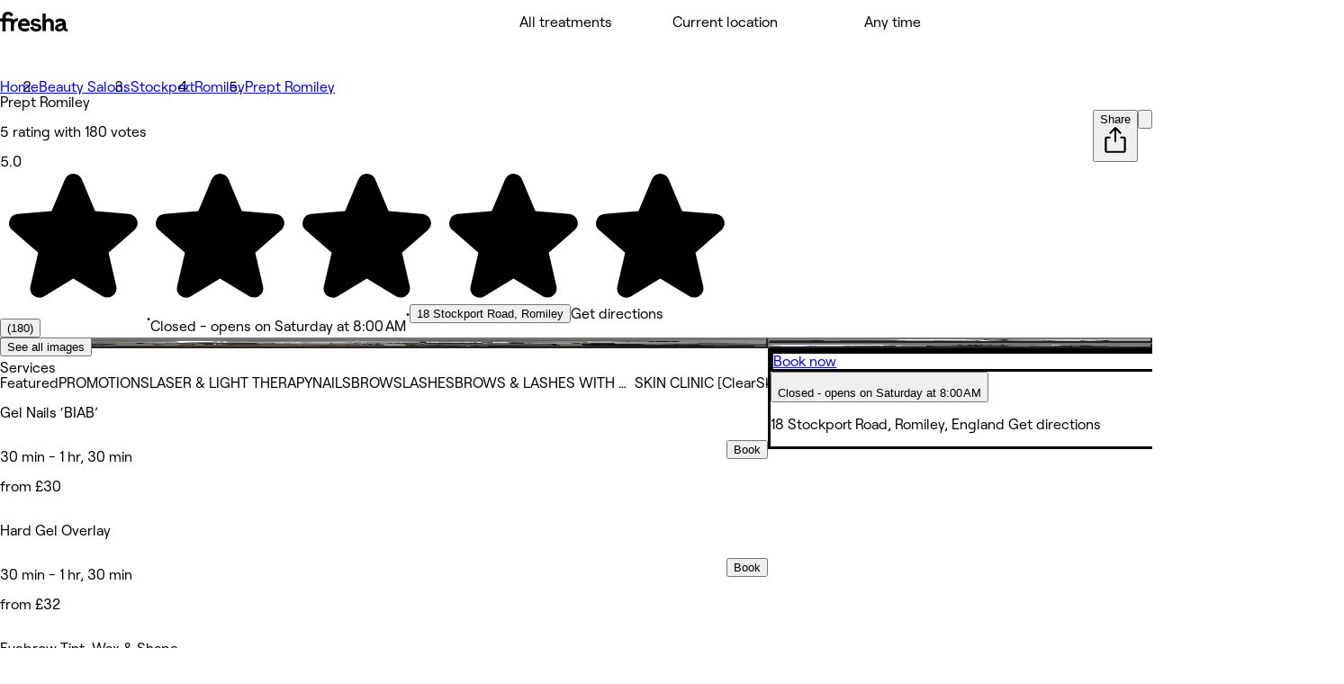

--- FILE ---
content_type: text/html; charset=utf-8
request_url: https://www.fresha.com/a/prept-romiley-romiley-18-stockport-road-4qmqrtnc
body_size: 55094
content:
<!DOCTYPE html><html lang="en-US" dir="ltr" data-viewer-country="US"><head><link href="/assets/_next/static/images/favicon-1f2185ab5d2379b9138357d5227db18c.ico" rel="icon" type="image/x-icon" sizes="48x48" data-next-head=""/><link href="/assets/_next/static/images/favicon-48x48-df49448f357ae882a5c4efdd567c0ab1.png" rel="icon" sizes="48x48" type="image/png" data-next-head=""/><link href="/assets/_next/static/images/favicon-96x96-7d8bf68e2bd3c39c660eb963cffcb232.png" rel="icon" sizes="96x96" type="image/png" data-next-head=""/><link href="/assets/_next/static/images/favicon-144x144-e2fce3ee5d1d019f940aa657a665e17d.png" rel="icon" sizes="144x144" type="image/png" data-next-head=""/><link href="/assets/_next/static/images/apple-touch-icon-180x180-a67df2e1679d610140080ed1be99a8a9.png" rel="apple-touch-icon" sizes="180x180" data-next-head=""/><link rel="manifest" href="/manifest.webmanifest" data-next-head=""/><meta content="width=device-width, initial-scale=1.0, maximum-scale=1" name="viewport" data-next-head=""/><link href="https://www.fresha.com/a/prept-romiley-romiley-18-stockport-road-4qmqrtnc" rel="canonical" data-next-head=""/><meta content="telephone=no" name="format-detection" data-next-head=""/><meta content="en" property="og:locale" data-next-head=""/><meta content="Fresha - Instantly book salons and spas nearby" property="og:site_name" data-next-head=""/><meta content="https://www.fresha.com/a/prept-romiley-romiley-18-stockport-road-4qmqrtnc" property="og:url" data-next-head=""/><meta content="website" property="og:type" data-next-head=""/><meta content="1224875000951200" property="fb:app_id" data-next-head=""/><meta content="summary" name="twitter:card" data-next-head=""/><meta content="Fresha - Instantly book salons and spas nearby" name="twitter:site" data-next-head=""/><link rel="alternate" hrefLang="x-default" href="https://www.fresha.com/a/prept-romiley-romiley-18-stockport-road-4qmqrtnc" data-next-head=""/><link rel="alternate" hrefLang="en" href="https://www.fresha.com/a/prept-romiley-romiley-18-stockport-road-4qmqrtnc" data-next-head=""/><link rel="alternate" hrefLang="ar" href="https://www.fresha.com/ar/a/prept-romiley-romiley-18-stockport-road-4qmqrtnc" data-next-head=""/><link rel="alternate" hrefLang="bg" href="https://www.fresha.com/bg/a/prept-romiley-romiley-18-stockport-road-4qmqrtnc" data-next-head=""/><link rel="alternate" hrefLang="cs" href="https://www.fresha.com/cs/a/prept-romiley-romiley-18-stockport-road-4qmqrtnc" data-next-head=""/><link rel="alternate" hrefLang="da" href="https://www.fresha.com/da/a/prept-romiley-romiley-18-stockport-road-4qmqrtnc" data-next-head=""/><link rel="alternate" hrefLang="de" href="https://www.fresha.com/de/a/prept-romiley-romiley-18-stockport-road-4qmqrtnc" data-next-head=""/><link rel="alternate" hrefLang="el" href="https://www.fresha.com/el/a/prept-romiley-romiley-18-stockport-road-4qmqrtnc" data-next-head=""/><link rel="alternate" hrefLang="es" href="https://www.fresha.com/es/a/prept-romiley-romiley-18-stockport-road-4qmqrtnc" data-next-head=""/><link rel="alternate" hrefLang="fi" href="https://www.fresha.com/fi/a/prept-romiley-romiley-18-stockport-road-4qmqrtnc" data-next-head=""/><link rel="alternate" hrefLang="fr" href="https://www.fresha.com/fr/a/prept-romiley-romiley-18-stockport-road-4qmqrtnc" data-next-head=""/><link rel="alternate" hrefLang="hr" href="https://www.fresha.com/hr/a/prept-romiley-romiley-18-stockport-road-4qmqrtnc" data-next-head=""/><link rel="alternate" hrefLang="hu" href="https://www.fresha.com/hu/a/prept-romiley-romiley-18-stockport-road-4qmqrtnc" data-next-head=""/><link rel="alternate" hrefLang="id" href="https://www.fresha.com/id/a/prept-romiley-romiley-18-stockport-road-4qmqrtnc" data-next-head=""/><link rel="alternate" hrefLang="it" href="https://www.fresha.com/it/a/prept-romiley-romiley-18-stockport-road-4qmqrtnc" data-next-head=""/><link rel="alternate" hrefLang="ja" href="https://www.fresha.com/ja/a/prept-romiley-romiley-18-stockport-road-4qmqrtnc" data-next-head=""/><link rel="alternate" hrefLang="lt" href="https://www.fresha.com/lt/a/prept-romiley-romiley-18-stockport-road-4qmqrtnc" data-next-head=""/><link rel="alternate" hrefLang="ms" href="https://www.fresha.com/ms/a/prept-romiley-romiley-18-stockport-road-4qmqrtnc" data-next-head=""/><link rel="alternate" hrefLang="nb" href="https://www.fresha.com/nb/a/prept-romiley-romiley-18-stockport-road-4qmqrtnc" data-next-head=""/><link rel="alternate" hrefLang="nl" href="https://www.fresha.com/nl/a/prept-romiley-romiley-18-stockport-road-4qmqrtnc" data-next-head=""/><link rel="alternate" hrefLang="pl" href="https://www.fresha.com/pl/a/prept-romiley-romiley-18-stockport-road-4qmqrtnc" data-next-head=""/><link rel="alternate" hrefLang="pt-BR" href="https://www.fresha.com/pt/a/prept-romiley-romiley-18-stockport-road-4qmqrtnc" data-next-head=""/><link rel="alternate" hrefLang="ro" href="https://www.fresha.com/ro/a/prept-romiley-romiley-18-stockport-road-4qmqrtnc" data-next-head=""/><link rel="alternate" hrefLang="ru" href="https://www.fresha.com/ru/a/prept-romiley-romiley-18-stockport-road-4qmqrtnc" data-next-head=""/><link rel="alternate" hrefLang="sl" href="https://www.fresha.com/sl/a/prept-romiley-romiley-18-stockport-road-4qmqrtnc" data-next-head=""/><link rel="alternate" hrefLang="sv" href="https://www.fresha.com/sv/a/prept-romiley-romiley-18-stockport-road-4qmqrtnc" data-next-head=""/><link rel="alternate" hrefLang="th" href="https://www.fresha.com/th/a/prept-romiley-romiley-18-stockport-road-4qmqrtnc" data-next-head=""/><link rel="alternate" hrefLang="uk" href="https://www.fresha.com/uk/a/prept-romiley-romiley-18-stockport-road-4qmqrtnc" data-next-head=""/><link rel="alternate" hrefLang="vi" href="https://www.fresha.com/vi/a/prept-romiley-romiley-18-stockport-road-4qmqrtnc" data-next-head=""/><link rel="alternate" hrefLang="zh-CN" href="https://www.fresha.com/zh/a/prept-romiley-romiley-18-stockport-road-4qmqrtnc" data-next-head=""/><link rel="alternate" hrefLang="zh-HK" href="https://www.fresha.com/zh-HK/a/prept-romiley-romiley-18-stockport-road-4qmqrtnc" data-next-head=""/><link href="android-app://com.fresha.Fresha/https/www.fresha.com/a/prept-romiley-romiley-18-stockport-road-4qmqrtnc" rel="alternate" data-next-head=""/><meta name="apple-itunes-app" content="app-id=1297230801, app-argument=https://www.fresha.com/a/prept-romiley-romiley-18-stockport-road-4qmqrtnc" data-next-head=""/><meta charSet="utf-8" dir="ltr" data-next-head=""/><title data-next-head="">Prept Romiley - 18 Stockport Road - Romiley | Fresha</title><meta content="Beauty Salon Romiley | Book with Prept Romiley at 18 Stockport Road." name="description" data-next-head=""/><meta content="Prept Romiley, Romiley, 18 Stockport Road, Beauty Salon, Romiley" name="keywords" data-next-head=""/><meta content="index, follow" name="robots" data-next-head=""/><meta content="Prept Romiley - 18 Stockport Road - Romiley | Fresha" name="apple-mobile-web-app-title" data-next-head=""/><meta content="yes" name="apple-mobile-web-app-capable" data-next-head=""/><meta content="black-translucent" name="apple-mobile-web-app-status-bar-style" data-next-head=""/><meta content="Prept Romiley - 18 Stockport Road - Romiley | Fresha" property="og:title" data-next-head=""/><meta content="https://images.fresha.com/locations/location-profile-images/150443/4019314/ac89e481-ca7a-448b-bcd0-5364c430f409-PREPTRomiley-GB-England-Romiley-Fresha.jpg?class=fallback" property="og:image" data-next-head=""/><meta content="image/jpeg" property="og:image:type" data-next-head=""/><meta content="Beauty Salon Romiley | Book with Prept Romiley at 18 Stockport Road." property="og:description" data-next-head=""/><style>
@font-face {
  font-family: AktivGroteskVF;
  src: url('/assets/_next/static/media/AktivGroteskVF_W_Arabic_Wght-5a142e6606b19016387af50b4fd237d6.woff2') format('woff2');
  font-weight: 100 900;
  unicode-range: U+0000, U+000D, U+0020-007E, U+00A0-017F, U+0192, U+01A0-01A1, U+01AF-01B0, U+0218-021B, U+0237, U+02BC, U+02C6-02C7, U+02C9, U+02CB, U+02D8-02DD, U+0300-0304, U+0306-030C, U+0312, U+0315, U+0323, U+0326-0328, U+060C, U+0615, U+061B, U+061F, U+0621-063A, U+0640-0656, U+0658, U+0660-0671, U+0679, U+067E, U+0686, U+0688, U+0691, U+0698, U+06A1, U+06A4-06A5, U+06A8-06A9, U+06AF, U+06BA, U+06BE, U+06C0-06C3, U+06CC, U+06D2-06D5, U+06F0-06F9, U+0763, U+1E24-1E25, U+1E36-1E37, U+1E80-1E85, U+1E9E, U+1EA0-1EF9, U+2000-2015, U+2018-201A, U+201C-201E, U+2020-2022, U+2026, U+202A-202E, U+2030, U+2032-2033, U+2039-203A, U+2044, U+2070, U+2074-2079, U+2080-2089, U+20AC, U+20B9-20BA, U+2113, U+2122, U+2126, U+212E, U+2150-2151, U+2153-215E, U+2202, U+2206, U+220F, U+2211-2212, U+2215, U+2219-221A, U+221E, U+222B, U+2248, U+2260, U+2264-2265, U+25CA, U+25CC, U+274A, U+FB00-FB04, U+FB50-FB51, U+FB56-FB59, U+FB66-FB6D, U+FB7A-FB7D, U+FB88-FB95, U+FB9E-FB9F, U+FBA4-FBB1, U+FBE8-FBE9, U+FBFC-FBFF, U+FC5E-FC63, U+FDF2, U+FE80-FEFC, U+FEFF, U+FFFD;
  font-style: normal;
  font-display: block;
}

@font-face {
  font-family: AktivGroteskVF;
  src: url('/assets/_next/static/media/AktivGroteskVF_W_Armn_Wght-f3a201e4255c820055e0e33130a06fc2.woff2') format('woff2');
  font-weight: 100 900;
  unicode-range: U+0000, U+000D, U+0020-007E, U+00A0-017F, U+0192, U+01A0-01A1, U+01AF-01B0, U+0218-021B, U+0237, U+02BC, U+02C6-02C7, U+02C9, U+02CB, U+02D8-02DD, U+0300-0304, U+0306-030C, U+0312, U+0315, U+0323, U+0326-0328, U+0531-0556, U+0559-055F, U+0561-0587, U+0589-058A, U+058D-058F, U+1E24-1E25, U+1E36-1E37, U+1E80-1E85, U+1E9E, U+1EA0-1EF9, U+2000-200B, U+2010-2015, U+2018-201A, U+201C-201E, U+2020-2022, U+2026, U+2030, U+2032-2033, U+2039-203A, U+2044, U+2070, U+2074-2079, U+2080-2089, U+20AC, U+20B9-20BA, U+2113, U+2122, U+2126, U+212E, U+2150-2151, U+2153-215E, U+2202, U+2206, U+220F, U+2211-2212, U+2215, U+2219-221A, U+221E, U+222B, U+2248, U+2260, U+2264-2265, U+25CA, U+FB00-FB04, U+FB13-FB17;
  font-style: normal;
  font-display: block;
}

@font-face {
  font-family: AktivGroteskVF;
  src: url('/assets/_next/static/media/AktivGroteskVF_W_Basic_Wght-11419e9edc2b437641975eda4e8c2d9d.woff2') format('woff2');
  font-weight: 100 900;
  unicode-range: U+000D, U+0020-007E, U+00A0-0107, U+010A-0113, U+0116-011B, U+011E-0123, U+0126-012B, U+012E-0133, U+0136-013E, U+0141-0148, U+014A-014B, U+0150-0155, U+0158-015B, U+015E-016B, U+016E-017E, U+0192, U+0218-021B, U+0237, U+02C6-02C7, U+02C9, U+02CB, U+02D8-02DD, U+0300-0304, U+0306-0308, U+030A-030C, U+0312, U+0315, U+0323, U+0326-0328, U+1E24-1E25, U+1E36-1E37, U+1E80-1E85, U+1E9E, U+1EF2-1EF3, U+2000-200D, U+2010-2015, U+2018-201A, U+201C-201E, U+2020-2022, U+2026, U+2030, U+2032-2033, U+2039-203A, U+2044, U+2070, U+2074-2079, U+2080-2089, U+20AC, U+20B9-20BA, U+20BD, U+2122, U+2150-2151, U+2153-215E, U+2202, U+2206, U+220F, U+2211-2212, U+2215, U+2219-221A, U+221E, U+222B, U+2248, U+2260, U+2264-2265, U+25CA, U+FB00-FB04, U+FEFF;
  font-style: normal;
  font-display: block;
}

@font-face {
  font-family: AktivGroteskVF;
  src: url('/assets/_next/static/media/AktivGroteskVF_W_Core_Wght-3b18a79411f95d1943b90b33341657a8.woff2') format('woff2');
  font-weight: 100 900;
  unicode-range: U+000D, U+0020-007E, U+00A0-0107, U+010A-0113, U+0116-011B, U+011E-0123, U+0126-012B, U+012E-0133, U+0136-013E, U+0141-0148, U+014A-014B, U+0150-0155, U+0158-015B, U+015E-016B, U+016E-017E, U+0192, U+0218-021B, U+0237, U+02C6-02C7, U+02C9, U+02CB, U+02D8-02DD, U+0300-0304, U+0306-0308, U+030A-030C, U+0312, U+0315, U+0323, U+0326-0328, U+0344, U+0374-0375, U+037E, U+0384-038A, U+038C, U+038E-03A1, U+03A3-03CF, U+03D7, U+0400-045F, U+0462-0463, U+0472-0475, U+0490-0491, U+1E24-1E25, U+1E36-1E37, U+1E80-1E85, U+1E9E, U+1EF2-1EF3, U+2000-200D, U+2010-2015, U+2018-201A, U+201C-201E, U+2020-2022, U+2026, U+2030, U+2032-2033, U+2039-203A, U+2044, U+2070, U+2074-2079, U+2080-2089, U+20AC, U+20B4, U+20B9-20BA, U+20BD, U+2116, U+2122, U+2150-2151, U+2153-215E, U+2202, U+2206, U+220F, U+2211-2212, U+2215, U+2219-221A, U+221E, U+222B, U+2248, U+2260, U+2264-2265, U+25CA, U+25CC, U+FB00-FB04, U+FEFF;
  font-style: normal;
  font-display: block;
}

@font-face {
  font-family: AktivGroteskVF;
  src: url('/assets/_next/static/media/AktivGroteskVF_W_Deva_Wght-e51012aa7d6541f77004faed7c7606d2.woff2') format('woff2');
  font-weight: 100 900;
  unicode-range: U+0000, U+000D, U+0020-007E, U+00A0-017F, U+0192, U+01A0-01A1, U+01AF-01B0, U+0218-021B, U+0237, U+02BC, U+02C6-02C7, U+02C9, U+02CB, U+02D8-02DD, U+0300-0304, U+0306-030C, U+0312, U+0315, U+0323, U+0326-0328, U+0901-0939, U+093C-094D, U+094F-0950, U+0956-0977, U+097D, U+1E24-1E25, U+1E36-1E37, U+1E80-1E85, U+1E9E, U+1EA0-1EF9, U+2000-200B, U+2010-2015, U+2018-201A, U+201C-201E, U+2020-2022, U+2026, U+2030, U+2032-2033, U+2039-203A, U+2044, U+2070, U+2074-2079, U+2080-2089, U+20AC, U+20B9-20BA, U+2113, U+2122, U+2126, U+212E, U+2150-2151, U+2153-215E, U+2202, U+2206, U+220F, U+2211-2212, U+2215, U+2219-221A, U+221E, U+222B, U+2248, U+2260, U+2264-2265, U+25CA, U+A8FB, U+FB00-FB04;
  font-style: normal;
  font-display: block;
}

@font-face {
  font-family: AktivGroteskVF;
  src: url('/assets/_next/static/media/AktivGroteskVF_W_Geor_Wght-7c26fa3ec81df2386e94208abb7156bf.woff2') format('woff2');
  font-weight: 100 900;
  unicode-range: U+0000, U+000D, U+0020-007E, U+00A0-017F, U+0192, U+01A0-01A1, U+01AF-01B0, U+0218-021B, U+0237, U+02BC, U+02C6-02C7, U+02C9, U+02CB, U+02D8-02DD, U+0300-0304, U+0306-030C, U+0312, U+0315, U+0323, U+0326-0328, U+10D0-10F0, U+10FB, U+1C90-1CB0, U+1E24-1E25, U+1E36-1E37, U+1E80-1E85, U+1E9E, U+1EA0-1EF9, U+2000-200B, U+2010-2015, U+2018-201A, U+201C-201E, U+2020-2022, U+2026, U+2030, U+2032-2033, U+2039-203A, U+2044, U+2070, U+2074-2079, U+2080-2089, U+20AC, U+20B9-20BA, U+20BE, U+2113, U+2122, U+2126, U+212E, U+2150-2151, U+2153-215E, U+2202, U+2206, U+220F, U+2211-2212, U+2215, U+2219-221A, U+221E, U+222B, U+2248, U+2260, U+2264-2265, U+25CA, U+FB00-FB04;
  font-style: normal;
  font-display: block;
}

@font-face {
  font-family: AktivGroteskVF;
  src: url('/assets/_next/static/media/AktivGroteskVF_W_Hebr_Wght-526507ab08ad95ff5366fcd99c7f539e.woff2') format('woff2');
  font-weight: 100 900;
  unicode-range: U+0000, U+000D, U+0020-007E, U+00A0-017F, U+0192, U+01A0-01A1, U+01AF-01B0, U+0218-021B, U+0237, U+02BC, U+02C6-02C7, U+02C9, U+02CB, U+02D8-02DD, U+0300-0304, U+0306-030C, U+0312, U+0315, U+0323, U+0326-0328, U+05B0-05C5, U+05C7, U+05D0-05EA, U+05F0-05F4, U+1E24-1E25, U+1E36-1E37, U+1E80-1E85, U+1E9E, U+1EA0-1EF9, U+2000-2015, U+2018-201A, U+201C-201E, U+2020-2022, U+2026, U+202A-202E, U+2030, U+2032-2033, U+2039-203A, U+2044, U+2070, U+2074-2079, U+2080-2089, U+20AA, U+20AC, U+20B9-20BA, U+2113, U+2122, U+2126, U+212E, U+2150-2151, U+2153-215E, U+2202, U+2206, U+220F, U+2211-2212, U+2215, U+2219-221A, U+221E, U+222B, U+2248, U+2260, U+2264-2265, U+25CA, U+25CC, U+FB00-FB04, U+FB1D, U+FB1F, U+FB2A-FB36, U+FB38-FB3C, U+FB3E, U+FB40-FB41, U+FB43-FB44, U+FB46-FB4E, U+FEFF, U+FFFD;
  font-style: normal;
  font-display: block;
}

@font-face {
  font-family: AktivGroteskVF;
  src: url('/assets/_next/static/media/AktivGroteskVF_W_Mlym_Wght-2542734ef90909dc3cec4f575670dbcc.woff2') format('woff2');
  font-weight: 100 900;
  unicode-range: U+0000, U+000D, U+0020-007E, U+00A0-017F, U+0192, U+0218-021B, U+0237, U+02BC, U+02C6-02C7, U+02C9, U+02CB, U+02D8-02DD, U+0300-0304, U+0306-0308, U+030A-030C, U+0312, U+0315, U+0326-0328, U+0964-0965, U+0D02-0D03, U+0D05-0D0C, U+0D0E-0D10, U+0D12-0D3A, U+0D3D-0D44, U+0D46-0D48, U+0D4A-0D4E, U+0D57, U+0D60-0D63, U+0D66-0D75, U+0D79-0D7F, U+1E80-1E85, U+1E9E, U+1EF2-1EF3, U+2000-200B, U+2010-2015, U+2018-201A, U+201C-201E, U+2020-2022, U+2026, U+2030, U+2032-2033, U+2039-203A, U+2044, U+2070, U+2074-2079, U+2080-2089, U+20AC, U+20B9-20BA, U+2113, U+2122, U+2126, U+212E, U+2150-2151, U+2153-215E, U+2202, U+2206, U+220F, U+2211-2212, U+2215, U+2219-221A, U+221E, U+222B, U+2248, U+2260, U+2264-2265, U+25CA, U+FB00-FB04;
  font-style: normal;
  font-display: block;
}

@font-face {
  font-family: AktivGroteskVF;
  src: url('/assets/_next/static/media/AktivGroteskVF_W_Thai_Wght-16e37748b5b638d13e7581ebd9aaaa80.woff2') format('woff2');
  font-weight: 100 900;
  unicode-range: U+0000, U+000D, U+0020-007E, U+00A0-017F, U+0192, U+01A0-01A1, U+01AF-01B0, U+0218-021B, U+0237, U+02BC, U+02C6-02C7, U+02C9, U+02CB, U+02D8-02DD, U+0300-0304, U+0306-030C, U+0312, U+0315, U+0323, U+0326-0328, U+0E01-0E3A, U+0E3F-0E5B, U+1E24-1E25, U+1E36-1E37, U+1E80-1E85, U+1E9E, U+1EA0-1EF9, U+2000-200B, U+2010-2015, U+2018-201A, U+201C-201E, U+2020-2022, U+2026, U+2030, U+2032-2033, U+2039-203A, U+2044, U+2070, U+2074-2079, U+2080-2089, U+20AC, U+20B9-20BA, U+2113, U+2122, U+2126, U+212E, U+2150-2151, U+2153-215E, U+2202, U+2206, U+220F, U+2211-2212, U+2215, U+2219-221A, U+221E, U+222B, U+2248, U+2260, U+2264-2265, U+25CA, U+FB00-FB04;
  font-style: normal;
  font-display: block;
}

@font-face {
  font-family: Changa;
  src: url('/assets/_next/static/media/Changa-VariableFont_wght-7437d0bb742e5f9ac92e1dbd831e21a6.woff2') format('woff2');
  font-weight: 200 800;
  unicode-range: U+0041, U+00C1, U+0102, U+060C, U+0615, U+061B, U+061F, U+0621-063A, U+0640-0656, U+0658, U+0660-0671, U+0679, U+067E, U+0686, U+0688, U+0691, U+0698, U+06A1, U+06A4, U+06A9, U+06AF, U+06BA, U+06BE, U+06C1-06C3, U+06CC, U+06D2-06D4, U+06F0-06F9, U+FB51, U+FB57-FB59, U+FB67-FB69, U+FB6B-FB6D, U+FB7B-FB7D, U+FB89, U+FB8B, U+FB8D, U+FB8F-FB91, U+FB93-FB95, U+FB9F, U+FBA7-FBA9, U+FBAB-FBAD, U+FBAF, U+FBB1-FBB9, U+FBBD-FBBE, U+FBFD-FBFF, U+FC64-FC65, U+FC67-FC6B, U+FC6D-FC71, U+FC73-FC77, U+FC79-FC7B, U+FC8A-FC8B, U+FC8D-FC8F, U+FC91-FC92, U+FC94, U+FCFB-FCFC, U+FD0D-FD10, U+FD17-FD18, U+FD29-FD2C, U+FD3E-FD3F, U+FDF2, U+FE82, U+FE84, U+FE86, U+FE88, U+FE8A-FE8C, U+FE8E, U+FE90-FE92, U+FE94, U+FE96-FE98, U+FE9A-FE9C, U+FE9E-FEA0, U+FEA2-FEA4, U+FEA6-FEA8, U+FEAA, U+FEAC, U+FEAE, U+FEB0, U+FEB2-FEB4, U+FEB6-FEB8, U+FEBA-FEBC, U+FEBE-FEC0, U+FEC2-FEC4, U+FEC6-FEC8, U+FECA-FECC, U+FECE-FED0, U+FED2-FED4, U+FED6-FED8, U+FEDA-FEDC, U+FEDE-FEE0, U+FEE2-FEE4, U+FEE6-FEE8, U+FEEA-FEEC, U+FEEE, U+FEF0, U+FEF2-FEFC;
  font-style: normal;
  font-display: block;
}

@font-face {
  font-family: PlayfairDisplay;
  src: url('/assets/_next/static/media/PlayfairDisplay-VariableFont_wght-7c3f0ae441a251fe4d097d36f11ca0cf.woff2') format('woff2');
  font-weight: 400 900;
  unicode-range: U+0000, U+000D, U+0020-007E, U+00A0-00B4, U+00B6-017F, U+018F, U+0192, U+01A0-01A1, U+01AF-01B0, U+01B7, U+01CD-01CE, U+01D3-01D4, U+01E4-01E9, U+01EE-01EF, U+01F4-01F5, U+01FE-01FF, U+0218-021B, U+021E-021F, U+0237, U+0259, U+0292, U+02BB-02BC, U+02C6-02C7, U+02D8-02DD, U+0300-0304, U+0306-030C, U+0323, U+0326-0328, U+0335, U+0337-0338, U+0394, U+03A9, U+03BC, U+03C0, U+0400-045F, U+0462-0463, U+046A-046B, U+0490-0493, U+0496-0497, U+049A-049B, U+04A2-04A3, U+04AE-04B1, U+04BA-04BB, U+04C9-04CA, U+04D8-04D9, U+04E8-04E9, U+1E80-1E85, U+1E9E, U+1EA0-1EF9, U+2009, U+2010, U+2013-2014, U+2018-201A, U+201C-201E, U+2020-2022, U+2026, U+2030, U+2032-2033, U+2039-203A, U+2044, U+2052, U+20AC, U+20B9, U+2105, U+2116, U+2122, U+212A-212B, U+2153-2154, U+2190-2194, U+2196-2199, U+2202, U+220F, U+2211-2212, U+221A, U+221E, U+222B, U+2248, U+2260, U+2264-2265, U+25A0-25A1, U+25CA, U+FB01-FB02;
  font-style: normal;
  font-display: block;
}

@font-face {
  font-family: RoobertPRO;
  src: url('/assets/_next/static/media/RoobertPRO-Bold-e2fda0dc25bfc43948b697a75e2e0328.woff2') format('woff2');
  font-weight: 700;
  unicode-range: U+000D, U+0020-007E, U+00A0-017F, U+018F, U+0192, U+01FA-01FD, U+0218-021B, U+0237, U+0259, U+02BC, U+02C6-02C7, U+02D8-02DD, U+0300-0304, U+0306-0308, U+030A-030C, U+0312, U+0326-0328, U+0374-0375, U+037E, U+0384-038A, U+038C, U+038E-03A1, U+03A3-03CF, U+03D7, U+0400-040D, U+040F-045D, U+045F, U+0490-0491, U+0E3F, U+1E80-1E85, U+1E9E, U+1EF2-1EF3, U+2013-2014, U+2018-201A, U+201C-201E, U+2020-2022, U+2026, U+2030, U+2039-203A, U+2044, U+2070, U+2074-2079, U+20A6, U+20AC, U+20B9, U+20BF, U+2113, U+2116, U+2122, U+2126, U+2153-2154, U+215B-215E, U+2190-2199, U+2202, U+2206, U+220F, U+2211-2212, U+221A, U+221E, U+222B, U+2248, U+2260, U+2264-2265, U+25CA, U+25CF, U+2669-266B, U+F8FF;
  font-style: normal;
  font-display: block;
}

@font-face {
  font-family: RoobertPRO;
  src: url('/assets/_next/static/media/RoobertPRO-Medium-9b115f9ba85da0f80659fcb384487049.woff2') format('woff2');
  font-weight: 500;
  unicode-range: U+000D, U+0020-007E, U+00A0-017F, U+018F-0192, U+01FA-01FD, U+0218-021B, U+0237, U+0259, U+02BC, U+02C6-02C7, U+02D8-02DD, U+0300-0304, U+0306-030C, U+0312, U+0326-0328, U+0374-0375, U+037E, U+0384-038A, U+038C, U+038E-03A1, U+03A3-03CF, U+03D7, U+0400-040D, U+040F-045D, U+045F, U+0490-0491, U+0E3F, U+1E80-1E85, U+1E9E, U+1EF2-1EF3, U+2013-2026, U+2030, U+2039-203A, U+2044, U+2070, U+2074-2079, U+20A6, U+20AC, U+20B9, U+20BF, U+2113-2116, U+2122-2126, U+2153-2154, U+215B-215E, U+2190-2199, U+2202-2206, U+220F-2212, U+221A-221E, U+222B, U+2248, U+2260-2265, U+25CA, U+25CF, U+2669-266B, U+F8FF;
  font-style: normal;
  font-display: block;
}

@font-face {
  font-family: RoobertPRO;
  src: url('/assets/_next/static/media/RoobertPRO-Regular-fd673adcce451de0af05a61246938d4f.woff2') format('woff2');
  font-weight: 400;
  unicode-range: U+000D, U+0020-007E, U+00A0-017F, U+018F, U+0192, U+01FA-01FD, U+0218-021B, U+0237, U+0259, U+02BC, U+02C6-02C7, U+02D8-02DD, U+0300-0304, U+0306-0308, U+030A-030C, U+0312, U+0326-0328, U+0374-0375, U+037E, U+0384-038A, U+038C, U+038E-03A1, U+03A3-03CF, U+03D7, U+0400-040D, U+040F-045D, U+045F, U+0490-0491, U+0E3F, U+1E80-1E85, U+1E9E, U+1EF2-1EF3, U+2013-2014, U+2018-201A, U+201C-201E, U+2020-2022, U+2026, U+2030, U+2039-203A, U+2044, U+2070, U+2074-2079, U+20A6, U+20AC, U+20B9, U+20BF, U+2113, U+2116, U+2122, U+2126, U+2153-2154, U+215B-215E, U+2190-2199, U+2202, U+2206, U+220F, U+2211-2212, U+221A, U+221E, U+222B, U+2248, U+2260, U+2264-2265, U+25CA, U+25CF, U+2669-266B, U+F8FF;
  font-style: normal;
  font-display: block;
}

@font-face {
  font-family: RoobertPRO;
  src: url('/assets/_next/static/media/RoobertPRO-SemiBold-94d776285aae5e7f719eb77a461bf014.woff2') format('woff2');
  font-weight: 600;
  unicode-range: U+000D, U+0020-007E, U+00A0-017F, U+018F, U+0192, U+01FA-01FD, U+0218-021B, U+0237, U+0259, U+02BC, U+02C6-02C7, U+02D8-02DD, U+0300-0304, U+0306-0308, U+030A-030C, U+0312, U+0326-0328, U+0374-0375, U+037E, U+0384-038A, U+038C, U+038E-03A1, U+03A3-03CF, U+03D7, U+0400-040D, U+040F-045D, U+045F, U+0490-0491, U+0E3F, U+1E80-1E85, U+1E9E, U+1EF2-1EF3, U+2013-2014, U+2018-201A, U+201C-201E, U+2020-2022, U+2026, U+2030, U+2039-203A, U+2044, U+2070, U+2074-2079, U+20A6, U+20AC, U+20B9, U+20BF, U+2113, U+2116, U+2122, U+2126, U+2153-2154, U+215B-215E, U+2190-2199, U+2202, U+2206, U+220F, U+2211-2212, U+221A, U+221E, U+222B, U+2248, U+2260, U+2264-2265, U+25CA, U+25CF, U+2669-266B, U+F8FF;
  font-style: normal;
  font-display: block;
}

@font-face {
  font-family: Tartuffo;
  src: url('/assets/_next/static/media/Tartuffo-Bold-88a7b08c60a42c3cdb03eca7e3e68e73.woff2') format('woff2');
  font-weight: 700;
  unicode-range: U+0020-007E, U+00A1-00AC, U+00AE-00B4, U+00B6-0131, U+0134-0137, U+0139-0148, U+014A-017E, U+01CD-01CE, U+0218-021B, U+0237, U+02C6-02C7, U+02D8-02DD, U+0326, U+1E80-1E85, U+1EF2-1EF3, U+2013-2014, U+2018-201A, U+201C-201E, U+2020-2022, U+2026, U+2030, U+2039-203A, U+2044, U+2070, U+2074-2079, U+2080-2089, U+20A9, U+20AC, U+2116, U+2122, U+2153-2154, U+215B-215E, U+2190-2199, U+2205, U+2212, U+221E, U+2248, U+2260, U+2264-2265, U+2460-2473, U+24EA-24F4, U+24FF, U+25A0-25A1, U+25CA-25CB, U+25CF, U+2776-277F;
  font-style: normal;
  font-display: block;
}

@font-face {
  font-family: Tartuffo;
  src: url('/assets/_next/static/media/Tartuffo-Medium-8ebba87ab45bd13c3dd3634844b7d2d3.woff2') format('woff2');
  font-weight: 500;
  unicode-range: U+0020-007E, U+00A1-00AC, U+00AE-00B4, U+00B6-0131, U+0134-0137, U+0139-0148, U+014A-017E, U+01CD-01CE, U+0218-021B, U+0237, U+02C6-02C7, U+02D8-02DD, U+0326, U+1E80-1E85, U+1EF2-1EF3, U+2013-2014, U+2018-201A, U+201C-201E, U+2020-2022, U+2026, U+2030, U+2039-203A, U+2044, U+2070, U+2074-2079, U+2080-2089, U+20A9, U+20AC, U+2116, U+2122, U+2153-2154, U+215B-215E, U+2190-2199, U+2205, U+2212, U+221E, U+2248, U+2260, U+2264-2265, U+2460-2473, U+24EA-24F4, U+24FF, U+25A0-25A1, U+25CA-25CB, U+25CF, U+2776-277F;
  font-style: normal;
  font-display: block;
}

@font-face {
  font-family: Tartuffo;
  src: url('/assets/_next/static/media/Tartuffo-Regular-29ac6ccf145c0b8da65e7b5d018f0140.woff2') format('woff2');
  font-weight: 400;
  unicode-range: U+0020-007E, U+00A1-00AC, U+00AE-00B4, U+00B6-0131, U+0134-0137, U+0139-0148, U+014A-017E, U+01CD-01CE, U+0218-021B, U+0237, U+02C6-02C7, U+02D8-02DD, U+0326, U+1E80-1E85, U+1EF2-1EF3, U+2013-2014, U+2018-201A, U+201C-201E, U+2020-2022, U+2026, U+2030, U+2039-203A, U+2044, U+2070, U+2074-2079, U+2080-2089, U+20A9, U+20AC, U+2116, U+2122, U+2153-2154, U+215B-215E, U+2190-2199, U+2205, U+2212, U+221E, U+2248, U+2260, U+2264-2265, U+2460-2473, U+24EA-24F4, U+24FF, U+25A0-25A1, U+25CA-25CB, U+25CF, U+2776-277F;
  font-style: normal;
  font-display: block;
}


</style><link rel="preload" href="/assets/_next/static/media/RoobertPRO-SemiBold-94d776285aae5e7f719eb77a461bf014.woff2" crossorigin="" as="font"/><link rel="preload" href="/assets/_next/static/media/RoobertPRO-Regular-fd673adcce451de0af05a61246938d4f.woff2" crossorigin="" as="font"/><link rel="preload" href="/assets/_next/static/media/RoobertPRO-Medium-9b115f9ba85da0f80659fcb384487049.woff2" crossorigin="" as="font"/><link rel="preload" href="/assets/_next/static/media/RoobertPRO-Bold-e2fda0dc25bfc43948b697a75e2e0328.woff2" crossorigin="" as="font"/><script id="gtm-dl-init" data-nscript="beforeInteractive">
          window.dataLayer = window.dataLayer || [];
          function gtag(){dataLayer.push(arguments);}
          gtag('consent', 'default', {
            'ad_storage': 'denied',
            'ad_user_data': 'denied',
            'ad_personalization': 'denied',
            'analytics_storage': 'denied',
            'wait_for_update': 60000
          });
        </script><script data-nscript="beforeInteractive">
              window.addEventListener('beforeinstallprompt', (e) => {
                e.preventDefault();
                window.deferredBeforeInstallPromptEvent = e;
              });
            </script><link rel="preload" href="//www.fresha.com/assets/_next/static/css/16e9fb845c2b1e03.css" as="style"/><link rel="stylesheet" href="//www.fresha.com/assets/_next/static/css/16e9fb845c2b1e03.css" data-n-g=""/><link rel="preload" href="//www.fresha.com/assets/_next/static/css/4d5f539f7eedb364.css" as="style"/><link rel="stylesheet" href="//www.fresha.com/assets/_next/static/css/4d5f539f7eedb364.css" data-n-p=""/><link rel="preload" href="//www.fresha.com/assets/_next/static/css/d2f2ca9ca29dc49c.css" as="style"/><link rel="stylesheet" href="//www.fresha.com/assets/_next/static/css/d2f2ca9ca29dc49c.css" data-n-p=""/><link rel="preload" href="//www.fresha.com/assets/_next/static/css/bd4a54c1edaabd54.css" as="style"/><link rel="stylesheet" href="//www.fresha.com/assets/_next/static/css/bd4a54c1edaabd54.css" data-n-p=""/><link rel="preload" href="//www.fresha.com/assets/_next/static/css/277eb38b1c202361.css" as="style"/><link rel="stylesheet" href="//www.fresha.com/assets/_next/static/css/277eb38b1c202361.css" data-n-p=""/><link rel="preload" href="//www.fresha.com/assets/_next/static/css/cc5cd7d4ea7ab3a0.css" as="style"/><link rel="stylesheet" href="//www.fresha.com/assets/_next/static/css/cc5cd7d4ea7ab3a0.css" data-n-p=""/><noscript data-n-css=""></noscript><script defer="" nomodule="" src="//www.fresha.com/assets/_next/static/chunks/polyfills-42372ed130431b0a.js"></script><script>window.FRESHA_VARS={"APP_URL":"https://www.fresha.com","ENVIRONMENT":"production","API_URL":"https://api.fresha.com","B2C_API_GATEWAY_URL":"https://www.fresha.com/graphql","B2C_WS_GATEWAY_URL":"wss://b2c-api-gateway-ws.fresha.com/graphql","REFRESH_API_URL":"https://refresh.fresha.com","PAYMENTS_API_URL":"https://payments.fresha.com","ANALYTICS_API_URL":"https://analytics-api.fresha.com","DEALS_API_URL":"https://deals-api.fresha.com","GOOGLE_APP_CLIENT_ID":"939324003214-fq16j74hi8jl19u6uhfe0b5l6o5nu7q9.apps.googleusercontent.com","GA4_GTM_AUTH":"I3dLwNFiDu7j5z-Gbm8FTQ","GA4_GTM_ENV":"env-1","GA4_GTM_ID":"GTM-WZVW87Z","MAPBOX_TOKEN_SEARCH":"pk.eyJ1IjoibWF0dHlkeWVyIiwiYSI6ImNsaWlwNHIwcDAwZWQzanBsYzgxOTQycHQifQ.54psWt9h__jg1Bn7BBI6Cw","MAPBOX_TOKEN_VENUE":"pk.eyJ1IjoibWF0dHlkeWVyIiwiYSI6ImNsZGoxNGU2eTA0M24zb2t3ZXZvYWRod24ifQ.GYW7sqkNhyIqGKmaqDE5sQ","APPLE_APP_ID":"com.fresha.Fresha.Web","FACEBOOK_APP_ID":"1224875000951200","FACEBOOK_PIXEL_ID":"463656030730551","CHECKOUT_API_KEY":"pk_8173a941-c6d0-4e35-acdc-6bf9ea87d178","CHECKOUT_DEBUG_MODE":"","CHECKOUT_PUBLIC_KEY":"pk_sfcwo57ocvf4vuzmbqz4zc5ev4#","ADYEN_PAYMENTS_ENVIRONMENT":"live","ASSET_HOST":"www.fresha.com","SENTRY_LEGACY_PUBLIC_DSN":"https://388fe63e6063cc241ca2a1b0f52622a3@o61919.ingest.us.sentry.io/4505952953827328","SENTRY_ENVIRONMENT":"production","SENTRY_TAGS":"{\n  \"cluster_name\": \"production-01\",\n  \"codeowners\": \"team-zen\"\n}","SOURCE_VERSION":"8d6090e90514942769b9a91017cec2c216a0b911","DATADOG_APPLICATION_ID":"08d8ed71-c115-4969-8de1-c91e45854b10","DATADOG_CLIENT_TOKEN":"pub61843ade0b8bca47d4c6637f279d21b0","DATADOG_LOGS_SAMPLE_RATE":"100","DATADOG_RUM_SAMPLE_RATE":"1","DATADOG_RUM_SESSION_REPLAY_SAMPLE_RATE":"100","DATADOG_ENV":"production","SHEDUL_SPA_URL":"https://partners.fresha.com","GIFT_CARDS_API_URL":"https://gift-cards-api.fresha.com","CRAWLER_INDEXING_ALLOWED":"1","UNLEASH_B2C_PROXY_URL":"https://b2c-unleash-proxy.fresha.com/proxy","UNLEASH_PROXY_CLIENT_KEY":"22f3f3e6ef888caa03608ee214e6f152bb7f3d7b669e1554b2562e7f85fde154","UNLEASH_NAMESPACE":"","CHEQ_ID":"cheq4ppc","ENABLE_PERSISTED_OPERATIONS":"true","ENABLE_GET_REQUESTS":"true","ENABLE_CORS_BYPASS_PROXY":"","AMPLITUDE_API_KEY":"29e2cb5b7d55e4c4dcfa427e0f9fc784","AMPLITUDE_PROXY_URL":"https://www.fresha.com/plumbus/2/httpapi"}</script><script src="//www.fresha.com/assets/_next/static/chunks/webpack-b8dd4048bd9e6a30.js" defer=""></script><script src="//www.fresha.com/assets/_next/static/chunks/framework-e7b1cbb626e9139e.js" defer=""></script><script src="//www.fresha.com/assets/_next/static/chunks/main-7ed30dc956f8c013.js" defer=""></script><script src="//www.fresha.com/assets/_next/static/chunks/pages/_app-5ccf4fa10c359f90.js" defer=""></script><script src="//www.fresha.com/assets/_next/static/chunks/76003-0191b3be94d58691.js" defer=""></script><script src="//www.fresha.com/assets/_next/static/chunks/985-e2634f12a5457cdc.js" defer=""></script><script src="//www.fresha.com/assets/_next/static/chunks/82187-86448476f49576ec.js" defer=""></script><script src="//www.fresha.com/assets/_next/static/chunks/16310-b4ca870d95e66722.js" defer=""></script><script src="//www.fresha.com/assets/_next/static/chunks/82316-2af186b0a1bda0f7.js" defer=""></script><script src="//www.fresha.com/assets/_next/static/chunks/94652-5dc1296cb77b8bfa.js" defer=""></script><script src="//www.fresha.com/assets/_next/static/chunks/36600-c6b14a7d0d6a1b5c.js" defer=""></script><script src="//www.fresha.com/assets/_next/static/chunks/66492-977efebe998351ce.js" defer=""></script><script src="//www.fresha.com/assets/_next/static/chunks/82909-76e42fec090dc827.js" defer=""></script><script src="//www.fresha.com/assets/_next/static/chunks/30498-83dd144d9af65f2e.js" defer=""></script><script src="//www.fresha.com/assets/_next/static/chunks/18743-5b8332261d8d2bf9.js" defer=""></script><script src="//www.fresha.com/assets/_next/static/chunks/77604-65826d166bbba845.js" defer=""></script><script src="//www.fresha.com/assets/_next/static/chunks/88723-e472c6e5fdfe3555.js" defer=""></script><script src="//www.fresha.com/assets/_next/static/chunks/93469-395be13161a777a0.js" defer=""></script><script src="//www.fresha.com/assets/_next/static/chunks/78936-79c0abe78879fa77.js" defer=""></script><script src="//www.fresha.com/assets/_next/static/chunks/20908-ff0b345cd9ddd6f6.js" defer=""></script><script src="//www.fresha.com/assets/_next/static/chunks/54359-f5a53a62d4fd6cad.js" defer=""></script><script src="//www.fresha.com/assets/_next/static/chunks/53098-8d6c3cc4cdf7cee8.js" defer=""></script><script src="//www.fresha.com/assets/_next/static/chunks/65116-83129ac2d8198ab7.js" defer=""></script><script src="//www.fresha.com/assets/_next/static/chunks/26403-1a535fa7eafb605a.js" defer=""></script><script src="//www.fresha.com/assets/_next/static/chunks/16014-a165a9b600e9d199.js" defer=""></script><script src="//www.fresha.com/assets/_next/static/chunks/81828-7b0f63f359d3e3fc.js" defer=""></script><script src="//www.fresha.com/assets/_next/static/chunks/51227-ec14ebb4ddc3a4d6.js" defer=""></script><script src="//www.fresha.com/assets/_next/static/chunks/pages/%5Blocale_geo%5D/a/%5BlocationSlug%5D-dd4232fea452e2bd.js" defer=""></script><script src="//www.fresha.com/assets/_next/static/8d6090e90514942769b9a91017cec2c216a0b911-/_buildManifest.js" defer=""></script><script src="//www.fresha.com/assets/_next/static/8d6090e90514942769b9a91017cec2c216a0b911-/_ssgManifest.js" defer=""></script><script>
            document.querySelectorAll("link[rel='preload'][as='style']").forEach((link) => { link.rel = "stylesheet"; });
          </script><meta name="sentry-trace" content="0e44e64cbc53575efd3dc09eb8d5e3f3-351fc52a1d0b6ea8"/><meta name="baggage" content="sentry-environment=production,sentry-release=8d6090e90514942769b9a91017cec2c216a0b911,sentry-public_key=388fe63e6063cc241ca2a1b0f52622a3,sentry-trace_id=0e44e64cbc53575efd3dc09eb8d5e3f3,sentry-org_id=61919"/></head><body><div id="__next"><svg class="G2oW54" width="24" height="24" viewBox="0 0 24 24" fill="none" xmlns="http://www.w3.org/2000/svg"><title>linear gradient</title><linearGradient id="linearGradientPositive" class="hl5Sz4" x1="0%" y1="0%" x2="100%" y2="100%"><stop offset="0" class="PkcQe4"></stop><stop offset="1" class="WtacR4"></stop></linearGradient></svg><svg class="G2oW54" width="24" height="24" viewBox="0 0 24 24" fill="none" xmlns="http://www.w3.org/2000/svg"><title>linear gradient</title><linearGradient id="linearGradientAccent" class="r4bA84" x1="0%" y1="0%" x2="100%" y2="100%"><stop offset="0" class="PkcQe4"></stop><stop offset="1" class="WtacR4"></stop></linearGradient></svg><div style="height:0px;width:0px"><svg xmlns="http://www.w3.org/2000/svg" viewBox="0 2 102 30.1"><title>spotlight external gradient shape</title><radialGradient id="freshaLogoExtGradient" cx="-8424.306" cy="-8111.145" r="13.573" fx="-8424.306" fy="-8097.771" gradientTransform="matrix(1 -.00367 .00363 .99 8468.848 8014.157)" gradientUnits="userSpaceOnUse"><stop offset=".45" stop-color="#7b69ff"></stop><stop offset=".49" stop-color="#7b69ff" stop-opacity=".98"></stop><stop offset=".55" stop-color="#7b69ff" stop-opacity=".91"></stop><stop offset=".61" stop-color="#7b69ff" stop-opacity=".8"></stop><stop offset=".68" stop-color="#7b69ff" stop-opacity=".65"></stop><stop offset=".75" stop-color="#7b69ff" stop-opacity=".46"></stop><stop offset=".82" stop-color="#7b69ff" stop-opacity=".25"></stop><stop offset=".82" stop-color="#7b69ff" stop-opacity=".24"></stop><stop offset=".87" stop-color="#7b69ff" stop-opacity=".13"></stop><stop offset=".91" stop-color="#7b69ff" stop-opacity="6.000000e-02"></stop><stop offset=".95" stop-color="#7b69ff" stop-opacity="1.000000e-02"></stop><stop offset="1" stop-color="#7b69ff" stop-opacity="0"></stop></radialGradient><circle cx="15" cy="15" r="15" fill="url(#frenoiLogoWithSpotlight)"></circle></svg></div><div class="Screen_self__j1QKs"><div class="Visibility_gte-tablet__OUjR7" id=":R39ir6:"><div class="Navigation_is-visible__aBi9F" data-qa="isVisible"></div><div class="Navigation_self__JbzIL Navigation_layoutVariant--static__JKF4N"><nav class="Navigation_navigationContainer__A8U2S"><div><a href="/" class="_XdG-5 util-focusRing-overrides _0HRZT5 Navigation_anchor__onxsK td_[inherit] ring_[inherit] c_[inherit] -webkit-tap-highlight-color_[transparent]" aria-label="Fresha"><svg xmlns="http://www.w3.org/2000/svg" viewBox="0 0 81.8 24" pointer-events="none" class="d_block fill_foreground.neutral" style="height:22px"><title>Fresha</title><path d="M51.5 2.1h3.9v8.1c1.3-1.9 4-2.5 6.2-1.6 2.2.9 2.9 2.5 3 2.7.2.5.4 1 .5 1.5.6 3.6-.6 7.2.5 10.7h-3.8c-1-2.5-.4-5.3-.4-7.9 0-.7 0-1.5-.4-2.2-.5-.9-1.5-1.6-2.5-1.6-1.1 0-2.1.6-2.6 1.5-.4.8-.4 1.8-.4 2.7v7.5h-3.9l-.1-21.4zM36 15.7c.1-4.3-2.6-7.5-6.8-7.5-2.8 0-5.2 1.4-6.5 3.8-1.4 2.6-1.3 6.3.4 8.8 2.5 3.4 7.6 4.2 12.5 1.9l-1.2-3.1c-4.1 1.8-8.5 1.3-8.8-2.4H36v-1.5zm-10.3-1.5c.3-.8.7-1.4 1.3-1.9 1.2-.9 3.3-1 4.4-.1.5.4.9 1.1 1.2 1.9h-6.9zM13.1 13.9s0-2.3-1.9-2.3H6.9v12.1H3V11.6H0V8.3h3V5.7C3 3.4 5.1 0 9.7 0s6.4 3.9 6.4 3.9l-3 2.1s-.8-2.5-3.3-2.5C8.7 3.5 7 4.4 7 6.2v2h6.1c2.7 0 3.4 2 3.4 2 1-2.4 4.6-2.1 5.3-2v3.1c-2.5-.2-4.8 1.2-4.8 4.1v8h-3.9v-9.5zM48.9 16.2c-1.2-1.2-4.3-1.6-6.3-2-1-.2-1.8-.4-1.8-1.4 0-1.2 1.2-1.5 2.4-1.5s2.4.5 3.1 1.5l3-1.6c-1.7-3-6.2-3.6-9.1-2.4-.9.4-1.6 1-2.1 1.7-1.1 1.5-1 4.1.3 5.3.7.7 1.9 1.2 3.4 1.5l2.8.5c1 .2 1.9.4 1.9 1.5 0 1.3-1.4 1.6-2.6 1.6-3.2 0-3.8-3-3.8-3L36.4 19c.2 1 1.5 5 7.4 5 3.3 0 6.2-1.3 6.3-4.8-.1-1.3-.5-2.3-1.2-3zM81.2 20.8c-.7 0-1.3-.4-1.3-1.4 0-.5-.1-2.2-.1-2.6 0-2.6.1-5.1-1.7-6.9-2-2-6.6-2.2-9-.6-.9.5-1.7 1.2-2.3 2.1l2.3 2.4c.9-1.5 2.2-2.2 3.7-2.2 1.4-.1 2.6.6 3.1 2-3.1.8-7.1 1.1-8.8 4.3-.8 1.5-.6 3.4.6 4.7.9 1 2.4 1.3 3.8 1.3 2.2 0 4.3-.5 5.6-2.5.7 1.7 2.2 2.5 4 2.5.3 0 .6-.1.8-.2v-3c-.2.1-.4.1-.7.1zm-5.3-3.1c.1 2.2-1.7 3.4-3.7 3.4-1.1 0-1.8-.5-1.8-1.6 0-1.2 1-1.6 2.1-1.9l3.4-1v1.1z" class="fill_foreground.neutral"></path></svg></a></div><div><div class="Visibility_gte-tablet__OUjR7" id=":Rjb9ir6:"><div class="Navigation_searchContainer__18nhX"><form action="/search" class="SearchForm_self__76YH7 SearchForm_variant--navigation__X_4_0"><div class="SearchForm_container__ui8NK"><div class="SearchForm_inputContainer__pz2eC"><div class="SearchInput_self__SVceR SearchInput_self--withPrefix__0692t display-default-flex display-laptop-none SearchForm_venueSearchInput__ermYv" data-qa="venue-treatment-search"><p class="_-wK2eZ font-default-body-xs-semibold SearchInput_label__EIxk7">Treatment or venue</p><div class="SearchInput_icon__ZAyw6"><span class="d_inline-flex flex-sh_0 w-is_250 h-bs_250 pos_relative [&amp;_svg]:w-is_[inherit] [&amp;_svg]:h-bs_[inherit] [&amp;_svg]:pos_absolute [&amp;_svg]:inset-s_[0] [&amp;_svg]:inset-bs_[0] [&amp;_.rtl-icon]:d_none rtl:[&amp;_.rtl-icon]:d_block rtl:[&amp;_.ltr-icon]:d_none [&amp;_svg_path:not(.svg-no-fill)]:fill_var(--icon-fill,_currentcolor) [&amp;_svg_.svg-fill]:fill_var(--icon-fill,_currentcolor)" aria-hidden="true"><svg fill="currentColor" xmlns="http://www.w3.org/2000/svg" viewBox="0 0 32 32"><path fill-rule="evenodd" d="M14.5 5a9.5 9.5 0 1 0 0 19 9.5 9.5 0 0 0 0-19M3 14.5C3 8.149 8.149 3 14.5 3S26 8.149 26 14.5c0 2.816-1.012 5.395-2.692 7.394l5.4 5.399a1 1 0 0 1-1.415 1.414l-5.399-5.399c-2 1.68-4.578 2.692-7.394 2.692C8.149 26 3 20.851 3 14.5" clip-rule="evenodd"></path></svg></span></div><input placeholder="All treatments and venues" data-qa="venue-treatment-search-input" value=""/><button aria-label="Clear" class="SearchInput_icon__ZAyw6 SearchInput_self__clear-button___XkFT" type="button" data-qa="venue-treatment-search-clear"><span class="d_inline-flex flex-sh_0 w-is_250 h-bs_250 pos_relative [&amp;_svg]:w-is_[inherit] [&amp;_svg]:h-bs_[inherit] [&amp;_svg]:pos_absolute [&amp;_svg]:inset-s_[0] [&amp;_svg]:inset-bs_[0] [&amp;_.rtl-icon]:d_none rtl:[&amp;_.rtl-icon]:d_block rtl:[&amp;_.ltr-icon]:d_none [&amp;_svg_path:not(.svg-no-fill)]:fill_var(--icon-fill,_currentcolor) [&amp;_svg_.svg-fill]:fill_var(--icon-fill,_currentcolor)" aria-hidden="true"><svg fill="currentColor" xmlns="http://www.w3.org/2000/svg" viewBox="0 0 32 32"><path fill-rule="evenodd" d="M16 5C9.925 5 5 9.925 5 16s4.925 11 11 11 11-4.925 11-11S22.075 5 16 5M3 16C3 8.82 8.82 3 16 3s13 5.82 13 13-5.82 13-13 13S3 23.18 3 16m8.293-4.707a1 1 0 0 1 1.414 0L16 14.586l3.293-3.293a1 1 0 0 1 1.414 1.414L17.414 16l3.293 3.293a1 1 0 0 1-1.414 1.414L16 17.414l-3.293 3.293a1 1 0 0 1-1.414-1.414L14.586 16l-3.293-3.293a1 1 0 0 1 0-1.414" clip-rule="evenodd"></path></svg></span></button></div><div class="SearchInput_self__SVceR SearchInput_self--withPrefix__0692t display-default-none display-laptop-flex SearchForm_venueSearchInput__ermYv" data-qa="venue-treatment-search"><p class="_-wK2eZ font-default-body-xs-semibold SearchInput_label__EIxk7">Treatment or venue</p><div class="SearchInput_icon__ZAyw6"><span class="d_inline-flex flex-sh_0 w-is_250 h-bs_250 pos_relative [&amp;_svg]:w-is_[inherit] [&amp;_svg]:h-bs_[inherit] [&amp;_svg]:pos_absolute [&amp;_svg]:inset-s_[0] [&amp;_svg]:inset-bs_[0] [&amp;_.rtl-icon]:d_none rtl:[&amp;_.rtl-icon]:d_block rtl:[&amp;_.ltr-icon]:d_none [&amp;_svg_path:not(.svg-no-fill)]:fill_var(--icon-fill,_currentcolor) [&amp;_svg_.svg-fill]:fill_var(--icon-fill,_currentcolor)" aria-hidden="true"><svg fill="currentColor" xmlns="http://www.w3.org/2000/svg" viewBox="0 0 32 32"><path fill-rule="evenodd" d="M14.5 5a9.5 9.5 0 1 0 0 19 9.5 9.5 0 0 0 0-19M3 14.5C3 8.149 8.149 3 14.5 3S26 8.149 26 14.5c0 2.816-1.012 5.395-2.692 7.394l5.4 5.399a1 1 0 0 1-1.415 1.414l-5.399-5.399c-2 1.68-4.578 2.692-7.394 2.692C8.149 26 3 20.851 3 14.5" clip-rule="evenodd"></path></svg></span></div><input placeholder="All treatments" data-qa="venue-treatment-search-input" value=""/><button aria-label="Clear" class="SearchInput_icon__ZAyw6 SearchInput_self__clear-button___XkFT" type="button" data-qa="venue-treatment-search-clear"><span class="d_inline-flex flex-sh_0 w-is_250 h-bs_250 pos_relative [&amp;_svg]:w-is_[inherit] [&amp;_svg]:h-bs_[inherit] [&amp;_svg]:pos_absolute [&amp;_svg]:inset-s_[0] [&amp;_svg]:inset-bs_[0] [&amp;_.rtl-icon]:d_none rtl:[&amp;_.rtl-icon]:d_block rtl:[&amp;_.ltr-icon]:d_none [&amp;_svg_path:not(.svg-no-fill)]:fill_var(--icon-fill,_currentcolor) [&amp;_svg_.svg-fill]:fill_var(--icon-fill,_currentcolor)" aria-hidden="true"><svg fill="currentColor" xmlns="http://www.w3.org/2000/svg" viewBox="0 0 32 32"><path fill-rule="evenodd" d="M16 5C9.925 5 5 9.925 5 16s4.925 11 11 11 11-4.925 11-11S22.075 5 16 5M3 16C3 8.82 8.82 3 16 3s13 5.82 13 13-5.82 13-13 13S3 23.18 3 16m8.293-4.707a1 1 0 0 1 1.414 0L16 14.586l3.293-3.293a1 1 0 0 1 1.414 1.414L17.414 16l3.293 3.293a1 1 0 0 1-1.414 1.414L16 17.414l-3.293 3.293a1 1 0 0 1-1.414-1.414L14.586 16l-3.293-3.293a1 1 0 0 1 0-1.414" clip-rule="evenodd"></path></svg></span></button></div><div class="SearchInput_self__SVceR SearchInput_self--withPrefix__0692t display-default-flex display-laptop-none SearchForm_addressSearchInput__3XaV4" data-qa="location-search"><p class="_-wK2eZ font-default-body-xs-semibold SearchInput_label__EIxk7">Location</p><div class="SearchInput_icon__ZAyw6"><span class="d_inline-flex flex-sh_0 w-is_250 h-bs_250 pos_relative [&amp;_svg]:w-is_[inherit] [&amp;_svg]:h-bs_[inherit] [&amp;_svg]:pos_absolute [&amp;_svg]:inset-s_[0] [&amp;_svg]:inset-bs_[0] [&amp;_.rtl-icon]:d_none rtl:[&amp;_.rtl-icon]:d_block rtl:[&amp;_.ltr-icon]:d_none [&amp;_svg_path:not(.svg-no-fill)]:fill_var(--icon-fill,_currentcolor) [&amp;_svg_.svg-fill]:fill_var(--icon-fill,_currentcolor)" aria-hidden="true"><svg fill="currentColor" xmlns="http://www.w3.org/2000/svg" viewBox="0 0 32 32"><path d="M16 8a5 5 0 1 0 0 10 5 5 0 0 0 0-10m0 8a3 3 0 1 1 0-5.999A3 3 0 0 1 16 16m0-14A11.013 11.013 0 0 0 5 13c0 3.925 1.814 8.085 5.25 12.031a31.8 31.8 0 0 0 5.181 4.788 1 1 0 0 0 1.148 0 31.8 31.8 0 0 0 5.171-4.788C25.181 21.085 27 16.925 27 13A11.01 11.01 0 0 0 16 2m0 25.75C13.934 26.125 7 20.156 7 13a9 9 0 0 1 18 0c0 7.154-6.934 13.125-9 14.75"></path></svg></span></div><input placeholder="Current location" data-qa="location-search-input" value=""/><button aria-label="Clear" class="SearchInput_icon__ZAyw6 SearchInput_self__clear-button___XkFT" type="button" data-qa="location-search-clear"><span class="d_inline-flex flex-sh_0 w-is_250 h-bs_250 pos_relative [&amp;_svg]:w-is_[inherit] [&amp;_svg]:h-bs_[inherit] [&amp;_svg]:pos_absolute [&amp;_svg]:inset-s_[0] [&amp;_svg]:inset-bs_[0] [&amp;_.rtl-icon]:d_none rtl:[&amp;_.rtl-icon]:d_block rtl:[&amp;_.ltr-icon]:d_none [&amp;_svg_path:not(.svg-no-fill)]:fill_var(--icon-fill,_currentcolor) [&amp;_svg_.svg-fill]:fill_var(--icon-fill,_currentcolor)" aria-hidden="true"><svg fill="currentColor" xmlns="http://www.w3.org/2000/svg" viewBox="0 0 32 32"><path fill-rule="evenodd" d="M16 5C9.925 5 5 9.925 5 16s4.925 11 11 11 11-4.925 11-11S22.075 5 16 5M3 16C3 8.82 8.82 3 16 3s13 5.82 13 13-5.82 13-13 13S3 23.18 3 16m8.293-4.707a1 1 0 0 1 1.414 0L16 14.586l3.293-3.293a1 1 0 0 1 1.414 1.414L17.414 16l3.293 3.293a1 1 0 0 1-1.414 1.414L16 17.414l-3.293 3.293a1 1 0 0 1-1.414-1.414L14.586 16l-3.293-3.293a1 1 0 0 1 0-1.414" clip-rule="evenodd"></path></svg></span></button></div><div class="SearchInput_self__SVceR display-default-none display-laptop-flex SearchForm_addressSearchInput__3XaV4" data-qa="location-search"><p class="_-wK2eZ font-default-body-xs-semibold SearchInput_label__EIxk7">Location</p><input placeholder="Current location" data-qa="location-search-input" value=""/><button aria-label="Clear" class="SearchInput_icon__ZAyw6 SearchInput_self__clear-button___XkFT" type="button" data-qa="location-search-clear"><span class="d_inline-flex flex-sh_0 w-is_250 h-bs_250 pos_relative [&amp;_svg]:w-is_[inherit] [&amp;_svg]:h-bs_[inherit] [&amp;_svg]:pos_absolute [&amp;_svg]:inset-s_[0] [&amp;_svg]:inset-bs_[0] [&amp;_.rtl-icon]:d_none rtl:[&amp;_.rtl-icon]:d_block rtl:[&amp;_.ltr-icon]:d_none [&amp;_svg_path:not(.svg-no-fill)]:fill_var(--icon-fill,_currentcolor) [&amp;_svg_.svg-fill]:fill_var(--icon-fill,_currentcolor)" aria-hidden="true"><svg fill="currentColor" xmlns="http://www.w3.org/2000/svg" viewBox="0 0 32 32"><path fill-rule="evenodd" d="M16 5C9.925 5 5 9.925 5 16s4.925 11 11 11 11-4.925 11-11S22.075 5 16 5M3 16C3 8.82 8.82 3 16 3s13 5.82 13 13-5.82 13-13 13S3 23.18 3 16m8.293-4.707a1 1 0 0 1 1.414 0L16 14.586l3.293-3.293a1 1 0 0 1 1.414 1.414L17.414 16l3.293 3.293a1 1 0 0 1-1.414 1.414L16 17.414l-3.293 3.293a1 1 0 0 1-1.414-1.414L14.586 16l-3.293-3.293a1 1 0 0 1 0-1.414" clip-rule="evenodd"></path></svg></span></button></div><div class="SearchInput_self__SVceR SearchInput_variant--default__o1VgR display-default-flex display-laptop-none SearchForm_dateTimeSearchInput__QIkaL"><p class="_-wK2eZ font-default-body-xs-semibold SearchInput_label__EIxk7">Time</p><input placeholder="Any time" readonly="" value=""/><button aria-label="Clear" class="SearchInput_icon__ZAyw6 SearchInput_self__clear-button___XkFT" type="button"><span class="d_inline-flex flex-sh_0 w-is_250 h-bs_250 pos_relative [&amp;_svg]:w-is_[inherit] [&amp;_svg]:h-bs_[inherit] [&amp;_svg]:pos_absolute [&amp;_svg]:inset-s_[0] [&amp;_svg]:inset-bs_[0] [&amp;_.rtl-icon]:d_none rtl:[&amp;_.rtl-icon]:d_block rtl:[&amp;_.ltr-icon]:d_none [&amp;_svg_path:not(.svg-no-fill)]:fill_var(--icon-fill,_currentcolor) [&amp;_svg_.svg-fill]:fill_var(--icon-fill,_currentcolor)" aria-hidden="true"><svg fill="currentColor" xmlns="http://www.w3.org/2000/svg" viewBox="0 0 32 32"><path fill-rule="evenodd" d="M16 5C9.925 5 5 9.925 5 16s4.925 11 11 11 11-4.925 11-11S22.075 5 16 5M3 16C3 8.82 8.82 3 16 3s13 5.82 13 13-5.82 13-13 13S3 23.18 3 16m8.293-4.707a1 1 0 0 1 1.414 0L16 14.586l3.293-3.293a1 1 0 0 1 1.414 1.414L17.414 16l3.293 3.293a1 1 0 0 1-1.414 1.414L16 17.414l-3.293 3.293a1 1 0 0 1-1.414-1.414L14.586 16l-3.293-3.293a1 1 0 0 1 0-1.414" clip-rule="evenodd"></path></svg></span></button></div><div class="SearchInput_self__SVceR SearchInput_variant--default__o1VgR display-default-none display-laptop-flex SearchForm_dateTimeSearchInput__QIkaL"><p class="_-wK2eZ font-default-body-xs-semibold SearchInput_label__EIxk7">Time</p><input placeholder="Any time" readonly="" value=""/><button aria-label="Clear" class="SearchInput_icon__ZAyw6 SearchInput_self__clear-button___XkFT" type="button"><span class="d_inline-flex flex-sh_0 w-is_250 h-bs_250 pos_relative [&amp;_svg]:w-is_[inherit] [&amp;_svg]:h-bs_[inherit] [&amp;_svg]:pos_absolute [&amp;_svg]:inset-s_[0] [&amp;_svg]:inset-bs_[0] [&amp;_.rtl-icon]:d_none rtl:[&amp;_.rtl-icon]:d_block rtl:[&amp;_.ltr-icon]:d_none [&amp;_svg_path:not(.svg-no-fill)]:fill_var(--icon-fill,_currentcolor) [&amp;_svg_.svg-fill]:fill_var(--icon-fill,_currentcolor)" aria-hidden="true"><svg fill="currentColor" xmlns="http://www.w3.org/2000/svg" viewBox="0 0 32 32"><path fill-rule="evenodd" d="M16 5C9.925 5 5 9.925 5 16s4.925 11 11 11 11-4.925 11-11S22.075 5 16 5M3 16C3 8.82 8.82 3 16 3s13 5.82 13 13-5.82 13-13 13S3 23.18 3 16m8.293-4.707a1 1 0 0 1 1.414 0L16 14.586l3.293-3.293a1 1 0 0 1 1.414 1.414L17.414 16l3.293 3.293a1 1 0 0 1-1.414 1.414L16 17.414l-3.293 3.293a1 1 0 0 1-1.414-1.414L14.586 16l-3.293-3.293a1 1 0 0 1 0-1.414" clip-rule="evenodd"></path></svg></span></button></div></div><div class="SearchForm_searchButtonDesktop__CZDtZ"><button id="button-search-button-desktop-variant-search" aria-labelledby="label-search-button-desktop-variant-search" type="submit" data-qa="search-button-desktop-variant-search" class="ring_none pos_relative cursor_pointer direction_inherit flex-wrap_nowrap c_[inherit] -webkit-tap-highlight-color_transparent _XdG-5 util-focusRing-overrides _0HRZT5 group d_inline-flex ai_center w-is_auto max-w-is_[100%] p_0 h-bs_var(--sizing-var-1) trs_[max-inline-size] trs-dur_short.m trs-tmf_easeInOut --sizing-var_300 --sizing-var-1_600 --spacing-var_250 --spacing-var-1_150 --border-width-var_100 bdr_rounded" aria-pressed="false" aria-disabled="false" aria-live="polite"><div class="d_inline-flex jc_center ai_center w-is_[100%] max-w-is_[100%] p_0 trs_[background-color_var(--duration-var)_var(--easing-var),_border-color_var(--duration-var)_var(--easing-var),_transform_var(--duration-var)_var(--easing-var),_max-inline-size_var(--duration-var-1)_var(--easing-var-1),_padding_var(--duration-var-1)_var(--easing-var-1),_gap_var(--duration-var-1)_var(--easing-var-1)] --duration-var_short.s --easing-var_easeOut --duration-var-1_short.m --easing-var-1_easeInOut border-style_solid gap_100 py_0 px_[calc(var(--spacing-var)_-_var(--border-width-var))] h-bs_var(--sizing-var) scale_[1] groupSupportHover:scale_[1] groupSupportHover:bg-c_background.primaryHover groupSupportHover:c_foreground.onPrimary groupSupportHover:bd-c_background.primaryHover groupActive:scale_[0.96] groupActive:bg-c_background.primaryActive groupActive:c_foreground.onPrimary groupActive:bd-c_background.primaryActive groupHoverActive:scale_[0.96] groupHoverActive:bg-c_background.primaryActive groupHoverActive:c_foreground.onPrimary groupHoverActive:bd-c_background.primaryActive bd-w_100 --spacing-var_250 --border-width-var_100 --spacing-var-1_150 --sizing-var_600 --sizing-var-1_300 bdr_rounded bg-c_background.primary c_foreground.onPrimary bd-c_background.primary"><span class="d_inherit tov_ellipsis white-space_nowrap ai_center min-w-is_[0] gap_100"><span id="label-search-button-desktop-variant-search" class="_-wK2eZ ZCvyVZ font-default-body-m-semibold">Search</span></span></div></button></div></div></form></div></div></div><div class="Navigation_self__buttons__pFuWJ"><div class="Visibility_lt-tablet__FVQew" id=":R1mrb9ir6:"><div aria-hidden="true" style="--width-default:30px;--height-default:30px" class="vNvvOv igyXPv _4UtpTv _9y4MTv g0ei5v KC7eGv"></div></div><div class="Visibility_gte-tablet__OUjR7" id=":R2mrb9ir6:"><div aria-hidden="true" style="--width-default:85px;--height-default:48px" class="vNvvOv igyXPv _4UtpTv _9y4MTv g0ei5v KC7eGv"></div></div></div></nav><div class="Navigation_overlay__ytIHR" role="none"></div></div></div><div class="LocationProfile_self__1SGBn"><div class="Visibility_lt-tablet__FVQew" id=":Rd9ir6:"><div class="Breadcrumbs_self__zVHAk"><nav><ol class="d_flex li-s_none p_0 m_0 gap_250"><li class="group"><a href="https://www.fresha.com/" class="_XdG-5 util-focusRing-overrides _0HRZT5 pos_relative textStyle_body.s.regular bdr_s c_foreground.neutralFaded white-space_nowrap after:pos_absolute after:content_&quot;•&quot; after:inset-e_-150 after:m_auto after:pointer-events_none after:c_foreground.neutralFaded groupLast:after:content_none supportHover:c_foreground.neutral supportHover:td_none hoverActive:c_foreground.neutral td_[inherit] ring_[inherit] c_[inherit] -webkit-tap-highlight-color_[transparent]" target="_self">Home</a></li><li class="group"><a href="https://www.fresha.com/lp/en/bt/beauty-salons" class="_XdG-5 util-focusRing-overrides _0HRZT5 pos_relative textStyle_body.s.regular bdr_s c_foreground.neutralFaded white-space_nowrap after:pos_absolute after:content_&quot;•&quot; after:inset-e_-150 after:m_auto after:pointer-events_none after:c_foreground.neutralFaded groupLast:after:content_none supportHover:c_foreground.neutral supportHover:td_none hoverActive:c_foreground.neutral td_[inherit] ring_[inherit] c_[inherit] -webkit-tap-highlight-color_[transparent]" target="_self">Beauty Salons</a></li><li class="group"><a href="https://www.fresha.com/lp/en/bt/beauty-salons/in/gb-stockport" class="_XdG-5 util-focusRing-overrides _0HRZT5 pos_relative textStyle_body.s.regular bdr_s c_foreground.neutralFaded white-space_nowrap after:pos_absolute after:content_&quot;•&quot; after:inset-e_-150 after:m_auto after:pointer-events_none after:c_foreground.neutralFaded groupLast:after:content_none supportHover:c_foreground.neutral supportHover:td_none hoverActive:c_foreground.neutral td_[inherit] ring_[inherit] c_[inherit] -webkit-tap-highlight-color_[transparent]" target="_self">Stockport</a></li><li class="group"><a href="https://www.fresha.com/lp/en/bt/beauty-salons/in/gb-stockport/romiley" class="_XdG-5 util-focusRing-overrides _0HRZT5 pos_relative textStyle_body.s.regular bdr_s c_foreground.neutralFaded white-space_nowrap after:pos_absolute after:content_&quot;•&quot; after:inset-e_-150 after:m_auto after:pointer-events_none after:c_foreground.neutralFaded groupLast:after:content_none supportHover:c_foreground.neutral supportHover:td_none hoverActive:c_foreground.neutral td_[inherit] ring_[inherit] c_[inherit] -webkit-tap-highlight-color_[transparent]" target="_self">Romiley</a></li><li class="group"><a href="https://www.fresha.com/a/prept-romiley-romiley-18-stockport-road-4qmqrtnc" class="_XdG-5 util-focusRing-overrides _0HRZT5 pos_relative textStyle_body.s.regular bdr_s c_foreground.neutralFaded white-space_nowrap after:pos_absolute after:content_&quot;•&quot; after:inset-e_-150 after:m_auto after:pointer-events_none after:c_foreground.neutralFaded groupLast:after:content_none supportHover:c_foreground.neutral supportHover:td_none hoverActive:c_foreground.neutral td_[inherit] ring_[inherit] c_[inherit] -webkit-tap-highlight-color_[transparent]" target="_self">Prept Romiley</a></li></ol></nav></div><script type="application/ld+json">{"@context":"https://schema.org","@type":"BreadcrumbList","itemListElement":[{"@type":"ListItem","@id":"https://www.fresha.com/","item":"https://www.fresha.com/","position":1,"name":"Home"},{"@type":"ListItem","@id":"https://www.fresha.com/lp/en/bt/beauty-salons","item":"https://www.fresha.com/lp/en/bt/beauty-salons","position":2,"name":"Beauty Salons"},{"@type":"ListItem","@id":"https://www.fresha.com/lp/en/bt/beauty-salons/in/gb-stockport","item":"https://www.fresha.com/lp/en/bt/beauty-salons/in/gb-stockport","position":3,"name":"Stockport"},{"@type":"ListItem","@id":"https://www.fresha.com/lp/en/bt/beauty-salons/in/gb-stockport/romiley","item":"https://www.fresha.com/lp/en/bt/beauty-salons/in/gb-stockport/romiley","position":4,"name":"Romiley"},{"@type":"ListItem","@id":"https://www.fresha.com/a/prept-romiley-romiley-18-stockport-road-4qmqrtnc","item":"https://www.fresha.com/a/prept-romiley-romiley-18-stockport-road-4qmqrtnc","position":5,"name":"Prept Romiley"}]}</script></div><div class="SectionNavigation_self__CxATj"><div class="Visibility_lt-smalltablet__r_CNv" id=":Ral9ir6:"><div class="SectionNavigation_mobile-nav__JOG6Y"><span class="SectionNavigation_mobile-nav-left__8em18"><button id="button-venue-page-nav-back" aria-labelledby="label-venue-page-nav-back" data-qa="venue-page-nav-back" class="ring_none pos_relative cursor_pointer direction_inherit flex-wrap_nowrap c_[inherit] -webkit-tap-highlight-color_transparent _XdG-5 util-focusRing-overrides _0HRZT5 group d_inline-flex ai_center w-is_450 max-w-is_[100%] p_0 h-bs_var(--sizing-var-1) trs_[max-inline-size] trs-dur_short.m trs-tmf_easeInOut --sizing-var_250 --sizing-var-1_450 --spacing-var_200 --spacing-var-1_100 --border-width-var_100 bdr_rounded min-w-is_450 SectionNavigation_button__YoLrX" type="button" aria-pressed="false" aria-live="polite"><div class="d_inline-flex jc_center ai_center w-is_[100%] max-w-is_[100%] p_0 trs_[background-color_var(--duration-var)_var(--easing-var),_border-color_var(--duration-var)_var(--easing-var),_transform_var(--duration-var)_var(--easing-var),_max-inline-size_var(--duration-var-1)_var(--easing-var-1),_padding_var(--duration-var-1)_var(--easing-var-1),_gap_var(--duration-var-1)_var(--easing-var-1)] --duration-var_short.s --easing-var_easeOut --duration-var-1_short.m --easing-var-1_easeInOut border-style_solid gap_100 py_0 px_[calc(var(--spacing-var)_-_var(--border-width-var))] h-bs_var(--sizing-var) scale_[1] groupSupportHover:scale_[1] groupSupportHover:bg-c_background.transparentHover groupSupportHover:c_foreground.neutral groupSupportHover:bd-c_border.transparent groupActive:scale_[0.96] groupActive:bg-c_background.transparentActive groupActive:c_foreground.neutral groupActive:bd-c_border.transparent groupHoverActive:scale_[0.96] groupHoverActive:bg-c_background.transparentActive groupHoverActive:c_foreground.neutral groupHoverActive:bd-c_border.transparent bd-w_100 --spacing-var_200 --border-width-var_100 --spacing-var-1_100 --sizing-var_450 --sizing-var-1_250 bdr_rounded bg-c_background.transparent c_foreground.neutral bd-c_border.transparent min-w-is_var(--sizing-var)"><span class="d_inherit tov_ellipsis white-space_nowrap ai_center min-w-is_[0] gap_100 sr_true"><span id="label-venue-page-nav-back" class="_-wK2eZ ZCvyVZ font-default-body-s-medium">Go back</span></span><span class="d_inline-flex"><span class="d_inline-flex flex-sh_0 w-is_250 h-bs_250 pos_relative [&amp;_svg]:w-is_[inherit] [&amp;_svg]:h-bs_[inherit] [&amp;_svg]:pos_absolute [&amp;_svg]:inset-s_[0] [&amp;_svg]:inset-bs_[0] [&amp;_.rtl-icon]:d_none rtl:[&amp;_.rtl-icon]:d_block rtl:[&amp;_.ltr-icon]:d_none [&amp;_svg_path:not(.svg-no-fill)]:fill_var(--icon-fill,_currentcolor) [&amp;_svg_.svg-fill]:fill_var(--icon-fill,_currentcolor)" aria-hidden="true"><span class="rtl-icon"><svg fill="currentColor" xmlns="http://www.w3.org/2000/svg" viewBox="0 0 32 32"><path fill-rule="evenodd" d="M17.293 6.293a1 1 0 0 1 1.414 0l9 9a1 1 0 0 1 0 1.414l-9 9a1 1 0 0 1-1.414-1.414L24.586 17H5a1 1 0 1 1 0-2h19.586l-7.293-7.293a1 1 0 0 1 0-1.414" clip-rule="evenodd"></path></svg></span><span class="ltr-icon"><svg fill="currentColor" xmlns="http://www.w3.org/2000/svg" viewBox="0 0 32 32"><path fill-rule="evenodd" d="M14.707 6.293a1 1 0 0 1 0 1.414L7.414 15H27a1 1 0 1 1 0 2H7.414l7.293 7.293a1 1 0 0 1-1.414 1.414l-9-9a1 1 0 0 1 0-1.414l9-9a1 1 0 0 1 1.414 0" clip-rule="evenodd"></path></svg></span></span></span></div></button></span><p class="_-wK2eZ font-default-body-m-semibold SectionNavigation_name__qeArP">Prept Romiley</p><div class="SectionNavigation_mobile-nav-right__GhH8G"><div role="tooltip" class="pos_relative d_inline-block SectionNavigation_button__YoLrX"><button id="button-venue-page-nav-share-button" aria-labelledby="label-venue-page-nav-share-button" data-qa="venue-page-nav-share-button" type="button" class="ring_none pos_relative cursor_pointer direction_inherit flex-wrap_nowrap c_[inherit] -webkit-tap-highlight-color_transparent _XdG-5 util-focusRing-overrides _0HRZT5 group d_inline-flex ai_center w-is_450 max-w-is_[100%] p_0 h-bs_var(--sizing-var-1) trs_[max-inline-size] trs-dur_short.m trs-tmf_easeInOut --sizing-var_250 --sizing-var-1_450 --spacing-var_200 --spacing-var-1_100 --border-width-var_100 bdr_rounded min-w-is_450" aria-pressed="false" aria-disabled="false" aria-live="polite"><div class="d_inline-flex jc_center ai_center w-is_[100%] max-w-is_[100%] p_0 trs_[background-color_var(--duration-var)_var(--easing-var),_border-color_var(--duration-var)_var(--easing-var),_transform_var(--duration-var)_var(--easing-var),_max-inline-size_var(--duration-var-1)_var(--easing-var-1),_padding_var(--duration-var-1)_var(--easing-var-1),_gap_var(--duration-var-1)_var(--easing-var-1)] --duration-var_short.s --easing-var_easeOut --duration-var-1_short.m --easing-var-1_easeInOut border-style_solid gap_100 py_0 px_[calc(var(--spacing-var)_-_var(--border-width-var))] h-bs_var(--sizing-var) scale_[1] groupSupportHover:scale_[1] groupSupportHover:bg-c_background.transparentHover groupSupportHover:c_foreground.neutral groupSupportHover:bd-c_border.transparent groupActive:scale_[0.96] groupActive:bg-c_background.transparentActive groupActive:c_foreground.neutral groupActive:bd-c_border.transparent groupHoverActive:scale_[0.96] groupHoverActive:bg-c_background.transparentActive groupHoverActive:c_foreground.neutral groupHoverActive:bd-c_border.transparent bd-w_100 --spacing-var_200 --border-width-var_100 --spacing-var-1_100 --sizing-var_450 --sizing-var-1_250 bdr_rounded bg-c_background.transparent c_foreground.neutral bd-c_border.transparent min-w-is_var(--sizing-var)"><span class="d_inherit tov_ellipsis white-space_nowrap ai_center min-w-is_[0] gap_100 sr_true"><span id="label-venue-page-nav-share-button" class="_-wK2eZ ZCvyVZ font-default-body-s-medium">Share</span></span><span class="d_inline-flex"><span class="d_inline-flex flex-sh_0 w-is_250 h-bs_250 pos_relative [&amp;_svg]:w-is_[inherit] [&amp;_svg]:h-bs_[inherit] [&amp;_svg]:pos_absolute [&amp;_svg]:inset-s_[0] [&amp;_svg]:inset-bs_[0] [&amp;_.rtl-icon]:d_none rtl:[&amp;_.rtl-icon]:d_block rtl:[&amp;_.ltr-icon]:d_none [&amp;_svg_path:not(.svg-no-fill)]:fill_var(--icon-fill,_currentcolor) [&amp;_svg_.svg-fill]:fill_var(--icon-fill,_currentcolor)" aria-hidden="true"><svg fill="currentColor" xmlns="http://www.w3.org/2000/svg" viewBox="0 0 32 32"><path fill-rule="evenodd" d="M15.293 1.293a1 1 0 0 1 1.414 0l5.25 5.25a1 1 0 0 1-1.414 1.414L17 4.414V16a1 1 0 1 1-2 0V4.414l-3.543 3.543a1 1 0 1 1-1.414-1.414zM5.586 11.586A2 2 0 0 1 7 11h3a1 1 0 1 1 0 2H7v13h18V13h-3a1 1 0 1 1 0-2h3a2 2 0 0 1 2 2v13a2 2 0 0 1-2 2H7a2 2 0 0 1-2-2V13a2 2 0 0 1 .586-1.414" clip-rule="evenodd"></path></svg></span></span></div></button></div><div role="tooltip" class="pos_relative d_inline-block SectionNavigation_button__YoLrX"><button id="button-venue-page-nav-fav-button" aria-labelledby="label-venue-page-nav-fav-button" data-qa="venue-page-nav-fav-button" type="button" class="ring_none pos_relative cursor_pointer direction_inherit flex-wrap_nowrap c_[inherit] -webkit-tap-highlight-color_transparent _XdG-5 util-focusRing-overrides _0HRZT5 group d_inline-flex ai_center w-is_450 max-w-is_[100%] p_0 h-bs_var(--sizing-var-1) trs_[max-inline-size] trs-dur_short.m trs-tmf_easeInOut --sizing-var_250 --sizing-var-1_450 --spacing-var_200 --spacing-var-1_100 --border-width-var_100 bdr_rounded min-w-is_450 SectionNavigation_self__favourite-button__osiTl" aria-pressed="false" aria-label="Sign in to add to favorites" aria-disabled="false" aria-live="polite"><div class="d_inline-flex jc_center ai_center w-is_[100%] max-w-is_[100%] p_0 trs_[background-color_var(--duration-var)_var(--easing-var),_border-color_var(--duration-var)_var(--easing-var),_transform_var(--duration-var)_var(--easing-var),_max-inline-size_var(--duration-var-1)_var(--easing-var-1),_padding_var(--duration-var-1)_var(--easing-var-1),_gap_var(--duration-var-1)_var(--easing-var-1)] --duration-var_short.s --easing-var_easeOut --duration-var-1_short.m --easing-var-1_easeInOut border-style_solid gap_100 py_0 px_[calc(var(--spacing-var)_-_var(--border-width-var))] h-bs_var(--sizing-var) scale_[1] groupSupportHover:scale_[1] groupSupportHover:bg-c_background.transparentHover groupSupportHover:c_foreground.neutral groupSupportHover:bd-c_border.transparent groupActive:scale_[0.96] groupActive:bg-c_background.transparentActive groupActive:c_foreground.neutral groupActive:bd-c_border.transparent groupHoverActive:scale_[0.96] groupHoverActive:bg-c_background.transparentActive groupHoverActive:c_foreground.neutral groupHoverActive:bd-c_border.transparent bd-w_100 --spacing-var_200 --border-width-var_100 --spacing-var-1_100 --sizing-var_450 --sizing-var-1_250 bdr_rounded bg-c_background.transparent c_foreground.neutral bd-c_border.transparent min-w-is_var(--sizing-var)"><span class="d_inherit tov_ellipsis white-space_nowrap ai_center min-w-is_[0] gap_100 sr_true"><span id="label-venue-page-nav-fav-button" class="_-wK2eZ ZCvyVZ font-default-body-s-medium"></span></span><span class="d_inline-flex"><span class="d_inline-flex flex-sh_0 w-is_250 h-bs_250 pos_relative [&amp;_svg]:w-is_[inherit] [&amp;_svg]:h-bs_[inherit] [&amp;_svg]:pos_absolute [&amp;_svg]:inset-s_[0] [&amp;_svg]:inset-bs_[0] [&amp;_.rtl-icon]:d_none rtl:[&amp;_.rtl-icon]:d_block rtl:[&amp;_.ltr-icon]:d_none [&amp;_svg_path:not(.svg-no-fill)]:fill_var(--icon-fill,_currentcolor) [&amp;_svg_.svg-fill]:fill_var(--icon-fill,_currentcolor)" aria-hidden="true"><svg fill="currentColor" xmlns="http://www.w3.org/2000/svg" viewBox="0 0 32 32"><path fill-rule="evenodd" d="M13.488 26.603c.6.404 1.102.719 1.455.934.176.107.465.275.563.332.304.17.68.173.984.003.102-.06.394-.23.567-.335a40.466 40.466 0 0 0 5.862-4.356C26.072 20.343 29.5 16.21 29.5 11.5A7.5 7.5 0 0 0 16 7a7.5 7.5 0 0 0-13.5 4.5c0 4.71 3.428 8.843 6.581 11.68a40.5 40.5 0 0 0 4.407 3.423m-.903-19.958A5.5 5.5 0 0 0 4.5 11.5c0 3.79 2.822 7.407 5.919 10.194A38.5 38.5 0 0 0 16 25.84a38.466 38.466 0 0 0 5.581-4.145C24.678 18.907 27.5 15.29 27.5 11.5a5.5 5.5 0 0 0-10.577-2.115 1 1 0 0 1-1.846 0 5.5 5.5 0 0 0-2.492-2.74" clip-rule="evenodd"></path></svg></span></span></div></button></div></div></div></div><div class="SectionNavigation_tab-rail__W00RR"><div class="DVguB9 xa-Af9 NViwo9"><div class="U5qW9O"><ul role="tablist" class="yLdoy7 xa-d67"><li role="tab" aria-selected="true" class="SectionNavigation_tab__8jetq" tabindex="0"><span class="_-wK2eZ font-default-body-s-semibold IW0Yku">Photos</span></li><li role="tab" aria-selected="false" class="SectionNavigation_tab__8jetq" tabindex="0"><span class="_-wK2eZ font-default-body-s-semibold IW0Yku">Services</span></li><li role="tab" aria-selected="false" class="SectionNavigation_tab__8jetq" tabindex="0"><span class="_-wK2eZ font-default-body-s-semibold IW0Yku">Team</span></li><li role="tab" aria-selected="false" class="SectionNavigation_tab__8jetq" tabindex="0"><span class="_-wK2eZ font-default-body-s-semibold IW0Yku">Reviews</span></li><li role="tab" aria-selected="false" class="SectionNavigation_tab__8jetq" tabindex="0"><span class="_-wK2eZ font-default-body-s-semibold IW0Yku">About</span></li></ul></div></div></div></div><div data-qa="isVisible"><div id="gallery-section" class="SectionNavigation_section__Qo0De SectionNavigation_first-section__COgO6" data-qa="gallery-section"><div class="LocationProfile_hero__f_tAz"><div data-qa="isVisible"><div id="header-subsection"><div class="LocationProfile_header__fc9Ru"><div class="Visibility_gte-tablet__OUjR7" id=":R5cl9ir6:"><div class="Breadcrumbs_self__zVHAk"><nav><ol class="d_flex li-s_none p_0 m_0 gap_250"><li class="group"><a href="https://www.fresha.com/" class="_XdG-5 util-focusRing-overrides _0HRZT5 pos_relative textStyle_body.s.regular bdr_s c_foreground.neutralFaded white-space_nowrap after:pos_absolute after:content_&quot;•&quot; after:inset-e_-150 after:m_auto after:pointer-events_none after:c_foreground.neutralFaded groupLast:after:content_none supportHover:c_foreground.neutral supportHover:td_none hoverActive:c_foreground.neutral td_[inherit] ring_[inherit] c_[inherit] -webkit-tap-highlight-color_[transparent]" target="_self">Home</a></li><li class="group"><a href="https://www.fresha.com/lp/en/bt/beauty-salons" class="_XdG-5 util-focusRing-overrides _0HRZT5 pos_relative textStyle_body.s.regular bdr_s c_foreground.neutralFaded white-space_nowrap after:pos_absolute after:content_&quot;•&quot; after:inset-e_-150 after:m_auto after:pointer-events_none after:c_foreground.neutralFaded groupLast:after:content_none supportHover:c_foreground.neutral supportHover:td_none hoverActive:c_foreground.neutral td_[inherit] ring_[inherit] c_[inherit] -webkit-tap-highlight-color_[transparent]" target="_self">Beauty Salons</a></li><li class="group"><a href="https://www.fresha.com/lp/en/bt/beauty-salons/in/gb-stockport" class="_XdG-5 util-focusRing-overrides _0HRZT5 pos_relative textStyle_body.s.regular bdr_s c_foreground.neutralFaded white-space_nowrap after:pos_absolute after:content_&quot;•&quot; after:inset-e_-150 after:m_auto after:pointer-events_none after:c_foreground.neutralFaded groupLast:after:content_none supportHover:c_foreground.neutral supportHover:td_none hoverActive:c_foreground.neutral td_[inherit] ring_[inherit] c_[inherit] -webkit-tap-highlight-color_[transparent]" target="_self">Stockport</a></li><li class="group"><a href="https://www.fresha.com/lp/en/bt/beauty-salons/in/gb-stockport/romiley" class="_XdG-5 util-focusRing-overrides _0HRZT5 pos_relative textStyle_body.s.regular bdr_s c_foreground.neutralFaded white-space_nowrap after:pos_absolute after:content_&quot;•&quot; after:inset-e_-150 after:m_auto after:pointer-events_none after:c_foreground.neutralFaded groupLast:after:content_none supportHover:c_foreground.neutral supportHover:td_none hoverActive:c_foreground.neutral td_[inherit] ring_[inherit] c_[inherit] -webkit-tap-highlight-color_[transparent]" target="_self">Romiley</a></li><li class="group"><a href="https://www.fresha.com/a/prept-romiley-romiley-18-stockport-road-4qmqrtnc" class="_XdG-5 util-focusRing-overrides _0HRZT5 pos_relative textStyle_body.s.regular bdr_s c_foreground.neutralFaded white-space_nowrap after:pos_absolute after:content_&quot;•&quot; after:inset-e_-150 after:m_auto after:pointer-events_none after:c_foreground.neutralFaded groupLast:after:content_none supportHover:c_foreground.neutral supportHover:td_none hoverActive:c_foreground.neutral td_[inherit] ring_[inherit] c_[inherit] -webkit-tap-highlight-color_[transparent]" target="_self">Prept Romiley</a></li></ol></nav></div><script type="application/ld+json">{"@context":"https://schema.org","@type":"BreadcrumbList","itemListElement":[{"@type":"ListItem","@id":"https://www.fresha.com/","item":"https://www.fresha.com/","position":1,"name":"Home"},{"@type":"ListItem","@id":"https://www.fresha.com/lp/en/bt/beauty-salons","item":"https://www.fresha.com/lp/en/bt/beauty-salons","position":2,"name":"Beauty Salons"},{"@type":"ListItem","@id":"https://www.fresha.com/lp/en/bt/beauty-salons/in/gb-stockport","item":"https://www.fresha.com/lp/en/bt/beauty-salons/in/gb-stockport","position":3,"name":"Stockport"},{"@type":"ListItem","@id":"https://www.fresha.com/lp/en/bt/beauty-salons/in/gb-stockport/romiley","item":"https://www.fresha.com/lp/en/bt/beauty-salons/in/gb-stockport/romiley","position":4,"name":"Romiley"},{"@type":"ListItem","@id":"https://www.fresha.com/a/prept-romiley-romiley-18-stockport-road-4qmqrtnc","item":"https://www.fresha.com/a/prept-romiley-romiley-18-stockport-road-4qmqrtnc","position":5,"name":"Prept Romiley"}]}</script></div><div class="Header_self__FHgKU" data-qa="location-header"><h1 class="_-wK2eZ font-default-header-l-semibold font-tablet-header-2xl-bold mb-default-100 mb-tablet-0 Header_title__M5NWe">Prept Romiley</h1><div class="Visibility_gte-tablet__OUjR7" id=":R2pcl9ir6:"><div class="Header_header-wrapper__QK2u2"><div class="Header_header-wrapper-flex__CxKCV"><div aria-label="See all reviews" class="d_flex Header_mobile-margin__RyrpU"><div class="d_flex flex-d_row ai_center jc_center"><p class="sr_true">5 rating with 180 votes</p><div class="d_flex flex-d_row ai_center jc_center gap_50"><span aria-hidden="true" class="_-wK2eZ rfrB0Z _9CRE6Z font-default-body-m-semibold">5.0</span><div class="d_flex flex-d_row ai_center jc_center h-bs_[inherit] gap_25 c_background.warning" aria-hidden="true"><span class="d_inline-flex flex-sh_0 w-is_200 h-bs_200 pos_relative [&amp;_svg]:w-is_[inherit] [&amp;_svg]:h-bs_[inherit] [&amp;_svg]:pos_absolute [&amp;_svg]:inset-s_[0] [&amp;_svg]:inset-bs_[0] [&amp;_.rtl-icon]:d_none rtl:[&amp;_.rtl-icon]:d_block rtl:[&amp;_.ltr-icon]:d_none [&amp;_svg_path:not(.svg-no-fill)]:fill_var(--icon-fill,_currentcolor) [&amp;_svg_.svg-fill]:fill_var(--icon-fill,_currentcolor)" aria-hidden="true"><svg fill="currentColor" xmlns="http://www.w3.org/2000/svg" viewBox="0 0 32 32"><path d="m29.3 13.299-5.633 4.92 1.687 7.326a2 2 0 0 1-1.86 2.453 2 2 0 0 1-1.118-.285l-6.384-3.876-6.37 3.876a1.997 1.997 0 0 1-2.979-2.168l1.685-7.318-5.635-4.928A2 2 0 0 1 3.831 9.79l7.428-.644 2.9-6.92a1.994 1.994 0 0 1 2.943-.892c.327.218.582.528.734.891l2.908 6.921 7.425.644a1.998 1.998 0 0 1 1.757 2.531 2 2 0 0 1-.62.977z"></path></svg></span><span class="d_inline-flex flex-sh_0 w-is_200 h-bs_200 pos_relative [&amp;_svg]:w-is_[inherit] [&amp;_svg]:h-bs_[inherit] [&amp;_svg]:pos_absolute [&amp;_svg]:inset-s_[0] [&amp;_svg]:inset-bs_[0] [&amp;_.rtl-icon]:d_none rtl:[&amp;_.rtl-icon]:d_block rtl:[&amp;_.ltr-icon]:d_none [&amp;_svg_path:not(.svg-no-fill)]:fill_var(--icon-fill,_currentcolor) [&amp;_svg_.svg-fill]:fill_var(--icon-fill,_currentcolor)" aria-hidden="true"><svg fill="currentColor" xmlns="http://www.w3.org/2000/svg" viewBox="0 0 32 32"><path d="m29.3 13.299-5.633 4.92 1.687 7.326a2 2 0 0 1-1.86 2.453 2 2 0 0 1-1.118-.285l-6.384-3.876-6.37 3.876a1.997 1.997 0 0 1-2.979-2.168l1.685-7.318-5.635-4.928A2 2 0 0 1 3.831 9.79l7.428-.644 2.9-6.92a1.994 1.994 0 0 1 2.943-.892c.327.218.582.528.734.891l2.908 6.921 7.425.644a1.998 1.998 0 0 1 1.757 2.531 2 2 0 0 1-.62.977z"></path></svg></span><span class="d_inline-flex flex-sh_0 w-is_200 h-bs_200 pos_relative [&amp;_svg]:w-is_[inherit] [&amp;_svg]:h-bs_[inherit] [&amp;_svg]:pos_absolute [&amp;_svg]:inset-s_[0] [&amp;_svg]:inset-bs_[0] [&amp;_.rtl-icon]:d_none rtl:[&amp;_.rtl-icon]:d_block rtl:[&amp;_.ltr-icon]:d_none [&amp;_svg_path:not(.svg-no-fill)]:fill_var(--icon-fill,_currentcolor) [&amp;_svg_.svg-fill]:fill_var(--icon-fill,_currentcolor)" aria-hidden="true"><svg fill="currentColor" xmlns="http://www.w3.org/2000/svg" viewBox="0 0 32 32"><path d="m29.3 13.299-5.633 4.92 1.687 7.326a2 2 0 0 1-1.86 2.453 2 2 0 0 1-1.118-.285l-6.384-3.876-6.37 3.876a1.997 1.997 0 0 1-2.979-2.168l1.685-7.318-5.635-4.928A2 2 0 0 1 3.831 9.79l7.428-.644 2.9-6.92a1.994 1.994 0 0 1 2.943-.892c.327.218.582.528.734.891l2.908 6.921 7.425.644a1.998 1.998 0 0 1 1.757 2.531 2 2 0 0 1-.62.977z"></path></svg></span><span class="d_inline-flex flex-sh_0 w-is_200 h-bs_200 pos_relative [&amp;_svg]:w-is_[inherit] [&amp;_svg]:h-bs_[inherit] [&amp;_svg]:pos_absolute [&amp;_svg]:inset-s_[0] [&amp;_svg]:inset-bs_[0] [&amp;_.rtl-icon]:d_none rtl:[&amp;_.rtl-icon]:d_block rtl:[&amp;_.ltr-icon]:d_none [&amp;_svg_path:not(.svg-no-fill)]:fill_var(--icon-fill,_currentcolor) [&amp;_svg_.svg-fill]:fill_var(--icon-fill,_currentcolor)" aria-hidden="true"><svg fill="currentColor" xmlns="http://www.w3.org/2000/svg" viewBox="0 0 32 32"><path d="m29.3 13.299-5.633 4.92 1.687 7.326a2 2 0 0 1-1.86 2.453 2 2 0 0 1-1.118-.285l-6.384-3.876-6.37 3.876a1.997 1.997 0 0 1-2.979-2.168l1.685-7.318-5.635-4.928A2 2 0 0 1 3.831 9.79l7.428-.644 2.9-6.92a1.994 1.994 0 0 1 2.943-.892c.327.218.582.528.734.891l2.908 6.921 7.425.644a1.998 1.998 0 0 1 1.757 2.531 2 2 0 0 1-.62.977z"></path></svg></span><span class="d_inline-flex flex-sh_0 w-is_200 h-bs_200 pos_relative [&amp;_svg]:w-is_[inherit] [&amp;_svg]:h-bs_[inherit] [&amp;_svg]:pos_absolute [&amp;_svg]:inset-s_[0] [&amp;_svg]:inset-bs_[0] [&amp;_.rtl-icon]:d_none rtl:[&amp;_.rtl-icon]:d_block rtl:[&amp;_.ltr-icon]:d_none [&amp;_svg_path:not(.svg-no-fill)]:fill_var(--icon-fill,_currentcolor) [&amp;_svg_.svg-fill]:fill_var(--icon-fill,_currentcolor)" aria-hidden="true"><svg fill="currentColor" xmlns="http://www.w3.org/2000/svg" viewBox="0 0 32 32"><path d="m29.3 13.299-5.633 4.92 1.687 7.326a2 2 0 0 1-1.86 2.453 2 2 0 0 1-1.118-.285l-6.384-3.876-6.37 3.876a1.997 1.997 0 0 1-2.979-2.168l1.685-7.318-5.635-4.928A2 2 0 0 1 3.831 9.79l7.428-.644 2.9-6.92a1.994 1.994 0 0 1 2.943-.892c.327.218.582.528.734.891l2.908 6.921 7.425.644a1.998 1.998 0 0 1 1.757 2.531 2 2 0 0 1-.62.977z"></path></svg></span></div><button aria-labelledby="label-react-aria-:R2iqpcl9ir6:" class="ring_none pos_relative cursor_pointer direction_inherit flex-wrap_nowrap c_[inherit] -webkit-tap-highlight-color_transparent _XdG-5 util-focusRing-overrides _0HRZT5" id="button-react-aria-:R2iqpcl9ir6:" type="button" aria-pressed="false" aria-label="See all reviews" aria-live="polite"><span class="ms_50 textStyle_link.m.medium c_foreground.accent" aria-hidden="true">(180)</span></button></div></div></div><div class="Header_breadcrumb-item__EiOry Header_align-center__5WwBO"><p class="_-wK2eZ font-default-body-l-regular Header_bullet__y7GBA">•</p><p data-qa="opening-times" class="_-wK2eZ font-default-body-m-regular mb-default-250 mb-tablet-0"><span class="_-wK2eZ _3yAmpZ font-default-body-m-regular">Closed</span> <span class="_-wK2eZ u4x4kZ font-default-body-m-regular">- opens on Saturday at 8:00 AM</span></p></div><div class="Header_breadcrumb-item__EiOry Header_align-center__5WwBO Header_address-grow__RJK3e"><p class="_-wK2eZ font-default-body-l-regular Header_bullet__y7GBA">•</p><div class="Visibility_lt-laptop__lQj0G" id=":Rmqpcl9ir6:"><address class="Header_address-ellipsis__Swcqe"><p class="_-wK2eZ u4x4kZ ZCvyVZ font-default-body-m-regular"><button class="ring_none pos_relative cursor_pointer direction_inherit flex-wrap_nowrap c_[inherit] -webkit-tap-highlight-color_transparent _XdG-5 util-focusRing-overrides _0HRZT5" id="button-react-aria-:R1mqpcl9ir6:" type="button" aria-pressed="false" aria-labelledby="label-react-aria-:R1mqpcl9ir6:" aria-live="polite">Romiley, Stockport</button></p></address></div><div class="Visibility_gte-laptop__9Shtj" id=":Ruqpcl9ir6:"><address class="Header_address-ellipsis__Swcqe"><p class="_-wK2eZ u4x4kZ ZCvyVZ font-default-body-m-regular"><button class="ring_none pos_relative cursor_pointer direction_inherit flex-wrap_nowrap c_[inherit] -webkit-tap-highlight-color_transparent _XdG-5 util-focusRing-overrides _0HRZT5" id="button-react-aria-:R3uqpcl9ir6:" type="button" aria-pressed="false" aria-labelledby="label-react-aria-:R3uqpcl9ir6:" aria-live="polite">18 Stockport Road, Romiley</button></p></address><a href="https://maps.google.com/?daddr=18%20Stockport%20Road%2C%20Romiley%2C%20SK6%204BN%2C%20England" class="_XdG-5 util-focusRing-overrides _0HRZT5 c2boOG _36JsJG td_[inherit] ring_[inherit] c_[inherit] -webkit-tap-highlight-color_[transparent]" data-qa="location-directions-link" id="directions-link" target="_blank"><span class="_-wK2eZ font-default-body-m-medium">Get directions</span></a></div></div></div><ul class="_5zCVoG gap-default-200 direction-default-horizontal display-default-inline-flex display-default-flex display-tablet-none Header_nowrap__t268H"><li class="p_eskG"><div role="tooltip" class="pos_relative d_inline-block"><button id="button-venue-page-share-button-desktop" aria-labelledby="label-venue-page-share-button-desktop" data-qa="venue-page-favourite-button-desktop" type="button" class="ring_none pos_relative cursor_pointer direction_inherit flex-wrap_nowrap c_[inherit] -webkit-tap-highlight-color_transparent _XdG-5 util-focusRing-overrides _0HRZT5 group d_inline-flex ai_center w-is_450 max-w-is_[100%] p_0 h-bs_var(--sizing-var-1) trs_[max-inline-size] trs-dur_short.m trs-tmf_easeInOut --sizing-var_250 --sizing-var-1_450 --spacing-var_200 --spacing-var-1_100 --border-width-var_100 bdr_rounded min-w-is_450" aria-pressed="false" aria-disabled="false" aria-live="polite"><div class="d_inline-flex jc_center ai_center w-is_[100%] max-w-is_[100%] p_0 trs_[background-color_var(--duration-var)_var(--easing-var),_border-color_var(--duration-var)_var(--easing-var),_transform_var(--duration-var)_var(--easing-var),_max-inline-size_var(--duration-var-1)_var(--easing-var-1),_padding_var(--duration-var-1)_var(--easing-var-1),_gap_var(--duration-var-1)_var(--easing-var-1)] --duration-var_short.s --easing-var_easeOut --duration-var-1_short.m --easing-var-1_easeInOut border-style_solid gap_100 py_0 px_[calc(var(--spacing-var)_-_var(--border-width-var))] h-bs_var(--sizing-var) scale_[1] groupSupportHover:scale_[1] groupSupportHover:bg-c_background.baseHover groupSupportHover:c_foreground.neutral groupSupportHover:bd-c_border.neutralHover groupActive:scale_[0.96] groupActive:bg-c_background.baseActive groupActive:c_foreground.neutral groupActive:bd-c_border.neutralActive groupHoverActive:scale_[0.96] groupHoverActive:bg-c_background.baseActive groupHoverActive:c_foreground.neutral groupHoverActive:bd-c_border.neutralActive bd-w_100 --spacing-var_200 --border-width-var_100 --spacing-var-1_100 --sizing-var_450 --sizing-var-1_250 bdr_rounded bg-c_background.base c_foreground.neutral bd-c_border.neutral min-w-is_var(--sizing-var)"><span class="d_inherit tov_ellipsis white-space_nowrap ai_center min-w-is_[0] gap_100 sr_true"><span id="label-venue-page-share-button-desktop" class="_-wK2eZ ZCvyVZ font-default-body-s-medium">Share</span></span><span class="d_inline-flex"><span class="d_inline-flex flex-sh_0 w-is_250 h-bs_250 pos_relative [&amp;_svg]:w-is_[inherit] [&amp;_svg]:h-bs_[inherit] [&amp;_svg]:pos_absolute [&amp;_svg]:inset-s_[0] [&amp;_svg]:inset-bs_[0] [&amp;_.rtl-icon]:d_none rtl:[&amp;_.rtl-icon]:d_block rtl:[&amp;_.ltr-icon]:d_none [&amp;_svg_path:not(.svg-no-fill)]:fill_var(--icon-fill,_currentcolor) [&amp;_svg_.svg-fill]:fill_var(--icon-fill,_currentcolor)" aria-hidden="true"><svg fill="currentColor" xmlns="http://www.w3.org/2000/svg" viewBox="0 0 32 32"><path fill-rule="evenodd" d="M15.293 1.293a1 1 0 0 1 1.414 0l5.25 5.25a1 1 0 0 1-1.414 1.414L17 4.414V16a1 1 0 1 1-2 0V4.414l-3.543 3.543a1 1 0 1 1-1.414-1.414zM5.586 11.586A2 2 0 0 1 7 11h3a1 1 0 1 1 0 2H7v13h18V13h-3a1 1 0 1 1 0-2h3a2 2 0 0 1 2 2v13a2 2 0 0 1-2 2H7a2 2 0 0 1-2-2V13a2 2 0 0 1 .586-1.414" clip-rule="evenodd"></path></svg></span></span></div></button></div></li><li class="p_eskG"><div role="tooltip" class="pos_relative d_inline-block"><button id="button-venue-page-favourite-button-desktop" aria-labelledby="label-venue-page-favourite-button-desktop" data-qa="venue-page-favourite-button-desktop" type="button" class="ring_none pos_relative cursor_pointer direction_inherit flex-wrap_nowrap c_[inherit] -webkit-tap-highlight-color_transparent _XdG-5 util-focusRing-overrides _0HRZT5 group d_inline-flex ai_center w-is_450 max-w-is_[100%] p_0 h-bs_var(--sizing-var-1) trs_[max-inline-size] trs-dur_short.m trs-tmf_easeInOut --sizing-var_250 --sizing-var-1_450 --spacing-var_200 --spacing-var-1_100 --border-width-var_100 bdr_rounded min-w-is_450" aria-pressed="false" aria-label="Sign in to add to favorites" aria-disabled="false" aria-live="polite"><div class="d_inline-flex jc_center ai_center w-is_[100%] max-w-is_[100%] p_0 trs_[background-color_var(--duration-var)_var(--easing-var),_border-color_var(--duration-var)_var(--easing-var),_transform_var(--duration-var)_var(--easing-var),_max-inline-size_var(--duration-var-1)_var(--easing-var-1),_padding_var(--duration-var-1)_var(--easing-var-1),_gap_var(--duration-var-1)_var(--easing-var-1)] --duration-var_short.s --easing-var_easeOut --duration-var-1_short.m --easing-var-1_easeInOut border-style_solid gap_100 py_0 px_[calc(var(--spacing-var)_-_var(--border-width-var))] h-bs_var(--sizing-var) scale_[1] groupSupportHover:scale_[1] groupSupportHover:bg-c_background.baseHover groupSupportHover:c_foreground.neutral groupSupportHover:bd-c_border.neutralHover groupActive:scale_[0.96] groupActive:bg-c_background.baseActive groupActive:c_foreground.neutral groupActive:bd-c_border.neutralActive groupHoverActive:scale_[0.96] groupHoverActive:bg-c_background.baseActive groupHoverActive:c_foreground.neutral groupHoverActive:bd-c_border.neutralActive bd-w_100 --spacing-var_200 --border-width-var_100 --spacing-var-1_100 --sizing-var_450 --sizing-var-1_250 bdr_rounded bg-c_background.base c_foreground.neutral bd-c_border.neutral min-w-is_var(--sizing-var)"><span class="d_inherit tov_ellipsis white-space_nowrap ai_center min-w-is_[0] gap_100 sr_true"><span id="label-venue-page-favourite-button-desktop" class="_-wK2eZ ZCvyVZ font-default-body-s-medium"></span></span><span class="d_inline-flex"><span class="d_inline-flex flex-sh_0 w-is_250 h-bs_250 pos_relative [&amp;_svg]:w-is_[inherit] [&amp;_svg]:h-bs_[inherit] [&amp;_svg]:pos_absolute [&amp;_svg]:inset-s_[0] [&amp;_svg]:inset-bs_[0] [&amp;_.rtl-icon]:d_none rtl:[&amp;_.rtl-icon]:d_block rtl:[&amp;_.ltr-icon]:d_none [&amp;_svg_path:not(.svg-no-fill)]:fill_var(--icon-fill,_currentcolor) [&amp;_svg_.svg-fill]:fill_var(--icon-fill,_currentcolor)" aria-hidden="true"><svg fill="currentColor" xmlns="http://www.w3.org/2000/svg" viewBox="0 0 32 32"><path fill-rule="evenodd" d="M13.488 26.603c.6.404 1.102.719 1.455.934.176.107.465.275.563.332.304.17.68.173.984.003.102-.06.394-.23.567-.335a40.466 40.466 0 0 0 5.862-4.356C26.072 20.343 29.5 16.21 29.5 11.5A7.5 7.5 0 0 0 16 7a7.5 7.5 0 0 0-13.5 4.5c0 4.71 3.428 8.843 6.581 11.68a40.5 40.5 0 0 0 4.407 3.423m-.903-19.958A5.5 5.5 0 0 0 4.5 11.5c0 3.79 2.822 7.407 5.919 10.194A38.5 38.5 0 0 0 16 25.84a38.466 38.466 0 0 0 5.581-4.145C24.678 18.907 27.5 15.29 27.5 11.5a5.5 5.5 0 0 0-10.577-2.115 1 1 0 0 1-1.846 0 5.5 5.5 0 0 0-2.492-2.74" clip-rule="evenodd"></path></svg></span></span></div></button></div></li></ul><ul class="_5zCVoG gap-default-200 direction-default-horizontal display-default-inline-flex display-default-none display-tablet-flex Header_nowrap__t268H"><li class="p_eskG"><div role="tooltip" class="pos_relative d_inline-block"><button id="button-venue-page-share-button-desktop" aria-labelledby="label-venue-page-share-button-desktop" data-qa="venue-page-favourite-button-desktop" type="button" class="ring_none pos_relative cursor_pointer direction_inherit flex-wrap_nowrap c_[inherit] -webkit-tap-highlight-color_transparent _XdG-5 util-focusRing-overrides _0HRZT5 group d_inline-flex ai_center w-is_600 max-w-is_[100%] p_0 h-bs_var(--sizing-var-1) trs_[max-inline-size] trs-dur_short.m trs-tmf_easeInOut --sizing-var_300 --sizing-var-1_600 --spacing-var_250 --spacing-var-1_150 --border-width-var_100 bdr_rounded min-w-is_600" aria-pressed="false" aria-disabled="false" aria-live="polite"><div class="d_inline-flex jc_center ai_center w-is_[100%] max-w-is_[100%] p_0 trs_[background-color_var(--duration-var)_var(--easing-var),_border-color_var(--duration-var)_var(--easing-var),_transform_var(--duration-var)_var(--easing-var),_max-inline-size_var(--duration-var-1)_var(--easing-var-1),_padding_var(--duration-var-1)_var(--easing-var-1),_gap_var(--duration-var-1)_var(--easing-var-1)] --duration-var_short.s --easing-var_easeOut --duration-var-1_short.m --easing-var-1_easeInOut border-style_solid gap_100 py_0 px_[calc(var(--spacing-var)_-_var(--border-width-var))] h-bs_var(--sizing-var) scale_[1] groupSupportHover:scale_[1] groupSupportHover:bg-c_background.baseHover groupSupportHover:c_foreground.neutral groupSupportHover:bd-c_border.neutralHover groupActive:scale_[0.96] groupActive:bg-c_background.baseActive groupActive:c_foreground.neutral groupActive:bd-c_border.neutralActive groupHoverActive:scale_[0.96] groupHoverActive:bg-c_background.baseActive groupHoverActive:c_foreground.neutral groupHoverActive:bd-c_border.neutralActive bd-w_100 --spacing-var_250 --border-width-var_100 --spacing-var-1_150 --sizing-var_600 --sizing-var-1_300 bdr_rounded bg-c_background.base c_foreground.neutral bd-c_border.neutral min-w-is_var(--sizing-var)"><span class="d_inherit tov_ellipsis white-space_nowrap ai_center min-w-is_[0] gap_100 sr_true"><span id="label-venue-page-share-button-desktop" class="_-wK2eZ ZCvyVZ font-default-body-m-semibold">Share</span></span><span class="d_inline-flex"><span class="d_inline-flex flex-sh_0 w-is_300 h-bs_300 pos_relative [&amp;_svg]:w-is_[inherit] [&amp;_svg]:h-bs_[inherit] [&amp;_svg]:pos_absolute [&amp;_svg]:inset-s_[0] [&amp;_svg]:inset-bs_[0] [&amp;_.rtl-icon]:d_none rtl:[&amp;_.rtl-icon]:d_block rtl:[&amp;_.ltr-icon]:d_none [&amp;_svg_path:not(.svg-no-fill)]:fill_var(--icon-fill,_currentcolor) [&amp;_svg_.svg-fill]:fill_var(--icon-fill,_currentcolor)" aria-hidden="true"><svg fill="currentColor" xmlns="http://www.w3.org/2000/svg" viewBox="0 0 32 32"><path fill-rule="evenodd" d="M15.293 1.293a1 1 0 0 1 1.414 0l5.25 5.25a1 1 0 0 1-1.414 1.414L17 4.414V16a1 1 0 1 1-2 0V4.414l-3.543 3.543a1 1 0 1 1-1.414-1.414zM5.586 11.586A2 2 0 0 1 7 11h3a1 1 0 1 1 0 2H7v13h18V13h-3a1 1 0 1 1 0-2h3a2 2 0 0 1 2 2v13a2 2 0 0 1-2 2H7a2 2 0 0 1-2-2V13a2 2 0 0 1 .586-1.414" clip-rule="evenodd"></path></svg></span></span></div></button></div></li><li class="p_eskG"><div role="tooltip" class="pos_relative d_inline-block"><button id="button-venue-page-favourite-button-desktop" aria-labelledby="label-venue-page-favourite-button-desktop" data-qa="venue-page-favourite-button-desktop" type="button" class="ring_none pos_relative cursor_pointer direction_inherit flex-wrap_nowrap c_[inherit] -webkit-tap-highlight-color_transparent _XdG-5 util-focusRing-overrides _0HRZT5 group d_inline-flex ai_center w-is_600 max-w-is_[100%] p_0 h-bs_var(--sizing-var-1) trs_[max-inline-size] trs-dur_short.m trs-tmf_easeInOut --sizing-var_300 --sizing-var-1_600 --spacing-var_250 --spacing-var-1_150 --border-width-var_100 bdr_rounded min-w-is_600" aria-pressed="false" aria-label="Sign in to add to favorites" aria-disabled="false" aria-live="polite"><div class="d_inline-flex jc_center ai_center w-is_[100%] max-w-is_[100%] p_0 trs_[background-color_var(--duration-var)_var(--easing-var),_border-color_var(--duration-var)_var(--easing-var),_transform_var(--duration-var)_var(--easing-var),_max-inline-size_var(--duration-var-1)_var(--easing-var-1),_padding_var(--duration-var-1)_var(--easing-var-1),_gap_var(--duration-var-1)_var(--easing-var-1)] --duration-var_short.s --easing-var_easeOut --duration-var-1_short.m --easing-var-1_easeInOut border-style_solid gap_100 py_0 px_[calc(var(--spacing-var)_-_var(--border-width-var))] h-bs_var(--sizing-var) scale_[1] groupSupportHover:scale_[1] groupSupportHover:bg-c_background.baseHover groupSupportHover:c_foreground.neutral groupSupportHover:bd-c_border.neutralHover groupActive:scale_[0.96] groupActive:bg-c_background.baseActive groupActive:c_foreground.neutral groupActive:bd-c_border.neutralActive groupHoverActive:scale_[0.96] groupHoverActive:bg-c_background.baseActive groupHoverActive:c_foreground.neutral groupHoverActive:bd-c_border.neutralActive bd-w_100 --spacing-var_250 --border-width-var_100 --spacing-var-1_150 --sizing-var_600 --sizing-var-1_300 bdr_rounded bg-c_background.base c_foreground.neutral bd-c_border.neutral min-w-is_var(--sizing-var)"><span class="d_inherit tov_ellipsis white-space_nowrap ai_center min-w-is_[0] gap_100 sr_true"><span id="label-venue-page-favourite-button-desktop" class="_-wK2eZ ZCvyVZ font-default-body-m-semibold"></span></span><span class="d_inline-flex"><span class="d_inline-flex flex-sh_0 w-is_300 h-bs_300 pos_relative [&amp;_svg]:w-is_[inherit] [&amp;_svg]:h-bs_[inherit] [&amp;_svg]:pos_absolute [&amp;_svg]:inset-s_[0] [&amp;_svg]:inset-bs_[0] [&amp;_.rtl-icon]:d_none rtl:[&amp;_.rtl-icon]:d_block rtl:[&amp;_.ltr-icon]:d_none [&amp;_svg_path:not(.svg-no-fill)]:fill_var(--icon-fill,_currentcolor) [&amp;_svg_.svg-fill]:fill_var(--icon-fill,_currentcolor)" aria-hidden="true"><svg fill="currentColor" xmlns="http://www.w3.org/2000/svg" viewBox="0 0 32 32"><path fill-rule="evenodd" d="M13.488 26.603c.6.404 1.102.719 1.455.934.176.107.465.275.563.332.304.17.68.173.984.003.102-.06.394-.23.567-.335a40.466 40.466 0 0 0 5.862-4.356C26.072 20.343 29.5 16.21 29.5 11.5A7.5 7.5 0 0 0 16 7a7.5 7.5 0 0 0-13.5 4.5c0 4.71 3.428 8.843 6.581 11.68a40.5 40.5 0 0 0 4.407 3.423m-.903-19.958A5.5 5.5 0 0 0 4.5 11.5c0 3.79 2.822 7.407 5.919 10.194A38.5 38.5 0 0 0 16 25.84a38.466 38.466 0 0 0 5.581-4.145C24.678 18.907 27.5 15.29 27.5 11.5a5.5 5.5 0 0 0-10.577-2.115 1 1 0 0 1-1.846 0 5.5 5.5 0 0 0-2.492-2.74" clip-rule="evenodd"></path></svg></span></span></div></button></div></li></ul></div></div><div class="Visibility_lt-tablet__FVQew" id=":R3pcl9ir6:"><ul class="_5zCVoG gap-default-0 direction-default-vertical display-default-inline-flex"><li class="p_eskG"><div aria-label="See all reviews" class="d_flex Header_mobile-margin__RyrpU"><div class="d_flex flex-d_row ai_center jc_center"><p class="sr_true">5 rating with 180 votes</p><div class="d_flex flex-d_row ai_center jc_center gap_50"><span aria-hidden="true" class="_-wK2eZ rfrB0Z _9CRE6Z font-default-body-m-semibold">5.0</span><div class="d_flex flex-d_row ai_center jc_center h-bs_[inherit] gap_25 c_background.warning" aria-hidden="true"><span class="d_inline-flex flex-sh_0 w-is_200 h-bs_200 pos_relative [&amp;_svg]:w-is_[inherit] [&amp;_svg]:h-bs_[inherit] [&amp;_svg]:pos_absolute [&amp;_svg]:inset-s_[0] [&amp;_svg]:inset-bs_[0] [&amp;_.rtl-icon]:d_none rtl:[&amp;_.rtl-icon]:d_block rtl:[&amp;_.ltr-icon]:d_none [&amp;_svg_path:not(.svg-no-fill)]:fill_var(--icon-fill,_currentcolor) [&amp;_svg_.svg-fill]:fill_var(--icon-fill,_currentcolor)" aria-hidden="true"><svg fill="currentColor" xmlns="http://www.w3.org/2000/svg" viewBox="0 0 32 32"><path d="m29.3 13.299-5.633 4.92 1.687 7.326a2 2 0 0 1-1.86 2.453 2 2 0 0 1-1.118-.285l-6.384-3.876-6.37 3.876a1.997 1.997 0 0 1-2.979-2.168l1.685-7.318-5.635-4.928A2 2 0 0 1 3.831 9.79l7.428-.644 2.9-6.92a1.994 1.994 0 0 1 2.943-.892c.327.218.582.528.734.891l2.908 6.921 7.425.644a1.998 1.998 0 0 1 1.757 2.531 2 2 0 0 1-.62.977z"></path></svg></span><span class="d_inline-flex flex-sh_0 w-is_200 h-bs_200 pos_relative [&amp;_svg]:w-is_[inherit] [&amp;_svg]:h-bs_[inherit] [&amp;_svg]:pos_absolute [&amp;_svg]:inset-s_[0] [&amp;_svg]:inset-bs_[0] [&amp;_.rtl-icon]:d_none rtl:[&amp;_.rtl-icon]:d_block rtl:[&amp;_.ltr-icon]:d_none [&amp;_svg_path:not(.svg-no-fill)]:fill_var(--icon-fill,_currentcolor) [&amp;_svg_.svg-fill]:fill_var(--icon-fill,_currentcolor)" aria-hidden="true"><svg fill="currentColor" xmlns="http://www.w3.org/2000/svg" viewBox="0 0 32 32"><path d="m29.3 13.299-5.633 4.92 1.687 7.326a2 2 0 0 1-1.86 2.453 2 2 0 0 1-1.118-.285l-6.384-3.876-6.37 3.876a1.997 1.997 0 0 1-2.979-2.168l1.685-7.318-5.635-4.928A2 2 0 0 1 3.831 9.79l7.428-.644 2.9-6.92a1.994 1.994 0 0 1 2.943-.892c.327.218.582.528.734.891l2.908 6.921 7.425.644a1.998 1.998 0 0 1 1.757 2.531 2 2 0 0 1-.62.977z"></path></svg></span><span class="d_inline-flex flex-sh_0 w-is_200 h-bs_200 pos_relative [&amp;_svg]:w-is_[inherit] [&amp;_svg]:h-bs_[inherit] [&amp;_svg]:pos_absolute [&amp;_svg]:inset-s_[0] [&amp;_svg]:inset-bs_[0] [&amp;_.rtl-icon]:d_none rtl:[&amp;_.rtl-icon]:d_block rtl:[&amp;_.ltr-icon]:d_none [&amp;_svg_path:not(.svg-no-fill)]:fill_var(--icon-fill,_currentcolor) [&amp;_svg_.svg-fill]:fill_var(--icon-fill,_currentcolor)" aria-hidden="true"><svg fill="currentColor" xmlns="http://www.w3.org/2000/svg" viewBox="0 0 32 32"><path d="m29.3 13.299-5.633 4.92 1.687 7.326a2 2 0 0 1-1.86 2.453 2 2 0 0 1-1.118-.285l-6.384-3.876-6.37 3.876a1.997 1.997 0 0 1-2.979-2.168l1.685-7.318-5.635-4.928A2 2 0 0 1 3.831 9.79l7.428-.644 2.9-6.92a1.994 1.994 0 0 1 2.943-.892c.327.218.582.528.734.891l2.908 6.921 7.425.644a1.998 1.998 0 0 1 1.757 2.531 2 2 0 0 1-.62.977z"></path></svg></span><span class="d_inline-flex flex-sh_0 w-is_200 h-bs_200 pos_relative [&amp;_svg]:w-is_[inherit] [&amp;_svg]:h-bs_[inherit] [&amp;_svg]:pos_absolute [&amp;_svg]:inset-s_[0] [&amp;_svg]:inset-bs_[0] [&amp;_.rtl-icon]:d_none rtl:[&amp;_.rtl-icon]:d_block rtl:[&amp;_.ltr-icon]:d_none [&amp;_svg_path:not(.svg-no-fill)]:fill_var(--icon-fill,_currentcolor) [&amp;_svg_.svg-fill]:fill_var(--icon-fill,_currentcolor)" aria-hidden="true"><svg fill="currentColor" xmlns="http://www.w3.org/2000/svg" viewBox="0 0 32 32"><path d="m29.3 13.299-5.633 4.92 1.687 7.326a2 2 0 0 1-1.86 2.453 2 2 0 0 1-1.118-.285l-6.384-3.876-6.37 3.876a1.997 1.997 0 0 1-2.979-2.168l1.685-7.318-5.635-4.928A2 2 0 0 1 3.831 9.79l7.428-.644 2.9-6.92a1.994 1.994 0 0 1 2.943-.892c.327.218.582.528.734.891l2.908 6.921 7.425.644a1.998 1.998 0 0 1 1.757 2.531 2 2 0 0 1-.62.977z"></path></svg></span><span class="d_inline-flex flex-sh_0 w-is_200 h-bs_200 pos_relative [&amp;_svg]:w-is_[inherit] [&amp;_svg]:h-bs_[inherit] [&amp;_svg]:pos_absolute [&amp;_svg]:inset-s_[0] [&amp;_svg]:inset-bs_[0] [&amp;_.rtl-icon]:d_none rtl:[&amp;_.rtl-icon]:d_block rtl:[&amp;_.ltr-icon]:d_none [&amp;_svg_path:not(.svg-no-fill)]:fill_var(--icon-fill,_currentcolor) [&amp;_svg_.svg-fill]:fill_var(--icon-fill,_currentcolor)" aria-hidden="true"><svg fill="currentColor" xmlns="http://www.w3.org/2000/svg" viewBox="0 0 32 32"><path d="m29.3 13.299-5.633 4.92 1.687 7.326a2 2 0 0 1-1.86 2.453 2 2 0 0 1-1.118-.285l-6.384-3.876-6.37 3.876a1.997 1.997 0 0 1-2.979-2.168l1.685-7.318-5.635-4.928A2 2 0 0 1 3.831 9.79l7.428-.644 2.9-6.92a1.994 1.994 0 0 1 2.943-.892c.327.218.582.528.734.891l2.908 6.921 7.425.644a1.998 1.998 0 0 1 1.757 2.531 2 2 0 0 1-.62.977z"></path></svg></span></div><button aria-labelledby="label-react-aria-:Rkrpcl9ir6:" class="ring_none pos_relative cursor_pointer direction_inherit flex-wrap_nowrap c_[inherit] -webkit-tap-highlight-color_transparent _XdG-5 util-focusRing-overrides _0HRZT5" id="button-react-aria-:Rkrpcl9ir6:" type="button" aria-pressed="false" aria-label="See all reviews" aria-live="polite"><span class="ms_50 textStyle_link.m.medium c_foreground.accent" aria-hidden="true">(180)</span></button></div></div></div></li><li class="p_eskG"><ul class="_5zCVoG gap-default-50 direction-default-vertical display-default-inline-flex"><li class="p_eskG"><div class="Header_mobile-address__AHv_1"><button id="button-mobile-location-link" data-qa="location-mobile-link" class="ring_none pos_relative cursor_pointer direction_inherit flex-wrap_nowrap c_[inherit] -webkit-tap-highlight-color_transparent _XdG-5 util-focusRing-overrides _0HRZT5" type="button" aria-pressed="false" aria-labelledby="label-mobile-location-link" aria-live="polite"><ul class="_5zCVoG gap-default-0 direction-default-horizontal display-default-inline-flex"><li class="p_eskG"><p class="_-wK2eZ u4x4kZ font-default-body-m-regular">Romiley, Stockport</p></li></ul></button></div></li><li class="p_eskG"><p data-qa="opening-times" class="_-wK2eZ font-default-body-m-regular mb-default-0"><span class="_-wK2eZ _3yAmpZ font-default-body-m-regular">Closed</span> <span class="_-wK2eZ u4x4kZ font-default-body-m-regular">- opens on Saturday at 8:00 AM</span></p></li></ul></li><li class="p_eskG"><ul class="_5zCVoG gap-default-150 direction-default-horizontal display-default-inline-flex Header_tags__d_hER"><li class="p_eskG"><div class="bx-sh_[inset_0_0_0_1px_var(--color-var)] d_inline-flex jc_center ai_center py_0 px_200 gap_100 min-h-bs_400 min-w-is_400 bdr_rounded textStyle_body.s.medium bg-c_background.positiveFaded c_foreground.positive --color-var_border.positiveFaded"><span class="ov_hidden tov_ellipsis max-w-is_[100%] white-space_nowrap">Deals</span></div></li></ul></li></ul></div></div></div></div></div><div class="Visuals_gallery__77xc8"><div class="Visibility_gte-tablet__OUjR7" id=":R6cl9ir6:"><div class="Visuals_gallery__grid__IfKth"><button class="ring_none pos_relative cursor_pointer direction_inherit flex-wrap_nowrap c_[inherit] -webkit-tap-highlight-color_transparent _XdG-5 util-focusRing-overrides _0HRZT5 Visuals_gallery__grid__item__x5eMj" id="button-react-aria-:Rbmcl9ir6:" type="button" aria-pressed="false" aria-labelledby="label-react-aria-:Rbmcl9ir6:" aria-live="polite"><img alt="Modern interior of Prept Romiley salon, Romiley, England, GB, featuring stylish workstations and a welcoming ambiance." fetchpriority="high" loading="eager" decoding="auto" data-nimg="fill" style="position:absolute;height:100%;width:100%;left:0;top:0;right:0;bottom:0;color:transparent;background-size:cover;background-position:50% 50%;background-repeat:no-repeat;background-image:url(&quot;data:image/svg+xml;charset=utf-8,%3Csvg xmlns=&#x27;http://www.w3.org/2000/svg&#x27; %3E%3Cfilter id=&#x27;b&#x27; color-interpolation-filters=&#x27;sRGB&#x27;%3E%3CfeGaussianBlur stdDeviation=&#x27;20&#x27;/%3E%3CfeColorMatrix values=&#x27;1 0 0 0 0 0 1 0 0 0 0 0 1 0 0 0 0 0 100 -1&#x27; result=&#x27;s&#x27;/%3E%3CfeFlood x=&#x27;0&#x27; y=&#x27;0&#x27; width=&#x27;100%25&#x27; height=&#x27;100%25&#x27;/%3E%3CfeComposite operator=&#x27;out&#x27; in=&#x27;s&#x27;/%3E%3CfeComposite in2=&#x27;SourceGraphic&#x27;/%3E%3CfeGaussianBlur stdDeviation=&#x27;20&#x27;/%3E%3C/filter%3E%3Cimage width=&#x27;100%25&#x27; height=&#x27;100%25&#x27; x=&#x27;0&#x27; y=&#x27;0&#x27; preserveAspectRatio=&#x27;none&#x27; style=&#x27;filter: url(%23b);&#x27; href=&#x27;[data-uri]&#x27;/%3E%3C/svg%3E&quot;)" sizes="(min-width: 1440px) 909px, 60vw" srcSet="https://images.fresha.com/locations/location-profile-images/150443/4019314/ac89e481-ca7a-448b-bcd0-5364c430f409-PREPTRomiley-GB-England-Romiley-Fresha.jpg?class=venue-gallery-large&amp;f_width=384 384w, https://images.fresha.com/locations/location-profile-images/150443/4019314/ac89e481-ca7a-448b-bcd0-5364c430f409-PREPTRomiley-GB-England-Romiley-Fresha.jpg?class=venue-gallery-large&amp;f_width=640 640w, https://images.fresha.com/locations/location-profile-images/150443/4019314/ac89e481-ca7a-448b-bcd0-5364c430f409-PREPTRomiley-GB-England-Romiley-Fresha.jpg?class=venue-gallery-large&amp;f_width=750 750w, https://images.fresha.com/locations/location-profile-images/150443/4019314/ac89e481-ca7a-448b-bcd0-5364c430f409-PREPTRomiley-GB-England-Romiley-Fresha.jpg?class=venue-gallery-large&amp;f_width=828 828w, https://images.fresha.com/locations/location-profile-images/150443/4019314/ac89e481-ca7a-448b-bcd0-5364c430f409-PREPTRomiley-GB-England-Romiley-Fresha.jpg?class=venue-gallery-large&amp;f_width=1080 1080w, https://images.fresha.com/locations/location-profile-images/150443/4019314/ac89e481-ca7a-448b-bcd0-5364c430f409-PREPTRomiley-GB-England-Romiley-Fresha.jpg?class=venue-gallery-large&amp;f_width=1200 1200w, https://images.fresha.com/locations/location-profile-images/150443/4019314/ac89e481-ca7a-448b-bcd0-5364c430f409-PREPTRomiley-GB-England-Romiley-Fresha.jpg?class=venue-gallery-large&amp;f_width=1920 1920w, https://images.fresha.com/locations/location-profile-images/150443/4019314/ac89e481-ca7a-448b-bcd0-5364c430f409-PREPTRomiley-GB-England-Romiley-Fresha.jpg?class=venue-gallery-large&amp;f_width=2048 2048w, https://images.fresha.com/locations/location-profile-images/150443/4019314/ac89e481-ca7a-448b-bcd0-5364c430f409-PREPTRomiley-GB-England-Romiley-Fresha.jpg?class=venue-gallery-large&amp;f_width=3840 3840w" src="https://images.fresha.com/locations/location-profile-images/150443/4019314/ac89e481-ca7a-448b-bcd0-5364c430f409-PREPTRomiley-GB-England-Romiley-Fresha.jpg?class=venue-gallery-large&amp;f_width=3840"/></button><button class="ring_none pos_relative cursor_pointer direction_inherit flex-wrap_nowrap c_[inherit] -webkit-tap-highlight-color_transparent _XdG-5 util-focusRing-overrides _0HRZT5 Visuals_gallery__grid__item__x5eMj" id="button-react-aria-:Rjmcl9ir6:" type="button" aria-pressed="false" aria-labelledby="label-react-aria-:Rjmcl9ir6:" aria-live="polite"><img alt="Sleek interior of Prept Romiley in Romiley, England, GB with makeup stations and modern chairs." fetchpriority="auto" loading="eager" decoding="auto" data-nimg="fill" style="position:absolute;height:100%;width:100%;left:0;top:0;right:0;bottom:0;color:transparent;background-size:cover;background-position:50% 50%;background-repeat:no-repeat;background-image:url(&quot;data:image/svg+xml;charset=utf-8,%3Csvg xmlns=&#x27;http://www.w3.org/2000/svg&#x27; %3E%3Cfilter id=&#x27;b&#x27; color-interpolation-filters=&#x27;sRGB&#x27;%3E%3CfeGaussianBlur stdDeviation=&#x27;20&#x27;/%3E%3CfeColorMatrix values=&#x27;1 0 0 0 0 0 1 0 0 0 0 0 1 0 0 0 0 0 100 -1&#x27; result=&#x27;s&#x27;/%3E%3CfeFlood x=&#x27;0&#x27; y=&#x27;0&#x27; width=&#x27;100%25&#x27; height=&#x27;100%25&#x27;/%3E%3CfeComposite operator=&#x27;out&#x27; in=&#x27;s&#x27;/%3E%3CfeComposite in2=&#x27;SourceGraphic&#x27;/%3E%3CfeGaussianBlur stdDeviation=&#x27;20&#x27;/%3E%3C/filter%3E%3Cimage width=&#x27;100%25&#x27; height=&#x27;100%25&#x27; x=&#x27;0&#x27; y=&#x27;0&#x27; preserveAspectRatio=&#x27;none&#x27; style=&#x27;filter: url(%23b);&#x27; href=&#x27;[data-uri]&#x27;/%3E%3C/svg%3E&quot;)" sizes="(min-width: 1440px) 442px, 30vw" srcSet="https://images.fresha.com/locations/location-profile-images/150443/4019315/48375e9d-01c0-419f-84c9-9977fd1a8bd0-PREPTRomiley-GB-England-Romiley-Fresha.jpg?class=venue-gallery-small&amp;f_width=256 256w, https://images.fresha.com/locations/location-profile-images/150443/4019315/48375e9d-01c0-419f-84c9-9977fd1a8bd0-PREPTRomiley-GB-England-Romiley-Fresha.jpg?class=venue-gallery-small&amp;f_width=384 384w, https://images.fresha.com/locations/location-profile-images/150443/4019315/48375e9d-01c0-419f-84c9-9977fd1a8bd0-PREPTRomiley-GB-England-Romiley-Fresha.jpg?class=venue-gallery-small&amp;f_width=640 640w, https://images.fresha.com/locations/location-profile-images/150443/4019315/48375e9d-01c0-419f-84c9-9977fd1a8bd0-PREPTRomiley-GB-England-Romiley-Fresha.jpg?class=venue-gallery-small&amp;f_width=750 750w, https://images.fresha.com/locations/location-profile-images/150443/4019315/48375e9d-01c0-419f-84c9-9977fd1a8bd0-PREPTRomiley-GB-England-Romiley-Fresha.jpg?class=venue-gallery-small&amp;f_width=828 828w, https://images.fresha.com/locations/location-profile-images/150443/4019315/48375e9d-01c0-419f-84c9-9977fd1a8bd0-PREPTRomiley-GB-England-Romiley-Fresha.jpg?class=venue-gallery-small&amp;f_width=1080 1080w, https://images.fresha.com/locations/location-profile-images/150443/4019315/48375e9d-01c0-419f-84c9-9977fd1a8bd0-PREPTRomiley-GB-England-Romiley-Fresha.jpg?class=venue-gallery-small&amp;f_width=1200 1200w, https://images.fresha.com/locations/location-profile-images/150443/4019315/48375e9d-01c0-419f-84c9-9977fd1a8bd0-PREPTRomiley-GB-England-Romiley-Fresha.jpg?class=venue-gallery-small&amp;f_width=1920 1920w, https://images.fresha.com/locations/location-profile-images/150443/4019315/48375e9d-01c0-419f-84c9-9977fd1a8bd0-PREPTRomiley-GB-England-Romiley-Fresha.jpg?class=venue-gallery-small&amp;f_width=2048 2048w, https://images.fresha.com/locations/location-profile-images/150443/4019315/48375e9d-01c0-419f-84c9-9977fd1a8bd0-PREPTRomiley-GB-England-Romiley-Fresha.jpg?class=venue-gallery-small&amp;f_width=3840 3840w" src="https://images.fresha.com/locations/location-profile-images/150443/4019315/48375e9d-01c0-419f-84c9-9977fd1a8bd0-PREPTRomiley-GB-England-Romiley-Fresha.jpg?class=venue-gallery-small&amp;f_width=3840"/></button><button class="ring_none pos_relative cursor_pointer direction_inherit flex-wrap_nowrap c_[inherit] -webkit-tap-highlight-color_transparent _XdG-5 util-focusRing-overrides _0HRZT5 Visuals_gallery__grid__item__x5eMj" id="button-react-aria-:Rrmcl9ir6:" type="button" aria-pressed="false" aria-labelledby="label-react-aria-:Rrmcl9ir6:" aria-live="polite"><img alt="Modern nail salon at Prept Romiley in Romiley, England, GB featuring stylish seating and manicure stations." fetchpriority="auto" loading="eager" decoding="auto" data-nimg="fill" style="position:absolute;height:100%;width:100%;left:0;top:0;right:0;bottom:0;color:transparent;background-size:cover;background-position:50% 50%;background-repeat:no-repeat;background-image:url(&quot;data:image/svg+xml;charset=utf-8,%3Csvg xmlns=&#x27;http://www.w3.org/2000/svg&#x27; %3E%3Cfilter id=&#x27;b&#x27; color-interpolation-filters=&#x27;sRGB&#x27;%3E%3CfeGaussianBlur stdDeviation=&#x27;20&#x27;/%3E%3CfeColorMatrix values=&#x27;1 0 0 0 0 0 1 0 0 0 0 0 1 0 0 0 0 0 100 -1&#x27; result=&#x27;s&#x27;/%3E%3CfeFlood x=&#x27;0&#x27; y=&#x27;0&#x27; width=&#x27;100%25&#x27; height=&#x27;100%25&#x27;/%3E%3CfeComposite operator=&#x27;out&#x27; in=&#x27;s&#x27;/%3E%3CfeComposite in2=&#x27;SourceGraphic&#x27;/%3E%3CfeGaussianBlur stdDeviation=&#x27;20&#x27;/%3E%3C/filter%3E%3Cimage width=&#x27;100%25&#x27; height=&#x27;100%25&#x27; x=&#x27;0&#x27; y=&#x27;0&#x27; preserveAspectRatio=&#x27;none&#x27; style=&#x27;filter: url(%23b);&#x27; href=&#x27;[data-uri]&#x27;/%3E%3C/svg%3E&quot;)" sizes="(min-width: 1440px) 442px, 30vw" srcSet="https://images.fresha.com/locations/location-profile-images/150443/4019316/0e1a442e-904d-447e-b1e6-a94a7fd9f5e2-PREPTRomiley-GB-England-Romiley-Fresha.jpg?class=venue-gallery-small&amp;f_width=256 256w, https://images.fresha.com/locations/location-profile-images/150443/4019316/0e1a442e-904d-447e-b1e6-a94a7fd9f5e2-PREPTRomiley-GB-England-Romiley-Fresha.jpg?class=venue-gallery-small&amp;f_width=384 384w, https://images.fresha.com/locations/location-profile-images/150443/4019316/0e1a442e-904d-447e-b1e6-a94a7fd9f5e2-PREPTRomiley-GB-England-Romiley-Fresha.jpg?class=venue-gallery-small&amp;f_width=640 640w, https://images.fresha.com/locations/location-profile-images/150443/4019316/0e1a442e-904d-447e-b1e6-a94a7fd9f5e2-PREPTRomiley-GB-England-Romiley-Fresha.jpg?class=venue-gallery-small&amp;f_width=750 750w, https://images.fresha.com/locations/location-profile-images/150443/4019316/0e1a442e-904d-447e-b1e6-a94a7fd9f5e2-PREPTRomiley-GB-England-Romiley-Fresha.jpg?class=venue-gallery-small&amp;f_width=828 828w, https://images.fresha.com/locations/location-profile-images/150443/4019316/0e1a442e-904d-447e-b1e6-a94a7fd9f5e2-PREPTRomiley-GB-England-Romiley-Fresha.jpg?class=venue-gallery-small&amp;f_width=1080 1080w, https://images.fresha.com/locations/location-profile-images/150443/4019316/0e1a442e-904d-447e-b1e6-a94a7fd9f5e2-PREPTRomiley-GB-England-Romiley-Fresha.jpg?class=venue-gallery-small&amp;f_width=1200 1200w, https://images.fresha.com/locations/location-profile-images/150443/4019316/0e1a442e-904d-447e-b1e6-a94a7fd9f5e2-PREPTRomiley-GB-England-Romiley-Fresha.jpg?class=venue-gallery-small&amp;f_width=1920 1920w, https://images.fresha.com/locations/location-profile-images/150443/4019316/0e1a442e-904d-447e-b1e6-a94a7fd9f5e2-PREPTRomiley-GB-England-Romiley-Fresha.jpg?class=venue-gallery-small&amp;f_width=2048 2048w, https://images.fresha.com/locations/location-profile-images/150443/4019316/0e1a442e-904d-447e-b1e6-a94a7fd9f5e2-PREPTRomiley-GB-England-Romiley-Fresha.jpg?class=venue-gallery-small&amp;f_width=3840 3840w" src="https://images.fresha.com/locations/location-profile-images/150443/4019316/0e1a442e-904d-447e-b1e6-a94a7fd9f5e2-PREPTRomiley-GB-England-Romiley-Fresha.jpg?class=venue-gallery-small&amp;f_width=3840"/></button><button id="button-react-aria-:R5mcl9ir6:" aria-labelledby="label-react-aria-:R5mcl9ir6:" data-qa="react-aria-:R5mcl9ir6:" class="ring_none pos_relative cursor_pointer direction_inherit flex-wrap_nowrap c_[inherit] -webkit-tap-highlight-color_transparent _XdG-5 util-focusRing-overrides _0HRZT5 group d_inline-flex ai_center w-is_auto max-w-is_[100%] p_0 h-bs_var(--sizing-var-1) trs_[max-inline-size] trs-dur_short.m trs-tmf_easeInOut --sizing-var_250 --sizing-var-1_450 --spacing-var_200 --spacing-var-1_100 --border-width-var_100 bdr_rounded Visuals_gallery__button__AaL99 Visuals_gallery__button--see-all__qsV__" type="button" aria-pressed="false" aria-live="polite"><div class="d_inline-flex jc_center ai_center w-is_[100%] max-w-is_[100%] p_0 trs_[background-color_var(--duration-var)_var(--easing-var),_border-color_var(--duration-var)_var(--easing-var),_transform_var(--duration-var)_var(--easing-var),_max-inline-size_var(--duration-var-1)_var(--easing-var-1),_padding_var(--duration-var-1)_var(--easing-var-1),_gap_var(--duration-var-1)_var(--easing-var-1)] --duration-var_short.s --easing-var_easeOut --duration-var-1_short.m --easing-var-1_easeInOut border-style_solid gap_100 py_0 px_[calc(var(--spacing-var)_-_var(--border-width-var))] h-bs_var(--sizing-var) scale_[1] groupSupportHover:scale_[1] groupSupportHover:bg-c_background.baseHover groupSupportHover:c_foreground.neutral groupSupportHover:bd-c_border.neutralHover groupActive:scale_[0.96] groupActive:bg-c_background.baseActive groupActive:c_foreground.neutral groupActive:bd-c_border.neutralActive groupHoverActive:scale_[0.96] groupHoverActive:bg-c_background.baseActive groupHoverActive:c_foreground.neutral groupHoverActive:bd-c_border.neutralActive bd-w_100 --spacing-var_200 --border-width-var_100 --spacing-var-1_100 --sizing-var_450 --sizing-var-1_250 bdr_rounded bg-c_background.base c_foreground.neutral bd-c_border.neutral"><span class="d_inherit tov_ellipsis white-space_nowrap ai_center min-w-is_[0] gap_100"><span id="label-react-aria-:R5mcl9ir6:" class="_-wK2eZ ZCvyVZ font-default-body-s-medium">See all images</span></span></div></button></div></div><div class="Visibility_lt-tablet__FVQew" id=":Racl9ir6:"><div class="EwrQgD O--M3D _XdG-5 util-focusRing-overrides" tabindex="0" role="region" aria-label="carousel-wrapper"><div class="_-Ir87D O--M3D _3e2U-D" tabindex="-1"><div class="f41UUD O--M3D"><div class="ieHKmD"></div><button class="ring_none pos_relative cursor_pointer direction_inherit flex-wrap_nowrap c_[inherit] -webkit-tap-highlight-color_transparent _XdG-5 util-focusRing-overrides _0HRZT5 Visuals_gallery__carousel__item__GUCn_" id="button-react-aria-:R44jqcl9ir6:" type="button" aria-pressed="false" aria-labelledby="label-react-aria-:R44jqcl9ir6:" aria-live="polite"><img alt="Modern interior of Prept Romiley salon, Romiley, England, GB, featuring stylish workstations and a welcoming ambiance." fetchpriority="high" loading="eager" decoding="auto" data-nimg="fill" style="position:absolute;height:100%;width:100%;left:0;top:0;right:0;bottom:0;color:transparent;background-size:cover;background-position:50% 50%;background-repeat:no-repeat;background-image:url(&quot;data:image/svg+xml;charset=utf-8,%3Csvg xmlns=&#x27;http://www.w3.org/2000/svg&#x27; %3E%3Cfilter id=&#x27;b&#x27; color-interpolation-filters=&#x27;sRGB&#x27;%3E%3CfeGaussianBlur stdDeviation=&#x27;20&#x27;/%3E%3CfeColorMatrix values=&#x27;1 0 0 0 0 0 1 0 0 0 0 0 1 0 0 0 0 0 100 -1&#x27; result=&#x27;s&#x27;/%3E%3CfeFlood x=&#x27;0&#x27; y=&#x27;0&#x27; width=&#x27;100%25&#x27; height=&#x27;100%25&#x27;/%3E%3CfeComposite operator=&#x27;out&#x27; in=&#x27;s&#x27;/%3E%3CfeComposite in2=&#x27;SourceGraphic&#x27;/%3E%3CfeGaussianBlur stdDeviation=&#x27;20&#x27;/%3E%3C/filter%3E%3Cimage width=&#x27;100%25&#x27; height=&#x27;100%25&#x27; x=&#x27;0&#x27; y=&#x27;0&#x27; preserveAspectRatio=&#x27;none&#x27; style=&#x27;filter: url(%23b);&#x27; href=&#x27;[data-uri]&#x27;/%3E%3C/svg%3E&quot;)" sizes="100vw" srcSet="https://images.fresha.com/locations/location-profile-images/150443/4019314/ac89e481-ca7a-448b-bcd0-5364c430f409-PREPTRomiley-GB-England-Romiley-Fresha.jpg?class=venue-gallery-mobile&amp;f_width=640 640w, https://images.fresha.com/locations/location-profile-images/150443/4019314/ac89e481-ca7a-448b-bcd0-5364c430f409-PREPTRomiley-GB-England-Romiley-Fresha.jpg?class=venue-gallery-mobile&amp;f_width=750 750w, https://images.fresha.com/locations/location-profile-images/150443/4019314/ac89e481-ca7a-448b-bcd0-5364c430f409-PREPTRomiley-GB-England-Romiley-Fresha.jpg?class=venue-gallery-mobile&amp;f_width=828 828w, https://images.fresha.com/locations/location-profile-images/150443/4019314/ac89e481-ca7a-448b-bcd0-5364c430f409-PREPTRomiley-GB-England-Romiley-Fresha.jpg?class=venue-gallery-mobile&amp;f_width=1080 1080w, https://images.fresha.com/locations/location-profile-images/150443/4019314/ac89e481-ca7a-448b-bcd0-5364c430f409-PREPTRomiley-GB-England-Romiley-Fresha.jpg?class=venue-gallery-mobile&amp;f_width=1200 1200w, https://images.fresha.com/locations/location-profile-images/150443/4019314/ac89e481-ca7a-448b-bcd0-5364c430f409-PREPTRomiley-GB-England-Romiley-Fresha.jpg?class=venue-gallery-mobile&amp;f_width=1920 1920w, https://images.fresha.com/locations/location-profile-images/150443/4019314/ac89e481-ca7a-448b-bcd0-5364c430f409-PREPTRomiley-GB-England-Romiley-Fresha.jpg?class=venue-gallery-mobile&amp;f_width=2048 2048w, https://images.fresha.com/locations/location-profile-images/150443/4019314/ac89e481-ca7a-448b-bcd0-5364c430f409-PREPTRomiley-GB-England-Romiley-Fresha.jpg?class=venue-gallery-mobile&amp;f_width=3840 3840w" src="https://images.fresha.com/locations/location-profile-images/150443/4019314/ac89e481-ca7a-448b-bcd0-5364c430f409-PREPTRomiley-GB-England-Romiley-Fresha.jpg?class=venue-gallery-mobile&amp;f_width=3840"/></button></div><div class="f41UUD O--M3D"><div class="ieHKmD"></div><button class="ring_none pos_relative cursor_pointer direction_inherit flex-wrap_nowrap c_[inherit] -webkit-tap-highlight-color_transparent _XdG-5 util-focusRing-overrides _0HRZT5 Visuals_gallery__carousel__item__GUCn_" id="button-react-aria-:R48jqcl9ir6:" type="button" aria-pressed="false" aria-labelledby="label-react-aria-:R48jqcl9ir6:" aria-live="polite"><img alt="Sleek interior of Prept Romiley in Romiley, England, GB with makeup stations and modern chairs." fetchpriority="auto" loading="lazy" decoding="auto" data-nimg="fill" style="position:absolute;height:100%;width:100%;left:0;top:0;right:0;bottom:0;color:transparent;background-size:cover;background-position:50% 50%;background-repeat:no-repeat;background-image:url(&quot;data:image/svg+xml;charset=utf-8,%3Csvg xmlns=&#x27;http://www.w3.org/2000/svg&#x27; %3E%3Cfilter id=&#x27;b&#x27; color-interpolation-filters=&#x27;sRGB&#x27;%3E%3CfeGaussianBlur stdDeviation=&#x27;20&#x27;/%3E%3CfeColorMatrix values=&#x27;1 0 0 0 0 0 1 0 0 0 0 0 1 0 0 0 0 0 100 -1&#x27; result=&#x27;s&#x27;/%3E%3CfeFlood x=&#x27;0&#x27; y=&#x27;0&#x27; width=&#x27;100%25&#x27; height=&#x27;100%25&#x27;/%3E%3CfeComposite operator=&#x27;out&#x27; in=&#x27;s&#x27;/%3E%3CfeComposite in2=&#x27;SourceGraphic&#x27;/%3E%3CfeGaussianBlur stdDeviation=&#x27;20&#x27;/%3E%3C/filter%3E%3Cimage width=&#x27;100%25&#x27; height=&#x27;100%25&#x27; x=&#x27;0&#x27; y=&#x27;0&#x27; preserveAspectRatio=&#x27;none&#x27; style=&#x27;filter: url(%23b);&#x27; href=&#x27;[data-uri]&#x27;/%3E%3C/svg%3E&quot;)" sizes="100vw" srcSet="https://images.fresha.com/locations/location-profile-images/150443/4019315/48375e9d-01c0-419f-84c9-9977fd1a8bd0-PREPTRomiley-GB-England-Romiley-Fresha.jpg?class=venue-gallery-mobile&amp;f_width=640 640w, https://images.fresha.com/locations/location-profile-images/150443/4019315/48375e9d-01c0-419f-84c9-9977fd1a8bd0-PREPTRomiley-GB-England-Romiley-Fresha.jpg?class=venue-gallery-mobile&amp;f_width=750 750w, https://images.fresha.com/locations/location-profile-images/150443/4019315/48375e9d-01c0-419f-84c9-9977fd1a8bd0-PREPTRomiley-GB-England-Romiley-Fresha.jpg?class=venue-gallery-mobile&amp;f_width=828 828w, https://images.fresha.com/locations/location-profile-images/150443/4019315/48375e9d-01c0-419f-84c9-9977fd1a8bd0-PREPTRomiley-GB-England-Romiley-Fresha.jpg?class=venue-gallery-mobile&amp;f_width=1080 1080w, https://images.fresha.com/locations/location-profile-images/150443/4019315/48375e9d-01c0-419f-84c9-9977fd1a8bd0-PREPTRomiley-GB-England-Romiley-Fresha.jpg?class=venue-gallery-mobile&amp;f_width=1200 1200w, https://images.fresha.com/locations/location-profile-images/150443/4019315/48375e9d-01c0-419f-84c9-9977fd1a8bd0-PREPTRomiley-GB-England-Romiley-Fresha.jpg?class=venue-gallery-mobile&amp;f_width=1920 1920w, https://images.fresha.com/locations/location-profile-images/150443/4019315/48375e9d-01c0-419f-84c9-9977fd1a8bd0-PREPTRomiley-GB-England-Romiley-Fresha.jpg?class=venue-gallery-mobile&amp;f_width=2048 2048w, https://images.fresha.com/locations/location-profile-images/150443/4019315/48375e9d-01c0-419f-84c9-9977fd1a8bd0-PREPTRomiley-GB-England-Romiley-Fresha.jpg?class=venue-gallery-mobile&amp;f_width=3840 3840w" src="https://images.fresha.com/locations/location-profile-images/150443/4019315/48375e9d-01c0-419f-84c9-9977fd1a8bd0-PREPTRomiley-GB-England-Romiley-Fresha.jpg?class=venue-gallery-mobile&amp;f_width=3840"/></button></div><div class="f41UUD O--M3D"><div class="ieHKmD"></div><button class="ring_none pos_relative cursor_pointer direction_inherit flex-wrap_nowrap c_[inherit] -webkit-tap-highlight-color_transparent _XdG-5 util-focusRing-overrides _0HRZT5 Visuals_gallery__carousel__item__GUCn_" id="button-react-aria-:R4cjqcl9ir6:" type="button" aria-pressed="false" aria-labelledby="label-react-aria-:R4cjqcl9ir6:" aria-live="polite"><img alt="Modern nail salon at Prept Romiley in Romiley, England, GB featuring stylish seating and manicure stations." fetchpriority="auto" loading="lazy" decoding="auto" data-nimg="fill" style="position:absolute;height:100%;width:100%;left:0;top:0;right:0;bottom:0;color:transparent;background-size:cover;background-position:50% 50%;background-repeat:no-repeat;background-image:url(&quot;data:image/svg+xml;charset=utf-8,%3Csvg xmlns=&#x27;http://www.w3.org/2000/svg&#x27; %3E%3Cfilter id=&#x27;b&#x27; color-interpolation-filters=&#x27;sRGB&#x27;%3E%3CfeGaussianBlur stdDeviation=&#x27;20&#x27;/%3E%3CfeColorMatrix values=&#x27;1 0 0 0 0 0 1 0 0 0 0 0 1 0 0 0 0 0 100 -1&#x27; result=&#x27;s&#x27;/%3E%3CfeFlood x=&#x27;0&#x27; y=&#x27;0&#x27; width=&#x27;100%25&#x27; height=&#x27;100%25&#x27;/%3E%3CfeComposite operator=&#x27;out&#x27; in=&#x27;s&#x27;/%3E%3CfeComposite in2=&#x27;SourceGraphic&#x27;/%3E%3CfeGaussianBlur stdDeviation=&#x27;20&#x27;/%3E%3C/filter%3E%3Cimage width=&#x27;100%25&#x27; height=&#x27;100%25&#x27; x=&#x27;0&#x27; y=&#x27;0&#x27; preserveAspectRatio=&#x27;none&#x27; style=&#x27;filter: url(%23b);&#x27; href=&#x27;[data-uri]&#x27;/%3E%3C/svg%3E&quot;)" sizes="100vw" srcSet="https://images.fresha.com/locations/location-profile-images/150443/4019316/0e1a442e-904d-447e-b1e6-a94a7fd9f5e2-PREPTRomiley-GB-England-Romiley-Fresha.jpg?class=venue-gallery-mobile&amp;f_width=640 640w, https://images.fresha.com/locations/location-profile-images/150443/4019316/0e1a442e-904d-447e-b1e6-a94a7fd9f5e2-PREPTRomiley-GB-England-Romiley-Fresha.jpg?class=venue-gallery-mobile&amp;f_width=750 750w, https://images.fresha.com/locations/location-profile-images/150443/4019316/0e1a442e-904d-447e-b1e6-a94a7fd9f5e2-PREPTRomiley-GB-England-Romiley-Fresha.jpg?class=venue-gallery-mobile&amp;f_width=828 828w, https://images.fresha.com/locations/location-profile-images/150443/4019316/0e1a442e-904d-447e-b1e6-a94a7fd9f5e2-PREPTRomiley-GB-England-Romiley-Fresha.jpg?class=venue-gallery-mobile&amp;f_width=1080 1080w, https://images.fresha.com/locations/location-profile-images/150443/4019316/0e1a442e-904d-447e-b1e6-a94a7fd9f5e2-PREPTRomiley-GB-England-Romiley-Fresha.jpg?class=venue-gallery-mobile&amp;f_width=1200 1200w, https://images.fresha.com/locations/location-profile-images/150443/4019316/0e1a442e-904d-447e-b1e6-a94a7fd9f5e2-PREPTRomiley-GB-England-Romiley-Fresha.jpg?class=venue-gallery-mobile&amp;f_width=1920 1920w, https://images.fresha.com/locations/location-profile-images/150443/4019316/0e1a442e-904d-447e-b1e6-a94a7fd9f5e2-PREPTRomiley-GB-England-Romiley-Fresha.jpg?class=venue-gallery-mobile&amp;f_width=2048 2048w, https://images.fresha.com/locations/location-profile-images/150443/4019316/0e1a442e-904d-447e-b1e6-a94a7fd9f5e2-PREPTRomiley-GB-England-Romiley-Fresha.jpg?class=venue-gallery-mobile&amp;f_width=3840 3840w" src="https://images.fresha.com/locations/location-profile-images/150443/4019316/0e1a442e-904d-447e-b1e6-a94a7fd9f5e2-PREPTRomiley-GB-England-Romiley-Fresha.jpg?class=venue-gallery-mobile&amp;f_width=3840"/></button></div><div class="f41UUD O--M3D"><div class="ieHKmD"></div><button class="ring_none pos_relative cursor_pointer direction_inherit flex-wrap_nowrap c_[inherit] -webkit-tap-highlight-color_transparent _XdG-5 util-focusRing-overrides _0HRZT5 Visuals_gallery__carousel__item__GUCn_" id="button-react-aria-:R4gjqcl9ir6:" type="button" aria-pressed="false" aria-labelledby="label-react-aria-:R4gjqcl9ir6:" aria-live="polite"><img alt="Elegant salon interior at Prept Romiley with modern styling chairs and illuminated mirror in Romiley, England, GB." fetchpriority="auto" loading="lazy" decoding="auto" data-nimg="fill" style="position:absolute;height:100%;width:100%;left:0;top:0;right:0;bottom:0;color:transparent;background-size:cover;background-position:50% 50%;background-repeat:no-repeat;background-image:url(&quot;data:image/svg+xml;charset=utf-8,%3Csvg xmlns=&#x27;http://www.w3.org/2000/svg&#x27; %3E%3Cfilter id=&#x27;b&#x27; color-interpolation-filters=&#x27;sRGB&#x27;%3E%3CfeGaussianBlur stdDeviation=&#x27;20&#x27;/%3E%3CfeColorMatrix values=&#x27;1 0 0 0 0 0 1 0 0 0 0 0 1 0 0 0 0 0 100 -1&#x27; result=&#x27;s&#x27;/%3E%3CfeFlood x=&#x27;0&#x27; y=&#x27;0&#x27; width=&#x27;100%25&#x27; height=&#x27;100%25&#x27;/%3E%3CfeComposite operator=&#x27;out&#x27; in=&#x27;s&#x27;/%3E%3CfeComposite in2=&#x27;SourceGraphic&#x27;/%3E%3CfeGaussianBlur stdDeviation=&#x27;20&#x27;/%3E%3C/filter%3E%3Cimage width=&#x27;100%25&#x27; height=&#x27;100%25&#x27; x=&#x27;0&#x27; y=&#x27;0&#x27; preserveAspectRatio=&#x27;none&#x27; style=&#x27;filter: url(%23b);&#x27; href=&#x27;[data-uri]&#x27;/%3E%3C/svg%3E&quot;)" sizes="100vw" srcSet="https://images.fresha.com/locations/location-profile-images/150443/4019317/079d50d0-7b65-43c4-b2ad-d79e2892b1eb-PREPTRomiley-GB-England-Romiley-Fresha.jpg?class=venue-gallery-mobile&amp;f_width=640 640w, https://images.fresha.com/locations/location-profile-images/150443/4019317/079d50d0-7b65-43c4-b2ad-d79e2892b1eb-PREPTRomiley-GB-England-Romiley-Fresha.jpg?class=venue-gallery-mobile&amp;f_width=750 750w, https://images.fresha.com/locations/location-profile-images/150443/4019317/079d50d0-7b65-43c4-b2ad-d79e2892b1eb-PREPTRomiley-GB-England-Romiley-Fresha.jpg?class=venue-gallery-mobile&amp;f_width=828 828w, https://images.fresha.com/locations/location-profile-images/150443/4019317/079d50d0-7b65-43c4-b2ad-d79e2892b1eb-PREPTRomiley-GB-England-Romiley-Fresha.jpg?class=venue-gallery-mobile&amp;f_width=1080 1080w, https://images.fresha.com/locations/location-profile-images/150443/4019317/079d50d0-7b65-43c4-b2ad-d79e2892b1eb-PREPTRomiley-GB-England-Romiley-Fresha.jpg?class=venue-gallery-mobile&amp;f_width=1200 1200w, https://images.fresha.com/locations/location-profile-images/150443/4019317/079d50d0-7b65-43c4-b2ad-d79e2892b1eb-PREPTRomiley-GB-England-Romiley-Fresha.jpg?class=venue-gallery-mobile&amp;f_width=1920 1920w, https://images.fresha.com/locations/location-profile-images/150443/4019317/079d50d0-7b65-43c4-b2ad-d79e2892b1eb-PREPTRomiley-GB-England-Romiley-Fresha.jpg?class=venue-gallery-mobile&amp;f_width=2048 2048w, https://images.fresha.com/locations/location-profile-images/150443/4019317/079d50d0-7b65-43c4-b2ad-d79e2892b1eb-PREPTRomiley-GB-England-Romiley-Fresha.jpg?class=venue-gallery-mobile&amp;f_width=3840 3840w" src="https://images.fresha.com/locations/location-profile-images/150443/4019317/079d50d0-7b65-43c4-b2ad-d79e2892b1eb-PREPTRomiley-GB-England-Romiley-Fresha.jpg?class=venue-gallery-mobile&amp;f_width=3840"/></button></div><div class="f41UUD O--M3D"><div class="ieHKmD"></div><button class="ring_none pos_relative cursor_pointer direction_inherit flex-wrap_nowrap c_[inherit] -webkit-tap-highlight-color_transparent _XdG-5 util-focusRing-overrides _0HRZT5 Visuals_gallery__carousel__item__GUCn_" id="button-react-aria-:R4kjqcl9ir6:" type="button" aria-pressed="false" aria-labelledby="label-react-aria-:R4kjqcl9ir6:" aria-live="polite"><img alt="Bright, modern interior of Prept Romiley in Romiley, England, GB showcasing nail stations and seating area." fetchpriority="auto" loading="lazy" decoding="auto" data-nimg="fill" style="position:absolute;height:100%;width:100%;left:0;top:0;right:0;bottom:0;color:transparent;background-size:cover;background-position:50% 50%;background-repeat:no-repeat;background-image:url(&quot;data:image/svg+xml;charset=utf-8,%3Csvg xmlns=&#x27;http://www.w3.org/2000/svg&#x27; %3E%3Cfilter id=&#x27;b&#x27; color-interpolation-filters=&#x27;sRGB&#x27;%3E%3CfeGaussianBlur stdDeviation=&#x27;20&#x27;/%3E%3CfeColorMatrix values=&#x27;1 0 0 0 0 0 1 0 0 0 0 0 1 0 0 0 0 0 100 -1&#x27; result=&#x27;s&#x27;/%3E%3CfeFlood x=&#x27;0&#x27; y=&#x27;0&#x27; width=&#x27;100%25&#x27; height=&#x27;100%25&#x27;/%3E%3CfeComposite operator=&#x27;out&#x27; in=&#x27;s&#x27;/%3E%3CfeComposite in2=&#x27;SourceGraphic&#x27;/%3E%3CfeGaussianBlur stdDeviation=&#x27;20&#x27;/%3E%3C/filter%3E%3Cimage width=&#x27;100%25&#x27; height=&#x27;100%25&#x27; x=&#x27;0&#x27; y=&#x27;0&#x27; preserveAspectRatio=&#x27;none&#x27; style=&#x27;filter: url(%23b);&#x27; href=&#x27;[data-uri]&#x27;/%3E%3C/svg%3E&quot;)" sizes="100vw" srcSet="https://images.fresha.com/locations/location-profile-images/150443/4019318/868d741c-fe4e-47c8-942e-b8d40603fcfa-PREPTRomiley-GB-England-Romiley-Fresha.jpg?class=venue-gallery-mobile&amp;f_width=640 640w, https://images.fresha.com/locations/location-profile-images/150443/4019318/868d741c-fe4e-47c8-942e-b8d40603fcfa-PREPTRomiley-GB-England-Romiley-Fresha.jpg?class=venue-gallery-mobile&amp;f_width=750 750w, https://images.fresha.com/locations/location-profile-images/150443/4019318/868d741c-fe4e-47c8-942e-b8d40603fcfa-PREPTRomiley-GB-England-Romiley-Fresha.jpg?class=venue-gallery-mobile&amp;f_width=828 828w, https://images.fresha.com/locations/location-profile-images/150443/4019318/868d741c-fe4e-47c8-942e-b8d40603fcfa-PREPTRomiley-GB-England-Romiley-Fresha.jpg?class=venue-gallery-mobile&amp;f_width=1080 1080w, https://images.fresha.com/locations/location-profile-images/150443/4019318/868d741c-fe4e-47c8-942e-b8d40603fcfa-PREPTRomiley-GB-England-Romiley-Fresha.jpg?class=venue-gallery-mobile&amp;f_width=1200 1200w, https://images.fresha.com/locations/location-profile-images/150443/4019318/868d741c-fe4e-47c8-942e-b8d40603fcfa-PREPTRomiley-GB-England-Romiley-Fresha.jpg?class=venue-gallery-mobile&amp;f_width=1920 1920w, https://images.fresha.com/locations/location-profile-images/150443/4019318/868d741c-fe4e-47c8-942e-b8d40603fcfa-PREPTRomiley-GB-England-Romiley-Fresha.jpg?class=venue-gallery-mobile&amp;f_width=2048 2048w, https://images.fresha.com/locations/location-profile-images/150443/4019318/868d741c-fe4e-47c8-942e-b8d40603fcfa-PREPTRomiley-GB-England-Romiley-Fresha.jpg?class=venue-gallery-mobile&amp;f_width=3840 3840w" src="https://images.fresha.com/locations/location-profile-images/150443/4019318/868d741c-fe4e-47c8-942e-b8d40603fcfa-PREPTRomiley-GB-England-Romiley-Fresha.jpg?class=venue-gallery-mobile&amp;f_width=3840"/></button></div><div class="f41UUD O--M3D"><div class="ieHKmD"></div><button class="ring_none pos_relative cursor_pointer direction_inherit flex-wrap_nowrap c_[inherit] -webkit-tap-highlight-color_transparent _XdG-5 util-focusRing-overrides _0HRZT5 Visuals_gallery__carousel__item__GUCn_" id="button-react-aria-:R4ojqcl9ir6:" type="button" aria-pressed="false" aria-labelledby="label-react-aria-:R4ojqcl9ir6:" aria-live="polite"><img alt="Elegant interior of Prept Romiley beauty salon in Romiley, England, GB, featuring stylish chairs and mirrors." fetchpriority="auto" loading="lazy" decoding="auto" data-nimg="fill" style="position:absolute;height:100%;width:100%;left:0;top:0;right:0;bottom:0;color:transparent;background-size:cover;background-position:50% 50%;background-repeat:no-repeat;background-image:url(&quot;data:image/svg+xml;charset=utf-8,%3Csvg xmlns=&#x27;http://www.w3.org/2000/svg&#x27; %3E%3Cfilter id=&#x27;b&#x27; color-interpolation-filters=&#x27;sRGB&#x27;%3E%3CfeGaussianBlur stdDeviation=&#x27;20&#x27;/%3E%3CfeColorMatrix values=&#x27;1 0 0 0 0 0 1 0 0 0 0 0 1 0 0 0 0 0 100 -1&#x27; result=&#x27;s&#x27;/%3E%3CfeFlood x=&#x27;0&#x27; y=&#x27;0&#x27; width=&#x27;100%25&#x27; height=&#x27;100%25&#x27;/%3E%3CfeComposite operator=&#x27;out&#x27; in=&#x27;s&#x27;/%3E%3CfeComposite in2=&#x27;SourceGraphic&#x27;/%3E%3CfeGaussianBlur stdDeviation=&#x27;20&#x27;/%3E%3C/filter%3E%3Cimage width=&#x27;100%25&#x27; height=&#x27;100%25&#x27; x=&#x27;0&#x27; y=&#x27;0&#x27; preserveAspectRatio=&#x27;none&#x27; style=&#x27;filter: url(%23b);&#x27; href=&#x27;[data-uri]&#x27;/%3E%3C/svg%3E&quot;)" sizes="100vw" srcSet="https://images.fresha.com/locations/location-profile-images/150443/4019319/86bc39ef-960b-41f9-b978-7f80e46c153b-PREPTRomiley-GB-England-Romiley-Fresha.jpg?class=venue-gallery-mobile&amp;f_width=640 640w, https://images.fresha.com/locations/location-profile-images/150443/4019319/86bc39ef-960b-41f9-b978-7f80e46c153b-PREPTRomiley-GB-England-Romiley-Fresha.jpg?class=venue-gallery-mobile&amp;f_width=750 750w, https://images.fresha.com/locations/location-profile-images/150443/4019319/86bc39ef-960b-41f9-b978-7f80e46c153b-PREPTRomiley-GB-England-Romiley-Fresha.jpg?class=venue-gallery-mobile&amp;f_width=828 828w, https://images.fresha.com/locations/location-profile-images/150443/4019319/86bc39ef-960b-41f9-b978-7f80e46c153b-PREPTRomiley-GB-England-Romiley-Fresha.jpg?class=venue-gallery-mobile&amp;f_width=1080 1080w, https://images.fresha.com/locations/location-profile-images/150443/4019319/86bc39ef-960b-41f9-b978-7f80e46c153b-PREPTRomiley-GB-England-Romiley-Fresha.jpg?class=venue-gallery-mobile&amp;f_width=1200 1200w, https://images.fresha.com/locations/location-profile-images/150443/4019319/86bc39ef-960b-41f9-b978-7f80e46c153b-PREPTRomiley-GB-England-Romiley-Fresha.jpg?class=venue-gallery-mobile&amp;f_width=1920 1920w, https://images.fresha.com/locations/location-profile-images/150443/4019319/86bc39ef-960b-41f9-b978-7f80e46c153b-PREPTRomiley-GB-England-Romiley-Fresha.jpg?class=venue-gallery-mobile&amp;f_width=2048 2048w, https://images.fresha.com/locations/location-profile-images/150443/4019319/86bc39ef-960b-41f9-b978-7f80e46c153b-PREPTRomiley-GB-England-Romiley-Fresha.jpg?class=venue-gallery-mobile&amp;f_width=3840 3840w" src="https://images.fresha.com/locations/location-profile-images/150443/4019319/86bc39ef-960b-41f9-b978-7f80e46c153b-PREPTRomiley-GB-England-Romiley-Fresha.jpg?class=venue-gallery-mobile&amp;f_width=3840"/></button></div><div class="f41UUD O--M3D"><div class="ieHKmD"></div><button class="ring_none pos_relative cursor_pointer direction_inherit flex-wrap_nowrap c_[inherit] -webkit-tap-highlight-color_transparent _XdG-5 util-focusRing-overrides _0HRZT5 Visuals_gallery__carousel__item__GUCn_" id="button-react-aria-:R4sjqcl9ir6:" type="button" aria-pressed="false" aria-labelledby="label-react-aria-:R4sjqcl9ir6:" aria-live="polite"><img alt="Modern salon interior at Prept Romiley featuring styling chairs and wash basin, Romiley, England, GB." fetchpriority="auto" loading="lazy" decoding="auto" data-nimg="fill" style="position:absolute;height:100%;width:100%;left:0;top:0;right:0;bottom:0;color:transparent;background-size:cover;background-position:50% 50%;background-repeat:no-repeat;background-image:url(&quot;data:image/svg+xml;charset=utf-8,%3Csvg xmlns=&#x27;http://www.w3.org/2000/svg&#x27; %3E%3Cfilter id=&#x27;b&#x27; color-interpolation-filters=&#x27;sRGB&#x27;%3E%3CfeGaussianBlur stdDeviation=&#x27;20&#x27;/%3E%3CfeColorMatrix values=&#x27;1 0 0 0 0 0 1 0 0 0 0 0 1 0 0 0 0 0 100 -1&#x27; result=&#x27;s&#x27;/%3E%3CfeFlood x=&#x27;0&#x27; y=&#x27;0&#x27; width=&#x27;100%25&#x27; height=&#x27;100%25&#x27;/%3E%3CfeComposite operator=&#x27;out&#x27; in=&#x27;s&#x27;/%3E%3CfeComposite in2=&#x27;SourceGraphic&#x27;/%3E%3CfeGaussianBlur stdDeviation=&#x27;20&#x27;/%3E%3C/filter%3E%3Cimage width=&#x27;100%25&#x27; height=&#x27;100%25&#x27; x=&#x27;0&#x27; y=&#x27;0&#x27; preserveAspectRatio=&#x27;none&#x27; style=&#x27;filter: url(%23b);&#x27; href=&#x27;[data-uri]&#x27;/%3E%3C/svg%3E&quot;)" sizes="100vw" srcSet="https://images.fresha.com/locations/location-profile-images/150443/4019320/41f2c21a-d1fb-45a4-8b55-5675ba1b013a-PREPTRomiley-GB-England-Romiley-Fresha.jpg?class=venue-gallery-mobile&amp;f_width=640 640w, https://images.fresha.com/locations/location-profile-images/150443/4019320/41f2c21a-d1fb-45a4-8b55-5675ba1b013a-PREPTRomiley-GB-England-Romiley-Fresha.jpg?class=venue-gallery-mobile&amp;f_width=750 750w, https://images.fresha.com/locations/location-profile-images/150443/4019320/41f2c21a-d1fb-45a4-8b55-5675ba1b013a-PREPTRomiley-GB-England-Romiley-Fresha.jpg?class=venue-gallery-mobile&amp;f_width=828 828w, https://images.fresha.com/locations/location-profile-images/150443/4019320/41f2c21a-d1fb-45a4-8b55-5675ba1b013a-PREPTRomiley-GB-England-Romiley-Fresha.jpg?class=venue-gallery-mobile&amp;f_width=1080 1080w, https://images.fresha.com/locations/location-profile-images/150443/4019320/41f2c21a-d1fb-45a4-8b55-5675ba1b013a-PREPTRomiley-GB-England-Romiley-Fresha.jpg?class=venue-gallery-mobile&amp;f_width=1200 1200w, https://images.fresha.com/locations/location-profile-images/150443/4019320/41f2c21a-d1fb-45a4-8b55-5675ba1b013a-PREPTRomiley-GB-England-Romiley-Fresha.jpg?class=venue-gallery-mobile&amp;f_width=1920 1920w, https://images.fresha.com/locations/location-profile-images/150443/4019320/41f2c21a-d1fb-45a4-8b55-5675ba1b013a-PREPTRomiley-GB-England-Romiley-Fresha.jpg?class=venue-gallery-mobile&amp;f_width=2048 2048w, https://images.fresha.com/locations/location-profile-images/150443/4019320/41f2c21a-d1fb-45a4-8b55-5675ba1b013a-PREPTRomiley-GB-England-Romiley-Fresha.jpg?class=venue-gallery-mobile&amp;f_width=3840 3840w" src="https://images.fresha.com/locations/location-profile-images/150443/4019320/41f2c21a-d1fb-45a4-8b55-5675ba1b013a-PREPTRomiley-GB-England-Romiley-Fresha.jpg?class=venue-gallery-mobile&amp;f_width=3840"/></button></div><div class="f41UUD O--M3D"><div class="ieHKmD"></div><button class="ring_none pos_relative cursor_pointer direction_inherit flex-wrap_nowrap c_[inherit] -webkit-tap-highlight-color_transparent _XdG-5 util-focusRing-overrides _0HRZT5 Visuals_gallery__carousel__item__GUCn_" id="button-react-aria-:R50jqcl9ir6:" type="button" aria-pressed="false" aria-labelledby="label-react-aria-:R50jqcl9ir6:" aria-live="polite"><img alt="Modern beauty salon interior at Prept Romiley, Romiley, England, GB featuring stylish nail stations and mirrors." fetchpriority="auto" loading="lazy" decoding="auto" data-nimg="fill" style="position:absolute;height:100%;width:100%;left:0;top:0;right:0;bottom:0;color:transparent;background-size:cover;background-position:50% 50%;background-repeat:no-repeat;background-image:url(&quot;data:image/svg+xml;charset=utf-8,%3Csvg xmlns=&#x27;http://www.w3.org/2000/svg&#x27; %3E%3Cfilter id=&#x27;b&#x27; color-interpolation-filters=&#x27;sRGB&#x27;%3E%3CfeGaussianBlur stdDeviation=&#x27;20&#x27;/%3E%3CfeColorMatrix values=&#x27;1 0 0 0 0 0 1 0 0 0 0 0 1 0 0 0 0 0 100 -1&#x27; result=&#x27;s&#x27;/%3E%3CfeFlood x=&#x27;0&#x27; y=&#x27;0&#x27; width=&#x27;100%25&#x27; height=&#x27;100%25&#x27;/%3E%3CfeComposite operator=&#x27;out&#x27; in=&#x27;s&#x27;/%3E%3CfeComposite in2=&#x27;SourceGraphic&#x27;/%3E%3CfeGaussianBlur stdDeviation=&#x27;20&#x27;/%3E%3C/filter%3E%3Cimage width=&#x27;100%25&#x27; height=&#x27;100%25&#x27; x=&#x27;0&#x27; y=&#x27;0&#x27; preserveAspectRatio=&#x27;none&#x27; style=&#x27;filter: url(%23b);&#x27; href=&#x27;[data-uri]&#x27;/%3E%3C/svg%3E&quot;)" sizes="100vw" srcSet="https://images.fresha.com/locations/location-profile-images/150443/4019321/f4803659-8608-426a-ace1-6b1553b9b8d1-PREPTRomiley-GB-England-Romiley-Fresha.jpg?class=venue-gallery-mobile&amp;f_width=640 640w, https://images.fresha.com/locations/location-profile-images/150443/4019321/f4803659-8608-426a-ace1-6b1553b9b8d1-PREPTRomiley-GB-England-Romiley-Fresha.jpg?class=venue-gallery-mobile&amp;f_width=750 750w, https://images.fresha.com/locations/location-profile-images/150443/4019321/f4803659-8608-426a-ace1-6b1553b9b8d1-PREPTRomiley-GB-England-Romiley-Fresha.jpg?class=venue-gallery-mobile&amp;f_width=828 828w, https://images.fresha.com/locations/location-profile-images/150443/4019321/f4803659-8608-426a-ace1-6b1553b9b8d1-PREPTRomiley-GB-England-Romiley-Fresha.jpg?class=venue-gallery-mobile&amp;f_width=1080 1080w, https://images.fresha.com/locations/location-profile-images/150443/4019321/f4803659-8608-426a-ace1-6b1553b9b8d1-PREPTRomiley-GB-England-Romiley-Fresha.jpg?class=venue-gallery-mobile&amp;f_width=1200 1200w, https://images.fresha.com/locations/location-profile-images/150443/4019321/f4803659-8608-426a-ace1-6b1553b9b8d1-PREPTRomiley-GB-England-Romiley-Fresha.jpg?class=venue-gallery-mobile&amp;f_width=1920 1920w, https://images.fresha.com/locations/location-profile-images/150443/4019321/f4803659-8608-426a-ace1-6b1553b9b8d1-PREPTRomiley-GB-England-Romiley-Fresha.jpg?class=venue-gallery-mobile&amp;f_width=2048 2048w, https://images.fresha.com/locations/location-profile-images/150443/4019321/f4803659-8608-426a-ace1-6b1553b9b8d1-PREPTRomiley-GB-England-Romiley-Fresha.jpg?class=venue-gallery-mobile&amp;f_width=3840 3840w" src="https://images.fresha.com/locations/location-profile-images/150443/4019321/f4803659-8608-426a-ace1-6b1553b9b8d1-PREPTRomiley-GB-England-Romiley-Fresha.jpg?class=venue-gallery-mobile&amp;f_width=3840"/></button></div><div class="f41UUD O--M3D"><div class="ieHKmD"></div><button class="ring_none pos_relative cursor_pointer direction_inherit flex-wrap_nowrap c_[inherit] -webkit-tap-highlight-color_transparent _XdG-5 util-focusRing-overrides _0HRZT5 Visuals_gallery__carousel__item__GUCn_" id="button-react-aria-:R54jqcl9ir6:" type="button" aria-pressed="false" aria-labelledby="label-react-aria-:R54jqcl9ir6:" aria-live="polite"><img alt="Chic interior of Prept Romiley beauty salon in Romiley, England, GB with stylish chairs and mirrors." fetchpriority="auto" loading="lazy" decoding="auto" data-nimg="fill" style="position:absolute;height:100%;width:100%;left:0;top:0;right:0;bottom:0;color:transparent;background-size:cover;background-position:50% 50%;background-repeat:no-repeat;background-image:url(&quot;data:image/svg+xml;charset=utf-8,%3Csvg xmlns=&#x27;http://www.w3.org/2000/svg&#x27; %3E%3Cfilter id=&#x27;b&#x27; color-interpolation-filters=&#x27;sRGB&#x27;%3E%3CfeGaussianBlur stdDeviation=&#x27;20&#x27;/%3E%3CfeColorMatrix values=&#x27;1 0 0 0 0 0 1 0 0 0 0 0 1 0 0 0 0 0 100 -1&#x27; result=&#x27;s&#x27;/%3E%3CfeFlood x=&#x27;0&#x27; y=&#x27;0&#x27; width=&#x27;100%25&#x27; height=&#x27;100%25&#x27;/%3E%3CfeComposite operator=&#x27;out&#x27; in=&#x27;s&#x27;/%3E%3CfeComposite in2=&#x27;SourceGraphic&#x27;/%3E%3CfeGaussianBlur stdDeviation=&#x27;20&#x27;/%3E%3C/filter%3E%3Cimage width=&#x27;100%25&#x27; height=&#x27;100%25&#x27; x=&#x27;0&#x27; y=&#x27;0&#x27; preserveAspectRatio=&#x27;none&#x27; style=&#x27;filter: url(%23b);&#x27; href=&#x27;[data-uri]&#x27;/%3E%3C/svg%3E&quot;)" sizes="100vw" srcSet="https://images.fresha.com/locations/location-profile-images/150443/4019322/076fa3e7-4f07-4c60-9bf4-3e6731fb6d0a-PREPTRomiley-GB-England-Romiley-Fresha.jpg?class=venue-gallery-mobile&amp;f_width=640 640w, https://images.fresha.com/locations/location-profile-images/150443/4019322/076fa3e7-4f07-4c60-9bf4-3e6731fb6d0a-PREPTRomiley-GB-England-Romiley-Fresha.jpg?class=venue-gallery-mobile&amp;f_width=750 750w, https://images.fresha.com/locations/location-profile-images/150443/4019322/076fa3e7-4f07-4c60-9bf4-3e6731fb6d0a-PREPTRomiley-GB-England-Romiley-Fresha.jpg?class=venue-gallery-mobile&amp;f_width=828 828w, https://images.fresha.com/locations/location-profile-images/150443/4019322/076fa3e7-4f07-4c60-9bf4-3e6731fb6d0a-PREPTRomiley-GB-England-Romiley-Fresha.jpg?class=venue-gallery-mobile&amp;f_width=1080 1080w, https://images.fresha.com/locations/location-profile-images/150443/4019322/076fa3e7-4f07-4c60-9bf4-3e6731fb6d0a-PREPTRomiley-GB-England-Romiley-Fresha.jpg?class=venue-gallery-mobile&amp;f_width=1200 1200w, https://images.fresha.com/locations/location-profile-images/150443/4019322/076fa3e7-4f07-4c60-9bf4-3e6731fb6d0a-PREPTRomiley-GB-England-Romiley-Fresha.jpg?class=venue-gallery-mobile&amp;f_width=1920 1920w, https://images.fresha.com/locations/location-profile-images/150443/4019322/076fa3e7-4f07-4c60-9bf4-3e6731fb6d0a-PREPTRomiley-GB-England-Romiley-Fresha.jpg?class=venue-gallery-mobile&amp;f_width=2048 2048w, https://images.fresha.com/locations/location-profile-images/150443/4019322/076fa3e7-4f07-4c60-9bf4-3e6731fb6d0a-PREPTRomiley-GB-England-Romiley-Fresha.jpg?class=venue-gallery-mobile&amp;f_width=3840 3840w" src="https://images.fresha.com/locations/location-profile-images/150443/4019322/076fa3e7-4f07-4c60-9bf4-3e6731fb6d0a-PREPTRomiley-GB-England-Romiley-Fresha.jpg?class=venue-gallery-mobile&amp;f_width=3840"/></button></div><div class="f41UUD O--M3D"><div class="ieHKmD"></div><button class="ring_none pos_relative cursor_pointer direction_inherit flex-wrap_nowrap c_[inherit] -webkit-tap-highlight-color_transparent _XdG-5 util-focusRing-overrides _0HRZT5 Visuals_gallery__carousel__item__GUCn_" id="button-react-aria-:R58jqcl9ir6:" type="button" aria-pressed="false" aria-labelledby="label-react-aria-:R58jqcl9ir6:" aria-live="polite"><img alt="Modern and chic interior of Prept Romiley, Romiley, England, GB, showcasing sleek salon stations and elegant decor." fetchpriority="auto" loading="lazy" decoding="auto" data-nimg="fill" style="position:absolute;height:100%;width:100%;left:0;top:0;right:0;bottom:0;color:transparent;background-size:cover;background-position:50% 50%;background-repeat:no-repeat;background-image:url(&quot;data:image/svg+xml;charset=utf-8,%3Csvg xmlns=&#x27;http://www.w3.org/2000/svg&#x27; %3E%3Cfilter id=&#x27;b&#x27; color-interpolation-filters=&#x27;sRGB&#x27;%3E%3CfeGaussianBlur stdDeviation=&#x27;20&#x27;/%3E%3CfeColorMatrix values=&#x27;1 0 0 0 0 0 1 0 0 0 0 0 1 0 0 0 0 0 100 -1&#x27; result=&#x27;s&#x27;/%3E%3CfeFlood x=&#x27;0&#x27; y=&#x27;0&#x27; width=&#x27;100%25&#x27; height=&#x27;100%25&#x27;/%3E%3CfeComposite operator=&#x27;out&#x27; in=&#x27;s&#x27;/%3E%3CfeComposite in2=&#x27;SourceGraphic&#x27;/%3E%3CfeGaussianBlur stdDeviation=&#x27;20&#x27;/%3E%3C/filter%3E%3Cimage width=&#x27;100%25&#x27; height=&#x27;100%25&#x27; x=&#x27;0&#x27; y=&#x27;0&#x27; preserveAspectRatio=&#x27;none&#x27; style=&#x27;filter: url(%23b);&#x27; href=&#x27;[data-uri]&#x27;/%3E%3C/svg%3E&quot;)" sizes="100vw" srcSet="https://images.fresha.com/locations/location-profile-images/150443/4019323/7c331667-c63f-4d24-8b2b-905516668f6e-PREPTRomiley-GB-England-Romiley-Fresha.jpg?class=venue-gallery-mobile&amp;f_width=640 640w, https://images.fresha.com/locations/location-profile-images/150443/4019323/7c331667-c63f-4d24-8b2b-905516668f6e-PREPTRomiley-GB-England-Romiley-Fresha.jpg?class=venue-gallery-mobile&amp;f_width=750 750w, https://images.fresha.com/locations/location-profile-images/150443/4019323/7c331667-c63f-4d24-8b2b-905516668f6e-PREPTRomiley-GB-England-Romiley-Fresha.jpg?class=venue-gallery-mobile&amp;f_width=828 828w, https://images.fresha.com/locations/location-profile-images/150443/4019323/7c331667-c63f-4d24-8b2b-905516668f6e-PREPTRomiley-GB-England-Romiley-Fresha.jpg?class=venue-gallery-mobile&amp;f_width=1080 1080w, https://images.fresha.com/locations/location-profile-images/150443/4019323/7c331667-c63f-4d24-8b2b-905516668f6e-PREPTRomiley-GB-England-Romiley-Fresha.jpg?class=venue-gallery-mobile&amp;f_width=1200 1200w, https://images.fresha.com/locations/location-profile-images/150443/4019323/7c331667-c63f-4d24-8b2b-905516668f6e-PREPTRomiley-GB-England-Romiley-Fresha.jpg?class=venue-gallery-mobile&amp;f_width=1920 1920w, https://images.fresha.com/locations/location-profile-images/150443/4019323/7c331667-c63f-4d24-8b2b-905516668f6e-PREPTRomiley-GB-England-Romiley-Fresha.jpg?class=venue-gallery-mobile&amp;f_width=2048 2048w, https://images.fresha.com/locations/location-profile-images/150443/4019323/7c331667-c63f-4d24-8b2b-905516668f6e-PREPTRomiley-GB-England-Romiley-Fresha.jpg?class=venue-gallery-mobile&amp;f_width=3840 3840w" src="https://images.fresha.com/locations/location-profile-images/150443/4019323/7c331667-c63f-4d24-8b2b-905516668f6e-PREPTRomiley-GB-England-Romiley-Fresha.jpg?class=venue-gallery-mobile&amp;f_width=3840"/></button></div></div><div class="mxYcSD _4iIzKD" role="region" aria-label="Indicator Group"><div class="Hr9bcw"><p class="_4laUQw">Image 1 of 10 images</p><p aria-hidden="true" class="_-wK2eZ _1yOX-Z font-default-body-xs-semibold">1/10</p></div></div><button id="button-image-carousel-left-arrow" aria-labelledby="label-image-carousel-left-arrow" data-qa="image-carousel-left-arrow" class="ring_none pos_relative cursor_pointer direction_inherit flex-wrap_nowrap c_[inherit] -webkit-tap-highlight-color_transparent _XdG-5 util-focusRing-overrides _0HRZT5 group d_inline-flex ai_center w-is_450 max-w-is_[100%] p_0 h-bs_var(--sizing-var-1) trs_[max-inline-size] trs-dur_short.m trs-tmf_easeInOut --sizing-var_250 --sizing-var-1_450 --spacing-var_200 --spacing-var-1_100 --border-width-var_100 bdr_rounded min-w-is_450 HX8nYD _7tmj2D cE_57D ECLhLD" type="button" aria-pressed="false" aria-live="polite"><div class="d_inline-flex jc_center ai_center w-is_[100%] max-w-is_[100%] p_0 trs_[background-color_var(--duration-var)_var(--easing-var),_border-color_var(--duration-var)_var(--easing-var),_transform_var(--duration-var)_var(--easing-var),_max-inline-size_var(--duration-var-1)_var(--easing-var-1),_padding_var(--duration-var-1)_var(--easing-var-1),_gap_var(--duration-var-1)_var(--easing-var-1)] --duration-var_short.s --easing-var_easeOut --duration-var-1_short.m --easing-var-1_easeInOut border-style_solid gap_100 py_0 px_[calc(var(--spacing-var)_-_var(--border-width-var))] h-bs_var(--sizing-var) scale_[1] groupSupportHover:scale_[1] groupSupportHover:bg-c_background.baseHover groupSupportHover:c_foreground.neutral groupSupportHover:bd-c_border.neutralHover groupActive:scale_[0.96] groupActive:bg-c_background.baseActive groupActive:c_foreground.neutral groupActive:bd-c_border.neutralActive groupHoverActive:scale_[0.96] groupHoverActive:bg-c_background.baseActive groupHoverActive:c_foreground.neutral groupHoverActive:bd-c_border.neutralActive bd-w_100 --spacing-var_200 --border-width-var_100 --spacing-var-1_100 --sizing-var_450 --sizing-var-1_250 bdr_rounded bg-c_background.base c_foreground.neutral bd-c_border.neutral min-w-is_var(--sizing-var)"><span class="d_inherit tov_ellipsis white-space_nowrap ai_center min-w-is_[0] gap_100 sr_true"><span id="label-image-carousel-left-arrow" class="_-wK2eZ ZCvyVZ font-default-body-s-medium">Back to previous image</span></span><span class="d_inline-flex"><span class="d_inline-flex flex-sh_0 w-is_250 h-bs_250 pos_relative [&amp;_svg]:w-is_[inherit] [&amp;_svg]:h-bs_[inherit] [&amp;_svg]:pos_absolute [&amp;_svg]:inset-s_[0] [&amp;_svg]:inset-bs_[0] [&amp;_.rtl-icon]:d_none rtl:[&amp;_.rtl-icon]:d_block rtl:[&amp;_.ltr-icon]:d_none [&amp;_svg_path:not(.svg-no-fill)]:fill_var(--icon-fill,_currentcolor) [&amp;_svg_.svg-fill]:fill_var(--icon-fill,_currentcolor)" aria-hidden="true"><span class="rtl-icon"><svg fill="currentColor" xmlns="http://www.w3.org/2000/svg" viewBox="0 0 32 32"><path fill-rule="evenodd" d="M12.293 9.043a1 1 0 0 1 1.414 0l6.25 6.25a1 1 0 0 1 0 1.414l-6.25 6.25a1 1 0 0 1-1.414-1.414L17.836 16l-5.543-5.543a1 1 0 0 1 0-1.414" clip-rule="evenodd"></path></svg></span><span class="ltr-icon"><svg fill="currentColor" xmlns="http://www.w3.org/2000/svg" viewBox="0 0 32 32"><path fill-rule="evenodd" d="M19.957 9.043a1 1 0 0 1 0 1.414L14.414 16l5.543 5.543a1 1 0 0 1-1.414 1.414l-6.25-6.25a1 1 0 0 1 0-1.414l6.25-6.25a1 1 0 0 1 1.414 0" clip-rule="evenodd"></path></svg></span></span></span></div></button><button id="button-image-carousel-right-arrow" aria-labelledby="label-image-carousel-right-arrow" data-qa="image-carousel-right-arrow" class="ring_none pos_relative cursor_pointer direction_inherit flex-wrap_nowrap c_[inherit] -webkit-tap-highlight-color_transparent _XdG-5 util-focusRing-overrides _0HRZT5 group d_inline-flex ai_center w-is_450 max-w-is_[100%] p_0 h-bs_var(--sizing-var-1) trs_[max-inline-size] trs-dur_short.m trs-tmf_easeInOut --sizing-var_250 --sizing-var-1_450 --spacing-var_200 --spacing-var-1_100 --border-width-var_100 bdr_rounded min-w-is_450 HX8nYD _7tmj2D _-vIuND ECLhLD" type="button" aria-pressed="false" aria-live="polite"><div class="d_inline-flex jc_center ai_center w-is_[100%] max-w-is_[100%] p_0 trs_[background-color_var(--duration-var)_var(--easing-var),_border-color_var(--duration-var)_var(--easing-var),_transform_var(--duration-var)_var(--easing-var),_max-inline-size_var(--duration-var-1)_var(--easing-var-1),_padding_var(--duration-var-1)_var(--easing-var-1),_gap_var(--duration-var-1)_var(--easing-var-1)] --duration-var_short.s --easing-var_easeOut --duration-var-1_short.m --easing-var-1_easeInOut border-style_solid gap_100 py_0 px_[calc(var(--spacing-var)_-_var(--border-width-var))] h-bs_var(--sizing-var) scale_[1] groupSupportHover:scale_[1] groupSupportHover:bg-c_background.baseHover groupSupportHover:c_foreground.neutral groupSupportHover:bd-c_border.neutralHover groupActive:scale_[0.96] groupActive:bg-c_background.baseActive groupActive:c_foreground.neutral groupActive:bd-c_border.neutralActive groupHoverActive:scale_[0.96] groupHoverActive:bg-c_background.baseActive groupHoverActive:c_foreground.neutral groupHoverActive:bd-c_border.neutralActive bd-w_100 --spacing-var_200 --border-width-var_100 --spacing-var-1_100 --sizing-var_450 --sizing-var-1_250 bdr_rounded bg-c_background.base c_foreground.neutral bd-c_border.neutral min-w-is_var(--sizing-var)"><span class="d_inherit tov_ellipsis white-space_nowrap ai_center min-w-is_[0] gap_100 sr_true"><span id="label-image-carousel-right-arrow" class="_-wK2eZ ZCvyVZ font-default-body-s-medium">Next image</span></span><span class="d_inline-flex"><span class="d_inline-flex flex-sh_0 w-is_250 h-bs_250 pos_relative [&amp;_svg]:w-is_[inherit] [&amp;_svg]:h-bs_[inherit] [&amp;_svg]:pos_absolute [&amp;_svg]:inset-s_[0] [&amp;_svg]:inset-bs_[0] [&amp;_.rtl-icon]:d_none rtl:[&amp;_.rtl-icon]:d_block rtl:[&amp;_.ltr-icon]:d_none [&amp;_svg_path:not(.svg-no-fill)]:fill_var(--icon-fill,_currentcolor) [&amp;_svg_.svg-fill]:fill_var(--icon-fill,_currentcolor)" aria-hidden="true"><span class="rtl-icon"><svg fill="currentColor" xmlns="http://www.w3.org/2000/svg" viewBox="0 0 32 32"><path fill-rule="evenodd" d="M19.957 9.043a1 1 0 0 1 0 1.414L14.414 16l5.543 5.543a1 1 0 0 1-1.414 1.414l-6.25-6.25a1 1 0 0 1 0-1.414l6.25-6.25a1 1 0 0 1 1.414 0" clip-rule="evenodd"></path></svg></span><span class="ltr-icon"><svg fill="currentColor" xmlns="http://www.w3.org/2000/svg" viewBox="0 0 32 32"><path fill-rule="evenodd" d="M12.293 9.043a1 1 0 0 1 1.414 0l6.25 6.25a1 1 0 0 1 0 1.414l-6.25 6.25a1 1 0 0 1-1.414-1.414L17.836 16l-5.543-5.543a1 1 0 0 1 0-1.414" clip-rule="evenodd"></path></svg></span></span></span></div></button></div><button id="button-react-aria-:R5qcl9ir6:" aria-labelledby="label-react-aria-:R5qcl9ir6:" data-qa="react-aria-:R5qcl9ir6:" class="ring_none pos_relative cursor_pointer direction_inherit flex-wrap_nowrap c_[inherit] -webkit-tap-highlight-color_transparent _XdG-5 util-focusRing-overrides _0HRZT5 group d_inline-flex ai_center w-is_450 max-w-is_[100%] p_0 h-bs_var(--sizing-var-1) trs_[max-inline-size] trs-dur_short.m trs-tmf_easeInOut --sizing-var_250 --sizing-var-1_450 --spacing-var_200 --spacing-var-1_100 --border-width-var_100 bdr_rounded min-w-is_450 Visuals_gallery__button__AaL99 Visuals_gallery__button--back__qqLPU" type="button" aria-pressed="false" aria-live="polite"><div class="d_inline-flex jc_center ai_center w-is_[100%] max-w-is_[100%] p_0 trs_[background-color_var(--duration-var)_var(--easing-var),_border-color_var(--duration-var)_var(--easing-var),_transform_var(--duration-var)_var(--easing-var),_max-inline-size_var(--duration-var-1)_var(--easing-var-1),_padding_var(--duration-var-1)_var(--easing-var-1),_gap_var(--duration-var-1)_var(--easing-var-1)] --duration-var_short.s --easing-var_easeOut --duration-var-1_short.m --easing-var-1_easeInOut border-style_solid gap_100 py_0 px_[calc(var(--spacing-var)_-_var(--border-width-var))] h-bs_var(--sizing-var) scale_[1] groupSupportHover:scale_[1] groupSupportHover:bg-c_background.baseHover groupSupportHover:c_foreground.neutral groupSupportHover:bd-c_border.neutralHover groupActive:scale_[0.96] groupActive:bg-c_background.baseActive groupActive:c_foreground.neutral groupActive:bd-c_border.neutralActive groupHoverActive:scale_[0.96] groupHoverActive:bg-c_background.baseActive groupHoverActive:c_foreground.neutral groupHoverActive:bd-c_border.neutralActive bd-w_100 --spacing-var_200 --border-width-var_100 --spacing-var-1_100 --sizing-var_450 --sizing-var-1_250 bdr_rounded bg-c_background.base c_foreground.neutral bd-c_border.neutral min-w-is_var(--sizing-var)"><span class="d_inherit tov_ellipsis white-space_nowrap ai_center min-w-is_[0] gap_100 sr_true"><span id="label-react-aria-:R5qcl9ir6:" class="_-wK2eZ ZCvyVZ font-default-body-s-medium">Go back</span></span><span class="d_inline-flex"><span class="d_inline-flex flex-sh_0 w-is_250 h-bs_250 pos_relative [&amp;_svg]:w-is_[inherit] [&amp;_svg]:h-bs_[inherit] [&amp;_svg]:pos_absolute [&amp;_svg]:inset-s_[0] [&amp;_svg]:inset-bs_[0] [&amp;_.rtl-icon]:d_none rtl:[&amp;_.rtl-icon]:d_block rtl:[&amp;_.ltr-icon]:d_none [&amp;_svg_path:not(.svg-no-fill)]:fill_var(--icon-fill,_currentcolor) [&amp;_svg_.svg-fill]:fill_var(--icon-fill,_currentcolor)" aria-hidden="true"><span class="rtl-icon"><svg fill="currentColor" xmlns="http://www.w3.org/2000/svg" viewBox="0 0 32 32"><path fill-rule="evenodd" d="M17.293 6.293a1 1 0 0 1 1.414 0l9 9a1 1 0 0 1 0 1.414l-9 9a1 1 0 0 1-1.414-1.414L24.586 17H5a1 1 0 1 1 0-2h19.586l-7.293-7.293a1 1 0 0 1 0-1.414" clip-rule="evenodd"></path></svg></span><span class="ltr-icon"><svg fill="currentColor" xmlns="http://www.w3.org/2000/svg" viewBox="0 0 32 32"><path fill-rule="evenodd" d="M14.707 6.293a1 1 0 0 1 0 1.414L7.414 15H27a1 1 0 1 1 0 2H7.414l7.293 7.293a1 1 0 0 1-1.414 1.414l-9-9a1 1 0 0 1 0-1.414l9-9a1 1 0 0 1 1.414 0" clip-rule="evenodd"></path></svg></span></span></span></div></button><div role="tooltip" class="pos_relative d_inline-block Visuals_gallery__button__AaL99 Visuals_gallery__button--favourite__SWX9O"><button id="button-venue-page-favourite-button-mobile" aria-labelledby="label-venue-page-favourite-button-mobile" data-qa="venue-page-favourite-button-mobile" type="button" class="ring_none pos_relative cursor_pointer direction_inherit flex-wrap_nowrap c_[inherit] -webkit-tap-highlight-color_transparent _XdG-5 util-focusRing-overrides _0HRZT5 group d_inline-flex ai_center w-is_450 max-w-is_[100%] p_0 h-bs_var(--sizing-var-1) trs_[max-inline-size] trs-dur_short.m trs-tmf_easeInOut --sizing-var_250 --sizing-var-1_450 --spacing-var_200 --spacing-var-1_100 --border-width-var_100 bdr_rounded min-w-is_450" aria-pressed="false" aria-label="Sign in to add to favorites" aria-disabled="false" aria-live="polite"><div class="d_inline-flex jc_center ai_center w-is_[100%] max-w-is_[100%] p_0 trs_[background-color_var(--duration-var)_var(--easing-var),_border-color_var(--duration-var)_var(--easing-var),_transform_var(--duration-var)_var(--easing-var),_max-inline-size_var(--duration-var-1)_var(--easing-var-1),_padding_var(--duration-var-1)_var(--easing-var-1),_gap_var(--duration-var-1)_var(--easing-var-1)] --duration-var_short.s --easing-var_easeOut --duration-var-1_short.m --easing-var-1_easeInOut border-style_solid gap_100 py_0 px_[calc(var(--spacing-var)_-_var(--border-width-var))] h-bs_var(--sizing-var) scale_[1] groupSupportHover:scale_[1] groupSupportHover:bg-c_background.baseHover groupSupportHover:c_foreground.neutral groupSupportHover:bd-c_border.neutralHover groupActive:scale_[0.96] groupActive:bg-c_background.baseActive groupActive:c_foreground.neutral groupActive:bd-c_border.neutralActive groupHoverActive:scale_[0.96] groupHoverActive:bg-c_background.baseActive groupHoverActive:c_foreground.neutral groupHoverActive:bd-c_border.neutralActive bd-w_100 --spacing-var_200 --border-width-var_100 --spacing-var-1_100 --sizing-var_450 --sizing-var-1_250 bdr_rounded bg-c_background.base c_foreground.neutral bd-c_border.neutral min-w-is_var(--sizing-var)"><span class="d_inherit tov_ellipsis white-space_nowrap ai_center min-w-is_[0] gap_100 sr_true"><span id="label-venue-page-favourite-button-mobile" class="_-wK2eZ ZCvyVZ font-default-body-s-medium"></span></span><span class="d_inline-flex"><span class="d_inline-flex flex-sh_0 w-is_250 h-bs_250 pos_relative [&amp;_svg]:w-is_[inherit] [&amp;_svg]:h-bs_[inherit] [&amp;_svg]:pos_absolute [&amp;_svg]:inset-s_[0] [&amp;_svg]:inset-bs_[0] [&amp;_.rtl-icon]:d_none rtl:[&amp;_.rtl-icon]:d_block rtl:[&amp;_.ltr-icon]:d_none [&amp;_svg_path:not(.svg-no-fill)]:fill_var(--icon-fill,_currentcolor) [&amp;_svg_.svg-fill]:fill_var(--icon-fill,_currentcolor)" aria-hidden="true"><svg fill="currentColor" xmlns="http://www.w3.org/2000/svg" viewBox="0 0 32 32"><path fill-rule="evenodd" d="M13.488 26.603c.6.404 1.102.719 1.455.934.176.107.465.275.563.332.304.17.68.173.984.003.102-.06.394-.23.567-.335a40.466 40.466 0 0 0 5.862-4.356C26.072 20.343 29.5 16.21 29.5 11.5A7.5 7.5 0 0 0 16 7a7.5 7.5 0 0 0-13.5 4.5c0 4.71 3.428 8.843 6.581 11.68a40.5 40.5 0 0 0 4.407 3.423m-.903-19.958A5.5 5.5 0 0 0 4.5 11.5c0 3.79 2.822 7.407 5.919 10.194A38.5 38.5 0 0 0 16 25.84a38.466 38.466 0 0 0 5.581-4.145C24.678 18.907 27.5 15.29 27.5 11.5a5.5 5.5 0 0 0-10.577-2.115 1 1 0 0 1-1.846 0 5.5 5.5 0 0 0-2.492-2.74" clip-rule="evenodd"></path></svg></span></span></div></button></div><div role="tooltip" class="pos_relative d_inline-block Visuals_gallery__button__AaL99 Visuals_gallery__button--share__iedZ_"><button id="button-venue-page-share-button-mobile" aria-labelledby="label-venue-page-share-button-mobile" data-qa="venue-page-share-button-mobile" type="button" class="ring_none pos_relative cursor_pointer direction_inherit flex-wrap_nowrap c_[inherit] -webkit-tap-highlight-color_transparent _XdG-5 util-focusRing-overrides _0HRZT5 group d_inline-flex ai_center w-is_450 max-w-is_[100%] p_0 h-bs_var(--sizing-var-1) trs_[max-inline-size] trs-dur_short.m trs-tmf_easeInOut --sizing-var_250 --sizing-var-1_450 --spacing-var_200 --spacing-var-1_100 --border-width-var_100 bdr_rounded min-w-is_450" aria-pressed="false" aria-disabled="false" aria-live="polite"><div class="d_inline-flex jc_center ai_center w-is_[100%] max-w-is_[100%] p_0 trs_[background-color_var(--duration-var)_var(--easing-var),_border-color_var(--duration-var)_var(--easing-var),_transform_var(--duration-var)_var(--easing-var),_max-inline-size_var(--duration-var-1)_var(--easing-var-1),_padding_var(--duration-var-1)_var(--easing-var-1),_gap_var(--duration-var-1)_var(--easing-var-1)] --duration-var_short.s --easing-var_easeOut --duration-var-1_short.m --easing-var-1_easeInOut border-style_solid gap_100 py_0 px_[calc(var(--spacing-var)_-_var(--border-width-var))] h-bs_var(--sizing-var) scale_[1] groupSupportHover:scale_[1] groupSupportHover:bg-c_background.baseHover groupSupportHover:c_foreground.neutral groupSupportHover:bd-c_border.neutralHover groupActive:scale_[0.96] groupActive:bg-c_background.baseActive groupActive:c_foreground.neutral groupActive:bd-c_border.neutralActive groupHoverActive:scale_[0.96] groupHoverActive:bg-c_background.baseActive groupHoverActive:c_foreground.neutral groupHoverActive:bd-c_border.neutralActive bd-w_100 --spacing-var_200 --border-width-var_100 --spacing-var-1_100 --sizing-var_450 --sizing-var-1_250 bdr_rounded bg-c_background.base c_foreground.neutral bd-c_border.neutral min-w-is_var(--sizing-var)"><span class="d_inherit tov_ellipsis white-space_nowrap ai_center min-w-is_[0] gap_100 sr_true"><span id="label-venue-page-share-button-mobile" class="_-wK2eZ ZCvyVZ font-default-body-s-medium">Share</span></span><span class="d_inline-flex"><span class="d_inline-flex flex-sh_0 w-is_250 h-bs_250 pos_relative [&amp;_svg]:w-is_[inherit] [&amp;_svg]:h-bs_[inherit] [&amp;_svg]:pos_absolute [&amp;_svg]:inset-s_[0] [&amp;_svg]:inset-bs_[0] [&amp;_.rtl-icon]:d_none rtl:[&amp;_.rtl-icon]:d_block rtl:[&amp;_.ltr-icon]:d_none [&amp;_svg_path:not(.svg-no-fill)]:fill_var(--icon-fill,_currentcolor) [&amp;_svg_.svg-fill]:fill_var(--icon-fill,_currentcolor)" aria-hidden="true"><svg fill="currentColor" xmlns="http://www.w3.org/2000/svg" viewBox="0 0 32 32"><path fill-rule="evenodd" d="M15.293 1.293a1 1 0 0 1 1.414 0l5.25 5.25a1 1 0 0 1-1.414 1.414L17 4.414V16a1 1 0 1 1-2 0V4.414l-3.543 3.543a1 1 0 1 1-1.414-1.414zM5.586 11.586A2 2 0 0 1 7 11h3a1 1 0 1 1 0 2H7v13h18V13h-3a1 1 0 1 1 0-2h3a2 2 0 0 1 2 2v13a2 2 0 0 1-2 2H7a2 2 0 0 1-2-2V13a2 2 0 0 1 .586-1.414" clip-rule="evenodd"></path></svg></span></span></div></button></div></div></div></div></div></div><div class="LocationProfile_split-content__3FpYS"><div class="LocationProfile_left__hy_rK"><div data-qa="isVisible"><div id="services-section" class="SectionNavigation_section__Qo0De Services_self__QmIie" data-qa="services-section"><h2 class="_-wK2eZ font-default-header-m-semibold font-tablet-header-l-semibold mb-default-200 mb-tablet-300 Services_section__msYM8">Services</h2><div class="DVguB9 _6BlvV9 NViwo9 Services_rail__wtWnw"><div class="g37jmn ZJbIWn _7cUVKn" aria-hidden="true"></div><div class="U5qW9O kxKK2O"><div class="yZs45m _7cUMVm"></div><ul role="tablist" data-collection="react-aria-:R25kl9ir6H1:" id="react-aria-:R25kl9ir6H2:" aria-orientation="horizontal" class="yLdoy7 _6BlX_7"><li role="tab" title="Featured" data-collection="react-aria-:R25kl9ir6H1:" data-key="recommended" data-react-aria-pressable="true" id="react-aria-:R25kl9ir6H2:-tab-recommended" aria-selected="true" aria-controls="react-aria-:R25kl9ir6H2:-tabpanel-recommended" data-qa="services-tabrail" tabindex="-1" class="oLabDu _6BlCWu"><span class="_-wK2eZ font-default-body-s-semibold IW0Yku">Featured</span></li><li role="tab" title="PROMOTIONS" data-collection="react-aria-:R25kl9ir6H1:" data-key="429008" data-react-aria-pressable="true" id="react-aria-:R25kl9ir6H2:-tab-429008" aria-selected="false" data-qa="services-tabrail" tabindex="-1" class="oLabDu _6BlCWu"><span class="_-wK2eZ font-default-body-s-semibold IW0Yku">PROMOTIONS</span></li><li role="tab" title="LASER &amp; LIGHT THERAPY" data-collection="react-aria-:R25kl9ir6H1:" data-key="5480346" data-react-aria-pressable="true" id="react-aria-:R25kl9ir6H2:-tab-5480346" aria-selected="false" data-qa="services-tabrail" tabindex="-1" class="oLabDu _6BlCWu"><span class="_-wK2eZ font-default-body-s-semibold IW0Yku">LASER &amp; LIGHT THERAPY</span></li><li role="tab" title="NAILS" data-collection="react-aria-:R25kl9ir6H1:" data-key="585320" data-react-aria-pressable="true" id="react-aria-:R25kl9ir6H2:-tab-585320" aria-selected="false" data-qa="services-tabrail" tabindex="-1" class="oLabDu _6BlCWu"><span class="_-wK2eZ font-default-body-s-semibold IW0Yku">NAILS</span></li><li role="tab" title="BROWS" data-collection="react-aria-:R25kl9ir6H1:" data-key="418017" data-react-aria-pressable="true" id="react-aria-:R25kl9ir6H2:-tab-418017" aria-selected="false" data-qa="services-tabrail" tabindex="-1" class="oLabDu _6BlCWu"><span class="_-wK2eZ font-default-body-s-semibold IW0Yku">BROWS</span></li><li role="tab" title="LASHES" data-collection="react-aria-:R25kl9ir6H1:" data-key="1185085" data-react-aria-pressable="true" id="react-aria-:R25kl9ir6H2:-tab-1185085" aria-selected="false" data-qa="services-tabrail" tabindex="-1" class="oLabDu _6BlCWu"><span class="_-wK2eZ font-default-body-s-semibold IW0Yku">LASHES</span></li><li role="tab" title="BROWS &amp; LASHES WITH ALEX" data-collection="react-aria-:R25kl9ir6H1:" data-key="5747132" data-react-aria-pressable="true" id="react-aria-:R25kl9ir6H2:-tab-5747132" aria-selected="false" data-qa="services-tabrail" tabindex="-1" class="oLabDu _6BlCWu"><span class="_-wK2eZ font-default-body-s-semibold IW0Yku">BROWS &amp; LASHES WITH ALEX</span></li><li role="tab" title="SKIN CLINIC [ClearSkin4u]" data-collection="react-aria-:R25kl9ir6H1:" data-key="3878750" data-react-aria-pressable="true" id="react-aria-:R25kl9ir6H2:-tab-3878750" aria-selected="false" data-qa="services-tabrail" tabindex="-1" class="oLabDu _6BlCWu"><span class="_-wK2eZ font-default-body-s-semibold IW0Yku">SKIN CLINIC [ClearSkin4u]</span></li><li role="tab" title="HAIR BY KATIE" data-collection="react-aria-:R25kl9ir6H1:" data-key="1320988" data-react-aria-pressable="true" id="react-aria-:R25kl9ir6H2:-tab-1320988" aria-selected="false" data-qa="services-tabrail" tabindex="-1" class="oLabDu _6BlCWu"><span class="_-wK2eZ font-default-body-s-semibold IW0Yku">HAIR BY KATIE</span></li><li role="tab" title="HAIR BY KERRY" data-collection="react-aria-:R25kl9ir6H1:" data-key="3071047" data-react-aria-pressable="true" id="react-aria-:R25kl9ir6H2:-tab-3071047" aria-selected="false" data-qa="services-tabrail" tabindex="-1" class="oLabDu _6BlCWu"><span class="_-wK2eZ font-default-body-s-semibold IW0Yku">HAIR BY KERRY</span></li><li role="tab" title="AESTHETICS [Laura]" data-collection="react-aria-:R25kl9ir6H1:" data-key="832040" data-react-aria-pressable="true" id="react-aria-:R25kl9ir6H2:-tab-832040" aria-selected="false" data-qa="services-tabrail" tabindex="-1" class="oLabDu _6BlCWu"><span class="_-wK2eZ font-default-body-s-semibold IW0Yku">AESTHETICS [Laura]</span></li><li role="tab" title="HAIR REMOVAL" data-collection="react-aria-:R25kl9ir6H1:" data-key="418040" data-react-aria-pressable="true" id="react-aria-:R25kl9ir6H2:-tab-418040" aria-selected="false" data-qa="services-tabrail" tabindex="-1" class="oLabDu _6BlCWu"><span class="_-wK2eZ font-default-body-s-semibold IW0Yku">HAIR REMOVAL</span></li></ul><div class="yZs45m Y3PU_m"></div></div><div class="g37jmn ZJbIWn Y3PPWn" aria-hidden="true"></div></div><div id="react-aria-:R25kl9ir6H2:-tabpanel-recommended" aria-labelledby="react-aria-:R25kl9ir6H2:-tab-recommended" tabindex="0" role="tabpanel"><div class="Services_services__M1wHw"><div class="Visibility_lt-laptop__lQj0G" id=":Rra5kl9ir6:"><div data-qa="service-list-item" class="yhiEd6 vYRCz6 SQVGS6 Services_service__MbZ25"><button aria-labelledby=":R6ra5kl9ir6:" class="ring_none pos_relative cursor_pointer direction_inherit flex-wrap_nowrap c_[inherit] -webkit-tap-highlight-color_transparent _XdG-5 util-focusRing-overrides _0HRZT5 mhNpe6" id="button-react-aria-:R36ra5kl9ir6:" type="button" aria-pressed="false" aria-live="polite"></button><div class="_6lhgm6"><div class="_nTp36"><div class="_2rJtp6"><h3 id=":R6ra5kl9ir6:" class="_-wK2eZ font-default-body-m-medium">Gel Nails ‘BIAB’  </h3><p class="_-wK2eZ u4x4kZ font-default-body-s-regular mb-default-150">30 min - 1 hr, 30 min</p><span class="_5zCVoG gap-default-100 direction-default-horizontal display-default-inline-flex"><p class="_-wK2eZ font-default-body-s-medium">from £30</p></span></div></div><div class="kTChh6"><div class="t4I7W6"><button id="button-button-primitive-action-s:14953516" aria-labelledby="label-button-primitive-action-s:14953516" data-qa="button-primitive-action-s:14953516" class="ring_none pos_relative cursor_pointer direction_inherit flex-wrap_nowrap c_[inherit] -webkit-tap-highlight-color_transparent _XdG-5 util-focusRing-overrides _0HRZT5 group d_inline-flex ai_center w-is_auto max-w-is_[100%] p_0 h-bs_var(--sizing-var-1) trs_[max-inline-size] trs-dur_short.m trs-tmf_easeInOut --sizing-var_250 --sizing-var-1_450 --spacing-var_200 --spacing-var-1_100 --border-width-var_100 bdr_rounded" type="button" aria-pressed="false" aria-live="polite"><div class="d_inline-flex jc_center ai_center w-is_[100%] max-w-is_[100%] p_0 trs_[background-color_var(--duration-var)_var(--easing-var),_border-color_var(--duration-var)_var(--easing-var),_transform_var(--duration-var)_var(--easing-var),_max-inline-size_var(--duration-var-1)_var(--easing-var-1),_padding_var(--duration-var-1)_var(--easing-var-1),_gap_var(--duration-var-1)_var(--easing-var-1)] --duration-var_short.s --easing-var_easeOut --duration-var-1_short.m --easing-var-1_easeInOut border-style_solid gap_100 py_0 px_[calc(var(--spacing-var)_-_var(--border-width-var))] h-bs_var(--sizing-var) scale_[1] groupSupportHover:scale_[1] groupSupportHover:bg-c_background.baseHover groupSupportHover:c_foreground.neutral groupSupportHover:bd-c_border.neutralHover groupActive:scale_[0.96] groupActive:bg-c_background.baseActive groupActive:c_foreground.neutral groupActive:bd-c_border.neutralActive groupHoverActive:scale_[0.96] groupHoverActive:bg-c_background.baseActive groupHoverActive:c_foreground.neutral groupHoverActive:bd-c_border.neutralActive bd-w_100 --spacing-var_200 --border-width-var_100 --spacing-var-1_100 --sizing-var_450 --sizing-var-1_250 bdr_rounded bg-c_background.base c_foreground.neutral bd-c_border.neutral"><span class="d_inherit tov_ellipsis white-space_nowrap ai_center min-w-is_[0] gap_100"><span id="label-button-primitive-action-s:14953516" class="_-wK2eZ ZCvyVZ font-default-body-s-medium">Book</span></span></div></button></div></div><hr aria-orientation="horizontal" class="KT-h_c CChZGc Sm3PJc pz1KMc display-laptop-none vpFys6 vYRCz6"/></div></div><div data-qa="service-list-item" class="yhiEd6 vYRCz6 SQVGS6 Services_service__MbZ25"><button aria-labelledby=":Rara5kl9ir6:" class="ring_none pos_relative cursor_pointer direction_inherit flex-wrap_nowrap c_[inherit] -webkit-tap-highlight-color_transparent _XdG-5 util-focusRing-overrides _0HRZT5 mhNpe6" id="button-react-aria-:R3ara5kl9ir6:" type="button" aria-pressed="false" aria-live="polite"></button><div class="_6lhgm6"><div class="_nTp36"><div class="_2rJtp6"><h3 id=":Rara5kl9ir6:" class="_-wK2eZ font-default-body-m-medium">Hard Gel Overlay</h3><p class="_-wK2eZ u4x4kZ font-default-body-s-regular mb-default-150">30 min - 1 hr, 30 min</p><span class="_5zCVoG gap-default-100 direction-default-horizontal display-default-inline-flex"><p class="_-wK2eZ font-default-body-s-medium">from £32</p></span></div></div><div class="kTChh6"><div class="t4I7W6"><button id="button-button-primitive-action-s:4979968" aria-labelledby="label-button-primitive-action-s:4979968" data-qa="button-primitive-action-s:4979968" class="ring_none pos_relative cursor_pointer direction_inherit flex-wrap_nowrap c_[inherit] -webkit-tap-highlight-color_transparent _XdG-5 util-focusRing-overrides _0HRZT5 group d_inline-flex ai_center w-is_auto max-w-is_[100%] p_0 h-bs_var(--sizing-var-1) trs_[max-inline-size] trs-dur_short.m trs-tmf_easeInOut --sizing-var_250 --sizing-var-1_450 --spacing-var_200 --spacing-var-1_100 --border-width-var_100 bdr_rounded" type="button" aria-pressed="false" aria-live="polite"><div class="d_inline-flex jc_center ai_center w-is_[100%] max-w-is_[100%] p_0 trs_[background-color_var(--duration-var)_var(--easing-var),_border-color_var(--duration-var)_var(--easing-var),_transform_var(--duration-var)_var(--easing-var),_max-inline-size_var(--duration-var-1)_var(--easing-var-1),_padding_var(--duration-var-1)_var(--easing-var-1),_gap_var(--duration-var-1)_var(--easing-var-1)] --duration-var_short.s --easing-var_easeOut --duration-var-1_short.m --easing-var-1_easeInOut border-style_solid gap_100 py_0 px_[calc(var(--spacing-var)_-_var(--border-width-var))] h-bs_var(--sizing-var) scale_[1] groupSupportHover:scale_[1] groupSupportHover:bg-c_background.baseHover groupSupportHover:c_foreground.neutral groupSupportHover:bd-c_border.neutralHover groupActive:scale_[0.96] groupActive:bg-c_background.baseActive groupActive:c_foreground.neutral groupActive:bd-c_border.neutralActive groupHoverActive:scale_[0.96] groupHoverActive:bg-c_background.baseActive groupHoverActive:c_foreground.neutral groupHoverActive:bd-c_border.neutralActive bd-w_100 --spacing-var_200 --border-width-var_100 --spacing-var-1_100 --sizing-var_450 --sizing-var-1_250 bdr_rounded bg-c_background.base c_foreground.neutral bd-c_border.neutral"><span class="d_inherit tov_ellipsis white-space_nowrap ai_center min-w-is_[0] gap_100"><span id="label-button-primitive-action-s:4979968" class="_-wK2eZ ZCvyVZ font-default-body-s-medium">Book</span></span></div></button></div></div><hr aria-orientation="horizontal" class="KT-h_c CChZGc Sm3PJc pz1KMc display-laptop-none vpFys6 vYRCz6"/></div></div><div data-qa="service-list-item" class="yhiEd6 vYRCz6 SQVGS6 Services_service__MbZ25"><button aria-labelledby=":Rera5kl9ir6:" class="ring_none pos_relative cursor_pointer direction_inherit flex-wrap_nowrap c_[inherit] -webkit-tap-highlight-color_transparent _XdG-5 util-focusRing-overrides _0HRZT5 mhNpe6" id="button-react-aria-:R3era5kl9ir6:" type="button" aria-pressed="false" aria-live="polite"></button><div class="_6lhgm6"><div class="_nTp36"><div class="_2rJtp6"><h3 id=":Rera5kl9ir6:" class="_-wK2eZ font-default-body-m-medium">Eyebrow Tint, Wax &amp; Shape</h3><p class="_-wK2eZ u4x4kZ font-default-body-s-regular mb-default-150">30 min</p><span class="_5zCVoG gap-default-100 direction-default-horizontal display-default-inline-flex"><p class="_-wK2eZ font-default-body-s-medium">£18</p></span></div></div><div class="kTChh6"><div class="t4I7W6"><button id="button-button-primitive-action-s:2113265" aria-labelledby="label-button-primitive-action-s:2113265" data-qa="button-primitive-action-s:2113265" class="ring_none pos_relative cursor_pointer direction_inherit flex-wrap_nowrap c_[inherit] -webkit-tap-highlight-color_transparent _XdG-5 util-focusRing-overrides _0HRZT5 group d_inline-flex ai_center w-is_auto max-w-is_[100%] p_0 h-bs_var(--sizing-var-1) trs_[max-inline-size] trs-dur_short.m trs-tmf_easeInOut --sizing-var_250 --sizing-var-1_450 --spacing-var_200 --spacing-var-1_100 --border-width-var_100 bdr_rounded" type="button" aria-pressed="false" aria-live="polite"><div class="d_inline-flex jc_center ai_center w-is_[100%] max-w-is_[100%] p_0 trs_[background-color_var(--duration-var)_var(--easing-var),_border-color_var(--duration-var)_var(--easing-var),_transform_var(--duration-var)_var(--easing-var),_max-inline-size_var(--duration-var-1)_var(--easing-var-1),_padding_var(--duration-var-1)_var(--easing-var-1),_gap_var(--duration-var-1)_var(--easing-var-1)] --duration-var_short.s --easing-var_easeOut --duration-var-1_short.m --easing-var-1_easeInOut border-style_solid gap_100 py_0 px_[calc(var(--spacing-var)_-_var(--border-width-var))] h-bs_var(--sizing-var) scale_[1] groupSupportHover:scale_[1] groupSupportHover:bg-c_background.baseHover groupSupportHover:c_foreground.neutral groupSupportHover:bd-c_border.neutralHover groupActive:scale_[0.96] groupActive:bg-c_background.baseActive groupActive:c_foreground.neutral groupActive:bd-c_border.neutralActive groupHoverActive:scale_[0.96] groupHoverActive:bg-c_background.baseActive groupHoverActive:c_foreground.neutral groupHoverActive:bd-c_border.neutralActive bd-w_100 --spacing-var_200 --border-width-var_100 --spacing-var-1_100 --sizing-var_450 --sizing-var-1_250 bdr_rounded bg-c_background.base c_foreground.neutral bd-c_border.neutral"><span class="d_inherit tov_ellipsis white-space_nowrap ai_center min-w-is_[0] gap_100"><span id="label-button-primitive-action-s:2113265" class="_-wK2eZ ZCvyVZ font-default-body-s-medium">Book</span></span></div></button></div></div><hr aria-orientation="horizontal" class="KT-h_c CChZGc Sm3PJc pz1KMc display-laptop-none vpFys6 vYRCz6"/></div></div><div data-qa="service-list-item" class="yhiEd6 vYRCz6 SQVGS6 Services_service__MbZ25"><button aria-labelledby=":Rira5kl9ir6:" class="ring_none pos_relative cursor_pointer direction_inherit flex-wrap_nowrap c_[inherit] -webkit-tap-highlight-color_transparent _XdG-5 util-focusRing-overrides _0HRZT5 mhNpe6" id="button-react-aria-:R3ira5kl9ir6:" type="button" aria-pressed="false" aria-live="polite"></button><div class="_6lhgm6"><div class="_nTp36"><div class="_2rJtp6"><h3 id=":Rira5kl9ir6:" class="_-wK2eZ font-default-body-m-medium">Root Colour, Cut &amp; Finish</h3><p class="_-wK2eZ u4x4kZ font-default-body-s-regular mb-default-150">2 hr, 15 min  •  2 services</p><span class="_5zCVoG gap-default-100 direction-default-horizontal display-default-inline-flex"><p class="_-wK2eZ font-default-body-s-medium">£78</p><p class="_-wK2eZ hHHUkZ font-default-body-s-regular">Save £2</p></span></div></div><div class="kTChh6"><div class="t4I7W6"><button id="button-button-primitive-action-p:152482" aria-labelledby="label-button-primitive-action-p:152482" data-qa="button-primitive-action-p:152482" class="ring_none pos_relative cursor_pointer direction_inherit flex-wrap_nowrap c_[inherit] -webkit-tap-highlight-color_transparent _XdG-5 util-focusRing-overrides _0HRZT5 group d_inline-flex ai_center w-is_auto max-w-is_[100%] p_0 h-bs_var(--sizing-var-1) trs_[max-inline-size] trs-dur_short.m trs-tmf_easeInOut --sizing-var_250 --sizing-var-1_450 --spacing-var_200 --spacing-var-1_100 --border-width-var_100 bdr_rounded" type="button" aria-pressed="false" aria-live="polite"><div class="d_inline-flex jc_center ai_center w-is_[100%] max-w-is_[100%] p_0 trs_[background-color_var(--duration-var)_var(--easing-var),_border-color_var(--duration-var)_var(--easing-var),_transform_var(--duration-var)_var(--easing-var),_max-inline-size_var(--duration-var-1)_var(--easing-var-1),_padding_var(--duration-var-1)_var(--easing-var-1),_gap_var(--duration-var-1)_var(--easing-var-1)] --duration-var_short.s --easing-var_easeOut --duration-var-1_short.m --easing-var-1_easeInOut border-style_solid gap_100 py_0 px_[calc(var(--spacing-var)_-_var(--border-width-var))] h-bs_var(--sizing-var) scale_[1] groupSupportHover:scale_[1] groupSupportHover:bg-c_background.baseHover groupSupportHover:c_foreground.neutral groupSupportHover:bd-c_border.neutralHover groupActive:scale_[0.96] groupActive:bg-c_background.baseActive groupActive:c_foreground.neutral groupActive:bd-c_border.neutralActive groupHoverActive:scale_[0.96] groupHoverActive:bg-c_background.baseActive groupHoverActive:c_foreground.neutral groupHoverActive:bd-c_border.neutralActive bd-w_100 --spacing-var_200 --border-width-var_100 --spacing-var-1_100 --sizing-var_450 --sizing-var-1_250 bdr_rounded bg-c_background.base c_foreground.neutral bd-c_border.neutral"><span class="d_inherit tov_ellipsis white-space_nowrap ai_center min-w-is_[0] gap_100"><span id="label-button-primitive-action-p:152482" class="_-wK2eZ ZCvyVZ font-default-body-s-medium">Book</span></span></div></button></div></div><hr aria-orientation="horizontal" class="KT-h_c CChZGc Sm3PJc pz1KMc display-laptop-none vpFys6 vYRCz6"/></div></div></div><div class="Visibility_gte-laptop__9Shtj" id=":R1ba5kl9ir6:"><div data-qa="service-list-item" class="yhiEd6 NLj176 SQVGS6 Services_service__MbZ25"><button aria-labelledby=":R7ba5kl9ir6:" class="ring_none pos_relative cursor_pointer direction_inherit flex-wrap_nowrap c_[inherit] -webkit-tap-highlight-color_transparent _XdG-5 util-focusRing-overrides _0HRZT5 mhNpe6" id="button-react-aria-:R37ba5kl9ir6:" type="button" aria-pressed="false" aria-live="polite"></button><div class="_6lhgm6"><div class="_nTp36"><div class="_2rJtp6"><h3 id=":R7ba5kl9ir6:" class="_-wK2eZ font-default-body-m-medium">Gel Nails ‘BIAB’  </h3><p class="_-wK2eZ u4x4kZ font-default-body-s-regular mb-default-150">30 min - 1 hr, 30 min</p><span class="_5zCVoG gap-default-100 direction-default-horizontal display-default-inline-flex"><p class="_-wK2eZ font-default-body-s-medium">from £30</p></span></div></div><div class="kTChh6"><div class="t4I7W6"><button id="button-button-primitive-action-s:14953516" aria-labelledby="label-button-primitive-action-s:14953516" data-qa="button-primitive-action-s:14953516" class="ring_none pos_relative cursor_pointer direction_inherit flex-wrap_nowrap c_[inherit] -webkit-tap-highlight-color_transparent _XdG-5 util-focusRing-overrides _0HRZT5 group d_inline-flex ai_center w-is_auto max-w-is_[100%] p_0 h-bs_var(--sizing-var-1) trs_[max-inline-size] trs-dur_short.m trs-tmf_easeInOut --sizing-var_250 --sizing-var-1_450 --spacing-var_200 --spacing-var-1_100 --border-width-var_100 bdr_rounded" type="button" aria-pressed="false" aria-live="polite"><div class="d_inline-flex jc_center ai_center w-is_[100%] max-w-is_[100%] p_0 trs_[background-color_var(--duration-var)_var(--easing-var),_border-color_var(--duration-var)_var(--easing-var),_transform_var(--duration-var)_var(--easing-var),_max-inline-size_var(--duration-var-1)_var(--easing-var-1),_padding_var(--duration-var-1)_var(--easing-var-1),_gap_var(--duration-var-1)_var(--easing-var-1)] --duration-var_short.s --easing-var_easeOut --duration-var-1_short.m --easing-var-1_easeInOut border-style_solid gap_100 py_0 px_[calc(var(--spacing-var)_-_var(--border-width-var))] h-bs_var(--sizing-var) scale_[1] groupSupportHover:scale_[1] groupSupportHover:bg-c_background.baseHover groupSupportHover:c_foreground.neutral groupSupportHover:bd-c_border.neutralHover groupActive:scale_[0.96] groupActive:bg-c_background.baseActive groupActive:c_foreground.neutral groupActive:bd-c_border.neutralActive groupHoverActive:scale_[0.96] groupHoverActive:bg-c_background.baseActive groupHoverActive:c_foreground.neutral groupHoverActive:bd-c_border.neutralActive bd-w_100 --spacing-var_200 --border-width-var_100 --spacing-var-1_100 --sizing-var_450 --sizing-var-1_250 bdr_rounded bg-c_background.base c_foreground.neutral bd-c_border.neutral"><span class="d_inherit tov_ellipsis white-space_nowrap ai_center min-w-is_[0] gap_100"><span id="label-button-primitive-action-s:14953516" class="_-wK2eZ ZCvyVZ font-default-body-s-medium">Book</span></span></div></button></div></div></div></div><div data-qa="service-list-item" class="yhiEd6 NLj176 SQVGS6 Services_service__MbZ25"><button aria-labelledby=":Rbba5kl9ir6:" class="ring_none pos_relative cursor_pointer direction_inherit flex-wrap_nowrap c_[inherit] -webkit-tap-highlight-color_transparent _XdG-5 util-focusRing-overrides _0HRZT5 mhNpe6" id="button-react-aria-:R3bba5kl9ir6:" type="button" aria-pressed="false" aria-live="polite"></button><div class="_6lhgm6"><div class="_nTp36"><div class="_2rJtp6"><h3 id=":Rbba5kl9ir6:" class="_-wK2eZ font-default-body-m-medium">Hard Gel Overlay</h3><p class="_-wK2eZ u4x4kZ font-default-body-s-regular mb-default-150">30 min - 1 hr, 30 min</p><span class="_5zCVoG gap-default-100 direction-default-horizontal display-default-inline-flex"><p class="_-wK2eZ font-default-body-s-medium">from £32</p></span></div></div><div class="kTChh6"><div class="t4I7W6"><button id="button-button-primitive-action-s:4979968" aria-labelledby="label-button-primitive-action-s:4979968" data-qa="button-primitive-action-s:4979968" class="ring_none pos_relative cursor_pointer direction_inherit flex-wrap_nowrap c_[inherit] -webkit-tap-highlight-color_transparent _XdG-5 util-focusRing-overrides _0HRZT5 group d_inline-flex ai_center w-is_auto max-w-is_[100%] p_0 h-bs_var(--sizing-var-1) trs_[max-inline-size] trs-dur_short.m trs-tmf_easeInOut --sizing-var_250 --sizing-var-1_450 --spacing-var_200 --spacing-var-1_100 --border-width-var_100 bdr_rounded" type="button" aria-pressed="false" aria-live="polite"><div class="d_inline-flex jc_center ai_center w-is_[100%] max-w-is_[100%] p_0 trs_[background-color_var(--duration-var)_var(--easing-var),_border-color_var(--duration-var)_var(--easing-var),_transform_var(--duration-var)_var(--easing-var),_max-inline-size_var(--duration-var-1)_var(--easing-var-1),_padding_var(--duration-var-1)_var(--easing-var-1),_gap_var(--duration-var-1)_var(--easing-var-1)] --duration-var_short.s --easing-var_easeOut --duration-var-1_short.m --easing-var-1_easeInOut border-style_solid gap_100 py_0 px_[calc(var(--spacing-var)_-_var(--border-width-var))] h-bs_var(--sizing-var) scale_[1] groupSupportHover:scale_[1] groupSupportHover:bg-c_background.baseHover groupSupportHover:c_foreground.neutral groupSupportHover:bd-c_border.neutralHover groupActive:scale_[0.96] groupActive:bg-c_background.baseActive groupActive:c_foreground.neutral groupActive:bd-c_border.neutralActive groupHoverActive:scale_[0.96] groupHoverActive:bg-c_background.baseActive groupHoverActive:c_foreground.neutral groupHoverActive:bd-c_border.neutralActive bd-w_100 --spacing-var_200 --border-width-var_100 --spacing-var-1_100 --sizing-var_450 --sizing-var-1_250 bdr_rounded bg-c_background.base c_foreground.neutral bd-c_border.neutral"><span class="d_inherit tov_ellipsis white-space_nowrap ai_center min-w-is_[0] gap_100"><span id="label-button-primitive-action-s:4979968" class="_-wK2eZ ZCvyVZ font-default-body-s-medium">Book</span></span></div></button></div></div></div></div><div data-qa="service-list-item" class="yhiEd6 NLj176 SQVGS6 Services_service__MbZ25"><button aria-labelledby=":Rfba5kl9ir6:" class="ring_none pos_relative cursor_pointer direction_inherit flex-wrap_nowrap c_[inherit] -webkit-tap-highlight-color_transparent _XdG-5 util-focusRing-overrides _0HRZT5 mhNpe6" id="button-react-aria-:R3fba5kl9ir6:" type="button" aria-pressed="false" aria-live="polite"></button><div class="_6lhgm6"><div class="_nTp36"><div class="_2rJtp6"><h3 id=":Rfba5kl9ir6:" class="_-wK2eZ font-default-body-m-medium">Eyebrow Tint, Wax &amp; Shape</h3><p class="_-wK2eZ u4x4kZ font-default-body-s-regular mb-default-150">30 min</p><span class="_5zCVoG gap-default-100 direction-default-horizontal display-default-inline-flex"><p class="_-wK2eZ font-default-body-s-medium">£18</p></span></div></div><div class="kTChh6"><div class="t4I7W6"><button id="button-button-primitive-action-s:2113265" aria-labelledby="label-button-primitive-action-s:2113265" data-qa="button-primitive-action-s:2113265" class="ring_none pos_relative cursor_pointer direction_inherit flex-wrap_nowrap c_[inherit] -webkit-tap-highlight-color_transparent _XdG-5 util-focusRing-overrides _0HRZT5 group d_inline-flex ai_center w-is_auto max-w-is_[100%] p_0 h-bs_var(--sizing-var-1) trs_[max-inline-size] trs-dur_short.m trs-tmf_easeInOut --sizing-var_250 --sizing-var-1_450 --spacing-var_200 --spacing-var-1_100 --border-width-var_100 bdr_rounded" type="button" aria-pressed="false" aria-live="polite"><div class="d_inline-flex jc_center ai_center w-is_[100%] max-w-is_[100%] p_0 trs_[background-color_var(--duration-var)_var(--easing-var),_border-color_var(--duration-var)_var(--easing-var),_transform_var(--duration-var)_var(--easing-var),_max-inline-size_var(--duration-var-1)_var(--easing-var-1),_padding_var(--duration-var-1)_var(--easing-var-1),_gap_var(--duration-var-1)_var(--easing-var-1)] --duration-var_short.s --easing-var_easeOut --duration-var-1_short.m --easing-var-1_easeInOut border-style_solid gap_100 py_0 px_[calc(var(--spacing-var)_-_var(--border-width-var))] h-bs_var(--sizing-var) scale_[1] groupSupportHover:scale_[1] groupSupportHover:bg-c_background.baseHover groupSupportHover:c_foreground.neutral groupSupportHover:bd-c_border.neutralHover groupActive:scale_[0.96] groupActive:bg-c_background.baseActive groupActive:c_foreground.neutral groupActive:bd-c_border.neutralActive groupHoverActive:scale_[0.96] groupHoverActive:bg-c_background.baseActive groupHoverActive:c_foreground.neutral groupHoverActive:bd-c_border.neutralActive bd-w_100 --spacing-var_200 --border-width-var_100 --spacing-var-1_100 --sizing-var_450 --sizing-var-1_250 bdr_rounded bg-c_background.base c_foreground.neutral bd-c_border.neutral"><span class="d_inherit tov_ellipsis white-space_nowrap ai_center min-w-is_[0] gap_100"><span id="label-button-primitive-action-s:2113265" class="_-wK2eZ ZCvyVZ font-default-body-s-medium">Book</span></span></div></button></div></div></div></div><div data-qa="service-list-item" class="yhiEd6 NLj176 SQVGS6 Services_service__MbZ25"><button aria-labelledby=":Rjba5kl9ir6:" class="ring_none pos_relative cursor_pointer direction_inherit flex-wrap_nowrap c_[inherit] -webkit-tap-highlight-color_transparent _XdG-5 util-focusRing-overrides _0HRZT5 mhNpe6" id="button-react-aria-:R3jba5kl9ir6:" type="button" aria-pressed="false" aria-live="polite"></button><div class="_6lhgm6"><div class="_nTp36"><div class="_2rJtp6"><h3 id=":Rjba5kl9ir6:" class="_-wK2eZ font-default-body-m-medium">Root Colour, Cut &amp; Finish</h3><p class="_-wK2eZ u4x4kZ font-default-body-s-regular mb-default-150">2 hr, 15 min  •  2 services</p><span class="_5zCVoG gap-default-100 direction-default-horizontal display-default-inline-flex"><p class="_-wK2eZ font-default-body-s-medium">£78</p><p class="_-wK2eZ hHHUkZ font-default-body-s-regular">Save £2</p></span></div></div><div class="kTChh6"><div class="t4I7W6"><button id="button-button-primitive-action-p:152482" aria-labelledby="label-button-primitive-action-p:152482" data-qa="button-primitive-action-p:152482" class="ring_none pos_relative cursor_pointer direction_inherit flex-wrap_nowrap c_[inherit] -webkit-tap-highlight-color_transparent _XdG-5 util-focusRing-overrides _0HRZT5 group d_inline-flex ai_center w-is_auto max-w-is_[100%] p_0 h-bs_var(--sizing-var-1) trs_[max-inline-size] trs-dur_short.m trs-tmf_easeInOut --sizing-var_250 --sizing-var-1_450 --spacing-var_200 --spacing-var-1_100 --border-width-var_100 bdr_rounded" type="button" aria-pressed="false" aria-live="polite"><div class="d_inline-flex jc_center ai_center w-is_[100%] max-w-is_[100%] p_0 trs_[background-color_var(--duration-var)_var(--easing-var),_border-color_var(--duration-var)_var(--easing-var),_transform_var(--duration-var)_var(--easing-var),_max-inline-size_var(--duration-var-1)_var(--easing-var-1),_padding_var(--duration-var-1)_var(--easing-var-1),_gap_var(--duration-var-1)_var(--easing-var-1)] --duration-var_short.s --easing-var_easeOut --duration-var-1_short.m --easing-var-1_easeInOut border-style_solid gap_100 py_0 px_[calc(var(--spacing-var)_-_var(--border-width-var))] h-bs_var(--sizing-var) scale_[1] groupSupportHover:scale_[1] groupSupportHover:bg-c_background.baseHover groupSupportHover:c_foreground.neutral groupSupportHover:bd-c_border.neutralHover groupActive:scale_[0.96] groupActive:bg-c_background.baseActive groupActive:c_foreground.neutral groupActive:bd-c_border.neutralActive groupHoverActive:scale_[0.96] groupHoverActive:bg-c_background.baseActive groupHoverActive:c_foreground.neutral groupHoverActive:bd-c_border.neutralActive bd-w_100 --spacing-var_200 --border-width-var_100 --spacing-var-1_100 --sizing-var_450 --sizing-var-1_250 bdr_rounded bg-c_background.base c_foreground.neutral bd-c_border.neutral"><span class="d_inherit tov_ellipsis white-space_nowrap ai_center min-w-is_[0] gap_100"><span id="label-button-primitive-action-p:152482" class="_-wK2eZ ZCvyVZ font-default-body-s-medium">Book</span></span></div></button></div></div></div></div></div></div></div><div class="Services_see-all__TQQiy"><a href="/a/prept-romiley-romiley-18-stockport-road-4qmqrtnc/booking?entryPoint=venue_see_all_services" class="_XdG-5 util-focusRing-overrides _0HRZT5 group d_inline-flex ai_center w-is_auto max-w-is_[100%] p_0 h-bs_var(--sizing-var-1) trs_[max-inline-size] trs-dur_short.m trs-tmf_easeInOut --sizing-var_300 --sizing-var-1_600 --spacing-var_250 --spacing-var-1_150 --border-width-var_100 bdr_rounded Services_see-all-btn__TwJT4 td_[inherit] ring_[inherit] c_[inherit] -webkit-tap-highlight-color_[transparent]" id="see-all-services" data-qa="see-all-services"><div class="d_inline-flex jc_center ai_center w-is_[100%] max-w-is_[100%] p_0 trs_[background-color_var(--duration-var)_var(--easing-var),_border-color_var(--duration-var)_var(--easing-var),_transform_var(--duration-var)_var(--easing-var),_max-inline-size_var(--duration-var-1)_var(--easing-var-1),_padding_var(--duration-var-1)_var(--easing-var-1),_gap_var(--duration-var-1)_var(--easing-var-1)] --duration-var_short.s --easing-var_easeOut --duration-var-1_short.m --easing-var-1_easeInOut border-style_solid gap_100 py_0 px_[calc(var(--spacing-var)_-_var(--border-width-var))] h-bs_var(--sizing-var) scale_[1] groupSupportHover:scale_[1] groupSupportHover:bg-c_background.baseHover groupSupportHover:c_foreground.neutral groupSupportHover:bd-c_border.neutralHover groupActive:scale_[0.96] groupActive:bg-c_background.baseActive groupActive:c_foreground.neutral groupActive:bd-c_border.neutralActive groupHoverActive:scale_[0.96] groupHoverActive:bg-c_background.baseActive groupHoverActive:c_foreground.neutral groupHoverActive:bd-c_border.neutralActive bd-w_100 --spacing-var_250 --border-width-var_100 --spacing-var-1_150 --sizing-var_600 --sizing-var-1_300 bdr_rounded bg-c_background.base c_foreground.neutral bd-c_border.neutral"><span class="d_inherit tov_ellipsis white-space_nowrap ai_center min-w-is_[0] gap_100"><span id="label-see-all-services" class="_-wK2eZ ZCvyVZ font-default-body-m-semibold">See all</span></span></div></a></div></div></div><div data-qa="isVisible"><div id="employees-section" class="SectionNavigation_section__Qo0De" data-qa="employees-section"><div class="Employees_self__Y73In"><h2 class="_-wK2eZ font-default-header-m-semibold font-tablet-header-l-semibold mb-default-200 mb-tablet-300 Employees_title__z_bAD">Team</h2><div class="Visibility_lt-tablet__FVQew" id=":R29kl9ir6:"><div class="Employees_employees__qVguR no-scroll-bar"><button id="button-820029" data-qa="employee-card-820029" aria-labelledby="name-820029" class="ring_none pos_relative cursor_pointer direction_inherit flex-wrap_nowrap c_[inherit] -webkit-tap-highlight-color_transparent bg_[none] bd_none ta_center bdr_m d_inline-block max-w-is_[100%] p_0 _XdG-5 util-focusRing-overrides _0HRZT5 group Employees_employee__mZUAz" type="button" aria-pressed="false" aria-describedby="description-820029" aria-live="polite"><div class="pos_relative d_flex jc_center mbe_150"><div data-qa="avatar-820029" id="avatar-820029" class="d_inline-block pos_relative p_0 bdr_rounded bd-w_100 border-style_solid isolation_isolate trs_[background-color,_border-color,_box-shadow] trs-dur_short.m trs-tmf_easeInOut bd-c_background.accentFaded bg-c_[var(--color-var)] --color-var_background.accentFaded --color-var-1_background.accentFadedHover --color-var-2_background.accentFadedActive --sizing-var-2_1200 w-is_[var(--sizing-var-2)] h-bs_[var(--sizing-var-2)] min-w-is_[var(--sizing-var-2)] min-h-bs_[var(--sizing-var-2)] groupSupportHover:bd-c_background.accentFadedHover groupSupportHover:bg-c_[var(--color-var-1)] groupHoverActive:bd-c_background.accentFadedActive groupHoverActive:bg-c_[var(--color-var-2)]"><div class="d_flex jc_center ai_center ov_hidden bdr_rounded w-is_[100%] h-bs_[100%] [&amp;_&gt;_*]:trs_[scale] [&amp;_&gt;_*]:trs-dur_short.m [&amp;_&gt;_*]:trs-dly_short.s [&amp;_&gt;_*]:scale_[1] [&amp;_&gt;_*]:groupSupportHover:scale_[1.1] [&amp;_&gt;_*]:groupHoverActive:scale_[1]"><picture data-qa="avatar-820029-image" class="d_block ov_hidden w-is_[100%] asp_1x1"><img src="https://cdn-partners-api.fresha.com/employee-avatars/processed/76832/medium/3abd51a3-fc96-4818-82ec-515322eea6a5-IMG_20230204_131742_458.jpg" alt="The avatar of Lindsey" class="d_flex h-bs_[100%] bdr_[inherit] max-w-is_[100%] w-is_[100%] op_visible obj-f_cover obj-p_center" loading="lazy"/></picture></div></div><div id="rating-820029" data-qa="rating-820029" class="d_inline-flex jc_center ai_center bdr_rounded bg-c_background.base bd-w_100 border-style_solid bd-c_border.accentFaded py_50 px_100 pos_absolute inset-be_-100"><div class="d_flex flex-d_row ai_center jc_center"><p id="rating-820029-aria" class="sr_true">5 rating</p><div class="d_flex flex-d_row ai_center jc_center gap_50"><span aria-hidden="true" class="_-wK2eZ rfrB0Z _9CRE6Z font-default-body-s-semibold">5.0</span><div class="d_flex flex-d_row ai_center jc_center h-bs_[inherit] gap_25 c_background.warning" aria-hidden="true"><span class="d_inline-flex flex-sh_0 w-is_200 h-bs_200 pos_relative [&amp;_svg]:w-is_[inherit] [&amp;_svg]:h-bs_[inherit] [&amp;_svg]:pos_absolute [&amp;_svg]:inset-s_[0] [&amp;_svg]:inset-bs_[0] [&amp;_.rtl-icon]:d_none rtl:[&amp;_.rtl-icon]:d_block rtl:[&amp;_.ltr-icon]:d_none [&amp;_svg_path:not(.svg-no-fill)]:fill_var(--icon-fill,_currentcolor) [&amp;_svg_.svg-fill]:fill_var(--icon-fill,_currentcolor)" aria-hidden="true"><svg fill="currentColor" xmlns="http://www.w3.org/2000/svg" viewBox="0 0 32 32"><path d="m29.3 13.299-5.633 4.92 1.687 7.326a2 2 0 0 1-1.86 2.453 2 2 0 0 1-1.118-.285l-6.384-3.876-6.37 3.876a1.997 1.997 0 0 1-2.979-2.168l1.685-7.318-5.635-4.928A2 2 0 0 1 3.831 9.79l7.428-.644 2.9-6.92a1.994 1.994 0 0 1 2.943-.892c.327.218.582.528.734.891l2.908 6.921 7.425.644a1.998 1.998 0 0 1 1.757 2.531 2 2 0 0 1-.62.977z"></path></svg></span></div></div></div></div></div><div class="d_flex flex-d_column gap_25"><span id="name-820029" data-qa="name-820029" class="ov_hidden tov_ellipsis max-w-is_[100%] textStyle_body.m.medium">Lindsey</span><span id="description-820029" data-qa="description-820029" class="ov_hidden tov_ellipsis max-w-is_[100%] c_foreground.neutralFaded textStyle_body.xs.regular">BROW ARTIST</span></div></button><button id="button-477318" data-qa="employee-card-477318" aria-labelledby="name-477318" class="ring_none pos_relative cursor_pointer direction_inherit flex-wrap_nowrap c_[inherit] -webkit-tap-highlight-color_transparent bg_[none] bd_none ta_center bdr_m d_inline-block max-w-is_[100%] p_0 _XdG-5 util-focusRing-overrides _0HRZT5 group Employees_employee__mZUAz" type="button" aria-pressed="false" aria-describedby="description-477318" aria-live="polite"><div class="pos_relative d_flex jc_center mbe_150"><div data-qa="avatar-477318" id="avatar-477318" class="d_inline-block pos_relative p_0 bdr_rounded bd-w_100 border-style_solid isolation_isolate trs_[background-color,_border-color,_box-shadow] trs-dur_short.m trs-tmf_easeInOut bd-c_background.accentFaded bg-c_[var(--color-var)] --color-var_background.accentFaded --color-var-1_background.accentFadedHover --color-var-2_background.accentFadedActive --sizing-var-2_1200 w-is_[var(--sizing-var-2)] h-bs_[var(--sizing-var-2)] min-w-is_[var(--sizing-var-2)] min-h-bs_[var(--sizing-var-2)] groupSupportHover:bd-c_background.accentFadedHover groupSupportHover:bg-c_[var(--color-var-1)] groupHoverActive:bd-c_background.accentFadedActive groupHoverActive:bg-c_[var(--color-var-2)]"><div class="d_flex jc_center ai_center ov_hidden bdr_rounded w-is_[100%] h-bs_[100%] [&amp;_&gt;_*]:trs_[scale] [&amp;_&gt;_*]:trs-dur_short.m [&amp;_&gt;_*]:trs-dly_short.s [&amp;_&gt;_*]:scale_[1] [&amp;_&gt;_*]:groupSupportHover:scale_[1.1] [&amp;_&gt;_*]:groupHoverActive:scale_[1]"><picture data-qa="avatar-477318-image" class="d_block ov_hidden w-is_[100%] asp_1x1"><img src="https://cdn-partners-api.fresha.com/employee-avatars/processed/4442/medium/36f46c0e-a26a-4fee-88bb-6d9639fcb3f7-IMG_9575.jpeg" alt="The avatar of Laura" class="d_flex h-bs_[100%] bdr_[inherit] max-w-is_[100%] w-is_[100%] op_visible obj-f_cover obj-p_center" loading="lazy"/></picture></div></div><div id="rating-477318" data-qa="rating-477318" class="d_inline-flex jc_center ai_center bdr_rounded bg-c_background.base bd-w_100 border-style_solid bd-c_border.accentFaded py_50 px_100 pos_absolute inset-be_-100"><div class="d_flex flex-d_row ai_center jc_center"><p id="rating-477318-aria" class="sr_true">5 rating</p><div class="d_flex flex-d_row ai_center jc_center gap_50"><span aria-hidden="true" class="_-wK2eZ rfrB0Z _9CRE6Z font-default-body-s-semibold">5.0</span><div class="d_flex flex-d_row ai_center jc_center h-bs_[inherit] gap_25 c_background.warning" aria-hidden="true"><span class="d_inline-flex flex-sh_0 w-is_200 h-bs_200 pos_relative [&amp;_svg]:w-is_[inherit] [&amp;_svg]:h-bs_[inherit] [&amp;_svg]:pos_absolute [&amp;_svg]:inset-s_[0] [&amp;_svg]:inset-bs_[0] [&amp;_.rtl-icon]:d_none rtl:[&amp;_.rtl-icon]:d_block rtl:[&amp;_.ltr-icon]:d_none [&amp;_svg_path:not(.svg-no-fill)]:fill_var(--icon-fill,_currentcolor) [&amp;_svg_.svg-fill]:fill_var(--icon-fill,_currentcolor)" aria-hidden="true"><svg fill="currentColor" xmlns="http://www.w3.org/2000/svg" viewBox="0 0 32 32"><path d="m29.3 13.299-5.633 4.92 1.687 7.326a2 2 0 0 1-1.86 2.453 2 2 0 0 1-1.118-.285l-6.384-3.876-6.37 3.876a1.997 1.997 0 0 1-2.979-2.168l1.685-7.318-5.635-4.928A2 2 0 0 1 3.831 9.79l7.428-.644 2.9-6.92a1.994 1.994 0 0 1 2.943-.892c.327.218.582.528.734.891l2.908 6.921 7.425.644a1.998 1.998 0 0 1 1.757 2.531 2 2 0 0 1-.62.977z"></path></svg></span></div></div></div></div></div><div class="d_flex flex-d_column gap_25"><span id="name-477318" data-qa="name-477318" class="ov_hidden tov_ellipsis max-w-is_[100%] textStyle_body.m.medium">Laura</span><span id="description-477318" data-qa="description-477318" class="ov_hidden tov_ellipsis max-w-is_[100%] c_foreground.neutralFaded textStyle_body.xs.regular">NAIL ARTIST</span></div></button><button id="button-820016" data-qa="employee-card-820016" aria-labelledby="name-820016" class="ring_none pos_relative cursor_pointer direction_inherit flex-wrap_nowrap c_[inherit] -webkit-tap-highlight-color_transparent bg_[none] bd_none ta_center bdr_m d_inline-block max-w-is_[100%] p_0 _XdG-5 util-focusRing-overrides _0HRZT5 group Employees_employee__mZUAz" type="button" aria-pressed="false" aria-describedby="description-820016" aria-live="polite"><div class="pos_relative d_flex jc_center mbe_150"><div data-qa="avatar-820016" id="avatar-820016" class="d_inline-block pos_relative p_0 bdr_rounded bd-w_100 border-style_solid isolation_isolate trs_[background-color,_border-color,_box-shadow] trs-dur_short.m trs-tmf_easeInOut bd-c_background.accentFaded bg-c_[var(--color-var)] --color-var_background.accentFaded --color-var-1_background.accentFadedHover --color-var-2_background.accentFadedActive --sizing-var-2_1200 w-is_[var(--sizing-var-2)] h-bs_[var(--sizing-var-2)] min-w-is_[var(--sizing-var-2)] min-h-bs_[var(--sizing-var-2)] groupSupportHover:bd-c_background.accentFadedHover groupSupportHover:bg-c_[var(--color-var-1)] groupHoverActive:bd-c_background.accentFadedActive groupHoverActive:bg-c_[var(--color-var-2)]"><div class="d_flex jc_center ai_center ov_hidden bdr_rounded w-is_[100%] h-bs_[100%] [&amp;_&gt;_*]:trs_[scale] [&amp;_&gt;_*]:trs-dur_short.m [&amp;_&gt;_*]:trs-dly_short.s [&amp;_&gt;_*]:scale_[1] [&amp;_&gt;_*]:groupSupportHover:scale_[1.1] [&amp;_&gt;_*]:groupHoverActive:scale_[1]"><picture data-qa="avatar-820016-image" class="d_block ov_hidden w-is_[100%] asp_1x1"><img src="https://cdn-partners-api.fresha.com/employee-avatars/processed/76463/medium/7f2194a4-8ac0-4198-b9f6-adf46e915806-B6AC9CD3-F53D-4537-AB92-A56A958C2669.png" alt="The avatar of Sarah" class="d_flex h-bs_[100%] bdr_[inherit] max-w-is_[100%] w-is_[100%] op_visible obj-f_cover obj-p_center" loading="lazy"/></picture></div></div><div id="rating-820016" data-qa="rating-820016" class="d_inline-flex jc_center ai_center bdr_rounded bg-c_background.base bd-w_100 border-style_solid bd-c_border.accentFaded py_50 px_100 pos_absolute inset-be_-100"><div class="d_flex flex-d_row ai_center jc_center"><p id="rating-820016-aria" class="sr_true">5 rating</p><div class="d_flex flex-d_row ai_center jc_center gap_50"><span aria-hidden="true" class="_-wK2eZ rfrB0Z _9CRE6Z font-default-body-s-semibold">5.0</span><div class="d_flex flex-d_row ai_center jc_center h-bs_[inherit] gap_25 c_background.warning" aria-hidden="true"><span class="d_inline-flex flex-sh_0 w-is_200 h-bs_200 pos_relative [&amp;_svg]:w-is_[inherit] [&amp;_svg]:h-bs_[inherit] [&amp;_svg]:pos_absolute [&amp;_svg]:inset-s_[0] [&amp;_svg]:inset-bs_[0] [&amp;_.rtl-icon]:d_none rtl:[&amp;_.rtl-icon]:d_block rtl:[&amp;_.ltr-icon]:d_none [&amp;_svg_path:not(.svg-no-fill)]:fill_var(--icon-fill,_currentcolor) [&amp;_svg_.svg-fill]:fill_var(--icon-fill,_currentcolor)" aria-hidden="true"><svg fill="currentColor" xmlns="http://www.w3.org/2000/svg" viewBox="0 0 32 32"><path d="m29.3 13.299-5.633 4.92 1.687 7.326a2 2 0 0 1-1.86 2.453 2 2 0 0 1-1.118-.285l-6.384-3.876-6.37 3.876a1.997 1.997 0 0 1-2.979-2.168l1.685-7.318-5.635-4.928A2 2 0 0 1 3.831 9.79l7.428-.644 2.9-6.92a1.994 1.994 0 0 1 2.943-.892c.327.218.582.528.734.891l2.908 6.921 7.425.644a1.998 1.998 0 0 1 1.757 2.531 2 2 0 0 1-.62.977z"></path></svg></span></div></div></div></div></div><div class="d_flex flex-d_column gap_25"><span id="name-820016" data-qa="name-820016" class="ov_hidden tov_ellipsis max-w-is_[100%] textStyle_body.m.medium">Sarah</span><span id="description-820016" data-qa="description-820016" class="ov_hidden tov_ellipsis max-w-is_[100%] c_foreground.neutralFaded textStyle_body.xs.regular">GEL NAIL ARTIST</span></div></button><button id="button-3254477" data-qa="employee-card-3254477" aria-labelledby="name-3254477" class="ring_none pos_relative cursor_pointer direction_inherit flex-wrap_nowrap c_[inherit] -webkit-tap-highlight-color_transparent bg_[none] bd_none ta_center bdr_m d_inline-block max-w-is_[100%] p_0 _XdG-5 util-focusRing-overrides _0HRZT5 group Employees_employee__mZUAz" type="button" aria-pressed="false" aria-describedby="description-3254477" aria-live="polite"><div class="pos_relative d_flex jc_center mbe_150"><div data-qa="avatar-3254477" id="avatar-3254477" class="d_inline-block pos_relative p_0 bdr_rounded bd-w_100 border-style_solid isolation_isolate trs_[background-color,_border-color,_box-shadow] trs-dur_short.m trs-tmf_easeInOut bd-c_background.accentFaded bg-c_[var(--color-var)] --color-var_background.accentFaded --color-var-1_background.accentFadedHover --color-var-2_background.accentFadedActive --sizing-var-2_1200 w-is_[var(--sizing-var-2)] h-bs_[var(--sizing-var-2)] min-w-is_[var(--sizing-var-2)] min-h-bs_[var(--sizing-var-2)] groupSupportHover:bd-c_background.accentFadedHover groupSupportHover:bg-c_[var(--color-var-1)] groupHoverActive:bd-c_background.accentFadedActive groupHoverActive:bg-c_[var(--color-var-2)]"><div class="d_flex jc_center ai_center ov_hidden bdr_rounded w-is_[100%] h-bs_[100%] [&amp;_&gt;_*]:trs_[scale] [&amp;_&gt;_*]:trs-dur_short.m [&amp;_&gt;_*]:trs-dly_short.s [&amp;_&gt;_*]:scale_[1] [&amp;_&gt;_*]:groupSupportHover:scale_[1.1] [&amp;_&gt;_*]:groupHoverActive:scale_[1]"><picture data-qa="avatar-3254477-image" class="d_block ov_hidden w-is_[100%] asp_1x1"><img src="https://cdn-partners-api.fresha.com/employee-avatars/processed/419578/medium/24d15202-b054-4a53-b295-4ef2d49d67e8-6366eb63-3d04-4784-ac03-51865192a7c3.jpeg" alt="The avatar of Kara" class="d_flex h-bs_[100%] bdr_[inherit] max-w-is_[100%] w-is_[100%] op_visible obj-f_cover obj-p_center" loading="lazy"/></picture></div></div><div id="rating-3254477" data-qa="rating-3254477" class="d_inline-flex jc_center ai_center bdr_rounded bg-c_background.base bd-w_100 border-style_solid bd-c_border.accentFaded py_50 px_100 pos_absolute inset-be_-100"><div class="d_flex flex-d_row ai_center jc_center"><p id="rating-3254477-aria" class="sr_true">5 rating</p><div class="d_flex flex-d_row ai_center jc_center gap_50"><span aria-hidden="true" class="_-wK2eZ rfrB0Z _9CRE6Z font-default-body-s-semibold">5.0</span><div class="d_flex flex-d_row ai_center jc_center h-bs_[inherit] gap_25 c_background.warning" aria-hidden="true"><span class="d_inline-flex flex-sh_0 w-is_200 h-bs_200 pos_relative [&amp;_svg]:w-is_[inherit] [&amp;_svg]:h-bs_[inherit] [&amp;_svg]:pos_absolute [&amp;_svg]:inset-s_[0] [&amp;_svg]:inset-bs_[0] [&amp;_.rtl-icon]:d_none rtl:[&amp;_.rtl-icon]:d_block rtl:[&amp;_.ltr-icon]:d_none [&amp;_svg_path:not(.svg-no-fill)]:fill_var(--icon-fill,_currentcolor) [&amp;_svg_.svg-fill]:fill_var(--icon-fill,_currentcolor)" aria-hidden="true"><svg fill="currentColor" xmlns="http://www.w3.org/2000/svg" viewBox="0 0 32 32"><path d="m29.3 13.299-5.633 4.92 1.687 7.326a2 2 0 0 1-1.86 2.453 2 2 0 0 1-1.118-.285l-6.384-3.876-6.37 3.876a1.997 1.997 0 0 1-2.979-2.168l1.685-7.318-5.635-4.928A2 2 0 0 1 3.831 9.79l7.428-.644 2.9-6.92a1.994 1.994 0 0 1 2.943-.892c.327.218.582.528.734.891l2.908 6.921 7.425.644a1.998 1.998 0 0 1 1.757 2.531 2 2 0 0 1-.62.977z"></path></svg></span></div></div></div></div></div><div class="d_flex flex-d_column gap_25"><span id="name-3254477" data-qa="name-3254477" class="ov_hidden tov_ellipsis max-w-is_[100%] textStyle_body.m.medium">Kara</span><span id="description-3254477" data-qa="description-3254477" class="ov_hidden tov_ellipsis max-w-is_[100%] c_foreground.neutralFaded textStyle_body.xs.regular">GEL NAIL ARTIST</span></div></button><button id="button-3294623" data-qa="employee-card-3294623" aria-labelledby="name-3294623" class="ring_none pos_relative cursor_pointer direction_inherit flex-wrap_nowrap c_[inherit] -webkit-tap-highlight-color_transparent bg_[none] bd_none ta_center bdr_m d_inline-block max-w-is_[100%] p_0 _XdG-5 util-focusRing-overrides _0HRZT5 group Employees_employee__mZUAz" type="button" aria-pressed="false" aria-describedby="description-3294623" aria-live="polite"><div class="pos_relative d_flex jc_center mbe_150"><div data-qa="avatar-3294623" id="avatar-3294623" class="d_inline-block pos_relative p_0 bdr_rounded bd-w_100 border-style_solid isolation_isolate trs_[background-color,_border-color,_box-shadow] trs-dur_short.m trs-tmf_easeInOut bd-c_background.accentFaded bg-c_[var(--color-var)] --color-var_background.accentFaded --color-var-1_background.accentFadedHover --color-var-2_background.accentFadedActive --sizing-var-2_1200 w-is_[var(--sizing-var-2)] h-bs_[var(--sizing-var-2)] min-w-is_[var(--sizing-var-2)] min-h-bs_[var(--sizing-var-2)] groupSupportHover:bd-c_background.accentFadedHover groupSupportHover:bg-c_[var(--color-var-1)] groupHoverActive:bd-c_background.accentFadedActive groupHoverActive:bg-c_[var(--color-var-2)]"><div class="d_flex jc_center ai_center ov_hidden bdr_rounded w-is_[100%] h-bs_[100%] [&amp;_&gt;_*]:trs_[scale] [&amp;_&gt;_*]:trs-dur_short.m [&amp;_&gt;_*]:trs-dly_short.s [&amp;_&gt;_*]:scale_[1] [&amp;_&gt;_*]:groupSupportHover:scale_[1.1] [&amp;_&gt;_*]:groupHoverActive:scale_[1]"><picture data-qa="avatar-3294623-image" class="d_block ov_hidden w-is_[100%] asp_1x1"><img src="https://cdn-partners-api.fresha.com/employee-avatars/processed/426414/medium/197de150-5ded-45f2-a3f7-d11368e66e3a-4ed2f3a7-458d-47b4-b700-d32afd79698b.jpeg" alt="The avatar of Alexandra" class="d_flex h-bs_[100%] bdr_[inherit] max-w-is_[100%] w-is_[100%] op_visible obj-f_cover obj-p_center" loading="lazy"/></picture></div></div><div id="rating-3294623" data-qa="rating-3294623" class="d_inline-flex jc_center ai_center bdr_rounded bg-c_background.base bd-w_100 border-style_solid bd-c_border.accentFaded py_50 px_100 pos_absolute inset-be_-100"><div class="d_flex flex-d_row ai_center jc_center"><p id="rating-3294623-aria" class="sr_true">5 rating</p><div class="d_flex flex-d_row ai_center jc_center gap_50"><span aria-hidden="true" class="_-wK2eZ rfrB0Z _9CRE6Z font-default-body-s-semibold">5.0</span><div class="d_flex flex-d_row ai_center jc_center h-bs_[inherit] gap_25 c_background.warning" aria-hidden="true"><span class="d_inline-flex flex-sh_0 w-is_200 h-bs_200 pos_relative [&amp;_svg]:w-is_[inherit] [&amp;_svg]:h-bs_[inherit] [&amp;_svg]:pos_absolute [&amp;_svg]:inset-s_[0] [&amp;_svg]:inset-bs_[0] [&amp;_.rtl-icon]:d_none rtl:[&amp;_.rtl-icon]:d_block rtl:[&amp;_.ltr-icon]:d_none [&amp;_svg_path:not(.svg-no-fill)]:fill_var(--icon-fill,_currentcolor) [&amp;_svg_.svg-fill]:fill_var(--icon-fill,_currentcolor)" aria-hidden="true"><svg fill="currentColor" xmlns="http://www.w3.org/2000/svg" viewBox="0 0 32 32"><path d="m29.3 13.299-5.633 4.92 1.687 7.326a2 2 0 0 1-1.86 2.453 2 2 0 0 1-1.118-.285l-6.384-3.876-6.37 3.876a1.997 1.997 0 0 1-2.979-2.168l1.685-7.318-5.635-4.928A2 2 0 0 1 3.831 9.79l7.428-.644 2.9-6.92a1.994 1.994 0 0 1 2.943-.892c.327.218.582.528.734.891l2.908 6.921 7.425.644a1.998 1.998 0 0 1 1.757 2.531 2 2 0 0 1-.62.977z"></path></svg></span></div></div></div></div></div><div class="d_flex flex-d_column gap_25"><span id="name-3294623" data-qa="name-3294623" class="ov_hidden tov_ellipsis max-w-is_[100%] textStyle_body.m.medium">Alexandra</span><span id="description-3294623" data-qa="description-3294623" class="ov_hidden tov_ellipsis max-w-is_[100%] c_foreground.neutralFaded textStyle_body.xs.regular">GEL NAIL ARTIST</span></div></button><button id="button-1647454" data-qa="employee-card-1647454" aria-labelledby="name-1647454" class="ring_none pos_relative cursor_pointer direction_inherit flex-wrap_nowrap c_[inherit] -webkit-tap-highlight-color_transparent bg_[none] bd_none ta_center bdr_m d_inline-block max-w-is_[100%] p_0 _XdG-5 util-focusRing-overrides _0HRZT5 group Employees_employee__mZUAz" type="button" aria-pressed="false" aria-describedby="description-1647454" aria-live="polite"><div class="pos_relative d_flex jc_center mbe_150"><div data-qa="avatar-1647454" id="avatar-1647454" class="d_inline-block pos_relative p_0 bdr_rounded bd-w_100 border-style_solid isolation_isolate trs_[background-color,_border-color,_box-shadow] trs-dur_short.m trs-tmf_easeInOut bd-c_background.accentFaded bg-c_[var(--color-var)] --color-var_background.accentFaded --color-var-1_background.accentFadedHover --color-var-2_background.accentFadedActive --sizing-var-2_1200 w-is_[var(--sizing-var-2)] h-bs_[var(--sizing-var-2)] min-w-is_[var(--sizing-var-2)] min-h-bs_[var(--sizing-var-2)] groupSupportHover:bd-c_background.accentFadedHover groupSupportHover:bg-c_[var(--color-var-1)] groupHoverActive:bd-c_background.accentFadedActive groupHoverActive:bg-c_[var(--color-var-2)]"><div class="d_flex jc_center ai_center ov_hidden bdr_rounded w-is_[100%] h-bs_[100%] [&amp;_&gt;_*]:trs_[scale] [&amp;_&gt;_*]:trs-dur_short.m [&amp;_&gt;_*]:trs-dly_short.s [&amp;_&gt;_*]:scale_[1] [&amp;_&gt;_*]:groupSupportHover:scale_[1.1] [&amp;_&gt;_*]:groupHoverActive:scale_[1]"><picture data-qa="avatar-1647454-image" class="d_block ov_hidden w-is_[100%] asp_1x1"><img src="https://cdn-partners-api.fresha.com/employee-avatars/processed/129872/medium/46824375-773d-4b30-a763-ca48432dae6e-3634C1B2-9BCA-4856-ADB7-97A25D3D5644.jpeg" alt="The avatar of Katie" class="d_flex h-bs_[100%] bdr_[inherit] max-w-is_[100%] w-is_[100%] op_visible obj-f_cover obj-p_center" loading="lazy"/></picture></div></div></div><div class="d_flex flex-d_column gap_25"><span id="name-1647454" data-qa="name-1647454" class="ov_hidden tov_ellipsis max-w-is_[100%] textStyle_body.m.medium">Katie</span><span id="description-1647454" data-qa="description-1647454" class="ov_hidden tov_ellipsis max-w-is_[100%] c_foreground.neutralFaded textStyle_body.xs.regular">HAIR STYLIST</span></div></button><button id="button-2894484" data-qa="employee-card-2894484" aria-labelledby="name-2894484" class="ring_none pos_relative cursor_pointer direction_inherit flex-wrap_nowrap c_[inherit] -webkit-tap-highlight-color_transparent bg_[none] bd_none ta_center bdr_m d_inline-block max-w-is_[100%] p_0 _XdG-5 util-focusRing-overrides _0HRZT5 group Employees_employee__mZUAz" type="button" aria-pressed="false" aria-describedby="description-2894484" aria-live="polite"><div class="pos_relative d_flex jc_center mbe_150"><div data-qa="avatar-2894484" id="avatar-2894484" class="d_inline-block pos_relative p_0 bdr_rounded bd-w_100 border-style_solid isolation_isolate trs_[background-color,_border-color,_box-shadow] trs-dur_short.m trs-tmf_easeInOut bd-c_background.accentFaded bg-c_[var(--color-var)] --color-var_background.accentFaded --color-var-1_background.accentFadedHover --color-var-2_background.accentFadedActive --sizing-var-2_1200 w-is_[var(--sizing-var-2)] h-bs_[var(--sizing-var-2)] min-w-is_[var(--sizing-var-2)] min-h-bs_[var(--sizing-var-2)] groupSupportHover:bd-c_background.accentFadedHover groupSupportHover:bg-c_[var(--color-var-1)] groupHoverActive:bd-c_background.accentFadedActive groupHoverActive:bg-c_[var(--color-var-2)]"><div class="d_flex jc_center ai_center ov_hidden bdr_rounded w-is_[100%] h-bs_[100%] [&amp;_&gt;_*]:trs_[scale] [&amp;_&gt;_*]:trs-dur_short.m [&amp;_&gt;_*]:trs-dly_short.s [&amp;_&gt;_*]:scale_[1] [&amp;_&gt;_*]:groupSupportHover:scale_[1.1] [&amp;_&gt;_*]:groupHoverActive:scale_[1]"><picture data-qa="avatar-2894484-image" class="d_block ov_hidden w-is_[100%] asp_1x1"><img src="https://cdn-partners-api.fresha.com/employee-avatars/processed/378263/medium/71f2d73c-4378-4dfc-b73c-96ee277b4c24-2ba8e85f-90cf-4385-97b7-2b2e5f0673ce.jpeg" alt="The avatar of Kerry" class="d_flex h-bs_[100%] bdr_[inherit] max-w-is_[100%] w-is_[100%] op_visible obj-f_cover obj-p_center" loading="lazy"/></picture></div></div></div><div class="d_flex flex-d_column gap_25"><span id="name-2894484" data-qa="name-2894484" class="ov_hidden tov_ellipsis max-w-is_[100%] textStyle_body.m.medium">Kerry</span><span id="description-2894484" data-qa="description-2894484" class="ov_hidden tov_ellipsis max-w-is_[100%] c_foreground.neutralFaded textStyle_body.xs.regular">HAIR STYLIST</span></div></button><button id="button-683400" data-qa="employee-card-683400" aria-labelledby="name-683400" class="ring_none pos_relative cursor_pointer direction_inherit flex-wrap_nowrap c_[inherit] -webkit-tap-highlight-color_transparent bg_[none] bd_none ta_center bdr_m d_inline-block max-w-is_[100%] p_0 _XdG-5 util-focusRing-overrides _0HRZT5 group Employees_employee__mZUAz" type="button" aria-pressed="false" aria-describedby="description-683400" aria-live="polite"><div class="pos_relative d_flex jc_center mbe_150"><div data-qa="avatar-683400" id="avatar-683400" class="d_inline-block pos_relative p_0 bdr_rounded bd-w_100 border-style_solid isolation_isolate trs_[background-color,_border-color,_box-shadow] trs-dur_short.m trs-tmf_easeInOut bd-c_background.accentFaded bg-c_[var(--color-var)] --color-var_background.accentFaded --color-var-1_background.accentFadedHover --color-var-2_background.accentFadedActive --sizing-var-2_1200 w-is_[var(--sizing-var-2)] h-bs_[var(--sizing-var-2)] min-w-is_[var(--sizing-var-2)] min-h-bs_[var(--sizing-var-2)] groupSupportHover:bd-c_background.accentFadedHover groupSupportHover:bg-c_[var(--color-var-1)] groupHoverActive:bd-c_background.accentFadedActive groupHoverActive:bg-c_[var(--color-var-2)]"><div class="d_flex jc_center ai_center ov_hidden bdr_rounded w-is_[100%] h-bs_[100%] [&amp;_&gt;_*]:trs_[scale] [&amp;_&gt;_*]:trs-dur_short.m [&amp;_&gt;_*]:trs-dly_short.s [&amp;_&gt;_*]:scale_[1] [&amp;_&gt;_*]:groupSupportHover:scale_[1.1] [&amp;_&gt;_*]:groupHoverActive:scale_[1]"><picture data-qa="avatar-683400-image" class="d_block ov_hidden w-is_[100%] asp_1x1"><img src="https://cdn-partners-api.fresha.com/employee-avatars/processed/76466/medium/41b8f1b2-74ee-4982-886f-1e84be366051-2CAF14CD-FA47-4113-9AAA-53FBDD3EFC4F.jpeg" alt="The avatar of Natasha" class="d_flex h-bs_[100%] bdr_[inherit] max-w-is_[100%] w-is_[100%] op_visible obj-f_cover obj-p_center" loading="lazy"/></picture></div></div></div><div class="d_flex flex-d_column gap_25"><span id="name-683400" data-qa="name-683400" class="ov_hidden tov_ellipsis max-w-is_[100%] textStyle_body.m.medium">Natasha</span><span id="description-683400" data-qa="description-683400" class="ov_hidden tov_ellipsis max-w-is_[100%] c_foreground.neutralFaded textStyle_body.xs.regular">LASH ARTIST</span></div></button><button id="button-3453938" data-qa="employee-card-3453938" aria-labelledby="name-3453938" class="ring_none pos_relative cursor_pointer direction_inherit flex-wrap_nowrap c_[inherit] -webkit-tap-highlight-color_transparent bg_[none] bd_none ta_center bdr_m d_inline-block max-w-is_[100%] p_0 _XdG-5 util-focusRing-overrides _0HRZT5 group Employees_employee__mZUAz" type="button" aria-pressed="false" aria-describedby="description-3453938" aria-live="polite"><div class="pos_relative d_flex jc_center mbe_150"><div data-qa="avatar-3453938" id="avatar-3453938" class="d_inline-block pos_relative p_0 bdr_rounded bd-w_100 border-style_solid isolation_isolate trs_[background-color,_border-color,_box-shadow] trs-dur_short.m trs-tmf_easeInOut bd-c_background.accentFaded bg-c_[var(--color-var)] --color-var_background.accentFaded --color-var-1_background.accentFadedHover --color-var-2_background.accentFadedActive --sizing-var-2_1200 w-is_[var(--sizing-var-2)] h-bs_[var(--sizing-var-2)] min-w-is_[var(--sizing-var-2)] min-h-bs_[var(--sizing-var-2)] groupSupportHover:bd-c_background.accentFadedHover groupSupportHover:bg-c_[var(--color-var-1)] groupHoverActive:bd-c_background.accentFadedActive groupHoverActive:bg-c_[var(--color-var-2)]"><div class="d_flex jc_center ai_center ov_hidden bdr_rounded w-is_[100%] h-bs_[100%] [&amp;_&gt;_*]:trs_[scale] [&amp;_&gt;_*]:trs-dur_short.m [&amp;_&gt;_*]:trs-dly_short.s [&amp;_&gt;_*]:scale_[1] [&amp;_&gt;_*]:groupSupportHover:scale_[1.1] [&amp;_&gt;_*]:groupHoverActive:scale_[1]"><picture data-qa="avatar-3453938-image" class="d_block ov_hidden w-is_[100%] asp_1x1"><img src="https://cdn-partners-api.fresha.com/user-account-avatars/processed/1915376/medium/57336eb2-fa5c-4472-975d-710abd405d51-IMG_1343.jpeg" alt="The avatar of Gemma" class="d_flex h-bs_[100%] bdr_[inherit] max-w-is_[100%] w-is_[100%] op_visible obj-f_cover obj-p_center" loading="lazy"/></picture></div></div><div id="rating-3453938" data-qa="rating-3453938" class="d_inline-flex jc_center ai_center bdr_rounded bg-c_background.base bd-w_100 border-style_solid bd-c_border.accentFaded py_50 px_100 pos_absolute inset-be_-100"><div class="d_flex flex-d_row ai_center jc_center"><p id="rating-3453938-aria" class="sr_true">5 rating</p><div class="d_flex flex-d_row ai_center jc_center gap_50"><span aria-hidden="true" class="_-wK2eZ rfrB0Z _9CRE6Z font-default-body-s-semibold">5.0</span><div class="d_flex flex-d_row ai_center jc_center h-bs_[inherit] gap_25 c_background.warning" aria-hidden="true"><span class="d_inline-flex flex-sh_0 w-is_200 h-bs_200 pos_relative [&amp;_svg]:w-is_[inherit] [&amp;_svg]:h-bs_[inherit] [&amp;_svg]:pos_absolute [&amp;_svg]:inset-s_[0] [&amp;_svg]:inset-bs_[0] [&amp;_.rtl-icon]:d_none rtl:[&amp;_.rtl-icon]:d_block rtl:[&amp;_.ltr-icon]:d_none [&amp;_svg_path:not(.svg-no-fill)]:fill_var(--icon-fill,_currentcolor) [&amp;_svg_.svg-fill]:fill_var(--icon-fill,_currentcolor)" aria-hidden="true"><svg fill="currentColor" xmlns="http://www.w3.org/2000/svg" viewBox="0 0 32 32"><path d="m29.3 13.299-5.633 4.92 1.687 7.326a2 2 0 0 1-1.86 2.453 2 2 0 0 1-1.118-.285l-6.384-3.876-6.37 3.876a1.997 1.997 0 0 1-2.979-2.168l1.685-7.318-5.635-4.928A2 2 0 0 1 3.831 9.79l7.428-.644 2.9-6.92a1.994 1.994 0 0 1 2.943-.892c.327.218.582.528.734.891l2.908 6.921 7.425.644a1.998 1.998 0 0 1 1.757 2.531 2 2 0 0 1-.62.977z"></path></svg></span></div></div></div></div></div><div class="d_flex flex-d_column gap_25"><span id="name-3453938" data-qa="name-3453938" class="ov_hidden tov_ellipsis max-w-is_[100%] textStyle_body.m.medium">Gemma</span><span id="description-3453938" data-qa="description-3453938" class="ov_hidden tov_ellipsis max-w-is_[100%] c_foreground.neutralFaded textStyle_body.xs.regular">ESTHETICIAN</span></div></button><button id="button-2477698" data-qa="employee-card-2477698" aria-labelledby="name-2477698" class="ring_none pos_relative cursor_pointer direction_inherit flex-wrap_nowrap c_[inherit] -webkit-tap-highlight-color_transparent bg_[none] bd_none ta_center bdr_m d_inline-block max-w-is_[100%] p_0 _XdG-5 util-focusRing-overrides _0HRZT5 group Employees_employee__mZUAz" type="button" aria-pressed="false" aria-describedby="description-2477698" aria-live="polite"><div class="pos_relative d_flex jc_center mbe_150"><div data-qa="avatar-2477698" id="avatar-2477698" class="d_inline-block pos_relative p_0 bdr_rounded bd-w_100 border-style_solid isolation_isolate trs_[background-color,_border-color,_box-shadow] trs-dur_short.m trs-tmf_easeInOut bd-c_background.accentFaded bg-c_[var(--color-var)] --color-var_background.accentFaded --color-var-1_background.accentFadedHover --color-var-2_background.accentFadedActive --sizing-var-2_1200 w-is_[var(--sizing-var-2)] h-bs_[var(--sizing-var-2)] min-w-is_[var(--sizing-var-2)] min-h-bs_[var(--sizing-var-2)] groupSupportHover:bd-c_background.accentFadedHover groupSupportHover:bg-c_[var(--color-var-1)] groupHoverActive:bd-c_background.accentFadedActive groupHoverActive:bg-c_[var(--color-var-2)]"><div class="d_flex jc_center ai_center ov_hidden bdr_rounded w-is_[100%] h-bs_[100%] [&amp;_&gt;_*]:trs_[scale] [&amp;_&gt;_*]:trs-dur_short.m [&amp;_&gt;_*]:trs-dly_short.s [&amp;_&gt;_*]:scale_[1] [&amp;_&gt;_*]:groupSupportHover:scale_[1.1] [&amp;_&gt;_*]:groupHoverActive:scale_[1]"><picture data-qa="avatar-2477698-image" class="d_block ov_hidden w-is_[100%] asp_1x1"><img src="https://cdn-partners-api.fresha.com/employee-avatars/processed/359322/medium/1702d71f-62ff-483e-b52a-607c7cf8ec44-IMG_0520.png" alt="The avatar of Laura" class="d_flex h-bs_[100%] bdr_[inherit] max-w-is_[100%] w-is_[100%] op_visible obj-f_cover obj-p_center" loading="lazy"/></picture></div></div></div><div class="d_flex flex-d_column gap_25"><span id="name-2477698" data-qa="name-2477698" class="ov_hidden tov_ellipsis max-w-is_[100%] textStyle_body.m.medium">Laura</span><span id="description-2477698" data-qa="description-2477698" class="ov_hidden tov_ellipsis max-w-is_[100%] c_foreground.neutralFaded textStyle_body.xs.regular">AESTHETICS PRACTITIONER </span></div></button></div></div><div class="Visibility_gte-tablet__OUjR7" id=":R39kl9ir6:"><div class="Employees_employees__qVguR no-scroll-bar"><button id="button-820029" data-qa="employee-card-820029" aria-labelledby="name-820029" class="ring_none pos_relative cursor_pointer direction_inherit flex-wrap_nowrap c_[inherit] -webkit-tap-highlight-color_transparent bg_[none] bd_none ta_center bdr_m d_inline-block max-w-is_[100%] p_0 _XdG-5 util-focusRing-overrides _0HRZT5 group Employees_employee__mZUAz" type="button" aria-pressed="false" aria-describedby="description-820029" aria-live="polite"><div class="pos_relative d_flex jc_center mbe_200"><div data-qa="avatar-820029" id="avatar-820029" class="d_inline-block pos_relative p_0 bdr_rounded bd-w_100 border-style_solid isolation_isolate trs_[background-color,_border-color,_box-shadow] trs-dur_short.m trs-tmf_easeInOut bd-c_background.accentFaded bg-c_[var(--color-var)] --color-var_background.accentFaded --color-var-1_background.accentFadedHover --color-var-2_background.accentFadedActive --sizing-var-2_1500 w-is_[var(--sizing-var-2)] h-bs_[var(--sizing-var-2)] min-w-is_[var(--sizing-var-2)] min-h-bs_[var(--sizing-var-2)] groupSupportHover:bd-c_background.accentFadedHover groupSupportHover:bg-c_[var(--color-var-1)] groupHoverActive:bd-c_background.accentFadedActive groupHoverActive:bg-c_[var(--color-var-2)]"><div class="d_flex jc_center ai_center ov_hidden bdr_rounded w-is_[100%] h-bs_[100%] [&amp;_&gt;_*]:trs_[scale] [&amp;_&gt;_*]:trs-dur_short.m [&amp;_&gt;_*]:trs-dly_short.s [&amp;_&gt;_*]:scale_[1] [&amp;_&gt;_*]:groupSupportHover:scale_[1.1] [&amp;_&gt;_*]:groupHoverActive:scale_[1]"><picture data-qa="avatar-820029-image" class="d_block ov_hidden w-is_[100%] asp_1x1"><img src="https://cdn-partners-api.fresha.com/employee-avatars/processed/76832/medium/3abd51a3-fc96-4818-82ec-515322eea6a5-IMG_20230204_131742_458.jpg" alt="The avatar of Lindsey" class="d_flex h-bs_[100%] bdr_[inherit] max-w-is_[100%] w-is_[100%] op_visible obj-f_cover obj-p_center" loading="lazy"/></picture></div></div><div id="rating-820029" data-qa="rating-820029" class="d_inline-flex jc_center ai_center bdr_rounded bg-c_background.base bd-w_100 border-style_solid bd-c_border.accentFaded py_50 px_100 pos_absolute inset-be_-100"><div class="d_flex flex-d_row ai_center jc_center"><p id="rating-820029-aria" class="sr_true">5 rating</p><div class="d_flex flex-d_row ai_center jc_center gap_50"><span aria-hidden="true" class="_-wK2eZ rfrB0Z _9CRE6Z font-default-body-s-semibold">5.0</span><div class="d_flex flex-d_row ai_center jc_center h-bs_[inherit] gap_25 c_background.warning" aria-hidden="true"><span class="d_inline-flex flex-sh_0 w-is_200 h-bs_200 pos_relative [&amp;_svg]:w-is_[inherit] [&amp;_svg]:h-bs_[inherit] [&amp;_svg]:pos_absolute [&amp;_svg]:inset-s_[0] [&amp;_svg]:inset-bs_[0] [&amp;_.rtl-icon]:d_none rtl:[&amp;_.rtl-icon]:d_block rtl:[&amp;_.ltr-icon]:d_none [&amp;_svg_path:not(.svg-no-fill)]:fill_var(--icon-fill,_currentcolor) [&amp;_svg_.svg-fill]:fill_var(--icon-fill,_currentcolor)" aria-hidden="true"><svg fill="currentColor" xmlns="http://www.w3.org/2000/svg" viewBox="0 0 32 32"><path d="m29.3 13.299-5.633 4.92 1.687 7.326a2 2 0 0 1-1.86 2.453 2 2 0 0 1-1.118-.285l-6.384-3.876-6.37 3.876a1.997 1.997 0 0 1-2.979-2.168l1.685-7.318-5.635-4.928A2 2 0 0 1 3.831 9.79l7.428-.644 2.9-6.92a1.994 1.994 0 0 1 2.943-.892c.327.218.582.528.734.891l2.908 6.921 7.425.644a1.998 1.998 0 0 1 1.757 2.531 2 2 0 0 1-.62.977z"></path></svg></span></div></div></div></div></div><div class="d_flex flex-d_column gap_25"><span id="name-820029" data-qa="name-820029" class="ov_hidden tov_ellipsis max-w-is_[100%] textStyle_body.m.medium">Lindsey</span><span id="description-820029" data-qa="description-820029" class="ov_hidden tov_ellipsis max-w-is_[100%] c_foreground.neutralFaded textStyle_body.s.regular">BROW ARTIST</span></div></button><button id="button-477318" data-qa="employee-card-477318" aria-labelledby="name-477318" class="ring_none pos_relative cursor_pointer direction_inherit flex-wrap_nowrap c_[inherit] -webkit-tap-highlight-color_transparent bg_[none] bd_none ta_center bdr_m d_inline-block max-w-is_[100%] p_0 _XdG-5 util-focusRing-overrides _0HRZT5 group Employees_employee__mZUAz" type="button" aria-pressed="false" aria-describedby="description-477318" aria-live="polite"><div class="pos_relative d_flex jc_center mbe_200"><div data-qa="avatar-477318" id="avatar-477318" class="d_inline-block pos_relative p_0 bdr_rounded bd-w_100 border-style_solid isolation_isolate trs_[background-color,_border-color,_box-shadow] trs-dur_short.m trs-tmf_easeInOut bd-c_background.accentFaded bg-c_[var(--color-var)] --color-var_background.accentFaded --color-var-1_background.accentFadedHover --color-var-2_background.accentFadedActive --sizing-var-2_1500 w-is_[var(--sizing-var-2)] h-bs_[var(--sizing-var-2)] min-w-is_[var(--sizing-var-2)] min-h-bs_[var(--sizing-var-2)] groupSupportHover:bd-c_background.accentFadedHover groupSupportHover:bg-c_[var(--color-var-1)] groupHoverActive:bd-c_background.accentFadedActive groupHoverActive:bg-c_[var(--color-var-2)]"><div class="d_flex jc_center ai_center ov_hidden bdr_rounded w-is_[100%] h-bs_[100%] [&amp;_&gt;_*]:trs_[scale] [&amp;_&gt;_*]:trs-dur_short.m [&amp;_&gt;_*]:trs-dly_short.s [&amp;_&gt;_*]:scale_[1] [&amp;_&gt;_*]:groupSupportHover:scale_[1.1] [&amp;_&gt;_*]:groupHoverActive:scale_[1]"><picture data-qa="avatar-477318-image" class="d_block ov_hidden w-is_[100%] asp_1x1"><img src="https://cdn-partners-api.fresha.com/employee-avatars/processed/4442/medium/36f46c0e-a26a-4fee-88bb-6d9639fcb3f7-IMG_9575.jpeg" alt="The avatar of Laura" class="d_flex h-bs_[100%] bdr_[inherit] max-w-is_[100%] w-is_[100%] op_visible obj-f_cover obj-p_center" loading="lazy"/></picture></div></div><div id="rating-477318" data-qa="rating-477318" class="d_inline-flex jc_center ai_center bdr_rounded bg-c_background.base bd-w_100 border-style_solid bd-c_border.accentFaded py_50 px_100 pos_absolute inset-be_-100"><div class="d_flex flex-d_row ai_center jc_center"><p id="rating-477318-aria" class="sr_true">5 rating</p><div class="d_flex flex-d_row ai_center jc_center gap_50"><span aria-hidden="true" class="_-wK2eZ rfrB0Z _9CRE6Z font-default-body-s-semibold">5.0</span><div class="d_flex flex-d_row ai_center jc_center h-bs_[inherit] gap_25 c_background.warning" aria-hidden="true"><span class="d_inline-flex flex-sh_0 w-is_200 h-bs_200 pos_relative [&amp;_svg]:w-is_[inherit] [&amp;_svg]:h-bs_[inherit] [&amp;_svg]:pos_absolute [&amp;_svg]:inset-s_[0] [&amp;_svg]:inset-bs_[0] [&amp;_.rtl-icon]:d_none rtl:[&amp;_.rtl-icon]:d_block rtl:[&amp;_.ltr-icon]:d_none [&amp;_svg_path:not(.svg-no-fill)]:fill_var(--icon-fill,_currentcolor) [&amp;_svg_.svg-fill]:fill_var(--icon-fill,_currentcolor)" aria-hidden="true"><svg fill="currentColor" xmlns="http://www.w3.org/2000/svg" viewBox="0 0 32 32"><path d="m29.3 13.299-5.633 4.92 1.687 7.326a2 2 0 0 1-1.86 2.453 2 2 0 0 1-1.118-.285l-6.384-3.876-6.37 3.876a1.997 1.997 0 0 1-2.979-2.168l1.685-7.318-5.635-4.928A2 2 0 0 1 3.831 9.79l7.428-.644 2.9-6.92a1.994 1.994 0 0 1 2.943-.892c.327.218.582.528.734.891l2.908 6.921 7.425.644a1.998 1.998 0 0 1 1.757 2.531 2 2 0 0 1-.62.977z"></path></svg></span></div></div></div></div></div><div class="d_flex flex-d_column gap_25"><span id="name-477318" data-qa="name-477318" class="ov_hidden tov_ellipsis max-w-is_[100%] textStyle_body.m.medium">Laura</span><span id="description-477318" data-qa="description-477318" class="ov_hidden tov_ellipsis max-w-is_[100%] c_foreground.neutralFaded textStyle_body.s.regular">NAIL ARTIST</span></div></button><button id="button-820016" data-qa="employee-card-820016" aria-labelledby="name-820016" class="ring_none pos_relative cursor_pointer direction_inherit flex-wrap_nowrap c_[inherit] -webkit-tap-highlight-color_transparent bg_[none] bd_none ta_center bdr_m d_inline-block max-w-is_[100%] p_0 _XdG-5 util-focusRing-overrides _0HRZT5 group Employees_employee__mZUAz" type="button" aria-pressed="false" aria-describedby="description-820016" aria-live="polite"><div class="pos_relative d_flex jc_center mbe_200"><div data-qa="avatar-820016" id="avatar-820016" class="d_inline-block pos_relative p_0 bdr_rounded bd-w_100 border-style_solid isolation_isolate trs_[background-color,_border-color,_box-shadow] trs-dur_short.m trs-tmf_easeInOut bd-c_background.accentFaded bg-c_[var(--color-var)] --color-var_background.accentFaded --color-var-1_background.accentFadedHover --color-var-2_background.accentFadedActive --sizing-var-2_1500 w-is_[var(--sizing-var-2)] h-bs_[var(--sizing-var-2)] min-w-is_[var(--sizing-var-2)] min-h-bs_[var(--sizing-var-2)] groupSupportHover:bd-c_background.accentFadedHover groupSupportHover:bg-c_[var(--color-var-1)] groupHoverActive:bd-c_background.accentFadedActive groupHoverActive:bg-c_[var(--color-var-2)]"><div class="d_flex jc_center ai_center ov_hidden bdr_rounded w-is_[100%] h-bs_[100%] [&amp;_&gt;_*]:trs_[scale] [&amp;_&gt;_*]:trs-dur_short.m [&amp;_&gt;_*]:trs-dly_short.s [&amp;_&gt;_*]:scale_[1] [&amp;_&gt;_*]:groupSupportHover:scale_[1.1] [&amp;_&gt;_*]:groupHoverActive:scale_[1]"><picture data-qa="avatar-820016-image" class="d_block ov_hidden w-is_[100%] asp_1x1"><img src="https://cdn-partners-api.fresha.com/employee-avatars/processed/76463/medium/7f2194a4-8ac0-4198-b9f6-adf46e915806-B6AC9CD3-F53D-4537-AB92-A56A958C2669.png" alt="The avatar of Sarah" class="d_flex h-bs_[100%] bdr_[inherit] max-w-is_[100%] w-is_[100%] op_visible obj-f_cover obj-p_center" loading="lazy"/></picture></div></div><div id="rating-820016" data-qa="rating-820016" class="d_inline-flex jc_center ai_center bdr_rounded bg-c_background.base bd-w_100 border-style_solid bd-c_border.accentFaded py_50 px_100 pos_absolute inset-be_-100"><div class="d_flex flex-d_row ai_center jc_center"><p id="rating-820016-aria" class="sr_true">5 rating</p><div class="d_flex flex-d_row ai_center jc_center gap_50"><span aria-hidden="true" class="_-wK2eZ rfrB0Z _9CRE6Z font-default-body-s-semibold">5.0</span><div class="d_flex flex-d_row ai_center jc_center h-bs_[inherit] gap_25 c_background.warning" aria-hidden="true"><span class="d_inline-flex flex-sh_0 w-is_200 h-bs_200 pos_relative [&amp;_svg]:w-is_[inherit] [&amp;_svg]:h-bs_[inherit] [&amp;_svg]:pos_absolute [&amp;_svg]:inset-s_[0] [&amp;_svg]:inset-bs_[0] [&amp;_.rtl-icon]:d_none rtl:[&amp;_.rtl-icon]:d_block rtl:[&amp;_.ltr-icon]:d_none [&amp;_svg_path:not(.svg-no-fill)]:fill_var(--icon-fill,_currentcolor) [&amp;_svg_.svg-fill]:fill_var(--icon-fill,_currentcolor)" aria-hidden="true"><svg fill="currentColor" xmlns="http://www.w3.org/2000/svg" viewBox="0 0 32 32"><path d="m29.3 13.299-5.633 4.92 1.687 7.326a2 2 0 0 1-1.86 2.453 2 2 0 0 1-1.118-.285l-6.384-3.876-6.37 3.876a1.997 1.997 0 0 1-2.979-2.168l1.685-7.318-5.635-4.928A2 2 0 0 1 3.831 9.79l7.428-.644 2.9-6.92a1.994 1.994 0 0 1 2.943-.892c.327.218.582.528.734.891l2.908 6.921 7.425.644a1.998 1.998 0 0 1 1.757 2.531 2 2 0 0 1-.62.977z"></path></svg></span></div></div></div></div></div><div class="d_flex flex-d_column gap_25"><span id="name-820016" data-qa="name-820016" class="ov_hidden tov_ellipsis max-w-is_[100%] textStyle_body.m.medium">Sarah</span><span id="description-820016" data-qa="description-820016" class="ov_hidden tov_ellipsis max-w-is_[100%] c_foreground.neutralFaded textStyle_body.s.regular">GEL NAIL ARTIST</span></div></button><button id="button-3254477" data-qa="employee-card-3254477" aria-labelledby="name-3254477" class="ring_none pos_relative cursor_pointer direction_inherit flex-wrap_nowrap c_[inherit] -webkit-tap-highlight-color_transparent bg_[none] bd_none ta_center bdr_m d_inline-block max-w-is_[100%] p_0 _XdG-5 util-focusRing-overrides _0HRZT5 group Employees_employee__mZUAz" type="button" aria-pressed="false" aria-describedby="description-3254477" aria-live="polite"><div class="pos_relative d_flex jc_center mbe_200"><div data-qa="avatar-3254477" id="avatar-3254477" class="d_inline-block pos_relative p_0 bdr_rounded bd-w_100 border-style_solid isolation_isolate trs_[background-color,_border-color,_box-shadow] trs-dur_short.m trs-tmf_easeInOut bd-c_background.accentFaded bg-c_[var(--color-var)] --color-var_background.accentFaded --color-var-1_background.accentFadedHover --color-var-2_background.accentFadedActive --sizing-var-2_1500 w-is_[var(--sizing-var-2)] h-bs_[var(--sizing-var-2)] min-w-is_[var(--sizing-var-2)] min-h-bs_[var(--sizing-var-2)] groupSupportHover:bd-c_background.accentFadedHover groupSupportHover:bg-c_[var(--color-var-1)] groupHoverActive:bd-c_background.accentFadedActive groupHoverActive:bg-c_[var(--color-var-2)]"><div class="d_flex jc_center ai_center ov_hidden bdr_rounded w-is_[100%] h-bs_[100%] [&amp;_&gt;_*]:trs_[scale] [&amp;_&gt;_*]:trs-dur_short.m [&amp;_&gt;_*]:trs-dly_short.s [&amp;_&gt;_*]:scale_[1] [&amp;_&gt;_*]:groupSupportHover:scale_[1.1] [&amp;_&gt;_*]:groupHoverActive:scale_[1]"><picture data-qa="avatar-3254477-image" class="d_block ov_hidden w-is_[100%] asp_1x1"><img src="https://cdn-partners-api.fresha.com/employee-avatars/processed/419578/medium/24d15202-b054-4a53-b295-4ef2d49d67e8-6366eb63-3d04-4784-ac03-51865192a7c3.jpeg" alt="The avatar of Kara" class="d_flex h-bs_[100%] bdr_[inherit] max-w-is_[100%] w-is_[100%] op_visible obj-f_cover obj-p_center" loading="lazy"/></picture></div></div><div id="rating-3254477" data-qa="rating-3254477" class="d_inline-flex jc_center ai_center bdr_rounded bg-c_background.base bd-w_100 border-style_solid bd-c_border.accentFaded py_50 px_100 pos_absolute inset-be_-100"><div class="d_flex flex-d_row ai_center jc_center"><p id="rating-3254477-aria" class="sr_true">5 rating</p><div class="d_flex flex-d_row ai_center jc_center gap_50"><span aria-hidden="true" class="_-wK2eZ rfrB0Z _9CRE6Z font-default-body-s-semibold">5.0</span><div class="d_flex flex-d_row ai_center jc_center h-bs_[inherit] gap_25 c_background.warning" aria-hidden="true"><span class="d_inline-flex flex-sh_0 w-is_200 h-bs_200 pos_relative [&amp;_svg]:w-is_[inherit] [&amp;_svg]:h-bs_[inherit] [&amp;_svg]:pos_absolute [&amp;_svg]:inset-s_[0] [&amp;_svg]:inset-bs_[0] [&amp;_.rtl-icon]:d_none rtl:[&amp;_.rtl-icon]:d_block rtl:[&amp;_.ltr-icon]:d_none [&amp;_svg_path:not(.svg-no-fill)]:fill_var(--icon-fill,_currentcolor) [&amp;_svg_.svg-fill]:fill_var(--icon-fill,_currentcolor)" aria-hidden="true"><svg fill="currentColor" xmlns="http://www.w3.org/2000/svg" viewBox="0 0 32 32"><path d="m29.3 13.299-5.633 4.92 1.687 7.326a2 2 0 0 1-1.86 2.453 2 2 0 0 1-1.118-.285l-6.384-3.876-6.37 3.876a1.997 1.997 0 0 1-2.979-2.168l1.685-7.318-5.635-4.928A2 2 0 0 1 3.831 9.79l7.428-.644 2.9-6.92a1.994 1.994 0 0 1 2.943-.892c.327.218.582.528.734.891l2.908 6.921 7.425.644a1.998 1.998 0 0 1 1.757 2.531 2 2 0 0 1-.62.977z"></path></svg></span></div></div></div></div></div><div class="d_flex flex-d_column gap_25"><span id="name-3254477" data-qa="name-3254477" class="ov_hidden tov_ellipsis max-w-is_[100%] textStyle_body.m.medium">Kara</span><span id="description-3254477" data-qa="description-3254477" class="ov_hidden tov_ellipsis max-w-is_[100%] c_foreground.neutralFaded textStyle_body.s.regular">GEL NAIL ARTIST</span></div></button><button id="button-3294623" data-qa="employee-card-3294623" aria-labelledby="name-3294623" class="ring_none pos_relative cursor_pointer direction_inherit flex-wrap_nowrap c_[inherit] -webkit-tap-highlight-color_transparent bg_[none] bd_none ta_center bdr_m d_inline-block max-w-is_[100%] p_0 _XdG-5 util-focusRing-overrides _0HRZT5 group Employees_employee__mZUAz" type="button" aria-pressed="false" aria-describedby="description-3294623" aria-live="polite"><div class="pos_relative d_flex jc_center mbe_200"><div data-qa="avatar-3294623" id="avatar-3294623" class="d_inline-block pos_relative p_0 bdr_rounded bd-w_100 border-style_solid isolation_isolate trs_[background-color,_border-color,_box-shadow] trs-dur_short.m trs-tmf_easeInOut bd-c_background.accentFaded bg-c_[var(--color-var)] --color-var_background.accentFaded --color-var-1_background.accentFadedHover --color-var-2_background.accentFadedActive --sizing-var-2_1500 w-is_[var(--sizing-var-2)] h-bs_[var(--sizing-var-2)] min-w-is_[var(--sizing-var-2)] min-h-bs_[var(--sizing-var-2)] groupSupportHover:bd-c_background.accentFadedHover groupSupportHover:bg-c_[var(--color-var-1)] groupHoverActive:bd-c_background.accentFadedActive groupHoverActive:bg-c_[var(--color-var-2)]"><div class="d_flex jc_center ai_center ov_hidden bdr_rounded w-is_[100%] h-bs_[100%] [&amp;_&gt;_*]:trs_[scale] [&amp;_&gt;_*]:trs-dur_short.m [&amp;_&gt;_*]:trs-dly_short.s [&amp;_&gt;_*]:scale_[1] [&amp;_&gt;_*]:groupSupportHover:scale_[1.1] [&amp;_&gt;_*]:groupHoverActive:scale_[1]"><picture data-qa="avatar-3294623-image" class="d_block ov_hidden w-is_[100%] asp_1x1"><img src="https://cdn-partners-api.fresha.com/employee-avatars/processed/426414/medium/197de150-5ded-45f2-a3f7-d11368e66e3a-4ed2f3a7-458d-47b4-b700-d32afd79698b.jpeg" alt="The avatar of Alexandra" class="d_flex h-bs_[100%] bdr_[inherit] max-w-is_[100%] w-is_[100%] op_visible obj-f_cover obj-p_center" loading="lazy"/></picture></div></div><div id="rating-3294623" data-qa="rating-3294623" class="d_inline-flex jc_center ai_center bdr_rounded bg-c_background.base bd-w_100 border-style_solid bd-c_border.accentFaded py_50 px_100 pos_absolute inset-be_-100"><div class="d_flex flex-d_row ai_center jc_center"><p id="rating-3294623-aria" class="sr_true">5 rating</p><div class="d_flex flex-d_row ai_center jc_center gap_50"><span aria-hidden="true" class="_-wK2eZ rfrB0Z _9CRE6Z font-default-body-s-semibold">5.0</span><div class="d_flex flex-d_row ai_center jc_center h-bs_[inherit] gap_25 c_background.warning" aria-hidden="true"><span class="d_inline-flex flex-sh_0 w-is_200 h-bs_200 pos_relative [&amp;_svg]:w-is_[inherit] [&amp;_svg]:h-bs_[inherit] [&amp;_svg]:pos_absolute [&amp;_svg]:inset-s_[0] [&amp;_svg]:inset-bs_[0] [&amp;_.rtl-icon]:d_none rtl:[&amp;_.rtl-icon]:d_block rtl:[&amp;_.ltr-icon]:d_none [&amp;_svg_path:not(.svg-no-fill)]:fill_var(--icon-fill,_currentcolor) [&amp;_svg_.svg-fill]:fill_var(--icon-fill,_currentcolor)" aria-hidden="true"><svg fill="currentColor" xmlns="http://www.w3.org/2000/svg" viewBox="0 0 32 32"><path d="m29.3 13.299-5.633 4.92 1.687 7.326a2 2 0 0 1-1.86 2.453 2 2 0 0 1-1.118-.285l-6.384-3.876-6.37 3.876a1.997 1.997 0 0 1-2.979-2.168l1.685-7.318-5.635-4.928A2 2 0 0 1 3.831 9.79l7.428-.644 2.9-6.92a1.994 1.994 0 0 1 2.943-.892c.327.218.582.528.734.891l2.908 6.921 7.425.644a1.998 1.998 0 0 1 1.757 2.531 2 2 0 0 1-.62.977z"></path></svg></span></div></div></div></div></div><div class="d_flex flex-d_column gap_25"><span id="name-3294623" data-qa="name-3294623" class="ov_hidden tov_ellipsis max-w-is_[100%] textStyle_body.m.medium">Alexandra</span><span id="description-3294623" data-qa="description-3294623" class="ov_hidden tov_ellipsis max-w-is_[100%] c_foreground.neutralFaded textStyle_body.s.regular">GEL NAIL ARTIST</span></div></button><button id="button-1647454" data-qa="employee-card-1647454" aria-labelledby="name-1647454" class="ring_none pos_relative cursor_pointer direction_inherit flex-wrap_nowrap c_[inherit] -webkit-tap-highlight-color_transparent bg_[none] bd_none ta_center bdr_m d_inline-block max-w-is_[100%] p_0 _XdG-5 util-focusRing-overrides _0HRZT5 group Employees_employee__mZUAz" type="button" aria-pressed="false" aria-describedby="description-1647454" aria-live="polite"><div class="pos_relative d_flex jc_center mbe_200"><div data-qa="avatar-1647454" id="avatar-1647454" class="d_inline-block pos_relative p_0 bdr_rounded bd-w_100 border-style_solid isolation_isolate trs_[background-color,_border-color,_box-shadow] trs-dur_short.m trs-tmf_easeInOut bd-c_background.accentFaded bg-c_[var(--color-var)] --color-var_background.accentFaded --color-var-1_background.accentFadedHover --color-var-2_background.accentFadedActive --sizing-var-2_1500 w-is_[var(--sizing-var-2)] h-bs_[var(--sizing-var-2)] min-w-is_[var(--sizing-var-2)] min-h-bs_[var(--sizing-var-2)] groupSupportHover:bd-c_background.accentFadedHover groupSupportHover:bg-c_[var(--color-var-1)] groupHoverActive:bd-c_background.accentFadedActive groupHoverActive:bg-c_[var(--color-var-2)]"><div class="d_flex jc_center ai_center ov_hidden bdr_rounded w-is_[100%] h-bs_[100%] [&amp;_&gt;_*]:trs_[scale] [&amp;_&gt;_*]:trs-dur_short.m [&amp;_&gt;_*]:trs-dly_short.s [&amp;_&gt;_*]:scale_[1] [&amp;_&gt;_*]:groupSupportHover:scale_[1.1] [&amp;_&gt;_*]:groupHoverActive:scale_[1]"><picture data-qa="avatar-1647454-image" class="d_block ov_hidden w-is_[100%] asp_1x1"><img src="https://cdn-partners-api.fresha.com/employee-avatars/processed/129872/medium/46824375-773d-4b30-a763-ca48432dae6e-3634C1B2-9BCA-4856-ADB7-97A25D3D5644.jpeg" alt="The avatar of Katie" class="d_flex h-bs_[100%] bdr_[inherit] max-w-is_[100%] w-is_[100%] op_visible obj-f_cover obj-p_center" loading="lazy"/></picture></div></div></div><div class="d_flex flex-d_column gap_25"><span id="name-1647454" data-qa="name-1647454" class="ov_hidden tov_ellipsis max-w-is_[100%] textStyle_body.m.medium">Katie</span><span id="description-1647454" data-qa="description-1647454" class="ov_hidden tov_ellipsis max-w-is_[100%] c_foreground.neutralFaded textStyle_body.s.regular">HAIR STYLIST</span></div></button><button id="button-2894484" data-qa="employee-card-2894484" aria-labelledby="name-2894484" class="ring_none pos_relative cursor_pointer direction_inherit flex-wrap_nowrap c_[inherit] -webkit-tap-highlight-color_transparent bg_[none] bd_none ta_center bdr_m d_inline-block max-w-is_[100%] p_0 _XdG-5 util-focusRing-overrides _0HRZT5 group Employees_employee__mZUAz" type="button" aria-pressed="false" aria-describedby="description-2894484" aria-live="polite"><div class="pos_relative d_flex jc_center mbe_200"><div data-qa="avatar-2894484" id="avatar-2894484" class="d_inline-block pos_relative p_0 bdr_rounded bd-w_100 border-style_solid isolation_isolate trs_[background-color,_border-color,_box-shadow] trs-dur_short.m trs-tmf_easeInOut bd-c_background.accentFaded bg-c_[var(--color-var)] --color-var_background.accentFaded --color-var-1_background.accentFadedHover --color-var-2_background.accentFadedActive --sizing-var-2_1500 w-is_[var(--sizing-var-2)] h-bs_[var(--sizing-var-2)] min-w-is_[var(--sizing-var-2)] min-h-bs_[var(--sizing-var-2)] groupSupportHover:bd-c_background.accentFadedHover groupSupportHover:bg-c_[var(--color-var-1)] groupHoverActive:bd-c_background.accentFadedActive groupHoverActive:bg-c_[var(--color-var-2)]"><div class="d_flex jc_center ai_center ov_hidden bdr_rounded w-is_[100%] h-bs_[100%] [&amp;_&gt;_*]:trs_[scale] [&amp;_&gt;_*]:trs-dur_short.m [&amp;_&gt;_*]:trs-dly_short.s [&amp;_&gt;_*]:scale_[1] [&amp;_&gt;_*]:groupSupportHover:scale_[1.1] [&amp;_&gt;_*]:groupHoverActive:scale_[1]"><picture data-qa="avatar-2894484-image" class="d_block ov_hidden w-is_[100%] asp_1x1"><img src="https://cdn-partners-api.fresha.com/employee-avatars/processed/378263/medium/71f2d73c-4378-4dfc-b73c-96ee277b4c24-2ba8e85f-90cf-4385-97b7-2b2e5f0673ce.jpeg" alt="The avatar of Kerry" class="d_flex h-bs_[100%] bdr_[inherit] max-w-is_[100%] w-is_[100%] op_visible obj-f_cover obj-p_center" loading="lazy"/></picture></div></div></div><div class="d_flex flex-d_column gap_25"><span id="name-2894484" data-qa="name-2894484" class="ov_hidden tov_ellipsis max-w-is_[100%] textStyle_body.m.medium">Kerry</span><span id="description-2894484" data-qa="description-2894484" class="ov_hidden tov_ellipsis max-w-is_[100%] c_foreground.neutralFaded textStyle_body.s.regular">HAIR STYLIST</span></div></button><button id="button-683400" data-qa="employee-card-683400" aria-labelledby="name-683400" class="ring_none pos_relative cursor_pointer direction_inherit flex-wrap_nowrap c_[inherit] -webkit-tap-highlight-color_transparent bg_[none] bd_none ta_center bdr_m d_inline-block max-w-is_[100%] p_0 _XdG-5 util-focusRing-overrides _0HRZT5 group Employees_employee__mZUAz" type="button" aria-pressed="false" aria-describedby="description-683400" aria-live="polite"><div class="pos_relative d_flex jc_center mbe_200"><div data-qa="avatar-683400" id="avatar-683400" class="d_inline-block pos_relative p_0 bdr_rounded bd-w_100 border-style_solid isolation_isolate trs_[background-color,_border-color,_box-shadow] trs-dur_short.m trs-tmf_easeInOut bd-c_background.accentFaded bg-c_[var(--color-var)] --color-var_background.accentFaded --color-var-1_background.accentFadedHover --color-var-2_background.accentFadedActive --sizing-var-2_1500 w-is_[var(--sizing-var-2)] h-bs_[var(--sizing-var-2)] min-w-is_[var(--sizing-var-2)] min-h-bs_[var(--sizing-var-2)] groupSupportHover:bd-c_background.accentFadedHover groupSupportHover:bg-c_[var(--color-var-1)] groupHoverActive:bd-c_background.accentFadedActive groupHoverActive:bg-c_[var(--color-var-2)]"><div class="d_flex jc_center ai_center ov_hidden bdr_rounded w-is_[100%] h-bs_[100%] [&amp;_&gt;_*]:trs_[scale] [&amp;_&gt;_*]:trs-dur_short.m [&amp;_&gt;_*]:trs-dly_short.s [&amp;_&gt;_*]:scale_[1] [&amp;_&gt;_*]:groupSupportHover:scale_[1.1] [&amp;_&gt;_*]:groupHoverActive:scale_[1]"><picture data-qa="avatar-683400-image" class="d_block ov_hidden w-is_[100%] asp_1x1"><img src="https://cdn-partners-api.fresha.com/employee-avatars/processed/76466/medium/41b8f1b2-74ee-4982-886f-1e84be366051-2CAF14CD-FA47-4113-9AAA-53FBDD3EFC4F.jpeg" alt="The avatar of Natasha" class="d_flex h-bs_[100%] bdr_[inherit] max-w-is_[100%] w-is_[100%] op_visible obj-f_cover obj-p_center" loading="lazy"/></picture></div></div></div><div class="d_flex flex-d_column gap_25"><span id="name-683400" data-qa="name-683400" class="ov_hidden tov_ellipsis max-w-is_[100%] textStyle_body.m.medium">Natasha</span><span id="description-683400" data-qa="description-683400" class="ov_hidden tov_ellipsis max-w-is_[100%] c_foreground.neutralFaded textStyle_body.s.regular">LASH ARTIST</span></div></button></div></div><div class="Visibility_gte-tablet__OUjR7" id=":R49kl9ir6:"><a href="/a/prept-romiley-romiley-18-stockport-road-4qmqrtnc/booking?employeeId=all&amp;entryPoint=venue_team_member_see_all" class="_XdG-5 util-focusRing-overrides _0HRZT5 group d_inline-flex ai_center w-is_auto max-w-is_[100%] p_0 h-bs_var(--sizing-var-1) trs_[max-inline-size] trs-dur_short.m trs-tmf_easeInOut --sizing-var_300 --sizing-var-1_600 --spacing-var_250 --spacing-var-1_150 --border-width-var_100 bdr_rounded td_[inherit] ring_[inherit] c_[inherit] -webkit-tap-highlight-color_[transparent]" id="see-all-employees" data-qa="see-all-employees"><div class="d_inline-flex jc_center ai_center w-is_[100%] max-w-is_[100%] p_0 trs_[background-color_var(--duration-var)_var(--easing-var),_border-color_var(--duration-var)_var(--easing-var),_transform_var(--duration-var)_var(--easing-var),_max-inline-size_var(--duration-var-1)_var(--easing-var-1),_padding_var(--duration-var-1)_var(--easing-var-1),_gap_var(--duration-var-1)_var(--easing-var-1)] --duration-var_short.s --easing-var_easeOut --duration-var-1_short.m --easing-var-1_easeInOut border-style_solid gap_100 py_0 px_[calc(var(--spacing-var)_-_var(--border-width-var))] h-bs_var(--sizing-var) scale_[1] groupSupportHover:scale_[1] groupSupportHover:bg-c_background.baseHover groupSupportHover:c_foreground.neutral groupSupportHover:bd-c_border.neutralHover groupActive:scale_[0.96] groupActive:bg-c_background.baseActive groupActive:c_foreground.neutral groupActive:bd-c_border.neutralActive groupHoverActive:scale_[0.96] groupHoverActive:bg-c_background.baseActive groupHoverActive:c_foreground.neutral groupHoverActive:bd-c_border.neutralActive bd-w_100 --spacing-var_250 --border-width-var_100 --spacing-var-1_150 --sizing-var_600 --sizing-var-1_300 bdr_rounded bg-c_background.base c_foreground.neutral bd-c_border.neutral"><span class="d_inherit tov_ellipsis white-space_nowrap ai_center min-w-is_[0] gap_100"><span id="label-see-all-employees" class="_-wK2eZ ZCvyVZ font-default-body-m-semibold">See all</span></span></div></a></div></div></div></div><div class="LocationProfile_section__gR8Ss"><div data-qa="isVisible"><div id="reviews-section" class="SectionNavigation_section__Qo0De" data-qa="reviews-section"><div class="Reviews_self__4kNuG"><h2 class="_-wK2eZ font-default-header-m-semibold font-tablet-header-l-semibold mb-default-300">Reviews</h2><div><div aria-label="See all reviews" class="d_flex Reviews_rating-block__fIueZ"><div class="d_flex flex-d_row ai_center jc_center"><p class="sr_true">5 rating with 180 votes</p><div class="d_grid flex-d_row ai_center jc_center grid-tc_auto_auto_1fr grid-rg_100 grid-cg_50"><div class="d_flex flex-d_row ai_center jc_center h-bs_[inherit] gap_100 grid-c_1_/_span_3 justify-self_start c_background.warning" aria-hidden="true"><span class="d_inline-flex flex-sh_0 w-is_400 h-bs_400 pos_relative [&amp;_svg]:w-is_[inherit] [&amp;_svg]:h-bs_[inherit] [&amp;_svg]:pos_absolute [&amp;_svg]:inset-s_[0] [&amp;_svg]:inset-bs_[0] [&amp;_.rtl-icon]:d_none rtl:[&amp;_.rtl-icon]:d_block rtl:[&amp;_.ltr-icon]:d_none [&amp;_svg_path:not(.svg-no-fill)]:fill_var(--icon-fill,_currentcolor) [&amp;_svg_.svg-fill]:fill_var(--icon-fill,_currentcolor)" aria-hidden="true"><svg fill="currentColor" xmlns="http://www.w3.org/2000/svg" viewBox="0 0 32 32"><path d="m29.3 13.299-5.633 4.92 1.687 7.326a2 2 0 0 1-1.86 2.453 2 2 0 0 1-1.118-.285l-6.384-3.876-6.37 3.876a1.997 1.997 0 0 1-2.979-2.168l1.685-7.318-5.635-4.928A2 2 0 0 1 3.831 9.79l7.428-.644 2.9-6.92a1.994 1.994 0 0 1 2.943-.892c.327.218.582.528.734.891l2.908 6.921 7.425.644a1.998 1.998 0 0 1 1.757 2.531 2 2 0 0 1-.62.977z"></path></svg></span><span class="d_inline-flex flex-sh_0 w-is_400 h-bs_400 pos_relative [&amp;_svg]:w-is_[inherit] [&amp;_svg]:h-bs_[inherit] [&amp;_svg]:pos_absolute [&amp;_svg]:inset-s_[0] [&amp;_svg]:inset-bs_[0] [&amp;_.rtl-icon]:d_none rtl:[&amp;_.rtl-icon]:d_block rtl:[&amp;_.ltr-icon]:d_none [&amp;_svg_path:not(.svg-no-fill)]:fill_var(--icon-fill,_currentcolor) [&amp;_svg_.svg-fill]:fill_var(--icon-fill,_currentcolor)" aria-hidden="true"><svg fill="currentColor" xmlns="http://www.w3.org/2000/svg" viewBox="0 0 32 32"><path d="m29.3 13.299-5.633 4.92 1.687 7.326a2 2 0 0 1-1.86 2.453 2 2 0 0 1-1.118-.285l-6.384-3.876-6.37 3.876a1.997 1.997 0 0 1-2.979-2.168l1.685-7.318-5.635-4.928A2 2 0 0 1 3.831 9.79l7.428-.644 2.9-6.92a1.994 1.994 0 0 1 2.943-.892c.327.218.582.528.734.891l2.908 6.921 7.425.644a1.998 1.998 0 0 1 1.757 2.531 2 2 0 0 1-.62.977z"></path></svg></span><span class="d_inline-flex flex-sh_0 w-is_400 h-bs_400 pos_relative [&amp;_svg]:w-is_[inherit] [&amp;_svg]:h-bs_[inherit] [&amp;_svg]:pos_absolute [&amp;_svg]:inset-s_[0] [&amp;_svg]:inset-bs_[0] [&amp;_.rtl-icon]:d_none rtl:[&amp;_.rtl-icon]:d_block rtl:[&amp;_.ltr-icon]:d_none [&amp;_svg_path:not(.svg-no-fill)]:fill_var(--icon-fill,_currentcolor) [&amp;_svg_.svg-fill]:fill_var(--icon-fill,_currentcolor)" aria-hidden="true"><svg fill="currentColor" xmlns="http://www.w3.org/2000/svg" viewBox="0 0 32 32"><path d="m29.3 13.299-5.633 4.92 1.687 7.326a2 2 0 0 1-1.86 2.453 2 2 0 0 1-1.118-.285l-6.384-3.876-6.37 3.876a1.997 1.997 0 0 1-2.979-2.168l1.685-7.318-5.635-4.928A2 2 0 0 1 3.831 9.79l7.428-.644 2.9-6.92a1.994 1.994 0 0 1 2.943-.892c.327.218.582.528.734.891l2.908 6.921 7.425.644a1.998 1.998 0 0 1 1.757 2.531 2 2 0 0 1-.62.977z"></path></svg></span><span class="d_inline-flex flex-sh_0 w-is_400 h-bs_400 pos_relative [&amp;_svg]:w-is_[inherit] [&amp;_svg]:h-bs_[inherit] [&amp;_svg]:pos_absolute [&amp;_svg]:inset-s_[0] [&amp;_svg]:inset-bs_[0] [&amp;_.rtl-icon]:d_none rtl:[&amp;_.rtl-icon]:d_block rtl:[&amp;_.ltr-icon]:d_none [&amp;_svg_path:not(.svg-no-fill)]:fill_var(--icon-fill,_currentcolor) [&amp;_svg_.svg-fill]:fill_var(--icon-fill,_currentcolor)" aria-hidden="true"><svg fill="currentColor" xmlns="http://www.w3.org/2000/svg" viewBox="0 0 32 32"><path d="m29.3 13.299-5.633 4.92 1.687 7.326a2 2 0 0 1-1.86 2.453 2 2 0 0 1-1.118-.285l-6.384-3.876-6.37 3.876a1.997 1.997 0 0 1-2.979-2.168l1.685-7.318-5.635-4.928A2 2 0 0 1 3.831 9.79l7.428-.644 2.9-6.92a1.994 1.994 0 0 1 2.943-.892c.327.218.582.528.734.891l2.908 6.921 7.425.644a1.998 1.998 0 0 1 1.757 2.531 2 2 0 0 1-.62.977z"></path></svg></span><span class="d_inline-flex flex-sh_0 w-is_400 h-bs_400 pos_relative [&amp;_svg]:w-is_[inherit] [&amp;_svg]:h-bs_[inherit] [&amp;_svg]:pos_absolute [&amp;_svg]:inset-s_[0] [&amp;_svg]:inset-bs_[0] [&amp;_.rtl-icon]:d_none rtl:[&amp;_.rtl-icon]:d_block rtl:[&amp;_.ltr-icon]:d_none [&amp;_svg_path:not(.svg-no-fill)]:fill_var(--icon-fill,_currentcolor) [&amp;_svg_.svg-fill]:fill_var(--icon-fill,_currentcolor)" aria-hidden="true"><svg fill="currentColor" xmlns="http://www.w3.org/2000/svg" viewBox="0 0 32 32"><path d="m29.3 13.299-5.633 4.92 1.687 7.326a2 2 0 0 1-1.86 2.453 2 2 0 0 1-1.118-.285l-6.384-3.876-6.37 3.876a1.997 1.997 0 0 1-2.979-2.168l1.685-7.318-5.635-4.928A2 2 0 0 1 3.831 9.79l7.428-.644 2.9-6.92a1.994 1.994 0 0 1 2.943-.892c.327.218.582.528.734.891l2.908 6.921 7.425.644a1.998 1.998 0 0 1 1.757 2.531 2 2 0 0 1-.62.977z"></path></svg></span></div><span aria-hidden="true" class="_-wK2eZ rfrB0Z _9CRE6Z font-default-body-m-semibold">5.0</span><button aria-labelledby="label-react-aria-:R19jdkl9ir6:" class="ring_none pos_relative cursor_pointer direction_inherit flex-wrap_nowrap c_[inherit] -webkit-tap-highlight-color_transparent _XdG-5 util-focusRing-overrides _0HRZT5" id="button-react-aria-:R19jdkl9ir6:" type="button" aria-pressed="false" aria-label="See all reviews" aria-live="polite"><span class="ms_0 textStyle_link.m.medium c_foreground.accent" aria-hidden="true">(180)</span></button></div></div></div><div class="Reviews_container__FkSPp"><div><div class="ReviewPanel_self__xmJA9" data-qa="review-item-24314720"><div class="_5zCVoG gap-default-100 direction-default-horizontal display-default-inline-flex ReviewPanel_review-meta__QSnrf"><div id="react-aria-:R96jdkl9ir6:" class="d_inline-block pos_relative p_0 bdr_rounded bd-w_100 border-style_solid isolation_isolate trs_[background-color,_border-color,_box-shadow] trs-dur_short.m trs-tmf_easeInOut bd-c_background.accentFaded bg-c_[var(--color-var)] --color-var_background.accentFaded --color-var-1_background.accentFadedHover --color-var-2_background.accentFadedActive --sizing-var-2_800 w-is_[var(--sizing-var-2)] h-bs_[var(--sizing-var-2)] min-w-is_[var(--sizing-var-2)] min-h-bs_[var(--sizing-var-2)]"><div class="d_flex jc_center ai_center ov_hidden bdr_rounded w-is_[100%] h-bs_[100%] [&amp;_&gt;_*]:trs_[scale] [&amp;_&gt;_*]:trs-dur_short.m [&amp;_&gt;_*]:trs-dly_short.s [&amp;_&gt;_*]:scale_[1]"><span class="c_foreground.accent textStyle_header.s.semibold">D</span></div></div><div><p data-qa="review-item-name" class="_-wK2eZ font-default-body-m-medium">Deborah W</p><p data-qa="review-item-date" class="_-wK2eZ u4x4kZ font-default-body-xs-regular">Tue, Jan 13, 2026 at 11:54 PM</p></div></div><div style="margin-block-end:8px" class="d_flex"><div class="d_flex flex-d_row ai_center jc_center"><p class="sr_true">5 rating</p><div class="d_flex flex-d_row ai_center jc_center h-bs_[inherit] gap_25 c_background.warning" aria-hidden="true"><span class="d_inline-flex flex-sh_0 w-is_200 h-bs_200 pos_relative [&amp;_svg]:w-is_[inherit] [&amp;_svg]:h-bs_[inherit] [&amp;_svg]:pos_absolute [&amp;_svg]:inset-s_[0] [&amp;_svg]:inset-bs_[0] [&amp;_.rtl-icon]:d_none rtl:[&amp;_.rtl-icon]:d_block rtl:[&amp;_.ltr-icon]:d_none [&amp;_svg_path:not(.svg-no-fill)]:fill_var(--icon-fill,_currentcolor) [&amp;_svg_.svg-fill]:fill_var(--icon-fill,_currentcolor)" aria-hidden="true"><svg fill="currentColor" xmlns="http://www.w3.org/2000/svg" viewBox="0 0 32 32"><path d="m29.3 13.299-5.633 4.92 1.687 7.326a2 2 0 0 1-1.86 2.453 2 2 0 0 1-1.118-.285l-6.384-3.876-6.37 3.876a1.997 1.997 0 0 1-2.979-2.168l1.685-7.318-5.635-4.928A2 2 0 0 1 3.831 9.79l7.428-.644 2.9-6.92a1.994 1.994 0 0 1 2.943-.892c.327.218.582.528.734.891l2.908 6.921 7.425.644a1.998 1.998 0 0 1 1.757 2.531 2 2 0 0 1-.62.977z"></path></svg></span><span class="d_inline-flex flex-sh_0 w-is_200 h-bs_200 pos_relative [&amp;_svg]:w-is_[inherit] [&amp;_svg]:h-bs_[inherit] [&amp;_svg]:pos_absolute [&amp;_svg]:inset-s_[0] [&amp;_svg]:inset-bs_[0] [&amp;_.rtl-icon]:d_none rtl:[&amp;_.rtl-icon]:d_block rtl:[&amp;_.ltr-icon]:d_none [&amp;_svg_path:not(.svg-no-fill)]:fill_var(--icon-fill,_currentcolor) [&amp;_svg_.svg-fill]:fill_var(--icon-fill,_currentcolor)" aria-hidden="true"><svg fill="currentColor" xmlns="http://www.w3.org/2000/svg" viewBox="0 0 32 32"><path d="m29.3 13.299-5.633 4.92 1.687 7.326a2 2 0 0 1-1.86 2.453 2 2 0 0 1-1.118-.285l-6.384-3.876-6.37 3.876a1.997 1.997 0 0 1-2.979-2.168l1.685-7.318-5.635-4.928A2 2 0 0 1 3.831 9.79l7.428-.644 2.9-6.92a1.994 1.994 0 0 1 2.943-.892c.327.218.582.528.734.891l2.908 6.921 7.425.644a1.998 1.998 0 0 1 1.757 2.531 2 2 0 0 1-.62.977z"></path></svg></span><span class="d_inline-flex flex-sh_0 w-is_200 h-bs_200 pos_relative [&amp;_svg]:w-is_[inherit] [&amp;_svg]:h-bs_[inherit] [&amp;_svg]:pos_absolute [&amp;_svg]:inset-s_[0] [&amp;_svg]:inset-bs_[0] [&amp;_.rtl-icon]:d_none rtl:[&amp;_.rtl-icon]:d_block rtl:[&amp;_.ltr-icon]:d_none [&amp;_svg_path:not(.svg-no-fill)]:fill_var(--icon-fill,_currentcolor) [&amp;_svg_.svg-fill]:fill_var(--icon-fill,_currentcolor)" aria-hidden="true"><svg fill="currentColor" xmlns="http://www.w3.org/2000/svg" viewBox="0 0 32 32"><path d="m29.3 13.299-5.633 4.92 1.687 7.326a2 2 0 0 1-1.86 2.453 2 2 0 0 1-1.118-.285l-6.384-3.876-6.37 3.876a1.997 1.997 0 0 1-2.979-2.168l1.685-7.318-5.635-4.928A2 2 0 0 1 3.831 9.79l7.428-.644 2.9-6.92a1.994 1.994 0 0 1 2.943-.892c.327.218.582.528.734.891l2.908 6.921 7.425.644a1.998 1.998 0 0 1 1.757 2.531 2 2 0 0 1-.62.977z"></path></svg></span><span class="d_inline-flex flex-sh_0 w-is_200 h-bs_200 pos_relative [&amp;_svg]:w-is_[inherit] [&amp;_svg]:h-bs_[inherit] [&amp;_svg]:pos_absolute [&amp;_svg]:inset-s_[0] [&amp;_svg]:inset-bs_[0] [&amp;_.rtl-icon]:d_none rtl:[&amp;_.rtl-icon]:d_block rtl:[&amp;_.ltr-icon]:d_none [&amp;_svg_path:not(.svg-no-fill)]:fill_var(--icon-fill,_currentcolor) [&amp;_svg_.svg-fill]:fill_var(--icon-fill,_currentcolor)" aria-hidden="true"><svg fill="currentColor" xmlns="http://www.w3.org/2000/svg" viewBox="0 0 32 32"><path d="m29.3 13.299-5.633 4.92 1.687 7.326a2 2 0 0 1-1.86 2.453 2 2 0 0 1-1.118-.285l-6.384-3.876-6.37 3.876a1.997 1.997 0 0 1-2.979-2.168l1.685-7.318-5.635-4.928A2 2 0 0 1 3.831 9.79l7.428-.644 2.9-6.92a1.994 1.994 0 0 1 2.943-.892c.327.218.582.528.734.891l2.908 6.921 7.425.644a1.998 1.998 0 0 1 1.757 2.531 2 2 0 0 1-.62.977z"></path></svg></span><span class="d_inline-flex flex-sh_0 w-is_200 h-bs_200 pos_relative [&amp;_svg]:w-is_[inherit] [&amp;_svg]:h-bs_[inherit] [&amp;_svg]:pos_absolute [&amp;_svg]:inset-s_[0] [&amp;_svg]:inset-bs_[0] [&amp;_.rtl-icon]:d_none rtl:[&amp;_.rtl-icon]:d_block rtl:[&amp;_.ltr-icon]:d_none [&amp;_svg_path:not(.svg-no-fill)]:fill_var(--icon-fill,_currentcolor) [&amp;_svg_.svg-fill]:fill_var(--icon-fill,_currentcolor)" aria-hidden="true"><svg fill="currentColor" xmlns="http://www.w3.org/2000/svg" viewBox="0 0 32 32"><path d="m29.3 13.299-5.633 4.92 1.687 7.326a2 2 0 0 1-1.86 2.453 2 2 0 0 1-1.118-.285l-6.384-3.876-6.37 3.876a1.997 1.997 0 0 1-2.979-2.168l1.685-7.318-5.635-4.928A2 2 0 0 1 3.831 9.79l7.428-.644 2.9-6.92a1.994 1.994 0 0 1 2.943-.892c.327.218.582.528.734.891l2.908 6.921 7.425.644a1.998 1.998 0 0 1 1.757 2.531 2 2 0 0 1-.62.977z"></path></svg></span></div></div></div><p data-qa="review-item-text" class="_-wK2eZ NPYUuZ font-default-body-m-regular ReviewPanel_word-break__tuYjV">A brilliant appointment with Laura once again. Friendly atmosphere, great conversation, and a fantas<!-- -->...<!-- --> <button data-react-aria-pressable="true" class="Wfc1A0" type="button"><span class="_-wK2eZ _3-CHRZ font-default-body-m-regular">Read more</span></button></p></div></div><div><div class="ReviewPanel_self__xmJA9" data-qa="review-item-24264364"><div class="_5zCVoG gap-default-100 direction-default-horizontal display-default-inline-flex ReviewPanel_review-meta__QSnrf"><div id="react-aria-:R9ajdkl9ir6:" class="d_inline-block pos_relative p_0 bdr_rounded bd-w_100 border-style_solid isolation_isolate trs_[background-color,_border-color,_box-shadow] trs-dur_short.m trs-tmf_easeInOut bd-c_background.accentFaded bg-c_[var(--color-var)] --color-var_background.accentFaded --color-var-1_background.accentFadedHover --color-var-2_background.accentFadedActive --sizing-var-2_800 w-is_[var(--sizing-var-2)] h-bs_[var(--sizing-var-2)] min-w-is_[var(--sizing-var-2)] min-h-bs_[var(--sizing-var-2)]"><div class="d_flex jc_center ai_center ov_hidden bdr_rounded w-is_[100%] h-bs_[100%] [&amp;_&gt;_*]:trs_[scale] [&amp;_&gt;_*]:trs-dur_short.m [&amp;_&gt;_*]:trs-dly_short.s [&amp;_&gt;_*]:scale_[1]"><span class="c_foreground.accent textStyle_header.s.semibold">T</span></div></div><div><p data-qa="review-item-name" class="_-wK2eZ font-default-body-m-medium">Tracy C</p><p data-qa="review-item-date" class="_-wK2eZ u4x4kZ font-default-body-xs-regular">Sun, Jan 11, 2026 at 3:00 PM</p></div></div><div style="margin-block-end:8px" class="d_flex"><div class="d_flex flex-d_row ai_center jc_center"><p class="sr_true">5 rating</p><div class="d_flex flex-d_row ai_center jc_center h-bs_[inherit] gap_25 c_background.warning" aria-hidden="true"><span class="d_inline-flex flex-sh_0 w-is_200 h-bs_200 pos_relative [&amp;_svg]:w-is_[inherit] [&amp;_svg]:h-bs_[inherit] [&amp;_svg]:pos_absolute [&amp;_svg]:inset-s_[0] [&amp;_svg]:inset-bs_[0] [&amp;_.rtl-icon]:d_none rtl:[&amp;_.rtl-icon]:d_block rtl:[&amp;_.ltr-icon]:d_none [&amp;_svg_path:not(.svg-no-fill)]:fill_var(--icon-fill,_currentcolor) [&amp;_svg_.svg-fill]:fill_var(--icon-fill,_currentcolor)" aria-hidden="true"><svg fill="currentColor" xmlns="http://www.w3.org/2000/svg" viewBox="0 0 32 32"><path d="m29.3 13.299-5.633 4.92 1.687 7.326a2 2 0 0 1-1.86 2.453 2 2 0 0 1-1.118-.285l-6.384-3.876-6.37 3.876a1.997 1.997 0 0 1-2.979-2.168l1.685-7.318-5.635-4.928A2 2 0 0 1 3.831 9.79l7.428-.644 2.9-6.92a1.994 1.994 0 0 1 2.943-.892c.327.218.582.528.734.891l2.908 6.921 7.425.644a1.998 1.998 0 0 1 1.757 2.531 2 2 0 0 1-.62.977z"></path></svg></span><span class="d_inline-flex flex-sh_0 w-is_200 h-bs_200 pos_relative [&amp;_svg]:w-is_[inherit] [&amp;_svg]:h-bs_[inherit] [&amp;_svg]:pos_absolute [&amp;_svg]:inset-s_[0] [&amp;_svg]:inset-bs_[0] [&amp;_.rtl-icon]:d_none rtl:[&amp;_.rtl-icon]:d_block rtl:[&amp;_.ltr-icon]:d_none [&amp;_svg_path:not(.svg-no-fill)]:fill_var(--icon-fill,_currentcolor) [&amp;_svg_.svg-fill]:fill_var(--icon-fill,_currentcolor)" aria-hidden="true"><svg fill="currentColor" xmlns="http://www.w3.org/2000/svg" viewBox="0 0 32 32"><path d="m29.3 13.299-5.633 4.92 1.687 7.326a2 2 0 0 1-1.86 2.453 2 2 0 0 1-1.118-.285l-6.384-3.876-6.37 3.876a1.997 1.997 0 0 1-2.979-2.168l1.685-7.318-5.635-4.928A2 2 0 0 1 3.831 9.79l7.428-.644 2.9-6.92a1.994 1.994 0 0 1 2.943-.892c.327.218.582.528.734.891l2.908 6.921 7.425.644a1.998 1.998 0 0 1 1.757 2.531 2 2 0 0 1-.62.977z"></path></svg></span><span class="d_inline-flex flex-sh_0 w-is_200 h-bs_200 pos_relative [&amp;_svg]:w-is_[inherit] [&amp;_svg]:h-bs_[inherit] [&amp;_svg]:pos_absolute [&amp;_svg]:inset-s_[0] [&amp;_svg]:inset-bs_[0] [&amp;_.rtl-icon]:d_none rtl:[&amp;_.rtl-icon]:d_block rtl:[&amp;_.ltr-icon]:d_none [&amp;_svg_path:not(.svg-no-fill)]:fill_var(--icon-fill,_currentcolor) [&amp;_svg_.svg-fill]:fill_var(--icon-fill,_currentcolor)" aria-hidden="true"><svg fill="currentColor" xmlns="http://www.w3.org/2000/svg" viewBox="0 0 32 32"><path d="m29.3 13.299-5.633 4.92 1.687 7.326a2 2 0 0 1-1.86 2.453 2 2 0 0 1-1.118-.285l-6.384-3.876-6.37 3.876a1.997 1.997 0 0 1-2.979-2.168l1.685-7.318-5.635-4.928A2 2 0 0 1 3.831 9.79l7.428-.644 2.9-6.92a1.994 1.994 0 0 1 2.943-.892c.327.218.582.528.734.891l2.908 6.921 7.425.644a1.998 1.998 0 0 1 1.757 2.531 2 2 0 0 1-.62.977z"></path></svg></span><span class="d_inline-flex flex-sh_0 w-is_200 h-bs_200 pos_relative [&amp;_svg]:w-is_[inherit] [&amp;_svg]:h-bs_[inherit] [&amp;_svg]:pos_absolute [&amp;_svg]:inset-s_[0] [&amp;_svg]:inset-bs_[0] [&amp;_.rtl-icon]:d_none rtl:[&amp;_.rtl-icon]:d_block rtl:[&amp;_.ltr-icon]:d_none [&amp;_svg_path:not(.svg-no-fill)]:fill_var(--icon-fill,_currentcolor) [&amp;_svg_.svg-fill]:fill_var(--icon-fill,_currentcolor)" aria-hidden="true"><svg fill="currentColor" xmlns="http://www.w3.org/2000/svg" viewBox="0 0 32 32"><path d="m29.3 13.299-5.633 4.92 1.687 7.326a2 2 0 0 1-1.86 2.453 2 2 0 0 1-1.118-.285l-6.384-3.876-6.37 3.876a1.997 1.997 0 0 1-2.979-2.168l1.685-7.318-5.635-4.928A2 2 0 0 1 3.831 9.79l7.428-.644 2.9-6.92a1.994 1.994 0 0 1 2.943-.892c.327.218.582.528.734.891l2.908 6.921 7.425.644a1.998 1.998 0 0 1 1.757 2.531 2 2 0 0 1-.62.977z"></path></svg></span><span class="d_inline-flex flex-sh_0 w-is_200 h-bs_200 pos_relative [&amp;_svg]:w-is_[inherit] [&amp;_svg]:h-bs_[inherit] [&amp;_svg]:pos_absolute [&amp;_svg]:inset-s_[0] [&amp;_svg]:inset-bs_[0] [&amp;_.rtl-icon]:d_none rtl:[&amp;_.rtl-icon]:d_block rtl:[&amp;_.ltr-icon]:d_none [&amp;_svg_path:not(.svg-no-fill)]:fill_var(--icon-fill,_currentcolor) [&amp;_svg_.svg-fill]:fill_var(--icon-fill,_currentcolor)" aria-hidden="true"><svg fill="currentColor" xmlns="http://www.w3.org/2000/svg" viewBox="0 0 32 32"><path d="m29.3 13.299-5.633 4.92 1.687 7.326a2 2 0 0 1-1.86 2.453 2 2 0 0 1-1.118-.285l-6.384-3.876-6.37 3.876a1.997 1.997 0 0 1-2.979-2.168l1.685-7.318-5.635-4.928A2 2 0 0 1 3.831 9.79l7.428-.644 2.9-6.92a1.994 1.994 0 0 1 2.943-.892c.327.218.582.528.734.891l2.908 6.921 7.425.644a1.998 1.998 0 0 1 1.757 2.531 2 2 0 0 1-.62.977z"></path></svg></span></div></div></div><p data-qa="review-item-text" class="_-wK2eZ NPYUuZ font-default-body-m-regular ReviewPanel_word-break__tuYjV">Very relaxing facial.  Gemma is very friendly.  Knowledgeable in her products, giving valued advise <!-- -->...<!-- --> <button data-react-aria-pressable="true" class="Wfc1A0" type="button"><span class="_-wK2eZ _3-CHRZ font-default-body-m-regular">Read more</span></button></p></div></div><div><div class="ReviewPanel_self__xmJA9" data-qa="review-item-24253709"><div class="_5zCVoG gap-default-100 direction-default-horizontal display-default-inline-flex ReviewPanel_review-meta__QSnrf"><div id="react-aria-:R9ejdkl9ir6:" class="d_inline-block pos_relative p_0 bdr_rounded bd-w_100 border-style_solid isolation_isolate trs_[background-color,_border-color,_box-shadow] trs-dur_short.m trs-tmf_easeInOut bd-c_background.accentFaded bg-c_[var(--color-var)] --color-var_background.accentFaded --color-var-1_background.accentFadedHover --color-var-2_background.accentFadedActive --sizing-var-2_800 w-is_[var(--sizing-var-2)] h-bs_[var(--sizing-var-2)] min-w-is_[var(--sizing-var-2)] min-h-bs_[var(--sizing-var-2)]"><div class="d_flex jc_center ai_center ov_hidden bdr_rounded w-is_[100%] h-bs_[100%] [&amp;_&gt;_*]:trs_[scale] [&amp;_&gt;_*]:trs-dur_short.m [&amp;_&gt;_*]:trs-dly_short.s [&amp;_&gt;_*]:scale_[1]"><span class="c_foreground.accent textStyle_header.s.semibold">H</span></div></div><div><p data-qa="review-item-name" class="_-wK2eZ font-default-body-m-medium">Helen P</p><p data-qa="review-item-date" class="_-wK2eZ u4x4kZ font-default-body-xs-regular">Sat, Jan 10, 2026 at 9:54 PM</p></div></div><div style="margin-block-end:8px" class="d_flex"><div class="d_flex flex-d_row ai_center jc_center"><p class="sr_true">5 rating</p><div class="d_flex flex-d_row ai_center jc_center h-bs_[inherit] gap_25 c_background.warning" aria-hidden="true"><span class="d_inline-flex flex-sh_0 w-is_200 h-bs_200 pos_relative [&amp;_svg]:w-is_[inherit] [&amp;_svg]:h-bs_[inherit] [&amp;_svg]:pos_absolute [&amp;_svg]:inset-s_[0] [&amp;_svg]:inset-bs_[0] [&amp;_.rtl-icon]:d_none rtl:[&amp;_.rtl-icon]:d_block rtl:[&amp;_.ltr-icon]:d_none [&amp;_svg_path:not(.svg-no-fill)]:fill_var(--icon-fill,_currentcolor) [&amp;_svg_.svg-fill]:fill_var(--icon-fill,_currentcolor)" aria-hidden="true"><svg fill="currentColor" xmlns="http://www.w3.org/2000/svg" viewBox="0 0 32 32"><path d="m29.3 13.299-5.633 4.92 1.687 7.326a2 2 0 0 1-1.86 2.453 2 2 0 0 1-1.118-.285l-6.384-3.876-6.37 3.876a1.997 1.997 0 0 1-2.979-2.168l1.685-7.318-5.635-4.928A2 2 0 0 1 3.831 9.79l7.428-.644 2.9-6.92a1.994 1.994 0 0 1 2.943-.892c.327.218.582.528.734.891l2.908 6.921 7.425.644a1.998 1.998 0 0 1 1.757 2.531 2 2 0 0 1-.62.977z"></path></svg></span><span class="d_inline-flex flex-sh_0 w-is_200 h-bs_200 pos_relative [&amp;_svg]:w-is_[inherit] [&amp;_svg]:h-bs_[inherit] [&amp;_svg]:pos_absolute [&amp;_svg]:inset-s_[0] [&amp;_svg]:inset-bs_[0] [&amp;_.rtl-icon]:d_none rtl:[&amp;_.rtl-icon]:d_block rtl:[&amp;_.ltr-icon]:d_none [&amp;_svg_path:not(.svg-no-fill)]:fill_var(--icon-fill,_currentcolor) [&amp;_svg_.svg-fill]:fill_var(--icon-fill,_currentcolor)" aria-hidden="true"><svg fill="currentColor" xmlns="http://www.w3.org/2000/svg" viewBox="0 0 32 32"><path d="m29.3 13.299-5.633 4.92 1.687 7.326a2 2 0 0 1-1.86 2.453 2 2 0 0 1-1.118-.285l-6.384-3.876-6.37 3.876a1.997 1.997 0 0 1-2.979-2.168l1.685-7.318-5.635-4.928A2 2 0 0 1 3.831 9.79l7.428-.644 2.9-6.92a1.994 1.994 0 0 1 2.943-.892c.327.218.582.528.734.891l2.908 6.921 7.425.644a1.998 1.998 0 0 1 1.757 2.531 2 2 0 0 1-.62.977z"></path></svg></span><span class="d_inline-flex flex-sh_0 w-is_200 h-bs_200 pos_relative [&amp;_svg]:w-is_[inherit] [&amp;_svg]:h-bs_[inherit] [&amp;_svg]:pos_absolute [&amp;_svg]:inset-s_[0] [&amp;_svg]:inset-bs_[0] [&amp;_.rtl-icon]:d_none rtl:[&amp;_.rtl-icon]:d_block rtl:[&amp;_.ltr-icon]:d_none [&amp;_svg_path:not(.svg-no-fill)]:fill_var(--icon-fill,_currentcolor) [&amp;_svg_.svg-fill]:fill_var(--icon-fill,_currentcolor)" aria-hidden="true"><svg fill="currentColor" xmlns="http://www.w3.org/2000/svg" viewBox="0 0 32 32"><path d="m29.3 13.299-5.633 4.92 1.687 7.326a2 2 0 0 1-1.86 2.453 2 2 0 0 1-1.118-.285l-6.384-3.876-6.37 3.876a1.997 1.997 0 0 1-2.979-2.168l1.685-7.318-5.635-4.928A2 2 0 0 1 3.831 9.79l7.428-.644 2.9-6.92a1.994 1.994 0 0 1 2.943-.892c.327.218.582.528.734.891l2.908 6.921 7.425.644a1.998 1.998 0 0 1 1.757 2.531 2 2 0 0 1-.62.977z"></path></svg></span><span class="d_inline-flex flex-sh_0 w-is_200 h-bs_200 pos_relative [&amp;_svg]:w-is_[inherit] [&amp;_svg]:h-bs_[inherit] [&amp;_svg]:pos_absolute [&amp;_svg]:inset-s_[0] [&amp;_svg]:inset-bs_[0] [&amp;_.rtl-icon]:d_none rtl:[&amp;_.rtl-icon]:d_block rtl:[&amp;_.ltr-icon]:d_none [&amp;_svg_path:not(.svg-no-fill)]:fill_var(--icon-fill,_currentcolor) [&amp;_svg_.svg-fill]:fill_var(--icon-fill,_currentcolor)" aria-hidden="true"><svg fill="currentColor" xmlns="http://www.w3.org/2000/svg" viewBox="0 0 32 32"><path d="m29.3 13.299-5.633 4.92 1.687 7.326a2 2 0 0 1-1.86 2.453 2 2 0 0 1-1.118-.285l-6.384-3.876-6.37 3.876a1.997 1.997 0 0 1-2.979-2.168l1.685-7.318-5.635-4.928A2 2 0 0 1 3.831 9.79l7.428-.644 2.9-6.92a1.994 1.994 0 0 1 2.943-.892c.327.218.582.528.734.891l2.908 6.921 7.425.644a1.998 1.998 0 0 1 1.757 2.531 2 2 0 0 1-.62.977z"></path></svg></span><span class="d_inline-flex flex-sh_0 w-is_200 h-bs_200 pos_relative [&amp;_svg]:w-is_[inherit] [&amp;_svg]:h-bs_[inherit] [&amp;_svg]:pos_absolute [&amp;_svg]:inset-s_[0] [&amp;_svg]:inset-bs_[0] [&amp;_.rtl-icon]:d_none rtl:[&amp;_.rtl-icon]:d_block rtl:[&amp;_.ltr-icon]:d_none [&amp;_svg_path:not(.svg-no-fill)]:fill_var(--icon-fill,_currentcolor) [&amp;_svg_.svg-fill]:fill_var(--icon-fill,_currentcolor)" aria-hidden="true"><svg fill="currentColor" xmlns="http://www.w3.org/2000/svg" viewBox="0 0 32 32"><path d="m29.3 13.299-5.633 4.92 1.687 7.326a2 2 0 0 1-1.86 2.453 2 2 0 0 1-1.118-.285l-6.384-3.876-6.37 3.876a1.997 1.997 0 0 1-2.979-2.168l1.685-7.318-5.635-4.928A2 2 0 0 1 3.831 9.79l7.428-.644 2.9-6.92a1.994 1.994 0 0 1 2.943-.892c.327.218.582.528.734.891l2.908 6.921 7.425.644a1.998 1.998 0 0 1 1.757 2.531 2 2 0 0 1-.62.977z"></path></svg></span></div></div></div><p data-qa="review-item-text" class="_-wK2eZ NPYUuZ font-default-body-m-regular ReviewPanel_word-break__tuYjV">Kara is lovely never rushes and my nails always look amazing . </p></div></div><div><div class="ReviewPanel_self__xmJA9" data-qa="review-item-24144352"><div class="_5zCVoG gap-default-100 direction-default-horizontal display-default-inline-flex ReviewPanel_review-meta__QSnrf"><div id="react-aria-:R9ijdkl9ir6:" class="d_inline-block pos_relative p_0 bdr_rounded bd-w_100 border-style_solid isolation_isolate trs_[background-color,_border-color,_box-shadow] trs-dur_short.m trs-tmf_easeInOut bd-c_background.accentFaded bg-c_[var(--color-var)] --color-var_background.accentFaded --color-var-1_background.accentFadedHover --color-var-2_background.accentFadedActive --sizing-var-2_800 w-is_[var(--sizing-var-2)] h-bs_[var(--sizing-var-2)] min-w-is_[var(--sizing-var-2)] min-h-bs_[var(--sizing-var-2)]"><div class="d_flex jc_center ai_center ov_hidden bdr_rounded w-is_[100%] h-bs_[100%] [&amp;_&gt;_*]:trs_[scale] [&amp;_&gt;_*]:trs-dur_short.m [&amp;_&gt;_*]:trs-dly_short.s [&amp;_&gt;_*]:scale_[1]"><picture class="d_block ov_hidden w-is_[100%] asp_1x1"><img src="https://cdn-gatekeeper-uploads.fresha.com/avatars/1986239/medium/profilepic?class=thumb&amp;v=63793572703" alt="The avatar of Michaelle K" class="d_flex h-bs_[100%] bdr_[inherit] max-w-is_[100%] w-is_[100%] op_visible obj-f_cover obj-p_center" loading="lazy"/></picture></div></div><div><p data-qa="review-item-name" class="_-wK2eZ font-default-body-m-medium">Michaelle K</p><p data-qa="review-item-date" class="_-wK2eZ u4x4kZ font-default-body-xs-regular">Wed, Jan 7, 2026 at 2:02 PM</p></div></div><div style="margin-block-end:8px" class="d_flex"><div class="d_flex flex-d_row ai_center jc_center"><p class="sr_true">5 rating</p><div class="d_flex flex-d_row ai_center jc_center h-bs_[inherit] gap_25 c_background.warning" aria-hidden="true"><span class="d_inline-flex flex-sh_0 w-is_200 h-bs_200 pos_relative [&amp;_svg]:w-is_[inherit] [&amp;_svg]:h-bs_[inherit] [&amp;_svg]:pos_absolute [&amp;_svg]:inset-s_[0] [&amp;_svg]:inset-bs_[0] [&amp;_.rtl-icon]:d_none rtl:[&amp;_.rtl-icon]:d_block rtl:[&amp;_.ltr-icon]:d_none [&amp;_svg_path:not(.svg-no-fill)]:fill_var(--icon-fill,_currentcolor) [&amp;_svg_.svg-fill]:fill_var(--icon-fill,_currentcolor)" aria-hidden="true"><svg fill="currentColor" xmlns="http://www.w3.org/2000/svg" viewBox="0 0 32 32"><path d="m29.3 13.299-5.633 4.92 1.687 7.326a2 2 0 0 1-1.86 2.453 2 2 0 0 1-1.118-.285l-6.384-3.876-6.37 3.876a1.997 1.997 0 0 1-2.979-2.168l1.685-7.318-5.635-4.928A2 2 0 0 1 3.831 9.79l7.428-.644 2.9-6.92a1.994 1.994 0 0 1 2.943-.892c.327.218.582.528.734.891l2.908 6.921 7.425.644a1.998 1.998 0 0 1 1.757 2.531 2 2 0 0 1-.62.977z"></path></svg></span><span class="d_inline-flex flex-sh_0 w-is_200 h-bs_200 pos_relative [&amp;_svg]:w-is_[inherit] [&amp;_svg]:h-bs_[inherit] [&amp;_svg]:pos_absolute [&amp;_svg]:inset-s_[0] [&amp;_svg]:inset-bs_[0] [&amp;_.rtl-icon]:d_none rtl:[&amp;_.rtl-icon]:d_block rtl:[&amp;_.ltr-icon]:d_none [&amp;_svg_path:not(.svg-no-fill)]:fill_var(--icon-fill,_currentcolor) [&amp;_svg_.svg-fill]:fill_var(--icon-fill,_currentcolor)" aria-hidden="true"><svg fill="currentColor" xmlns="http://www.w3.org/2000/svg" viewBox="0 0 32 32"><path d="m29.3 13.299-5.633 4.92 1.687 7.326a2 2 0 0 1-1.86 2.453 2 2 0 0 1-1.118-.285l-6.384-3.876-6.37 3.876a1.997 1.997 0 0 1-2.979-2.168l1.685-7.318-5.635-4.928A2 2 0 0 1 3.831 9.79l7.428-.644 2.9-6.92a1.994 1.994 0 0 1 2.943-.892c.327.218.582.528.734.891l2.908 6.921 7.425.644a1.998 1.998 0 0 1 1.757 2.531 2 2 0 0 1-.62.977z"></path></svg></span><span class="d_inline-flex flex-sh_0 w-is_200 h-bs_200 pos_relative [&amp;_svg]:w-is_[inherit] [&amp;_svg]:h-bs_[inherit] [&amp;_svg]:pos_absolute [&amp;_svg]:inset-s_[0] [&amp;_svg]:inset-bs_[0] [&amp;_.rtl-icon]:d_none rtl:[&amp;_.rtl-icon]:d_block rtl:[&amp;_.ltr-icon]:d_none [&amp;_svg_path:not(.svg-no-fill)]:fill_var(--icon-fill,_currentcolor) [&amp;_svg_.svg-fill]:fill_var(--icon-fill,_currentcolor)" aria-hidden="true"><svg fill="currentColor" xmlns="http://www.w3.org/2000/svg" viewBox="0 0 32 32"><path d="m29.3 13.299-5.633 4.92 1.687 7.326a2 2 0 0 1-1.86 2.453 2 2 0 0 1-1.118-.285l-6.384-3.876-6.37 3.876a1.997 1.997 0 0 1-2.979-2.168l1.685-7.318-5.635-4.928A2 2 0 0 1 3.831 9.79l7.428-.644 2.9-6.92a1.994 1.994 0 0 1 2.943-.892c.327.218.582.528.734.891l2.908 6.921 7.425.644a1.998 1.998 0 0 1 1.757 2.531 2 2 0 0 1-.62.977z"></path></svg></span><span class="d_inline-flex flex-sh_0 w-is_200 h-bs_200 pos_relative [&amp;_svg]:w-is_[inherit] [&amp;_svg]:h-bs_[inherit] [&amp;_svg]:pos_absolute [&amp;_svg]:inset-s_[0] [&amp;_svg]:inset-bs_[0] [&amp;_.rtl-icon]:d_none rtl:[&amp;_.rtl-icon]:d_block rtl:[&amp;_.ltr-icon]:d_none [&amp;_svg_path:not(.svg-no-fill)]:fill_var(--icon-fill,_currentcolor) [&amp;_svg_.svg-fill]:fill_var(--icon-fill,_currentcolor)" aria-hidden="true"><svg fill="currentColor" xmlns="http://www.w3.org/2000/svg" viewBox="0 0 32 32"><path d="m29.3 13.299-5.633 4.92 1.687 7.326a2 2 0 0 1-1.86 2.453 2 2 0 0 1-1.118-.285l-6.384-3.876-6.37 3.876a1.997 1.997 0 0 1-2.979-2.168l1.685-7.318-5.635-4.928A2 2 0 0 1 3.831 9.79l7.428-.644 2.9-6.92a1.994 1.994 0 0 1 2.943-.892c.327.218.582.528.734.891l2.908 6.921 7.425.644a1.998 1.998 0 0 1 1.757 2.531 2 2 0 0 1-.62.977z"></path></svg></span><span class="d_inline-flex flex-sh_0 w-is_200 h-bs_200 pos_relative [&amp;_svg]:w-is_[inherit] [&amp;_svg]:h-bs_[inherit] [&amp;_svg]:pos_absolute [&amp;_svg]:inset-s_[0] [&amp;_svg]:inset-bs_[0] [&amp;_.rtl-icon]:d_none rtl:[&amp;_.rtl-icon]:d_block rtl:[&amp;_.ltr-icon]:d_none [&amp;_svg_path:not(.svg-no-fill)]:fill_var(--icon-fill,_currentcolor) [&amp;_svg_.svg-fill]:fill_var(--icon-fill,_currentcolor)" aria-hidden="true"><svg fill="currentColor" xmlns="http://www.w3.org/2000/svg" viewBox="0 0 32 32"><path d="m29.3 13.299-5.633 4.92 1.687 7.326a2 2 0 0 1-1.86 2.453 2 2 0 0 1-1.118-.285l-6.384-3.876-6.37 3.876a1.997 1.997 0 0 1-2.979-2.168l1.685-7.318-5.635-4.928A2 2 0 0 1 3.831 9.79l7.428-.644 2.9-6.92a1.994 1.994 0 0 1 2.943-.892c.327.218.582.528.734.891l2.908 6.921 7.425.644a1.998 1.998 0 0 1 1.757 2.531 2 2 0 0 1-.62.977z"></path></svg></span></div></div></div><p data-qa="review-item-text" class="_-wK2eZ NPYUuZ font-default-body-m-regular ReviewPanel_word-break__tuYjV">Excited for a new year of amazing nails with Laura. </p></div></div><div><div class="ReviewPanel_self__xmJA9" data-qa="review-item-24075274"><div class="_5zCVoG gap-default-100 direction-default-horizontal display-default-inline-flex ReviewPanel_review-meta__QSnrf"><div id="react-aria-:R9mjdkl9ir6:" class="d_inline-block pos_relative p_0 bdr_rounded bd-w_100 border-style_solid isolation_isolate trs_[background-color,_border-color,_box-shadow] trs-dur_short.m trs-tmf_easeInOut bd-c_background.accentFaded bg-c_[var(--color-var)] --color-var_background.accentFaded --color-var-1_background.accentFadedHover --color-var-2_background.accentFadedActive --sizing-var-2_800 w-is_[var(--sizing-var-2)] h-bs_[var(--sizing-var-2)] min-w-is_[var(--sizing-var-2)] min-h-bs_[var(--sizing-var-2)]"><div class="d_flex jc_center ai_center ov_hidden bdr_rounded w-is_[100%] h-bs_[100%] [&amp;_&gt;_*]:trs_[scale] [&amp;_&gt;_*]:trs-dur_short.m [&amp;_&gt;_*]:trs-dly_short.s [&amp;_&gt;_*]:scale_[1]"><picture class="d_block ov_hidden w-is_[100%] asp_1x1"><img src="https://cdn-gatekeeper-uploads.fresha.com/avatars/52403327/medium/unnamed.jpg?class=thumb&amp;v=63934486391" alt="The avatar of Sarah L" class="d_flex h-bs_[100%] bdr_[inherit] max-w-is_[100%] w-is_[100%] op_visible obj-f_cover obj-p_center" loading="lazy"/></picture></div></div><div><p data-qa="review-item-name" class="_-wK2eZ font-default-body-m-medium">Sarah L</p><p data-qa="review-item-date" class="_-wK2eZ u4x4kZ font-default-body-xs-regular">Sat, Jan 3, 2026 at 8:52 PM</p></div></div><div style="margin-block-end:8px" class="d_flex"><div class="d_flex flex-d_row ai_center jc_center"><p class="sr_true">5 rating</p><div class="d_flex flex-d_row ai_center jc_center h-bs_[inherit] gap_25 c_background.warning" aria-hidden="true"><span class="d_inline-flex flex-sh_0 w-is_200 h-bs_200 pos_relative [&amp;_svg]:w-is_[inherit] [&amp;_svg]:h-bs_[inherit] [&amp;_svg]:pos_absolute [&amp;_svg]:inset-s_[0] [&amp;_svg]:inset-bs_[0] [&amp;_.rtl-icon]:d_none rtl:[&amp;_.rtl-icon]:d_block rtl:[&amp;_.ltr-icon]:d_none [&amp;_svg_path:not(.svg-no-fill)]:fill_var(--icon-fill,_currentcolor) [&amp;_svg_.svg-fill]:fill_var(--icon-fill,_currentcolor)" aria-hidden="true"><svg fill="currentColor" xmlns="http://www.w3.org/2000/svg" viewBox="0 0 32 32"><path d="m29.3 13.299-5.633 4.92 1.687 7.326a2 2 0 0 1-1.86 2.453 2 2 0 0 1-1.118-.285l-6.384-3.876-6.37 3.876a1.997 1.997 0 0 1-2.979-2.168l1.685-7.318-5.635-4.928A2 2 0 0 1 3.831 9.79l7.428-.644 2.9-6.92a1.994 1.994 0 0 1 2.943-.892c.327.218.582.528.734.891l2.908 6.921 7.425.644a1.998 1.998 0 0 1 1.757 2.531 2 2 0 0 1-.62.977z"></path></svg></span><span class="d_inline-flex flex-sh_0 w-is_200 h-bs_200 pos_relative [&amp;_svg]:w-is_[inherit] [&amp;_svg]:h-bs_[inherit] [&amp;_svg]:pos_absolute [&amp;_svg]:inset-s_[0] [&amp;_svg]:inset-bs_[0] [&amp;_.rtl-icon]:d_none rtl:[&amp;_.rtl-icon]:d_block rtl:[&amp;_.ltr-icon]:d_none [&amp;_svg_path:not(.svg-no-fill)]:fill_var(--icon-fill,_currentcolor) [&amp;_svg_.svg-fill]:fill_var(--icon-fill,_currentcolor)" aria-hidden="true"><svg fill="currentColor" xmlns="http://www.w3.org/2000/svg" viewBox="0 0 32 32"><path d="m29.3 13.299-5.633 4.92 1.687 7.326a2 2 0 0 1-1.86 2.453 2 2 0 0 1-1.118-.285l-6.384-3.876-6.37 3.876a1.997 1.997 0 0 1-2.979-2.168l1.685-7.318-5.635-4.928A2 2 0 0 1 3.831 9.79l7.428-.644 2.9-6.92a1.994 1.994 0 0 1 2.943-.892c.327.218.582.528.734.891l2.908 6.921 7.425.644a1.998 1.998 0 0 1 1.757 2.531 2 2 0 0 1-.62.977z"></path></svg></span><span class="d_inline-flex flex-sh_0 w-is_200 h-bs_200 pos_relative [&amp;_svg]:w-is_[inherit] [&amp;_svg]:h-bs_[inherit] [&amp;_svg]:pos_absolute [&amp;_svg]:inset-s_[0] [&amp;_svg]:inset-bs_[0] [&amp;_.rtl-icon]:d_none rtl:[&amp;_.rtl-icon]:d_block rtl:[&amp;_.ltr-icon]:d_none [&amp;_svg_path:not(.svg-no-fill)]:fill_var(--icon-fill,_currentcolor) [&amp;_svg_.svg-fill]:fill_var(--icon-fill,_currentcolor)" aria-hidden="true"><svg fill="currentColor" xmlns="http://www.w3.org/2000/svg" viewBox="0 0 32 32"><path d="m29.3 13.299-5.633 4.92 1.687 7.326a2 2 0 0 1-1.86 2.453 2 2 0 0 1-1.118-.285l-6.384-3.876-6.37 3.876a1.997 1.997 0 0 1-2.979-2.168l1.685-7.318-5.635-4.928A2 2 0 0 1 3.831 9.79l7.428-.644 2.9-6.92a1.994 1.994 0 0 1 2.943-.892c.327.218.582.528.734.891l2.908 6.921 7.425.644a1.998 1.998 0 0 1 1.757 2.531 2 2 0 0 1-.62.977z"></path></svg></span><span class="d_inline-flex flex-sh_0 w-is_200 h-bs_200 pos_relative [&amp;_svg]:w-is_[inherit] [&amp;_svg]:h-bs_[inherit] [&amp;_svg]:pos_absolute [&amp;_svg]:inset-s_[0] [&amp;_svg]:inset-bs_[0] [&amp;_.rtl-icon]:d_none rtl:[&amp;_.rtl-icon]:d_block rtl:[&amp;_.ltr-icon]:d_none [&amp;_svg_path:not(.svg-no-fill)]:fill_var(--icon-fill,_currentcolor) [&amp;_svg_.svg-fill]:fill_var(--icon-fill,_currentcolor)" aria-hidden="true"><svg fill="currentColor" xmlns="http://www.w3.org/2000/svg" viewBox="0 0 32 32"><path d="m29.3 13.299-5.633 4.92 1.687 7.326a2 2 0 0 1-1.86 2.453 2 2 0 0 1-1.118-.285l-6.384-3.876-6.37 3.876a1.997 1.997 0 0 1-2.979-2.168l1.685-7.318-5.635-4.928A2 2 0 0 1 3.831 9.79l7.428-.644 2.9-6.92a1.994 1.994 0 0 1 2.943-.892c.327.218.582.528.734.891l2.908 6.921 7.425.644a1.998 1.998 0 0 1 1.757 2.531 2 2 0 0 1-.62.977z"></path></svg></span><span class="d_inline-flex flex-sh_0 w-is_200 h-bs_200 pos_relative [&amp;_svg]:w-is_[inherit] [&amp;_svg]:h-bs_[inherit] [&amp;_svg]:pos_absolute [&amp;_svg]:inset-s_[0] [&amp;_svg]:inset-bs_[0] [&amp;_.rtl-icon]:d_none rtl:[&amp;_.rtl-icon]:d_block rtl:[&amp;_.ltr-icon]:d_none [&amp;_svg_path:not(.svg-no-fill)]:fill_var(--icon-fill,_currentcolor) [&amp;_svg_.svg-fill]:fill_var(--icon-fill,_currentcolor)" aria-hidden="true"><svg fill="currentColor" xmlns="http://www.w3.org/2000/svg" viewBox="0 0 32 32"><path d="m29.3 13.299-5.633 4.92 1.687 7.326a2 2 0 0 1-1.86 2.453 2 2 0 0 1-1.118-.285l-6.384-3.876-6.37 3.876a1.997 1.997 0 0 1-2.979-2.168l1.685-7.318-5.635-4.928A2 2 0 0 1 3.831 9.79l7.428-.644 2.9-6.92a1.994 1.994 0 0 1 2.943-.892c.327.218.582.528.734.891l2.908 6.921 7.425.644a1.998 1.998 0 0 1 1.757 2.531 2 2 0 0 1-.62.977z"></path></svg></span></div></div></div><p data-qa="review-item-text" class="_-wK2eZ NPYUuZ font-default-body-m-regular ReviewPanel_word-break__tuYjV">First visit, made to feel very welcome and Kara did a great job with my nails. Thank you. </p></div></div><div><div class="ReviewPanel_self__xmJA9" data-qa="review-item-24062671"><div class="_5zCVoG gap-default-100 direction-default-horizontal display-default-inline-flex ReviewPanel_review-meta__QSnrf"><div id="react-aria-:R9qjdkl9ir6:" class="d_inline-block pos_relative p_0 bdr_rounded bd-w_100 border-style_solid isolation_isolate trs_[background-color,_border-color,_box-shadow] trs-dur_short.m trs-tmf_easeInOut bd-c_background.accentFaded bg-c_[var(--color-var)] --color-var_background.accentFaded --color-var-1_background.accentFadedHover --color-var-2_background.accentFadedActive --sizing-var-2_800 w-is_[var(--sizing-var-2)] h-bs_[var(--sizing-var-2)] min-w-is_[var(--sizing-var-2)] min-h-bs_[var(--sizing-var-2)]"><div class="d_flex jc_center ai_center ov_hidden bdr_rounded w-is_[100%] h-bs_[100%] [&amp;_&gt;_*]:trs_[scale] [&amp;_&gt;_*]:trs-dur_short.m [&amp;_&gt;_*]:trs-dly_short.s [&amp;_&gt;_*]:scale_[1]"><picture class="d_block ov_hidden w-is_[100%] asp_1x1"><img src="https://cdn-gatekeeper-uploads.fresha.com/avatars/38249303/medium/unnamed.png?class=thumb&amp;v=63924131494" alt="The avatar of Maddie B" class="d_flex h-bs_[100%] bdr_[inherit] max-w-is_[100%] w-is_[100%] op_visible obj-f_cover obj-p_center" loading="lazy"/></picture></div></div><div><p data-qa="review-item-name" class="_-wK2eZ font-default-body-m-medium">Maddie B</p><p data-qa="review-item-date" class="_-wK2eZ u4x4kZ font-default-body-xs-regular">Sat, Jan 3, 2026 at 11:15 AM</p></div></div><div style="margin-block-end:8px" class="d_flex"><div class="d_flex flex-d_row ai_center jc_center"><p class="sr_true">5 rating</p><div class="d_flex flex-d_row ai_center jc_center h-bs_[inherit] gap_25 c_background.warning" aria-hidden="true"><span class="d_inline-flex flex-sh_0 w-is_200 h-bs_200 pos_relative [&amp;_svg]:w-is_[inherit] [&amp;_svg]:h-bs_[inherit] [&amp;_svg]:pos_absolute [&amp;_svg]:inset-s_[0] [&amp;_svg]:inset-bs_[0] [&amp;_.rtl-icon]:d_none rtl:[&amp;_.rtl-icon]:d_block rtl:[&amp;_.ltr-icon]:d_none [&amp;_svg_path:not(.svg-no-fill)]:fill_var(--icon-fill,_currentcolor) [&amp;_svg_.svg-fill]:fill_var(--icon-fill,_currentcolor)" aria-hidden="true"><svg fill="currentColor" xmlns="http://www.w3.org/2000/svg" viewBox="0 0 32 32"><path d="m29.3 13.299-5.633 4.92 1.687 7.326a2 2 0 0 1-1.86 2.453 2 2 0 0 1-1.118-.285l-6.384-3.876-6.37 3.876a1.997 1.997 0 0 1-2.979-2.168l1.685-7.318-5.635-4.928A2 2 0 0 1 3.831 9.79l7.428-.644 2.9-6.92a1.994 1.994 0 0 1 2.943-.892c.327.218.582.528.734.891l2.908 6.921 7.425.644a1.998 1.998 0 0 1 1.757 2.531 2 2 0 0 1-.62.977z"></path></svg></span><span class="d_inline-flex flex-sh_0 w-is_200 h-bs_200 pos_relative [&amp;_svg]:w-is_[inherit] [&amp;_svg]:h-bs_[inherit] [&amp;_svg]:pos_absolute [&amp;_svg]:inset-s_[0] [&amp;_svg]:inset-bs_[0] [&amp;_.rtl-icon]:d_none rtl:[&amp;_.rtl-icon]:d_block rtl:[&amp;_.ltr-icon]:d_none [&amp;_svg_path:not(.svg-no-fill)]:fill_var(--icon-fill,_currentcolor) [&amp;_svg_.svg-fill]:fill_var(--icon-fill,_currentcolor)" aria-hidden="true"><svg fill="currentColor" xmlns="http://www.w3.org/2000/svg" viewBox="0 0 32 32"><path d="m29.3 13.299-5.633 4.92 1.687 7.326a2 2 0 0 1-1.86 2.453 2 2 0 0 1-1.118-.285l-6.384-3.876-6.37 3.876a1.997 1.997 0 0 1-2.979-2.168l1.685-7.318-5.635-4.928A2 2 0 0 1 3.831 9.79l7.428-.644 2.9-6.92a1.994 1.994 0 0 1 2.943-.892c.327.218.582.528.734.891l2.908 6.921 7.425.644a1.998 1.998 0 0 1 1.757 2.531 2 2 0 0 1-.62.977z"></path></svg></span><span class="d_inline-flex flex-sh_0 w-is_200 h-bs_200 pos_relative [&amp;_svg]:w-is_[inherit] [&amp;_svg]:h-bs_[inherit] [&amp;_svg]:pos_absolute [&amp;_svg]:inset-s_[0] [&amp;_svg]:inset-bs_[0] [&amp;_.rtl-icon]:d_none rtl:[&amp;_.rtl-icon]:d_block rtl:[&amp;_.ltr-icon]:d_none [&amp;_svg_path:not(.svg-no-fill)]:fill_var(--icon-fill,_currentcolor) [&amp;_svg_.svg-fill]:fill_var(--icon-fill,_currentcolor)" aria-hidden="true"><svg fill="currentColor" xmlns="http://www.w3.org/2000/svg" viewBox="0 0 32 32"><path d="m29.3 13.299-5.633 4.92 1.687 7.326a2 2 0 0 1-1.86 2.453 2 2 0 0 1-1.118-.285l-6.384-3.876-6.37 3.876a1.997 1.997 0 0 1-2.979-2.168l1.685-7.318-5.635-4.928A2 2 0 0 1 3.831 9.79l7.428-.644 2.9-6.92a1.994 1.994 0 0 1 2.943-.892c.327.218.582.528.734.891l2.908 6.921 7.425.644a1.998 1.998 0 0 1 1.757 2.531 2 2 0 0 1-.62.977z"></path></svg></span><span class="d_inline-flex flex-sh_0 w-is_200 h-bs_200 pos_relative [&amp;_svg]:w-is_[inherit] [&amp;_svg]:h-bs_[inherit] [&amp;_svg]:pos_absolute [&amp;_svg]:inset-s_[0] [&amp;_svg]:inset-bs_[0] [&amp;_.rtl-icon]:d_none rtl:[&amp;_.rtl-icon]:d_block rtl:[&amp;_.ltr-icon]:d_none [&amp;_svg_path:not(.svg-no-fill)]:fill_var(--icon-fill,_currentcolor) [&amp;_svg_.svg-fill]:fill_var(--icon-fill,_currentcolor)" aria-hidden="true"><svg fill="currentColor" xmlns="http://www.w3.org/2000/svg" viewBox="0 0 32 32"><path d="m29.3 13.299-5.633 4.92 1.687 7.326a2 2 0 0 1-1.86 2.453 2 2 0 0 1-1.118-.285l-6.384-3.876-6.37 3.876a1.997 1.997 0 0 1-2.979-2.168l1.685-7.318-5.635-4.928A2 2 0 0 1 3.831 9.79l7.428-.644 2.9-6.92a1.994 1.994 0 0 1 2.943-.892c.327.218.582.528.734.891l2.908 6.921 7.425.644a1.998 1.998 0 0 1 1.757 2.531 2 2 0 0 1-.62.977z"></path></svg></span><span class="d_inline-flex flex-sh_0 w-is_200 h-bs_200 pos_relative [&amp;_svg]:w-is_[inherit] [&amp;_svg]:h-bs_[inherit] [&amp;_svg]:pos_absolute [&amp;_svg]:inset-s_[0] [&amp;_svg]:inset-bs_[0] [&amp;_.rtl-icon]:d_none rtl:[&amp;_.rtl-icon]:d_block rtl:[&amp;_.ltr-icon]:d_none [&amp;_svg_path:not(.svg-no-fill)]:fill_var(--icon-fill,_currentcolor) [&amp;_svg_.svg-fill]:fill_var(--icon-fill,_currentcolor)" aria-hidden="true"><svg fill="currentColor" xmlns="http://www.w3.org/2000/svg" viewBox="0 0 32 32"><path d="m29.3 13.299-5.633 4.92 1.687 7.326a2 2 0 0 1-1.86 2.453 2 2 0 0 1-1.118-.285l-6.384-3.876-6.37 3.876a1.997 1.997 0 0 1-2.979-2.168l1.685-7.318-5.635-4.928A2 2 0 0 1 3.831 9.79l7.428-.644 2.9-6.92a1.994 1.994 0 0 1 2.943-.892c.327.218.582.528.734.891l2.908 6.921 7.425.644a1.998 1.998 0 0 1 1.757 2.531 2 2 0 0 1-.62.977z"></path></svg></span></div></div></div><p data-qa="review-item-text" class="_-wK2eZ NPYUuZ font-default-body-m-regular ReviewPanel_word-break__tuYjV">beautiful nails and a lovely chat as always :)</p></div></div></div><div class="Reviews_btn-group__5E1B8"><button id="button-see-all-reviews" aria-labelledby="label-see-all-reviews" data-qa="see-all-reviews" class="ring_none pos_relative cursor_pointer direction_inherit flex-wrap_nowrap c_[inherit] -webkit-tap-highlight-color_transparent _XdG-5 util-focusRing-overrides _0HRZT5 group d_inline-flex ai_center w-is_auto max-w-is_[100%] p_0 h-bs_var(--sizing-var-1) trs_[max-inline-size] trs-dur_short.m trs-tmf_easeInOut --sizing-var_300 --sizing-var-1_600 --spacing-var_250 --spacing-var-1_150 --border-width-var_100 bdr_rounded Reviews_see-all-btn__wy5ey" type="button" aria-pressed="false" aria-live="polite"><div class="d_inline-flex jc_center ai_center w-is_[100%] max-w-is_[100%] p_0 trs_[background-color_var(--duration-var)_var(--easing-var),_border-color_var(--duration-var)_var(--easing-var),_transform_var(--duration-var)_var(--easing-var),_max-inline-size_var(--duration-var-1)_var(--easing-var-1),_padding_var(--duration-var-1)_var(--easing-var-1),_gap_var(--duration-var-1)_var(--easing-var-1)] --duration-var_short.s --easing-var_easeOut --duration-var-1_short.m --easing-var-1_easeInOut border-style_solid gap_100 py_0 px_[calc(var(--spacing-var)_-_var(--border-width-var))] h-bs_var(--sizing-var) scale_[1] groupSupportHover:scale_[1] groupSupportHover:bg-c_background.baseHover groupSupportHover:c_foreground.neutral groupSupportHover:bd-c_border.neutralHover groupActive:scale_[0.96] groupActive:bg-c_background.baseActive groupActive:c_foreground.neutral groupActive:bd-c_border.neutralActive groupHoverActive:scale_[0.96] groupHoverActive:bg-c_background.baseActive groupHoverActive:c_foreground.neutral groupHoverActive:bd-c_border.neutralActive bd-w_100 --spacing-var_250 --border-width-var_100 --spacing-var-1_150 --sizing-var_600 --sizing-var-1_300 bdr_rounded bg-c_background.base c_foreground.neutral bd-c_border.neutral"><span class="d_inherit tov_ellipsis white-space_nowrap ai_center min-w-is_[0] gap_100"><span id="label-see-all-reviews" class="_-wK2eZ ZCvyVZ font-default-body-m-semibold">See all</span></span></div></button></div></div></div></div></div></div><div class="LocationProfile_section__gR8Ss"></div><div class="LocationProfile_section__gR8Ss"><div data-qa="isVisible"><div id="about-section" class="SectionNavigation_section__Qo0De" data-qa="about-section"><div class="About_self__yj2tj"><h2 class="_-wK2eZ font-default-header-m-semibold font-tablet-header-l-semibold mb-default-200 mb-tablet-150">About</h2><p class="_-wK2eZ font-default-body-m-regular mb-default-400 About_overflow-wrap__T7Jgc">Our modern, sophisticated salon is located in the heart of Romiley Village and has been an integrated part of the community for over 35 years. We have an amazing team of independent professionals, each specializing in their own area of expertise. This allows us to offer an extensive range of services, including Hair, Nails, Brows, Lashes, Skin Care and more. 



</p><div class="About_map-and-meta__Ou5NF"><div class="About_meta-container__ycjT8"><div><h3 class="_-wK2eZ font-default-header-s-semibold font-tablet-header-s-semibold mb-default-150">Opening times</h3><ul class="_5zCVoG gap-default-150 direction-default-vertical display-default-flex"><li class="p_eskG"><div data-qa="opening-hours-row" class="_nTp36"><div class="_2rJtp6 beZOs6"><div class="_5zCVoG gap-default-150 direction-default-horizontal display-default-inline-flex"><span class="WorkingHours_status-indicator__24mSn WorkingHours_status-indicator--open__OF56n"></span><p data-qa="opening-hours-day" class="_-wK2eZ rfrB0Z font-default-body-m-regular">Monday</p></div></div><div class="AzPOc6 beZOs6"><ul class="_5zCVoG gap-default-50 direction-default-vertical display-default-inline-flex"><li class="p_eskG"><p data-qa="opening-hours-range" class="_-wK2eZ rfrB0Z font-default-body-m-regular WorkingHours_hours__950c7">9:15 AM - 2:30 PM</p></li></ul></div></div></li><li class="p_eskG"><div data-qa="opening-hours-row" class="_nTp36"><div class="_2rJtp6 beZOs6"><div class="_5zCVoG gap-default-150 direction-default-horizontal display-default-inline-flex"><span class="WorkingHours_status-indicator__24mSn WorkingHours_status-indicator--open__OF56n"></span><p data-qa="opening-hours-day" class="_-wK2eZ rfrB0Z font-default-body-m-regular">Tuesday</p></div></div><div class="AzPOc6 beZOs6"><ul class="_5zCVoG gap-default-50 direction-default-vertical display-default-inline-flex"><li class="p_eskG"><p data-qa="opening-hours-range" class="_-wK2eZ rfrB0Z font-default-body-m-regular WorkingHours_hours__950c7">9:15 AM - 6:00 PM</p></li></ul></div></div></li><li class="p_eskG"><div data-qa="opening-hours-row" class="_nTp36"><div class="_2rJtp6 beZOs6"><div class="_5zCVoG gap-default-150 direction-default-horizontal display-default-inline-flex"><span class="WorkingHours_status-indicator__24mSn WorkingHours_status-indicator--open__OF56n"></span><p data-qa="opening-hours-day" class="_-wK2eZ rfrB0Z font-default-body-m-regular">Wednesday</p></div></div><div class="AzPOc6 beZOs6"><ul class="_5zCVoG gap-default-50 direction-default-vertical display-default-inline-flex"><li class="p_eskG"><p data-qa="opening-hours-range" class="_-wK2eZ rfrB0Z font-default-body-m-regular WorkingHours_hours__950c7">9:15 AM - 6:00 PM</p></li></ul></div></div></li><li class="p_eskG"><div data-qa="opening-hours-row" class="_nTp36"><div class="_2rJtp6 beZOs6"><div class="_5zCVoG gap-default-150 direction-default-horizontal display-default-inline-flex"><span class="WorkingHours_status-indicator__24mSn WorkingHours_status-indicator--open__OF56n"></span><p data-qa="opening-hours-day" class="_-wK2eZ rfrB0Z font-default-body-m-regular">Thursday</p></div></div><div class="AzPOc6 beZOs6"><ul class="_5zCVoG gap-default-50 direction-default-vertical display-default-inline-flex"><li class="p_eskG"><p data-qa="opening-hours-range" class="_-wK2eZ rfrB0Z font-default-body-m-regular WorkingHours_hours__950c7">9:15 AM - 7:00 PM</p></li></ul></div></div></li><li class="p_eskG"><div data-qa="opening-hours-row" class="_nTp36"><div class="_2rJtp6 beZOs6"><div class="_5zCVoG gap-default-150 direction-default-horizontal display-default-inline-flex"><span class="WorkingHours_status-indicator__24mSn WorkingHours_status-indicator--open__OF56n"></span><p data-qa="opening-hours-day" class="_-wK2eZ rfrB0Z font-default-body-m-semibold">Friday</p></div></div><div class="AzPOc6 beZOs6"><ul class="_5zCVoG gap-default-50 direction-default-vertical display-default-inline-flex"><li class="p_eskG"><p data-qa="opening-hours-range" class="_-wK2eZ rfrB0Z font-default-body-m-semibold WorkingHours_hours__950c7">9:15 AM - 6:00 PM</p></li></ul></div></div></li><li class="p_eskG"><div data-qa="opening-hours-row" class="_nTp36"><div class="_2rJtp6 beZOs6"><div class="_5zCVoG gap-default-150 direction-default-horizontal display-default-inline-flex"><span class="WorkingHours_status-indicator__24mSn WorkingHours_status-indicator--open__OF56n"></span><p data-qa="opening-hours-day" class="_-wK2eZ rfrB0Z font-default-body-m-regular">Saturday</p></div></div><div class="AzPOc6 beZOs6"><ul class="_5zCVoG gap-default-50 direction-default-vertical display-default-inline-flex"><li class="p_eskG"><p data-qa="opening-hours-range" class="_-wK2eZ rfrB0Z font-default-body-m-regular WorkingHours_hours__950c7">8:00 AM - 5:00 PM</p></li></ul></div></div></li><li class="p_eskG"><div data-qa="opening-hours-row" class="_nTp36"><div class="_2rJtp6 beZOs6"><div class="_5zCVoG gap-default-150 direction-default-horizontal display-default-inline-flex"><span class="WorkingHours_status-indicator__24mSn WorkingHours_status-indicator--closed__j5zmd"></span><p data-qa="opening-hours-day" class="_-wK2eZ u4x4kZ font-default-body-m-regular">Sunday</p></div></div><div class="AzPOc6 beZOs6"><ul class="_5zCVoG gap-default-50 direction-default-vertical display-default-inline-flex"><li class="p_eskG"><p data-qa="opening-hours-range" class="_-wK2eZ u4x4kZ font-default-body-m-regular WorkingHours_hours__950c7">Closed</p></li></ul></div></div></li></ul></div><div><h3 class="_-wK2eZ font-default-header-s-semibold font-tablet-header-s-semibold mb-default-150">Additional information</h3><div class="About_items__bleFW"><div class="About_feature__iiLkF"><span class="d_inline-flex flex-sh_0 w-is_250 h-bs_250 pos_relative [&amp;_svg]:w-is_[inherit] [&amp;_svg]:h-bs_[inherit] [&amp;_svg]:pos_absolute [&amp;_svg]:inset-s_[0] [&amp;_svg]:inset-bs_[0] [&amp;_.rtl-icon]:d_none rtl:[&amp;_.rtl-icon]:d_block rtl:[&amp;_.ltr-icon]:d_none [&amp;_svg_path:not(.svg-no-fill)]:fill_var(--icon-fill,_currentcolor) [&amp;_svg_.svg-fill]:fill_var(--icon-fill,_currentcolor) --icon-fill_{colors.foreground.neutral}" aria-hidden="true"><svg fill="currentColor" xmlns="http://www.w3.org/2000/svg" viewBox="0 0 32 32"><path d="m28.708 8.707-16 16a1 1 0 0 1-1.415 0l-7-7a1 1 0 0 1 1.415-1.415L12 22.586 27.293 7.292a1 1 0 1 1 1.415 1.415"></path></svg></span><p class="_-wK2eZ font-default-body-m-regular">Instant Confirmation</p></div><div class="About_feature__iiLkF"><picture class="d_block ov_hidden h-bs_[100%] DesignIcon_self__BAQGC DesignIcon_dynamic--size-m__PwYke"><img src="https://www.fresha.com/_icons/icon/TramIcon.svg?size=m&amp;color=neutral&amp;hash=f17690fc999c0a987576bd2bd937fccc&amp;locale=en-US" alt="" class="d_flex h-bs_auto bdr_[inherit] max-w-is_[100%] w-is_auto op_visible DesignIcon_self__BAQGC DesignIcon_dynamic--size-m__PwYke" loading="eager"/></picture><p class="_-wK2eZ font-default-body-m-regular">Near public transport</p></div></div></div></div><div><a href="https://maps.google.com/?daddr=18%20Stockport%20Road%2C%20Romiley%2C%20SK6%204BN%2C%20England" class="_XdG-5 util-focusRing-overrides _0HRZT5 MapImage_map__WOe4w td_[inherit] ring_[inherit] c_[inherit] -webkit-tap-highlight-color_[transparent]" target="_blank" aria-label="Get directions"><div class="Visibility_gte-tablet__OUjR7" id=":R2rpkl9ir6:"><picture class="d_block ov_hidden w-is_[100%] h-bs_[100%]"><img src="https://api.mapbox.com/styles/v1/mattydyer/cltpzx1v200ah01qwe36zhw6c/static/pin-l+0D1619(-2.095604181289673,53.41358947753906)/-2.095604181289673,53.41358947753906,13,0/884x472@2x?access_token=pk.eyJ1IjoibWF0dHlkeWVyIiwiYSI6ImNsZGoxNGU2eTA0M24zb2t3ZXZvYWRod24ifQ.GYW7sqkNhyIqGKmaqDE5sQ" alt="18 Stockport Road, Romiley, England" class="d_flex h-bs_[100%] bdr_[inherit] max-w-is_[100%] w-is_[100%] op_visible" loading="lazy"/></picture></div><div class="Visibility_lt-tablet__FVQew" id=":R4rpkl9ir6:"><picture class="d_block ov_hidden w-is_[100%] h-bs_[100%]"><img src="https://api.mapbox.com/styles/v1/mattydyer/cltpzx1v200ah01qwe36zhw6c/static/pin-l+0D1619(-2.095604181289673,53.41358947753906)/-2.095604181289673,53.41358947753906,13,0/350x197@2x?access_token=pk.eyJ1IjoibWF0dHlkeWVyIiwiYSI6ImNsZGoxNGU2eTA0M24zb2t3ZXZvYWRod24ifQ.GYW7sqkNhyIqGKmaqDE5sQ" alt="18 Stockport Road, Romiley, England" class="d_flex h-bs_[100%] bdr_[inherit] max-w-is_[100%] w-is_[100%] op_visible" loading="lazy"/></picture></div></a><p class="_-wK2eZ font-default-body-m-regular mb-default-0">18 Stockport Road, Romiley, England<!-- --> <a href="https://maps.google.com/?daddr=18%20Stockport%20Road%2C%20Romiley%2C%20SK6%204BN%2C%20England" class="_XdG-5 util-focusRing-overrides _0HRZT5 c2boOG _36JsJG td_[inherit] ring_[inherit] c_[inherit] -webkit-tap-highlight-color_[transparent]" data-qa="location-profile-show-map" id="react-aria-:R7bpkl9ir6:" target="_blank"><span class="_-wK2eZ font-default-body-m-medium">Get directions</span></a></p></div></div></div></div></div></div><div class="LocationProfile_section__gR8Ss"></div></div><div class="LocationProfile_display-lg-deprecated__n9Em6 LocationProfile_right__AFcel"><div id="location-profile-side-panel" data-qa="location-sidepanel" class="pzSIT9 OGOTk9 Y5B5i9 whlGe9 SidePanel_self__SiE0z"><div class="POYNX9 ev0J-9 _19JYL9 idNgL9 SidePanel_section__zAzS8"><ul class="_5zCVoG gap-default-200 direction-default-vertical display-default-inline-flex SidePanel_hidden-details__bYYVL"><li class="p_eskG"><p class="_-wK2eZ font-default-header-xl-bold SidePanel_name__LQZbB">Prept Romiley</p></li><li class="p_eskG"><div class="d_flex"><div class="d_flex flex-d_row ai_center jc_center"><p class="sr_true">5 rating with 180 votes</p><div class="d_flex flex-d_row ai_center jc_center gap_50"><span aria-hidden="true" class="_-wK2eZ rfrB0Z _9CRE6Z font-default-body-m-semibold">5.0</span><div class="d_flex flex-d_row ai_center jc_center h-bs_[inherit] gap_25 c_background.warning" aria-hidden="true"><span class="d_inline-flex flex-sh_0 w-is_200 h-bs_200 pos_relative [&amp;_svg]:w-is_[inherit] [&amp;_svg]:h-bs_[inherit] [&amp;_svg]:pos_absolute [&amp;_svg]:inset-s_[0] [&amp;_svg]:inset-bs_[0] [&amp;_.rtl-icon]:d_none rtl:[&amp;_.rtl-icon]:d_block rtl:[&amp;_.ltr-icon]:d_none [&amp;_svg_path:not(.svg-no-fill)]:fill_var(--icon-fill,_currentcolor) [&amp;_svg_.svg-fill]:fill_var(--icon-fill,_currentcolor)" aria-hidden="true"><svg fill="currentColor" xmlns="http://www.w3.org/2000/svg" viewBox="0 0 32 32"><path d="m29.3 13.299-5.633 4.92 1.687 7.326a2 2 0 0 1-1.86 2.453 2 2 0 0 1-1.118-.285l-6.384-3.876-6.37 3.876a1.997 1.997 0 0 1-2.979-2.168l1.685-7.318-5.635-4.928A2 2 0 0 1 3.831 9.79l7.428-.644 2.9-6.92a1.994 1.994 0 0 1 2.943-.892c.327.218.582.528.734.891l2.908 6.921 7.425.644a1.998 1.998 0 0 1 1.757 2.531 2 2 0 0 1-.62.977z"></path></svg></span><span class="d_inline-flex flex-sh_0 w-is_200 h-bs_200 pos_relative [&amp;_svg]:w-is_[inherit] [&amp;_svg]:h-bs_[inherit] [&amp;_svg]:pos_absolute [&amp;_svg]:inset-s_[0] [&amp;_svg]:inset-bs_[0] [&amp;_.rtl-icon]:d_none rtl:[&amp;_.rtl-icon]:d_block rtl:[&amp;_.ltr-icon]:d_none [&amp;_svg_path:not(.svg-no-fill)]:fill_var(--icon-fill,_currentcolor) [&amp;_svg_.svg-fill]:fill_var(--icon-fill,_currentcolor)" aria-hidden="true"><svg fill="currentColor" xmlns="http://www.w3.org/2000/svg" viewBox="0 0 32 32"><path d="m29.3 13.299-5.633 4.92 1.687 7.326a2 2 0 0 1-1.86 2.453 2 2 0 0 1-1.118-.285l-6.384-3.876-6.37 3.876a1.997 1.997 0 0 1-2.979-2.168l1.685-7.318-5.635-4.928A2 2 0 0 1 3.831 9.79l7.428-.644 2.9-6.92a1.994 1.994 0 0 1 2.943-.892c.327.218.582.528.734.891l2.908 6.921 7.425.644a1.998 1.998 0 0 1 1.757 2.531 2 2 0 0 1-.62.977z"></path></svg></span><span class="d_inline-flex flex-sh_0 w-is_200 h-bs_200 pos_relative [&amp;_svg]:w-is_[inherit] [&amp;_svg]:h-bs_[inherit] [&amp;_svg]:pos_absolute [&amp;_svg]:inset-s_[0] [&amp;_svg]:inset-bs_[0] [&amp;_.rtl-icon]:d_none rtl:[&amp;_.rtl-icon]:d_block rtl:[&amp;_.ltr-icon]:d_none [&amp;_svg_path:not(.svg-no-fill)]:fill_var(--icon-fill,_currentcolor) [&amp;_svg_.svg-fill]:fill_var(--icon-fill,_currentcolor)" aria-hidden="true"><svg fill="currentColor" xmlns="http://www.w3.org/2000/svg" viewBox="0 0 32 32"><path d="m29.3 13.299-5.633 4.92 1.687 7.326a2 2 0 0 1-1.86 2.453 2 2 0 0 1-1.118-.285l-6.384-3.876-6.37 3.876a1.997 1.997 0 0 1-2.979-2.168l1.685-7.318-5.635-4.928A2 2 0 0 1 3.831 9.79l7.428-.644 2.9-6.92a1.994 1.994 0 0 1 2.943-.892c.327.218.582.528.734.891l2.908 6.921 7.425.644a1.998 1.998 0 0 1 1.757 2.531 2 2 0 0 1-.62.977z"></path></svg></span><span class="d_inline-flex flex-sh_0 w-is_200 h-bs_200 pos_relative [&amp;_svg]:w-is_[inherit] [&amp;_svg]:h-bs_[inherit] [&amp;_svg]:pos_absolute [&amp;_svg]:inset-s_[0] [&amp;_svg]:inset-bs_[0] [&amp;_.rtl-icon]:d_none rtl:[&amp;_.rtl-icon]:d_block rtl:[&amp;_.ltr-icon]:d_none [&amp;_svg_path:not(.svg-no-fill)]:fill_var(--icon-fill,_currentcolor) [&amp;_svg_.svg-fill]:fill_var(--icon-fill,_currentcolor)" aria-hidden="true"><svg fill="currentColor" xmlns="http://www.w3.org/2000/svg" viewBox="0 0 32 32"><path d="m29.3 13.299-5.633 4.92 1.687 7.326a2 2 0 0 1-1.86 2.453 2 2 0 0 1-1.118-.285l-6.384-3.876-6.37 3.876a1.997 1.997 0 0 1-2.979-2.168l1.685-7.318-5.635-4.928A2 2 0 0 1 3.831 9.79l7.428-.644 2.9-6.92a1.994 1.994 0 0 1 2.943-.892c.327.218.582.528.734.891l2.908 6.921 7.425.644a1.998 1.998 0 0 1 1.757 2.531 2 2 0 0 1-.62.977z"></path></svg></span><span class="d_inline-flex flex-sh_0 w-is_200 h-bs_200 pos_relative [&amp;_svg]:w-is_[inherit] [&amp;_svg]:h-bs_[inherit] [&amp;_svg]:pos_absolute [&amp;_svg]:inset-s_[0] [&amp;_svg]:inset-bs_[0] [&amp;_.rtl-icon]:d_none rtl:[&amp;_.rtl-icon]:d_block rtl:[&amp;_.ltr-icon]:d_none [&amp;_svg_path:not(.svg-no-fill)]:fill_var(--icon-fill,_currentcolor) [&amp;_svg_.svg-fill]:fill_var(--icon-fill,_currentcolor)" aria-hidden="true"><svg fill="currentColor" xmlns="http://www.w3.org/2000/svg" viewBox="0 0 32 32"><path d="m29.3 13.299-5.633 4.92 1.687 7.326a2 2 0 0 1-1.86 2.453 2 2 0 0 1-1.118-.285l-6.384-3.876-6.37 3.876a1.997 1.997 0 0 1-2.979-2.168l1.685-7.318-5.635-4.928A2 2 0 0 1 3.831 9.79l7.428-.644 2.9-6.92a1.994 1.994 0 0 1 2.943-.892c.327.218.582.528.734.891l2.908 6.921 7.425.644a1.998 1.998 0 0 1 1.757 2.531 2 2 0 0 1-.62.977z"></path></svg></span></div><button aria-labelledby="label-react-aria-:Rl5mkl9ir6:" class="ring_none pos_relative cursor_pointer direction_inherit flex-wrap_nowrap c_[inherit] -webkit-tap-highlight-color_transparent _XdG-5 util-focusRing-overrides _0HRZT5" id="button-react-aria-:Rl5mkl9ir6:" type="button" aria-pressed="false" aria-live="polite"><span class="ms_50 textStyle_link.m.medium c_foreground.accent" aria-hidden="true">(180)</span></button></div></div></div></li><li class="p_eskG"><ul class="_5zCVoG gap-default-150 direction-default-horizontal display-default-inline-flex SidePanel_tags-section___IXIz"><li class="p_eskG"><div class="bx-sh_[inset_0_0_0_1px_var(--color-var)] d_inline-flex jc_center ai_center py_0 px_200 gap_100 min-h-bs_400 min-w-is_400 bdr_rounded textStyle_body.s.medium bg-c_background.positiveFaded c_foreground.positive --color-var_border.positiveFaded"><span class="ov_hidden tov_ellipsis max-w-is_[100%] white-space_nowrap">Deals</span></div></li></ul></li></ul><a href="/a/prept-romiley-romiley-18-stockport-road-4qmqrtnc/all-offer?venue=true" class="_XdG-5 util-focusRing-overrides _0HRZT5 group d_inline-flex ai_center w-is_[100%] max-w-is_[100%] p_0 h-bs_var(--sizing-var-1) trs_[max-inline-size] trs-dur_short.m trs-tmf_easeInOut --sizing-var_300 --sizing-var-1_600 --spacing-var_250 --spacing-var-1_150 --border-width-var_100 bdr_rounded min-w-is_[0] td_[inherit] ring_[inherit] c_[inherit] -webkit-tap-highlight-color_[transparent]" id="book-now-sticky-bar" data-qa="book-now-sticky-bar"><div class="d_inline-flex jc_center ai_center w-is_[100%] max-w-is_[100%] p_0 trs_[background-color_var(--duration-var)_var(--easing-var),_border-color_var(--duration-var)_var(--easing-var),_transform_var(--duration-var)_var(--easing-var),_max-inline-size_var(--duration-var-1)_var(--easing-var-1),_padding_var(--duration-var-1)_var(--easing-var-1),_gap_var(--duration-var-1)_var(--easing-var-1)] --duration-var_short.s --easing-var_easeOut --duration-var-1_short.m --easing-var-1_easeInOut border-style_solid gap_100 py_0 px_[calc(var(--spacing-var)_-_var(--border-width-var))] h-bs_var(--sizing-var) scale_[1] groupSupportHover:scale_[1] groupSupportHover:bg-c_background.primaryHover groupSupportHover:c_foreground.onPrimary groupSupportHover:bd-c_background.primaryHover groupActive:scale_[0.96] groupActive:bg-c_background.primaryActive groupActive:c_foreground.onPrimary groupActive:bd-c_background.primaryActive groupHoverActive:scale_[0.96] groupHoverActive:bg-c_background.primaryActive groupHoverActive:c_foreground.onPrimary groupHoverActive:bd-c_background.primaryActive bd-w_100 --spacing-var_250 --border-width-var_100 --spacing-var-1_150 --sizing-var_600 --sizing-var-1_300 bdr_rounded bg-c_background.primary c_foreground.onPrimary bd-c_background.primary min-w-is_[0]"><span class="d_inherit tov_ellipsis white-space_nowrap ai_center min-w-is_[0] gap_100"><span id="label-book-now-sticky-bar" class="_-wK2eZ ZCvyVZ font-default-body-m-semibold">Book now</span></span></div></a></div><div class="POYNX9 XXopY9 _19JYL9 idNgL9"><div class="_5zCVoG gap-default-200 direction-default-vertical display-default-inline-flex SidePanel_hours-address__syDl8"><div><button class="ring_none pos_relative cursor_pointer direction_inherit flex-wrap_nowrap c_[inherit] -webkit-tap-highlight-color_transparent _XdG-5 util-focusRing-overrides _0HRZT5" id="button-react-aria-:Rmmkl9ir6:" type="button" aria-pressed="false" aria-labelledby="label-react-aria-:Rmmkl9ir6:" aria-live="polite"><div class="_5zCVoG gap-default-100 direction-default-horizontal display-default-inline-flex SidePanel_no-wrap__PwY_5 SidePanel_align-center__bFyQC"><span class="d_inline-flex flex-sh_0 w-is_300 h-bs_300 pos_relative [&amp;_svg]:w-is_[inherit] [&amp;_svg]:h-bs_[inherit] [&amp;_svg]:pos_absolute [&amp;_svg]:inset-s_[0] [&amp;_svg]:inset-bs_[0] [&amp;_.rtl-icon]:d_none rtl:[&amp;_.rtl-icon]:d_block rtl:[&amp;_.ltr-icon]:d_none [&amp;_svg_path:not(.svg-no-fill)]:fill_var(--icon-fill,_currentcolor) [&amp;_svg_.svg-fill]:fill_var(--icon-fill,_currentcolor)" aria-hidden="true"><svg fill="currentColor" xmlns="http://www.w3.org/2000/svg" viewBox="0 0 32 32"><path fill-rule="evenodd" d="M16 5C9.925 5 5 9.925 5 16s4.925 11 11 11 11-4.925 11-11S22.075 5 16 5M3 16C3 8.82 8.82 3 16 3s13 5.82 13 13-5.82 13-13 13S3 23.18 3 16m13-8a1 1 0 0 1 1 1v6h6a1 1 0 1 1 0 2h-7a1 1 0 0 1-1-1V9a1 1 0 0 1 1-1" clip-rule="evenodd"></path></svg></span><p data-qa="opening-times" class="_-wK2eZ font-default-body-m-regular mb-default-250 mb-tablet-0"><span class="_-wK2eZ _3yAmpZ font-default-body-m-regular">Closed</span> <span class="_-wK2eZ rfrB0Z font-default-body-m-regular">- opens on Saturday at 8:00 AM</span></p><span class="d_inline-flex flex-sh_0 w-is_250 h-bs_250 pos_relative [&amp;_svg]:w-is_[inherit] [&amp;_svg]:h-bs_[inherit] [&amp;_svg]:pos_absolute [&amp;_svg]:inset-s_[0] [&amp;_svg]:inset-bs_[0] [&amp;_.rtl-icon]:d_none rtl:[&amp;_.rtl-icon]:d_block rtl:[&amp;_.ltr-icon]:d_none [&amp;_svg_path:not(.svg-no-fill)]:fill_var(--icon-fill,_currentcolor) [&amp;_svg_.svg-fill]:fill_var(--icon-fill,_currentcolor)" aria-hidden="true"><svg fill="currentColor" xmlns="http://www.w3.org/2000/svg" viewBox="0 0 32 32"><path fill-rule="evenodd" d="M9.043 12.293a1 1 0 0 1 1.414 0L16 17.836l5.543-5.543a1 1 0 0 1 1.414 1.414l-6.25 6.25a1 1 0 0 1-1.414 0l-6.25-6.25a1 1 0 0 1 0-1.414" clip-rule="evenodd"></path></svg></span></div></button><div aria-hidden="true" class="rah-static rah-static--height-zero x8AuFL" style="transition:opacity 200ms cubic-bezier(0.85, 0, 0.15, 1), transform 200ms cubic-bezier(0.85, 0, 0.15, 1);height:0;overflow:hidden"><div><div class="SidePanel_accordion-content__TTNmV"><ul class="_5zCVoG gap-default-150 direction-default-vertical display-default-flex"><li class="p_eskG"><div data-qa="opening-hours-row" class="_nTp36"><div class="_2rJtp6 beZOs6"><div class="_5zCVoG gap-default-150 direction-default-horizontal display-default-inline-flex"><span class="WorkingHours_status-indicator__24mSn WorkingHours_status-indicator--open__OF56n"></span><p data-qa="opening-hours-day" class="_-wK2eZ rfrB0Z font-default-body-m-regular">Monday</p></div></div><div class="AzPOc6 beZOs6"><ul class="_5zCVoG gap-default-50 direction-default-vertical display-default-inline-flex"><li class="p_eskG"><p data-qa="opening-hours-range" class="_-wK2eZ rfrB0Z font-default-body-m-regular WorkingHours_hours__950c7">9:15 AM - 2:30 PM</p></li></ul></div></div></li><li class="p_eskG"><div data-qa="opening-hours-row" class="_nTp36"><div class="_2rJtp6 beZOs6"><div class="_5zCVoG gap-default-150 direction-default-horizontal display-default-inline-flex"><span class="WorkingHours_status-indicator__24mSn WorkingHours_status-indicator--open__OF56n"></span><p data-qa="opening-hours-day" class="_-wK2eZ rfrB0Z font-default-body-m-regular">Tuesday</p></div></div><div class="AzPOc6 beZOs6"><ul class="_5zCVoG gap-default-50 direction-default-vertical display-default-inline-flex"><li class="p_eskG"><p data-qa="opening-hours-range" class="_-wK2eZ rfrB0Z font-default-body-m-regular WorkingHours_hours__950c7">9:15 AM - 6:00 PM</p></li></ul></div></div></li><li class="p_eskG"><div data-qa="opening-hours-row" class="_nTp36"><div class="_2rJtp6 beZOs6"><div class="_5zCVoG gap-default-150 direction-default-horizontal display-default-inline-flex"><span class="WorkingHours_status-indicator__24mSn WorkingHours_status-indicator--open__OF56n"></span><p data-qa="opening-hours-day" class="_-wK2eZ rfrB0Z font-default-body-m-regular">Wednesday</p></div></div><div class="AzPOc6 beZOs6"><ul class="_5zCVoG gap-default-50 direction-default-vertical display-default-inline-flex"><li class="p_eskG"><p data-qa="opening-hours-range" class="_-wK2eZ rfrB0Z font-default-body-m-regular WorkingHours_hours__950c7">9:15 AM - 6:00 PM</p></li></ul></div></div></li><li class="p_eskG"><div data-qa="opening-hours-row" class="_nTp36"><div class="_2rJtp6 beZOs6"><div class="_5zCVoG gap-default-150 direction-default-horizontal display-default-inline-flex"><span class="WorkingHours_status-indicator__24mSn WorkingHours_status-indicator--open__OF56n"></span><p data-qa="opening-hours-day" class="_-wK2eZ rfrB0Z font-default-body-m-regular">Thursday</p></div></div><div class="AzPOc6 beZOs6"><ul class="_5zCVoG gap-default-50 direction-default-vertical display-default-inline-flex"><li class="p_eskG"><p data-qa="opening-hours-range" class="_-wK2eZ rfrB0Z font-default-body-m-regular WorkingHours_hours__950c7">9:15 AM - 7:00 PM</p></li></ul></div></div></li><li class="p_eskG"><div data-qa="opening-hours-row" class="_nTp36"><div class="_2rJtp6 beZOs6"><div class="_5zCVoG gap-default-150 direction-default-horizontal display-default-inline-flex"><span class="WorkingHours_status-indicator__24mSn WorkingHours_status-indicator--open__OF56n"></span><p data-qa="opening-hours-day" class="_-wK2eZ rfrB0Z font-default-body-m-semibold">Friday</p></div></div><div class="AzPOc6 beZOs6"><ul class="_5zCVoG gap-default-50 direction-default-vertical display-default-inline-flex"><li class="p_eskG"><p data-qa="opening-hours-range" class="_-wK2eZ rfrB0Z font-default-body-m-semibold WorkingHours_hours__950c7">9:15 AM - 6:00 PM</p></li></ul></div></div></li><li class="p_eskG"><div data-qa="opening-hours-row" class="_nTp36"><div class="_2rJtp6 beZOs6"><div class="_5zCVoG gap-default-150 direction-default-horizontal display-default-inline-flex"><span class="WorkingHours_status-indicator__24mSn WorkingHours_status-indicator--open__OF56n"></span><p data-qa="opening-hours-day" class="_-wK2eZ rfrB0Z font-default-body-m-regular">Saturday</p></div></div><div class="AzPOc6 beZOs6"><ul class="_5zCVoG gap-default-50 direction-default-vertical display-default-inline-flex"><li class="p_eskG"><p data-qa="opening-hours-range" class="_-wK2eZ rfrB0Z font-default-body-m-regular WorkingHours_hours__950c7">8:00 AM - 5:00 PM</p></li></ul></div></div></li><li class="p_eskG"><div data-qa="opening-hours-row" class="_nTp36"><div class="_2rJtp6 beZOs6"><div class="_5zCVoG gap-default-150 direction-default-horizontal display-default-inline-flex"><span class="WorkingHours_status-indicator__24mSn WorkingHours_status-indicator--closed__j5zmd"></span><p data-qa="opening-hours-day" class="_-wK2eZ u4x4kZ font-default-body-m-regular">Sunday</p></div></div><div class="AzPOc6 beZOs6"><ul class="_5zCVoG gap-default-50 direction-default-vertical display-default-inline-flex"><li class="p_eskG"><p data-qa="opening-hours-range" class="_-wK2eZ u4x4kZ font-default-body-m-regular WorkingHours_hours__950c7">Closed</p></li></ul></div></div></li></ul></div></div></div></div><div class="_-wK2eZ font-default-body-m-regular"><ul class="_5zCVoG gap-default-100 direction-default-horizontal display-default-inline-flex SidePanel_no-wrap__PwY_5"><li class="p_eskG"><span class="d_inline-flex flex-sh_0 w-is_300 h-bs_300 pos_relative [&amp;_svg]:w-is_[inherit] [&amp;_svg]:h-bs_[inherit] [&amp;_svg]:pos_absolute [&amp;_svg]:inset-s_[0] [&amp;_svg]:inset-bs_[0] [&amp;_.rtl-icon]:d_none rtl:[&amp;_.rtl-icon]:d_block rtl:[&amp;_.ltr-icon]:d_none [&amp;_svg_path:not(.svg-no-fill)]:fill_var(--icon-fill,_currentcolor) [&amp;_svg_.svg-fill]:fill_var(--icon-fill,_currentcolor)" aria-hidden="true"><svg fill="currentColor" xmlns="http://www.w3.org/2000/svg" viewBox="0 0 32 32"><path d="M16 8a5 5 0 1 0 0 10 5 5 0 0 0 0-10m0 8a3 3 0 1 1 0-5.999A3 3 0 0 1 16 16m0-14A11.013 11.013 0 0 0 5 13c0 3.925 1.814 8.085 5.25 12.031a31.8 31.8 0 0 0 5.181 4.788 1 1 0 0 0 1.148 0 31.8 31.8 0 0 0 5.171-4.788C25.181 21.085 27 16.925 27 13A11.01 11.01 0 0 0 16 2m0 25.75C13.934 26.125 7 20.156 7 13a9 9 0 0 1 18 0c0 7.154-6.934 13.125-9 14.75"></path></svg></span></li><li class="p_eskG"><p class="_-wK2eZ font-default-body-m-regular">18 Stockport Road, Romiley, England<!-- --> <a href="https://maps.google.com/?daddr=18%20Stockport%20Road%2C%20Romiley%2C%20SK6%204BN%2C%20England" class="_XdG-5 util-focusRing-overrides _0HRZT5 c2boOG _36JsJG td_[inherit] ring_[inherit] c_[inherit] -webkit-tap-highlight-color_[transparent]" id="side-panel-directions-link" target="_blank"><span class="_-wK2eZ font-default-body-m-medium">Get directions</span></a></p></li></ul></div></div></div></div></div></div><div class="Rails_self__oEBE8"><div data-qa="isVisible"><div><h2 class="_-wK2eZ font-default-header-m-semibold font-tablet-header-l-semibold mb-default-200 Rails_title__FVuF5">Venues nearby</h2><div class="yglZRb Rails_rail__DFzR_" style="--item-width-large:calc((100% - (24px * 3)) / 4)"><button id="button-carousel-prev" aria-labelledby="label-carousel-prev" data-qa="carousel-prev" type="button" class="ring_none pos_relative cursor_pointer direction_inherit flex-wrap_nowrap c_[inherit] -webkit-tap-highlight-color_transparent _XdG-5 util-focusRing-overrides _0HRZT5 group d_inline-flex ai_center w-is_600 max-w-is_[100%] p_0 h-bs_var(--sizing-var-1) trs_[max-inline-size] trs-dur_short.m trs-tmf_easeInOut --sizing-var_300 --sizing-var-1_600 --spacing-var_250 --spacing-var-1_150 --border-width-var_100 bdr_rounded min-w-is_600 MUDkHb RzWY5b Yuf1qb" tabindex="-1" aria-pressed="false" aria-live="polite"><div class="d_inline-flex jc_center ai_center w-is_[100%] max-w-is_[100%] p_0 trs_[background-color_var(--duration-var)_var(--easing-var),_border-color_var(--duration-var)_var(--easing-var),_transform_var(--duration-var)_var(--easing-var),_max-inline-size_var(--duration-var-1)_var(--easing-var-1),_padding_var(--duration-var-1)_var(--easing-var-1),_gap_var(--duration-var-1)_var(--easing-var-1)] --duration-var_short.s --easing-var_easeOut --duration-var-1_short.m --easing-var-1_easeInOut border-style_solid gap_100 py_0 px_[calc(var(--spacing-var)_-_var(--border-width-var))] h-bs_var(--sizing-var) scale_[1] groupSupportHover:scale_[1] groupSupportHover:bg-c_background.baseHover groupSupportHover:c_foreground.neutral groupSupportHover:bd-c_border.neutralHover groupActive:scale_[0.96] groupActive:bg-c_background.baseActive groupActive:c_foreground.neutral groupActive:bd-c_border.neutralActive groupHoverActive:scale_[0.96] groupHoverActive:bg-c_background.baseActive groupHoverActive:c_foreground.neutral groupHoverActive:bd-c_border.neutralActive bd-w_100 --spacing-var_250 --border-width-var_100 --spacing-var-1_150 --sizing-var_600 --sizing-var-1_300 bdr_rounded bg-c_background.base c_foreground.neutral bd-c_border.neutral min-w-is_var(--sizing-var)"><span class="d_inherit tov_ellipsis white-space_nowrap ai_center min-w-is_[0] gap_100 sr_true"><span id="label-carousel-prev" class="_-wK2eZ ZCvyVZ font-default-body-m-semibold">Previous</span></span><span class="d_inline-flex"><span class="d_inline-flex flex-sh_0 w-is_300 h-bs_300 pos_relative [&amp;_svg]:w-is_[inherit] [&amp;_svg]:h-bs_[inherit] [&amp;_svg]:pos_absolute [&amp;_svg]:inset-s_[0] [&amp;_svg]:inset-bs_[0] [&amp;_.rtl-icon]:d_none rtl:[&amp;_.rtl-icon]:d_block rtl:[&amp;_.ltr-icon]:d_none [&amp;_svg_path:not(.svg-no-fill)]:fill_var(--icon-fill,_currentcolor) [&amp;_svg_.svg-fill]:fill_var(--icon-fill,_currentcolor)" aria-hidden="true"><span class="rtl-icon"><svg fill="currentColor" xmlns="http://www.w3.org/2000/svg" viewBox="0 0 32 32"><path fill-rule="evenodd" d="M17.293 6.293a1 1 0 0 1 1.414 0l9 9a1 1 0 0 1 0 1.414l-9 9a1 1 0 0 1-1.414-1.414L24.586 17H5a1 1 0 1 1 0-2h19.586l-7.293-7.293a1 1 0 0 1 0-1.414" clip-rule="evenodd"></path></svg></span><span class="ltr-icon"><svg fill="currentColor" xmlns="http://www.w3.org/2000/svg" viewBox="0 0 32 32"><path fill-rule="evenodd" d="M14.707 6.293a1 1 0 0 1 0 1.414L7.414 15H27a1 1 0 1 1 0 2H7.414l7.293 7.293a1 1 0 0 1-1.414 1.414l-9-9a1 1 0 0 1 0-1.414l9-9a1 1 0 0 1 1.414 0" clip-rule="evenodd"></path></svg></span></span></span></div></button><div class="DNTSPb Rails_rail-grid__vT2Yt"><div class="KID6Cb BbJRHb"><div id="carousel-item-0" aria-labelledby=":R6kt9ir6:" class="XGTz9A I26ElA LocationCard_location-card___2VN5"><div id="inner-carousel-item-0" class="MI5IDA y_m5nA I26ElA"><div class="xYQN6A hUakEA I26ElA"></div><div class="LocationCard_location-card__image-wrapper__6Ibfe"><img alt="Modern treatment room at Smoothlines Facial Aesthetics, Stockport, England, GB, featuring sleek decor and equipment." loading="lazy" decoding="auto" data-nimg="fill" class="LocationCard_location-card__image__WAmyV" style="position:absolute;height:100%;width:100%;left:0;top:0;right:0;bottom:0;color:transparent;background-size:cover;background-position:50% 50%;background-repeat:no-repeat;background-image:url(&quot;data:image/svg+xml;charset=utf-8,%3Csvg xmlns=&#x27;http://www.w3.org/2000/svg&#x27; %3E%3Cfilter id=&#x27;b&#x27; color-interpolation-filters=&#x27;sRGB&#x27;%3E%3CfeGaussianBlur stdDeviation=&#x27;20&#x27;/%3E%3CfeColorMatrix values=&#x27;1 0 0 0 0 0 1 0 0 0 0 0 1 0 0 0 0 0 100 -1&#x27; result=&#x27;s&#x27;/%3E%3CfeFlood x=&#x27;0&#x27; y=&#x27;0&#x27; width=&#x27;100%25&#x27; height=&#x27;100%25&#x27;/%3E%3CfeComposite operator=&#x27;out&#x27; in=&#x27;s&#x27;/%3E%3CfeComposite in2=&#x27;SourceGraphic&#x27;/%3E%3CfeGaussianBlur stdDeviation=&#x27;20&#x27;/%3E%3C/filter%3E%3Cimage width=&#x27;100%25&#x27; height=&#x27;100%25&#x27; x=&#x27;0&#x27; y=&#x27;0&#x27; preserveAspectRatio=&#x27;none&#x27; style=&#x27;filter: url(%23b);&#x27; href=&#x27;[data-uri]&#x27;/%3E%3C/svg%3E&quot;)" sizes="(min-width: 1440px) 322px, (min-width: 768px) 22vw, 236px" srcSet="https://images.fresha.com/locations/location-profile-images/209244/2712768/d57af5c6-8133-44b2-9093-13cb38bb73d1.jpg?class=venue-gallery-small&amp;f_width=256 256w, https://images.fresha.com/locations/location-profile-images/209244/2712768/d57af5c6-8133-44b2-9093-13cb38bb73d1.jpg?class=venue-gallery-small&amp;f_width=384 384w, https://images.fresha.com/locations/location-profile-images/209244/2712768/d57af5c6-8133-44b2-9093-13cb38bb73d1.jpg?class=venue-gallery-small&amp;f_width=640 640w, https://images.fresha.com/locations/location-profile-images/209244/2712768/d57af5c6-8133-44b2-9093-13cb38bb73d1.jpg?class=venue-gallery-small&amp;f_width=750 750w, https://images.fresha.com/locations/location-profile-images/209244/2712768/d57af5c6-8133-44b2-9093-13cb38bb73d1.jpg?class=venue-gallery-small&amp;f_width=828 828w, https://images.fresha.com/locations/location-profile-images/209244/2712768/d57af5c6-8133-44b2-9093-13cb38bb73d1.jpg?class=venue-gallery-small&amp;f_width=1080 1080w, https://images.fresha.com/locations/location-profile-images/209244/2712768/d57af5c6-8133-44b2-9093-13cb38bb73d1.jpg?class=venue-gallery-small&amp;f_width=1200 1200w, https://images.fresha.com/locations/location-profile-images/209244/2712768/d57af5c6-8133-44b2-9093-13cb38bb73d1.jpg?class=venue-gallery-small&amp;f_width=1920 1920w, https://images.fresha.com/locations/location-profile-images/209244/2712768/d57af5c6-8133-44b2-9093-13cb38bb73d1.jpg?class=venue-gallery-small&amp;f_width=2048 2048w, https://images.fresha.com/locations/location-profile-images/209244/2712768/d57af5c6-8133-44b2-9093-13cb38bb73d1.jpg?class=venue-gallery-small&amp;f_width=3840 3840w" src="https://images.fresha.com/locations/location-profile-images/209244/2712768/d57af5c6-8133-44b2-9093-13cb38bb73d1.jpg?class=venue-gallery-small&amp;f_width=3840"/></div><a href="/a/smoothlines-facial-aesthetics-stockport-archways-private-medical-and-health-clinic-86-stockport-road-b7vikp9c" class="_XdG-5 util-focusRing-overrides _0HRZT5 LocationCard_location-card__link__J5aaT td_[inherit] ring_[inherit] c_[inherit] -webkit-tap-highlight-color_[transparent]" aria-labelledby=":R6kt9ir6:"></a><div style="--direction-default:column;--display-default:flex" class="fWGGPm orjdkm O_tshm rowGap-default-25 fWGGPm"><div class="LocationCard_location-card__header__fayjP"><p id=":R6kt9ir6:" class="_-wK2eZ rfrB0Z ZCvyVZ uOduuZ font-default-header-xs-semibold LocationCard_location-card__business-name__prYGC" style="--line-limit:2">Smoothlines Facial Aesthetics</p></div><p class="_-wK2eZ u4x4kZ ZCvyVZ uOduuZ font-default-body-s-regular" style="--line-limit:1">Romiley, Stockport</p><p class="_-wK2eZ u4x4kZ font-default-body-s-regular">Beauty Salon</p></div></div></div></div><div class="KID6Cb BbJRHb"><div id="carousel-item-1" aria-labelledby=":Rakt9ir6:" class="XGTz9A I26ElA LocationCard_location-card___2VN5"><div id="inner-carousel-item-1" class="MI5IDA y_m5nA I26ElA"><div class="xYQN6A hUakEA I26ElA"></div><div class="LocationCard_location-card__image-wrapper__6Ibfe"><img alt="" loading="lazy" decoding="auto" data-nimg="fill" class="LocationCard_location-card__image__WAmyV" style="position:absolute;height:100%;width:100%;left:0;top:0;right:0;bottom:0;color:transparent;background-size:cover;background-position:50% 50%;background-repeat:no-repeat;background-image:url(&quot;data:image/svg+xml;charset=utf-8,%3Csvg xmlns=&#x27;http://www.w3.org/2000/svg&#x27; %3E%3Cfilter id=&#x27;b&#x27; color-interpolation-filters=&#x27;sRGB&#x27;%3E%3CfeGaussianBlur stdDeviation=&#x27;20&#x27;/%3E%3CfeColorMatrix values=&#x27;1 0 0 0 0 0 1 0 0 0 0 0 1 0 0 0 0 0 100 -1&#x27; result=&#x27;s&#x27;/%3E%3CfeFlood x=&#x27;0&#x27; y=&#x27;0&#x27; width=&#x27;100%25&#x27; height=&#x27;100%25&#x27;/%3E%3CfeComposite operator=&#x27;out&#x27; in=&#x27;s&#x27;/%3E%3CfeComposite in2=&#x27;SourceGraphic&#x27;/%3E%3CfeGaussianBlur stdDeviation=&#x27;20&#x27;/%3E%3C/filter%3E%3Cimage width=&#x27;100%25&#x27; height=&#x27;100%25&#x27; x=&#x27;0&#x27; y=&#x27;0&#x27; preserveAspectRatio=&#x27;none&#x27; style=&#x27;filter: url(%23b);&#x27; href=&#x27;[data-uri]&#x27;/%3E%3C/svg%3E&quot;)" sizes="(min-width: 1440px) 322px, (min-width: 768px) 22vw, 236px" srcSet="https://images.fresha.com/locations/location-profile-images/2497038/4249082/1fdad3fe-636f-4108-9c49-614c1e8fb521-TheBeautyStudioByRio-GB-England-Bredbury-Fresha.jpg?class=venue-gallery-small&amp;f_width=256 256w, https://images.fresha.com/locations/location-profile-images/2497038/4249082/1fdad3fe-636f-4108-9c49-614c1e8fb521-TheBeautyStudioByRio-GB-England-Bredbury-Fresha.jpg?class=venue-gallery-small&amp;f_width=384 384w, https://images.fresha.com/locations/location-profile-images/2497038/4249082/1fdad3fe-636f-4108-9c49-614c1e8fb521-TheBeautyStudioByRio-GB-England-Bredbury-Fresha.jpg?class=venue-gallery-small&amp;f_width=640 640w, https://images.fresha.com/locations/location-profile-images/2497038/4249082/1fdad3fe-636f-4108-9c49-614c1e8fb521-TheBeautyStudioByRio-GB-England-Bredbury-Fresha.jpg?class=venue-gallery-small&amp;f_width=750 750w, https://images.fresha.com/locations/location-profile-images/2497038/4249082/1fdad3fe-636f-4108-9c49-614c1e8fb521-TheBeautyStudioByRio-GB-England-Bredbury-Fresha.jpg?class=venue-gallery-small&amp;f_width=828 828w, https://images.fresha.com/locations/location-profile-images/2497038/4249082/1fdad3fe-636f-4108-9c49-614c1e8fb521-TheBeautyStudioByRio-GB-England-Bredbury-Fresha.jpg?class=venue-gallery-small&amp;f_width=1080 1080w, https://images.fresha.com/locations/location-profile-images/2497038/4249082/1fdad3fe-636f-4108-9c49-614c1e8fb521-TheBeautyStudioByRio-GB-England-Bredbury-Fresha.jpg?class=venue-gallery-small&amp;f_width=1200 1200w, https://images.fresha.com/locations/location-profile-images/2497038/4249082/1fdad3fe-636f-4108-9c49-614c1e8fb521-TheBeautyStudioByRio-GB-England-Bredbury-Fresha.jpg?class=venue-gallery-small&amp;f_width=1920 1920w, https://images.fresha.com/locations/location-profile-images/2497038/4249082/1fdad3fe-636f-4108-9c49-614c1e8fb521-TheBeautyStudioByRio-GB-England-Bredbury-Fresha.jpg?class=venue-gallery-small&amp;f_width=2048 2048w, https://images.fresha.com/locations/location-profile-images/2497038/4249082/1fdad3fe-636f-4108-9c49-614c1e8fb521-TheBeautyStudioByRio-GB-England-Bredbury-Fresha.jpg?class=venue-gallery-small&amp;f_width=3840 3840w" src="https://images.fresha.com/locations/location-profile-images/2497038/4249082/1fdad3fe-636f-4108-9c49-614c1e8fb521-TheBeautyStudioByRio-GB-England-Bredbury-Fresha.jpg?class=venue-gallery-small&amp;f_width=3840"/></div><a href="/a/the-beauty-studio-by-rio-bredbury-yew-tree-drive-zen48tdm" class="_XdG-5 util-focusRing-overrides _0HRZT5 LocationCard_location-card__link__J5aaT td_[inherit] ring_[inherit] c_[inherit] -webkit-tap-highlight-color_[transparent]" aria-labelledby=":Rakt9ir6:"></a><div style="--direction-default:column;--display-default:flex" class="fWGGPm orjdkm O_tshm rowGap-default-25 fWGGPm"><div class="LocationCard_location-card__header__fayjP"><p id=":Rakt9ir6:" class="_-wK2eZ rfrB0Z ZCvyVZ uOduuZ font-default-header-xs-semibold LocationCard_location-card__business-name__prYGC" style="--line-limit:2">The Beauty Studio By Rio</p><div class="d_flex"><div class="d_flex flex-d_row ai_center jc_center"><p class="sr_true">5 rating with 112 votes</p><div class="d_flex flex-d_row ai_center jc_center gap_50"><div class="d_flex flex-d_row ai_center jc_center h-bs_[inherit] gap_25 c_background.warning" aria-hidden="true"><span class="d_inline-flex flex-sh_0 w-is_200 h-bs_200 pos_relative [&amp;_svg]:w-is_[inherit] [&amp;_svg]:h-bs_[inherit] [&amp;_svg]:pos_absolute [&amp;_svg]:inset-s_[0] [&amp;_svg]:inset-bs_[0] [&amp;_.rtl-icon]:d_none rtl:[&amp;_.rtl-icon]:d_block rtl:[&amp;_.ltr-icon]:d_none [&amp;_svg_path:not(.svg-no-fill)]:fill_var(--icon-fill,_currentcolor) [&amp;_svg_.svg-fill]:fill_var(--icon-fill,_currentcolor)" aria-hidden="true"><svg fill="currentColor" xmlns="http://www.w3.org/2000/svg" viewBox="0 0 32 32"><path d="m29.3 13.299-5.633 4.92 1.687 7.326a2 2 0 0 1-1.86 2.453 2 2 0 0 1-1.118-.285l-6.384-3.876-6.37 3.876a1.997 1.997 0 0 1-2.979-2.168l1.685-7.318-5.635-4.928A2 2 0 0 1 3.831 9.79l7.428-.644 2.9-6.92a1.994 1.994 0 0 1 2.943-.892c.327.218.582.528.734.891l2.908 6.921 7.425.644a1.998 1.998 0 0 1 1.757 2.531 2 2 0 0 1-.62.977z"></path></svg></span></div><span aria-hidden="true" class="_-wK2eZ rfrB0Z _9CRE6Z font-default-body-s-semibold">5.0</span><span class="ms_50 textStyle_body.s.regular c_foreground.neutralFaded" aria-hidden="true">(112)</span></div></div></div></div><p class="_-wK2eZ u4x4kZ ZCvyVZ uOduuZ font-default-body-s-regular" style="--line-limit:1">Bredbury and Woodley, Stockport</p><p class="_-wK2eZ u4x4kZ font-default-body-s-regular">Eyebrows &amp; Lashes</p></div></div></div></div><div class="KID6Cb BbJRHb"><div id="carousel-item-2" aria-labelledby=":Rekt9ir6:" class="XGTz9A I26ElA LocationCard_location-card___2VN5"><div id="inner-carousel-item-2" class="MI5IDA y_m5nA I26ElA"><div class="xYQN6A hUakEA I26ElA"></div><div class="LocationCard_location-card__image-wrapper__6Ibfe"><img alt="" loading="lazy" decoding="auto" data-nimg="fill" class="LocationCard_location-card__image__WAmyV" style="position:absolute;height:100%;width:100%;left:0;top:0;right:0;bottom:0;color:transparent;background-size:cover;background-position:50% 50%;background-repeat:no-repeat;background-image:url(&quot;data:image/svg+xml;charset=utf-8,%3Csvg xmlns=&#x27;http://www.w3.org/2000/svg&#x27; %3E%3Cfilter id=&#x27;b&#x27; color-interpolation-filters=&#x27;sRGB&#x27;%3E%3CfeGaussianBlur stdDeviation=&#x27;20&#x27;/%3E%3CfeColorMatrix values=&#x27;1 0 0 0 0 0 1 0 0 0 0 0 1 0 0 0 0 0 100 -1&#x27; result=&#x27;s&#x27;/%3E%3CfeFlood x=&#x27;0&#x27; y=&#x27;0&#x27; width=&#x27;100%25&#x27; height=&#x27;100%25&#x27;/%3E%3CfeComposite operator=&#x27;out&#x27; in=&#x27;s&#x27;/%3E%3CfeComposite in2=&#x27;SourceGraphic&#x27;/%3E%3CfeGaussianBlur stdDeviation=&#x27;20&#x27;/%3E%3C/filter%3E%3Cimage width=&#x27;100%25&#x27; height=&#x27;100%25&#x27; x=&#x27;0&#x27; y=&#x27;0&#x27; preserveAspectRatio=&#x27;none&#x27; style=&#x27;filter: url(%23b);&#x27; href=&#x27;[data-uri]&#x27;/%3E%3C/svg%3E&quot;)" sizes="(min-width: 1440px) 322px, (min-width: 768px) 22vw, 236px" srcSet="https://images.fresha.com/locations/location-profile-images/456246/1931222/a1419dbf-3a57-4dc7-97d3-6417c637d6b9.jpg?class=venue-gallery-small&amp;f_width=256 256w, https://images.fresha.com/locations/location-profile-images/456246/1931222/a1419dbf-3a57-4dc7-97d3-6417c637d6b9.jpg?class=venue-gallery-small&amp;f_width=384 384w, https://images.fresha.com/locations/location-profile-images/456246/1931222/a1419dbf-3a57-4dc7-97d3-6417c637d6b9.jpg?class=venue-gallery-small&amp;f_width=640 640w, https://images.fresha.com/locations/location-profile-images/456246/1931222/a1419dbf-3a57-4dc7-97d3-6417c637d6b9.jpg?class=venue-gallery-small&amp;f_width=750 750w, https://images.fresha.com/locations/location-profile-images/456246/1931222/a1419dbf-3a57-4dc7-97d3-6417c637d6b9.jpg?class=venue-gallery-small&amp;f_width=828 828w, https://images.fresha.com/locations/location-profile-images/456246/1931222/a1419dbf-3a57-4dc7-97d3-6417c637d6b9.jpg?class=venue-gallery-small&amp;f_width=1080 1080w, https://images.fresha.com/locations/location-profile-images/456246/1931222/a1419dbf-3a57-4dc7-97d3-6417c637d6b9.jpg?class=venue-gallery-small&amp;f_width=1200 1200w, https://images.fresha.com/locations/location-profile-images/456246/1931222/a1419dbf-3a57-4dc7-97d3-6417c637d6b9.jpg?class=venue-gallery-small&amp;f_width=1920 1920w, https://images.fresha.com/locations/location-profile-images/456246/1931222/a1419dbf-3a57-4dc7-97d3-6417c637d6b9.jpg?class=venue-gallery-small&amp;f_width=2048 2048w, https://images.fresha.com/locations/location-profile-images/456246/1931222/a1419dbf-3a57-4dc7-97d3-6417c637d6b9.jpg?class=venue-gallery-small&amp;f_width=3840 3840w" src="https://images.fresha.com/locations/location-profile-images/456246/1931222/a1419dbf-3a57-4dc7-97d3-6417c637d6b9.jpg?class=venue-gallery-small&amp;f_width=3840"/></div><a href="/a/the-muscle-whisperer-stockport-uk-14-kinmel-avenue-vxqniqun" class="_XdG-5 util-focusRing-overrides _0HRZT5 LocationCard_location-card__link__J5aaT td_[inherit] ring_[inherit] c_[inherit] -webkit-tap-highlight-color_[transparent]" aria-labelledby=":Rekt9ir6:"></a><div style="--direction-default:column;--display-default:flex" class="fWGGPm orjdkm O_tshm rowGap-default-25 fWGGPm"><div class="LocationCard_location-card__header__fayjP"><p id=":Rekt9ir6:" class="_-wK2eZ rfrB0Z ZCvyVZ uOduuZ font-default-header-xs-semibold LocationCard_location-card__business-name__prYGC" style="--line-limit:2">The Muscle Whisperer</p><div class="d_flex"><div class="d_flex flex-d_row ai_center jc_center"><p class="sr_true">5 rating with 374 votes</p><div class="d_flex flex-d_row ai_center jc_center gap_50"><div class="d_flex flex-d_row ai_center jc_center h-bs_[inherit] gap_25 c_background.warning" aria-hidden="true"><span class="d_inline-flex flex-sh_0 w-is_200 h-bs_200 pos_relative [&amp;_svg]:w-is_[inherit] [&amp;_svg]:h-bs_[inherit] [&amp;_svg]:pos_absolute [&amp;_svg]:inset-s_[0] [&amp;_svg]:inset-bs_[0] [&amp;_.rtl-icon]:d_none rtl:[&amp;_.rtl-icon]:d_block rtl:[&amp;_.ltr-icon]:d_none [&amp;_svg_path:not(.svg-no-fill)]:fill_var(--icon-fill,_currentcolor) [&amp;_svg_.svg-fill]:fill_var(--icon-fill,_currentcolor)" aria-hidden="true"><svg fill="currentColor" xmlns="http://www.w3.org/2000/svg" viewBox="0 0 32 32"><path d="m29.3 13.299-5.633 4.92 1.687 7.326a2 2 0 0 1-1.86 2.453 2 2 0 0 1-1.118-.285l-6.384-3.876-6.37 3.876a1.997 1.997 0 0 1-2.979-2.168l1.685-7.318-5.635-4.928A2 2 0 0 1 3.831 9.79l7.428-.644 2.9-6.92a1.994 1.994 0 0 1 2.943-.892c.327.218.582.528.734.891l2.908 6.921 7.425.644a1.998 1.998 0 0 1 1.757 2.531 2 2 0 0 1-.62.977z"></path></svg></span></div><span aria-hidden="true" class="_-wK2eZ rfrB0Z _9CRE6Z font-default-body-s-semibold">5.0</span><span class="ms_50 textStyle_body.s.regular c_foreground.neutralFaded" aria-hidden="true">(374)</span></div></div></div></div><p class="_-wK2eZ u4x4kZ ZCvyVZ uOduuZ font-default-body-s-regular" style="--line-limit:1">Brinnington and Central, Stockport</p><p class="_-wK2eZ u4x4kZ font-default-body-s-regular">Massage</p></div></div></div></div><div class="KID6Cb BbJRHb"><div id="carousel-item-3" aria-labelledby=":Rikt9ir6:" class="XGTz9A I26ElA LocationCard_location-card___2VN5"><div id="inner-carousel-item-3" class="MI5IDA y_m5nA I26ElA"><div class="xYQN6A hUakEA I26ElA"></div><div class="LocationCard_location-card__image-wrapper__6Ibfe"><img alt="Comfortable treatment chair at Bonita By Kate, Hyde, England, GB, creating a peaceful wellness environment." loading="lazy" decoding="auto" data-nimg="fill" class="LocationCard_location-card__image__WAmyV" style="position:absolute;height:100%;width:100%;left:0;top:0;right:0;bottom:0;color:transparent;background-size:cover;background-position:50% 50%;background-repeat:no-repeat;background-image:url(&quot;data:image/svg+xml;charset=utf-8,%3Csvg xmlns=&#x27;http://www.w3.org/2000/svg&#x27; %3E%3Cfilter id=&#x27;b&#x27; color-interpolation-filters=&#x27;sRGB&#x27;%3E%3CfeGaussianBlur stdDeviation=&#x27;20&#x27;/%3E%3CfeColorMatrix values=&#x27;1 0 0 0 0 0 1 0 0 0 0 0 1 0 0 0 0 0 100 -1&#x27; result=&#x27;s&#x27;/%3E%3CfeFlood x=&#x27;0&#x27; y=&#x27;0&#x27; width=&#x27;100%25&#x27; height=&#x27;100%25&#x27;/%3E%3CfeComposite operator=&#x27;out&#x27; in=&#x27;s&#x27;/%3E%3CfeComposite in2=&#x27;SourceGraphic&#x27;/%3E%3CfeGaussianBlur stdDeviation=&#x27;20&#x27;/%3E%3C/filter%3E%3Cimage width=&#x27;100%25&#x27; height=&#x27;100%25&#x27; x=&#x27;0&#x27; y=&#x27;0&#x27; preserveAspectRatio=&#x27;none&#x27; style=&#x27;filter: url(%23b);&#x27; href=&#x27;[data-uri]&#x27;/%3E%3C/svg%3E&quot;)" sizes="(min-width: 1440px) 322px, (min-width: 768px) 22vw, 236px" srcSet="https://images.fresha.com/locations/location-profile-images/2647959/4823801/b4687670-dd14-46a4-bb10-7a5a9f646081-BonitaByKate-GB-England-Hyde-Fresha.jpg?class=venue-gallery-small&amp;f_width=256 256w, https://images.fresha.com/locations/location-profile-images/2647959/4823801/b4687670-dd14-46a4-bb10-7a5a9f646081-BonitaByKate-GB-England-Hyde-Fresha.jpg?class=venue-gallery-small&amp;f_width=384 384w, https://images.fresha.com/locations/location-profile-images/2647959/4823801/b4687670-dd14-46a4-bb10-7a5a9f646081-BonitaByKate-GB-England-Hyde-Fresha.jpg?class=venue-gallery-small&amp;f_width=640 640w, https://images.fresha.com/locations/location-profile-images/2647959/4823801/b4687670-dd14-46a4-bb10-7a5a9f646081-BonitaByKate-GB-England-Hyde-Fresha.jpg?class=venue-gallery-small&amp;f_width=750 750w, https://images.fresha.com/locations/location-profile-images/2647959/4823801/b4687670-dd14-46a4-bb10-7a5a9f646081-BonitaByKate-GB-England-Hyde-Fresha.jpg?class=venue-gallery-small&amp;f_width=828 828w, https://images.fresha.com/locations/location-profile-images/2647959/4823801/b4687670-dd14-46a4-bb10-7a5a9f646081-BonitaByKate-GB-England-Hyde-Fresha.jpg?class=venue-gallery-small&amp;f_width=1080 1080w, https://images.fresha.com/locations/location-profile-images/2647959/4823801/b4687670-dd14-46a4-bb10-7a5a9f646081-BonitaByKate-GB-England-Hyde-Fresha.jpg?class=venue-gallery-small&amp;f_width=1200 1200w, https://images.fresha.com/locations/location-profile-images/2647959/4823801/b4687670-dd14-46a4-bb10-7a5a9f646081-BonitaByKate-GB-England-Hyde-Fresha.jpg?class=venue-gallery-small&amp;f_width=1920 1920w, https://images.fresha.com/locations/location-profile-images/2647959/4823801/b4687670-dd14-46a4-bb10-7a5a9f646081-BonitaByKate-GB-England-Hyde-Fresha.jpg?class=venue-gallery-small&amp;f_width=2048 2048w, https://images.fresha.com/locations/location-profile-images/2647959/4823801/b4687670-dd14-46a4-bb10-7a5a9f646081-BonitaByKate-GB-England-Hyde-Fresha.jpg?class=venue-gallery-small&amp;f_width=3840 3840w" src="https://images.fresha.com/locations/location-profile-images/2647959/4823801/b4687670-dd14-46a4-bb10-7a5a9f646081-BonitaByKate-GB-England-Hyde-Fresha.jpg?class=venue-gallery-small&amp;f_width=3840"/></div><a href="/a/bonita-by-kate-hyde-21-primrose-crescent-mcldrpqw" class="_XdG-5 util-focusRing-overrides _0HRZT5 LocationCard_location-card__link__J5aaT td_[inherit] ring_[inherit] c_[inherit] -webkit-tap-highlight-color_[transparent]" aria-labelledby=":Rikt9ir6:"></a><div style="--direction-default:column;--display-default:flex" class="fWGGPm orjdkm O_tshm rowGap-default-25 fWGGPm"><div class="LocationCard_location-card__header__fayjP"><p id=":Rikt9ir6:" class="_-wK2eZ rfrB0Z ZCvyVZ uOduuZ font-default-header-xs-semibold LocationCard_location-card__business-name__prYGC" style="--line-limit:2">Bonita By Kate</p><div class="d_flex"><div class="d_flex flex-d_row ai_center jc_center"><p class="sr_true">5 rating with 18 votes</p><div class="d_flex flex-d_row ai_center jc_center gap_50"><div class="d_flex flex-d_row ai_center jc_center h-bs_[inherit] gap_25 c_background.warning" aria-hidden="true"><span class="d_inline-flex flex-sh_0 w-is_200 h-bs_200 pos_relative [&amp;_svg]:w-is_[inherit] [&amp;_svg]:h-bs_[inherit] [&amp;_svg]:pos_absolute [&amp;_svg]:inset-s_[0] [&amp;_svg]:inset-bs_[0] [&amp;_.rtl-icon]:d_none rtl:[&amp;_.rtl-icon]:d_block rtl:[&amp;_.ltr-icon]:d_none [&amp;_svg_path:not(.svg-no-fill)]:fill_var(--icon-fill,_currentcolor) [&amp;_svg_.svg-fill]:fill_var(--icon-fill,_currentcolor)" aria-hidden="true"><svg fill="currentColor" xmlns="http://www.w3.org/2000/svg" viewBox="0 0 32 32"><path d="m29.3 13.299-5.633 4.92 1.687 7.326a2 2 0 0 1-1.86 2.453 2 2 0 0 1-1.118-.285l-6.384-3.876-6.37 3.876a1.997 1.997 0 0 1-2.979-2.168l1.685-7.318-5.635-4.928A2 2 0 0 1 3.831 9.79l7.428-.644 2.9-6.92a1.994 1.994 0 0 1 2.943-.892c.327.218.582.528.734.891l2.908 6.921 7.425.644a1.998 1.998 0 0 1 1.757 2.531 2 2 0 0 1-.62.977z"></path></svg></span></div><span aria-hidden="true" class="_-wK2eZ rfrB0Z _9CRE6Z font-default-body-s-semibold">5.0</span><span class="ms_50 textStyle_body.s.regular c_foreground.neutralFaded" aria-hidden="true">(18)</span></div></div></div></div><p class="_-wK2eZ u4x4kZ ZCvyVZ uOduuZ font-default-body-s-regular" style="--line-limit:1">Cheetham Fold, Hyde</p><p class="_-wK2eZ u4x4kZ font-default-body-s-regular">Nails</p></div></div></div></div><div class="KID6Cb BbJRHb"><div id="carousel-item-4" aria-labelledby=":Rmkt9ir6:" class="XGTz9A I26ElA LocationCard_location-card___2VN5"><div id="inner-carousel-item-4" class="MI5IDA y_m5nA I26ElA"><div class="xYQN6A hUakEA I26ElA"></div><div class="LocationCard_location-card__image-wrapper__6Ibfe"><img alt="Serene treatment room at The Derma Clinic Cheshire, Hyde, England, with a massage table and professional lighting." loading="lazy" decoding="auto" data-nimg="fill" class="LocationCard_location-card__image__WAmyV" style="position:absolute;height:100%;width:100%;left:0;top:0;right:0;bottom:0;color:transparent;background-size:cover;background-position:50% 50%;background-repeat:no-repeat;background-image:url(&quot;data:image/svg+xml;charset=utf-8,%3Csvg xmlns=&#x27;http://www.w3.org/2000/svg&#x27; %3E%3Cfilter id=&#x27;b&#x27; color-interpolation-filters=&#x27;sRGB&#x27;%3E%3CfeGaussianBlur stdDeviation=&#x27;20&#x27;/%3E%3CfeColorMatrix values=&#x27;1 0 0 0 0 0 1 0 0 0 0 0 1 0 0 0 0 0 100 -1&#x27; result=&#x27;s&#x27;/%3E%3CfeFlood x=&#x27;0&#x27; y=&#x27;0&#x27; width=&#x27;100%25&#x27; height=&#x27;100%25&#x27;/%3E%3CfeComposite operator=&#x27;out&#x27; in=&#x27;s&#x27;/%3E%3CfeComposite in2=&#x27;SourceGraphic&#x27;/%3E%3CfeGaussianBlur stdDeviation=&#x27;20&#x27;/%3E%3C/filter%3E%3Cimage width=&#x27;100%25&#x27; height=&#x27;100%25&#x27; x=&#x27;0&#x27; y=&#x27;0&#x27; preserveAspectRatio=&#x27;none&#x27; style=&#x27;filter: url(%23b);&#x27; href=&#x27;[data-uri]&#x27;/%3E%3C/svg%3E&quot;)" sizes="(min-width: 1440px) 322px, (min-width: 768px) 22vw, 236px" srcSet="https://images.fresha.com/locations/location-profile-images/1046863/4705023/9f795615-e714-4ae3-9ece-bd36085d5eb0-TheDermaClinicCheshire-GB-England-Hyde-GeeCross-Fresha.jpg?class=venue-gallery-small&amp;f_width=256 256w, https://images.fresha.com/locations/location-profile-images/1046863/4705023/9f795615-e714-4ae3-9ece-bd36085d5eb0-TheDermaClinicCheshire-GB-England-Hyde-GeeCross-Fresha.jpg?class=venue-gallery-small&amp;f_width=384 384w, https://images.fresha.com/locations/location-profile-images/1046863/4705023/9f795615-e714-4ae3-9ece-bd36085d5eb0-TheDermaClinicCheshire-GB-England-Hyde-GeeCross-Fresha.jpg?class=venue-gallery-small&amp;f_width=640 640w, https://images.fresha.com/locations/location-profile-images/1046863/4705023/9f795615-e714-4ae3-9ece-bd36085d5eb0-TheDermaClinicCheshire-GB-England-Hyde-GeeCross-Fresha.jpg?class=venue-gallery-small&amp;f_width=750 750w, https://images.fresha.com/locations/location-profile-images/1046863/4705023/9f795615-e714-4ae3-9ece-bd36085d5eb0-TheDermaClinicCheshire-GB-England-Hyde-GeeCross-Fresha.jpg?class=venue-gallery-small&amp;f_width=828 828w, https://images.fresha.com/locations/location-profile-images/1046863/4705023/9f795615-e714-4ae3-9ece-bd36085d5eb0-TheDermaClinicCheshire-GB-England-Hyde-GeeCross-Fresha.jpg?class=venue-gallery-small&amp;f_width=1080 1080w, https://images.fresha.com/locations/location-profile-images/1046863/4705023/9f795615-e714-4ae3-9ece-bd36085d5eb0-TheDermaClinicCheshire-GB-England-Hyde-GeeCross-Fresha.jpg?class=venue-gallery-small&amp;f_width=1200 1200w, https://images.fresha.com/locations/location-profile-images/1046863/4705023/9f795615-e714-4ae3-9ece-bd36085d5eb0-TheDermaClinicCheshire-GB-England-Hyde-GeeCross-Fresha.jpg?class=venue-gallery-small&amp;f_width=1920 1920w, https://images.fresha.com/locations/location-profile-images/1046863/4705023/9f795615-e714-4ae3-9ece-bd36085d5eb0-TheDermaClinicCheshire-GB-England-Hyde-GeeCross-Fresha.jpg?class=venue-gallery-small&amp;f_width=2048 2048w, https://images.fresha.com/locations/location-profile-images/1046863/4705023/9f795615-e714-4ae3-9ece-bd36085d5eb0-TheDermaClinicCheshire-GB-England-Hyde-GeeCross-Fresha.jpg?class=venue-gallery-small&amp;f_width=3840 3840w" src="https://images.fresha.com/locations/location-profile-images/1046863/4705023/9f795615-e714-4ae3-9ece-bd36085d5eb0-TheDermaClinicCheshire-GB-England-Hyde-GeeCross-Fresha.jpg?class=venue-gallery-small&amp;f_width=3840"/></div><a href="/a/the-derma-clinic-cheshire-hyde-28-joel-lane-laktjx6o" class="_XdG-5 util-focusRing-overrides _0HRZT5 LocationCard_location-card__link__J5aaT td_[inherit] ring_[inherit] c_[inherit] -webkit-tap-highlight-color_[transparent]" aria-labelledby=":Rmkt9ir6:"></a><div style="--direction-default:column;--display-default:flex" class="fWGGPm orjdkm O_tshm rowGap-default-25 fWGGPm"><div class="LocationCard_location-card__header__fayjP"><p id=":Rmkt9ir6:" class="_-wK2eZ rfrB0Z ZCvyVZ uOduuZ font-default-header-xs-semibold LocationCard_location-card__business-name__prYGC" style="--line-limit:2">The Derma Clinic Cheshire</p><div class="d_flex"><div class="d_flex flex-d_row ai_center jc_center"><p class="sr_true">5 rating with 211 votes</p><div class="d_flex flex-d_row ai_center jc_center gap_50"><div class="d_flex flex-d_row ai_center jc_center h-bs_[inherit] gap_25 c_background.warning" aria-hidden="true"><span class="d_inline-flex flex-sh_0 w-is_200 h-bs_200 pos_relative [&amp;_svg]:w-is_[inherit] [&amp;_svg]:h-bs_[inherit] [&amp;_svg]:pos_absolute [&amp;_svg]:inset-s_[0] [&amp;_svg]:inset-bs_[0] [&amp;_.rtl-icon]:d_none rtl:[&amp;_.rtl-icon]:d_block rtl:[&amp;_.ltr-icon]:d_none [&amp;_svg_path:not(.svg-no-fill)]:fill_var(--icon-fill,_currentcolor) [&amp;_svg_.svg-fill]:fill_var(--icon-fill,_currentcolor)" aria-hidden="true"><svg fill="currentColor" xmlns="http://www.w3.org/2000/svg" viewBox="0 0 32 32"><path d="m29.3 13.299-5.633 4.92 1.687 7.326a2 2 0 0 1-1.86 2.453 2 2 0 0 1-1.118-.285l-6.384-3.876-6.37 3.876a1.997 1.997 0 0 1-2.979-2.168l1.685-7.318-5.635-4.928A2 2 0 0 1 3.831 9.79l7.428-.644 2.9-6.92a1.994 1.994 0 0 1 2.943-.892c.327.218.582.528.734.891l2.908 6.921 7.425.644a1.998 1.998 0 0 1 1.757 2.531 2 2 0 0 1-.62.977z"></path></svg></span></div><span aria-hidden="true" class="_-wK2eZ rfrB0Z _9CRE6Z font-default-body-s-semibold">5.0</span><span class="ms_50 textStyle_body.s.regular c_foreground.neutralFaded" aria-hidden="true">(211)</span></div></div></div></div><p class="_-wK2eZ u4x4kZ ZCvyVZ uOduuZ font-default-body-s-regular" style="--line-limit:1">Gee Cross, Hyde</p><p class="_-wK2eZ u4x4kZ font-default-body-s-regular">Eyebrows &amp; Lashes</p></div></div></div></div><div class="KID6Cb BbJRHb"><div id="carousel-item-5" aria-labelledby=":Rqkt9ir6:" class="XGTz9A I26ElA LocationCard_location-card___2VN5"><div id="inner-carousel-item-5" class="MI5IDA y_m5nA I26ElA"><div class="xYQN6A hUakEA I26ElA"></div><div class="LocationCard_location-card__image-wrapper__6Ibfe"><img alt="" loading="lazy" decoding="auto" data-nimg="fill" class="LocationCard_location-card__image__WAmyV" style="position:absolute;height:100%;width:100%;left:0;top:0;right:0;bottom:0;color:transparent;background-size:cover;background-position:50% 50%;background-repeat:no-repeat;background-image:url(&quot;data:image/svg+xml;charset=utf-8,%3Csvg xmlns=&#x27;http://www.w3.org/2000/svg&#x27; %3E%3Cfilter id=&#x27;b&#x27; color-interpolation-filters=&#x27;sRGB&#x27;%3E%3CfeGaussianBlur stdDeviation=&#x27;20&#x27;/%3E%3CfeColorMatrix values=&#x27;1 0 0 0 0 0 1 0 0 0 0 0 1 0 0 0 0 0 100 -1&#x27; result=&#x27;s&#x27;/%3E%3CfeFlood x=&#x27;0&#x27; y=&#x27;0&#x27; width=&#x27;100%25&#x27; height=&#x27;100%25&#x27;/%3E%3CfeComposite operator=&#x27;out&#x27; in=&#x27;s&#x27;/%3E%3CfeComposite in2=&#x27;SourceGraphic&#x27;/%3E%3CfeGaussianBlur stdDeviation=&#x27;20&#x27;/%3E%3C/filter%3E%3Cimage width=&#x27;100%25&#x27; height=&#x27;100%25&#x27; x=&#x27;0&#x27; y=&#x27;0&#x27; preserveAspectRatio=&#x27;none&#x27; style=&#x27;filter: url(%23b);&#x27; href=&#x27;[data-uri]&#x27;/%3E%3C/svg%3E&quot;)" sizes="(min-width: 1440px) 322px, (min-width: 768px) 22vw, 236px" srcSet="https://images.fresha.com/locations/location-profile-images/874166/4278155/2fb55ae4-10f5-40e6-82df-22c9f963b240-MollyElizabethBeautyTreatmentsTraining-GB-England-Denton-Fresha.jpg?class=venue-gallery-small&amp;f_width=256 256w, https://images.fresha.com/locations/location-profile-images/874166/4278155/2fb55ae4-10f5-40e6-82df-22c9f963b240-MollyElizabethBeautyTreatmentsTraining-GB-England-Denton-Fresha.jpg?class=venue-gallery-small&amp;f_width=384 384w, https://images.fresha.com/locations/location-profile-images/874166/4278155/2fb55ae4-10f5-40e6-82df-22c9f963b240-MollyElizabethBeautyTreatmentsTraining-GB-England-Denton-Fresha.jpg?class=venue-gallery-small&amp;f_width=640 640w, https://images.fresha.com/locations/location-profile-images/874166/4278155/2fb55ae4-10f5-40e6-82df-22c9f963b240-MollyElizabethBeautyTreatmentsTraining-GB-England-Denton-Fresha.jpg?class=venue-gallery-small&amp;f_width=750 750w, https://images.fresha.com/locations/location-profile-images/874166/4278155/2fb55ae4-10f5-40e6-82df-22c9f963b240-MollyElizabethBeautyTreatmentsTraining-GB-England-Denton-Fresha.jpg?class=venue-gallery-small&amp;f_width=828 828w, https://images.fresha.com/locations/location-profile-images/874166/4278155/2fb55ae4-10f5-40e6-82df-22c9f963b240-MollyElizabethBeautyTreatmentsTraining-GB-England-Denton-Fresha.jpg?class=venue-gallery-small&amp;f_width=1080 1080w, https://images.fresha.com/locations/location-profile-images/874166/4278155/2fb55ae4-10f5-40e6-82df-22c9f963b240-MollyElizabethBeautyTreatmentsTraining-GB-England-Denton-Fresha.jpg?class=venue-gallery-small&amp;f_width=1200 1200w, https://images.fresha.com/locations/location-profile-images/874166/4278155/2fb55ae4-10f5-40e6-82df-22c9f963b240-MollyElizabethBeautyTreatmentsTraining-GB-England-Denton-Fresha.jpg?class=venue-gallery-small&amp;f_width=1920 1920w, https://images.fresha.com/locations/location-profile-images/874166/4278155/2fb55ae4-10f5-40e6-82df-22c9f963b240-MollyElizabethBeautyTreatmentsTraining-GB-England-Denton-Fresha.jpg?class=venue-gallery-small&amp;f_width=2048 2048w, https://images.fresha.com/locations/location-profile-images/874166/4278155/2fb55ae4-10f5-40e6-82df-22c9f963b240-MollyElizabethBeautyTreatmentsTraining-GB-England-Denton-Fresha.jpg?class=venue-gallery-small&amp;f_width=3840 3840w" src="https://images.fresha.com/locations/location-profile-images/874166/4278155/2fb55ae4-10f5-40e6-82df-22c9f963b240-MollyElizabethBeautyTreatmentsTraining-GB-England-Denton-Fresha.jpg?class=venue-gallery-small&amp;f_width=3840"/></div><a href="/a/molly-elizabeth-beauty-treatments-training-denton-101b-haughton-green-road-lsaywgdu" class="_XdG-5 util-focusRing-overrides _0HRZT5 LocationCard_location-card__link__J5aaT td_[inherit] ring_[inherit] c_[inherit] -webkit-tap-highlight-color_[transparent]" aria-labelledby=":Rqkt9ir6:"></a><div style="--direction-default:column;--display-default:flex" class="fWGGPm orjdkm O_tshm rowGap-default-25 fWGGPm"><div class="LocationCard_location-card__header__fayjP"><p id=":Rqkt9ir6:" class="_-wK2eZ rfrB0Z ZCvyVZ uOduuZ font-default-header-xs-semibold LocationCard_location-card__business-name__prYGC" style="--line-limit:2">Molly Elizabeth Beauty Treatments &amp; Training</p></div><p class="_-wK2eZ u4x4kZ ZCvyVZ uOduuZ font-default-body-s-regular" style="--line-limit:1">Denton, Manchester</p><p class="_-wK2eZ u4x4kZ font-default-body-s-regular">Beauty Salon</p></div></div></div></div><div class="KID6Cb BbJRHb"><div id="carousel-item-6" aria-labelledby=":Rukt9ir6:" class="XGTz9A I26ElA LocationCard_location-card___2VN5"><div id="inner-carousel-item-6" class="MI5IDA y_m5nA I26ElA"><div class="xYQN6A hUakEA I26ElA"></div><div class="LocationCard_location-card__image-wrapper__6Ibfe"><img alt="Luxurious white spa chair with manicure tools at Bridge Beauty, Marple Bridge, England, GB for ultimate relaxation." loading="lazy" decoding="auto" data-nimg="fill" class="LocationCard_location-card__image__WAmyV" style="position:absolute;height:100%;width:100%;left:0;top:0;right:0;bottom:0;color:transparent;background-size:cover;background-position:50% 50%;background-repeat:no-repeat;background-image:url(&quot;data:image/svg+xml;charset=utf-8,%3Csvg xmlns=&#x27;http://www.w3.org/2000/svg&#x27; %3E%3Cfilter id=&#x27;b&#x27; color-interpolation-filters=&#x27;sRGB&#x27;%3E%3CfeGaussianBlur stdDeviation=&#x27;20&#x27;/%3E%3CfeColorMatrix values=&#x27;1 0 0 0 0 0 1 0 0 0 0 0 1 0 0 0 0 0 100 -1&#x27; result=&#x27;s&#x27;/%3E%3CfeFlood x=&#x27;0&#x27; y=&#x27;0&#x27; width=&#x27;100%25&#x27; height=&#x27;100%25&#x27;/%3E%3CfeComposite operator=&#x27;out&#x27; in=&#x27;s&#x27;/%3E%3CfeComposite in2=&#x27;SourceGraphic&#x27;/%3E%3CfeGaussianBlur stdDeviation=&#x27;20&#x27;/%3E%3C/filter%3E%3Cimage width=&#x27;100%25&#x27; height=&#x27;100%25&#x27; x=&#x27;0&#x27; y=&#x27;0&#x27; preserveAspectRatio=&#x27;none&#x27; style=&#x27;filter: url(%23b);&#x27; href=&#x27;[data-uri]&#x27;/%3E%3C/svg%3E&quot;)" sizes="(min-width: 1440px) 322px, (min-width: 768px) 22vw, 236px" srcSet="https://images.fresha.com/locations/location-profile-images/1186136/2097391/f22eb523-1b54-49bf-90d5-4083eec0760f-BridgeBeauty-GB-England-MarpleBridge-Fresha.jpg?class=venue-gallery-small&amp;f_width=256 256w, https://images.fresha.com/locations/location-profile-images/1186136/2097391/f22eb523-1b54-49bf-90d5-4083eec0760f-BridgeBeauty-GB-England-MarpleBridge-Fresha.jpg?class=venue-gallery-small&amp;f_width=384 384w, https://images.fresha.com/locations/location-profile-images/1186136/2097391/f22eb523-1b54-49bf-90d5-4083eec0760f-BridgeBeauty-GB-England-MarpleBridge-Fresha.jpg?class=venue-gallery-small&amp;f_width=640 640w, https://images.fresha.com/locations/location-profile-images/1186136/2097391/f22eb523-1b54-49bf-90d5-4083eec0760f-BridgeBeauty-GB-England-MarpleBridge-Fresha.jpg?class=venue-gallery-small&amp;f_width=750 750w, https://images.fresha.com/locations/location-profile-images/1186136/2097391/f22eb523-1b54-49bf-90d5-4083eec0760f-BridgeBeauty-GB-England-MarpleBridge-Fresha.jpg?class=venue-gallery-small&amp;f_width=828 828w, https://images.fresha.com/locations/location-profile-images/1186136/2097391/f22eb523-1b54-49bf-90d5-4083eec0760f-BridgeBeauty-GB-England-MarpleBridge-Fresha.jpg?class=venue-gallery-small&amp;f_width=1080 1080w, https://images.fresha.com/locations/location-profile-images/1186136/2097391/f22eb523-1b54-49bf-90d5-4083eec0760f-BridgeBeauty-GB-England-MarpleBridge-Fresha.jpg?class=venue-gallery-small&amp;f_width=1200 1200w, https://images.fresha.com/locations/location-profile-images/1186136/2097391/f22eb523-1b54-49bf-90d5-4083eec0760f-BridgeBeauty-GB-England-MarpleBridge-Fresha.jpg?class=venue-gallery-small&amp;f_width=1920 1920w, https://images.fresha.com/locations/location-profile-images/1186136/2097391/f22eb523-1b54-49bf-90d5-4083eec0760f-BridgeBeauty-GB-England-MarpleBridge-Fresha.jpg?class=venue-gallery-small&amp;f_width=2048 2048w, https://images.fresha.com/locations/location-profile-images/1186136/2097391/f22eb523-1b54-49bf-90d5-4083eec0760f-BridgeBeauty-GB-England-MarpleBridge-Fresha.jpg?class=venue-gallery-small&amp;f_width=3840 3840w" src="https://images.fresha.com/locations/location-profile-images/1186136/2097391/f22eb523-1b54-49bf-90d5-4083eec0760f-BridgeBeauty-GB-England-MarpleBridge-Fresha.jpg?class=venue-gallery-small&amp;f_width=3840"/></div><a href="/a/bridge-beauty-marple-bridge-stockport-uk-26-town-street-v2o81s4w" class="_XdG-5 util-focusRing-overrides _0HRZT5 LocationCard_location-card__link__J5aaT td_[inherit] ring_[inherit] c_[inherit] -webkit-tap-highlight-color_[transparent]" aria-labelledby=":Rukt9ir6:"></a><div style="--direction-default:column;--display-default:flex" class="fWGGPm orjdkm O_tshm rowGap-default-25 fWGGPm"><div class="LocationCard_location-card__header__fayjP"><p id=":Rukt9ir6:" class="_-wK2eZ rfrB0Z ZCvyVZ uOduuZ font-default-header-xs-semibold LocationCard_location-card__business-name__prYGC" style="--line-limit:2">Bridge Beauty</p><div class="d_flex"><div class="d_flex flex-d_row ai_center jc_center"><p class="sr_true">5 rating with 738 votes</p><div class="d_flex flex-d_row ai_center jc_center gap_50"><div class="d_flex flex-d_row ai_center jc_center h-bs_[inherit] gap_25 c_background.warning" aria-hidden="true"><span class="d_inline-flex flex-sh_0 w-is_200 h-bs_200 pos_relative [&amp;_svg]:w-is_[inherit] [&amp;_svg]:h-bs_[inherit] [&amp;_svg]:pos_absolute [&amp;_svg]:inset-s_[0] [&amp;_svg]:inset-bs_[0] [&amp;_.rtl-icon]:d_none rtl:[&amp;_.rtl-icon]:d_block rtl:[&amp;_.ltr-icon]:d_none [&amp;_svg_path:not(.svg-no-fill)]:fill_var(--icon-fill,_currentcolor) [&amp;_svg_.svg-fill]:fill_var(--icon-fill,_currentcolor)" aria-hidden="true"><svg fill="currentColor" xmlns="http://www.w3.org/2000/svg" viewBox="0 0 32 32"><path d="m29.3 13.299-5.633 4.92 1.687 7.326a2 2 0 0 1-1.86 2.453 2 2 0 0 1-1.118-.285l-6.384-3.876-6.37 3.876a1.997 1.997 0 0 1-2.979-2.168l1.685-7.318-5.635-4.928A2 2 0 0 1 3.831 9.79l7.428-.644 2.9-6.92a1.994 1.994 0 0 1 2.943-.892c.327.218.582.528.734.891l2.908 6.921 7.425.644a1.998 1.998 0 0 1 1.757 2.531 2 2 0 0 1-.62.977z"></path></svg></span></div><span aria-hidden="true" class="_-wK2eZ rfrB0Z _9CRE6Z font-default-body-s-semibold">4.9</span><span class="ms_50 textStyle_body.s.regular c_foreground.neutralFaded" aria-hidden="true">(738)</span></div></div></div></div><p class="_-wK2eZ u4x4kZ ZCvyVZ uOduuZ font-default-body-s-regular" style="--line-limit:1">Marple Bridge, Stockport</p><p class="_-wK2eZ u4x4kZ font-default-body-s-regular">Beauty Salon</p></div></div></div></div><div class="KID6Cb BbJRHb"><div id="carousel-item-7" aria-labelledby=":R12kt9ir6:" class="XGTz9A I26ElA LocationCard_location-card___2VN5"><div id="inner-carousel-item-7" class="MI5IDA y_m5nA I26ElA"><div class="xYQN6A hUakEA I26ElA"></div><div class="LocationCard_location-card__image-wrapper__6Ibfe"><img alt="Manicure station at Offerton Tanning &amp; Beauty in Stockport, England, GB featuring a chic white and wood decor." loading="lazy" decoding="auto" data-nimg="fill" class="LocationCard_location-card__image__WAmyV" style="position:absolute;height:100%;width:100%;left:0;top:0;right:0;bottom:0;color:transparent;background-size:cover;background-position:50% 50%;background-repeat:no-repeat;background-image:url(&quot;data:image/svg+xml;charset=utf-8,%3Csvg xmlns=&#x27;http://www.w3.org/2000/svg&#x27; %3E%3Cfilter id=&#x27;b&#x27; color-interpolation-filters=&#x27;sRGB&#x27;%3E%3CfeGaussianBlur stdDeviation=&#x27;20&#x27;/%3E%3CfeColorMatrix values=&#x27;1 0 0 0 0 0 1 0 0 0 0 0 1 0 0 0 0 0 100 -1&#x27; result=&#x27;s&#x27;/%3E%3CfeFlood x=&#x27;0&#x27; y=&#x27;0&#x27; width=&#x27;100%25&#x27; height=&#x27;100%25&#x27;/%3E%3CfeComposite operator=&#x27;out&#x27; in=&#x27;s&#x27;/%3E%3CfeComposite in2=&#x27;SourceGraphic&#x27;/%3E%3CfeGaussianBlur stdDeviation=&#x27;20&#x27;/%3E%3C/filter%3E%3Cimage width=&#x27;100%25&#x27; height=&#x27;100%25&#x27; x=&#x27;0&#x27; y=&#x27;0&#x27; preserveAspectRatio=&#x27;none&#x27; style=&#x27;filter: url(%23b);&#x27; href=&#x27;[data-uri]&#x27;/%3E%3C/svg%3E&quot;)" sizes="(min-width: 1440px) 322px, (min-width: 768px) 22vw, 236px" srcSet="https://images.fresha.com/locations/location-profile-images/1285050/5057881/b5447797-6fcf-4408-b53a-cd1e5129551c-OffertonTanningBeauty-GB-England-Stockport-Fresha.jpg?class=venue-gallery-small&amp;f_width=256 256w, https://images.fresha.com/locations/location-profile-images/1285050/5057881/b5447797-6fcf-4408-b53a-cd1e5129551c-OffertonTanningBeauty-GB-England-Stockport-Fresha.jpg?class=venue-gallery-small&amp;f_width=384 384w, https://images.fresha.com/locations/location-profile-images/1285050/5057881/b5447797-6fcf-4408-b53a-cd1e5129551c-OffertonTanningBeauty-GB-England-Stockport-Fresha.jpg?class=venue-gallery-small&amp;f_width=640 640w, https://images.fresha.com/locations/location-profile-images/1285050/5057881/b5447797-6fcf-4408-b53a-cd1e5129551c-OffertonTanningBeauty-GB-England-Stockport-Fresha.jpg?class=venue-gallery-small&amp;f_width=750 750w, https://images.fresha.com/locations/location-profile-images/1285050/5057881/b5447797-6fcf-4408-b53a-cd1e5129551c-OffertonTanningBeauty-GB-England-Stockport-Fresha.jpg?class=venue-gallery-small&amp;f_width=828 828w, https://images.fresha.com/locations/location-profile-images/1285050/5057881/b5447797-6fcf-4408-b53a-cd1e5129551c-OffertonTanningBeauty-GB-England-Stockport-Fresha.jpg?class=venue-gallery-small&amp;f_width=1080 1080w, https://images.fresha.com/locations/location-profile-images/1285050/5057881/b5447797-6fcf-4408-b53a-cd1e5129551c-OffertonTanningBeauty-GB-England-Stockport-Fresha.jpg?class=venue-gallery-small&amp;f_width=1200 1200w, https://images.fresha.com/locations/location-profile-images/1285050/5057881/b5447797-6fcf-4408-b53a-cd1e5129551c-OffertonTanningBeauty-GB-England-Stockport-Fresha.jpg?class=venue-gallery-small&amp;f_width=1920 1920w, https://images.fresha.com/locations/location-profile-images/1285050/5057881/b5447797-6fcf-4408-b53a-cd1e5129551c-OffertonTanningBeauty-GB-England-Stockport-Fresha.jpg?class=venue-gallery-small&amp;f_width=2048 2048w, https://images.fresha.com/locations/location-profile-images/1285050/5057881/b5447797-6fcf-4408-b53a-cd1e5129551c-OffertonTanningBeauty-GB-England-Stockport-Fresha.jpg?class=venue-gallery-small&amp;f_width=3840 3840w" src="https://images.fresha.com/locations/location-profile-images/1285050/5057881/b5447797-6fcf-4408-b53a-cd1e5129551c-OffertonTanningBeauty-GB-England-Stockport-Fresha.jpg?class=venue-gallery-small&amp;f_width=3840"/></div><a href="/a/offerton-tanning-beauty-stockport-128-hall-street-rxz4b8d5" class="_XdG-5 util-focusRing-overrides _0HRZT5 LocationCard_location-card__link__J5aaT td_[inherit] ring_[inherit] c_[inherit] -webkit-tap-highlight-color_[transparent]" aria-labelledby=":R12kt9ir6:"></a><div style="--direction-default:column;--display-default:flex" class="fWGGPm orjdkm O_tshm rowGap-default-25 fWGGPm"><div class="LocationCard_location-card__header__fayjP"><p id=":R12kt9ir6:" class="_-wK2eZ rfrB0Z ZCvyVZ uOduuZ font-default-header-xs-semibold LocationCard_location-card__business-name__prYGC" style="--line-limit:2">Offerton Tanning &amp; Beauty</p><div class="d_flex"><div class="d_flex flex-d_row ai_center jc_center"><p class="sr_true">5 rating with 5 votes</p><div class="d_flex flex-d_row ai_center jc_center gap_50"><div class="d_flex flex-d_row ai_center jc_center h-bs_[inherit] gap_25 c_background.warning" aria-hidden="true"><span class="d_inline-flex flex-sh_0 w-is_200 h-bs_200 pos_relative [&amp;_svg]:w-is_[inherit] [&amp;_svg]:h-bs_[inherit] [&amp;_svg]:pos_absolute [&amp;_svg]:inset-s_[0] [&amp;_svg]:inset-bs_[0] [&amp;_.rtl-icon]:d_none rtl:[&amp;_.rtl-icon]:d_block rtl:[&amp;_.ltr-icon]:d_none [&amp;_svg_path:not(.svg-no-fill)]:fill_var(--icon-fill,_currentcolor) [&amp;_svg_.svg-fill]:fill_var(--icon-fill,_currentcolor)" aria-hidden="true"><svg fill="currentColor" xmlns="http://www.w3.org/2000/svg" viewBox="0 0 32 32"><path d="m29.3 13.299-5.633 4.92 1.687 7.326a2 2 0 0 1-1.86 2.453 2 2 0 0 1-1.118-.285l-6.384-3.876-6.37 3.876a1.997 1.997 0 0 1-2.979-2.168l1.685-7.318-5.635-4.928A2 2 0 0 1 3.831 9.79l7.428-.644 2.9-6.92a1.994 1.994 0 0 1 2.943-.892c.327.218.582.528.734.891l2.908 6.921 7.425.644a1.998 1.998 0 0 1 1.757 2.531 2 2 0 0 1-.62.977z"></path></svg></span></div><span aria-hidden="true" class="_-wK2eZ rfrB0Z _9CRE6Z font-default-body-s-semibold">5.0</span><span class="ms_50 textStyle_body.s.regular c_foreground.neutralFaded" aria-hidden="true">(5)</span></div></div></div></div><p class="_-wK2eZ u4x4kZ ZCvyVZ uOduuZ font-default-body-s-regular" style="--line-limit:1">Woodbank Estate, Stockport</p><p class="_-wK2eZ u4x4kZ font-default-body-s-regular">Beauty Salon</p></div></div></div></div></div><button id="button-carousel-next" aria-labelledby="label-carousel-next" data-qa="carousel-next" type="button" class="ring_none pos_relative cursor_pointer direction_inherit flex-wrap_nowrap c_[inherit] -webkit-tap-highlight-color_transparent _XdG-5 util-focusRing-overrides _0HRZT5 group d_inline-flex ai_center w-is_600 max-w-is_[100%] p_0 h-bs_var(--sizing-var-1) trs_[max-inline-size] trs-dur_short.m trs-tmf_easeInOut --sizing-var_300 --sizing-var-1_600 --spacing-var_250 --spacing-var-1_150 --border-width-var_100 bdr_rounded min-w-is_600 MUDkHb HLLEWb Yuf1qb" tabindex="-1" aria-pressed="false" aria-live="polite"><div class="d_inline-flex jc_center ai_center w-is_[100%] max-w-is_[100%] p_0 trs_[background-color_var(--duration-var)_var(--easing-var),_border-color_var(--duration-var)_var(--easing-var),_transform_var(--duration-var)_var(--easing-var),_max-inline-size_var(--duration-var-1)_var(--easing-var-1),_padding_var(--duration-var-1)_var(--easing-var-1),_gap_var(--duration-var-1)_var(--easing-var-1)] --duration-var_short.s --easing-var_easeOut --duration-var-1_short.m --easing-var-1_easeInOut border-style_solid gap_100 py_0 px_[calc(var(--spacing-var)_-_var(--border-width-var))] h-bs_var(--sizing-var) scale_[1] groupSupportHover:scale_[1] groupSupportHover:bg-c_background.baseHover groupSupportHover:c_foreground.neutral groupSupportHover:bd-c_border.neutralHover groupActive:scale_[0.96] groupActive:bg-c_background.baseActive groupActive:c_foreground.neutral groupActive:bd-c_border.neutralActive groupHoverActive:scale_[0.96] groupHoverActive:bg-c_background.baseActive groupHoverActive:c_foreground.neutral groupHoverActive:bd-c_border.neutralActive bd-w_100 --spacing-var_250 --border-width-var_100 --spacing-var-1_150 --sizing-var_600 --sizing-var-1_300 bdr_rounded bg-c_background.base c_foreground.neutral bd-c_border.neutral min-w-is_var(--sizing-var)"><span class="d_inherit tov_ellipsis white-space_nowrap ai_center min-w-is_[0] gap_100 sr_true"><span id="label-carousel-next" class="_-wK2eZ ZCvyVZ font-default-body-m-semibold">Next</span></span><span class="d_inline-flex"><span class="d_inline-flex flex-sh_0 w-is_300 h-bs_300 pos_relative [&amp;_svg]:w-is_[inherit] [&amp;_svg]:h-bs_[inherit] [&amp;_svg]:pos_absolute [&amp;_svg]:inset-s_[0] [&amp;_svg]:inset-bs_[0] [&amp;_.rtl-icon]:d_none rtl:[&amp;_.rtl-icon]:d_block rtl:[&amp;_.ltr-icon]:d_none [&amp;_svg_path:not(.svg-no-fill)]:fill_var(--icon-fill,_currentcolor) [&amp;_svg_.svg-fill]:fill_var(--icon-fill,_currentcolor)" aria-hidden="true"><span class="rtl-icon"><svg fill="currentColor" xmlns="http://www.w3.org/2000/svg" viewBox="0 0 32 32"><path fill-rule="evenodd" d="M14.707 6.293a1 1 0 0 1 0 1.414L7.414 15H27a1 1 0 1 1 0 2H7.414l7.293 7.293a1 1 0 0 1-1.414 1.414l-9-9a1 1 0 0 1 0-1.414l9-9a1 1 0 0 1 1.414 0" clip-rule="evenodd"></path></svg></span><span class="ltr-icon"><svg fill="currentColor" xmlns="http://www.w3.org/2000/svg" viewBox="0 0 32 32"><path fill-rule="evenodd" d="M17.293 6.293a1 1 0 0 1 1.414 0l9 9a1 1 0 0 1 0 1.414l-9 9a1 1 0 0 1-1.414-1.414L24.586 17H5a1 1 0 1 1 0-2h19.586l-7.293-7.293a1 1 0 0 1 0-1.414" clip-rule="evenodd"></path></svg></span></span></span></div></button></div></div></div></div><div class="Section_self__yhphf"><div class="Content_self__LLIg9"><div class="LinkingModule_self__WGMyw RelatedLandingPages_seo-links__3Sn56"><h2 class="_-wK2eZ font-default-header-l-semibold mb-default-300 LinkingModule_self__section__u2ufN">Treat yourself anytime, anywhere</h2><input class="LinkingModule_self__section__u2ufN LinkingModule_none__nbwSP" id="lm-lm-landing-page-seo-tab-0" name="lm-lm-landing-page-seo" type="radio" checked="" value="Other businesses in Romiley"/><input class="LinkingModule_self__section__u2ufN LinkingModule_none__nbwSP" id="lm-lm-landing-page-seo-tab-1" name="lm-lm-landing-page-seo" type="radio" value="Other businesses around Romiley"/><div class="LinkingModule_tabs__G1RbL no-scroll-bar"><label class="LinkingModule_tab__Cj75o LinkingModule_tab--checked__zylkB" for="lm-lm-landing-page-seo-tab-0">Other businesses in Romiley</label><label class="LinkingModule_tab__Cj75o" for="lm-lm-landing-page-seo-tab-1">Other businesses around Romiley</label></div><div class="LinkingModule_content__0VKz0 no-scroll-bar"><div id="carousel-linking-module-Other businesses in Romiley" class="yglZRb LinkingModule_panel__er12s LinkingModule_panel--checked__4mTP7" style="--item-width-large:calc((100% - (24px * 4)) / 5)"><button id="button-carousel-linking-module-Other businesses in Romiley-prev" aria-labelledby="label-carousel-linking-module-Other businesses in Romiley-prev" data-qa="carousel-linking-module-Other businesses in Romiley-prev" type="button" class="ring_none pos_relative cursor_pointer direction_inherit flex-wrap_nowrap c_[inherit] -webkit-tap-highlight-color_transparent _XdG-5 util-focusRing-overrides _0HRZT5 group d_inline-flex ai_center w-is_600 max-w-is_[100%] p_0 h-bs_var(--sizing-var-1) trs_[max-inline-size] trs-dur_short.m trs-tmf_easeInOut --sizing-var_300 --sizing-var-1_600 --spacing-var_250 --spacing-var-1_150 --border-width-var_100 bdr_rounded min-w-is_600 MUDkHb RzWY5b Yuf1qb" tabindex="-1" aria-pressed="false" aria-live="polite"><div class="d_inline-flex jc_center ai_center w-is_[100%] max-w-is_[100%] p_0 trs_[background-color_var(--duration-var)_var(--easing-var),_border-color_var(--duration-var)_var(--easing-var),_transform_var(--duration-var)_var(--easing-var),_max-inline-size_var(--duration-var-1)_var(--easing-var-1),_padding_var(--duration-var-1)_var(--easing-var-1),_gap_var(--duration-var-1)_var(--easing-var-1)] --duration-var_short.s --easing-var_easeOut --duration-var-1_short.m --easing-var-1_easeInOut border-style_solid gap_100 py_0 px_[calc(var(--spacing-var)_-_var(--border-width-var))] h-bs_var(--sizing-var) scale_[1] groupSupportHover:scale_[1] groupSupportHover:bg-c_background.baseHover groupSupportHover:c_foreground.neutral groupSupportHover:bd-c_border.neutralHover groupActive:scale_[0.96] groupActive:bg-c_background.baseActive groupActive:c_foreground.neutral groupActive:bd-c_border.neutralActive groupHoverActive:scale_[0.96] groupHoverActive:bg-c_background.baseActive groupHoverActive:c_foreground.neutral groupHoverActive:bd-c_border.neutralActive bd-w_100 --spacing-var_250 --border-width-var_100 --spacing-var-1_150 --sizing-var_600 --sizing-var-1_300 bdr_rounded bg-c_background.base c_foreground.neutral bd-c_border.neutral min-w-is_var(--sizing-var)"><span class="d_inherit tov_ellipsis white-space_nowrap ai_center min-w-is_[0] gap_100 sr_true"><span id="label-carousel-linking-module-Other businesses in Romiley-prev" class="_-wK2eZ ZCvyVZ font-default-body-m-semibold">Previous</span></span><span class="d_inline-flex"><span class="d_inline-flex flex-sh_0 w-is_300 h-bs_300 pos_relative [&amp;_svg]:w-is_[inherit] [&amp;_svg]:h-bs_[inherit] [&amp;_svg]:pos_absolute [&amp;_svg]:inset-s_[0] [&amp;_svg]:inset-bs_[0] [&amp;_.rtl-icon]:d_none rtl:[&amp;_.rtl-icon]:d_block rtl:[&amp;_.ltr-icon]:d_none [&amp;_svg_path:not(.svg-no-fill)]:fill_var(--icon-fill,_currentcolor) [&amp;_svg_.svg-fill]:fill_var(--icon-fill,_currentcolor)" aria-hidden="true"><span class="rtl-icon"><svg fill="currentColor" xmlns="http://www.w3.org/2000/svg" viewBox="0 0 32 32"><path fill-rule="evenodd" d="M17.293 6.293a1 1 0 0 1 1.414 0l9 9a1 1 0 0 1 0 1.414l-9 9a1 1 0 0 1-1.414-1.414L24.586 17H5a1 1 0 1 1 0-2h19.586l-7.293-7.293a1 1 0 0 1 0-1.414" clip-rule="evenodd"></path></svg></span><span class="ltr-icon"><svg fill="currentColor" xmlns="http://www.w3.org/2000/svg" viewBox="0 0 32 32"><path fill-rule="evenodd" d="M14.707 6.293a1 1 0 0 1 0 1.414L7.414 15H27a1 1 0 1 1 0 2H7.414l7.293 7.293a1 1 0 0 1-1.414 1.414l-9-9a1 1 0 0 1 0-1.414l9-9a1 1 0 0 1 1.414 0" clip-rule="evenodd"></path></svg></span></span></span></div></button><div class="DNTSPb LinkingModule_panel__grid__FvO3E"><ul id="carousel-item-0" class="_5zCVoG gap-default-150 direction-default-vertical display-default-inline-flex KID6Cb LinkingModule_column__1PKAt"><li class="p_eskG"><a href="https://www.fresha.com/lp/en/bt/beauty-salons/in/gb-stockport/romiley" target="_self" class="LinkingModule_singleRow__T3dre"><p class="_-wK2eZ font-default-body-s-regular">Beauty Salons</p></a></li><li class="p_eskG"><a href="https://www.fresha.com/lp/en/tt/gel-nails/in/gb-stockport/romiley" target="_self" class="LinkingModule_singleRow__T3dre"><p class="_-wK2eZ font-default-body-s-regular">Gel Nails</p></a></li><li class="p_eskG"><a href="https://www.fresha.com/lp/en/bt/nail-salons/in/gb-stockport/romiley" target="_self" class="LinkingModule_singleRow__T3dre"><p class="_-wK2eZ font-default-body-s-regular">Nail Salons</p></a></li><li class="p_eskG"><a href="https://www.fresha.com/lp/en/tt/eyebrow-shaping/in/gb-stockport/romiley" target="_self" class="LinkingModule_singleRow__T3dre"><p class="_-wK2eZ font-default-body-s-regular">Eyebrow Shaping</p></a></li><li class="p_eskG"><a href="https://www.fresha.com/lp/en/tt/facials/in/gb-stockport/romiley" target="_self" class="LinkingModule_singleRow__T3dre"><p class="_-wK2eZ font-default-body-s-regular">Facials</p></a></li><li class="p_eskG"><a href="https://www.fresha.com/lp/en/tt/microneedling/in/gb-stockport/romiley" target="_self" class="LinkingModule_singleRow__T3dre"><p class="_-wK2eZ font-default-body-s-regular">Microneedling</p></a></li></ul><ul id="carousel-item-1" class="_5zCVoG gap-default-150 direction-default-vertical display-default-inline-flex KID6Cb LinkingModule_column__1PKAt"><li class="p_eskG"><a href="https://www.fresha.com/lp/en/bt/eyebrows-and-lashes/in/gb-stockport/romiley" target="_self" class="LinkingModule_singleRow__T3dre"><p class="_-wK2eZ font-default-body-s-regular">Eyebrows &amp; Lashes</p></a></li><li class="p_eskG"><a href="https://www.fresha.com/lp/en/tt/eyelash-extensions/in/gb-stockport/romiley" target="_self" class="LinkingModule_singleRow__T3dre"><p class="_-wK2eZ font-default-body-s-regular">Eyelash Extensions</p></a></li><li class="p_eskG"><a href="https://www.fresha.com/lp/en/tt/eyelash-tinting/in/gb-stockport/romiley" target="_self" class="LinkingModule_singleRow__T3dre"><p class="_-wK2eZ font-default-body-s-regular">Eyelash Tinting</p></a></li><li class="p_eskG"><a href="https://www.fresha.com/lp/en/tt/dermal-fillers/in/gb-stockport/romiley" target="_self" class="LinkingModule_singleRow__T3dre"><p class="_-wK2eZ font-default-body-s-regular">Dermal Fillers</p></a></li><li class="p_eskG"><a href="https://www.fresha.com/lp/en/tt/brow-lamination/in/gb-stockport/romiley" target="_self" class="LinkingModule_singleRow__T3dre"><p class="_-wK2eZ font-default-body-s-regular">Eyebrow Lamination</p></a></li><li class="p_eskG"><a href="https://www.fresha.com/lp/en/tt/anti-wrinkle-injections/in/gb-stockport/romiley" target="_self" class="LinkingModule_singleRow__T3dre"><p class="_-wK2eZ font-default-body-s-regular">Anti-Wrinkle Injections</p></a></li></ul><ul id="carousel-item-2" class="_5zCVoG gap-default-150 direction-default-vertical display-default-inline-flex KID6Cb LinkingModule_column__1PKAt"><li class="p_eskG"><a href="https://www.fresha.com/lp/en/tt/eyebrow-tinting/in/gb-stockport/romiley" target="_self" class="LinkingModule_singleRow__T3dre"><p class="_-wK2eZ font-default-body-s-regular">Eyebrow Tinting</p></a></li><li class="p_eskG"><a href="https://www.fresha.com/lp/en/tt/lash-lifts/in/gb-stockport/romiley" target="_self" class="LinkingModule_singleRow__T3dre"><p class="_-wK2eZ font-default-body-s-regular">Lash Lifts</p></a></li><li class="p_eskG"><a href="https://www.fresha.com/lp/en/bt/hair-salons/in/gb-stockport/romiley" target="_self" class="LinkingModule_singleRow__T3dre"><p class="_-wK2eZ font-default-body-s-regular">Hair Salons</p></a></li><li class="p_eskG"><a href="https://www.fresha.com/lp/en/tt/dermaplaning/in/gb-stockport/romiley" target="_self" class="LinkingModule_singleRow__T3dre"><p class="_-wK2eZ font-default-body-s-regular">Dermaplaning</p></a></li><li class="p_eskG"><a href="https://www.fresha.com/lp/en/tt/nail-extensions/in/gb-stockport/romiley" target="_self" class="LinkingModule_singleRow__T3dre"><p class="_-wK2eZ font-default-body-s-regular">Nail Extensions</p></a></li><li class="p_eskG"><a href="https://www.fresha.com/lp/en/bt/aesthetics/in/gb-stockport/romiley" target="_self" class="LinkingModule_singleRow__T3dre"><p class="_-wK2eZ font-default-body-s-regular">Medspas</p></a></li></ul><ul id="carousel-item-3" class="_5zCVoG gap-default-150 direction-default-vertical display-default-inline-flex KID6Cb LinkingModule_column__1PKAt"><li class="p_eskG"><a href="https://www.fresha.com/lp/en/tt/manicures/in/gb-stockport/romiley" target="_self" class="LinkingModule_singleRow__T3dre"><p class="_-wK2eZ font-default-body-s-regular">Manicures</p></a></li><li class="p_eskG"><a href="https://www.fresha.com/lp/en/tt/acrylic-nails/in/gb-stockport/romiley" target="_self" class="LinkingModule_singleRow__T3dre"><p class="_-wK2eZ font-default-body-s-regular">Acrylic Nails</p></a></li><li class="p_eskG"><a href="https://www.fresha.com/lp/en/tt/nail-art-and-nail-designs/in/gb-stockport/romiley" target="_self" class="LinkingModule_singleRow__T3dre"><p class="_-wK2eZ font-default-body-s-regular">Nail Art and Nail Designs</p></a></li><li class="p_eskG"><a href="https://www.fresha.com/lp/en/tt/face-waxing/in/gb-stockport/romiley" target="_self" class="LinkingModule_singleRow__T3dre"><p class="_-wK2eZ font-default-body-s-regular">Face Waxing</p></a></li><li class="p_eskG"><a href="https://www.fresha.com/lp/en/tt/chemical-peels/in/gb-stockport/romiley" target="_self" class="LinkingModule_singleRow__T3dre"><p class="_-wK2eZ font-default-body-s-regular">Chemical Peels</p></a></li><li class="p_eskG"><a href="https://www.fresha.com/lp/en/tt/skin-consultations/in/gb-stockport/romiley" target="_self" class="LinkingModule_singleRow__T3dre"><p class="_-wK2eZ font-default-body-s-regular">Skin Care Consultations</p></a></li></ul><ul id="carousel-item-4" class="_5zCVoG gap-default-150 direction-default-vertical display-default-inline-flex KID6Cb LinkingModule_column__1PKAt"><li class="p_eskG"><a href="https://www.fresha.com/lp/en/tt/lip-fillers/in/gb-stockport/romiley" target="_self" class="LinkingModule_singleRow__T3dre"><p class="_-wK2eZ font-default-body-s-regular">Lip Filler</p></a></li><li class="p_eskG"><a href="https://www.fresha.com/lp/en/tt/men&#x27;s-haircuts/in/gb-stockport/romiley" target="_self" class="LinkingModule_singleRow__T3dre"><p class="_-wK2eZ font-default-body-s-regular">Men&#x27;s Haircuts</p></a></li><li class="p_eskG"><a href="https://www.fresha.com/lp/en/tt/eyebrow-waxing/in/gb-stockport/romiley" target="_self" class="LinkingModule_singleRow__T3dre"><p class="_-wK2eZ font-default-body-s-regular">Eyebrow Wax</p></a></li><li class="p_eskG"><a href="https://www.fresha.com/lp/en/bt/massage/in/gb-stockport/romiley" target="_self" class="LinkingModule_singleRow__T3dre"><p class="_-wK2eZ font-default-body-s-regular">Massages</p></a></li><li class="p_eskG"><a href="https://www.fresha.com/lp/en/tt/salon-hair-consultations/in/gb-stockport/romiley" target="_self" class="LinkingModule_singleRow__T3dre"><p class="_-wK2eZ font-default-body-s-regular">Hair Consultations</p></a></li><li class="p_eskG"><a href="https://www.fresha.com/lp/en/tt/laser-hair-removal/in/gb-stockport/romiley" target="_self" class="LinkingModule_singleRow__T3dre"><p class="_-wK2eZ font-default-body-s-regular">Laser Hair Removal</p></a></li></ul></div><button id="button-carousel-linking-module-Other businesses in Romiley-next" aria-labelledby="label-carousel-linking-module-Other businesses in Romiley-next" data-qa="carousel-linking-module-Other businesses in Romiley-next" type="button" class="ring_none pos_relative cursor_pointer direction_inherit flex-wrap_nowrap c_[inherit] -webkit-tap-highlight-color_transparent _XdG-5 util-focusRing-overrides _0HRZT5 group d_inline-flex ai_center w-is_600 max-w-is_[100%] p_0 h-bs_var(--sizing-var-1) trs_[max-inline-size] trs-dur_short.m trs-tmf_easeInOut --sizing-var_300 --sizing-var-1_600 --spacing-var_250 --spacing-var-1_150 --border-width-var_100 bdr_rounded min-w-is_600 MUDkHb HLLEWb Yuf1qb" tabindex="-1" aria-pressed="false" aria-live="polite"><div class="d_inline-flex jc_center ai_center w-is_[100%] max-w-is_[100%] p_0 trs_[background-color_var(--duration-var)_var(--easing-var),_border-color_var(--duration-var)_var(--easing-var),_transform_var(--duration-var)_var(--easing-var),_max-inline-size_var(--duration-var-1)_var(--easing-var-1),_padding_var(--duration-var-1)_var(--easing-var-1),_gap_var(--duration-var-1)_var(--easing-var-1)] --duration-var_short.s --easing-var_easeOut --duration-var-1_short.m --easing-var-1_easeInOut border-style_solid gap_100 py_0 px_[calc(var(--spacing-var)_-_var(--border-width-var))] h-bs_var(--sizing-var) scale_[1] groupSupportHover:scale_[1] groupSupportHover:bg-c_background.baseHover groupSupportHover:c_foreground.neutral groupSupportHover:bd-c_border.neutralHover groupActive:scale_[0.96] groupActive:bg-c_background.baseActive groupActive:c_foreground.neutral groupActive:bd-c_border.neutralActive groupHoverActive:scale_[0.96] groupHoverActive:bg-c_background.baseActive groupHoverActive:c_foreground.neutral groupHoverActive:bd-c_border.neutralActive bd-w_100 --spacing-var_250 --border-width-var_100 --spacing-var-1_150 --sizing-var_600 --sizing-var-1_300 bdr_rounded bg-c_background.base c_foreground.neutral bd-c_border.neutral min-w-is_var(--sizing-var)"><span class="d_inherit tov_ellipsis white-space_nowrap ai_center min-w-is_[0] gap_100 sr_true"><span id="label-carousel-linking-module-Other businesses in Romiley-next" class="_-wK2eZ ZCvyVZ font-default-body-m-semibold">Next</span></span><span class="d_inline-flex"><span class="d_inline-flex flex-sh_0 w-is_300 h-bs_300 pos_relative [&amp;_svg]:w-is_[inherit] [&amp;_svg]:h-bs_[inherit] [&amp;_svg]:pos_absolute [&amp;_svg]:inset-s_[0] [&amp;_svg]:inset-bs_[0] [&amp;_.rtl-icon]:d_none rtl:[&amp;_.rtl-icon]:d_block rtl:[&amp;_.ltr-icon]:d_none [&amp;_svg_path:not(.svg-no-fill)]:fill_var(--icon-fill,_currentcolor) [&amp;_svg_.svg-fill]:fill_var(--icon-fill,_currentcolor)" aria-hidden="true"><span class="rtl-icon"><svg fill="currentColor" xmlns="http://www.w3.org/2000/svg" viewBox="0 0 32 32"><path fill-rule="evenodd" d="M14.707 6.293a1 1 0 0 1 0 1.414L7.414 15H27a1 1 0 1 1 0 2H7.414l7.293 7.293a1 1 0 0 1-1.414 1.414l-9-9a1 1 0 0 1 0-1.414l9-9a1 1 0 0 1 1.414 0" clip-rule="evenodd"></path></svg></span><span class="ltr-icon"><svg fill="currentColor" xmlns="http://www.w3.org/2000/svg" viewBox="0 0 32 32"><path fill-rule="evenodd" d="M17.293 6.293a1 1 0 0 1 1.414 0l9 9a1 1 0 0 1 0 1.414l-9 9a1 1 0 0 1-1.414-1.414L24.586 17H5a1 1 0 1 1 0-2h19.586l-7.293-7.293a1 1 0 0 1 0-1.414" clip-rule="evenodd"></path></svg></span></span></span></div></button></div><div id="carousel-linking-module-Other businesses around Romiley" class="yglZRb LinkingModule_panel__er12s" style="--item-width-large:calc((100% - (24px * 4)) / 5)"><button id="button-carousel-linking-module-Other businesses around Romiley-prev" aria-labelledby="label-carousel-linking-module-Other businesses around Romiley-prev" data-qa="carousel-linking-module-Other businesses around Romiley-prev" type="button" class="ring_none pos_relative cursor_pointer direction_inherit flex-wrap_nowrap c_[inherit] -webkit-tap-highlight-color_transparent _XdG-5 util-focusRing-overrides _0HRZT5 group d_inline-flex ai_center w-is_600 max-w-is_[100%] p_0 h-bs_var(--sizing-var-1) trs_[max-inline-size] trs-dur_short.m trs-tmf_easeInOut --sizing-var_300 --sizing-var-1_600 --spacing-var_250 --spacing-var-1_150 --border-width-var_100 bdr_rounded min-w-is_600 MUDkHb RzWY5b Yuf1qb" tabindex="-1" aria-pressed="false" aria-live="polite"><div class="d_inline-flex jc_center ai_center w-is_[100%] max-w-is_[100%] p_0 trs_[background-color_var(--duration-var)_var(--easing-var),_border-color_var(--duration-var)_var(--easing-var),_transform_var(--duration-var)_var(--easing-var),_max-inline-size_var(--duration-var-1)_var(--easing-var-1),_padding_var(--duration-var-1)_var(--easing-var-1),_gap_var(--duration-var-1)_var(--easing-var-1)] --duration-var_short.s --easing-var_easeOut --duration-var-1_short.m --easing-var-1_easeInOut border-style_solid gap_100 py_0 px_[calc(var(--spacing-var)_-_var(--border-width-var))] h-bs_var(--sizing-var) scale_[1] groupSupportHover:scale_[1] groupSupportHover:bg-c_background.baseHover groupSupportHover:c_foreground.neutral groupSupportHover:bd-c_border.neutralHover groupActive:scale_[0.96] groupActive:bg-c_background.baseActive groupActive:c_foreground.neutral groupActive:bd-c_border.neutralActive groupHoverActive:scale_[0.96] groupHoverActive:bg-c_background.baseActive groupHoverActive:c_foreground.neutral groupHoverActive:bd-c_border.neutralActive bd-w_100 --spacing-var_250 --border-width-var_100 --spacing-var-1_150 --sizing-var_600 --sizing-var-1_300 bdr_rounded bg-c_background.base c_foreground.neutral bd-c_border.neutral min-w-is_var(--sizing-var)"><span class="d_inherit tov_ellipsis white-space_nowrap ai_center min-w-is_[0] gap_100 sr_true"><span id="label-carousel-linking-module-Other businesses around Romiley-prev" class="_-wK2eZ ZCvyVZ font-default-body-m-semibold">Previous</span></span><span class="d_inline-flex"><span class="d_inline-flex flex-sh_0 w-is_300 h-bs_300 pos_relative [&amp;_svg]:w-is_[inherit] [&amp;_svg]:h-bs_[inherit] [&amp;_svg]:pos_absolute [&amp;_svg]:inset-s_[0] [&amp;_svg]:inset-bs_[0] [&amp;_.rtl-icon]:d_none rtl:[&amp;_.rtl-icon]:d_block rtl:[&amp;_.ltr-icon]:d_none [&amp;_svg_path:not(.svg-no-fill)]:fill_var(--icon-fill,_currentcolor) [&amp;_svg_.svg-fill]:fill_var(--icon-fill,_currentcolor)" aria-hidden="true"><span class="rtl-icon"><svg fill="currentColor" xmlns="http://www.w3.org/2000/svg" viewBox="0 0 32 32"><path fill-rule="evenodd" d="M17.293 6.293a1 1 0 0 1 1.414 0l9 9a1 1 0 0 1 0 1.414l-9 9a1 1 0 0 1-1.414-1.414L24.586 17H5a1 1 0 1 1 0-2h19.586l-7.293-7.293a1 1 0 0 1 0-1.414" clip-rule="evenodd"></path></svg></span><span class="ltr-icon"><svg fill="currentColor" xmlns="http://www.w3.org/2000/svg" viewBox="0 0 32 32"><path fill-rule="evenodd" d="M14.707 6.293a1 1 0 0 1 0 1.414L7.414 15H27a1 1 0 1 1 0 2H7.414l7.293 7.293a1 1 0 0 1-1.414 1.414l-9-9a1 1 0 0 1 0-1.414l9-9a1 1 0 0 1 1.414 0" clip-rule="evenodd"></path></svg></span></span></span></div></button><div class="DNTSPb LinkingModule_panel__grid__FvO3E"><ul id="carousel-item-0" class="_5zCVoG gap-default-150 direction-default-vertical display-default-inline-flex KID6Cb LinkingModule_column__1PKAt"><li class="p_eskG"><a href="https://www.fresha.com/lp/en/bt/beauty-salons/in/gb-stockport/bredbury" target="_self" class="LinkingModule_singleRow__T3dre"><p class="_-wK2eZ font-default-body-s-regular">Beauty Salons in Bredbury</p></a></li><li class="p_eskG"><a href="https://www.fresha.com/lp/en/tt/gel-nails/in/gb-stockport/bredbury" target="_self" class="LinkingModule_singleRow__T3dre"><p class="_-wK2eZ font-default-body-s-regular">Gel Nails in Bredbury</p></a></li><li class="p_eskG"><a href="https://www.fresha.com/lp/en/bt/nail-salons/in/gb-stockport/bredbury" target="_self" class="LinkingModule_singleRow__T3dre"><p class="_-wK2eZ font-default-body-s-regular">Nail Salons in Bredbury</p></a></li><li class="p_eskG"><a href="https://www.fresha.com/lp/en/bt/beauty-salons/in/gb-stockport/little-moor" target="_self" class="LinkingModule_singleRow__T3dre"><p class="_-wK2eZ font-default-body-s-regular">Beauty Salons in Little Moor</p></a></li><li class="p_eskG"><a href="https://www.fresha.com/lp/en/tt/gel-nails/in/gb-stockport/bredbury-and-woodley" target="_self" class="LinkingModule_singleRow__T3dre"><p class="_-wK2eZ font-default-body-s-regular">Gel Nails in Bredbury and Woodley</p></a></li><li class="p_eskG"><a href="https://www.fresha.com/lp/en/bt/beauty-salons/in/gb-stockport/bredbury-and-woodley" target="_self" class="LinkingModule_singleRow__T3dre"><p class="_-wK2eZ font-default-body-s-regular">Beauty Salons in Bredbury and Woodley</p></a></li></ul><ul id="carousel-item-1" class="_5zCVoG gap-default-150 direction-default-vertical display-default-inline-flex KID6Cb LinkingModule_column__1PKAt"><li class="p_eskG"><a href="https://www.fresha.com/lp/en/tt/eyebrow-shaping/in/gb-stockport/bredbury" target="_self" class="LinkingModule_singleRow__T3dre"><p class="_-wK2eZ font-default-body-s-regular">Eyebrow Shaping in Bredbury</p></a></li><li class="p_eskG"><a href="https://www.fresha.com/lp/en/bt/beauty-salons/in/gb-stockport/cheshire" target="_self" class="LinkingModule_singleRow__T3dre"><p class="_-wK2eZ font-default-body-s-regular">Beauty Salons in Cheshire</p></a></li><li class="p_eskG"><a href="https://www.fresha.com/lp/en/tt/gel-nails/in/gb-stockport/cheshire" target="_self" class="LinkingModule_singleRow__T3dre"><p class="_-wK2eZ font-default-body-s-regular">Gel Nails in Cheshire</p></a></li><li class="p_eskG"><a href="https://www.fresha.com/lp/en/bt/beauty-salons/in/gb-stockport/woodley" target="_self" class="LinkingModule_singleRow__T3dre"><p class="_-wK2eZ font-default-body-s-regular">Beauty Salons in Woodley</p></a></li><li class="p_eskG"><a href="https://www.fresha.com/lp/en/bt/nail-salons/in/gb-stockport/bredbury-and-woodley" target="_self" class="LinkingModule_singleRow__T3dre"><p class="_-wK2eZ font-default-body-s-regular">Nail Salons in Bredbury and Woodley</p></a></li><li class="p_eskG"><a href="https://www.fresha.com/lp/en/bt/beauty-salons/in/gb-stockport/bredbury-green-and-romiley" target="_self" class="LinkingModule_singleRow__T3dre"><p class="_-wK2eZ font-default-body-s-regular">Beauty Salons in Bredbury Green and Romiley</p></a></li></ul><ul id="carousel-item-2" class="_5zCVoG gap-default-150 direction-default-vertical display-default-inline-flex KID6Cb LinkingModule_column__1PKAt"><li class="p_eskG"><a href="https://www.fresha.com/lp/en/tt/facials/in/gb-stockport/bredbury" target="_self" class="LinkingModule_singleRow__T3dre"><p class="_-wK2eZ font-default-body-s-regular">Facials in Bredbury</p></a></li><li class="p_eskG"><a href="https://www.fresha.com/lp/en/tt/gel-nails/in/gb-stockport/bredbury-green-and-romiley" target="_self" class="LinkingModule_singleRow__T3dre"><p class="_-wK2eZ font-default-body-s-regular">Gel Nails in Bredbury Green and Romiley</p></a></li><li class="p_eskG"><a href="https://www.fresha.com/lp/en/bt/nail-salons/in/gb-stockport/cheshire" target="_self" class="LinkingModule_singleRow__T3dre"><p class="_-wK2eZ font-default-body-s-regular">Nail Salons in Cheshire</p></a></li><li class="p_eskG"><a href="https://www.fresha.com/lp/en/tt/eyebrow-shaping/in/gb-stockport/bredbury-and-woodley" target="_self" class="LinkingModule_singleRow__T3dre"><p class="_-wK2eZ font-default-body-s-regular">Eyebrow Shaping in Bredbury and Woodley</p></a></li><li class="p_eskG"><a href="https://www.fresha.com/lp/en/bt/nail-salons/in/gb-stockport/bredbury-green-and-romiley" target="_self" class="LinkingModule_singleRow__T3dre"><p class="_-wK2eZ font-default-body-s-regular">Nail Salons in Bredbury Green and Romiley</p></a></li><li class="p_eskG"><a href="https://www.fresha.com/lp/en/tt/facials/in/gb-stockport/bredbury-and-woodley" target="_self" class="LinkingModule_singleRow__T3dre"><p class="_-wK2eZ font-default-body-s-regular">Facials in Bredbury and Woodley</p></a></li></ul><ul id="carousel-item-3" class="_5zCVoG gap-default-150 direction-default-vertical display-default-inline-flex KID6Cb LinkingModule_column__1PKAt"><li class="p_eskG"><a href="https://www.fresha.com/lp/en/bt/beauty-salons/in/gb-stockport/offerton" target="_self" class="LinkingModule_singleRow__T3dre"><p class="_-wK2eZ font-default-body-s-regular">Beauty Salons in Offerton</p></a></li><li class="p_eskG"><a href="https://www.fresha.com/lp/en/tt/eyebrow-shaping/in/gb-stockport/woodley" target="_self" class="LinkingModule_singleRow__T3dre"><p class="_-wK2eZ font-default-body-s-regular">Eyebrow Shaping in Woodley</p></a></li><li class="p_eskG"><a href="https://www.fresha.com/lp/en/tt/eyebrow-shaping/in/gb-stockport/cheshire" target="_self" class="LinkingModule_singleRow__T3dre"><p class="_-wK2eZ font-default-body-s-regular">Eyebrow Shaping in Cheshire</p></a></li><li class="p_eskG"><a href="https://www.fresha.com/lp/en/bt/eyebrows-and-lashes/in/gb-stockport/bredbury" target="_self" class="LinkingModule_singleRow__T3dre"><p class="_-wK2eZ font-default-body-s-regular">Eyebrows &amp; Lashes in Bredbury</p></a></li><li class="p_eskG"><a href="https://www.fresha.com/lp/en/tt/microneedling/in/gb-stockport/bredbury" target="_self" class="LinkingModule_singleRow__T3dre"><p class="_-wK2eZ font-default-body-s-regular">Microneedling in Bredbury</p></a></li><li class="p_eskG"><a href="https://www.fresha.com/lp/en/tt/eyebrow-shaping/in/gb-stockport/bredbury-green-and-romiley" target="_self" class="LinkingModule_singleRow__T3dre"><p class="_-wK2eZ font-default-body-s-regular">Eyebrow Shaping in Bredbury Green and Romiley</p></a></li></ul><ul id="carousel-item-4" class="_5zCVoG gap-default-150 direction-default-vertical display-default-inline-flex KID6Cb LinkingModule_column__1PKAt"><li class="p_eskG"><a href="https://www.fresha.com/lp/en/tt/eyelash-tinting/in/gb-stockport/bredbury" target="_self" class="LinkingModule_singleRow__T3dre"><p class="_-wK2eZ font-default-body-s-regular">Eyelash Tinting in Bredbury</p></a></li><li class="p_eskG"><a href="https://www.fresha.com/lp/en/tt/eyelash-extensions/in/gb-stockport/bredbury" target="_self" class="LinkingModule_singleRow__T3dre"><p class="_-wK2eZ font-default-body-s-regular">Eyelash Extensions in Bredbury</p></a></li><li class="p_eskG"><a href="https://www.fresha.com/lp/en/tt/microneedling/in/gb-stockport/bredbury-and-woodley" target="_self" class="LinkingModule_singleRow__T3dre"><p class="_-wK2eZ font-default-body-s-regular">Microneedling in Bredbury and Woodley</p></a></li><li class="p_eskG"><a href="https://www.fresha.com/lp/en/tt/facials/in/gb-stockport/cheshire" target="_self" class="LinkingModule_singleRow__T3dre"><p class="_-wK2eZ font-default-body-s-regular">Facials in Cheshire</p></a></li><li class="p_eskG"><a href="https://www.fresha.com/lp/en/tt/gel-nails/in/gb-stockport/offerton" target="_self" class="LinkingModule_singleRow__T3dre"><p class="_-wK2eZ font-default-body-s-regular">Gel Nails in Offerton</p></a></li><li class="p_eskG"><a href="https://www.fresha.com/lp/en/tt/facials/in/gb-stockport/bredbury-green-and-romiley" target="_self" class="LinkingModule_singleRow__T3dre"><p class="_-wK2eZ font-default-body-s-regular">Facials in Bredbury Green and Romiley</p></a></li></ul></div><button id="button-carousel-linking-module-Other businesses around Romiley-next" aria-labelledby="label-carousel-linking-module-Other businesses around Romiley-next" data-qa="carousel-linking-module-Other businesses around Romiley-next" type="button" class="ring_none pos_relative cursor_pointer direction_inherit flex-wrap_nowrap c_[inherit] -webkit-tap-highlight-color_transparent _XdG-5 util-focusRing-overrides _0HRZT5 group d_inline-flex ai_center w-is_600 max-w-is_[100%] p_0 h-bs_var(--sizing-var-1) trs_[max-inline-size] trs-dur_short.m trs-tmf_easeInOut --sizing-var_300 --sizing-var-1_600 --spacing-var_250 --spacing-var-1_150 --border-width-var_100 bdr_rounded min-w-is_600 MUDkHb HLLEWb Yuf1qb" tabindex="-1" aria-pressed="false" aria-live="polite"><div class="d_inline-flex jc_center ai_center w-is_[100%] max-w-is_[100%] p_0 trs_[background-color_var(--duration-var)_var(--easing-var),_border-color_var(--duration-var)_var(--easing-var),_transform_var(--duration-var)_var(--easing-var),_max-inline-size_var(--duration-var-1)_var(--easing-var-1),_padding_var(--duration-var-1)_var(--easing-var-1),_gap_var(--duration-var-1)_var(--easing-var-1)] --duration-var_short.s --easing-var_easeOut --duration-var-1_short.m --easing-var-1_easeInOut border-style_solid gap_100 py_0 px_[calc(var(--spacing-var)_-_var(--border-width-var))] h-bs_var(--sizing-var) scale_[1] groupSupportHover:scale_[1] groupSupportHover:bg-c_background.baseHover groupSupportHover:c_foreground.neutral groupSupportHover:bd-c_border.neutralHover groupActive:scale_[0.96] groupActive:bg-c_background.baseActive groupActive:c_foreground.neutral groupActive:bd-c_border.neutralActive groupHoverActive:scale_[0.96] groupHoverActive:bg-c_background.baseActive groupHoverActive:c_foreground.neutral groupHoverActive:bd-c_border.neutralActive bd-w_100 --spacing-var_250 --border-width-var_100 --spacing-var-1_150 --sizing-var_600 --sizing-var-1_300 bdr_rounded bg-c_background.base c_foreground.neutral bd-c_border.neutral min-w-is_var(--sizing-var)"><span class="d_inherit tov_ellipsis white-space_nowrap ai_center min-w-is_[0] gap_100 sr_true"><span id="label-carousel-linking-module-Other businesses around Romiley-next" class="_-wK2eZ ZCvyVZ font-default-body-m-semibold">Next</span></span><span class="d_inline-flex"><span class="d_inline-flex flex-sh_0 w-is_300 h-bs_300 pos_relative [&amp;_svg]:w-is_[inherit] [&amp;_svg]:h-bs_[inherit] [&amp;_svg]:pos_absolute [&amp;_svg]:inset-s_[0] [&amp;_svg]:inset-bs_[0] [&amp;_.rtl-icon]:d_none rtl:[&amp;_.rtl-icon]:d_block rtl:[&amp;_.ltr-icon]:d_none [&amp;_svg_path:not(.svg-no-fill)]:fill_var(--icon-fill,_currentcolor) [&amp;_svg_.svg-fill]:fill_var(--icon-fill,_currentcolor)" aria-hidden="true"><span class="rtl-icon"><svg fill="currentColor" xmlns="http://www.w3.org/2000/svg" viewBox="0 0 32 32"><path fill-rule="evenodd" d="M14.707 6.293a1 1 0 0 1 0 1.414L7.414 15H27a1 1 0 1 1 0 2H7.414l7.293 7.293a1 1 0 0 1-1.414 1.414l-9-9a1 1 0 0 1 0-1.414l9-9a1 1 0 0 1 1.414 0" clip-rule="evenodd"></path></svg></span><span class="ltr-icon"><svg fill="currentColor" xmlns="http://www.w3.org/2000/svg" viewBox="0 0 32 32"><path fill-rule="evenodd" d="M17.293 6.293a1 1 0 0 1 1.414 0l9 9a1 1 0 0 1 0 1.414l-9 9a1 1 0 0 1-1.414-1.414L24.586 17H5a1 1 0 1 1 0-2h19.586l-7.293-7.293a1 1 0 0 1 0-1.414" clip-rule="evenodd"></path></svg></span></span></span></div></button></div></div></div></div></div><div class="Visibility_lt-desktop__Y377h" id=":R1d9ir6:"><div class="BookNowStickyBar_self__VslUA LocationProfile_book-now-sticky-bar__JnGP1"><div class="BookNowStickyBar_content__Z37Sh"><p class="_-wK2eZ font-default-body-s-regular font-tablet-body-m-regular BookNowStickyBar_location-name-label__tNavy">Prept Romiley</p><p class="_-wK2eZ font-default-body-s-regular BookNowStickyBar_services-label__fGYFt">137 services available</p><a href="/a/prept-romiley-romiley-18-stockport-road-4qmqrtnc/all-offer?venue=true" class="_XdG-5 util-focusRing-overrides _0HRZT5 group d_inline-flex ai_center w-is_auto max-w-is_[100%] p_0 h-bs_var(--sizing-var-1) trs_[max-inline-size] trs-dur_short.m trs-tmf_easeInOut --sizing-var_300 --sizing-var-1_600 --spacing-var_250 --spacing-var-1_150 --border-width-var_100 bdr_rounded BookNowStickyBar_book-now-btn__Mwt0n td_[inherit] ring_[inherit] c_[inherit] -webkit-tap-highlight-color_[transparent]" id="book-now-sticky-bar" data-qa="book-now-sticky-bar"><div class="d_inline-flex jc_center ai_center w-is_[100%] max-w-is_[100%] p_0 trs_[background-color_var(--duration-var)_var(--easing-var),_border-color_var(--duration-var)_var(--easing-var),_transform_var(--duration-var)_var(--easing-var),_max-inline-size_var(--duration-var-1)_var(--easing-var-1),_padding_var(--duration-var-1)_var(--easing-var-1),_gap_var(--duration-var-1)_var(--easing-var-1)] --duration-var_short.s --easing-var_easeOut --duration-var-1_short.m --easing-var-1_easeInOut border-style_solid gap_100 py_0 px_[calc(var(--spacing-var)_-_var(--border-width-var))] h-bs_var(--sizing-var) scale_[1] groupSupportHover:scale_[1] groupSupportHover:bg-c_background.primaryHover groupSupportHover:c_foreground.onPrimary groupSupportHover:bd-c_background.primaryHover groupActive:scale_[0.96] groupActive:bg-c_background.primaryActive groupActive:c_foreground.onPrimary groupActive:bd-c_background.primaryActive groupHoverActive:scale_[0.96] groupHoverActive:bg-c_background.primaryActive groupHoverActive:c_foreground.onPrimary groupHoverActive:bd-c_background.primaryActive bd-w_100 --spacing-var_250 --border-width-var_100 --spacing-var-1_150 --sizing-var_600 --sizing-var-1_300 bdr_rounded bg-c_background.primary c_foreground.onPrimary bd-c_background.primary"><span class="d_inherit tov_ellipsis white-space_nowrap ai_center min-w-is_[0] gap_100"><span id="label-book-now-sticky-bar" class="_-wK2eZ ZCvyVZ font-default-body-m-semibold">Book now</span></span></div></a></div></div></div><script type="application/ld+json">{"@context":"https://schema.org","@type":"HealthAndBeautyBusiness","name":"Prept Romiley - 18 Stockport Road - Romiley | Fresha","address":"18 Stockport Road, Romiley","description":"Book with Prept Romiley at 18 Stockport Road","currenciesAccepted":"GBP","telephone":"+44 161 430 3006","priceRange":"£0 - £432","image":[{"@type":"ImageObject","url":"https://images.fresha.com/locations/location-profile-images/150443/4019314/ac89e481-ca7a-448b-bcd0-5364c430f409-PREPTRomiley-GB-England-Romiley-Fresha.jpg?class=venue-gallery-small","caption":"Chic Serenity","description":"Modern interior of Prept Romiley salon, Romiley, England, GB, featuring stylish workstations and a welcoming ambiance.","keywords":["Prept Romiley","salon interior","Romiley","beauty venue","England"]},{"@type":"ImageObject","url":"https://images.fresha.com/locations/location-profile-images/150443/4019315/48375e9d-01c0-419f-84c9-9977fd1a8bd0-PREPTRomiley-GB-England-Romiley-Fresha.jpg?class=venue-gallery-small","caption":"Glamorous Retreat","description":"Sleek interior of Prept Romiley in Romiley, England, GB with makeup stations and modern chairs.","keywords":["Prept Romiley","beauty salon","makeup station","Romiley England","wellness venue"]},{"@type":"ImageObject","url":"https://images.fresha.com/locations/location-profile-images/150443/4019316/0e1a442e-904d-447e-b1e6-a94a7fd9f5e2-PREPTRomiley-GB-England-Romiley-Fresha.jpg?class=venue-gallery-small","caption":"Chic Nail Setup","description":"Modern nail salon at Prept Romiley in Romiley, England, GB featuring stylish seating and manicure stations.","keywords":["Prept Romiley","nail salon","Romiley","manicure","beauty wellness"]},{"@type":"ImageObject","url":"https://images.fresha.com/locations/location-profile-images/150443/4019317/079d50d0-7b65-43c4-b2ad-d79e2892b1eb-PREPTRomiley-GB-England-Romiley-Fresha.jpg?class=venue-gallery-small","caption":"Chic Salon Setup","description":"Elegant salon interior at Prept Romiley with modern styling chairs and illuminated mirror in Romiley, England, GB.","keywords":["Prept Romiley salon","modern styling chairs","illuminated mirror","beauty venue Romiley","Romiley England GB"]},{"@type":"ImageObject","url":"https://images.fresha.com/locations/location-profile-images/150443/4019318/868d741c-fe4e-47c8-942e-b8d40603fcfa-PREPTRomiley-GB-England-Romiley-Fresha.jpg?class=venue-gallery-small","caption":"Elegant Salon Space","description":"Bright, modern interior of Prept Romiley in Romiley, England, GB showcasing nail stations and seating area.","keywords":["Prept Romiley","beauty salon","Romiley England","nail stations","modern interior"]},{"@type":"ImageObject","url":"https://images.fresha.com/locations/location-profile-images/150443/4019319/86bc39ef-960b-41f9-b978-7f80e46c153b-PREPTRomiley-GB-England-Romiley-Fresha.jpg?class=venue-gallery-small","caption":"Chic Salon Space","description":"Elegant interior of Prept Romiley beauty salon in Romiley, England, GB, featuring stylish chairs and mirrors.","keywords":["Prept Romiley","beauty salon","Romiley England","chic interior","salon design"]},{"@type":"ImageObject","url":"https://images.fresha.com/locations/location-profile-images/150443/4019320/41f2c21a-d1fb-45a4-8b55-5675ba1b013a-PREPTRomiley-GB-England-Romiley-Fresha.jpg?class=venue-gallery-small","caption":"Chic Salon Corner","description":"Modern salon interior at Prept Romiley featuring styling chairs and wash basin, Romiley, England, GB.","keywords":["Prept Romiley","salon interior","beauty venue","Romiley England","wellness"]},{"@type":"ImageObject","url":"https://images.fresha.com/locations/location-profile-images/150443/4019321/f4803659-8608-426a-ace1-6b1553b9b8d1-PREPTRomiley-GB-England-Romiley-Fresha.jpg?class=venue-gallery-small","caption":"Chic Serenity","description":"Modern beauty salon interior at Prept Romiley, Romiley, England, GB featuring stylish nail stations and mirrors.","keywords":["Prept Romiley salon","Romiley beauty","modern salon UK","nail station Romiley","elegant salon design"]},{"@type":"ImageObject","url":"https://images.fresha.com/locations/location-profile-images/150443/4019322/076fa3e7-4f07-4c60-9bf4-3e6731fb6d0a-PREPTRomiley-GB-England-Romiley-Fresha.jpg?class=venue-gallery-small","caption":"Elegant Salon Space","description":"Chic interior of Prept Romiley beauty salon in Romiley, England, GB with stylish chairs and mirrors.","keywords":["Prept Romiley","beauty salon","Romiley","salon interior","England"]},{"@type":"ImageObject","url":"https://images.fresha.com/locations/location-profile-images/150443/4019323/7c331667-c63f-4d24-8b2b-905516668f6e-PREPTRomiley-GB-England-Romiley-Fresha.jpg?class=venue-gallery-small","caption":"Chic Beauty Lounge","description":"Modern and chic interior of Prept Romiley, Romiley, England, GB, showcasing sleek salon stations and elegant decor.","keywords":["Prept Romiley","Romiley salon","beauty lounge","modern interiors","salon decor"]}],"geo":{"@type":"GeoCoordinates","latitude":53.41358947753906,"longitude":-2.095604181289673},"aggregateRating":{"@type":"AggregateRating","ratingValue":5,"reviewCount":180},"review":[{"@type":"Review","author":{"@type":"Person","name":"Deborah W"},"datePublished":"Tue, Jan 13, 2026 at 11:54 PM","reviewBody":"A brilliant appointment with Laura once again. Friendly atmosphere, great conversation, and a fantastic choice of new colours. Very happy with my nail design — thank you! X","reviewRating":{"@type":"Rating","ratingValue":5,"worstRating":1,"bestRating":5}},{"@type":"Review","author":{"@type":"Person","name":"Tracy C"},"datePublished":"Sun, Jan 11, 2026 at 3:00 PM","reviewBody":"Very relaxing facial.  Gemma is very friendly.  Knowledgeable in her products, giving valued advise re products already being used.  Nice gentle facial. Thanks Gemma ","reviewRating":{"@type":"Rating","ratingValue":5,"worstRating":1,"bestRating":5}},{"@type":"Review","author":{"@type":"Person","name":"Helen P"},"datePublished":"Sat, Jan 10, 2026 at 9:54 PM","reviewBody":"Kara is lovely never rushes and my nails always look amazing . ","reviewRating":{"@type":"Rating","ratingValue":5,"worstRating":1,"bestRating":5}},{"@type":"Review","author":{"@type":"Person","name":"Michaelle K"},"datePublished":"Wed, Jan 7, 2026 at 2:02 PM","reviewBody":"Excited for a new year of amazing nails with Laura. ","reviewRating":{"@type":"Rating","ratingValue":5,"worstRating":1,"bestRating":5}},{"@type":"Review","author":{"@type":"Person","name":"Sarah L"},"datePublished":"Sat, Jan 3, 2026 at 8:52 PM","reviewBody":"First visit, made to feel very welcome and Kara did a great job with my nails. Thank you. ","reviewRating":{"@type":"Rating","ratingValue":5,"worstRating":1,"bestRating":5}},{"@type":"Review","author":{"@type":"Person","name":"Maddie B"},"datePublished":"Sat, Jan 3, 2026 at 11:15 AM","reviewBody":"beautiful nails and a lovely chat as always :)","reviewRating":{"@type":"Rating","ratingValue":5,"worstRating":1,"bestRating":5}}],"hasOfferCatalog":[{"@type":"OfferCatalog","name":"Featured","itemListElement":[{"@type":"Offer","itemOffered":{"@type":"Service","name":"Gel Nails ‘BIAB’  ","price":30,"priceCurrency":"GBP"}},{"@type":"Offer","itemOffered":{"@type":"Service","name":"Hard Gel Overlay","price":32,"priceCurrency":"GBP"}},{"@type":"Offer","itemOffered":{"@type":"Service","name":"Eyebrow Tint, Wax &amp; Shape","price":18,"priceCurrency":"GBP"}},{"@type":"Offer","itemOffered":{"@type":"Service","name":"Root Colour, Cut &amp; Finish","price":78,"priceCurrency":"GBP"}}]},{"@type":"OfferCatalog","name":"PROMOTIONS","itemListElement":[{"@type":"Offer","itemOffered":{"@type":"Service","name":"VITARAN I Polynucleotide - Series Offer - Eyes ","price":384,"priceCurrency":"GBP"}},{"@type":"Offer","itemOffered":{"@type":"Service","name":"VITARAN II Polynucleotide - Series Offer Face/Neck/Hand/Chest ","price":432,"priceCurrency":"GBP"}},{"@type":"Offer","itemOffered":{"@type":"Service","name":"BioRePeel + Microneedling Ultimate Duo","price":99,"priceCurrency":"GBP"}},{"@type":"Offer","itemOffered":{"@type":"Service","name":"4-Month Microneedling Package – Free LED &amp; Homecare Bundle","price":399,"priceCurrency":"GBP"}},{"@type":"Offer","itemOffered":{"@type":"Service","name":"£40 GEL NAILS &amp; TOES WITH ALEX","price":40,"priceCurrency":"GBP"}}]},{"@type":"OfferCatalog","name":"LASER &amp; LIGHT THERAPY","itemListElement":[{"@type":"Offer","itemOffered":{"@type":"Service","name":"Skin Concerns Consultation ","price":30,"priceCurrency":"GBP"}},{"@type":"Offer","itemOffered":{"@type":"Service","name":"Hair Removal Consultation ","price":30,"priceCurrency":"GBP"}},{"@type":"Offer","itemOffered":{"@type":"Service","name":"Tattoo Removal Consultation ","price":30,"priceCurrency":"GBP"}}]},{"@type":"OfferCatalog","name":"NAILS","itemListElement":[{"@type":"Offer","itemOffered":{"@type":"Service","name":"Sculptured Acrylic Nails","price":40,"priceCurrency":"GBP"}},{"@type":"Offer","itemOffered":{"@type":"Service","name":"Gel Nails","price":28,"priceCurrency":"GBP"}},{"@type":"Offer","itemOffered":{"@type":"Service","name":"Gel Nails ‘BIAB’  ","price":30,"priceCurrency":"GBP"}},{"@type":"Offer","itemOffered":{"@type":"Service","name":"Hard Gel Overlay","price":32,"priceCurrency":"GBP"}},{"@type":"Offer","itemOffered":{"@type":"Service","name":"Gel Extensions (DesignEx Pro / Quick Tips)","price":6,"priceCurrency":"GBP"}},{"@type":"Offer","itemOffered":{"@type":"Service","name":"Gel Toes","price":21,"priceCurrency":"GBP"}},{"@type":"Offer","itemOffered":{"@type":"Service","name":"Nail Art","price":0.5,"priceCurrency":"GBP"}},{"@type":"Offer","itemOffered":{"@type":"Service","name":"Swarovski Crystals","price":0.5,"priceCurrency":"GBP"}},{"@type":"Offer","itemOffered":{"@type":"Service","name":"Removal","price":19,"priceCurrency":"GBP"}}]},{"@type":"OfferCatalog","name":"BROWS","itemListElement":[{"@type":"Offer","itemOffered":{"@type":"Service","name":"*PATCH TEST*","price":0,"priceCurrency":"GBP"}},{"@type":"Offer","itemOffered":{"@type":"Service","name":"HD Brows","price":30,"priceCurrency":"GBP"}},{"@type":"Offer","itemOffered":{"@type":"Service","name":"Eyebrow Tint, Wax &amp; Shape","price":18,"priceCurrency":"GBP"}},{"@type":"Offer","itemOffered":{"@type":"Service","name":"Eyebrow Wax &amp; Shape","price":10,"priceCurrency":"GBP"}},{"@type":"Offer","itemOffered":{"@type":"Service","name":"Eyebrow Tint","price":10,"priceCurrency":"GBP"}},{"@type":"Offer","itemOffered":{"@type":"Service","name":"Eyelash Tint + Eyebrow Tint, Wax &amp; Shape","price":28,"priceCurrency":"GBP"}}]},{"@type":"OfferCatalog","name":"LASHES","itemListElement":[{"@type":"Offer","itemOffered":{"@type":"Service","name":"* LVL SENSITIVITY PATCH TEST *","price":0,"priceCurrency":"GBP"}},{"@type":"Offer","itemOffered":{"@type":"Service","name":"Nouveau LVL Lash Lift - (Length, Volume &amp; Lift)","price":40,"priceCurrency":"GBP"}},{"@type":"Offer","itemOffered":{"@type":"Service","name":"Classic Lashes","price":25,"priceCurrency":"GBP"}},{"@type":"Offer","itemOffered":{"@type":"Service","name":"Russian Lashes","price":35,"priceCurrency":"GBP"}},{"@type":"Offer","itemOffered":{"@type":"Service","name":"Hybrid Lashes","price":40,"priceCurrency":"GBP"}},{"@type":"Offer","itemOffered":{"@type":"Service","name":"Eyelash Tint","price":16,"priceCurrency":"GBP"}}]},{"@type":"OfferCatalog","name":"BROWS &amp; LASHES WITH ALEX","itemListElement":[{"@type":"Offer","itemOffered":{"@type":"Service","name":"Eyebrow Lamination ","price":23.5,"priceCurrency":"GBP"}},{"@type":"Offer","itemOffered":{"@type":"Service","name":"Eyebrow Tint, Wax &amp; Shape ","price":9,"priceCurrency":"GBP"}},{"@type":"Offer","itemOffered":{"@type":"Service","name":"Eyebrow Wax &amp; Shape ","price":5,"priceCurrency":"GBP"}},{"@type":"Offer","itemOffered":{"@type":"Service","name":"Eyebrow Tint ","price":5,"priceCurrency":"GBP"}},{"@type":"Offer","itemOffered":{"@type":"Service","name":"Lash Lift ","price":20,"priceCurrency":"GBP"}}]},{"@type":"OfferCatalog","name":"SKIN CLINIC [ClearSkin4u]","itemListElement":[{"@type":"Offer","itemOffered":{"@type":"Service","name":"Consultation/Skin Analysis ","price":0,"priceCurrency":"GBP"}},{"@type":"Offer","itemOffered":{"@type":"Service","name":"ClearStart Facial","price":30,"priceCurrency":"GBP"}},{"@type":"Offer","itemOffered":{"@type":"Service","name":"Deluxe Relaxation Facial ","price":50,"priceCurrency":"GBP"}},{"@type":"Offer","itemOffered":{"@type":"Service","name":"Clear &amp; Calm (Acne / Breakouts)","price":45,"priceCurrency":"GBP"}},{"@type":"Offer","itemOffered":{"@type":"Service","name":"Hydrate &amp; Refresh (Dehydrated / Stressed Skin)","price":45,"priceCurrency":"GBP"}},{"@type":"Offer","itemOffered":{"@type":"Service","name":"High Frequency Facial","price":45,"priceCurrency":"GBP"}},{"@type":"Offer","itemOffered":{"@type":"Service","name":"Brighten &amp; Glow (Pigmentation / Dullness) ","price":45,"priceCurrency":"GBP"}},{"@type":"Offer","itemOffered":{"@type":"Service","name":"Event Ready Facial","price":40,"priceCurrency":"GBP"}},{"@type":"Offer","itemOffered":{"@type":"Service","name":"Gentleman’s Facial ","price":50,"priceCurrency":"GBP"}},{"@type":"Offer","itemOffered":{"@type":"Service","name":"Intro to Microneedling","price":80,"priceCurrency":"GBP"}},{"@type":"Offer","itemOffered":{"@type":"Service","name":"MediMD Facial (Medical Grade)","price":60,"priceCurrency":"GBP"}},{"@type":"Offer","itemOffered":{"@type":"Service","name":"MediMD Dermaplane Facial","price":45,"priceCurrency":"GBP"}}]},{"@type":"OfferCatalog","name":"HAIR BY KATIE","itemListElement":[{"@type":"Offer","itemOffered":{"@type":"Service","name":"Colour Consultation ","price":0,"priceCurrency":"GBP"}},{"@type":"Offer","itemOffered":{"@type":"Service","name":"Balayage","price":100,"priceCurrency":"GBP"}},{"@type":"Offer","itemOffered":{"@type":"Service","name":"Root Colour, Full Head Highlights, Cut &amp; Finish","price":132,"priceCurrency":"GBP"}},{"@type":"Offer","itemOffered":{"@type":"Service","name":"Full Head Highlights, Cut &amp; Finish","price":112,"priceCurrency":"GBP"}},{"@type":"Offer","itemOffered":{"@type":"Service","name":"Half Head Highlights, Cut &amp; Finish","price":97,"priceCurrency":"GBP"}},{"@type":"Offer","itemOffered":{"@type":"Service","name":"Full Head Colour, Cut &amp; Finish","price":90,"priceCurrency":"GBP"}},{"@type":"Offer","itemOffered":{"@type":"Service","name":"Root Colour, Cut &amp; Finish","price":78,"priceCurrency":"GBP"}},{"@type":"Offer","itemOffered":{"@type":"Service","name":"Roots, Half Head Highlights, Wash &amp; Finish","price":102,"priceCurrency":"GBP"}},{"@type":"Offer","itemOffered":{"@type":"Service","name":"Full Head Highlights, Wash &amp; Finish ","price":97,"priceCurrency":"GBP"}},{"@type":"Offer","itemOffered":{"@type":"Service","name":"Half Head Highlights, Wash &amp; Finish","price":82,"priceCurrency":"GBP"}},{"@type":"Offer","itemOffered":{"@type":"Service","name":"Full Head Colour, Wash &amp; Finish","price":75,"priceCurrency":"GBP"}},{"@type":"Offer","itemOffered":{"@type":"Service","name":"Toner","price":15,"priceCurrency":"GBP"}}]},{"@type":"OfferCatalog","name":"HAIR BY KERRY","itemListElement":[{"@type":"Offer","itemOffered":{"@type":"Service","name":"Colour Consultation","price":0,"priceCurrency":"GBP"}},{"@type":"Offer","itemOffered":{"@type":"Service","name":"Balayage, Cut &amp; Finish ","price":124,"priceCurrency":"GBP"}},{"@type":"Offer","itemOffered":{"@type":"Service","name":"Roots, Full Head Highlights, Cut &amp; Finish ","price":134,"priceCurrency":"GBP"}},{"@type":"Offer","itemOffered":{"@type":"Service","name":"Roots, Half Head Highlights, Cut &amp; Finish ","price":120,"priceCurrency":"GBP"}},{"@type":"Offer","itemOffered":{"@type":"Service","name":"Full Head Highlights, Cut &amp; Finish ","price":109,"priceCurrency":"GBP"}},{"@type":"Offer","itemOffered":{"@type":"Service","name":"Half Head Highlights, Cut &amp; Finish","price":95,"priceCurrency":"GBP"}},{"@type":"Offer","itemOffered":{"@type":"Service","name":"Full Head Colour, Cut &amp; Finish","price":91,"priceCurrency":"GBP"}},{"@type":"Offer","itemOffered":{"@type":"Service","name":"Root Colour, Cut &amp; Finish","price":81,"priceCurrency":"GBP"}},{"@type":"Offer","itemOffered":{"@type":"Service","name":"Balayage, Wash &amp; Finish ","price":110,"priceCurrency":"GBP"}},{"@type":"Offer","itemOffered":{"@type":"Service","name":"Full Head Highlights, Wash &amp; Finish ","price":95,"priceCurrency":"GBP"}},{"@type":"Offer","itemOffered":{"@type":"Service","name":"Half Head Highlights, Wash &amp; Finish ","price":81,"priceCurrency":"GBP"}},{"@type":"Offer","itemOffered":{"@type":"Service","name":"Full Head Colour, Wash &amp; Finish ","price":77,"priceCurrency":"GBP"}}]},{"@type":"OfferCatalog","name":"AESTHETICS [Laura]","itemListElement":[{"@type":"Offer","itemOffered":{"@type":"Service","name":"Botox 1-3 areas. Anti-Wrinkle Injections","price":220,"priceCurrency":"GBP"}},{"@type":"Offer","itemOffered":{"@type":"Service","name":"Add on Botox. Anti-wrinkle. Facial Toxin ","price":60,"priceCurrency":"GBP"}},{"@type":"Offer","itemOffered":{"@type":"Service","name":"Consultation ","price":0,"priceCurrency":"GBP"}},{"@type":"Offer","itemOffered":{"@type":"Service","name":"VITARAN®️ - Polynucleotides ","price":160,"priceCurrency":"GBP"}},{"@type":"Offer","itemOffered":{"@type":"Service","name":"Lip Filler Vermillion Border 1ml","price":140,"priceCurrency":"GBP"}},{"@type":"Offer","itemOffered":{"@type":"Service","name":"Marionette Lines Filler","price":130,"priceCurrency":"GBP"}},{"@type":"Offer","itemOffered":{"@type":"Service","name":"Nasolabial Folds Filler","price":130,"priceCurrency":"GBP"}},{"@type":"Offer","itemOffered":{"@type":"Service","name":"Restylane®️ SkinBooster Vital ","price":170,"priceCurrency":"GBP"}},{"@type":"Offer","itemOffered":{"@type":"Service","name":"Profhilo®️ Treatment","price":230,"priceCurrency":"GBP"}},{"@type":"Offer","itemOffered":{"@type":"Service","name":"Skin Booster - Seventy Hyal 2000®️ or LUMI Pro®️","price":100,"priceCurrency":"GBP"}}]},{"@type":"OfferCatalog","name":"HAIR REMOVAL","itemListElement":[{"@type":"Offer","itemOffered":{"@type":"Service","name":"Facial Waxing","price":7,"priceCurrency":"GBP"}}]}],"openingHours":["Mo 09:15-14:30","Tu 09:15-18:00","We 09:15-18:00","Th 09:15-19:00","Fr 09:15-18:00","Sa 08:00-17:00"]}</script></div><div><footer class="FooterLinks_self__1NbYV"><div class="FooterLinks_innerContent__8anC0"><ul class="_5zCVoG gap-default-300 gap-laptop-600 direction-default-vertical display-default-inline-flex FooterLinks_gridItem__SwRrK"><li class="p_eskG"><a href="/" class="_XdG-5 util-focusRing-overrides _0HRZT5 td_[inherit] ring_[inherit] c_[inherit] -webkit-tap-highlight-color_[transparent]" aria-label="Fresha"><svg xmlns="http://www.w3.org/2000/svg" viewBox="0 0 81.8 24" pointer-events="none" class="d_block fill_foreground.neutral" style="height:22px"><title>Fresha</title><path d="M51.5 2.1h3.9v8.1c1.3-1.9 4-2.5 6.2-1.6 2.2.9 2.9 2.5 3 2.7.2.5.4 1 .5 1.5.6 3.6-.6 7.2.5 10.7h-3.8c-1-2.5-.4-5.3-.4-7.9 0-.7 0-1.5-.4-2.2-.5-.9-1.5-1.6-2.5-1.6-1.1 0-2.1.6-2.6 1.5-.4.8-.4 1.8-.4 2.7v7.5h-3.9l-.1-21.4zM36 15.7c.1-4.3-2.6-7.5-6.8-7.5-2.8 0-5.2 1.4-6.5 3.8-1.4 2.6-1.3 6.3.4 8.8 2.5 3.4 7.6 4.2 12.5 1.9l-1.2-3.1c-4.1 1.8-8.5 1.3-8.8-2.4H36v-1.5zm-10.3-1.5c.3-.8.7-1.4 1.3-1.9 1.2-.9 3.3-1 4.4-.1.5.4.9 1.1 1.2 1.9h-6.9zM13.1 13.9s0-2.3-1.9-2.3H6.9v12.1H3V11.6H0V8.3h3V5.7C3 3.4 5.1 0 9.7 0s6.4 3.9 6.4 3.9l-3 2.1s-.8-2.5-3.3-2.5C8.7 3.5 7 4.4 7 6.2v2h6.1c2.7 0 3.4 2 3.4 2 1-2.4 4.6-2.1 5.3-2v3.1c-2.5-.2-4.8 1.2-4.8 4.1v8h-3.9v-9.5zM48.9 16.2c-1.2-1.2-4.3-1.6-6.3-2-1-.2-1.8-.4-1.8-1.4 0-1.2 1.2-1.5 2.4-1.5s2.4.5 3.1 1.5l3-1.6c-1.7-3-6.2-3.6-9.1-2.4-.9.4-1.6 1-2.1 1.7-1.1 1.5-1 4.1.3 5.3.7.7 1.9 1.2 3.4 1.5l2.8.5c1 .2 1.9.4 1.9 1.5 0 1.3-1.4 1.6-2.6 1.6-3.2 0-3.8-3-3.8-3L36.4 19c.2 1 1.5 5 7.4 5 3.3 0 6.2-1.3 6.3-4.8-.1-1.3-.5-2.3-1.2-3zM81.2 20.8c-.7 0-1.3-.4-1.3-1.4 0-.5-.1-2.2-.1-2.6 0-2.6.1-5.1-1.7-6.9-2-2-6.6-2.2-9-.6-.9.5-1.7 1.2-2.3 2.1l2.3 2.4c.9-1.5 2.2-2.2 3.7-2.2 1.4-.1 2.6.6 3.1 2-3.1.8-7.1 1.1-8.8 4.3-.8 1.5-.6 3.4.6 4.7.9 1 2.4 1.3 3.8 1.3 2.2 0 4.3-.5 5.6-2.5.7 1.7 2.2 2.5 4 2.5.3 0 .6-.1.8-.2v-3c-.2.1-.4.1-.7.1zm-5.3-3.1c.1 2.2-1.7 3.4-3.7 3.4-1.1 0-1.8-.5-1.8-1.6 0-1.2 1-1.6 2.1-1.9l3.4-1v1.1z" class="fill_foreground.neutral"></path></svg></a></li><li class="p_eskG"><a href="https://www.fresha.com/app-store-redirect" class="_XdG-5 util-focusRing-overrides _0HRZT5 group d_inline-flex ai_center w-is_auto max-w-is_[100%] p_0 h-bs_var(--sizing-var-1) trs_[max-inline-size] trs-dur_short.m trs-tmf_easeInOut --sizing-var_300 --sizing-var-1_600 --spacing-var_250 --spacing-var-1_150 --border-width-var_100 bdr_rounded td_[inherit] ring_[inherit] c_[inherit] -webkit-tap-highlight-color_[transparent]" id="download-app-btn-footer" data-qa="download-app-btn-footer" target="_self"><div class="d_inline-flex jc_center ai_center w-is_[100%] max-w-is_[100%] p_0 trs_[background-color_var(--duration-var)_var(--easing-var),_border-color_var(--duration-var)_var(--easing-var),_transform_var(--duration-var)_var(--easing-var),_max-inline-size_var(--duration-var-1)_var(--easing-var-1),_padding_var(--duration-var-1)_var(--easing-var-1),_gap_var(--duration-var-1)_var(--easing-var-1)] --duration-var_short.s --easing-var_easeOut --duration-var-1_short.m --easing-var-1_easeInOut border-style_solid gap_100 py_0 px_[calc(var(--spacing-var)_-_var(--border-width-var))] h-bs_var(--sizing-var) scale_[1] groupSupportHover:scale_[1] groupSupportHover:bg-c_background.baseHover groupSupportHover:c_foreground.neutral groupSupportHover:bd-c_border.neutralHover groupActive:scale_[0.96] groupActive:bg-c_background.baseActive groupActive:c_foreground.neutral groupActive:bd-c_border.neutralActive groupHoverActive:scale_[0.96] groupHoverActive:bg-c_background.baseActive groupHoverActive:c_foreground.neutral groupHoverActive:bd-c_border.neutralActive bd-w_100 --spacing-var_250 --border-width-var_100 --spacing-var-1_150 --sizing-var_600 --sizing-var-1_300 bdr_rounded bg-c_background.base c_foreground.neutral bd-c_border.neutral"><span class="d_inherit tov_ellipsis white-space_nowrap ai_center min-w-is_[0] gap_100"><span id="label-download-app-btn-footer" class="_-wK2eZ ZCvyVZ font-default-body-m-semibold">Get the app</span></span><span class="d_inline-flex"></span></div></a></li></ul><ul class="_5zCVoG gap-default-150 direction-default-vertical display-default-inline-flex FooterLinks_gridItem__SwRrK"><li class="p_eskG"><p class="_-wK2eZ rfrB0Z font-default-body-m-semibold">About Fresha</p></li><li class="p_eskG"><p class="_-wK2eZ rfrB0Z font-default-body-s-regular"><a href="https://www.fresha.com/careers" class="_XdG-5 util-focusRing-overrides _0HRZT5 c2boOG POrboG td_[inherit] ring_[inherit] c_[inherit] -webkit-tap-highlight-color_[transparent]" data-qa="footer-careers" id="footer-careers" target="_blank">Careers</a></p></li><li class="p_eskG"><p class="_-wK2eZ rfrB0Z font-default-body-s-regular"><a href="https://www.fresha.com/help-center/get-support" class="_XdG-5 util-focusRing-overrides _0HRZT5 c2boOG POrboG td_[inherit] ring_[inherit] c_[inherit] -webkit-tap-highlight-color_[transparent]" data-qa="footer-customer-support" id="footer-customer-support" target="_blank">Help and support</a></p></li><li class="p_eskG"><p class="_-wK2eZ rfrB0Z font-default-body-s-regular"><a href="https://www.fresha.com/blog" class="_XdG-5 util-focusRing-overrides _0HRZT5 c2boOG POrboG td_[inherit] ring_[inherit] c_[inherit] -webkit-tap-highlight-color_[transparent]" data-qa="footer-blog" id="footer-blog" target="_self">Blog</a></p></li><li class="p_eskG"><p class="_-wK2eZ rfrB0Z font-default-body-s-regular"><a href="/sitemap" class="_XdG-5 util-focusRing-overrides _0HRZT5 c2boOG POrboG td_[inherit] ring_[inherit] c_[inherit] -webkit-tap-highlight-color_[transparent]" data-qa="footer-sitemap" id="footer-sitemap">Sitemap</a></p></li></ul><ul class="_5zCVoG gap-default-150 direction-default-vertical display-default-inline-flex FooterLinks_gridItem__SwRrK"><li class="p_eskG"><p class="_-wK2eZ rfrB0Z font-default-body-m-semibold">For business</p></li><li class="p_eskG"><p class="_-wK2eZ rfrB0Z font-default-body-s-regular"><a href="https://www.fresha.com/for-business" class="_XdG-5 util-focusRing-overrides _0HRZT5 c2boOG POrboG td_[inherit] ring_[inherit] c_[inherit] -webkit-tap-highlight-color_[transparent]" data-qa="footer-partners" id="footer-partners" target="_self">For partners</a></p></li><li class="p_eskG"><p class="_-wK2eZ rfrB0Z font-default-body-s-regular"><a href="https://www.fresha.com/pricing" class="_XdG-5 util-focusRing-overrides _0HRZT5 c2boOG POrboG td_[inherit] ring_[inherit] c_[inherit] -webkit-tap-highlight-color_[transparent]" data-qa="footer-pricing" id="footer-pricing" target="_self">Pricing</a></p></li><li class="p_eskG"><p class="_-wK2eZ rfrB0Z font-default-body-s-regular"><a href="https://www.fresha.com/help-center" class="_XdG-5 util-focusRing-overrides _0HRZT5 c2boOG POrboG td_[inherit] ring_[inherit] c_[inherit] -webkit-tap-highlight-color_[transparent]" data-qa="footer-partners-support" id="footer-partners-support" target="_blank">Support</a></p></li><li class="p_eskG"><p class="_-wK2eZ rfrB0Z font-default-body-s-regular"><a href="https://www.freshastatus.com/" class="_XdG-5 util-focusRing-overrides _0HRZT5 c2boOG POrboG td_[inherit] ring_[inherit] c_[inherit] -webkit-tap-highlight-color_[transparent]" data-qa="footer-status" id="footer-status" target="_blank">Status</a></p></li></ul><ul class="_5zCVoG gap-default-150 direction-default-vertical display-default-inline-flex FooterLinks_gridItem__SwRrK"><li class="p_eskG"><p class="_-wK2eZ rfrB0Z font-default-body-m-semibold">Legal</p></li><li class="p_eskG"><p class="_-wK2eZ rfrB0Z font-default-body-s-regular"><a href="https://terms.fresha.com/privacy-policy" class="_XdG-5 util-focusRing-overrides _0HRZT5 c2boOG POrboG td_[inherit] ring_[inherit] c_[inherit] -webkit-tap-highlight-color_[transparent]" data-qa="footer-privacy-policy" id="footer-privacy-policy" target="_blank">Privacy Policy</a></p></li><li class="p_eskG"><p class="_-wK2eZ rfrB0Z font-default-body-s-regular"><a href="https://terms.fresha.com/terms-service" class="_XdG-5 util-focusRing-overrides _0HRZT5 c2boOG POrboG td_[inherit] ring_[inherit] c_[inherit] -webkit-tap-highlight-color_[transparent]" data-qa="footer-service-terms" id="footer-service-terms" target="_blank">Terms of service</a></p></li><li class="p_eskG"><p class="_-wK2eZ rfrB0Z font-default-body-s-regular"><a href="https://terms.fresha.com/terms-use" class="_XdG-5 util-focusRing-overrides _0HRZT5 c2boOG POrboG td_[inherit] ring_[inherit] c_[inherit] -webkit-tap-highlight-color_[transparent]" data-qa="footer-use-terms" id="footer-use-terms" target="_blank">Terms of use</a></p></li></ul><ul class="_5zCVoG gap-default-150 direction-default-vertical display-default-inline-flex FooterLinks_gridItem__SwRrK"><li class="p_eskG"><p class="_-wK2eZ rfrB0Z font-default-body-m-semibold">Find us on social</p></li><li class="p_eskG"><p class="_-wK2eZ rfrB0Z font-default-body-s-regular"><a href="https://www.facebook.com/Fresha-1504479806470099/" class="_XdG-5 util-focusRing-overrides _0HRZT5 FooterLinks_socialCopyLink__cI3Pa td_[inherit] ring_[inherit] c_[inherit] -webkit-tap-highlight-color_[transparent]" target="_blank"><span class="FooterLinks_socialIcon__MdMqQ"><span class="d_inline-flex flex-sh_0 w-is_250 h-bs_250 pos_relative [&amp;_svg]:w-is_[inherit] [&amp;_svg]:h-bs_[inherit] [&amp;_svg]:pos_absolute [&amp;_svg]:inset-s_[0] [&amp;_svg]:inset-bs_[0] [&amp;_.rtl-icon]:d_none rtl:[&amp;_.rtl-icon]:d_block rtl:[&amp;_.ltr-icon]:d_none [&amp;_svg_path:not(.svg-no-fill)]:fill_var(--icon-fill,_currentcolor) [&amp;_svg_.svg-fill]:fill_var(--icon-fill,_currentcolor)" aria-hidden="true"><span class="rtl-icon"><svg fill="currentColor" xmlns="http://www.w3.org/2000/svg" viewBox="0 0 32 32"><path fill-rule="evenodd" d="M14.707 6.293a1 1 0 0 1 0 1.414L7.414 15H27a1 1 0 1 1 0 2H7.414l7.293 7.293a1 1 0 0 1-1.414 1.414l-9-9a1 1 0 0 1 0-1.414l9-9a1 1 0 0 1 1.414 0" clip-rule="evenodd"></path></svg></span><span class="ltr-icon"><svg fill="currentColor" xmlns="http://www.w3.org/2000/svg" viewBox="0 0 32 32"><path fill-rule="evenodd" d="M17.293 6.293a1 1 0 0 1 1.414 0l9 9a1 1 0 0 1 0 1.414l-9 9a1 1 0 0 1-1.414-1.414L24.586 17H5a1 1 0 1 1 0-2h19.586l-7.293-7.293a1 1 0 0 1 0-1.414" clip-rule="evenodd"></path></svg></span></span></span>Facebook</a></p></li><li class="p_eskG"><p class="_-wK2eZ rfrB0Z font-default-body-s-regular"><a href="https://twitter.com/heyfresha?lang=en" class="_XdG-5 util-focusRing-overrides _0HRZT5 FooterLinks_socialCopyLink__cI3Pa td_[inherit] ring_[inherit] c_[inherit] -webkit-tap-highlight-color_[transparent]" target="_blank"><span class="FooterLinks_socialIcon__MdMqQ"><span class="d_inline-flex flex-sh_0 w-is_250 h-bs_250 pos_relative [&amp;_svg]:w-is_[inherit] [&amp;_svg]:h-bs_[inherit] [&amp;_svg]:pos_absolute [&amp;_svg]:inset-s_[0] [&amp;_svg]:inset-bs_[0] [&amp;_.rtl-icon]:d_none rtl:[&amp;_.rtl-icon]:d_block rtl:[&amp;_.ltr-icon]:d_none [&amp;_svg_path:not(.svg-no-fill)]:fill_var(--icon-fill,_currentcolor) [&amp;_svg_.svg-fill]:fill_var(--icon-fill,_currentcolor)" aria-hidden="true"><span class="rtl-icon"><svg fill="currentColor" xmlns="http://www.w3.org/2000/svg" viewBox="0 0 32 32"><path fill-rule="evenodd" d="M14.707 6.293a1 1 0 0 1 0 1.414L7.414 15H27a1 1 0 1 1 0 2H7.414l7.293 7.293a1 1 0 0 1-1.414 1.414l-9-9a1 1 0 0 1 0-1.414l9-9a1 1 0 0 1 1.414 0" clip-rule="evenodd"></path></svg></span><span class="ltr-icon"><svg fill="currentColor" xmlns="http://www.w3.org/2000/svg" viewBox="0 0 32 32"><path fill-rule="evenodd" d="M17.293 6.293a1 1 0 0 1 1.414 0l9 9a1 1 0 0 1 0 1.414l-9 9a1 1 0 0 1-1.414-1.414L24.586 17H5a1 1 0 1 1 0-2h19.586l-7.293-7.293a1 1 0 0 1 0-1.414" clip-rule="evenodd"></path></svg></span></span></span>Twitter</a></p></li><li class="p_eskG"><p class="_-wK2eZ rfrB0Z font-default-body-s-regular"><a href="https://www.linkedin.com/company/shedul/" class="_XdG-5 util-focusRing-overrides _0HRZT5 FooterLinks_socialCopyLink__cI3Pa td_[inherit] ring_[inherit] c_[inherit] -webkit-tap-highlight-color_[transparent]" target="_blank"><span class="FooterLinks_socialIcon__MdMqQ"><span class="d_inline-flex flex-sh_0 w-is_250 h-bs_250 pos_relative [&amp;_svg]:w-is_[inherit] [&amp;_svg]:h-bs_[inherit] [&amp;_svg]:pos_absolute [&amp;_svg]:inset-s_[0] [&amp;_svg]:inset-bs_[0] [&amp;_.rtl-icon]:d_none rtl:[&amp;_.rtl-icon]:d_block rtl:[&amp;_.ltr-icon]:d_none [&amp;_svg_path:not(.svg-no-fill)]:fill_var(--icon-fill,_currentcolor) [&amp;_svg_.svg-fill]:fill_var(--icon-fill,_currentcolor)" aria-hidden="true"><span class="rtl-icon"><svg fill="currentColor" xmlns="http://www.w3.org/2000/svg" viewBox="0 0 32 32"><path fill-rule="evenodd" d="M14.707 6.293a1 1 0 0 1 0 1.414L7.414 15H27a1 1 0 1 1 0 2H7.414l7.293 7.293a1 1 0 0 1-1.414 1.414l-9-9a1 1 0 0 1 0-1.414l9-9a1 1 0 0 1 1.414 0" clip-rule="evenodd"></path></svg></span><span class="ltr-icon"><svg fill="currentColor" xmlns="http://www.w3.org/2000/svg" viewBox="0 0 32 32"><path fill-rule="evenodd" d="M17.293 6.293a1 1 0 0 1 1.414 0l9 9a1 1 0 0 1 0 1.414l-9 9a1 1 0 0 1-1.414-1.414L24.586 17H5a1 1 0 1 1 0-2h19.586l-7.293-7.293a1 1 0 0 1 0-1.414" clip-rule="evenodd"></path></svg></span></span></span>Linkedin</a></p></li><li class="p_eskG"><p class="_-wK2eZ rfrB0Z font-default-body-s-regular"><a href="https://www.instagram.com/fresha" class="_XdG-5 util-focusRing-overrides _0HRZT5 FooterLinks_socialCopyLink__cI3Pa td_[inherit] ring_[inherit] c_[inherit] -webkit-tap-highlight-color_[transparent]" target="_blank"><span class="FooterLinks_socialIcon__MdMqQ"><span class="d_inline-flex flex-sh_0 w-is_250 h-bs_250 pos_relative [&amp;_svg]:w-is_[inherit] [&amp;_svg]:h-bs_[inherit] [&amp;_svg]:pos_absolute [&amp;_svg]:inset-s_[0] [&amp;_svg]:inset-bs_[0] [&amp;_.rtl-icon]:d_none rtl:[&amp;_.rtl-icon]:d_block rtl:[&amp;_.ltr-icon]:d_none [&amp;_svg_path:not(.svg-no-fill)]:fill_var(--icon-fill,_currentcolor) [&amp;_svg_.svg-fill]:fill_var(--icon-fill,_currentcolor)" aria-hidden="true"><span class="rtl-icon"><svg fill="currentColor" xmlns="http://www.w3.org/2000/svg" viewBox="0 0 32 32"><path fill-rule="evenodd" d="M14.707 6.293a1 1 0 0 1 0 1.414L7.414 15H27a1 1 0 1 1 0 2H7.414l7.293 7.293a1 1 0 0 1-1.414 1.414l-9-9a1 1 0 0 1 0-1.414l9-9a1 1 0 0 1 1.414 0" clip-rule="evenodd"></path></svg></span><span class="ltr-icon"><svg fill="currentColor" xmlns="http://www.w3.org/2000/svg" viewBox="0 0 32 32"><path fill-rule="evenodd" d="M17.293 6.293a1 1 0 0 1 1.414 0l9 9a1 1 0 0 1 0 1.414l-9 9a1 1 0 0 1-1.414-1.414L24.586 17H5a1 1 0 1 1 0-2h19.586l-7.293-7.293a1 1 0 0 1 0-1.414" clip-rule="evenodd"></path></svg></span></span></span>Instagram</a></p></li></ul></div></footer><footer class="LanguageFooter_self__T3JRC"><div class="LanguageFooter_innerContent__onv3S LanguageFooter_newSideEdgePadding___5CSp"><button id="button-footer-language-selector" data-qa="footer-language-selector" type="button" class="ring_none pos_relative cursor_pointer direction_inherit flex-wrap_nowrap c_[inherit] -webkit-tap-highlight-color_transparent _XdG-5 util-focusRing-overrides _0HRZT5 wBxxu7 pFkvd7 r4bgT7 xv5jQ7" aria-pressed="false" aria-labelledby="label-footer-language-selector" aria-live="polite"><span class="_-wK2eZ font-default-link-s-medium iQd3J7">English</span><span class="d_inline-flex flex-sh_0 w-is_250 h-bs_250 pos_relative [&amp;_svg]:w-is_[inherit] [&amp;_svg]:h-bs_[inherit] [&amp;_svg]:pos_absolute [&amp;_svg]:inset-s_[0] [&amp;_svg]:inset-bs_[0] [&amp;_.rtl-icon]:d_none rtl:[&amp;_.rtl-icon]:d_block rtl:[&amp;_.ltr-icon]:d_none [&amp;_svg_path:not(.svg-no-fill)]:fill_var(--icon-fill,_currentcolor) [&amp;_svg_.svg-fill]:fill_var(--icon-fill,_currentcolor)" aria-hidden="true"><svg fill="currentColor" xmlns="http://www.w3.org/2000/svg" viewBox="0 0 32 32"><path fill-rule="evenodd" d="M19.429 3.457C24.944 4.96 29 10.007 29 16c0 2.022-.462 3.937-1.285 5.643a1 1 0 0 1-.088.18l-.006.01c-2.084 4.144-6.319 7.02-11.238 7.161a1 1 0 0 1-.169.004L16 29C8.82 29 3 23.18 3 16S8.82 3 16 3c1.105 0 2.177.138 3.201.397q.117.017.227.06M5 16c0-1.786.426-3.473 1.181-4.965l1.305 3.471a1.99 1.99 0 0 0 1.454 1.272l2.675.574.471.981.009.018a2.03 2.03 0 0 0 1.778 1.111h.163l-.96 2.154a2 2 0 0 0 .35 2.173l2.352 2.544-.322 1.654C9.633 26.703 5 21.893 5 16m2.923-6.016L8.956 7.55A10.96 10.96 0 0 1 16 5c.826 0 1.63.091 2.404.264l.944 1.709-3.356 3.035-1.55.854h-2.655a2.012 2.012 0 0 0-1.844 1.218l-.651 1.547zm4.107 4.412-.818-.176.58-1.358h2.697c.303 0 .634-.091.917-.241l1.552-.858a2 2 0 0 0 .383-.279l3.365-3.04a2.01 2.01 0 0 0 .536-2.117A11 11 0 0 1 27 16c0 1.35-.244 2.645-.689 3.84l-5.792-3.563a1.9 1.9 0 0 0-.794-.282l-2.85-.386a1.98 1.98 0 0 0-1.915.853l-1.071-.003-.473-.975a1.99 1.99 0 0 0-1.386-1.088m13.409 7.256a11 11 0 0 1-7.927 5.245l.232-1.179a2.025 2.025 0 0 0-.491-1.741l-2.354-2.54 1.715-3.845 2.853.387z" clip-rule="evenodd"></path></svg></span></button><div><p class="_-wK2eZ u4x4kZ font-default-body-s-regular">© 2026 Fresha.com SV Ltd</p></div></div></footer></div></div><noscript><iframe title="Google Tag Manager for GA4" src="https://www.googletagmanager.com/ns.html?id=GTM-WZVW87Z&amp;gtm_auth=I3dLwNFiDu7j5z-Gbm8FTQ&amp;gtm_preview=env-1&amp;gtm_cookies_win=x" height="0" width="0" style="display:none;visibility:hidden"></iframe></noscript><div style="position:fixed" class="nQh9Fw OGOrHw _2sb5Nw TFgAvw"><div class="ANQnip"></div></div></div><script id="__NEXT_DATA__" type="application/json">{"props":{"pageProps":{"key":"prept-romiley-romiley-18-stockport-road-4qmqrtnc","locationSlug":"prept-romiley-romiley-18-stockport-road-4qmqrtnc","data":{"location":{"id":"161489","name":"Prept Romiley","slug":"prept-romiley-romiley-18-stockport-road-4qmqrtnc","description":"Our modern, sophisticated salon is located in the heart of Romiley Village and has been an integrated part of the community for over 35 years. We have an amazing team of independent professionals, each specializing in their own area of expertise. This allows us to offer an extensive range of services, including Hair, Nails, Brows, Lashes, Skin Care and more. \n\n\n\n","reviewsCount":180,"shareLabel":"Hey, I found this venue on Fresha.com, the world's #1 self-care marketplace. Check it out","featured":false,"isNew":false,"currency":"GBP","allowSeoIndex":true,"isBookable":true,"serviceCount":137,"isEmployeeProfileDiscoverable":true,"rating":5,"contactNumber":"+44 161 430 3006","priceMax":432,"priceMin":0,"fallbackImage":{"url":"https://images.fresha.com/locations/location-profile-images/150443/4019314/ac89e481-ca7a-448b-bcd0-5364c430f409-PREPTRomiley-GB-England-Romiley-Fresha.jpg?class=fallback"},"coverImage":{"url":"https://images.fresha.com/locations/location-profile-images/150443/4019314/ac89e481-ca7a-448b-bcd0-5364c430f409-PREPTRomiley-GB-England-Romiley-Fresha.jpg"},"galleryModalDesktopLargeImages":[{"height":786,"width":1398,"blurHash":"eCD0AXo2M_IUWY~qRjjYV@bH00kCo#ofj[9FR+tRt7s:xuofoej?WB","keywords":["Prept Romiley","salon interior","Romiley","beauty venue","England"],"longDescription":"Modern interior of Prept Romiley salon, Romiley, England, GB, featuring stylish workstations and a welcoming ambiance.","shortDescription":"Chic Serenity","url":"https://images.fresha.com/locations/location-profile-images/150443/4019314/ac89e481-ca7a-448b-bcd0-5364c430f409-PREPTRomiley-GB-England-Romiley-Fresha.jpg?class=gallery-modal-large\u0026watermark=true"},{"height":786,"width":1398,"blurHash":"eQIhpn9E9FM{%M_NadofRiRjD%Rjt7t7fRD%ay%MozRjxujZaeofof","keywords":["Prept Romiley","beauty salon","makeup station","Romiley England","wellness venue"],"longDescription":"Sleek interior of Prept Romiley in Romiley, England, GB with makeup stations and modern chairs.","shortDescription":"Glamorous Retreat","url":"https://images.fresha.com/locations/location-profile-images/150443/4019315/48375e9d-01c0-419f-84c9-9977fd1a8bd0-PREPTRomiley-GB-England-Romiley-Fresha.jpg?class=gallery-modal-large\u0026watermark=true"},{"height":786,"width":1398,"blurHash":"eVGu%f_N?bjZIU?at6t7j[Rj9FM{M{j[xuIVkCWVkBxuoejZWBWBj[","keywords":["Prept Romiley","nail salon","Romiley","manicure","beauty wellness"],"longDescription":"Modern nail salon at Prept Romiley in Romiley, England, GB featuring stylish seating and manicure stations.","shortDescription":"Chic Nail Setup","url":"https://images.fresha.com/locations/location-profile-images/150443/4019316/0e1a442e-904d-447e-b1e6-a94a7fd9f5e2-PREPTRomiley-GB-England-Romiley-Fresha.jpg?class=gallery-modal-large\u0026watermark=true"},{"height":786,"width":1398,"blurHash":"eRHoE{xv_3t6oL~qM{aeofRjM_azIUt7j[M{t7t7Rjj[t7ozofRjNG","keywords":["Prept Romiley salon","modern styling chairs","illuminated mirror","beauty venue Romiley","Romiley England GB"],"longDescription":"Elegant salon interior at Prept Romiley with modern styling chairs and illuminated mirror in Romiley, England, GB.","shortDescription":"Chic Salon Setup","url":"https://images.fresha.com/locations/location-profile-images/150443/4019317/079d50d0-7b65-43c4-b2ad-d79e2892b1eb-PREPTRomiley-GB-England-Romiley-Fresha.jpg?class=gallery-modal-large\u0026watermark=true"},{"height":786,"width":1398,"blurHash":"eJH_=BWZ%N9Foz~q?bRjIUt79EV@RjxvWBD%M_xuWARj9FM{j?t7WB","keywords":["Prept Romiley","beauty salon","Romiley England","nail stations","modern interior"],"longDescription":"Bright, modern interior of Prept Romiley in Romiley, England, GB showcasing nail stations and seating area.","shortDescription":"Elegant Salon Space","url":"https://images.fresha.com/locations/location-profile-images/150443/4019318/868d741c-fe4e-47c8-942e-b8d40603fcfa-PREPTRomiley-GB-England-Romiley-Fresha.jpg?class=gallery-modal-large\u0026watermark=true"},{"height":786,"width":1398,"blurHash":"eMI5b^ITjat7Rj_NWBjsWBt74TxvR*afxu8_xuxut7axxuM{ofj]Rj","keywords":["Prept Romiley","beauty salon","Romiley England","chic interior","salon design"],"longDescription":"Elegant interior of Prept Romiley beauty salon in Romiley, England, GB, featuring stylish chairs and mirrors.","shortDescription":"Chic Salon Space","url":"https://images.fresha.com/locations/location-profile-images/150443/4019319/86bc39ef-960b-41f9-b978-7f80e46c153b-PREPTRomiley-GB-England-Romiley-Fresha.jpg?class=gallery-modal-large\u0026watermark=true"},{"height":786,"width":1398,"blurHash":"eZH.Qa%gxvM{jY_NR*t7aeRjaeaeWAaxRjM{a}ayWBkCWBofkCofof","keywords":["Prept Romiley","salon interior","beauty venue","Romiley England","wellness"],"longDescription":"Modern salon interior at Prept Romiley featuring styling chairs and wash basin, Romiley, England, GB.","shortDescription":"Chic Salon Corner","url":"https://images.fresha.com/locations/location-profile-images/150443/4019320/41f2c21a-d1fb-45a4-8b55-5675ba1b013a-PREPTRomiley-GB-England-Romiley-Fresha.jpg?class=gallery-modal-large\u0026watermark=true"},{"height":786,"width":1398,"blurHash":"eaF~gcx]M_ofRj_Nt7M{j?WAofkCaeWBWBM{ofazWBayIUf6t7kCof","keywords":["Prept Romiley salon","Romiley beauty","modern salon UK","nail station Romiley","elegant salon design"],"longDescription":"Modern beauty salon interior at Prept Romiley, Romiley, England, GB featuring stylish nail stations and mirrors.","shortDescription":"Chic Serenity","url":"https://images.fresha.com/locations/location-profile-images/150443/4019321/f4803659-8608-426a-ace1-6b1553b9b8d1-PREPTRomiley-GB-England-Romiley-Fresha.jpg?class=gallery-modal-large\u0026watermark=true"},{"height":786,"width":1398,"blurHash":"eHFiMn4o~qe.M{?c-;RQtRWBM{RjRjayjsIUM_xuWBaeMxM{ogt8og","keywords":["Prept Romiley","beauty salon","Romiley","salon interior","England"],"longDescription":"Chic interior of Prept Romiley beauty salon in Romiley, England, GB with stylish chairs and mirrors.","shortDescription":"Elegant Salon Space","url":"https://images.fresha.com/locations/location-profile-images/150443/4019322/076fa3e7-4f07-4c60-9bf4-3e6731fb6d0a-PREPTRomiley-GB-England-Romiley-Fresha.jpg?class=gallery-modal-large\u0026watermark=true"},{"height":786,"width":1398,"blurHash":"eSHx$#9E?bt8M__Nj]t6t7j?MxayWBWAj]D%NGaxofWBITxuoeV@t7","keywords":["Prept Romiley","Romiley salon","beauty lounge","modern interiors","salon decor"],"longDescription":"Modern and chic interior of Prept Romiley, Romiley, England, GB, showcasing sleek salon stations and elegant decor.","shortDescription":"Chic Beauty Lounge","url":"https://images.fresha.com/locations/location-profile-images/150443/4019323/7c331667-c63f-4d24-8b2b-905516668f6e-PREPTRomiley-GB-England-Romiley-Fresha.jpg?class=gallery-modal-large\u0026watermark=true"}],"galleryModalDesktopSmallImages":[{"height":386,"width":687,"blurHash":"eCD0AXo2M_IUWY~qRjjYV@bH00kCo#ofj[9FR+tRt7s:xuofoej?WB","keywords":["Prept Romiley","salon interior","Romiley","beauty venue","England"],"longDescription":"Modern interior of Prept Romiley salon, Romiley, England, GB, featuring stylish workstations and a welcoming ambiance.","shortDescription":"Chic Serenity","url":"https://images.fresha.com/locations/location-profile-images/150443/4019314/ac89e481-ca7a-448b-bcd0-5364c430f409-PREPTRomiley-GB-England-Romiley-Fresha.jpg?class=gallery-modal-small\u0026watermark=true"},{"height":386,"width":687,"blurHash":"eQIhpn9E9FM{%M_NadofRiRjD%Rjt7t7fRD%ay%MozRjxujZaeofof","keywords":["Prept Romiley","beauty salon","makeup station","Romiley England","wellness venue"],"longDescription":"Sleek interior of Prept Romiley in Romiley, England, GB with makeup stations and modern chairs.","shortDescription":"Glamorous Retreat","url":"https://images.fresha.com/locations/location-profile-images/150443/4019315/48375e9d-01c0-419f-84c9-9977fd1a8bd0-PREPTRomiley-GB-England-Romiley-Fresha.jpg?class=gallery-modal-small\u0026watermark=true"},{"height":386,"width":687,"blurHash":"eVGu%f_N?bjZIU?at6t7j[Rj9FM{M{j[xuIVkCWVkBxuoejZWBWBj[","keywords":["Prept Romiley","nail salon","Romiley","manicure","beauty wellness"],"longDescription":"Modern nail salon at Prept Romiley in Romiley, England, GB featuring stylish seating and manicure stations.","shortDescription":"Chic Nail Setup","url":"https://images.fresha.com/locations/location-profile-images/150443/4019316/0e1a442e-904d-447e-b1e6-a94a7fd9f5e2-PREPTRomiley-GB-England-Romiley-Fresha.jpg?class=gallery-modal-small\u0026watermark=true"},{"height":386,"width":687,"blurHash":"eRHoE{xv_3t6oL~qM{aeofRjM_azIUt7j[M{t7t7Rjj[t7ozofRjNG","keywords":["Prept Romiley salon","modern styling chairs","illuminated mirror","beauty venue Romiley","Romiley England GB"],"longDescription":"Elegant salon interior at Prept Romiley with modern styling chairs and illuminated mirror in Romiley, England, GB.","shortDescription":"Chic Salon Setup","url":"https://images.fresha.com/locations/location-profile-images/150443/4019317/079d50d0-7b65-43c4-b2ad-d79e2892b1eb-PREPTRomiley-GB-England-Romiley-Fresha.jpg?class=gallery-modal-small\u0026watermark=true"},{"height":386,"width":687,"blurHash":"eJH_=BWZ%N9Foz~q?bRjIUt79EV@RjxvWBD%M_xuWARj9FM{j?t7WB","keywords":["Prept Romiley","beauty salon","Romiley England","nail stations","modern interior"],"longDescription":"Bright, modern interior of Prept Romiley in Romiley, England, GB showcasing nail stations and seating area.","shortDescription":"Elegant Salon Space","url":"https://images.fresha.com/locations/location-profile-images/150443/4019318/868d741c-fe4e-47c8-942e-b8d40603fcfa-PREPTRomiley-GB-England-Romiley-Fresha.jpg?class=gallery-modal-small\u0026watermark=true"},{"height":386,"width":687,"blurHash":"eMI5b^ITjat7Rj_NWBjsWBt74TxvR*afxu8_xuxut7axxuM{ofj]Rj","keywords":["Prept Romiley","beauty salon","Romiley England","chic interior","salon design"],"longDescription":"Elegant interior of Prept Romiley beauty salon in Romiley, England, GB, featuring stylish chairs and mirrors.","shortDescription":"Chic Salon Space","url":"https://images.fresha.com/locations/location-profile-images/150443/4019319/86bc39ef-960b-41f9-b978-7f80e46c153b-PREPTRomiley-GB-England-Romiley-Fresha.jpg?class=gallery-modal-small\u0026watermark=true"},{"height":386,"width":687,"blurHash":"eZH.Qa%gxvM{jY_NR*t7aeRjaeaeWAaxRjM{a}ayWBkCWBofkCofof","keywords":["Prept Romiley","salon interior","beauty venue","Romiley England","wellness"],"longDescription":"Modern salon interior at Prept Romiley featuring styling chairs and wash basin, Romiley, England, GB.","shortDescription":"Chic Salon Corner","url":"https://images.fresha.com/locations/location-profile-images/150443/4019320/41f2c21a-d1fb-45a4-8b55-5675ba1b013a-PREPTRomiley-GB-England-Romiley-Fresha.jpg?class=gallery-modal-small\u0026watermark=true"},{"height":386,"width":687,"blurHash":"eaF~gcx]M_ofRj_Nt7M{j?WAofkCaeWBWBM{ofazWBayIUf6t7kCof","keywords":["Prept Romiley salon","Romiley beauty","modern salon UK","nail station Romiley","elegant salon design"],"longDescription":"Modern beauty salon interior at Prept Romiley, Romiley, England, GB featuring stylish nail stations and mirrors.","shortDescription":"Chic Serenity","url":"https://images.fresha.com/locations/location-profile-images/150443/4019321/f4803659-8608-426a-ace1-6b1553b9b8d1-PREPTRomiley-GB-England-Romiley-Fresha.jpg?class=gallery-modal-small\u0026watermark=true"},{"height":386,"width":687,"blurHash":"eHFiMn4o~qe.M{?c-;RQtRWBM{RjRjayjsIUM_xuWBaeMxM{ogt8og","keywords":["Prept Romiley","beauty salon","Romiley","salon interior","England"],"longDescription":"Chic interior of Prept Romiley beauty salon in Romiley, England, GB with stylish chairs and mirrors.","shortDescription":"Elegant Salon Space","url":"https://images.fresha.com/locations/location-profile-images/150443/4019322/076fa3e7-4f07-4c60-9bf4-3e6731fb6d0a-PREPTRomiley-GB-England-Romiley-Fresha.jpg?class=gallery-modal-small\u0026watermark=true"},{"height":386,"width":687,"blurHash":"eSHx$#9E?bt8M__Nj]t6t7j?MxayWBWAj]D%NGaxofWBITxuoeV@t7","keywords":["Prept Romiley","Romiley salon","beauty lounge","modern interiors","salon decor"],"longDescription":"Modern and chic interior of Prept Romiley, Romiley, England, GB, showcasing sleek salon stations and elegant decor.","shortDescription":"Chic Beauty Lounge","url":"https://images.fresha.com/locations/location-profile-images/150443/4019323/7c331667-c63f-4d24-8b2b-905516668f6e-PREPTRomiley-GB-England-Romiley-Fresha.jpg?class=gallery-modal-small\u0026watermark=true"}],"lightboxModalDesktopImages":[{"url":"https://images.fresha.com/locations/location-profile-images/150443/4019314/ac89e481-ca7a-448b-bcd0-5364c430f409-PREPTRomiley-GB-England-Romiley-Fresha.jpg?class=gallery-modal-large\u0026watermark=true","blurHash":"eCD0AXo2M_IUWY~qRjjYV@bH00kCo#ofj[9FR+tRt7s:xuofoej?WB","keywords":["Prept Romiley","salon interior","Romiley","beauty venue","England"],"longDescription":"Modern interior of Prept Romiley salon, Romiley, England, GB, featuring stylish workstations and a welcoming ambiance.","shortDescription":"Chic Serenity"},{"url":"https://images.fresha.com/locations/location-profile-images/150443/4019315/48375e9d-01c0-419f-84c9-9977fd1a8bd0-PREPTRomiley-GB-England-Romiley-Fresha.jpg?class=gallery-modal-large\u0026watermark=true","blurHash":"eQIhpn9E9FM{%M_NadofRiRjD%Rjt7t7fRD%ay%MozRjxujZaeofof","keywords":["Prept Romiley","beauty salon","makeup station","Romiley England","wellness venue"],"longDescription":"Sleek interior of Prept Romiley in Romiley, England, GB with makeup stations and modern chairs.","shortDescription":"Glamorous Retreat"},{"url":"https://images.fresha.com/locations/location-profile-images/150443/4019316/0e1a442e-904d-447e-b1e6-a94a7fd9f5e2-PREPTRomiley-GB-England-Romiley-Fresha.jpg?class=gallery-modal-large\u0026watermark=true","blurHash":"eVGu%f_N?bjZIU?at6t7j[Rj9FM{M{j[xuIVkCWVkBxuoejZWBWBj[","keywords":["Prept Romiley","nail salon","Romiley","manicure","beauty wellness"],"longDescription":"Modern nail salon at Prept Romiley in Romiley, England, GB featuring stylish seating and manicure stations.","shortDescription":"Chic Nail Setup"},{"url":"https://images.fresha.com/locations/location-profile-images/150443/4019317/079d50d0-7b65-43c4-b2ad-d79e2892b1eb-PREPTRomiley-GB-England-Romiley-Fresha.jpg?class=gallery-modal-large\u0026watermark=true","blurHash":"eRHoE{xv_3t6oL~qM{aeofRjM_azIUt7j[M{t7t7Rjj[t7ozofRjNG","keywords":["Prept Romiley salon","modern styling chairs","illuminated mirror","beauty venue Romiley","Romiley England GB"],"longDescription":"Elegant salon interior at Prept Romiley with modern styling chairs and illuminated mirror in Romiley, England, GB.","shortDescription":"Chic Salon Setup"},{"url":"https://images.fresha.com/locations/location-profile-images/150443/4019318/868d741c-fe4e-47c8-942e-b8d40603fcfa-PREPTRomiley-GB-England-Romiley-Fresha.jpg?class=gallery-modal-large\u0026watermark=true","blurHash":"eJH_=BWZ%N9Foz~q?bRjIUt79EV@RjxvWBD%M_xuWARj9FM{j?t7WB","keywords":["Prept Romiley","beauty salon","Romiley England","nail stations","modern interior"],"longDescription":"Bright, modern interior of Prept Romiley in Romiley, England, GB showcasing nail stations and seating area.","shortDescription":"Elegant Salon Space"},{"url":"https://images.fresha.com/locations/location-profile-images/150443/4019319/86bc39ef-960b-41f9-b978-7f80e46c153b-PREPTRomiley-GB-England-Romiley-Fresha.jpg?class=gallery-modal-large\u0026watermark=true","blurHash":"eMI5b^ITjat7Rj_NWBjsWBt74TxvR*afxu8_xuxut7axxuM{ofj]Rj","keywords":["Prept Romiley","beauty salon","Romiley England","chic interior","salon design"],"longDescription":"Elegant interior of Prept Romiley beauty salon in Romiley, England, GB, featuring stylish chairs and mirrors.","shortDescription":"Chic Salon Space"},{"url":"https://images.fresha.com/locations/location-profile-images/150443/4019320/41f2c21a-d1fb-45a4-8b55-5675ba1b013a-PREPTRomiley-GB-England-Romiley-Fresha.jpg?class=gallery-modal-large\u0026watermark=true","blurHash":"eZH.Qa%gxvM{jY_NR*t7aeRjaeaeWAaxRjM{a}ayWBkCWBofkCofof","keywords":["Prept Romiley","salon interior","beauty venue","Romiley England","wellness"],"longDescription":"Modern salon interior at Prept Romiley featuring styling chairs and wash basin, Romiley, England, GB.","shortDescription":"Chic Salon Corner"},{"url":"https://images.fresha.com/locations/location-profile-images/150443/4019321/f4803659-8608-426a-ace1-6b1553b9b8d1-PREPTRomiley-GB-England-Romiley-Fresha.jpg?class=gallery-modal-large\u0026watermark=true","blurHash":"eaF~gcx]M_ofRj_Nt7M{j?WAofkCaeWBWBM{ofazWBayIUf6t7kCof","keywords":["Prept Romiley salon","Romiley beauty","modern salon UK","nail station Romiley","elegant salon design"],"longDescription":"Modern beauty salon interior at Prept Romiley, Romiley, England, GB featuring stylish nail stations and mirrors.","shortDescription":"Chic Serenity"},{"url":"https://images.fresha.com/locations/location-profile-images/150443/4019322/076fa3e7-4f07-4c60-9bf4-3e6731fb6d0a-PREPTRomiley-GB-England-Romiley-Fresha.jpg?class=gallery-modal-large\u0026watermark=true","blurHash":"eHFiMn4o~qe.M{?c-;RQtRWBM{RjRjayjsIUM_xuWBaeMxM{ogt8og","keywords":["Prept Romiley","beauty salon","Romiley","salon interior","England"],"longDescription":"Chic interior of Prept Romiley beauty salon in Romiley, England, GB with stylish chairs and mirrors.","shortDescription":"Elegant Salon Space"},{"url":"https://images.fresha.com/locations/location-profile-images/150443/4019323/7c331667-c63f-4d24-8b2b-905516668f6e-PREPTRomiley-GB-England-Romiley-Fresha.jpg?class=gallery-modal-large\u0026watermark=true","blurHash":"eSHx$#9E?bt8M__Nj]t6t7j?MxayWBWAj]D%NGaxofWBITxuoeV@t7","keywords":["Prept Romiley","Romiley salon","beauty lounge","modern interiors","salon decor"],"longDescription":"Modern and chic interior of Prept Romiley, Romiley, England, GB, showcasing sleek salon stations and elegant decor.","shortDescription":"Chic Beauty Lounge"}],"lightboxModalMobileImages":[{"url":"https://images.fresha.com/locations/location-profile-images/150443/4019314/ac89e481-ca7a-448b-bcd0-5364c430f409-PREPTRomiley-GB-England-Romiley-Fresha.jpg?class=venue-gallery-mobile\u0026watermark=true","blurHash":"eCD0AXo2M_IUWY~qRjjYV@bH00kCo#ofj[9FR+tRt7s:xuofoej?WB","keywords":["Prept Romiley","salon interior","Romiley","beauty venue","England"],"longDescription":"Modern interior of Prept Romiley salon, Romiley, England, GB, featuring stylish workstations and a welcoming ambiance.","shortDescription":"Chic Serenity"},{"url":"https://images.fresha.com/locations/location-profile-images/150443/4019315/48375e9d-01c0-419f-84c9-9977fd1a8bd0-PREPTRomiley-GB-England-Romiley-Fresha.jpg?class=venue-gallery-mobile\u0026watermark=true","blurHash":"eQIhpn9E9FM{%M_NadofRiRjD%Rjt7t7fRD%ay%MozRjxujZaeofof","keywords":["Prept Romiley","beauty salon","makeup station","Romiley England","wellness venue"],"longDescription":"Sleek interior of Prept Romiley in Romiley, England, GB with makeup stations and modern chairs.","shortDescription":"Glamorous Retreat"},{"url":"https://images.fresha.com/locations/location-profile-images/150443/4019316/0e1a442e-904d-447e-b1e6-a94a7fd9f5e2-PREPTRomiley-GB-England-Romiley-Fresha.jpg?class=venue-gallery-mobile\u0026watermark=true","blurHash":"eVGu%f_N?bjZIU?at6t7j[Rj9FM{M{j[xuIVkCWVkBxuoejZWBWBj[","keywords":["Prept Romiley","nail salon","Romiley","manicure","beauty wellness"],"longDescription":"Modern nail salon at Prept Romiley in Romiley, England, GB featuring stylish seating and manicure stations.","shortDescription":"Chic Nail Setup"},{"url":"https://images.fresha.com/locations/location-profile-images/150443/4019317/079d50d0-7b65-43c4-b2ad-d79e2892b1eb-PREPTRomiley-GB-England-Romiley-Fresha.jpg?class=venue-gallery-mobile\u0026watermark=true","blurHash":"eRHoE{xv_3t6oL~qM{aeofRjM_azIUt7j[M{t7t7Rjj[t7ozofRjNG","keywords":["Prept Romiley salon","modern styling chairs","illuminated mirror","beauty venue Romiley","Romiley England GB"],"longDescription":"Elegant salon interior at Prept Romiley with modern styling chairs and illuminated mirror in Romiley, England, GB.","shortDescription":"Chic Salon Setup"},{"url":"https://images.fresha.com/locations/location-profile-images/150443/4019318/868d741c-fe4e-47c8-942e-b8d40603fcfa-PREPTRomiley-GB-England-Romiley-Fresha.jpg?class=venue-gallery-mobile\u0026watermark=true","blurHash":"eJH_=BWZ%N9Foz~q?bRjIUt79EV@RjxvWBD%M_xuWARj9FM{j?t7WB","keywords":["Prept Romiley","beauty salon","Romiley England","nail stations","modern interior"],"longDescription":"Bright, modern interior of Prept Romiley in Romiley, England, GB showcasing nail stations and seating area.","shortDescription":"Elegant Salon Space"},{"url":"https://images.fresha.com/locations/location-profile-images/150443/4019319/86bc39ef-960b-41f9-b978-7f80e46c153b-PREPTRomiley-GB-England-Romiley-Fresha.jpg?class=venue-gallery-mobile\u0026watermark=true","blurHash":"eMI5b^ITjat7Rj_NWBjsWBt74TxvR*afxu8_xuxut7axxuM{ofj]Rj","keywords":["Prept Romiley","beauty salon","Romiley England","chic interior","salon design"],"longDescription":"Elegant interior of Prept Romiley beauty salon in Romiley, England, GB, featuring stylish chairs and mirrors.","shortDescription":"Chic Salon Space"},{"url":"https://images.fresha.com/locations/location-profile-images/150443/4019320/41f2c21a-d1fb-45a4-8b55-5675ba1b013a-PREPTRomiley-GB-England-Romiley-Fresha.jpg?class=venue-gallery-mobile\u0026watermark=true","blurHash":"eZH.Qa%gxvM{jY_NR*t7aeRjaeaeWAaxRjM{a}ayWBkCWBofkCofof","keywords":["Prept Romiley","salon interior","beauty venue","Romiley England","wellness"],"longDescription":"Modern salon interior at Prept Romiley featuring styling chairs and wash basin, Romiley, England, GB.","shortDescription":"Chic Salon Corner"},{"url":"https://images.fresha.com/locations/location-profile-images/150443/4019321/f4803659-8608-426a-ace1-6b1553b9b8d1-PREPTRomiley-GB-England-Romiley-Fresha.jpg?class=venue-gallery-mobile\u0026watermark=true","blurHash":"eaF~gcx]M_ofRj_Nt7M{j?WAofkCaeWBWBM{ofazWBayIUf6t7kCof","keywords":["Prept Romiley salon","Romiley beauty","modern salon UK","nail station Romiley","elegant salon design"],"longDescription":"Modern beauty salon interior at Prept Romiley, Romiley, England, GB featuring stylish nail stations and mirrors.","shortDescription":"Chic Serenity"},{"url":"https://images.fresha.com/locations/location-profile-images/150443/4019322/076fa3e7-4f07-4c60-9bf4-3e6731fb6d0a-PREPTRomiley-GB-England-Romiley-Fresha.jpg?class=venue-gallery-mobile\u0026watermark=true","blurHash":"eHFiMn4o~qe.M{?c-;RQtRWBM{RjRjayjsIUM_xuWBaeMxM{ogt8og","keywords":["Prept Romiley","beauty salon","Romiley","salon interior","England"],"longDescription":"Chic interior of Prept Romiley beauty salon in Romiley, England, GB with stylish chairs and mirrors.","shortDescription":"Elegant Salon Space"},{"url":"https://images.fresha.com/locations/location-profile-images/150443/4019323/7c331667-c63f-4d24-8b2b-905516668f6e-PREPTRomiley-GB-England-Romiley-Fresha.jpg?class=venue-gallery-mobile\u0026watermark=true","blurHash":"eSHx$#9E?bt8M__Nj]t6t7j?MxayWBWAj]D%NGaxofWBITxuoeV@t7","keywords":["Prept Romiley","Romiley salon","beauty lounge","modern interiors","salon decor"],"longDescription":"Modern and chic interior of Prept Romiley, Romiley, England, GB, showcasing sleek salon stations and elegant decor.","shortDescription":"Chic Beauty Lounge"}],"venueSnippetImages":[{"keywords":["Prept Romiley","salon interior","Romiley","beauty venue","England"],"longDescription":"Modern interior of Prept Romiley salon, Romiley, England, GB, featuring stylish workstations and a welcoming ambiance.","shortDescription":"Chic Serenity","url":"https://images.fresha.com/locations/location-profile-images/150443/4019314/ac89e481-ca7a-448b-bcd0-5364c430f409-PREPTRomiley-GB-England-Romiley-Fresha.jpg?class=venue-gallery-small"},{"keywords":["Prept Romiley","beauty salon","makeup station","Romiley England","wellness venue"],"longDescription":"Sleek interior of Prept Romiley in Romiley, England, GB with makeup stations and modern chairs.","shortDescription":"Glamorous Retreat","url":"https://images.fresha.com/locations/location-profile-images/150443/4019315/48375e9d-01c0-419f-84c9-9977fd1a8bd0-PREPTRomiley-GB-England-Romiley-Fresha.jpg?class=venue-gallery-small"},{"keywords":["Prept Romiley","nail salon","Romiley","manicure","beauty wellness"],"longDescription":"Modern nail salon at Prept Romiley in Romiley, England, GB featuring stylish seating and manicure stations.","shortDescription":"Chic Nail Setup","url":"https://images.fresha.com/locations/location-profile-images/150443/4019316/0e1a442e-904d-447e-b1e6-a94a7fd9f5e2-PREPTRomiley-GB-England-Romiley-Fresha.jpg?class=venue-gallery-small"},{"keywords":["Prept Romiley salon","modern styling chairs","illuminated mirror","beauty venue Romiley","Romiley England GB"],"longDescription":"Elegant salon interior at Prept Romiley with modern styling chairs and illuminated mirror in Romiley, England, GB.","shortDescription":"Chic Salon Setup","url":"https://images.fresha.com/locations/location-profile-images/150443/4019317/079d50d0-7b65-43c4-b2ad-d79e2892b1eb-PREPTRomiley-GB-England-Romiley-Fresha.jpg?class=venue-gallery-small"},{"keywords":["Prept Romiley","beauty salon","Romiley England","nail stations","modern interior"],"longDescription":"Bright, modern interior of Prept Romiley in Romiley, England, GB showcasing nail stations and seating area.","shortDescription":"Elegant Salon Space","url":"https://images.fresha.com/locations/location-profile-images/150443/4019318/868d741c-fe4e-47c8-942e-b8d40603fcfa-PREPTRomiley-GB-England-Romiley-Fresha.jpg?class=venue-gallery-small"},{"keywords":["Prept Romiley","beauty salon","Romiley England","chic interior","salon design"],"longDescription":"Elegant interior of Prept Romiley beauty salon in Romiley, England, GB, featuring stylish chairs and mirrors.","shortDescription":"Chic Salon Space","url":"https://images.fresha.com/locations/location-profile-images/150443/4019319/86bc39ef-960b-41f9-b978-7f80e46c153b-PREPTRomiley-GB-England-Romiley-Fresha.jpg?class=venue-gallery-small"},{"keywords":["Prept Romiley","salon interior","beauty venue","Romiley England","wellness"],"longDescription":"Modern salon interior at Prept Romiley featuring styling chairs and wash basin, Romiley, England, GB.","shortDescription":"Chic Salon Corner","url":"https://images.fresha.com/locations/location-profile-images/150443/4019320/41f2c21a-d1fb-45a4-8b55-5675ba1b013a-PREPTRomiley-GB-England-Romiley-Fresha.jpg?class=venue-gallery-small"},{"keywords":["Prept Romiley salon","Romiley beauty","modern salon UK","nail station Romiley","elegant salon design"],"longDescription":"Modern beauty salon interior at Prept Romiley, Romiley, England, GB featuring stylish nail stations and mirrors.","shortDescription":"Chic Serenity","url":"https://images.fresha.com/locations/location-profile-images/150443/4019321/f4803659-8608-426a-ace1-6b1553b9b8d1-PREPTRomiley-GB-England-Romiley-Fresha.jpg?class=venue-gallery-small"},{"keywords":["Prept Romiley","beauty salon","Romiley","salon interior","England"],"longDescription":"Chic interior of Prept Romiley beauty salon in Romiley, England, GB with stylish chairs and mirrors.","shortDescription":"Elegant Salon Space","url":"https://images.fresha.com/locations/location-profile-images/150443/4019322/076fa3e7-4f07-4c60-9bf4-3e6731fb6d0a-PREPTRomiley-GB-England-Romiley-Fresha.jpg?class=venue-gallery-small"},{"keywords":["Prept Romiley","Romiley salon","beauty lounge","modern interiors","salon decor"],"longDescription":"Modern and chic interior of Prept Romiley, Romiley, England, GB, showcasing sleek salon stations and elegant decor.","shortDescription":"Chic Beauty Lounge","url":"https://images.fresha.com/locations/location-profile-images/150443/4019323/7c331667-c63f-4d24-8b2b-905516668f6e-PREPTRomiley-GB-England-Romiley-Fresha.jpg?class=venue-gallery-small"}],"galleryDesktopLargeImages":[{"url":"https://images.fresha.com/locations/location-profile-images/150443/4019314/ac89e481-ca7a-448b-bcd0-5364c430f409-PREPTRomiley-GB-England-Romiley-Fresha.jpg?class=venue-gallery-large","blurHash":"eCD0AXo2M_IUWY~qRjjYV@bH00kCo#ofj[9FR+tRt7s:xuofoej?WB","keywords":["Prept Romiley","salon interior","Romiley","beauty venue","England"],"longDescription":"Modern interior of Prept Romiley salon, Romiley, England, GB, featuring stylish workstations and a welcoming ambiance.","shortDescription":"Chic Serenity"},{"url":"https://images.fresha.com/locations/location-profile-images/150443/4019315/48375e9d-01c0-419f-84c9-9977fd1a8bd0-PREPTRomiley-GB-England-Romiley-Fresha.jpg?class=venue-gallery-large","blurHash":"eQIhpn9E9FM{%M_NadofRiRjD%Rjt7t7fRD%ay%MozRjxujZaeofof","keywords":["Prept Romiley","beauty salon","makeup station","Romiley England","wellness venue"],"longDescription":"Sleek interior of Prept Romiley in Romiley, England, GB with makeup stations and modern chairs.","shortDescription":"Glamorous Retreat"},{"url":"https://images.fresha.com/locations/location-profile-images/150443/4019316/0e1a442e-904d-447e-b1e6-a94a7fd9f5e2-PREPTRomiley-GB-England-Romiley-Fresha.jpg?class=venue-gallery-large","blurHash":"eVGu%f_N?bjZIU?at6t7j[Rj9FM{M{j[xuIVkCWVkBxuoejZWBWBj[","keywords":["Prept Romiley","nail salon","Romiley","manicure","beauty wellness"],"longDescription":"Modern nail salon at Prept Romiley in Romiley, England, GB featuring stylish seating and manicure stations.","shortDescription":"Chic Nail Setup"},{"url":"https://images.fresha.com/locations/location-profile-images/150443/4019317/079d50d0-7b65-43c4-b2ad-d79e2892b1eb-PREPTRomiley-GB-England-Romiley-Fresha.jpg?class=venue-gallery-large","blurHash":"eRHoE{xv_3t6oL~qM{aeofRjM_azIUt7j[M{t7t7Rjj[t7ozofRjNG","keywords":["Prept Romiley salon","modern styling chairs","illuminated mirror","beauty venue Romiley","Romiley England GB"],"longDescription":"Elegant salon interior at Prept Romiley with modern styling chairs and illuminated mirror in Romiley, England, GB.","shortDescription":"Chic Salon Setup"},{"url":"https://images.fresha.com/locations/location-profile-images/150443/4019318/868d741c-fe4e-47c8-942e-b8d40603fcfa-PREPTRomiley-GB-England-Romiley-Fresha.jpg?class=venue-gallery-large","blurHash":"eJH_=BWZ%N9Foz~q?bRjIUt79EV@RjxvWBD%M_xuWARj9FM{j?t7WB","keywords":["Prept Romiley","beauty salon","Romiley England","nail stations","modern interior"],"longDescription":"Bright, modern interior of Prept Romiley in Romiley, England, GB showcasing nail stations and seating area.","shortDescription":"Elegant Salon Space"},{"url":"https://images.fresha.com/locations/location-profile-images/150443/4019319/86bc39ef-960b-41f9-b978-7f80e46c153b-PREPTRomiley-GB-England-Romiley-Fresha.jpg?class=venue-gallery-large","blurHash":"eMI5b^ITjat7Rj_NWBjsWBt74TxvR*afxu8_xuxut7axxuM{ofj]Rj","keywords":["Prept Romiley","beauty salon","Romiley England","chic interior","salon design"],"longDescription":"Elegant interior of Prept Romiley beauty salon in Romiley, England, GB, featuring stylish chairs and mirrors.","shortDescription":"Chic Salon Space"},{"url":"https://images.fresha.com/locations/location-profile-images/150443/4019320/41f2c21a-d1fb-45a4-8b55-5675ba1b013a-PREPTRomiley-GB-England-Romiley-Fresha.jpg?class=venue-gallery-large","blurHash":"eZH.Qa%gxvM{jY_NR*t7aeRjaeaeWAaxRjM{a}ayWBkCWBofkCofof","keywords":["Prept Romiley","salon interior","beauty venue","Romiley England","wellness"],"longDescription":"Modern salon interior at Prept Romiley featuring styling chairs and wash basin, Romiley, England, GB.","shortDescription":"Chic Salon Corner"},{"url":"https://images.fresha.com/locations/location-profile-images/150443/4019321/f4803659-8608-426a-ace1-6b1553b9b8d1-PREPTRomiley-GB-England-Romiley-Fresha.jpg?class=venue-gallery-large","blurHash":"eaF~gcx]M_ofRj_Nt7M{j?WAofkCaeWBWBM{ofazWBayIUf6t7kCof","keywords":["Prept Romiley salon","Romiley beauty","modern salon UK","nail station Romiley","elegant salon design"],"longDescription":"Modern beauty salon interior at Prept Romiley, Romiley, England, GB featuring stylish nail stations and mirrors.","shortDescription":"Chic Serenity"},{"url":"https://images.fresha.com/locations/location-profile-images/150443/4019322/076fa3e7-4f07-4c60-9bf4-3e6731fb6d0a-PREPTRomiley-GB-England-Romiley-Fresha.jpg?class=venue-gallery-large","blurHash":"eHFiMn4o~qe.M{?c-;RQtRWBM{RjRjayjsIUM_xuWBaeMxM{ogt8og","keywords":["Prept Romiley","beauty salon","Romiley","salon interior","England"],"longDescription":"Chic interior of Prept Romiley beauty salon in Romiley, England, GB with stylish chairs and mirrors.","shortDescription":"Elegant Salon Space"},{"url":"https://images.fresha.com/locations/location-profile-images/150443/4019323/7c331667-c63f-4d24-8b2b-905516668f6e-PREPTRomiley-GB-England-Romiley-Fresha.jpg?class=venue-gallery-large","blurHash":"eSHx$#9E?bt8M__Nj]t6t7j?MxayWBWAj]D%NGaxofWBITxuoeV@t7","keywords":["Prept Romiley","Romiley salon","beauty lounge","modern interiors","salon decor"],"longDescription":"Modern and chic interior of Prept Romiley, Romiley, England, GB, showcasing sleek salon stations and elegant decor.","shortDescription":"Chic Beauty Lounge"}],"galleryDesktopSecondaryImages":[{"url":"https://images.fresha.com/locations/location-profile-images/150443/4019314/ac89e481-ca7a-448b-bcd0-5364c430f409-PREPTRomiley-GB-England-Romiley-Fresha.jpg?class=venue-gallery-secondary","blurHash":"eCD0AXo2M_IUWY~qRjjYV@bH00kCo#ofj[9FR+tRt7s:xuofoej?WB","keywords":["Prept Romiley","salon interior","Romiley","beauty venue","England"],"longDescription":"Modern interior of Prept Romiley salon, Romiley, England, GB, featuring stylish workstations and a welcoming ambiance.","shortDescription":"Chic Serenity"},{"url":"https://images.fresha.com/locations/location-profile-images/150443/4019315/48375e9d-01c0-419f-84c9-9977fd1a8bd0-PREPTRomiley-GB-England-Romiley-Fresha.jpg?class=venue-gallery-secondary","blurHash":"eQIhpn9E9FM{%M_NadofRiRjD%Rjt7t7fRD%ay%MozRjxujZaeofof","keywords":["Prept Romiley","beauty salon","makeup station","Romiley England","wellness venue"],"longDescription":"Sleek interior of Prept Romiley in Romiley, England, GB with makeup stations and modern chairs.","shortDescription":"Glamorous Retreat"},{"url":"https://images.fresha.com/locations/location-profile-images/150443/4019316/0e1a442e-904d-447e-b1e6-a94a7fd9f5e2-PREPTRomiley-GB-England-Romiley-Fresha.jpg?class=venue-gallery-secondary","blurHash":"eVGu%f_N?bjZIU?at6t7j[Rj9FM{M{j[xuIVkCWVkBxuoejZWBWBj[","keywords":["Prept Romiley","nail salon","Romiley","manicure","beauty wellness"],"longDescription":"Modern nail salon at Prept Romiley in Romiley, England, GB featuring stylish seating and manicure stations.","shortDescription":"Chic Nail Setup"},{"url":"https://images.fresha.com/locations/location-profile-images/150443/4019317/079d50d0-7b65-43c4-b2ad-d79e2892b1eb-PREPTRomiley-GB-England-Romiley-Fresha.jpg?class=venue-gallery-secondary","blurHash":"eRHoE{xv_3t6oL~qM{aeofRjM_azIUt7j[M{t7t7Rjj[t7ozofRjNG","keywords":["Prept Romiley salon","modern styling chairs","illuminated mirror","beauty venue Romiley","Romiley England GB"],"longDescription":"Elegant salon interior at Prept Romiley with modern styling chairs and illuminated mirror in Romiley, England, GB.","shortDescription":"Chic Salon Setup"},{"url":"https://images.fresha.com/locations/location-profile-images/150443/4019318/868d741c-fe4e-47c8-942e-b8d40603fcfa-PREPTRomiley-GB-England-Romiley-Fresha.jpg?class=venue-gallery-secondary","blurHash":"eJH_=BWZ%N9Foz~q?bRjIUt79EV@RjxvWBD%M_xuWARj9FM{j?t7WB","keywords":["Prept Romiley","beauty salon","Romiley England","nail stations","modern interior"],"longDescription":"Bright, modern interior of Prept Romiley in Romiley, England, GB showcasing nail stations and seating area.","shortDescription":"Elegant Salon Space"},{"url":"https://images.fresha.com/locations/location-profile-images/150443/4019319/86bc39ef-960b-41f9-b978-7f80e46c153b-PREPTRomiley-GB-England-Romiley-Fresha.jpg?class=venue-gallery-secondary","blurHash":"eMI5b^ITjat7Rj_NWBjsWBt74TxvR*afxu8_xuxut7axxuM{ofj]Rj","keywords":["Prept Romiley","beauty salon","Romiley England","chic interior","salon design"],"longDescription":"Elegant interior of Prept Romiley beauty salon in Romiley, England, GB, featuring stylish chairs and mirrors.","shortDescription":"Chic Salon Space"},{"url":"https://images.fresha.com/locations/location-profile-images/150443/4019320/41f2c21a-d1fb-45a4-8b55-5675ba1b013a-PREPTRomiley-GB-England-Romiley-Fresha.jpg?class=venue-gallery-secondary","blurHash":"eZH.Qa%gxvM{jY_NR*t7aeRjaeaeWAaxRjM{a}ayWBkCWBofkCofof","keywords":["Prept Romiley","salon interior","beauty venue","Romiley England","wellness"],"longDescription":"Modern salon interior at Prept Romiley featuring styling chairs and wash basin, Romiley, England, GB.","shortDescription":"Chic Salon Corner"},{"url":"https://images.fresha.com/locations/location-profile-images/150443/4019321/f4803659-8608-426a-ace1-6b1553b9b8d1-PREPTRomiley-GB-England-Romiley-Fresha.jpg?class=venue-gallery-secondary","blurHash":"eaF~gcx]M_ofRj_Nt7M{j?WAofkCaeWBWBM{ofazWBayIUf6t7kCof","keywords":["Prept Romiley salon","Romiley beauty","modern salon UK","nail station Romiley","elegant salon design"],"longDescription":"Modern beauty salon interior at Prept Romiley, Romiley, England, GB featuring stylish nail stations and mirrors.","shortDescription":"Chic Serenity"},{"url":"https://images.fresha.com/locations/location-profile-images/150443/4019322/076fa3e7-4f07-4c60-9bf4-3e6731fb6d0a-PREPTRomiley-GB-England-Romiley-Fresha.jpg?class=venue-gallery-secondary","blurHash":"eHFiMn4o~qe.M{?c-;RQtRWBM{RjRjayjsIUM_xuWBaeMxM{ogt8og","keywords":["Prept Romiley","beauty salon","Romiley","salon interior","England"],"longDescription":"Chic interior of Prept Romiley beauty salon in Romiley, England, GB with stylish chairs and mirrors.","shortDescription":"Elegant Salon Space"},{"url":"https://images.fresha.com/locations/location-profile-images/150443/4019323/7c331667-c63f-4d24-8b2b-905516668f6e-PREPTRomiley-GB-England-Romiley-Fresha.jpg?class=venue-gallery-secondary","blurHash":"eSHx$#9E?bt8M__Nj]t6t7j?MxayWBWAj]D%NGaxofWBITxuoeV@t7","keywords":["Prept Romiley","Romiley salon","beauty lounge","modern interiors","salon decor"],"longDescription":"Modern and chic interior of Prept Romiley, Romiley, England, GB, showcasing sleek salon stations and elegant decor.","shortDescription":"Chic Beauty Lounge"}],"galleryDesktopSmallImages":[{"url":"https://images.fresha.com/locations/location-profile-images/150443/4019314/ac89e481-ca7a-448b-bcd0-5364c430f409-PREPTRomiley-GB-England-Romiley-Fresha.jpg?class=venue-gallery-small","blurHash":"eCD0AXo2M_IUWY~qRjjYV@bH00kCo#ofj[9FR+tRt7s:xuofoej?WB","keywords":["Prept Romiley","salon interior","Romiley","beauty venue","England"],"longDescription":"Modern interior of Prept Romiley salon, Romiley, England, GB, featuring stylish workstations and a welcoming ambiance.","shortDescription":"Chic Serenity"},{"url":"https://images.fresha.com/locations/location-profile-images/150443/4019315/48375e9d-01c0-419f-84c9-9977fd1a8bd0-PREPTRomiley-GB-England-Romiley-Fresha.jpg?class=venue-gallery-small","blurHash":"eQIhpn9E9FM{%M_NadofRiRjD%Rjt7t7fRD%ay%MozRjxujZaeofof","keywords":["Prept Romiley","beauty salon","makeup station","Romiley England","wellness venue"],"longDescription":"Sleek interior of Prept Romiley in Romiley, England, GB with makeup stations and modern chairs.","shortDescription":"Glamorous Retreat"},{"url":"https://images.fresha.com/locations/location-profile-images/150443/4019316/0e1a442e-904d-447e-b1e6-a94a7fd9f5e2-PREPTRomiley-GB-England-Romiley-Fresha.jpg?class=venue-gallery-small","blurHash":"eVGu%f_N?bjZIU?at6t7j[Rj9FM{M{j[xuIVkCWVkBxuoejZWBWBj[","keywords":["Prept Romiley","nail salon","Romiley","manicure","beauty wellness"],"longDescription":"Modern nail salon at Prept Romiley in Romiley, England, GB featuring stylish seating and manicure stations.","shortDescription":"Chic Nail Setup"},{"url":"https://images.fresha.com/locations/location-profile-images/150443/4019317/079d50d0-7b65-43c4-b2ad-d79e2892b1eb-PREPTRomiley-GB-England-Romiley-Fresha.jpg?class=venue-gallery-small","blurHash":"eRHoE{xv_3t6oL~qM{aeofRjM_azIUt7j[M{t7t7Rjj[t7ozofRjNG","keywords":["Prept Romiley salon","modern styling chairs","illuminated mirror","beauty venue Romiley","Romiley England GB"],"longDescription":"Elegant salon interior at Prept Romiley with modern styling chairs and illuminated mirror in Romiley, England, GB.","shortDescription":"Chic Salon Setup"},{"url":"https://images.fresha.com/locations/location-profile-images/150443/4019318/868d741c-fe4e-47c8-942e-b8d40603fcfa-PREPTRomiley-GB-England-Romiley-Fresha.jpg?class=venue-gallery-small","blurHash":"eJH_=BWZ%N9Foz~q?bRjIUt79EV@RjxvWBD%M_xuWARj9FM{j?t7WB","keywords":["Prept Romiley","beauty salon","Romiley England","nail stations","modern interior"],"longDescription":"Bright, modern interior of Prept Romiley in Romiley, England, GB showcasing nail stations and seating area.","shortDescription":"Elegant Salon Space"},{"url":"https://images.fresha.com/locations/location-profile-images/150443/4019319/86bc39ef-960b-41f9-b978-7f80e46c153b-PREPTRomiley-GB-England-Romiley-Fresha.jpg?class=venue-gallery-small","blurHash":"eMI5b^ITjat7Rj_NWBjsWBt74TxvR*afxu8_xuxut7axxuM{ofj]Rj","keywords":["Prept Romiley","beauty salon","Romiley England","chic interior","salon design"],"longDescription":"Elegant interior of Prept Romiley beauty salon in Romiley, England, GB, featuring stylish chairs and mirrors.","shortDescription":"Chic Salon Space"},{"url":"https://images.fresha.com/locations/location-profile-images/150443/4019320/41f2c21a-d1fb-45a4-8b55-5675ba1b013a-PREPTRomiley-GB-England-Romiley-Fresha.jpg?class=venue-gallery-small","blurHash":"eZH.Qa%gxvM{jY_NR*t7aeRjaeaeWAaxRjM{a}ayWBkCWBofkCofof","keywords":["Prept Romiley","salon interior","beauty venue","Romiley England","wellness"],"longDescription":"Modern salon interior at Prept Romiley featuring styling chairs and wash basin, Romiley, England, GB.","shortDescription":"Chic Salon Corner"},{"url":"https://images.fresha.com/locations/location-profile-images/150443/4019321/f4803659-8608-426a-ace1-6b1553b9b8d1-PREPTRomiley-GB-England-Romiley-Fresha.jpg?class=venue-gallery-small","blurHash":"eaF~gcx]M_ofRj_Nt7M{j?WAofkCaeWBWBM{ofazWBayIUf6t7kCof","keywords":["Prept Romiley salon","Romiley beauty","modern salon UK","nail station Romiley","elegant salon design"],"longDescription":"Modern beauty salon interior at Prept Romiley, Romiley, England, GB featuring stylish nail stations and mirrors.","shortDescription":"Chic Serenity"},{"url":"https://images.fresha.com/locations/location-profile-images/150443/4019322/076fa3e7-4f07-4c60-9bf4-3e6731fb6d0a-PREPTRomiley-GB-England-Romiley-Fresha.jpg?class=venue-gallery-small","blurHash":"eHFiMn4o~qe.M{?c-;RQtRWBM{RjRjayjsIUM_xuWBaeMxM{ogt8og","keywords":["Prept Romiley","beauty salon","Romiley","salon interior","England"],"longDescription":"Chic interior of Prept Romiley beauty salon in Romiley, England, GB with stylish chairs and mirrors.","shortDescription":"Elegant Salon Space"},{"url":"https://images.fresha.com/locations/location-profile-images/150443/4019323/7c331667-c63f-4d24-8b2b-905516668f6e-PREPTRomiley-GB-England-Romiley-Fresha.jpg?class=venue-gallery-small","blurHash":"eSHx$#9E?bt8M__Nj]t6t7j?MxayWBWAj]D%NGaxofWBITxuoeV@t7","keywords":["Prept Romiley","Romiley salon","beauty lounge","modern interiors","salon decor"],"longDescription":"Modern and chic interior of Prept Romiley, Romiley, England, GB, showcasing sleek salon stations and elegant decor.","shortDescription":"Chic Beauty Lounge"}],"galleryMobileImages":[{"url":"https://images.fresha.com/locations/location-profile-images/150443/4019314/ac89e481-ca7a-448b-bcd0-5364c430f409-PREPTRomiley-GB-England-Romiley-Fresha.jpg?class=venue-gallery-mobile","blurHash":"eCD0AXo2M_IUWY~qRjjYV@bH00kCo#ofj[9FR+tRt7s:xuofoej?WB","keywords":["Prept Romiley","salon interior","Romiley","beauty venue","England"],"longDescription":"Modern interior of Prept Romiley salon, Romiley, England, GB, featuring stylish workstations and a welcoming ambiance.","shortDescription":"Chic Serenity"},{"url":"https://images.fresha.com/locations/location-profile-images/150443/4019315/48375e9d-01c0-419f-84c9-9977fd1a8bd0-PREPTRomiley-GB-England-Romiley-Fresha.jpg?class=venue-gallery-mobile","blurHash":"eQIhpn9E9FM{%M_NadofRiRjD%Rjt7t7fRD%ay%MozRjxujZaeofof","keywords":["Prept Romiley","beauty salon","makeup station","Romiley England","wellness venue"],"longDescription":"Sleek interior of Prept Romiley in Romiley, England, GB with makeup stations and modern chairs.","shortDescription":"Glamorous Retreat"},{"url":"https://images.fresha.com/locations/location-profile-images/150443/4019316/0e1a442e-904d-447e-b1e6-a94a7fd9f5e2-PREPTRomiley-GB-England-Romiley-Fresha.jpg?class=venue-gallery-mobile","blurHash":"eVGu%f_N?bjZIU?at6t7j[Rj9FM{M{j[xuIVkCWVkBxuoejZWBWBj[","keywords":["Prept Romiley","nail salon","Romiley","manicure","beauty wellness"],"longDescription":"Modern nail salon at Prept Romiley in Romiley, England, GB featuring stylish seating and manicure stations.","shortDescription":"Chic Nail Setup"},{"url":"https://images.fresha.com/locations/location-profile-images/150443/4019317/079d50d0-7b65-43c4-b2ad-d79e2892b1eb-PREPTRomiley-GB-England-Romiley-Fresha.jpg?class=venue-gallery-mobile","blurHash":"eRHoE{xv_3t6oL~qM{aeofRjM_azIUt7j[M{t7t7Rjj[t7ozofRjNG","keywords":["Prept Romiley salon","modern styling chairs","illuminated mirror","beauty venue Romiley","Romiley England GB"],"longDescription":"Elegant salon interior at Prept Romiley with modern styling chairs and illuminated mirror in Romiley, England, GB.","shortDescription":"Chic Salon Setup"},{"url":"https://images.fresha.com/locations/location-profile-images/150443/4019318/868d741c-fe4e-47c8-942e-b8d40603fcfa-PREPTRomiley-GB-England-Romiley-Fresha.jpg?class=venue-gallery-mobile","blurHash":"eJH_=BWZ%N9Foz~q?bRjIUt79EV@RjxvWBD%M_xuWARj9FM{j?t7WB","keywords":["Prept Romiley","beauty salon","Romiley England","nail stations","modern interior"],"longDescription":"Bright, modern interior of Prept Romiley in Romiley, England, GB showcasing nail stations and seating area.","shortDescription":"Elegant Salon Space"},{"url":"https://images.fresha.com/locations/location-profile-images/150443/4019319/86bc39ef-960b-41f9-b978-7f80e46c153b-PREPTRomiley-GB-England-Romiley-Fresha.jpg?class=venue-gallery-mobile","blurHash":"eMI5b^ITjat7Rj_NWBjsWBt74TxvR*afxu8_xuxut7axxuM{ofj]Rj","keywords":["Prept Romiley","beauty salon","Romiley England","chic interior","salon design"],"longDescription":"Elegant interior of Prept Romiley beauty salon in Romiley, England, GB, featuring stylish chairs and mirrors.","shortDescription":"Chic Salon Space"},{"url":"https://images.fresha.com/locations/location-profile-images/150443/4019320/41f2c21a-d1fb-45a4-8b55-5675ba1b013a-PREPTRomiley-GB-England-Romiley-Fresha.jpg?class=venue-gallery-mobile","blurHash":"eZH.Qa%gxvM{jY_NR*t7aeRjaeaeWAaxRjM{a}ayWBkCWBofkCofof","keywords":["Prept Romiley","salon interior","beauty venue","Romiley England","wellness"],"longDescription":"Modern salon interior at Prept Romiley featuring styling chairs and wash basin, Romiley, England, GB.","shortDescription":"Chic Salon Corner"},{"url":"https://images.fresha.com/locations/location-profile-images/150443/4019321/f4803659-8608-426a-ace1-6b1553b9b8d1-PREPTRomiley-GB-England-Romiley-Fresha.jpg?class=venue-gallery-mobile","blurHash":"eaF~gcx]M_ofRj_Nt7M{j?WAofkCaeWBWBM{ofazWBayIUf6t7kCof","keywords":["Prept Romiley salon","Romiley beauty","modern salon UK","nail station Romiley","elegant salon design"],"longDescription":"Modern beauty salon interior at Prept Romiley, Romiley, England, GB featuring stylish nail stations and mirrors.","shortDescription":"Chic Serenity"},{"url":"https://images.fresha.com/locations/location-profile-images/150443/4019322/076fa3e7-4f07-4c60-9bf4-3e6731fb6d0a-PREPTRomiley-GB-England-Romiley-Fresha.jpg?class=venue-gallery-mobile","blurHash":"eHFiMn4o~qe.M{?c-;RQtRWBM{RjRjayjsIUM_xuWBaeMxM{ogt8og","keywords":["Prept Romiley","beauty salon","Romiley","salon interior","England"],"longDescription":"Chic interior of Prept Romiley beauty salon in Romiley, England, GB with stylish chairs and mirrors.","shortDescription":"Elegant Salon Space"},{"url":"https://images.fresha.com/locations/location-profile-images/150443/4019323/7c331667-c63f-4d24-8b2b-905516668f6e-PREPTRomiley-GB-England-Romiley-Fresha.jpg?class=venue-gallery-mobile","blurHash":"eSHx$#9E?bt8M__Nj]t6t7j?MxayWBWAj]D%NGaxofWBITxuoeV@t7","keywords":["Prept Romiley","Romiley salon","beauty lounge","modern interiors","salon decor"],"longDescription":"Modern and chic interior of Prept Romiley, Romiley, England, GB, showcasing sleek salon stations and elegant decor.","shortDescription":"Chic Beauty Lounge"}],"primaryBusinessType":{"name":"Beauty Salon"},"additionalLocations":[],"paymentConfiguration":{"hasFreshaPayEnabled":false},"favourite":null,"offers":{"hasMembershipTypes":false,"hasVouchers":false},"reviews":{"totalCount":180,"rating1Count":0,"rating2Count":0,"rating3Count":0,"rating4Count":1,"rating5Count":179,"pageInfo":{"hasNextPage":true},"edges":[{"cursor":"MTc2ODM0ODQ1Njg3MzE5NDA1MjQzMTQ3MjA=","node":{"rating":5,"text":"A brilliant appointment with Laura once again. Friendly atmosphere, great conversation, and a fantastic choice of new colours. Very happy with my nail design — thank you! X","id":"24314720","date":{"formattedDateWithTime":"Tue, Jan 13, 2026 at 11:54 PM"},"reply":{"isOnlyVisibleToAuthor":false,"text":"Thank you so much for your lovely review! 🥰 It was a pleasure seeing you – I’m so pleased you loved the new colours and your nail design. Always great catching up with you. See you next time! 💅✨X","date":{"formattedDateWithTime":"Today at 6:43 PM"},"author":{"name":"Laura","avatar":{"url":"https://cdn-partners-api.fresha.com/employee-avatars/processed/4442/medium/36f46c0e-a26a-4fee-88bb-6d9639fcb3f7-IMG_9575.jpeg?class=thumb"}}},"author":{"name":"Deborah W","avatar":null}}},{"cursor":"MTc2ODE0MzY1MTE1ODE4MjA1MjQyNjQzNjQ=","node":{"rating":5,"text":"Very relaxing facial.  Gemma is very friendly.  Knowledgeable in her products, giving valued advise re products already being used.  Nice gentle facial. Thanks Gemma ","id":"24264364","reply":null,"date":{"formattedDateWithTime":"Sun, Jan 11, 2026 at 3:00 PM"},"author":{"name":"Tracy C","avatar":null}}},{"cursor":"MTc2ODA4MjA2OTk2NzI3MzA1MjQyNTM3MDk=","node":{"rating":5,"text":"Kara is lovely never rushes and my nails always look amazing . ","id":"24253709","reply":null,"date":{"formattedDateWithTime":"Sat, Jan 10, 2026 at 9:54 PM"},"author":{"name":"Helen P","avatar":null}}},{"cursor":"MTc2Nzc5NDU2Njk2MzU3MTA1MjQxNDQzNTI=","node":{"rating":5,"text":"Excited for a new year of amazing nails with Laura. ","id":"24144352","date":{"formattedDateWithTime":"Wed, Jan 7, 2026 at 2:02 PM"},"reply":{"isOnlyVisibleToAuthor":false,"text":"Thank you ☺️ Always lovely to see you and create some beautiful nails for you 💅  xx","date":{"formattedDateWithTime":"Today at 6:44 PM"},"author":{"name":"Laura","avatar":{"url":"https://cdn-partners-api.fresha.com/employee-avatars/processed/4442/medium/36f46c0e-a26a-4fee-88bb-6d9639fcb3f7-IMG_9575.jpeg?class=thumb"}}},"author":{"name":"Michaelle K","avatar":{"url":"https://cdn-gatekeeper-uploads.fresha.com/avatars/1986239/medium/profilepic?class=thumb\u0026v=63793572703"}}}},{"cursor":"MTc2NzQ3MzUyMDUxOTQ4NzA1MjQwNzUyNzQ=","node":{"rating":5,"text":"First visit, made to feel very welcome and Kara did a great job with my nails. Thank you. ","id":"24075274","reply":null,"date":{"formattedDateWithTime":"Sat, Jan 3, 2026 at 8:52 PM"},"author":{"name":"Sarah L","avatar":{"url":"https://cdn-gatekeeper-uploads.fresha.com/avatars/52403327/medium/unnamed.jpg?class=thumb\u0026v=63934486391"}}}},{"cursor":"MTc2NzQzODk1NTYwODkwODA1MjQwNjI2NzE=","node":{"rating":5,"text":"beautiful nails and a lovely chat as always :)","id":"24062671","date":{"formattedDateWithTime":"Sat, Jan 3, 2026 at 11:15 AM"},"reply":{"isOnlyVisibleToAuthor":false,"text":"Thank you! Lovely to see you Maddie. \nSo pleased you love your nails 💅 ","date":{"formattedDateWithTime":"Today at 6:45 PM"},"author":{"name":"Laura","avatar":{"url":"https://cdn-partners-api.fresha.com/employee-avatars/processed/4442/medium/36f46c0e-a26a-4fee-88bb-6d9639fcb3f7-IMG_9575.jpeg?class=thumb"}}},"author":{"name":"Maddie B","avatar":{"url":"https://cdn-gatekeeper-uploads.fresha.com/avatars/38249303/medium/unnamed.png?class=thumb\u0026v=63924131494"}}}}]},"hasProductStore":false,"owner":{"id":"150443","slug":"evissa-hair-nails-beauty-cltl3sae","loyaltyScheme":null},"address":{"directionsUrl":"https://maps.google.com/?daddr=18%20Stockport%20Road%2C%20Romiley%2C%20SK6%204BN%2C%20England","latitude":53.41358947753906,"longitude":-2.095604181289673,"shortFormatted":"18 Stockport Road, Romiley, England","distance":null,"apartmentSuite":null,"cityName":"Romiley","streetAddress":"18 Stockport Road","simpleFormatted":"18 Stockport Road, Romiley","servicingAreas":["Romiley"],"simpleFormattedWithContext":"Romiley, Stockport"},"relatedLandingPages":[{"sectionName":"Other businesses in Romiley","links":[{"name":"Beauty Salons","url":"https://www.fresha.com/lp/en/bt/beauty-salons/in/gb-stockport/romiley"},{"name":"Gel Nails","url":"https://www.fresha.com/lp/en/tt/gel-nails/in/gb-stockport/romiley"},{"name":"Nail Salons","url":"https://www.fresha.com/lp/en/bt/nail-salons/in/gb-stockport/romiley"},{"name":"Eyebrow Shaping","url":"https://www.fresha.com/lp/en/tt/eyebrow-shaping/in/gb-stockport/romiley"},{"name":"Facials","url":"https://www.fresha.com/lp/en/tt/facials/in/gb-stockport/romiley"},{"name":"Microneedling","url":"https://www.fresha.com/lp/en/tt/microneedling/in/gb-stockport/romiley"},{"name":"Eyebrows \u0026 Lashes","url":"https://www.fresha.com/lp/en/bt/eyebrows-and-lashes/in/gb-stockport/romiley"},{"name":"Eyelash Extensions","url":"https://www.fresha.com/lp/en/tt/eyelash-extensions/in/gb-stockport/romiley"},{"name":"Eyelash Tinting","url":"https://www.fresha.com/lp/en/tt/eyelash-tinting/in/gb-stockport/romiley"},{"name":"Dermal Fillers","url":"https://www.fresha.com/lp/en/tt/dermal-fillers/in/gb-stockport/romiley"},{"name":"Eyebrow Lamination","url":"https://www.fresha.com/lp/en/tt/brow-lamination/in/gb-stockport/romiley"},{"name":"Anti-Wrinkle Injections","url":"https://www.fresha.com/lp/en/tt/anti-wrinkle-injections/in/gb-stockport/romiley"},{"name":"Eyebrow Tinting","url":"https://www.fresha.com/lp/en/tt/eyebrow-tinting/in/gb-stockport/romiley"},{"name":"Lash Lifts","url":"https://www.fresha.com/lp/en/tt/lash-lifts/in/gb-stockport/romiley"},{"name":"Hair Salons","url":"https://www.fresha.com/lp/en/bt/hair-salons/in/gb-stockport/romiley"},{"name":"Dermaplaning","url":"https://www.fresha.com/lp/en/tt/dermaplaning/in/gb-stockport/romiley"},{"name":"Nail Extensions","url":"https://www.fresha.com/lp/en/tt/nail-extensions/in/gb-stockport/romiley"},{"name":"Medspas","url":"https://www.fresha.com/lp/en/bt/aesthetics/in/gb-stockport/romiley"},{"name":"Manicures","url":"https://www.fresha.com/lp/en/tt/manicures/in/gb-stockport/romiley"},{"name":"Acrylic Nails","url":"https://www.fresha.com/lp/en/tt/acrylic-nails/in/gb-stockport/romiley"},{"name":"Nail Art and Nail Designs","url":"https://www.fresha.com/lp/en/tt/nail-art-and-nail-designs/in/gb-stockport/romiley"},{"name":"Face Waxing","url":"https://www.fresha.com/lp/en/tt/face-waxing/in/gb-stockport/romiley"},{"name":"Chemical Peels","url":"https://www.fresha.com/lp/en/tt/chemical-peels/in/gb-stockport/romiley"},{"name":"Skin Care Consultations","url":"https://www.fresha.com/lp/en/tt/skin-consultations/in/gb-stockport/romiley"},{"name":"Lip Filler","url":"https://www.fresha.com/lp/en/tt/lip-fillers/in/gb-stockport/romiley"},{"name":"Men's Haircuts","url":"https://www.fresha.com/lp/en/tt/men's-haircuts/in/gb-stockport/romiley"},{"name":"Eyebrow Wax","url":"https://www.fresha.com/lp/en/tt/eyebrow-waxing/in/gb-stockport/romiley"},{"name":"Massages","url":"https://www.fresha.com/lp/en/bt/massage/in/gb-stockport/romiley"},{"name":"Hair Consultations","url":"https://www.fresha.com/lp/en/tt/salon-hair-consultations/in/gb-stockport/romiley"},{"name":"Laser Hair Removal","url":"https://www.fresha.com/lp/en/tt/laser-hair-removal/in/gb-stockport/romiley"}]},{"sectionName":"Other businesses around Romiley","links":[{"name":"Beauty Salons in Bredbury","url":"https://www.fresha.com/lp/en/bt/beauty-salons/in/gb-stockport/bredbury"},{"name":"Gel Nails in Bredbury","url":"https://www.fresha.com/lp/en/tt/gel-nails/in/gb-stockport/bredbury"},{"name":"Nail Salons in Bredbury","url":"https://www.fresha.com/lp/en/bt/nail-salons/in/gb-stockport/bredbury"},{"name":"Beauty Salons in Little Moor","url":"https://www.fresha.com/lp/en/bt/beauty-salons/in/gb-stockport/little-moor"},{"name":"Gel Nails in Bredbury and Woodley","url":"https://www.fresha.com/lp/en/tt/gel-nails/in/gb-stockport/bredbury-and-woodley"},{"name":"Beauty Salons in Bredbury and Woodley","url":"https://www.fresha.com/lp/en/bt/beauty-salons/in/gb-stockport/bredbury-and-woodley"},{"name":"Eyebrow Shaping in Bredbury","url":"https://www.fresha.com/lp/en/tt/eyebrow-shaping/in/gb-stockport/bredbury"},{"name":"Beauty Salons in Cheshire","url":"https://www.fresha.com/lp/en/bt/beauty-salons/in/gb-stockport/cheshire"},{"name":"Gel Nails in Cheshire","url":"https://www.fresha.com/lp/en/tt/gel-nails/in/gb-stockport/cheshire"},{"name":"Beauty Salons in Woodley","url":"https://www.fresha.com/lp/en/bt/beauty-salons/in/gb-stockport/woodley"},{"name":"Nail Salons in Bredbury and Woodley","url":"https://www.fresha.com/lp/en/bt/nail-salons/in/gb-stockport/bredbury-and-woodley"},{"name":"Beauty Salons in Bredbury Green and Romiley","url":"https://www.fresha.com/lp/en/bt/beauty-salons/in/gb-stockport/bredbury-green-and-romiley"},{"name":"Facials in Bredbury","url":"https://www.fresha.com/lp/en/tt/facials/in/gb-stockport/bredbury"},{"name":"Gel Nails in Bredbury Green and Romiley","url":"https://www.fresha.com/lp/en/tt/gel-nails/in/gb-stockport/bredbury-green-and-romiley"},{"name":"Nail Salons in Cheshire","url":"https://www.fresha.com/lp/en/bt/nail-salons/in/gb-stockport/cheshire"},{"name":"Eyebrow Shaping in Bredbury and Woodley","url":"https://www.fresha.com/lp/en/tt/eyebrow-shaping/in/gb-stockport/bredbury-and-woodley"},{"name":"Nail Salons in Bredbury Green and Romiley","url":"https://www.fresha.com/lp/en/bt/nail-salons/in/gb-stockport/bredbury-green-and-romiley"},{"name":"Facials in Bredbury and Woodley","url":"https://www.fresha.com/lp/en/tt/facials/in/gb-stockport/bredbury-and-woodley"},{"name":"Beauty Salons in Offerton","url":"https://www.fresha.com/lp/en/bt/beauty-salons/in/gb-stockport/offerton"},{"name":"Eyebrow Shaping in Woodley","url":"https://www.fresha.com/lp/en/tt/eyebrow-shaping/in/gb-stockport/woodley"},{"name":"Eyebrow Shaping in Cheshire","url":"https://www.fresha.com/lp/en/tt/eyebrow-shaping/in/gb-stockport/cheshire"},{"name":"Eyebrows \u0026 Lashes in Bredbury","url":"https://www.fresha.com/lp/en/bt/eyebrows-and-lashes/in/gb-stockport/bredbury"},{"name":"Microneedling in Bredbury","url":"https://www.fresha.com/lp/en/tt/microneedling/in/gb-stockport/bredbury"},{"name":"Eyebrow Shaping in Bredbury Green and Romiley","url":"https://www.fresha.com/lp/en/tt/eyebrow-shaping/in/gb-stockport/bredbury-green-and-romiley"},{"name":"Eyelash Tinting in Bredbury","url":"https://www.fresha.com/lp/en/tt/eyelash-tinting/in/gb-stockport/bredbury"},{"name":"Eyelash Extensions in Bredbury","url":"https://www.fresha.com/lp/en/tt/eyelash-extensions/in/gb-stockport/bredbury"},{"name":"Microneedling in Bredbury and Woodley","url":"https://www.fresha.com/lp/en/tt/microneedling/in/gb-stockport/bredbury-and-woodley"},{"name":"Facials in Cheshire","url":"https://www.fresha.com/lp/en/tt/facials/in/gb-stockport/cheshire"},{"name":"Gel Nails in Offerton","url":"https://www.fresha.com/lp/en/tt/gel-nails/in/gb-stockport/offerton"},{"name":"Facials in Bredbury Green and Romiley","url":"https://www.fresha.com/lp/en/tt/facials/in/gb-stockport/bredbury-green-and-romiley"}]}],"hasDeals":true,"features":{"edges":[{"node":{"featureId":"near_public_transport","label":"Near public transport","designIcon":{"url":"https://www.fresha.com/_icons/icon/TramIcon.svg?size=m\u0026color=neutral\u0026hash=f17690fc999c0a987576bd2bd937fccc\u0026locale=en-US"}}}]},"breadcrumbs":[{"name":"Home","url":"https://www.fresha.com/"},{"name":"Beauty Salons","url":"https://www.fresha.com/lp/en/bt/beauty-salons"},{"name":"Stockport","url":"https://www.fresha.com/lp/en/bt/beauty-salons/in/gb-stockport"},{"name":"Romiley","url":"https://www.fresha.com/lp/en/bt/beauty-salons/in/gb-stockport/romiley"},{"name":"Prept Romiley","url":"https://www.fresha.com/a/prept-romiley-romiley-18-stockport-road-4qmqrtnc"}],"hasGiftCards":false,"isFreshaVerified":false,"workingTime":{"status":{"name":"Closed","state":"CLOSED","stateDetails":"- opens on Saturday at 8:00 AM"},"meta":{"openingHours":["Mo 09:15-14:30","Tu 09:15-18:00","We 09:15-18:00","Th 09:15-19:00","Fr 09:15-18:00","Sa 08:00-17:00"],"specialOpeningHoursSpecification":null},"days":[{"__typename":"LocationWorkingTimeDay","dayName":"Monday","isClosed":false,"isToday":false,"values":[{"value":"9:15 AM - 2:30 PM"}]},{"__typename":"LocationWorkingTimeDay","dayName":"Tuesday","isClosed":false,"isToday":false,"values":[{"value":"9:15 AM - 6:00 PM"}]},{"__typename":"LocationWorkingTimeDay","dayName":"Wednesday","isClosed":false,"isToday":false,"values":[{"value":"9:15 AM - 6:00 PM"}]},{"__typename":"LocationWorkingTimeDay","dayName":"Thursday","isClosed":false,"isToday":false,"values":[{"value":"9:15 AM - 7:00 PM"}]},{"__typename":"LocationWorkingTimeDay","dayName":"Friday","isClosed":false,"isToday":true,"values":[{"value":"9:15 AM - 6:00 PM"}]},{"__typename":"LocationWorkingTimeDay","dayName":"Saturday","isClosed":false,"isToday":false,"values":[{"value":"8:00 AM - 5:00 PM"}]},{"__typename":"LocationWorkingTimeDay","dayName":"Sunday","isClosed":true,"isToday":false,"values":[{"value":"Closed"}]}]},"nearbyLocations":[{"id":"224074","name":"Smoothlines Facial Aesthetics","reviewsCount":0,"slug":"smoothlines-facial-aesthetics-stockport-archways-private-medical-and-health-clinic-86-stockport-road-b7vikp9c","rating":null,"coverImage":{"blurHash":"eLIhmYxu9F%Moe~qWBs.RkoejGt7fkayaeWBxvofWBRjIUt8WBWBR*","keywords":["treatment room","facial aesthetics","Smoothlines","Stockport","wellness spa"],"longDescription":"Modern treatment room at Smoothlines Facial Aesthetics, Stockport, England, GB, featuring sleek decor and equipment.","shortDescription":"Elegant Treatment Space","url":"https://images.fresha.com/locations/location-profile-images/209244/2712768/d57af5c6-8133-44b2-9093-13cb38bb73d1.jpg?class=venue-gallery-small"},"primaryBusinessType":{"name":"Beauty Salon"},"address":{"shortFormatted":"Archways Private Medical and Health Clinic , 86 Stockport Road, Room 4, Romiley , Stockport , England","simpleFormatted":"Romiley, Stockport"}},{"id":"2577751","name":"The Beauty Studio By Rio","reviewsCount":112,"slug":"the-beauty-studio-by-rio-bredbury-yew-tree-drive-zen48tdm","rating":5,"coverImage":{"blurHash":null,"keywords":[],"longDescription":null,"shortDescription":null,"url":"https://images.fresha.com/locations/location-profile-images/2497038/4249082/1fdad3fe-636f-4108-9c49-614c1e8fb521-TheBeautyStudioByRio-GB-England-Bredbury-Fresha.jpg?class=venue-gallery-small"},"primaryBusinessType":{"name":"Eyebrows \u0026 Lashes"},"address":{"shortFormatted":"Yew Tree Drive, No 10 Style Studio, Bredbury, England","simpleFormatted":"Bredbury and Woodley, Stockport"}},{"id":"488469","name":"The Muscle Whisperer","reviewsCount":374,"slug":"the-muscle-whisperer-stockport-uk-14-kinmel-avenue-vxqniqun","rating":5,"coverImage":{"blurHash":null,"keywords":[],"longDescription":null,"shortDescription":null,"url":"https://images.fresha.com/locations/location-profile-images/456246/1931222/a1419dbf-3a57-4dc7-97d3-6417c637d6b9.jpg?class=venue-gallery-small"},"primaryBusinessType":{"name":"Massage"},"address":{"shortFormatted":"14 Kinmel Avenue, Stockport, England","simpleFormatted":"Brinnington and Central, Stockport"}},{"id":"2736858","name":"Bonita By Kate","reviewsCount":18,"slug":"bonita-by-kate-hyde-21-primrose-crescent-mcldrpqw","rating":5,"coverImage":{"blurHash":"eHJ*VLRj8{00M{9GRl~Vt7f+H=IUx]?bRjaeocRjWC%MofWUoIa{R+","keywords":["Bonita By Kate","treatment chair","Hyde England","wellness venue","relaxation"],"longDescription":"Comfortable treatment chair at Bonita By Kate, Hyde, England, GB, creating a peaceful wellness environment.","shortDescription":"Serenity Seat","url":"https://images.fresha.com/locations/location-profile-images/2647959/4823801/b4687670-dd14-46a4-bb10-7a5a9f646081-BonitaByKate-GB-England-Hyde-Fresha.jpg?class=venue-gallery-small"},"primaryBusinessType":{"name":"Nails"},"address":{"shortFormatted":"21 Primrose Crescent, Hyde, England","simpleFormatted":"Cheetham Fold, Hyde"}},{"id":"1104003","name":"The Derma Clinic Cheshire","reviewsCount":211,"slug":"the-derma-clinic-cheshire-hyde-28-joel-lane-laktjx6o","rating":5,"coverImage":{"blurHash":"eLJHT]~UM{?Fn$D$i^-:-:t7?bbID%M{oe4:%LxZM|oeRjWBt7kCoe","keywords":["treatment room","The Derma Clinic","Hyde England","wellness","massage table"],"longDescription":"Serene treatment room at The Derma Clinic Cheshire, Hyde, England, with a massage table and professional lighting.","shortDescription":"Cozy Treatment Room","url":"https://images.fresha.com/locations/location-profile-images/1046863/4705023/9f795615-e714-4ae3-9ece-bd36085d5eb0-TheDermaClinicCheshire-GB-England-Hyde-GeeCross-Fresha.jpg?class=venue-gallery-small"},"primaryBusinessType":{"name":"Eyebrows \u0026 Lashes"},"address":{"shortFormatted":"28 Joel Lane, Gee Cross, Hyde, England","simpleFormatted":"Gee Cross, Hyde"}},{"id":"928644","name":"Molly Elizabeth Beauty Treatments \u0026 Training","reviewsCount":0,"slug":"molly-elizabeth-beauty-treatments-training-denton-101b-haughton-green-road-lsaywgdu","rating":null,"coverImage":{"blurHash":null,"keywords":[],"longDescription":null,"shortDescription":null,"url":"https://images.fresha.com/locations/location-profile-images/874166/4278155/2fb55ae4-10f5-40e6-82df-22c9f963b240-MollyElizabethBeautyTreatmentsTraining-GB-England-Denton-Fresha.jpg?class=venue-gallery-small"},"primaryBusinessType":{"name":"Beauty Salon"},"address":{"shortFormatted":"101b Haughton Green Road, Denton, England","simpleFormatted":"Denton, Manchester"}},{"id":"1249723","name":"Bridge Beauty","reviewsCount":738,"slug":"bridge-beauty-marple-bridge-stockport-uk-26-town-street-v2o81s4w","rating":4.9,"coverImage":{"blurHash":"eHI=A3MwRl-o%L~S-;WYD%t8NGMyNGtRRjM{M}j@%2t7WBoyoJWBj]","keywords":["spa chair","Bridge Beauty","Marple Bridge","relaxation","luxury"],"longDescription":"Luxurious white spa chair with manicure tools at Bridge Beauty, Marple Bridge, England, GB for ultimate relaxation.","shortDescription":"Serene Spa Seat","url":"https://images.fresha.com/locations/location-profile-images/1186136/2097391/f22eb523-1b54-49bf-90d5-4083eec0760f-BridgeBeauty-GB-England-MarpleBridge-Fresha.jpg?class=venue-gallery-small"},"primaryBusinessType":{"name":"Beauty Salon"},"address":{"shortFormatted":"Stockport, UK, 26 Town Street, Marple Bridge, England","simpleFormatted":"Marple Bridge, Stockport"}},{"id":"1353216","name":"Offerton Tanning \u0026 Beauty","reviewsCount":5,"slug":"offerton-tanning-beauty-stockport-128-hall-street-rxz4b8d5","rating":5,"coverImage":{"blurHash":"eFIY2x.A%Lxu%N-N4n%$RjMxx]M_V?ofxvWXxvRjIUWAI9t7x]afWC","keywords":["manicure station","beauty salon","nail care","Offerton Tanning \u0026 Beauty","Stockport"],"longDescription":"Manicure station at Offerton Tanning \u0026 Beauty in Stockport, England, GB featuring a chic white and wood decor.","shortDescription":"Elegant Nail Desk","url":"https://images.fresha.com/locations/location-profile-images/1285050/5057881/b5447797-6fcf-4408-b53a-cd1e5129551c-OffertonTanningBeauty-GB-England-Stockport-Fresha.jpg?class=venue-gallery-small"},"primaryBusinessType":{"name":"Beauty Salon"},"address":{"shortFormatted":"128 Hall Street, Stockport, England","simpleFormatted":"Woodbank Estate, Stockport"}}],"hasGroupAppointments":true,"employeeProfiles":{"edges":[{"__typename":"EmployeeProfileEdge","node":{"displayName":"Lindsey","employeeId":"820029","jobTitle":"BROW ARTIST","avatar":{"url":"https://cdn-partners-api.fresha.com/employee-avatars/processed/76832/medium/3abd51a3-fc96-4818-82ec-515322eea6a5-IMG_20230204_131742_458.jpg"},"rating":5}},{"__typename":"EmployeeProfileEdge","node":{"displayName":"Laura","employeeId":"477318","jobTitle":"NAIL ARTIST","avatar":{"url":"https://cdn-partners-api.fresha.com/employee-avatars/processed/4442/medium/36f46c0e-a26a-4fee-88bb-6d9639fcb3f7-IMG_9575.jpeg"},"rating":5}},{"__typename":"EmployeeProfileEdge","node":{"displayName":"Sarah","employeeId":"820016","jobTitle":"GEL NAIL ARTIST","avatar":{"url":"https://cdn-partners-api.fresha.com/employee-avatars/processed/76463/medium/7f2194a4-8ac0-4198-b9f6-adf46e915806-B6AC9CD3-F53D-4537-AB92-A56A958C2669.png"},"rating":5}},{"__typename":"EmployeeProfileEdge","node":{"displayName":"Kara","employeeId":"3254477","jobTitle":"GEL NAIL ARTIST","avatar":{"url":"https://cdn-partners-api.fresha.com/employee-avatars/processed/419578/medium/24d15202-b054-4a53-b295-4ef2d49d67e8-6366eb63-3d04-4784-ac03-51865192a7c3.jpeg"},"rating":5}},{"__typename":"EmployeeProfileEdge","node":{"displayName":"Alexandra","employeeId":"3294623","jobTitle":"GEL NAIL ARTIST","avatar":{"url":"https://cdn-partners-api.fresha.com/employee-avatars/processed/426414/medium/197de150-5ded-45f2-a3f7-d11368e66e3a-4ed2f3a7-458d-47b4-b700-d32afd79698b.jpeg"},"rating":5}},{"__typename":"EmployeeProfileEdge","node":{"displayName":"Katie","employeeId":"1647454","jobTitle":"HAIR STYLIST","avatar":{"url":"https://cdn-partners-api.fresha.com/employee-avatars/processed/129872/medium/46824375-773d-4b30-a763-ca48432dae6e-3634C1B2-9BCA-4856-ADB7-97A25D3D5644.jpeg"},"rating":null}},{"__typename":"EmployeeProfileEdge","node":{"displayName":"Kerry","employeeId":"2894484","jobTitle":"HAIR STYLIST","avatar":{"url":"https://cdn-partners-api.fresha.com/employee-avatars/processed/378263/medium/71f2d73c-4378-4dfc-b73c-96ee277b4c24-2ba8e85f-90cf-4385-97b7-2b2e5f0673ce.jpeg"},"rating":null}},{"__typename":"EmployeeProfileEdge","node":{"displayName":"Natasha","employeeId":"683400","jobTitle":"LASH ARTIST","avatar":{"url":"https://cdn-partners-api.fresha.com/employee-avatars/processed/76466/medium/41b8f1b2-74ee-4982-886f-1e84be366051-2CAF14CD-FA47-4113-9AAA-53FBDD3EFC4F.jpeg"},"rating":null}},{"__typename":"EmployeeProfileEdge","node":{"displayName":"Gemma","employeeId":"3453938","jobTitle":"ESTHETICIAN","avatar":{"url":"https://cdn-partners-api.fresha.com/user-account-avatars/processed/1915376/medium/57336eb2-fa5c-4472-975d-710abd405d51-IMG_1343.jpeg"},"rating":5}},{"__typename":"EmployeeProfileEdge","node":{"displayName":"Laura","employeeId":"2477698","jobTitle":"AESTHETICS PRACTITIONER ","avatar":{"url":"https://cdn-partners-api.fresha.com/employee-avatars/processed/359322/medium/1702d71f-62ff-483e-b52a-607c7cf8ec44-IMG_0520.png"},"rating":null}}]},"services":[{"name":"Featured","id":"recommended","items":[{"__typename":"Service","name":"Gel Nails ‘BIAB’  ","caption":"30 min - 1 hr, 30 min","description":null,"discount":null,"features":[],"formattedRetailPrice":"from £30","id":"s:14953516","nonDiscountedPrice":null,"retailPrice":{"currency":"GBP","value":30},"variants":[{"caption":"30 min - 1 hr, 15 min","description":null,"formattedRetailPrice":"£30","id":"17259734","name":" Gel ‘BIAB’ Application Only "},{"caption":"45 min - 1 hr, 30 min","description":null,"formattedRetailPrice":"£36","id":"17261226","name":"Gel 'BIAB' Including Removal/Infill"}]},{"__typename":"Service","name":"Hard Gel Overlay","caption":"30 min - 1 hr, 30 min","description":null,"discount":null,"features":[],"formattedRetailPrice":"from £32","id":"s:4979968","nonDiscountedPrice":null,"retailPrice":{"currency":"GBP","value":32},"variants":[{"caption":"30 min - 1 hr, 15 min","description":null,"formattedRetailPrice":"£32","id":"5881696","name":"Hard Gel - Application Only"},{"caption":"45 min - 1 hr, 30 min","description":null,"formattedRetailPrice":"£38","id":"5881697","name":"Hard Gel - Including Removal"}]},{"__typename":"Service","name":"Eyebrow Tint, Wax \u0026 Shape","caption":"30 min","description":"*PATCH TEST REQUIRED 48 HOURS PRIOR TO TREATMENT* ","discount":null,"features":[],"formattedRetailPrice":"£18","id":"s:2113265","nonDiscountedPrice":null,"retailPrice":{"currency":"GBP","value":18},"variants":[{"caption":"30 min","description":null,"formattedRetailPrice":"£18","id":"2486809","name":"Eyebrow Tint, Wax \u0026 Shape"}]},{"__typename":"Package","name":"Root Colour, Cut \u0026 Finish","caption":"2 hr, 15 min  •  2 services","description":null,"features":[],"formattedRetailPrice":"£78","id":"p:152482","nonDiscountedPrice":{"value":80},"retailPrice":{"currency":"GBP","value":78},"includes":[{"caption":"30 min","description":null,"name":"Root Colour"},{"caption":"1 hr","description":null,"name":"Wash, Cut \u0026 Finish"}],"discount":{"description":"Save £2","value":{"value":2}}}]},{"name":"PROMOTIONS","id":"429008","items":[{"__typename":"Service","name":"VITARAN I Polynucleotide - Series Offer - Eyes ","caption":"45 min","description":"VITARAN I is designed for the fragile periorbital, for controlled injection around the delicate eye area. \nDerived from highly purified fragments of trout DNA, VITARAN is a CE marked polynucleotide that works at a cellular level to stimulate fibroblasts, boosting cell renewal, hydration levels, and collagen production. \n\nHelps repair and strengthen from within:\n💧 Locks in moisture for smoother, plumper skin \n💪 Protects against external stressors\n🧬 Stimulates fibroblasts and cellular repair\n✨ Enhances long-term skin health, firmness, and radiance. \n🪄 Reduces dark circles and fine lines \n\nVITARAN I Under Eye Polynucleotide Bundle - 3 sessions, 3/4 weeks apart.  20% off with this bundle saving £96! \n3 sessions recommended for optimum results! ","discount":null,"features":[],"formattedRetailPrice":"£384","id":"s:22641805","nonDiscountedPrice":null,"retailPrice":{"currency":"GBP","value":384},"variants":[{"caption":"45 min","description":null,"formattedRetailPrice":"£384","id":"25934820","name":"VITARAN I Polynucleotide - Series Offer - Eyes "}]},{"__typename":"Service","name":"VITARAN II Polynucleotide - Series Offer Face/Neck/Hand/Chest ","caption":"45 min","description":"VITARAN II: Face/Neck/Chest/Hands\n\nTHE BENEFITS:\nHelps repair and strengthen from within:\n💧 Locks in moisture for smoother, plumper skin\n💪 Protects against external stressors\n🧬 Stimulates fibroblasts and cellular repair\n✨ Enhances long-term skin health, firmness, and radiance\n🪄 Helps reduce dark circles and find lines\n\nDerived from highly purified fragments of trout DNA, VITARAN is a CE marked polynucleotide that works at a cellular level to stimulate fibroblasts, boosting cell renewal, hydration levels, and collagen production. \n\nWith further anti-inflammatory properties, VITARAN also works to combat free radicals in the skin, minimising cellular damage and aiding in skin repair, improving scarring, and skin texture 🧬\u2028\u2028 VITARAN II is formulated with the \n high concentration polynucleotide (20mg/ml - PN 2%). \n\nVITARAN II Face/Neck/Hands/Chest Bundle - 3 sessions, 3/4 weeks apart.  20% off with this bundle saving £108! \n3 sessions recommended for optimum results! ","discount":null,"features":[],"formattedRetailPrice":"£432","id":"s:22641823","nonDiscountedPrice":null,"retailPrice":{"currency":"GBP","value":432},"variants":[{"caption":"45 min","description":null,"formattedRetailPrice":"£432","id":"25934838","name":"VITARAN II Polynucleotide - Series Offer Face/Neck/Hand/Chest "}]},{"__typename":"Service","name":"BioRePeel + Microneedling Ultimate Duo","caption":"1 hr, 15 min","description":"\nLimited time offer: Reveal smoother, brighter, and tighter skin with this powerful treatment duo. Combining BioRePeel’s deep resurfacing with Microneedling’s collagen-boosting effects, it targets fine lines, scarring, and uneven texture. Enjoy minimal downtime while addressing pigmentation, acne scars, and dullness.","discount":null,"features":[],"formattedRetailPrice":"£99","id":"s:21951994","nonDiscountedPrice":null,"retailPrice":{"currency":"GBP","value":99},"variants":[{"caption":"1 hr, 15 min","description":null,"formattedRetailPrice":"£99","id":"25154893","name":"BioRePeel + Microneedling Ultimate Duo"}]},{"__typename":"Service","name":"4-Month Microneedling Package – Free LED \u0026 Homecare Bundle","caption":"1 hr, 20 min","description":"Rejuvenate skin with four expert microneedling sessions, each enhanced by LED Light Therapy for optimal results and recovery. Includes homecare repair kit and a tailored treatment plan, all while saving over £150 with this exclusive 4-month transformation package.","discount":null,"features":[],"formattedRetailPrice":"£399","id":"s:21951966","nonDiscountedPrice":null,"retailPrice":{"currency":"GBP","value":399},"variants":[{"caption":"1 hr, 20 min","description":null,"formattedRetailPrice":"£399","id":"25154865","name":"4-Month Microneedling Package – Free LED \u0026 Homecare Bundle"}]},{"__typename":"Service","name":"£40 GEL NAILS \u0026 TOES WITH ALEX","caption":"1 hr, 30 min","description":"STEP INTO SPRING with this delightful offer!  £40 Gel Nails and Toes with Alex. Limited spaces available. Book early to avoid disappointment.\n","discount":null,"features":[],"formattedRetailPrice":"£40","id":"s:18120785","nonDiscountedPrice":null,"retailPrice":{"currency":"GBP","value":40},"variants":[{"caption":"1 hr, 30 min","description":null,"formattedRetailPrice":"£40","id":"20926005","name":"£40 GEL NAILS \u0026 TOES WITH ALEX"}]}]},{"name":"LASER \u0026 LIGHT THERAPY","id":"5480346","items":[{"__typename":"Service","name":"Skin Concerns Consultation ","caption":"30 min","description":"Unlock the secret to radiant skin with a personalised analysis tailored to your unique needs. Whether you’re dealing with pigmentation or acne scars, we’ll assess your skin and create a treatment plan that helps restore your confidence and glow.","discount":null,"features":[],"formattedRetailPrice":"£30","id":"s:21399463","nonDiscountedPrice":null,"retailPrice":{"currency":"GBP","value":30},"variants":[{"caption":"30 min","description":null,"formattedRetailPrice":"£30","id":"24527955","name":"Skin Concerns Consultation "}]},{"__typename":"Service","name":"Hair Removal Consultation ","caption":"30 min","description":"Begin your smooth journey with expert guidance. Experience the safest, most effective approach to long-lasting silky skin. In your consultation, we assess your skin and hair type, perform a patch test, and develop a plan tailored just for you.","discount":null,"features":[],"formattedRetailPrice":"£30","id":"s:21288884","nonDiscountedPrice":null,"retailPrice":{"currency":"GBP","value":30},"variants":[{"caption":"30 min","description":null,"formattedRetailPrice":"£30","id":"24402895","name":"Hair Removal Consultation "}]},{"__typename":"Service","name":"Tattoo Removal Consultation ","caption":"30 min","description":"Reveal fresh skin with confidence as our advanced laser technology gently fades unwanted tattoos. During your consultation, you'll receive a thorough tattoo assessment, a patch test, and a personalised plan tailored to your goals. Experience expert care every step of the way.","discount":null,"features":[],"formattedRetailPrice":"£30","id":"s:21391515","nonDiscountedPrice":null,"retailPrice":{"currency":"GBP","value":30},"variants":[{"caption":"30 min","description":null,"formattedRetailPrice":"£30","id":"24519023","name":"Tattoo Removal Consultation "}]}]},{"name":"NAILS","id":"585320","items":[{"__typename":"Service","name":"Sculptured Acrylic Nails","caption":"1 hr","description":"CJP NAIL SYSTEMS allow our nail artists create custom nail enhancements specifically designed for you. When applied to your nail, these beautiful acrylic structures are moulded into your desired shape and length and are available as clear, french, ombré, colour or glitter.  As an additional option, your newly formed nails can be flawlessly finished with The Gel Bottle™ gel polish, giving you a greater choice of fashionable colours. \n\n","discount":null,"features":[],"formattedRetailPrice":"from £40","id":"s:6069585","nonDiscountedPrice":null,"retailPrice":{"currency":"GBP","value":40},"variants":[{"caption":"1 hr","description":null,"formattedRetailPrice":"£40","id":"7828678","name":"Acrylic Infills \u0026 Gel Overlay"},{"caption":"1 hr","description":null,"formattedRetailPrice":"£42","id":"7156454","name":"Acrylic \u0026 Gel Overlay"},{"caption":"1 hr","description":null,"formattedRetailPrice":"from £42","id":"7156455","name":"French"}]},{"__typename":"Service","name":"Gel Nails","caption":"30 min - 1 hr, 15 min","description":null,"discount":null,"features":[],"formattedRetailPrice":"from £28","id":"s:14969709","nonDiscountedPrice":null,"retailPrice":{"currency":"GBP","value":28},"variants":[{"caption":"30 min - 1 hr","description":null,"formattedRetailPrice":"£28","id":"17278040","name":"Gel Nails Application Only"},{"caption":"45 min - 1 hr, 15 min","description":null,"formattedRetailPrice":"£34","id":"17278060","name":"Gel Nails Including Removal"}]},{"__typename":"Service","name":"Gel Nails ‘BIAB’  ","caption":"30 min - 1 hr, 30 min","description":null,"discount":null,"features":[],"formattedRetailPrice":"from £30","id":"s:14953516","nonDiscountedPrice":null,"retailPrice":{"currency":"GBP","value":30},"variants":[{"caption":"30 min - 1 hr, 15 min","description":null,"formattedRetailPrice":"£30","id":"17259734","name":" Gel ‘BIAB’ Application Only "},{"caption":"45 min - 1 hr, 30 min","description":null,"formattedRetailPrice":"£36","id":"17261226","name":"Gel 'BIAB' Including Removal/Infill"}]},{"__typename":"Service","name":"Hard Gel Overlay","caption":"30 min - 1 hr, 30 min","description":null,"discount":null,"features":[],"formattedRetailPrice":"from £32","id":"s:4979968","nonDiscountedPrice":null,"retailPrice":{"currency":"GBP","value":32},"variants":[{"caption":"30 min - 1 hr, 15 min","description":null,"formattedRetailPrice":"£32","id":"5881696","name":"Hard Gel - Application Only"},{"caption":"45 min - 1 hr, 30 min","description":null,"formattedRetailPrice":"£38","id":"5881697","name":"Hard Gel - Including Removal"}]},{"__typename":"Service","name":"Gel Extensions (DesignEx Pro / Quick Tips)","caption":"15 min - 1 hr, 30 min","description":null,"discount":null,"features":[],"formattedRetailPrice":"from £6","id":"s:5014614","nonDiscountedPrice":null,"retailPrice":{"currency":"GBP","value":6},"variants":[{"caption":"15 min","description":null,"formattedRetailPrice":"£6","id":"5922551","name":"Individual Nail"},{"caption":"45 min - 1 hr, 30 min","description":null,"formattedRetailPrice":"£42","id":"5922520","name":"Full Set"},{"caption":"45 min - 1 hr, 30 min","description":null,"formattedRetailPrice":"£42","id":"12150946","name":"Infill"},{"caption":"1 hr - 1 hr, 30 min","description":null,"formattedRetailPrice":"£52","id":"16965525","name":"DesignEx Pro removal \u0026 new set"}]},{"__typename":"Service","name":"Gel Toes","caption":"30 min - 1 hr","description":null,"discount":null,"features":[],"formattedRetailPrice":"from £21","id":"s:6975512","nonDiscountedPrice":null,"retailPrice":{"currency":"GBP","value":21},"variants":[{"caption":"30 min - 45 min","description":null,"formattedRetailPrice":"£21","id":"8192862","name":"Gel Toes - Application Only"},{"caption":"30 min - 1 hr","description":null,"formattedRetailPrice":"£27","id":"8192863","name":"Gel Toes - Including Removal"}]},{"__typename":"Service","name":"Nail Art","caption":"15 min - 30 min","description":"Nail Art is generally supplementary to nail treatments and is perfect for adding a bit of glitz and glamour to your unique design.  \n","discount":null,"features":[],"formattedRetailPrice":"from £0.50","id":"s:6126983","nonDiscountedPrice":null,"retailPrice":{"currency":"GBP","value":0.5},"variants":[{"caption":"15 min","description":null,"formattedRetailPrice":"from £0.50","id":"7222062","name":"Simple Art (Per Nail)"},{"caption":"30 min","description":null,"formattedRetailPrice":"from £1.50","id":"9317879","name":"Complex Art (Per Nail)"}]},{"__typename":"Service","name":"Swarovski Crystals","caption":"5 min  •  Each","description":null,"discount":null,"features":[],"formattedRetailPrice":"£0.50","id":"s:7960038","nonDiscountedPrice":null,"retailPrice":{"currency":"GBP","value":0.5},"variants":[{"caption":"5 min","description":null,"formattedRetailPrice":"£0.50","id":"9317894","name":"Each"}]},{"__typename":"Service","name":"Removal","caption":"30 min - 1 hr","description":"All of our removal services include the removal of your previous application, the ‘prep’ work of your natural nail (shaping and cuticle work) and nourishment to finish. ","discount":null,"features":[],"formattedRetailPrice":"from £19","id":"s:6975543","nonDiscountedPrice":null,"retailPrice":{"currency":"GBP","value":19},"variants":[{"caption":"30 min - 1 hr","description":null,"formattedRetailPrice":"£19","id":"8192902","name":"Gel Inc. File \u0026 Nourish"},{"caption":"30 min - 1 hr","description":null,"formattedRetailPrice":"£21","id":"12170962","name":"Gel ‘BIAB’ Inc. File \u0026 Nourish"},{"caption":"45 min","description":null,"formattedRetailPrice":"£23","id":"8193366","name":"Hard Gel Inc. File \u0026 Nourish"},{"caption":"45 min - 1 hr","description":null,"formattedRetailPrice":"£25","id":"8193365","name":"Acrylic Inc. File \u0026 Nourish "}]}]},{"name":"BROWS","id":"418017","items":[{"__typename":"Service","name":"*PATCH TEST*","caption":"5 min","description":"MUST BE BOOKED AT LEAST 48 HOURS PRIOR TO YOUR INITIAL APPOINTMENT ","discount":null,"features":[],"formattedRetailPrice":"free","id":"s:7001496","nonDiscountedPrice":null,"retailPrice":{"currency":"GBP","value":0},"variants":[{"caption":"5 min","description":null,"formattedRetailPrice":"free","id":"8222418","name":"*PATCH TEST*"}]},{"__typename":"Service","name":"HD Brows","caption":"45 min","description":"*PATCH TEST REQUIRED 48 HOURS PRIOR TO TREATMENT* \n\nHD Brows is a bespoke eyebrow treatment that is totally tailored to you – not a brow stencil in sight. It’s so much more than a standard eyebrow tint and wax; our expertly trained stylists combine a unique design formula with custom-blended colour, hair removal and make up application for brows that suit you. Our stylists work with you to create your perfect look, whether your wish to tame bushy brows or regrow overplucked eyebrows.","discount":null,"features":[],"formattedRetailPrice":"£30","id":"s:2113258","nonDiscountedPrice":null,"retailPrice":{"currency":"GBP","value":30},"variants":[{"caption":"45 min","description":null,"formattedRetailPrice":"£30","id":"2486798","name":"HD Brows"}]},{"__typename":"Service","name":"Eyebrow Tint, Wax \u0026 Shape","caption":"30 min","description":"*PATCH TEST REQUIRED 48 HOURS PRIOR TO TREATMENT* ","discount":null,"features":[],"formattedRetailPrice":"£18","id":"s:2113265","nonDiscountedPrice":null,"retailPrice":{"currency":"GBP","value":18},"variants":[{"caption":"30 min","description":null,"formattedRetailPrice":"£18","id":"2486809","name":"Eyebrow Tint, Wax \u0026 Shape"}]},{"__typename":"Service","name":"Eyebrow Wax \u0026 Shape","caption":"15 min","description":"Eyebrow waxing is a quick, gentle and long lasting method of removing unwanted hairs from around the brow area to define the shape of your brows.  A well-groomed brow will frame your features and add structure and definition to your face.  \n","discount":null,"features":[],"formattedRetailPrice":"£10","id":"s:2113270","nonDiscountedPrice":null,"retailPrice":{"currency":"GBP","value":10},"variants":[{"caption":"15 min","description":null,"formattedRetailPrice":"£10","id":"2486817","name":"Eyebrow Wax \u0026 Shape"}]},{"__typename":"Service","name":"Eyebrow Tint","caption":"15 min","description":"*PATCH TEST REQUIRED 48 HOURS PRIOR TO TREATMENT* \n\nEyebrow tinting semi-permanently changes the colour of your brow hairs, giving them a stronger pigment and making them look fuller in the process. It is one of the quickest ways to achieve a thicker, natural-looking brow.","discount":null,"features":[],"formattedRetailPrice":"£10","id":"s:2113269","nonDiscountedPrice":null,"retailPrice":{"currency":"GBP","value":10},"variants":[{"caption":"15 min","description":null,"formattedRetailPrice":"£10","id":"2486816","name":"Eyebrow Tint"}]},{"__typename":"Service","name":"Eyelash Tint + Eyebrow Tint, Wax \u0026 Shape","caption":"45 min","description":"*PATCH TEST REQUIRED 48 HOURS PRIOR TO TREATMENT* ","discount":null,"features":[],"formattedRetailPrice":"£28","id":"s:2113261","nonDiscountedPrice":null,"retailPrice":{"currency":"GBP","value":28},"variants":[{"caption":"45 min","description":null,"formattedRetailPrice":"£28","id":"2486805","name":"Eyelash Tint + Eyebrow Tint, Wax \u0026 Shape"}]}]},{"name":"LASHES","id":"1185085","items":[{"__typename":"Service","name":"* LVL SENSITIVITY PATCH TEST *","caption":"15 min","description":"Patch test for LVL (lash lift) required before treatment.","discount":null,"features":[],"formattedRetailPrice":"free","id":"s:10044119","nonDiscountedPrice":null,"retailPrice":{"currency":"GBP","value":0},"variants":[{"caption":"15 min","description":null,"formattedRetailPrice":"free","id":"11684458","name":"* LVL SENSITIVITY PATCH TEST *"}]},{"__typename":"Service","name":"Nouveau LVL Lash Lift - (Length, Volume \u0026 Lift)","caption":"1 hr","description":"*PATCH TEST REQUIRED 48 HOURS PRIOR TO TREATMENT*\n\nExclusive to NOUVEAU LASHES, our LVL Lash Lift is a revolutionary lash treatment that creates masses of length, volume and lift with your own natural lashes. No Mascara. No Extensions. No Maintenance.\n\nIt’s a great alternative to lash extensions and the perfect way to enhance what you already have, whether your lashes are long, short, thick or stubborn. This treatment will create the look of longer, fuller lashes that make your eyes appear more open and youthful as well as saving time in your morning routine.\n\nTO ENSURE THIS SERVICE RUNS SMOOTHLY WE KINDLY ASK THAT YOUR LASHES ARE CLEAN AND FREE FROM MAKEUP BEFORE ATTENDING YOUR APPOINTMENT.  IF THIS IS NOT POSSIBLE THEN PLEASE BOOK IN A PRE-LASH TREATMENT CLEANSE TO ALLOW OUR LASH ARTIST TIME TO PREP THE LASHES PRIOR TO TREATMENT. ","discount":null,"features":[],"formattedRetailPrice":"£40","id":"s:2945673","nonDiscountedPrice":null,"retailPrice":{"currency":"GBP","value":40},"variants":[{"caption":"1 hr","description":null,"formattedRetailPrice":"£40","id":"3480394","name":"Nouveau LVL Lash Lift - (Length, Volume \u0026 Lift)"}]},{"__typename":"Service","name":"Classic Lashes","caption":"1 hr - 1 hr, 15 min","description":"Classic Lashes uses a 1-on-1 technique to apply one individual lash extension onto one of your natural lashes. Individual lashes come in a range of lengths, curls and weights so our lash artists can create customisable looks that are tailored to your unique eye shape and the  results will look authentic and natural.\n\n*If you have less than 50% of your lashes on when you come for an infill the cost will be the same as an initial application* \n\nTO ENSURE THIS SERVICE RUNS SMOOTHLY WE KINDLY ASK THAT YOUR LASHES ARE CLEAN AND FREE FROM MAKEUP BEFORE ATTENDING YOUR APPOINTMENT.  IF THIS IS NOT POSSIBLE THEN PLEASE BOOK IN A PRE-LASH TREATMENT CLEANSE TO ALLOW OUR LASH ARTIST TIME TO PREP THE LASHES PRIOR TO TREATMENT. ","discount":null,"features":[],"formattedRetailPrice":"from £25","id":"s:4414954","nonDiscountedPrice":null,"retailPrice":{"currency":"GBP","value":25},"variants":[{"caption":"1 hr","description":null,"formattedRetailPrice":"£25","id":"5212069","name":"2-3 week Infills "},{"caption":"1 hr, 15 min","description":null,"formattedRetailPrice":"£35","id":"8557840","name":"3 Week+ Infills"},{"caption":"1 hr, 15 min","description":null,"formattedRetailPrice":"£40","id":"5212068","name":"Initial Application"}]},{"__typename":"Service","name":"Russian Lashes","caption":"1 hr, 15 min - 2 hr","description":"If your motto is ‘the bigger, the better’ then Russian Volume Lashes are for you! This application method requires our last artists to create ‘fans’ of up to 8 individual lashes before applying them to your natural lashes.  The individual lashes used to create the fans are uniformed in length to give an incredibly dramatic, dense look. \n\n*If you have less than 50% of your lashes on when you come for an infill the cost will be the same as an initial application* \n\nTO ENSURE THIS SERVICE RUNS SMOOTHLY WE KINDLY ASK THAT YOUR LASHES ARE CLEAN AND FREE FROM MAKEUP BEFORE ATTENDING YOUR APPOINTMENT.  IF THIS IS NOT POSSIBLE THEN PLEASE BOOK IN A PRE-LASH TREATMENT CLEANSE TO ALLOW OUR LASH ARTIST TIME TO PREP THE LASHES PRIOR TO TREATMENT. ","discount":null,"features":[],"formattedRetailPrice":"from £35","id":"s:2945768","nonDiscountedPrice":null,"retailPrice":{"currency":"GBP","value":35},"variants":[{"caption":"1 hr, 15 min","description":null,"formattedRetailPrice":"£35","id":"3628837","name":"2-3 Week Infills "},{"caption":"2 hr","description":null,"formattedRetailPrice":"£50","id":"3480492","name":"Initial Application"}]},{"__typename":"Service","name":"Hybrid Lashes","caption":"1 hr, 15 min - 2 hr","description":"Hybrid Lashes combine two different lash application techniques into one set of lashes – Classic Lashes and Russian Volume Lashes.  This method gives our lash artists the freedom to be creative by adding long lengths of Classic Lashes that are strategically placed to create a frame and fill in-between with Russian Volume Lashes to create a spiky textured look.\n\n*If you have less than 50% of your lashes on when you come for an infill the cost will be the same as an initial application* \n\nTO ENSURE THIS SERVICE RUNS SMOOTHLY WE KINDLY ASK THAT YOUR LASHES ARE CLEAN AND FREE FROM MAKEUP BEFORE ATTENDING YOUR APPOINTMENT.  IF THIS IS NOT POSSIBLE THEN PLEASE BOOK IN A PRE-LASH TREATMENT CLEANSE TO ALLOW OUR LASH ARTIST TIME TO PREP THE LASHES PRIOR TO TREATMENT. ","discount":null,"features":[],"formattedRetailPrice":"from £40","id":"s:3479238","nonDiscountedPrice":null,"retailPrice":{"currency":"GBP","value":40},"variants":[{"caption":"1 hr, 15 min","description":null,"formattedRetailPrice":"£40","id":"5212099","name":"2-3 Week Infills"},{"caption":"2 hr","description":null,"formattedRetailPrice":"£55","id":"4108126","name":"Initial Application"}]},{"__typename":"Service","name":"Eyelash Tint","caption":"30 min","description":"*PATCH TEST REQUIRED 48 HOURS PRIOR TO TREATMENT*\n\nEyelash tinting semi-permanently darkens and intensifies the colour of your natural lashes to add definition to the eye. Eyelash tints are ideal for anyone with fair hair, whose eyelashes tend to stand out less due to them being lighter.\n","discount":null,"features":[],"formattedRetailPrice":"£16","id":"s:2113266","nonDiscountedPrice":null,"retailPrice":{"currency":"GBP","value":16},"variants":[{"caption":"30 min","description":null,"formattedRetailPrice":"£16","id":"2486810","name":"Eyelash Tint"}]}]},{"name":"BROWS \u0026 LASHES WITH ALEX","id":"5747132","items":[{"__typename":"Service","name":"Eyebrow Lamination ","caption":"1 hr, 30 min","description":"","features":[],"formattedRetailPrice":"from £23.50","id":"s:22389310","nonDiscountedPrice":{"value":47},"retailPrice":{"currency":"GBP","value":23.5},"variants":[{"caption":"1 hr, 30 min","description":null,"formattedRetailPrice":"from £23.50","id":"25649111","name":"Eyebrow Lamination "}],"discount":{"description":"Save up to 50%","value":{"value":23.5}}},{"__typename":"Service","name":"Eyebrow Tint, Wax \u0026 Shape ","caption":"30 min","description":"","features":[],"formattedRetailPrice":"from £9","id":"s:22389248","nonDiscountedPrice":{"value":18},"retailPrice":{"currency":"GBP","value":9},"variants":[{"caption":"30 min","description":null,"formattedRetailPrice":"from £9","id":"25649021","name":"Eyebrow Tint, Wax \u0026 Shape "}],"discount":{"description":"Save up to 50%","value":{"value":9}}},{"__typename":"Service","name":"Eyebrow Wax \u0026 Shape ","caption":"15 min","description":"","features":[],"formattedRetailPrice":"from £5","id":"s:22389283","nonDiscountedPrice":{"value":10},"retailPrice":{"currency":"GBP","value":5},"variants":[{"caption":"15 min","description":null,"formattedRetailPrice":"from £5","id":"25649074","name":"Eyebrow Wax \u0026 Shape "}],"discount":{"description":"Save up to 50%","value":{"value":5}}},{"__typename":"Service","name":"Eyebrow Tint ","caption":"15 min","description":"","features":[],"formattedRetailPrice":"from £5","id":"s:22389286","nonDiscountedPrice":{"value":10},"retailPrice":{"currency":"GBP","value":5},"variants":[{"caption":"15 min","description":null,"formattedRetailPrice":"from £5","id":"25649077","name":"Eyebrow Tint "}],"discount":{"description":"Save up to 50%","value":{"value":5}}},{"__typename":"Service","name":"Lash Lift ","caption":"1 hr","description":"","features":[],"formattedRetailPrice":"from £20","id":"s:22389296","nonDiscountedPrice":{"value":40},"retailPrice":{"currency":"GBP","value":20},"variants":[{"caption":"1 hr","description":null,"formattedRetailPrice":"from £20","id":"25649097","name":"Lash Lift "}],"discount":{"description":"Save up to 50%","value":{"value":20}}}]},{"name":"SKIN CLINIC [ClearSkin4u]","id":"3878750","items":[{"__typename":"Service","name":"Consultation/Skin Analysis ","caption":"20 min","description":"Discover your skin’s unique needs with a thorough professional assessment. We identify your skin type, address specific concerns, and recommend the most effective treatment plan tailored to you. For same-day treatment, book your preferred service directly after your consultation.","discount":null,"features":[],"formattedRetailPrice":"£0","id":"s:17840221","nonDiscountedPrice":null,"retailPrice":{"currency":"GBP","value":0},"variants":[{"caption":"20 min","description":null,"formattedRetailPrice":"£0","id":"20594735","name":"Consultation/Skin Analysis "}]},{"__typename":"Service","name":"ClearStart Facial","caption":"30 min","description":"Unsure where to start with skincare? This express facial offers a gentle introduction, allowing us to assess your skin and recommend what suits you best. Enjoy a relaxing 30-minute treatment designed to refresh and prepare your skin for future care.","discount":null,"features":[],"formattedRetailPrice":"£30","id":"s:17824794","nonDiscountedPrice":null,"retailPrice":{"currency":"GBP","value":30},"variants":[{"caption":"30 min","description":null,"formattedRetailPrice":"£30","id":"20576876","name":"ClearStart Facial"}]},{"__typename":"Service","name":"Deluxe Relaxation Facial ","caption":"1 hr","description":"Experience a customised treatment that leaves your skin looking luminous and refreshed. Enjoy a double cleanse, gentle exfoliation, nourishing facial steaming, a luxury serum, and a soothing face mask, all complemented by a relaxing facial, neck and shoulder massage for ultimate comfort.","discount":null,"features":[],"formattedRetailPrice":"£50","id":"s:17824813","nonDiscountedPrice":null,"retailPrice":{"currency":"GBP","value":50},"variants":[{"caption":"1 hr","description":null,"formattedRetailPrice":"£50","id":"20576897","name":"Deluxe Relaxation Facial "}]},{"__typename":"Service","name":"Clear \u0026 Calm (Acne / Breakouts)","caption":"45 min","description":"Banish excess oil and soothe irritation with a treatment focused on extractions and calming actives. Ideal for congested or inflamed skin, this facial helps restore balance and leaves your complexion feeling clear and refreshed.","discount":null,"features":[],"formattedRetailPrice":"£45","id":"s:17824826","nonDiscountedPrice":null,"retailPrice":{"currency":"GBP","value":45},"variants":[{"caption":"45 min","description":null,"formattedRetailPrice":"£45","id":"20576911","name":"Clear \u0026 Calm (Acne / Breakouts)"}]},{"__typename":"Service","name":"Hydrate \u0026 Refresh (Dehydrated / Stressed Skin)","caption":"45 min","description":"Revive tired skin with deep hydration and essential barrier repair. This treatment soothes stressed complexions, helping restore moisture and resilience for a healthier, refreshed look. Perfect for skin in need of recovery and lasting comfort.","discount":null,"features":[],"formattedRetailPrice":"£45","id":"s:17824839","nonDiscountedPrice":null,"retailPrice":{"currency":"GBP","value":45},"variants":[{"caption":"45 min","description":null,"formattedRetailPrice":"£45","id":"20576924","name":"Hydrate \u0026 Refresh (Dehydrated / Stressed Skin)"}]},{"__typename":"Service","name":"High Frequency Facial","caption":"1 hr","description":"Experience a dynamic treatment that uses high-frequency technology to oxygenate your skin, target acne-causing bacteria, and accelerate healing. Ideal for breakout-prone, oily, or congested skin, this service helps reduce inflammation, minimize pores, and encourage a clearer, healthier complexion.","discount":null,"features":[],"formattedRetailPrice":"£45","id":"s:20049974","nonDiscountedPrice":null,"retailPrice":{"currency":"GBP","value":45},"variants":[{"caption":"1 hr","description":null,"formattedRetailPrice":"£45","id":"23002011","name":"High Frequency Facial"}]},{"__typename":"Service","name":"Brighten \u0026 Glow (Pigmentation / Dullness) ","caption":"45 min","description":"Reveal a more luminous complexion as this treatment targets uneven skin tone and brings back your natural radiance. Ideal for addressing pigmentation and dullness, leaving your skin looking refreshed and revitalised.","discount":null,"features":[],"formattedRetailPrice":"£45","id":"s:17824874","nonDiscountedPrice":null,"retailPrice":{"currency":"GBP","value":45},"variants":[{"caption":"45 min","description":null,"formattedRetailPrice":"£45","id":"20576967","name":"Brighten \u0026 Glow (Pigmentation / Dullness) "}]},{"__typename":"Service","name":"Event Ready Facial","caption":"1 hr","description":"Radiate confidence with this glow-boosting treatment designed for special occasions. Reveal fresh, luminous skin and enjoy a revitalized complexion, perfect for making your event unforgettable.","discount":null,"features":[],"formattedRetailPrice":"£40","id":"s:17824936","nonDiscountedPrice":null,"retailPrice":{"currency":"GBP","value":40},"variants":[{"caption":"1 hr","description":null,"formattedRetailPrice":"£40","id":"20577077","name":"Event Ready Facial"}]},{"__typename":"Service","name":"Gentleman’s Facial ","caption":"1 hr","description":"Experience a deeply cleansing and relaxing treatment designed just for men. Enjoy a double cleanse, steam, exfoliation, face mask, hot towels, and a soothing face, neck, and shoulder massage. Bearded clients get a full beard shampoo, conditioner, groom, and a touch of signature Dior Sauvage-scented beard oil. Look sharp, feel sharper.","discount":null,"features":[],"formattedRetailPrice":"£50","id":"s:20327112","nonDiscountedPrice":null,"retailPrice":{"currency":"GBP","value":50},"variants":[{"caption":"1 hr","description":null,"formattedRetailPrice":"£50","id":"23315526","name":"Gentleman’s Facial "}]},{"__typename":"Service","name":"Intro to Microneedling","caption":"1 hr","description":"A perfect first step into microneedling. This treatment stimulates collagen and elastin to improve early signs of ageing, mild scarring, fine lines and uneven skin texture. Ideal if you’re new to advanced skin treatments.","discount":null,"features":[],"formattedRetailPrice":"£80","id":"s:20731719","nonDiscountedPrice":null,"retailPrice":{"currency":"GBP","value":80},"variants":[{"caption":"1 hr","description":null,"formattedRetailPrice":"£80","id":"23772686","name":"Intro to Microneedling"}]},{"__typename":"Service","name":"MediMD Facial (Medical Grade)","caption":"1 hr","description":"Medina Facial (Medical Grade) - £60 - 60 mins\nMediMD facial is a medical grade and botanical skin treatment that provides deep cleansing encourages cell turn over, exfoliates dead skin cells, hydrates and moisturises the skin, and treats common skin concerns with a customised MediMD regime. Designed to boost the immediate appearance and overall health and longevity of the skin. Consultation needed.","discount":null,"features":[],"formattedRetailPrice":"£60","id":"s:17824981","nonDiscountedPrice":null,"retailPrice":{"currency":"GBP","value":60},"variants":[{"caption":"1 hr","description":null,"formattedRetailPrice":"£60","id":"20577124","name":"MediMD Facial (Medical Grade)"}]},{"__typename":"Service","name":"MediMD Dermaplane Facial","caption":"45 min","description":"Indulge in the ultimate skincare experience with our MediMD Facial at ClearSkin4u. Our double cleanse deep exfoliating dermaplane, tailored mask, toning tonic, hyaluronic acid serum, moisturiser, and SPF application will leave your skin feeling refreshed, rejuvenated, and radiant.","discount":null,"features":[],"formattedRetailPrice":"£45","id":"s:17825480","nonDiscountedPrice":null,"retailPrice":{"currency":"GBP","value":45},"variants":[{"caption":"45 min","description":null,"formattedRetailPrice":"£45","id":"20577693","name":"MediMD Dermaplane Facial"}]}]},{"name":"HAIR BY KATIE","id":"1320988","items":[{"__typename":"Service","name":"Colour Consultation ","caption":"15 min","description":null,"discount":null,"features":[],"formattedRetailPrice":"free","id":"s:6906108","nonDiscountedPrice":null,"retailPrice":{"currency":"GBP","value":0},"variants":[{"caption":"15 min","description":null,"formattedRetailPrice":"free","id":"8113600","name":"Colour Consultation "}]},{"__typename":"Service","name":"Balayage","caption":"3 hr - 3 hr, 30 min","description":null,"discount":null,"features":[],"formattedRetailPrice":"from £100","id":"s:8892088","nonDiscountedPrice":null,"retailPrice":{"currency":"GBP","value":100},"variants":[{"caption":"3 hr","description":null,"formattedRetailPrice":"from £100","id":"10375287","name":"Bronze - Foils, Toner, Blowdry"},{"caption":"3 hr, 15 min","description":null,"formattedRetailPrice":"from £110","id":"10375286","name":"Silver - Foils, Toner, Cut"},{"caption":"3 hr, 30 min","description":null,"formattedRetailPrice":"£125","id":"16818552","name":"Gold - Root, Foils, Toner, Cut"}]},{"__typename":"Package","name":"Root Colour, Full Head Highlights, Cut \u0026 Finish","caption":"3 hr, 15 min  •  2 services","description":null,"discount":null,"features":[],"formattedRetailPrice":"from £132","id":"p:152478","nonDiscountedPrice":null,"retailPrice":{"currency":"GBP","value":132},"includes":[{"caption":"1 hr, 30 min","description":null,"name":"Roots \u0026 Full Head Highlights"},{"caption":"1 hr","description":null,"name":"Wash, Cut \u0026 Finish"}]},{"__typename":"Package","name":"Full Head Highlights, Cut \u0026 Finish","caption":"3 hr  •  2 services","description":null,"discount":null,"features":[],"formattedRetailPrice":"from £112","id":"p:152469","nonDiscountedPrice":null,"retailPrice":{"currency":"GBP","value":112},"includes":[{"caption":"1 hr, 15 min","description":null,"name":"Full Head Highlights"},{"caption":"1 hr","description":null,"name":"Wash, Cut \u0026 Finish"}]},{"__typename":"Package","name":"Half Head Highlights, Cut \u0026 Finish","caption":"2 hr, 30 min  •  2 services","description":null,"discount":null,"features":[],"formattedRetailPrice":"from £97","id":"p:152476","nonDiscountedPrice":null,"retailPrice":{"currency":"GBP","value":97},"includes":[{"caption":"45 min","description":null,"name":"Half Head Highlights "},{"caption":"1 hr","description":null,"name":"Wash, Cut \u0026 Finish"}]},{"__typename":"Package","name":"Full Head Colour, Cut \u0026 Finish","caption":"2 hr, 15 min  •  2 services","description":null,"discount":null,"features":[],"formattedRetailPrice":"from £90","id":"p:152480","nonDiscountedPrice":null,"retailPrice":{"currency":"GBP","value":90},"includes":[{"caption":"30 min","description":null,"name":"Full Head Colour "},{"caption":"1 hr","description":null,"name":"Wash, Cut \u0026 Finish"}]},{"__typename":"Package","name":"Root Colour, Cut \u0026 Finish","caption":"2 hr, 15 min  •  2 services","description":null,"features":[],"formattedRetailPrice":"£78","id":"p:152482","nonDiscountedPrice":{"value":80},"retailPrice":{"currency":"GBP","value":78},"includes":[{"caption":"30 min","description":null,"name":"Root Colour"},{"caption":"1 hr","description":null,"name":"Wash, Cut \u0026 Finish"}],"discount":{"description":"Save £2","value":{"value":2}}},{"__typename":"Package","name":"Roots, Half Head Highlights, Wash \u0026 Finish","caption":"2 hr, 15 min  •  2 services","description":null,"discount":null,"features":[],"formattedRetailPrice":"from £102","id":"p:205139","nonDiscountedPrice":null,"retailPrice":{"currency":"GBP","value":102},"includes":[{"caption":"1 hr","description":null,"name":"Roots \u0026 Half Head Highlights"},{"caption":"30 min  •  Short","description":null,"name":"Wash \u0026 Finish"}]},{"__typename":"Package","name":"Full Head Highlights, Wash \u0026 Finish ","caption":"2 hr, 30 min  •  2 services","description":null,"discount":null,"features":[],"formattedRetailPrice":"from £97","id":"p:152486","nonDiscountedPrice":null,"retailPrice":{"currency":"GBP","value":97},"includes":[{"caption":"1 hr, 15 min","description":null,"name":"Full Head Highlights"},{"caption":"30 min  •  Short","description":null,"name":"Wash \u0026 Finish"}]},{"__typename":"Package","name":"Half Head Highlights, Wash \u0026 Finish","caption":"2 hr  •  2 services","description":null,"discount":null,"features":[],"formattedRetailPrice":"from £82","id":"p:152487","nonDiscountedPrice":null,"retailPrice":{"currency":"GBP","value":82},"includes":[{"caption":"45 min","description":null,"name":"Half Head Highlights "},{"caption":"30 min  •  Short","description":null,"name":"Wash \u0026 Finish"}]},{"__typename":"Package","name":"Full Head Colour, Wash \u0026 Finish","caption":"1 hr, 45 min  •  2 services","description":null,"discount":null,"features":[],"formattedRetailPrice":"from £75","id":"p:152488","nonDiscountedPrice":null,"retailPrice":{"currency":"GBP","value":75},"includes":[{"caption":"30 min","description":null,"name":"Full Head Colour "},{"caption":"30 min  •  Short","description":null,"name":"Wash \u0026 Finish"}]},{"__typename":"Service","name":"Toner","caption":"30 min","description":null,"discount":null,"features":[],"formattedRetailPrice":"£15","id":"s:7402945","nonDiscountedPrice":null,"retailPrice":{"currency":"GBP","value":15},"variants":[{"caption":"30 min","description":null,"formattedRetailPrice":"£15","id":"8679974","name":"Toner"}]}]},{"name":"HAIR BY KERRY","id":"3071047","items":[{"__typename":"Service","name":"Colour Consultation","caption":"15 min","description":null,"discount":null,"features":[],"formattedRetailPrice":"free","id":"s:14438188","nonDiscountedPrice":null,"retailPrice":{"currency":"GBP","value":0},"variants":[{"caption":"15 min","description":null,"formattedRetailPrice":"free","id":"16677645","name":"Colour Consultation"}]},{"__typename":"Package","name":"Balayage, Cut \u0026 Finish ","caption":"2 hr, 15 min  •  2 services","description":null,"discount":null,"features":[],"formattedRetailPrice":"from £124","id":"p:439453","nonDiscountedPrice":null,"retailPrice":{"currency":"GBP","value":124},"includes":[{"caption":"1 hr, 30 min","description":null,"name":"Balayage"},{"caption":"45 min","description":null,"name":"Wash, Cut \u0026 Finish"}]},{"__typename":"Package","name":"Roots, Full Head Highlights, Cut \u0026 Finish ","caption":"2 hr  •  3 services","description":null,"discount":null,"features":[],"formattedRetailPrice":"from £134","id":"p:439455","nonDiscountedPrice":null,"retailPrice":{"currency":"GBP","value":134},"includes":[{"caption":"1 hr","description":null,"name":"Full Head Highlights "},{"caption":"15 min","description":null,"name":"Colour In-between "},{"caption":"45 min","description":null,"name":"Wash, Cut \u0026 Finish"}]},{"__typename":"Package","name":"Roots, Half Head Highlights, Cut \u0026 Finish ","caption":"1 hr, 45 min  •  3 services","description":null,"discount":null,"features":[],"formattedRetailPrice":"from £120","id":"p:439456","nonDiscountedPrice":null,"retailPrice":{"currency":"GBP","value":120},"includes":[{"caption":"45 min","description":null,"name":"Half Head Highlights"},{"caption":"15 min","description":null,"name":"Colour In-between "},{"caption":"45 min","description":null,"name":"Wash, Cut \u0026 Finish"}]},{"__typename":"Package","name":"Full Head Highlights, Cut \u0026 Finish ","caption":"1 hr, 45 min  •  2 services","description":null,"discount":null,"features":[],"formattedRetailPrice":"from £109","id":"p:439445","nonDiscountedPrice":null,"retailPrice":{"currency":"GBP","value":109},"includes":[{"caption":"1 hr","description":null,"name":"Full Head Highlights "},{"caption":"45 min","description":null,"name":"Wash, Cut \u0026 Finish"}]},{"__typename":"Package","name":"Half Head Highlights, Cut \u0026 Finish","caption":"1 hr, 30 min  •  2 services","description":null,"discount":null,"features":[],"formattedRetailPrice":"from £95","id":"p:439446","nonDiscountedPrice":null,"retailPrice":{"currency":"GBP","value":95},"includes":[{"caption":"45 min","description":null,"name":"Half Head Highlights"},{"caption":"45 min","description":null,"name":"Wash, Cut \u0026 Finish"}]},{"__typename":"Package","name":"Full Head Colour, Cut \u0026 Finish","caption":"1 hr, 30 min  •  2 services","description":null,"discount":null,"features":[],"formattedRetailPrice":"from £91","id":"p:439447","nonDiscountedPrice":null,"retailPrice":{"currency":"GBP","value":91},"includes":[{"caption":"45 min","description":null,"name":"Full Head Colour"},{"caption":"45 min","description":null,"name":"Wash, Cut \u0026 Finish"}]},{"__typename":"Package","name":"Root Colour, Cut \u0026 Finish","caption":"1 hr, 15 min  •  2 services","description":null,"discount":null,"features":[],"formattedRetailPrice":"from £81","id":"p:439448","nonDiscountedPrice":null,"retailPrice":{"currency":"GBP","value":81},"includes":[{"caption":"30 min","description":null,"name":"Root Colour"},{"caption":"45 min","description":null,"name":"Wash, Cut \u0026 Finish"}]},{"__typename":"Package","name":"Balayage, Wash \u0026 Finish ","caption":"2 hr  •  2 services","description":null,"discount":null,"features":[],"formattedRetailPrice":"from £110","id":"p:439454","nonDiscountedPrice":null,"retailPrice":{"currency":"GBP","value":110},"includes":[{"caption":"1 hr, 30 min","description":null,"name":"Balayage"},{"caption":"30 min","description":null,"name":"Wash \u0026 Finish"}]},{"__typename":"Package","name":"Full Head Highlights, Wash \u0026 Finish ","caption":"1 hr, 30 min  •  2 services","description":null,"discount":null,"features":[],"formattedRetailPrice":"from £95","id":"p:439449","nonDiscountedPrice":null,"retailPrice":{"currency":"GBP","value":95},"includes":[{"caption":"1 hr","description":null,"name":"Full Head Highlights "},{"caption":"30 min","description":null,"name":"Wash \u0026 Finish"}]},{"__typename":"Package","name":"Half Head Highlights, Wash \u0026 Finish ","caption":"1 hr, 15 min  •  2 services","description":null,"discount":null,"features":[],"formattedRetailPrice":"from £81","id":"p:439450","nonDiscountedPrice":null,"retailPrice":{"currency":"GBP","value":81},"includes":[{"caption":"45 min","description":null,"name":"Half Head Highlights"},{"caption":"30 min","description":null,"name":"Wash \u0026 Finish"}]},{"__typename":"Package","name":"Full Head Colour, Wash \u0026 Finish ","caption":"1 hr, 15 min  •  2 services","description":null,"discount":null,"features":[],"formattedRetailPrice":"from £77","id":"p:439451","nonDiscountedPrice":null,"retailPrice":{"currency":"GBP","value":77},"includes":[{"caption":"45 min","description":null,"name":"Full Head Colour"},{"caption":"30 min","description":null,"name":"Wash \u0026 Finish"}]}]},{"name":"AESTHETICS [Laura]","id":"832040","items":[{"__typename":"Service","name":"Botox 1-3 areas. Anti-Wrinkle Injections","caption":"30 min","description":"","discount":null,"features":[],"formattedRetailPrice":"£220","id":"s:5007030","nonDiscountedPrice":null,"retailPrice":{"currency":"GBP","value":220},"variants":[{"caption":"30 min","description":null,"formattedRetailPrice":"£220","id":"7206479","name":"Botox 1-3 areas. Anti-Wrinkle Injections"}]},{"__typename":"Service","name":"Add on Botox. Anti-wrinkle. Facial Toxin ","caption":"30 min","description":"","discount":null,"features":[],"formattedRetailPrice":"from £60","id":"s:12810262","nonDiscountedPrice":null,"retailPrice":{"currency":"GBP","value":60},"variants":[{"caption":"30 min","description":null,"formattedRetailPrice":"£80","id":"14833729","name":"Jawline Masseter Slimming"},{"caption":"30 min","description":null,"formattedRetailPrice":"£70","id":"14833730","name":"Lip Flip Botox"},{"caption":"30 min","description":null,"formattedRetailPrice":"£60","id":"14833731","name":"Bunny Lines"},{"caption":"30 min","description":null,"formattedRetailPrice":"£80","id":"14833732","name":"Gummy Smile"},{"caption":"30 min","description":null,"formattedRetailPrice":"£80","id":"17216717","name":"Downward Smile Botox"}]},{"__typename":"Service","name":"Consultation ","caption":"15 min","description":"Medical Prescriptions and Consultation for Skin Boosters, Polynucleotide (Eyes \u0026 Face) \nFiller for Lips, Marrionette Lines and Nasolabial Folds. ","discount":null,"features":[],"formattedRetailPrice":"free","id":"s:20059670","nonDiscountedPrice":null,"retailPrice":{"currency":"GBP","value":0},"variants":[{"caption":"15 min","description":null,"formattedRetailPrice":"free","id":"23013563","name":"Consultation "}]},{"__typename":"Service","name":"VITARAN®️ - Polynucleotides ","caption":"45 min","description":"Polynucleotide are injectable treatments designed to rejuvenate and regenerate the skin. Here’s a breakdown of how they work:\nComposition: Vitaran polynucleotides are derived from ultra-purified and sterilised DNA fractions, often sourced from salmon1.\nMechanism:\nCollagen and Elastin Stimulation: They stimulate fibroblasts, whichare cells responsible for producing collagen and elastin. This helps improve skin firmness and elasticity2.\nTissue Repair: Polynucleotides promote tissue repair and enhance cell turnover, aiding in the healing of damaged skin1.\nHydration and Elasticity: They improve skin hydration and elasticity, making the skin look more youthful and refreshed.\nAnti-inflammatory Properties: Polynucleotides can soothe inflammation and help balance skin pigmentation, resulting in a more even skin tone.\nApplications: Vitaran polynucleotides can be used on various parts of the body, including the face, neck, hands, and décolleté. They are effective in treating wrinkles.","discount":null,"features":[],"formattedRetailPrice":"from £160","id":"s:15966536","nonDiscountedPrice":null,"retailPrice":{"currency":"GBP","value":160},"variants":[{"caption":"45 min","description":null,"formattedRetailPrice":"£180","id":"18414128","name":"VITARAN Polynucleotide Face"},{"caption":"45 min","description":"NEW VITARAN  Eyes \nBenefits of VITARAN Eyes\n* Helps to increase firmness and elasticity of under eye areas  \n* Instantly reduces the appearance of under-eye fine lines  \n","formattedRetailPrice":"£160","id":"18414129","name":"VITARAN Polynucleotide Eyes"}]},{"__typename":"Service","name":"Lip Filler Vermillion Border 1ml","caption":"1 hr","description":"Some people are born with naturally full lips. However, even full lips will grow thinner and longer over time due to the effects of sun damage, gravity and aging, and wrinkles will eventually develop around the mouth. For those who wish to regain their lips’ natural volume and shape, or for those who were born with naturally thin lips, lip augmentation or enhancement procedures specifically to the vermilion border offer a successful solution. The most common procedure for lip augmentation involve the use of injection with dermal fillers to the vermilion border.","discount":null,"features":[],"formattedRetailPrice":"from £140","id":"s:12012708","nonDiscountedPrice":null,"retailPrice":{"currency":"GBP","value":140},"variants":[{"caption":"1 hr","description":null,"formattedRetailPrice":"from £140","id":"13922662","name":"Lip Filler Vermillion Border 1ml"}]},{"__typename":"Service","name":"Marionette Lines Filler","caption":"45 min","description":"A non-surgical treatment options is available for marionette lines.\nDermal fillers are injections that include hyaluronic acid, a naturally occurring substance that helps to encourage the creation of collagen in deep layers of the skin.\nThe dermal fillers address the root cause of why the lines are caused, addressing the volume loss.\nA dermal filler is quick to administer and can target very specific areas of the face. ","discount":null,"features":[],"formattedRetailPrice":"from £130","id":"s:12012651","nonDiscountedPrice":null,"retailPrice":{"currency":"GBP","value":130},"variants":[{"caption":"45 min","description":null,"formattedRetailPrice":"from £130","id":"13922596","name":"Marionette Lines Filler"}]},{"__typename":"Service","name":"Nasolabial Folds Filler","caption":"45 min","description":"A non-surgical treatment options is available for Nasolabial folds.\nDermal fillers are injections that include hyaluronic acid, a naturally occurring substance that helps to encourage the creation of collagen in deep layers of the skin.\nThe dermal fillers address the root cause of why the lines are caused, addressing the volume loss.\nA dermal filler is quick to administer and can target very specific areas of the face. ","discount":null,"features":[],"formattedRetailPrice":"from £130","id":"s:12012669","nonDiscountedPrice":null,"retailPrice":{"currency":"GBP","value":130},"variants":[{"caption":"45 min","description":null,"formattedRetailPrice":"from £130","id":"13922618","name":"Nasolabial Folds Filler"}]},{"__typename":"Service","name":"Restylane®️ SkinBooster Vital ","caption":"45 min","description":"Restylane Skinboosters Vital is an injectable skin booster intended to help improve the skin's quality. It does this by boosting hydration levels deep inside the skin and increasing the skin's smoothness, elasticity and firmness.\nRestylane Vital is intended specifically for more mature or sun-damaged skin and is developed with lidocaine which is an effective numbing agent for a more comforting treatment.\n\nDespite being targeted for mature and sun-damaged skin, Restylane Skinboosters Vital is suitable for a wide range of age groups, plus the natural hydrating properties also make it well suited to all skin types, whether the skin is dry or oily.\nDeveloped with Hyaluronic Acid (HA), Restylane Vital helps to restore the natural composition of the skin for a hydrated, rejuvenated and refreshed look.\nKey Features: 20mg/ml of Hyaluronic Acid (HA)\nFormulated with 0.3% lidocaine\nThe average duration of the results is 3 months\n\nTreatment Areas:\nFace\nNeck\nDécolleté\nBack of the hands\nArms","discount":null,"features":[],"formattedRetailPrice":"£170","id":"s:22538820","nonDiscountedPrice":null,"retailPrice":{"currency":"GBP","value":170},"variants":[{"caption":"45 min","description":null,"formattedRetailPrice":"£170","id":"25817544","name":"Restylane®️ SkinBooster Vital "}]},{"__typename":"Service","name":"Profhilo®️ Treatment","caption":"30 min","description":"The first of its kind, Profhilo® is a revolutionary 'beneath the skin' hyaluronic acid moisturising treatment, made with the patented NAHYCO® technology. This results in a unique hyaluronic acid injectable gel, which has a prolonged stimulating activity on the dermal cells. When injected into skin, Profhilo® stimulates the skin cell receptors to counteract skin laxity and improve and restore firmness of the skin.\n\nOne of the highest concentrations of hyaluronic acid on the market, Profhilo® not only boosts and hydrates the skin, but also remodels ageing and sagging tissue. The most common areas of treatment include the face and neck and can also be used for the décolletage, hands, arms, knees and abdomen area where it would effectively treat skin laxity. The treatment is suitable for men and women as well as offering skin benefits for patients of all ages/","discount":null,"features":[],"formattedRetailPrice":"£230","id":"s:12810307","nonDiscountedPrice":null,"retailPrice":{"currency":"GBP","value":230},"variants":[{"caption":"30 min","description":null,"formattedRetailPrice":"£230","id":"14833799","name":"Profhilo®️ Treatment"}]},{"__typename":"Service","name":"Skin Booster - Seventy Hyal 2000®️ or LUMI Pro®️","caption":"30 min","description":"Seventy Hyal 2000 is a bio-stimulating Skin Booster that aims to improve the levels of hydration within the skin whilst stimulating the production of new collagen and elastin. Seventy Hyal 2000 aims to inject a radiant glow into the skin, creating a youthful and fresh appearance.","discount":null,"features":[],"formattedRetailPrice":"£100","id":"s:9191577","nonDiscountedPrice":null,"retailPrice":{"currency":"GBP","value":100},"variants":[{"caption":"30 min","description":null,"formattedRetailPrice":"£100","id":"10715207","name":"Skin Booster - Seventy Hyal 2000®️ or LUMI Pro®️"}]}]},{"name":"HAIR REMOVAL","id":"418040","items":[{"__typename":"Service","name":"Facial Waxing","caption":"10 min - 20 min","description":"","discount":null,"features":[],"formattedRetailPrice":"from £7","id":"s:2113306","nonDiscountedPrice":null,"retailPrice":{"currency":"GBP","value":7},"variants":[{"caption":"10 min","description":null,"formattedRetailPrice":"£7","id":"2486873","name":"Lip"},{"caption":"10 min","description":null,"formattedRetailPrice":"£9","id":"2486874","name":"Chin"},{"caption":"20 min","description":null,"formattedRetailPrice":"£14","id":"2486875","name":"Lip \u0026 Chin"}]}]}]}},"providersProps":{"basicProfile":null,"fallback":{}}},"__N_SSG":true},"page":"/[locale_geo]/a/[locationSlug]","query":{"locale_geo":"_US","locationSlug":"prept-romiley-romiley-18-stockport-road-4qmqrtnc"},"buildId":"8d6090e90514942769b9a91017cec2c216a0b911-","assetPrefix":"//www.fresha.com/assets","isFallback":false,"isExperimentalCompile":false,"gsp":true,"scriptLoader":[]}</script></body></html>

--- FILE ---
content_type: image/svg+xml
request_url: https://www.fresha.com/_icons/icon/TramIcon.svg?size=m&color=neutral&hash=f17690fc999c0a987576bd2bd937fccc&locale=en-US
body_size: 378
content:
<svg fill="#141414" xmlns="http://www.w3.org/2000/svg" viewBox="0 0 32 32" height="20px" width="20px"><path d="M23 6h-6V3h4a1 1 0 1 0 0-2H11a1 1 0 1 0 0 2h4v3H9a4 4 0 0 0-4 4v13a4 4 0 0 0 4 4h1l-1.8 2.4a1 1 0 0 0 1.6 1.2l2.7-3.6h7l2.7 3.6a1 1 0 0 0 1.6-1.2L22 27h1a4 4 0 0 0 4-4V10a4 4 0 0 0-4-4M9 8h14a2 2 0 0 1 2 2v5H7v-5a2 2 0 0 1 2-2m14 17H9a2 2 0 0 1-2-2v-6h18v6a2 2 0 0 1-2 2m-11-3.5a1.5 1.5 0 1 1-3 0 1.5 1.5 0 0 1 3 0m11 0a1.5 1.5 0 1 1-3 0 1.5 1.5 0 0 1 3 0" fill="#141414"></path></svg>

--- FILE ---
content_type: text/javascript
request_url: https://www.fresha.com/assets/_next/static/chunks/pages/%5Blocale_geo%5D/a/%5BlocationSlug%5D-dd4232fea452e2bd.js
body_size: 29639
content:
try{!function(){var e="undefined"!=typeof window?window:"undefined"!=typeof global?global:"undefined"!=typeof globalThis?globalThis:"undefined"!=typeof self?self:{},a=(new e.Error).stack;a&&(e._sentryDebugIds=e._sentryDebugIds||{},e._sentryDebugIds[a]="58ae5e3d-3295-4ee1-9838-0ffea635230a",e._sentryDebugIdIdentifier="sentry-dbid-58ae5e3d-3295-4ee1-9838-0ffea635230a")}()}catch(e){}(self.webpackChunk_N_E=self.webpackChunk_N_E||[]).push([[18951],{1580:e=>{e.exports={"seo-links":"RelatedLandingPages_seo-links__3Sn56",seoLinks:"RelatedLandingPages_seo-links__3Sn56"}},7837:(e,a,t)=>{"use strict";t.d(a,{I:()=>_,Y:()=>g.Y});var s=t(637876),i=t(793469),n=t(782316),r=t(14232),l=t(604358),o=t(650527),d=t(477725),c=t(230475),u=t(463972),m=t.n(u);function _(e){let{data:a,initialImageIndex:t=0,isOpen:u,onClose:_}=e,{desktopImages:g,mobileImages:f}=(0,r.useMemo)(()=>{let{lightboxModalDesktopImages:e,lightboxModalMobileImages:t}=(0,c.gy)(a);return{desktopImages:e??[],mobileImages:t??[]}},[a]);return(0,s.jsx)(l.r1,{className:m()["lightbox-modal"],classNameBody:m()["lightbox-modal__body"],classNameHeader:m()["lightbox-modal__header"],closeButtonVariant:"secondary",isOpen:u,onClose:_,unmountWhenClosed:!0,children:(0,s.jsx)(n.P,{type:"single",direction:"vertical",children:(0,s.jsxs)(n.P.Content,{children:[(0,s.jsx)(d.b,{lt:"tablet",children:(0,s.jsx)(i.g,{indicator:(0,s.jsx)(i.g.Explicit,{getAriaLabel:()=>""}),indicatorVariant:"explicit",images:f.map(e=>(0,s.jsx)("div",{className:m().item,children:(0,s.jsx)(o.W,{data:e,fill:!0,loading:"lazy",sizes:"100vw"})},e?.url)),gap:"none",ratio:"7x5",arrowSize:"m",unsafeClassName:m().carousel,initialImageIndex:t})}),(0,s.jsx)(d.b,{gte:"tablet",children:(0,s.jsx)(i.g,{indicator:(0,s.jsx)(i.g.Explicit,{getAriaLabel:()=>""}),indicatorVariant:"explicit",images:g.map(e=>(0,s.jsx)("div",{className:m().item,children:(0,s.jsx)(o.W,{data:e,fill:!0,loading:"lazy",sizes:{default:"100vw",1208:"1208px"}})},e?.url)),gap:"none",ratio:"16x9",arrowSize:"l",unsafeClassName:m().carousel,initialImageIndex:t})})]})})})}var g=t(191297)},24724:(e,a,t)=>{"use strict";t.d(a,{U:()=>r});var s=t(637876),i=t(502982),n=t(14232);let r=e=>{let a=(0,n.useRef)(null);return(0,n.useEffect)(()=>{let e=e=>{a.current?.contains(e.target)&&e.stopPropagation()};return window.addEventListener("pointerdown",e,{capture:!0}),()=>window.removeEventListener("pointerdown",e,{capture:!0})},[]),(0,s.jsx)("div",{ref:a,children:(0,s.jsx)(i.y,{...e})})};r.displayName="ToastOnModal"},32588:(e,a,t)=>{"use strict";t.d(a,{a:()=>l});var s=t(637876),i=t(14232),n=t(990496);let r=(0,i.createContext)({enabled:null}),l=Object.assign((0,i.memo)(e=>{let{name:a,fallback:t,children:i}=e,l=(0,n.tH)(a);return null===l?t??null:(0,s.jsx)(r.Provider,{value:{enabled:l},children:i})}),{Enabled:(0,i.memo)(e=>{let{children:a}=e,{enabled:t}=(0,i.useContext)(r);if(t)return a}),Disabled:(0,i.memo)(e=>{let{children:a}=e,{enabled:t}=(0,i.useContext)(r);if(!t&&null!==t)return a})})},33632:e=>{e.exports={gallery:"Visuals_gallery__77xc8",gallery__carousel__item:"Visuals_gallery__carousel__item__GUCn_",galleryCarouselItem:"Visuals_gallery__carousel__item__GUCn_",gallery__grid:"Visuals_gallery__grid__IfKth",galleryGrid:"Visuals_gallery__grid__IfKth",gallery__grid__item:"Visuals_gallery__grid__item__x5eMj",galleryGridItem:"Visuals_gallery__grid__item__x5eMj",gallery__button:"Visuals_gallery__button__AaL99",galleryButton:"Visuals_gallery__button__AaL99","gallery__button--back":"Visuals_gallery__button--back__qqLPU",galleryButtonBack:"Visuals_gallery__button--back__qqLPU","gallery__button--see-all":"Visuals_gallery__button--see-all__qsV__",galleryButtonSeeAll:"Visuals_gallery__button--see-all__qsV__","gallery__button--favourite":"Visuals_gallery__button--favourite__SWX9O",galleryButtonFavourite:"Visuals_gallery__button--favourite__SWX9O","gallery__button--share":"Visuals_gallery__button--share__iedZ_",galleryButtonShare:"Visuals_gallery__button--share__iedZ_"}},54983:e=>{e.exports="/assets/_next/static/images/forBusinessMedium@2x-83d3baeaec085dcb4362aeeaf20d4512.webp"},60832:e=>{e.exports="/assets/_next/static/images/arForBusinessMedium-e5deefd8b23516ceebe4b37e16be4856.webp"},68624:e=>{e.exports={self:"Loading_self__C8mMj","mobile-gallery":"Loading_mobile-gallery__QWuBR",mobileGallery:"Loading_mobile-gallery__QWuBR",back:"Loading_back___cILJ",favourite:"Loading_favourite__CQyBg",share:"Loading_share__K9u1v","mobile-content":"Loading_mobile-content__URzfn",mobileContent:"Loading_mobile-content__URzfn",tabs:"Loading_tabs__iBWjl",service:"Loading_service__nQjOv",tab:"Loading_tab__cWq7h",icon:"Loading_icon__Kkv0d"}},78686:e=>{e.exports="/assets/_next/static/images/forBusinessMedium-77e4761a6b2fab0e0978445a60fc4946.png"},91069:e=>{e.exports="/assets/_next/static/images/forBusinessSmall@2x-54832feb81c172a524c73cc080bd7a05.webp"},91792:(e,a,t)=>{"use strict";t.d(a,{p:()=>g});var s=t(637876),i=t(564820),n=t(129970),r=t(967015),l=t(95386),o=t(502982),d=t(818743),c=t(85465),u=t(721031),m=t(644543),_=t.n(m);let g=()=>{let e=(0,c.$)(),a=(0,l.v)();return(0,s.jsx)(d.s,{unsafeClassName:_().self,width:"wide",children:(0,s.jsx)(r.s,{justifyContent:"center",grow:1,children:(0,s.jsx)(n.p,{header:(0,u.__)`No internet connection`,description:(0,u.__)`It looks like you're offline. Please check your internet connection and try again.`,primaryAction:(0,s.jsx)(i.$,{variant:"primary",onAction:()=>(e?window.location.reload():a.addToast(e=>(0,s.jsx)(o.y,{...e,children:(0,u.__)`Oops, it seems like you are offline.`})),Promise.resolve()),type:"button",children:(0,u.__)`Try again`})})})})}},95515:e=>{e.exports="/assets/_next/static/images/forBusinessSmall-049233e7e92e8731ace0d4cfa3b38592.webp"},111529:e=>{e.exports="/assets/_next/static/images/arForBusinessMedium-e5deefd8b23516ceebe4b37e16be4856.png"},117388:e=>{e.exports="/assets/_next/static/images/forBusinessSmall@3x-e85456c7c1a2a2d4a089eca49031c532.webp"},119556:e=>{e.exports="/assets/_next/static/images/arForBusinessLarge@2x-f7d982c49409dc6dadba5b32b7f5f650.webp"},127392:e=>{e.exports="/assets/_next/static/images/forBusinessLarge@3x-f8d491babe4846397ee2423d63629adf.webp"},135876:(e,a,t)=>{"use strict";t.d(a,{$i:()=>n,OP:()=>r,n5:()=>i});var s=t(869246);function i(){for(var e=arguments.length,a=Array(e),t=0;t<e;t++)a[t]=arguments[t];return a.filter(Boolean).join(" ")}function n(e,a){return(0,s.jbV)(e,a)}function r(e){return e?"index, follow":"noindex, noarchive, follow"}},138744:(e,a,t)=>{"use strict";t.d(a,{W:()=>p,V:()=>f});var s=t(637876),i=t(349509),n=t(754587),r=t.n(n),l=t(14232),o=t(428073),d=t(467790),c=t.n(d),u=t(582909).hp;let m=c()(function(e){var a,t,s;let i,n;return e?(a=(0,o.I)(e,10,10),t=10,s=10,i=function(e,a,t){let s,i,n=String.fromCharCode(120,1),r=[],l=String.fromCharCode(137,80,78,71,13,10,26,10);for(let e=0;e<256;e++){s=e;for(let e=0;e<8;e++)1&s?s=0xedb88320^s>>>1:s>>>=1;r[e]=s}function o(e){return String.fromCharCode((0xff000000&e)>>>24,(0xff0000&e)>>>16,(65280&e)>>>8,255&e)}function d(e,a,t){let s=0xffffffff^function(e,a){let t=0xffffffff;for(let e=0;e<a.length;e++)t=r[(t^a.charCodeAt(e))&255]^t>>>8;return t}(0,a+t);return o(e)+a+t+o(s)}let c=d(0,"IEND",""),u=d(13,"IHDR",o(e)+o(a)+"\b\x06\0\0\0"),m="";for(let a=0;a<t.length;a+=4*e){if(i="\0",Array.isArray(t))for(let s=0;s<4*e;s++)i+=String.fromCharCode(255&t[a+s]);else i+=t.substr(a,4*e);m+=i}let _=n+function(e){let a,t,s="";for(let i=0;i<e.length;i+=65535)a=e.length-i,t="",a<=65535?t="\x01":(a=65535,t="\0"),s+=t+String.fromCharCode(255&a,(65280&a)>>>8),s+=String.fromCharCode(255&~a,(65280&~a)>>>8),s+=e.substring(i,i+a);return s}(m)+o(function(e){let a=1,t=0;for(let s=0;s<e.length;s++)t=(t+(a=(a+e.charCodeAt(s))%65521))%65521;return t<<16|a}(m));return l+u+d(_.length,"IDAT",_)+c}(10,10,[...a].map(e=>String.fromCharCode(e)).join("")),n=void 0!==u?u.from(function(e){let a=new Uint8Array(e.length);for(let t=0;t<e.length;t++)a[t]=e.charCodeAt(t);return a}(i)).toString("base64"):btoa(i),`data:image/png;base64,${n}`):e},{maxSize:100});var _=t(388518);let g="[data-uri]",f=(0,i.UG)(`
  fragment RemoteImage on Image {
    blurHash
    keywords
    longDescription
    shortDescription
    url
  }
`),h=e=>{let{src:a,width:t,quality:s}=e,i=new URLSearchParams([["f_width",t.toString()]]);return(s&&i.set("f_quality",s.toString()),a.includes("?"))?`${a}&${i.toString()}`:`${a}?${i.toString()}`};function p(e){let{data:a,sizes:t,...n}=e,[o,d]=(0,l.useState)(!1);if(!a)return null;let c=(0,i.Bk)(f,a),u=m(c.blurHash)||g;return(0,s.jsx)(r(),{loader:h,...n,alt:c.longDescription||c.shortDescription||c.keywords?.join(", ")||"",blurDataURL:u,decoding:"auto",onError:()=>d(!0),placeholder:"blur",sizes:"string"==typeof t?t:Object.entries(t).reduce((e,a)=>{let[t,s]=a;return Number.isInteger(parseInt(t))?e.push({minWidth:parseInt(t),size:s}):t in _.bX&&e.push({minWidth:_.bX[t],size:s}),e},[]).sort((e,a)=>a.minWidth-e.minWidth).map(e=>{let{minWidth:a,size:t}=e;return a?`(min-width: ${a}px) ${t}`:t}).join(", "),src:o?g:c.url})}},141623:(e,a,t)=>{"use strict";t.d(a,{sI:()=>v,ue:()=>y,D2:()=>j});var s=t(637876),i=t(155540),n=t(295761),r=t(196612),l=t(967015),o=t(636600),d=t(660340),c=t(578430),u=t(849995),m=t(349509),_=t(14232),g=t(650527),f=t(138744),h=t(230475),p=t(869246),b=t(647194),x=t.n(b);let v=(0,m.UG)(`
    fragment LegacyLocationCard on Location {
      address {
        simpleFormatted(isMultipleVenuesContext: true)
        shortFormatted
      }
      coverImage(transformer: VENUE_SMALL) {
        ...RemoteImage
      }
      name
      primaryBusinessType {
        name
      }
      rating
      reviewsCount
      slug
    }
  `,[f.V]),y=(0,_.forwardRef)((e,a)=>{let{data:t,icon:d,linkTo:m,nameAs:f,onAction:b,useShortFormattedAddress:v,...y}=e,j=(0,_.useId)(),w=(0,h.gy)(t);return(0,s.jsxs)(r.h,{...y,"aria-labelledby":j,ref:a,unsafeClassName:(0,u.default)(x()["location-card"],y.unsafeClassName),variant:"flat",children:[!!w.coverImage&&(0,s.jsx)("div",{className:x()["location-card__image-wrapper"],children:(0,s.jsx)(g.W,{className:x()["location-card__image"],data:w.coverImage,fill:!0,loading:"lazy",sizes:{default:"236px",tablet:"22vw",desktop:"322px"}})}),(0,s.jsx)(n.d,{linkTo:null===m?void 0:m??(0,p.VuA)(w.slug),onAction:b,"aria-labelledby":j,className:x()["location-card__link"],children:(0,s.jsx)(_.Fragment,{})}),(0,s.jsxs)(l.s,{direction:"column",rowGap:"25",children:[(0,s.jsxs)("div",{className:x()["location-card__header"],children:[(0,s.jsx)(c.E,{as:f,color:"neutral",font:"header-xs-semibold",id:j,lineLimit:2,overflow:"ellipsis",unsafeClassName:x()["location-card__business-name"],children:w.name}),(w.reviewsCount??0)>0&&(0,s.jsx)(o.r,{halfStarIconSlot:i.N,rating:w.rating??0,ratingCount:w.reviewsCount??0,size:"m",starsPosition:"before",starVariant:"yellow",variant:"faded"})]}),(0,s.jsx)(c.E,{font:"body-s-regular",color:"neutralFaded",overflow:"ellipsis",lineLimit:1,children:v?w.address?.shortFormatted||w.address?.simpleFormatted:w.address?.simpleFormatted||w.address?.shortFormatted}),!!w.primaryBusinessType?.name&&(0,s.jsx)(c.E,{font:"body-s-regular",color:"neutralFaded",children:w.primaryBusinessType.name}),!!d&&(0,s.jsx)("div",{className:x()["location-card__icon"],children:d})]})]})}),j=()=>(0,s.jsxs)(l.s,{direction:"column",children:[(0,s.jsx)(d.E,{width:"100%",ratio:"16x9",mb:"100"}),(0,s.jsxs)(l.s,{direction:"column",gap:"100",children:[(0,s.jsxs)(l.s,{justifyContent:"space-between",alignItems:"baseline",gap:"600",children:[(0,s.jsx)(d.E,{height:"18px",width:"60%"}),(0,s.jsx)(d.E,{height:"14px",width:"70px"})]}),(0,s.jsx)(d.E,{height:"14px",width:"144px"}),(0,s.jsx)(d.E,{height:"14px",width:"80px"})]})]});y.displayName="LocationCard"},145708:e=>{e.exports={self:"Section_self__yhphf",borderBottom:"Section_borderBottom__HyeTS",isAboveSiblings:"Section_isAboveSiblings__099XV",isStatic:"Section_isStatic__x7EQT"}},191297:(e,a,t)=>{"use strict";t.d(a,{K:()=>w,Y:()=>S});var s=t(637876),i=t(633652),n=t(564820),r=t(967015),l=t(609547),o=t(793469),d=t(782316),c=t(14083),u=t(578430),m=t(950295),_=t(14232),g=t(650527),f=t(477725),h=t(230475),p=t(721031),b=t(307951),x=t(677980),v=t.n(x);t(500738);var y=t(349509),j=t(138744);let w=(0,y.UG)(`
    fragment LightboxImage on Image {
      ...RemoteImage
      width
      height
    }
  `,[j.V]),S=(0,_.memo)(e=>{let{referenceId:a,onBook:t,onClose:x,total:j,images:S}=e,k=Math.max(S?.findIndex(e=>e.id===a)??0,0),[C,N]=(0,_.useState)(k??0),B=S?.[C],E=(0,h.gy)(B?.service??{}),I=[E.displayPrice,E.commercialMessage].filter(Boolean).join(" • "),L=(0,b.Q)({default:I,tablet:[I,E.caption].filter(Boolean).join(" • ")}),A=(0,b.Q)({default:"mobileImage",tablet:"desktopImage"}),P=(0,_.useMemo)(()=>S.map(e=>{let{service:a,...t}=e,{width:i,height:n,...r}=(0,y.Bk)(w,t[A]);return(0,s.jsx)("article",{className:v().picture,children:(0,s.jsx)(g.W,{data:r,className:v().image,width:i??100,height:n??100,sizes:{default:"100vw"}})},t.id)}),[S,A]),T=(0,b.Q)({default:"10x16",tablet:"16x9",desktop:"8x3"});return(0,s.jsxs)(d.P,{theme:"dark",type:"singleWithTitle",direction:"vertical",unsafeStyle:{blockSize:"100%",flexGrow:1,backgroundColor:m.FX9},children:[(0,s.jsx)(d.P.Title,{children:(0,s.jsx)(l.w,{disableContentAnimation:!0,forceEmptyPrefix:!0,size:"fluid",onClose:x,content:(0,s.jsxs)(r.s,{unsafeClassName:v().header,grow:1,justifyContent:"space-between",alignItems:"center",children:[(0,s.jsx)(u.E,{font:"header-s-semibold",children:B?.title}),(0,s.jsxs)(u.E,{align:{default:"right",tablet:"left"},font:"body-s-semibold",children:[C+1,"/",j]})]})})}),(0,s.jsx)(d.P.Content,{unsafeStyle:{alignSelf:"center"},children:(0,s.jsx)(o.g,{theme:"light",onImageChange:e=>N(e),gap:"none",images:P,arrowSize:"l",ratio:T,initialImageIndex:k})}),B?.service&&(0,s.jsx)(i.d,{unsafeClassName:v().footer,size:"fluid",children:(0,s.jsxs)(r.s,{grow:1,justifyContent:"space-between",alignItems:"center",children:[(0,s.jsxs)(c.B,{gap:"0",children:[(0,s.jsx)(u.E,{font:"body-m-semibold",lineLimit:1,children:E.name}),(0,s.jsx)(f.b,{lt:"tablet",children:(0,s.jsx)(u.E,{lineLimit:1,font:"body-s-regular",children:E.captionShort})}),(0,s.jsxs)(u.E,{font:"body-s-regular",lineLimit:1,children:[L,E.discount?.description&&(0,s.jsxs)(s.Fragment,{children:["\xa0",(0,s.jsx)(u.E,{as:"span",font:"inherit",color:"green",children:E.discount?.description})]})]})]}),E.id&&(0,s.jsx)(n.$,{onAction:()=>t?.({referenceId:E.id}),size:"l",variant:"primary",children:(0,p.__)("Book now")})]})})]})});S.displayName="Lightbox"},224033:e=>{e.exports="/assets/_next/static/images/arForBusinessSmall@3x-f65b8f23df05dbdc17a3e2a3fdda55d0.webp"},232690:e=>{e.exports={self:"ShareModal_self__uZ33M",grid:"ShareModal_grid__HfBkk"}},279651:e=>{e.exports="/assets/_next/static/images/forBusinessMedium@3x-96226d7f0acb2800140ae57c05be2e4a.png"},280789:e=>{e.exports={self:"Services_self__QmIie","rail-hidden":"Services_rail-hidden___0UYh",railHidden:"Services_rail-hidden___0UYh",services:"Services_services__M1wHw",service:"Services_service__MbZ25","see-all-btn":"Services_see-all-btn__TwJT4",seeAllBtn:"Services_see-all-btn__TwJT4",section:"Services_section__msYM8",rail:"Services_rail__wtWnw",serviceGroupHeader:"Services_serviceGroupHeader__9Gyfo","see-all":"Services_see-all__TQQiy",seeAll:"Services_see-all__TQQiy"}},292026:(e,a,t)=>{"use strict";t.d(a,{E:()=>L,B:()=>p});var s=t(637876),i=t(564820),n=t(95386),r=t(349509),l=t(404917),o=t.n(l),d=t(14232),c=t(24724),u=t(862496),m=t(721031),_=t(101438);let g=(0,d.createContext)({isFavoured:null,locationId:"",async toggleFavourite(){}}),f=r.UG.persisted("sha256:1eb6d7912e5ad3f47138c5bff97204ee78a6e3662688fe7e19e022122045b7cd",(0,r.UG)(`
    mutation AddToFavourites($locationId: ID!) {
      addToFavourites(locationId: $locationId)
    }
  `)),h=r.UG.persisted("sha256:d2b42981ccb5649bd4a5e8c818cbfa451b59ed1a6a5108e3b6c1f7c1b9c6613d",(0,r.UG)(`
    mutation RemoveFromFavourites($locationId: ID!) {
      removeFromFavourites(locationId: $locationId)
    }
  `));function p(e){let{children:a,isLoggedIn:t,onToggle:r,onToggled:l,favourite:p,locationId:b}=e,[x,v]=(0,d.useState)(p),{addToast:y}=(0,n.v)(),j=(0,d.useMemo)(()=>o()(function(){for(var e=arguments.length,a=Array(e),t=0;t<e;t++)a[t]=arguments[t];return l?.(...a)},100,{trailing:!0}),[l]),w=(0,d.useRef)(!1),S=(0,d.useRef)(!1),k=(0,d.useCallback)(async function(){let{withUndo:e=!1}=arguments.length>0&&void 0!==arguments[0]?arguments[0]:{};if(w.current||"boolean"!=typeof x)return;w.current=!0,S.current=!1;let a=async e=>{w.current=!0;try{v(e=>!e),r?.(b,e);let a=await (0,u.L)(e?f:h,{locationId:b});if(a?.errors?.[0])throw a.errors;j(b,e)}catch(a){throw v(!e),y(a=>(0,s.jsx)(c.U,{variant:"danger",...a,children:e?(0,m.tS)("Failed to add provider location to user favourites","Failed to add to favorites"):(0,m.tS)("Failed to remove provider location from user favourites","Failed to remove from favorites")}),{keepOnUnmount:!0}),a}finally{w.current=!1}};try{let t=!x;await a(t),S.current=e,y(n=>(0,s.jsx)(c.U,{primaryAction:(0,s.jsxs)(s.Fragment,{children:[!!t&&(0,s.jsx)(i.$,{qaType:"view-favourites",size:"m",variant:"primary",linkTo:"/favorites",children:(0,m.tS)("Link to favourites page after favouriting a venue","View all")}),!t&&!!e&&(0,s.jsx)(i.$,{onAction:async e=>{try{S.current&&await a(!t),await n.onClose(e)}catch(e){(0,_.Oz)(e,{msg:"Could not undo toggling favourites"})}},size:"m",variant:"primary",children:(0,m.__)`Undo`})]}),...n,children:t?(0,m.tS)("Successfully added partner location to user favourites","Added to favorites"):(0,m.tS)("Successfully removed partner location from user favourites","Removed from favorites")}),{keepOnUnmount:!0})}catch(e){(0,_.Oz)(e,{msg:"Could not toggle favourites"})}},[y,x,b,r,j]);(0,d.useEffect)(()=>{v(p)},[p]),(0,d.useEffect)(()=>{t||"boolean"!=typeof x||v(null)},[x,t,v]);let C=(0,d.useMemo)(()=>({isFavoured:x,locationId:b,toggleFavourite:k}),[x,b,k]);return(0,s.jsx)(g.Provider,{value:C,children:a})}var b=t(760141),x=t(76237),v=t(269111),y=t(758658),j=t(770596),w=t(849995),S=t(736878),k=t(844223),C=t(901299),N=t(823898),B=t(869246),E=t(366264),I=t.n(E);function L(e){let{buttonClassName:a,variant:t="secondary",qaType:n,unsafeClassName:r,withUndo:l,...o}=e,c=(0,C.r)(),{navigateTo:u}=(0,v.c)(),{isFavoured:_,locationId:f,toggleFavourite:h}=(0,d.useContext)(g),[p,E]=(0,d.useState)(!1),L=(0,d.useMemo)(()=>({eventListeners:[{eventName:"complete",callback:()=>E(!1)}],options:{loop:!1,path:j.S.ILL_ANIM_HEART}}),[]),A=(0,d.useMemo)(()=>e=>p?(0,s.jsx)("div",{className:I()["favourite-icon"],children:(0,s.jsx)(S.a,{...L,height:"240%",width:"240%"})}):_?(0,s.jsx)(b.C,{...e,color:"danger",unsafeClassName:(0,w.default)({[I()["favourite-icon--outlined"]]:"tertiary"===t})}):(0,s.jsx)(x.C,{...e}),[L,_,p,t]),P="boolean"==typeof _,T=(0,d.useCallback)(async()=>{P?(E(!_),await h({withUndo:l})):((0,N.AP)(N.QC.shouldFavouriteLocationId,f),u({...(0,B.Jv5)(),query:{[k.$]:c}}))},[P,_,f,u,c,h,l]);(0,d.useEffect)(()=>{let e=P?(0,N._S)(N.QC.shouldFavouriteLocationId):null;e&&((0,N.sc)(N.QC.shouldFavouriteLocationId),e!==f||_||T())},[P,_,f,T]);let F=(0,d.useCallback)(()=>(T(),Promise.resolve()),[T]),R=!0===_?(0,m.tS)("Remove provider location from user favourites","Remove from favorites"):!1===_?(0,m.tS)("Add provider location to user favourites","Add to favorites"):(0,m.tS)("User must be signed in to add partner location to favourites","Sign in to add to favorites");return(0,s.jsx)(y.m,{label:R,triggerComponent:e=>{let{triggerRef:r,tooltipTriggerProps:l}=e;return(0,s.jsx)(i.$,{...l,...o,"aria-label":R,icon:A,isLabelHidden:!0,onAction:F,qaType:n,ref:r,shape:"circle",type:"button",unsafeClassName:a,variant:t,children:null})},unsafeClassName:r})}},307951:(e,a,t)=>{"use strict";t.d(a,{Q:()=>r});var s=t(900747),i=t(14232);let n=["default","smalltablet","tablet","laptop","desktop"];function r(e){let a=(0,s.d)("default"),t=(0,s.d)("smalltablet"),r=(0,s.d)("tablet"),l=(0,s.d)("laptop"),o=(0,s.d)("desktop"),d=(0,i.useMemo)(()=>[a,t,r,l,o],[a,t,r,l,o]);return(0,i.useMemo)(()=>n.reduce((a,t,s)=>d[s]?e[t]??a:a,e[n[0]]),[e,d])}},311753:(e,a,t)=>{"use strict";t.d(a,{B:()=>g,I:()=>_});var s=t(637876),i=t(628933),n=t(665984),r=t(14232),l=t(695375),o=t(485708),d=t(230475),c=t(949354);let u=t(295179).V7.Latest,m=i.tCb;function _(){let[e,a]=(0,n.ZA)("reviews",n.cr.withDefault(!1));return{isOpen:e,close:(0,r.useCallback)(async()=>{a(!1)},[a]),open:(0,r.useCallback)(async()=>{a(!0)},[a])}}let g=e=>{let{data:a,isOpen:t,close:i,disableAnimations:n=!1}=e,[g,f]=(0,r.useState)(u),{isOpen:h,close:p}=_(),{onFilter:b,ratings:x}=(0,l.Pe)(),v=i??p,y="boolean"==typeof t?t:h,j=(0,d.gy)(a),w={id:"",reviews:5,ratings:[],slug:j.slug,sortingType:u},{data:S,isLoading:k,isValidating:C,loadMore:N}=(0,c.q)({document:y?m:null,variables:(e,a)=>a?a.result.location?.reviews?.pageInfo.hasNextPage&&a.result.location.reviews.edges.length?{...a.variables,id:a.result.location.reviews.edges[a.result.location.reviews.edges.length-1].cursor}:null:{...w,ratings:x,sortingType:g}},{revalidateFirstPage:!1}),B=(0,c.d)(S,"location.reviews.edges")?.result.location?.reviews,E=!k&&C,I=(0,r.useCallback)(async()=>{E||N()},[E,N]);return B?.edges?.length?(0,s.jsx)(o.B,{isOpen:y,reviewsTotalCount:j.reviews?.totalCount??0,reviewsTotalCountFiltered:B?.totalCount??0,rating:j.rating??0,ratingsFilter:x,reviews:B,sort:g,isLoading:k,isLoadingMore:E,handleLoadMore:I,handleSort:f,handleFilter:b,handleClose:v,handleBack:v,animated:!n}):null}},366264:e=>{e.exports={"favourite-icon":"Favourite_favourite-icon__AnBFp",favouriteIcon:"Favourite_favourite-icon__AnBFp","favourite-icon--outlined":"Favourite_favourite-icon--outlined__eHqmp",favouriteIconOutlined:"Favourite_favourite-icon--outlined__eHqmp"}},381790:(e,a,t)=>{"use strict";t.d(a,{r:()=>n});var s=t(14232),i=t(388919);let n=e=>{let a=(0,i.Y)(e);return(0,s.useMemo)(()=>({state:a,experiment(e){let{disabled:t,enabled:s,fallback:i}=e;return null===a?i:a?s:t},disabled(e){if(!1===a)return e},enabled(e){if(!0===a)return e},fallback(e){if(null===a)return e}}),[a])}},390545:(e,a,t)=>{"use strict";t.d(a,{R:()=>m});var s=t(637876),i=t(578430),n=t(849995),r=t(14232),l=t(721031),o=t(714539),d=t.n(o);let c={square:{default:"header-lm-semibold",laptop:"header-xl-bold"},default:{default:"header-lm-semibold",laptop:"header-xl-bold"},thumbnail:{default:"header-s-semibold"}},u=(0,r.memo)(e=>{let{count:a,className:t,variant:o="default",children:u,...m}=e,_=(0,r.useMemo)(()=>{if(!a)return;let{format:e}=new Intl.NumberFormat((0,l.JK)(),{style:"decimal",notation:"compact",signDisplay:"always"});return e(a)},[a]);return(0,s.jsxs)("div",{className:(0,n.default)(d()["gallery-item"],d()[o],t),...m,children:[u,_&&(0,s.jsx)("div",{className:d().overlay,children:(0,s.jsx)(i.E,{font:c[o],color:"onLoud",overflow:"ellipsis",children:_})})]})}),m=Object.assign((0,r.memo)(e=>{let{layout:a,children:t,className:i,...r}=e;return"itemsPerRow"in r?(0,s.jsx)("div",{style:{"--items-per-row":r.itemsPerRow},className:(0,n.default)(d().self,d()[`items-per-row-${r.itemsPerRow}`],d()[`layout-${a}`],i),...r,children:t}):(0,s.jsx)("div",{className:(0,n.default)(d().self,d()[`layout-${a}`],i),...r,children:t})}),{displayName:"GalleryGrid",Item:u})},432421:(e,a,t)=>{"use strict";t.d(a,{B:()=>eI,A:()=>eW});var s,i=t(637876),n=t(849995),r=t(841361),l=t(14232),o=t(721031),d=t(471461),c=t.n(d),u=t(119556),m=t.n(u),_=t(834758),g=t.n(_),f=t(715797),h=t.n(f),p=t(901805),b=t.n(p),x=t(436588),v=t.n(x),y=t(634073),j=t.n(y),w=t(919376),S=t.n(w),k=t(668538),C=t.n(k),N=t(975249),B=t.n(N),E=t(111529),I=t.n(E),L=t(60832),A=t.n(L),P=t(656745),T=t.n(P),F=t(941344),R=t.n(F),M=t(852490),O=t.n(M),G=t(224033),W=t.n(G),V=t(865177),H=t.n(V),z=t(551248),D=t.n(z),U=t(908298),$=t.n(U),q=t(870561),Y=t.n(q),Q=t(737193),J=t.n(Q),K=t(127392),Z=t.n(K),X=t(521812),ee=t.n(X),ea=t(934055),et=t.n(ea),es=t(738228),ei=t.n(es),en=t(54983),er=t.n(en),el=t(279651),eo=t.n(el),ed=t(708462),ec=t.n(ed),eu=t(78686),em=t.n(eu),e_=t(948077),eg=t.n(e_),ef=t(441070),eh=t.n(ef),ep=t(91069),eb=t.n(ep),ex=t(868045),ev=t.n(ex),ey=t(117388),ej=t.n(ey),ew=t(996880),eS=t.n(ew),ek=t(95515),eC=t.n(ek);let eN={ar:{forBusinessSmall:H(),forBusinessSmall2x:T(),forBusinessSmall3x:O(),forBusinessSmallWebp:D(),forBusinessSmall2xWebp:R(),forBusinessSmall3xWebp:W(),forBusinessMid:I(),forBusinessMid2x:j(),forBusinessMid3x:C(),forBusinessMidWebp:A(),forBusinessMid2xWebp:S(),forBusinessMid3xWebp:B(),forBusinessLarge:b(),forBusinessLarge2x:c(),forBusinessLarge3x:g(),forBusinessLargeWebp:v(),forBusinessLarge2xWebp:m(),forBusinessLarge3xWebp:h()},default:{forBusinessSmall:eS(),forBusinessSmall2x:eh(),forBusinessSmall3x:ev(),forBusinessSmallWebp:eC(),forBusinessSmall2xWebp:eb(),forBusinessSmall3xWebp:ej(),forBusinessMid:em(),forBusinessMid2x:ei(),forBusinessMid3x:eo(),forBusinessMidWebp:eg(),forBusinessMid2xWebp:er(),forBusinessMid3xWebp:ec(),forBusinessLarge:ee(),forBusinessLarge2x:$(),forBusinessLarge3x:J(),forBusinessLargeWebp:et(),forBusinessLarge2xWebp:Y(),forBusinessLarge3xWebp:Z()}};var eB=t(731887),eE=t.n(eB),eI=((s={}).appImage="app-image",s),eL=t(662150),eA=t.n(eL),eP=t(660340),eT=t(578430),eF=t(491067),eR=t.n(eF),eM=t(145708),eO=t.n(eM);let eG=e=>{let{borderBottom:a,isAboveSiblings:t,isStatic:s,children:r}=e;return(0,i.jsx)("div",{className:(0,n.default)(eO().self,{[eO().borderBottom]:a,[eO().isStatic]:s,[eO().isAboveSiblings]:t}),children:r})};eG.Content=e=>{let{children:a}=e;return(0,i.jsx)("div",{className:eA().self,children:a})},eG.Background=e=>{let{variant:a}=e,{language:t}=(0,o.JK)(),s="ar"===t,d=(0,l.useMemo)(()=>eN[s?"ar":"default"],[s]);return"app-image"===a?(0,i.jsx)(r._,{alt:"",className:(0,n.default)(eE().self,eE().appImage),hasLoadingStyles:!1,loading:"lazy",ratio:"1x1",src:d.forBusinessSmall,srcSet:{default:{dp1x:d.forBusinessSmall,dp2x:d.forBusinessSmall2x,dp3x:d.forBusinessSmall3x,webp1x:d.forBusinessSmallWebp,webp2x:d.forBusinessSmall2xWebp,webp3x:d.forBusinessSmall3xWebp},smalltablet:{dp1x:d.forBusinessMid,dp2x:d.forBusinessMid2x,dp3x:d.forBusinessMid3x,webp1x:d.forBusinessMidWebp,webp2x:d.forBusinessMid2xWebp,webp3x:d.forBusinessMid3xWebp},desktop:{dp1x:d.forBusinessLarge,dp2x:d.forBusinessLarge2x,dp3x:d.forBusinessLarge3x,webp1x:d.forBusinessLargeWebp,webp2x:d.forBusinessLarge2xWebp,webp3x:d.forBusinessLarge3xWebp}}}):null},eG.ContentHeader=e=>{let{header:a,headerAs:t,showSkeleton:s}=e;return(0,i.jsx)("div",{className:eR().self,children:(0,i.jsx)("div",{className:eR().headerSection,children:s?(0,i.jsx)(eP.E,{height:{default:"24px",laptop:"36px"},width:"200px",mb:{default:"100",laptop:"300"}}):(0,i.jsx)(eT.E,{as:t,font:{default:"header-s-semibold",laptop:"header-l-semibold"},mb:{default:"100",laptop:"300"},children:a})})})};let eW=eG},436588:e=>{e.exports="/assets/_next/static/images/arForBusinessLarge-f7d982c49409dc6dadba5b32b7f5f650.webp"},439234:(e,a,t)=>{"use strict";t.r(a),t.d(a,{default:()=>i});let s=["https://images.fresha.com","https://images.dev.fresha.io"];function i(e){let{src:a,width:t,quality:i=75}=e;if(!s.some(e=>a.startsWith(e)))return a;let n=new URL(a);return n.searchParams.set("f_width",t.toString()),n.searchParams.set("f_quality",i.toString()),n.toString()}},441070:e=>{e.exports="/assets/_next/static/images/forBusinessSmall@2x-bc45e5d72315f6392c7f43f4cd2b0adc.png"},446900:e=>{e.exports={self:"SidePanel_self__SiE0z",name:"SidePanel_name__LQZbB",section:"SidePanel_section__zAzS8","align-center":"SidePanel_align-center__bFyQC",alignCenter:"SidePanel_align-center__bFyQC","no-wrap":"SidePanel_no-wrap__PwY_5",noWrap:"SidePanel_no-wrap__PwY_5","hidden-details":"SidePanel_hidden-details__bYYVL",hiddenDetails:"SidePanel_hidden-details__bYYVL","reveal-details":"SidePanel_reveal-details__JjC1u",revealDetails:"SidePanel_reveal-details__JjC1u","hours-address":"SidePanel_hours-address__syDl8",hoursAddress:"SidePanel_hours-address__syDl8","tags-section":"SidePanel_tags-section___IXIz",tagsSection:"SidePanel_tags-section___IXIz","accordion-content":"SidePanel_accordion-content__TTNmV",accordionContent:"SidePanel_accordion-content__TTNmV","offline-banner":"SidePanel_offline-banner__tc8FR",offlineBanner:"SidePanel_offline-banner__tc8FR"}},447531:e=>{e.exports={self:"LinkingModule_self__WGMyw",self__section:"LinkingModule_self__section__u2ufN",selfSection:"LinkingModule_self__section__u2ufN",tabs:"LinkingModule_tabs__G1RbL",content:"LinkingModule_content__0VKz0",panel:"LinkingModule_panel__er12s",panel__grid:"LinkingModule_panel__grid__FvO3E",panelGrid:"LinkingModule_panel__grid__FvO3E","panel--checked":"LinkingModule_panel--checked__4mTP7",panelChecked:"LinkingModule_panel--checked__4mTP7",column:"LinkingModule_column__1PKAt",singleRow:"LinkingModule_singleRow__T3dre",tab:"LinkingModule_tab__Cj75o","tab--checked":"LinkingModule_tab--checked__zylkB",tabChecked:"LinkingModule_tab--checked__zylkB",none:"LinkingModule_none__nbwSP"}},463972:e=>{e.exports={"lightbox-modal__header":"LegacyLightboxModal_lightbox-modal__header__K_mWv",lightboxModalHeader:"LegacyLightboxModal_lightbox-modal__header__K_mWv","lightbox-modal":"LegacyLightboxModal_lightbox-modal__DIKEa",lightboxModal:"LegacyLightboxModal_lightbox-modal__DIKEa","lightbox-modal__body":"LegacyLightboxModal_lightbox-modal__body__5bpCs",lightboxModalBody:"LegacyLightboxModal_lightbox-modal__body__5bpCs"}},467364:e=>{e.exports={self:"About_self__yj2tj",feature:"About_feature__iiLkF","overflow-wrap":"About_overflow-wrap__T7Jgc",overflowWrap:"About_overflow-wrap__T7Jgc","map-and-meta":"About_map-and-meta__Ou5NF",mapAndMeta:"About_map-and-meta__Ou5NF","meta-container":"About_meta-container__ycjT8",metaContainer:"About_meta-container__ycjT8","status-indicator":"About_status-indicator__EMyga",statusIndicator:"About_status-indicator__EMyga","status-indicator--closed":"About_status-indicator--closed__ZxDD6",statusIndicatorClosed:"About_status-indicator--closed__ZxDD6","status-indicator--open":"About_status-indicator--open__Nndic",statusIndicatorOpen:"About_status-indicator--open__Nndic",hours:"About_hours___CSkL",items:"About_items__bleFW"}},471461:e=>{e.exports="/assets/_next/static/images/arForBusinessLarge@2x-f7d982c49409dc6dadba5b32b7f5f650.png"},491067:e=>{e.exports={self:"ContentHeader_self__rXizQ",columnSetting:"ContentHeader_columnSetting__oqh2v",headerSection:"ContentHeader_headerSection__aVxl_"}},509790:(e,a,t)=>{"use strict";t.d(a,{Hi:()=>l,N_:()=>o,Ri:()=>d,rf:()=>c});var s=t(349509),i=t(230475),n=t(721031),r=t(135876);let l=(0,s.UG)(`
  fragment LocationProfileMetaFragment on Location {
    name
    address {
      apartmentSuite
      cityName
      servicingAreas
      streetAddress
    }
    primaryBusinessType {
      name
    }
  }
`);function o(e){let{address:a,name:t,primaryBusinessType:s}=(0,i.gy)(e),l=a?.servicingAreas?[...a.servicingAreas]:[],o=l.pop();return l.length>1?(0,n.tS)("Hair services London | Book with SalonName at King's Street. Nearby District 1, District 2 and District 3.","%{businessType} %{city} | Book with %{name} at %{address}. Nearby %{listOfDistrictsNames} and %{lastDistrictName}.",{name:t,address:(0,r.n5)(a?.streetAddress,a?.apartmentSuite),city:a?.cityName,businessType:s?.name,listOfDistrictsNames:l.join(", "),lastDistrictName:o}):(0,n.__)("%{businessType} %{city} | Book with %{name} at %{address}.",{name:t,address:(0,r.n5)(a?.streetAddress,a?.apartmentSuite),city:a?.cityName,businessType:s?.name})}function d(e){let{address:a,name:t}=(0,i.gy)(e),s=[t,(0,r.n5)(a?.streetAddress,a?.apartmentSuite),a?.cityName].filter(Boolean).join(" - ");return`${s} | Fresha`}function c(e){let{address:a,name:t,primaryBusinessType:s}=(0,i.gy)(e),n=a?.servicingAreas?[...a.servicingAreas]:[];return[t,a?.cityName,(0,r.n5)(a?.streetAddress,a?.apartmentSuite),s?.name,...n].filter(Boolean).join(", ")}},519436:(e,a,t)=>{"use strict";t.d(a,{$g:()=>s.$g,Mj:()=>s.Mj});var s=t(223612)},521812:e=>{e.exports="/assets/_next/static/images/forBusinessLarge-b7ab5aaf14b3a0a66630bfa0d87a67a8.png"},540376:e=>{e.exports={gallery:"GalleryModal_gallery__1zwus",gallery__item:"GalleryModal_gallery__item__9bEYf",galleryItem:"GalleryModal_gallery__item__9bEYf",groups:"GalleryModal_groups__wySSC",grid:"GalleryModal_grid__BcGDy",image:"GalleryModal_image__yu6SB",section:"GalleryModal_section__y5Zyk",galleryGrid:"GalleryModal_galleryGrid__BDvRQ",venue:"GalleryModal_venue__re_Z7",portfolio:"GalleryModal_portfolio__8Bnws",imageButton:"GalleryModal_imageButton__dc1yp",heading:"GalleryModal_heading__xpIrU",title:"GalleryModal_title__0pEIN"}},551248:e=>{e.exports="/assets/_next/static/images/arForBusinessSmall-f65b8f23df05dbdc17a3e2a3fdda55d0.webp"},571312:e=>{e.exports={self:"Employees_self__Y73In",title:"Employees_title__z_bAD",employees:"Employees_employees__qVguR",employee:"Employees_employee__mZUAz"}},577184:(e,a,t)=>{"use strict";t.d(a,{B:()=>s});let s=e=>"number"==typeof e?.latitude&&"number"==typeof e.longitude&&!Number.isNaN(e.latitude)&&!Number.isNaN(e.longitude)},634073:e=>{e.exports="/assets/_next/static/images/arForBusinessMedium@2x-e5deefd8b23516ceebe4b37e16be4856.png"},644543:e=>{e.exports={self:"NoConnectionPlaceholder_self__fM_Jj"}},647194:e=>{e.exports={"location-card":"LocationCard_location-card___2VN5",locationCard:"LocationCard_location-card___2VN5","location-card__link":"LocationCard_location-card__link__J5aaT",locationCardLink:"LocationCard_location-card__link__J5aaT","location-card__image-wrapper":"LocationCard_location-card__image-wrapper__6Ibfe",locationCardImageWrapper:"LocationCard_location-card__image-wrapper__6Ibfe","location-card__image":"LocationCard_location-card__image__WAmyV",locationCardImage:"LocationCard_location-card__image__WAmyV","location-card__header":"LocationCard_location-card__header__fayjP",locationCardHeader:"LocationCard_location-card__header__fayjP","location-card__icon":"LocationCard_location-card__icon__Uf9pJ",locationCardIcon:"LocationCard_location-card__icon__Uf9pJ","location-card__business-name":"LocationCard_location-card__business-name__prYGC",locationCardBusinessName:"LocationCard_location-card__business-name__prYGC"}},650527:(e,a,t)=>{"use strict";t.d(a,{W:()=>s.W});var s=t(138744)},652732:e=>{e.exports={self:"Header_self__FHgKU",title:"Header_title__M5NWe","display-lg-deprecated":"Header_display-lg-deprecated__EIYNF",displayLgDeprecated:"Header_display-lg-deprecated__EIYNF","align-center":"Header_align-center__5WwBO",alignCenter:"Header_align-center__5WwBO","breadcrumb-item":"Header_breadcrumb-item__EiOry",breadcrumbItem:"Header_breadcrumb-item__EiOry",bullet:"Header_bullet__y7GBA","address-grow":"Header_address-grow__RJK3e",addressGrow:"Header_address-grow__RJK3e",nowrap:"Header_nowrap__t268H","header-wrapper-flex":"Header_header-wrapper-flex__CxKCV",headerWrapperFlex:"Header_header-wrapper-flex__CxKCV","header-wrapper":"Header_header-wrapper__QK2u2",headerWrapper:"Header_header-wrapper__QK2u2","address-wrapper":"Header_address-wrapper__UigMM",addressWrapper:"Header_address-wrapper__UigMM","address-ellipsis":"Header_address-ellipsis__Swcqe",addressEllipsis:"Header_address-ellipsis__Swcqe","mobile-margin":"Header_mobile-margin__RyrpU",mobileMargin:"Header_mobile-margin__RyrpU",tags:"Header_tags__d_hER",distance:"Header_distance__RbZN1","mobile-address":"Header_mobile-address__AHv_1",mobileAddress:"Header_mobile-address__AHv_1","all-one-word":"Header_all-one-word__ZwT7a",allOneWord:"Header_all-one-word__ZwT7a"}},653545:(e,a,t)=>{"use strict";t.d(a,{a:()=>c});var s=t(637876),i=t(628933),n=t(578430),r=t(230475),l=t(440439),o=t(295179);let d=i.cb2,c=e=>{let{color:a,disableMargin:t,font:i,revalidate:c=!0,slug:u,status:m}=e,{data:_}=(0,l.uS)(d,{slug:u},{fallbackData:{result:{location:{workingTime:{status:m}}},variables:{slug:u}},refreshInterval:3e5*!!c,revalidateIfStale:c,revalidateOnFocus:c}),g=(0,r.gy)(_?.location?.workingTime?.status);if(!g)return null;let{name:f,state:h,stateDetails:p}=g;return(0,s.jsxs)(n.E,{qaType:"opening-times",mb:t?"0":{default:"250",tablet:"0"},font:i,children:[(0,s.jsx)(n.E,{font:i,color:h===o.SH.Closed?"warning":"positive",as:"span",children:f})," ",(0,s.jsx)(n.E,{font:i,color:a||"neutral",as:"span",children:p})]})}},656745:e=>{e.exports="/assets/_next/static/images/arForBusinessSmall@2x-f65b8f23df05dbdc17a3e2a3fdda55d0.png"},662150:e=>{e.exports={self:"Content_self__LLIg9"}},668240:e=>{e.exports={self:"LocationProfile_self__1SGBn","display-lg-deprecated":"LocationProfile_display-lg-deprecated__n9Em6",displayLgDeprecated:"LocationProfile_display-lg-deprecated__n9Em6",hero:"LocationProfile_hero__f_tAz","split-content":"LocationProfile_split-content__3FpYS",splitContent:"LocationProfile_split-content__3FpYS",left:"LocationProfile_left__hy_rK",right:"LocationProfile_right__AFcel","book-now-sticky-bar":"LocationProfile_book-now-sticky-bar__JnGP1",bookNowStickyBar:"LocationProfile_book-now-sticky-bar__JnGP1",header:"LocationProfile_header__fc9Ru",section:"LocationProfile_section__gR8Ss"}},668538:e=>{e.exports="/assets/_next/static/images/arForBusinessMedium@3x-e5deefd8b23516ceebe4b37e16be4856.png"},677980:e=>{e.exports={picture:"Lightbox_picture__M3_A3",image:"Lightbox_image__vymdh",header:"Lightbox_header__XgIjE",footer:"Lightbox_footer__sGm5Z"}},687204:e=>{e.exports={self:"Reviews_self__4kNuG","rating-block":"Reviews_rating-block__fIueZ",ratingBlock:"Reviews_rating-block__fIueZ","btn-group":"Reviews_btn-group__5E1B8",btnGroup:"Reviews_btn-group__5E1B8","see-all-btn":"Reviews_see-all-btn__wy5ey",seeAllBtn:"Reviews_see-all-btn__wy5ey",container:"Reviews_container__FkSPp",tooltip:"Reviews_tooltip__fO1vo"}},708462:e=>{e.exports="/assets/_next/static/images/forBusinessMedium@3x-3cfed5ee3e79ec3b3d03e76f87a1537f.webp"},712996:e=>{e.exports={self:"Loyalty_self__KvI_O",list:"Loyalty_list__XjIDx"}},714305:(e,a,t)=>{"use strict";t.d(a,{J_:()=>m,I5:()=>u,Tk:()=>f,Qs:()=>g});var s=t(637876),i=t(457410),n=t.n(i),r=t(14232),l=t(900344),o=t(189283);function d(e,a){let t=(0,r.createContext)({onClick:n(),onShow:n(),registerCarousel:n()});return{Provider:i=>{let{children:n}=i,d=(0,r.useRef)(new Set),c=(0,r.useMemo)(()=>({onClick:t=>{let{carouselName:s,carouselItemPosition:i,locationId:n,locationName:r}=t,o=Array.from(d.current).sort((e,t)=>a.indexOf(e)-a.indexOf(t));l.m3.carouselItemClicked({carousel_location:e,carousel_name:s,carousel_number:Math.max(o.indexOf(s)+1,1),carousel_item_position:i,location_id:n,location_name:r})},onShow:t=>{let{carouselName:s,locationIds:i,locationNames:n}=t,r=Array.from(d.current).sort((e,t)=>a.indexOf(e)-a.indexOf(t));l.m3.carouselViewed({carousel_location:e,carousel_name:s,carousel_number:Math.max(r.indexOf(s)+1,1),location_ids:i,location_names:n})},registerCarousel:e=>d.current.add(e)}),[e,a]);return(0,s.jsx)(o.Gj,{threshold:.7,children:(0,s.jsx)(t.Provider,{value:c,children:n})})},Consumer:e=>{let{children:a,carouselName:i,locations:n}=e,{onClick:l,onShow:d,registerCarousel:c}=(0,r.useContext)(t);return(0,r.useEffect)(()=>{c(i)},[i,c]),(0,s.jsx)(o.Lf,{once:!0,onShow:()=>{d({carouselName:i,locationIds:n.map(e=>e.id),locationNames:n.map(e=>e.name)})},children:a({onCarouselItemClick:e=>l({...e,carouselName:i})})})}}}let c=d("homepage",["favourites","recently_viewed","recommended","new","trending"]),u=c.Provider,m=c.Consumer,_=d("venue_page",["additional_locations","nearby_locations"]),g=_.Provider,f=_.Consumer},714539:e=>{e.exports={self:"GalleryGrid_self__XGZet","layout-regular":"GalleryGrid_layout-regular__95YP5",layoutRegular:"GalleryGrid_layout-regular__95YP5","layout-uneven":"GalleryGrid_layout-uneven___jI_H",layoutUneven:"GalleryGrid_layout-uneven___jI_H","items-per-row-1":"GalleryGrid_items-per-row-1__s6gZM",itemsPerRow1:"GalleryGrid_items-per-row-1__s6gZM","items-per-row-2":"GalleryGrid_items-per-row-2__PWh8r",itemsPerRow2:"GalleryGrid_items-per-row-2__PWh8r","layout-featured":"GalleryGrid_layout-featured__xEr1a",layoutFeatured:"GalleryGrid_layout-featured__xEr1a","items-per-row-4":"GalleryGrid_items-per-row-4__mD0SW",itemsPerRow4:"GalleryGrid_items-per-row-4__mD0SW","layout-inline":"GalleryGrid_layout-inline__G4av7",layoutInline:"GalleryGrid_layout-inline__G4av7","gallery-item":"GalleryGrid_gallery-item__hUyEw",galleryItem:"GalleryGrid_gallery-item__hUyEw",square:"GalleryGrid_square__K2Nus",thumbnail:"GalleryGrid_thumbnail__j9Z_i",overlay:"GalleryGrid_overlay__jsDBZ"}},715797:e=>{e.exports="/assets/_next/static/images/arForBusinessLarge@3x-f7d982c49409dc6dadba5b32b7f5f650.webp"},731887:e=>{e.exports={self:"Background_self__ptJLQ",appImage:"Background_appImage__IHJH4"}},737193:e=>{e.exports="/assets/_next/static/images/forBusinessLarge@3x-101b12743170a1f1e892b4dbc494c1b4.png"},738228:e=>{e.exports="/assets/_next/static/images/forBusinessMedium@2x-11611409ca1002ea6c55a4e71722f851.png"},739527:(e,a,t)=>{"use strict";t.d(a,{N_:()=>s.N_,OP:()=>i.OP,Ri:()=>s.Ri,rf:()=>s.rf});var s=t(509790),i=t(135876)},774942:(e,a,t)=>{"use strict";t.r(a),t.d(a,{__N_SSG:()=>tX,default:()=>tZ});var s,i,n=t(637876),r=t(877152),l=t(54535),o=t(739527),d=t(849995),c=t(14232),u=t(957289),m=t(133852),_=t(136249),g=t(32588),f=t(237717),h=t(589137),p=t(91792),b=t(364980),x=t(738563),v=t(477725),y=t(440439),j=t(381790),w=t(861910),S=t(780020),k=t(114337),C=t(528249),N=t(578430),B=t(656102),E=t(230475),I=t(721031),L=t(295761),A=t(841361),P=t(866853),T=t(225034),F=t(577184),R=t(980820),M=t.n(R);function O(e){let{data:a}=e,{address:t}=(0,E.gy)(a);if(!t||!t.directionsUrl||!(0,F.B)(t))return null;let s=(0,I.__)("Get directions"),i=t.servicingAreas?[...t.servicingAreas]:[],r=i.pop(),l=i.length>1,o="https://api.mapbox.com/styles/v1/mattydyer/cltpzx1v200ah01qwe36zhw6c/static";return(0,n.jsxs)("div",{children:[(0,n.jsxs)(L.d,{"aria-label":s,isExternal:!0,linkTo:t.directionsUrl,className:M().map,children:[(0,n.jsx)(v.b,{gte:"tablet",children:(0,n.jsx)(A._,{alt:t.shortFormatted,loading:"lazy",className:M().item,src:`${o}/pin-l+0D1619(${t.longitude},${t.latitude})/${t.longitude},${t.latitude},13,0/884x472@2x?access_token=${T.MAPBOX_TOKEN_VENUE}`})}),(0,n.jsx)(v.b,{lt:"tablet",children:(0,n.jsx)(A._,{alt:t.shortFormatted,loading:"lazy",className:M().item,src:`${o}/pin-l+0D1619(${t.longitude},${t.latitude})/${t.longitude},${t.latitude},13,0/350x197@2x?access_token=${T.MAPBOX_TOKEN_VENUE}`})})]}),(0,n.jsxs)(N.E,{font:"body-m-regular",mb:{default:l?"200":"0"},children:[t.shortFormatted," ",!!t.directionsUrl&&(0,n.jsx)(P.N,{linkTo:t.directionsUrl,isExternal:!0,font:"body-m-medium",qaType:"location-profile-show-map",text:s})]}),l?(0,n.jsx)(N.E,{font:"body-s-regular",color:"neutralFaded",children:(0,I.__)("Nearby %{listOfDistrictsNames} and %{lastDistrictName}",{listOfDistrictsNames:i.join(", "),lastDistrictName:r})}):null]})}let G=(0,c.createContext)({onSubSectionHide:()=>{},onSubSectionShow:()=>{},onSectionHide:()=>{},onSectionShow:()=>{},isPageScrolled:!1});var W=t(893485),V=t(564820),H=t(269111),z=t(900747),D=t(999041),U=t(814321),$=t(467790),q=t.n($),Y=t(939746),Q=t.n(Y),J=t(189283),K=t(869246),Z=t(292026),X=t(195692),ee=t(758658);function ea(e){let{data:a,variant:t="secondary",unsafeClassName:s,...i}=e,{navigateTo:r}=(0,H.c)(),l=(0,_.ok)(),o=(0,E.gy)(a),d=async()=>{try{if(!navigator?.share)throw Error("Native share API is not supported");await navigator.share({text:o.shareLabel,title:o.name,url:window.location.href})}catch(e){e?.name!=="AbortError"&&r({pathname:(0,K.VuA)(o.slug),query:{...Object.fromEntries(l.entries()),share:"me"}})}},c=(0,I.tS)("Share venue page","Share");return(0,n.jsx)(ee.m,{label:c,triggerComponent:e=>{let{triggerRef:a,tooltipTriggerProps:s}=e;return(0,n.jsx)(V.$,{...i,...s,icon:X.l,isLabelHidden:!0,onAction:d,ref:a,shape:"circle",type:"button",variant:t,children:c})},unsafeClassName:s})}var et=t(241304),es=t(875412),ei=t.n(es),en=((s={}).ABOUT="about-section",s.BUY="buy-section",s.EMPLOYEES="employees-section",s.GALLERY="gallery-section",s.PORTFOLIO="portfolio-section",s.LOYALTY="loyalty-section",s.REVIEWS="reviews-section",s.SERVICES="services-section",s),er=((i={}).HEADER="header-subsection",i);let el=new(Q())(window?.navigator?.userAgent);function eo(e){let{onAction:a,section:t,...s}=e;return(0,n.jsx)("li",{...s,className:(0,d.default)(ei().tab,{[ei()["desktop-hide"]]:t===en.BUY}),onClick:e=>{e.preventDefault(),a()},onKeyDown:e=>{("Enter"===e.key||" "===e.key)&&(e.preventDefault(),a())},tabIndex:0})}let ed=[en.GALLERY,en.SERVICES,en.EMPLOYEES,en.REVIEWS,en.PORTFOLIO,en.BUY,en.ABOUT,en.LOYALTY],ec=e=>new Promise(a=>{window.addEventListener("scrollend",()=>a(),{once:!0}),document.getElementById(e)?.scrollIntoView({behavior:"smooth"})}),eu=q()(function(e){let a=[{title:(0,I.__)("Photos"),section:en.GALLERY},{title:(0,I.__)("About"),section:en.ABOUT}];return e.hasBuyTab&&a.push({title:(0,I.__)("Buy"),section:en.BUY}),e.hasEmployeesTab&&a.push({title:(0,I.__)("Team"),section:en.EMPLOYEES}),e.hasLoyaltyTab&&a.push({title:(0,I.__)("Loyalty"),section:en.LOYALTY}),e.hasReviewsTab&&a.push({title:(0,I.__)("Reviews"),section:en.REVIEWS}),e.hasPortfolioTab&&a.push({title:(0,I.__)("Portfolio"),section:en.PORTFOLIO}),e.hasServicesTab&&a.push({title:(0,I.__)("Services"),section:en.SERVICES}),a.sort((e,a)=>ed.indexOf(e.section)-ed.indexOf(a.section))},{isDeepEqual:!0});function em(e){let{children:a,data:s}=e,i=(0,E.gy)(s),r=(0,j.r)("B2C_WEB_VENUE_PORTFOLIO"),l=eu({hasBuyTab:!!(i.offers?.hasMembershipTypes||i.offers?.hasVouchers||i.hasGiftCards),hasEmployeesTab:!!i.employeeProfiles?.edges?.length,hasLoyaltyTab:!!i.owner?.loyaltyScheme?.hasContent,hasReviewsTab:!!i.reviewsCount,hasServicesTab:!!i.serviceCount,hasPortfolioTab:r.experiment({enabled:!!i.portfolioImages?.total,disabled:!1,fallback:!1})}),{navigateBack:o}=(0,H.c)(),u=(0,z.d)("smalltablet"),m=function(){if(!el)return!1;let{name:e,version:a="0"}=el.getBrowser(),{type:t}=el.getDevice(),[s,i="0",n="0"]=a.split(".");return"mobile"===t&&("Safari"===e||"Mobile Safari"===e)&&26===Number(s)&&0===Number(i)&&0===Number(n)}(),[_,g]=(0,c.useState)(!1),[f,h]=(0,c.useState)([]),[p,b]=(0,c.useState)(l[0].section),[x,y]=(0,c.useState)(!1),[w,S]=(0,c.useState)(!1);(0,c.useEffect)(()=>{new URLSearchParams(t.g.location.search).get(K.v8b.FOCUS_SERVICES)&&ec(en.SERVICES)},[]);let k=(0,c.useMemo)(()=>({onSubSectionHide:e=>{e?.shrinkSidePanel&&y(!1),e?.expandSidePanel&&y(!0)},onSubSectionShow:e=>{e?.shrinkSidePanel&&y(!1),e?.expandSidePanel&&y(!0)},onSectionHide:(e,a)=>{if(!w&&f.length>1){let a=f.filter(a=>a!==e);h(a),b(a[0])}a?.hideNav&&g(!1),a?.showNav&&g(!0)},onSectionShow:(e,a)=>{if(!w){let a=[...new Set([...f,e].sort((e,a)=>ed.indexOf(e)-ed.indexOf(a)))];h(a),b(a[0])}a?.hideNav&&g(!1),a?.showNav&&g(!0)},isPageScrolled:x}),[w,x,f]),C=(0,c.useRef)(null),{selectionIndicatorProps:B,listContainerProps:L}=(0,D.S)(C,p),A=(0,c.useCallback)(e=>()=>{document.getElementById(e)&&(S(!0),b(e),ec(e).then(()=>{S(!1)}))},[]);return l?.length?(0,n.jsxs)(J.Gj,{rootMargin:u?"-52px":"-104px",children:[(0,n.jsxs)("div",{className:(0,d.default)(ei().self,{[ei()["is-visible"]]:!m&&_}),children:[(0,n.jsx)(v.b,{lt:"smalltablet",children:(0,n.jsxs)("div",{className:ei()["mobile-nav"],children:[(0,n.jsx)("span",{className:ei()["mobile-nav-left"],children:(0,n.jsx)(V.$,{icon:W.A,id:"venue-page-nav-back",isLabelHidden:!0,onAction:()=>{let{host:e}=new URL(T.APP_URL);return document.referrer.includes(`${e}/lp/`)?(history.back(),Promise.reject()):(o({pathname:(0,K.jPl)()}),Promise.resolve())},shape:"circle",unsafeClassName:ei().button,variant:"tertiary",children:(0,I.__)("Go back")})}),(0,n.jsx)(N.E,{font:"body-m-semibold",unsafeClassName:ei().name,children:i.name}),(0,n.jsxs)("div",{className:ei()["mobile-nav-right"],children:[(0,n.jsx)(ea,{id:"venue-page-nav-share-button",isDisabled:!i.isBookable,data:i,unsafeClassName:ei().button,variant:"tertiary"}),(0,n.jsx)(Z.E,{buttonClassName:ei()["self__favourite-button"],id:"venue-page-nav-fav-button",isDisabled:!i.isBookable,unsafeClassName:ei().button,variant:"tertiary"})]})]})}),(0,n.jsx)("div",{className:ei()["tab-rail"],children:(0,n.jsx)(U.g,{children:(0,n.jsxs)(U.g.Rail,{padding:"none",ref:C,children:[(0,n.jsx)(U.g.SelectionIndicator,{...B}),(0,n.jsx)(U.g.ListContainer,{...L,children:l.map(e=>{let{section:a,title:t}=e;return(0,n.jsx)(U.g.Item,{"aria-selected":p===a,as:eo,onAction:A(a),section:a,children:t},a)})})]})})})]}),(0,n.jsx)(G.Provider,{value:k,children:a})]}):(0,n.jsx)(n.Fragment,{children:a})}em.Section=function(e){let{children:a,className:t,options:s,section:i}=e,{onSectionHide:r,onSectionShow:l}=(0,c.useContext)(G),o=(0,c.useRef)();(0,et.z8)(e=>{let{scrollTop:a}=e;o.current&&o.current===a&&(window.location.hash=i)});let u=(0,c.useCallback)(e=>{!o.current&&e&&(o.current=window.scrollY-Math.abs(Math.floor(e.getBoundingClientRect().top)))},[]);return(0,n.jsx)(J.Lf,{onHide:()=>r(i,s?.onSectionHide),onShow:()=>l(i,s?.onSectionShow),children:(0,n.jsx)("div",{id:i,className:(0,d.default)(ei().section,t,{[ei()["first-section"]]:s?.isFirstSection}),"data-qa":i,ref:u,children:a})})},em.SubSection=function(e){let{children:a,options:t,section:s}=e,{onSubSectionHide:i,onSubSectionShow:r}=(0,c.useContext)(G);return(0,n.jsx)(J.Lf,{onHide:()=>i(t?.onSubSectionHide),onShow:()=>r(t?.onSubSectionShow),children:(0,n.jsx)("div",{id:s,children:a})})};var e_=t(919822),eg=t(14083),ef=t(788034),eh=t.n(ef);function ep(e){let{data:a}=e,t=(0,E.gy)(a);return t.workingTime?.days?(0,n.jsx)(eg.B,{display:"flex",direction:"vertical",gap:"150",children:t.workingTime.days.map(e=>{let{dayName:a,isClosed:t,isToday:s,values:i}=e,r=`body-m-${s?"semibold":"regular"}`;return(0,n.jsx)(e_.c.Row,{qaType:"opening-hours-row",leftSection:(0,n.jsxs)(eg.B,{as:"div",gap:"150",direction:"horizontal",children:[(0,n.jsx)("span",{className:(0,d.default)(eh()["status-indicator"],eh()[`status-indicator--${t?"closed":"open"}`])}),(0,n.jsx)(N.E,{color:t?"neutralFaded":"neutral",qaType:"opening-hours-day",font:r,children:a})]}),leftSectionAlignment:"flex-start",rightSection:(0,n.jsx)(eg.B,{direction:"vertical",gap:"50",children:i?.map(e=>e?.value&&(0,n.jsx)(N.E,{color:t?"neutralFaded":"neutral",font:r,unsafeClassName:eh().hours,qaType:"opening-hours-range",children:e.value},e.value))}),rightSectionAlignment:"flex-start"},a)})}):null}var eb=t(467364),ex=t.n(eb);function ev(e){let{data:a}=e,t=(0,E.gy)(a);return(0,n.jsx)(em.Section,{section:en.ABOUT,children:(0,n.jsxs)("div",{className:ex().self,children:[(0,n.jsx)(N.E,{as:"h2",font:{default:"header-m-semibold",tablet:"header-l-semibold"},mb:{default:"200",tablet:"150"},children:(0,I.__)("About")}),(0,n.jsx)(N.E,{font:"body-m-regular",mb:"400",unsafeClassName:ex()["overflow-wrap"],children:t.description}),(0,n.jsxs)("div",{className:ex()["map-and-meta"],children:[(0,n.jsxs)("div",{className:ex()["meta-container"],children:[t.isBookable&&t.workingTime?.days?(0,n.jsxs)("div",{children:[(0,n.jsx)(N.E,{as:"h3",font:{default:"header-s-semibold",tablet:"header-s-semibold"},mb:"150",children:(0,I.__)("Opening times")}),(0,n.jsx)(ep,{data:t})]}):null,(0,n.jsxs)("div",{children:[(0,n.jsx)(N.E,{as:"h3",font:{default:"header-s-semibold",tablet:"header-s-semibold"},mb:"150",children:(0,I.__)("Additional information")}),(0,n.jsxs)("div",{className:ex().items,children:[t.isFreshaVerified&&(0,n.jsxs)("div",{className:ex().feature,children:[(0,n.jsx)(S.v,{size:"m",color:"accent"}),(0,n.jsx)(N.E,{font:"body-m-regular",children:(0,I.tS)("Fresha verified indication label","Verified business by Fresha")})]}),(0,n.jsxs)("div",{className:ex().feature,children:[(0,n.jsx)(k.S,{size:"m",color:"neutral"}),(0,n.jsx)(N.E,{font:"body-m-regular",children:(0,I.tS)("Label describing Fresha booking speed","Instant Confirmation")})]}),t.paymentConfiguration?.hasFreshaPayEnabled?(0,n.jsxs)("div",{className:ex().feature,children:[(0,n.jsx)(C.A,{size:"m",color:"neutral"}),(0,n.jsx)(N.E,{font:"body-m-regular",children:(0,I.tS)("Fresha Pay indication label","Pay by app")})]}):null,t.features?.edges?.map(e=>{let{node:{featureId:a,designIcon:t,label:s}}=e;return(0,n.jsxs)("div",{className:ex().feature,children:[t&&(0,n.jsx)(B.Uk,{...t}),(0,n.jsx)(N.E,{font:"body-m-regular",children:s})]},a)})]})]})]}),(0,n.jsx)(O,{data:t})]})]})})}var ey=t(816751),ej=t(30141);function ew(e){let{data:a,...t}=e,s=(0,E.gy)(a),i=!!(s.offers?.hasMembershipTypes||s.offers?.hasVouchers||s.hasGiftCards||s.hasProductStore||s.hasGroupAppointments);return(0,n.jsx)(V.$,{...t,isDisabled:!s.isBookable,id:"book-now-sticky-bar",qaType:"book-now-sticky-bar",variant:"primary",size:"l",linkTo:s.isBookable?i?(0,K.JGx)(s.slug,{venue:!0}):(0,K.l3k)(s.slug,{entryPoint:"book_now_link"}):void 0,onAction:()=>(s.isBookable&&u.T_.onBookNowClicked(s.name),Promise.resolve()),children:(0,I.__)("Book now")})}var eS=t(953092),ek=t.n(eS);function eC(e){let{className:a,data:t}=e,s=(0,E.gy)(t),i=s.serviceCount?(0,I.t7)("%{serviceCount} service available","%{serviceCount} services available",s.serviceCount,{serviceCount:s.serviceCount}):null;return(0,n.jsxs)("div",{className:(0,d.default)(ek().self,a,{[ek()["self--without-border"]]:!s.isBookable}),children:[!s.isBookable&&(0,n.jsx)(ej.B,{description:(0,I.__)("This location is not listed on Fresha"),icon:ey.m,title:(0,I.__)("Bookings offline"),variant:"accent",unsafeClassName:ek()["offline-banner"]}),(0,n.jsxs)("div",{className:(0,d.default)(ek().content),children:[(0,n.jsx)(N.E,{font:{default:"body-s-regular",tablet:"body-m-regular"},unsafeClassName:ek()["location-name-label"],children:s.name}),i?(0,n.jsx)(N.E,{font:"body-s-regular",unsafeClassName:ek()["services-label"],children:i}):null,(0,n.jsx)(ew,{id:"book-now-sticky-bar",data:s,qaType:"book-now-sticky-bar",unsafeClassName:ek()["book-now-btn"]})]})]})}var eN=t(857795),eB=t(852852),eE=t(924676),eI=t.n(eE);function eL(e){let{data:a}=e,t=(0,_.a8)(),s=(0,E.gy)(a);return s.breadcrumbs?.length?(0,n.jsxs)(n.Fragment,{children:[(0,n.jsx)("div",{className:eI().self,children:(0,n.jsx)(eN.B,{children:s.breadcrumbs.map(e=>{let{name:a,url:s}=e,i=!1;try{i=new URL(s).pathname===t}catch{i=!1}return(0,n.jsx)(eN.B.Item,{linkTo:s,isExternal:!0,target:"_self",text:a,isSelected:i},s)})})}),(0,n.jsx)(eB.Zn,{item:{"@context":"https://schema.org","@type":"BreadcrumbList",itemListElement:s.breadcrumbs.map((e,a)=>({"@type":"ListItem","@id":e.url,item:e.url,position:a+1,name:e.name}))}})]}):null}function eA(e){let{data:a}=e,t=(0,E.gy)(a);return t.offers?.hasMembershipTypes||t.offers?.hasVouchers||t.hasGiftCards?(0,n.jsx)("div",{children:(0,n.jsxs)(eg.B,{gap:"300",display:"flex",children:[t.offers?.hasMembershipTypes&&(0,n.jsxs)(e_.c,{children:[(0,n.jsx)(e_.c.Content,{children:(0,n.jsx)(e_.c.Row,{leftSection:(0,n.jsxs)(n.Fragment,{children:[(0,n.jsx)(N.E,{font:"body-m-medium",children:(0,I.__)("Memberships")}),(0,n.jsx)(N.E,{font:"body-s-regular",color:"neutralFaded",children:(0,I.__)("Buy a bundle of appointments.")})]})})}),(0,n.jsx)(e_.c.Suffix,{rightSection:(0,n.jsx)(V.$,{variant:"secondary",linkTo:(0,K.boD)(t.slug),size:"m",isDisabled:!t.isBookable,qaType:"memberships-link",onAction:()=>(u.T_.onBuyMembershipClicked(t.name),Promise.resolve()),children:(0,I.__)("Buy")})})]}),t.offers?.hasVouchers&&(0,n.jsxs)(e_.c,{children:[(0,n.jsx)(e_.c.Content,{children:(0,n.jsx)(e_.c.Row,{leftSection:(0,n.jsxs)(n.Fragment,{children:[(0,n.jsx)(N.E,{font:"body-m-medium",children:(0,I.__)("Vouchers")}),(0,n.jsx)(N.E,{font:"body-s-regular",color:"neutralFaded",children:(0,I.__)("Treat yourself or a friend to future visits.")})]})})}),(0,n.jsx)(e_.c.Suffix,{rightSection:(0,n.jsx)(V.$,{variant:"secondary",linkTo:(0,K.A62)(t.slug),size:"m",isDisabled:!t.isBookable,qaType:"voucher-link",onAction:()=>(u.T_.onBuyVoucherClicked(t.name),Promise.resolve()),children:(0,I.__)("Buy")})})]}),t.hasGiftCards&&(0,n.jsxs)(e_.c,{children:[(0,n.jsx)(e_.c.Content,{children:(0,n.jsx)(e_.c.Row,{leftSection:(0,n.jsxs)(n.Fragment,{children:[(0,n.jsx)(N.E,{font:"body-m-medium",children:(0,I.__)("Gift Cards")}),(0,n.jsx)(N.E,{font:"body-s-regular",color:"neutralFaded",children:(0,I.__)("Treat yourself or a friend to future visits.")})]})})}),(0,n.jsx)(e_.c.Suffix,{rightSection:(0,n.jsx)(V.$,{variant:"secondary",linkTo:(0,K.i9A)(t.slug),size:"m",isDisabled:!t.isBookable,qaType:"gift-cards-link",onAction:()=>(u.T_.onBuyVoucherClicked(t.name),Promise.resolve()),children:(0,I.__)("Buy")})})]})]})}):null}var eP=t(857368),eT=t.n(eP);function eF(e){let{data:a}=e,t=(0,E.gy)(a);return t.offers?.hasMembershipTypes||t.offers?.hasVouchers||t.hasGiftCards?(0,n.jsx)("div",{className:eT().self,children:(0,n.jsx)(em.Section,{section:en.BUY,children:(0,n.jsxs)("div",{children:[(0,n.jsx)(N.E,{as:"h2",font:{default:"header-m-semibold",tablet:"header-l-semibold"},mb:{default:"200",tablet:"300"},children:(0,I.__)("Buy")}),(0,n.jsx)(eA,{data:t})]})})}):null}var eR=t(93024),eM=t(51227),eO=t(571312),eG=t.n(eO);function eW(e){let{data:a}=e,t=(0,eM.Eu)(),s=(0,E.gy)(a);if(!s.employeeProfiles?.edges?.length)return null;let i=(e,a)=>(0,n.jsx)("div",{className:(0,d.default)(eG().employees,"no-scroll-bar"),children:e.map(e=>{var i,r,l,o;let{node:d}=e,{avatar:c,displayName:u,employeeId:m,jobTitle:_,rating:g}=d,f=(i=s.isBookable,r=s.isEmployeeProfileDiscoverable,l=s.slug,o=t.open,i?r?{onAction:()=>o({employeeId:m,locationSlug:l})}:{linkTo:(0,K.l3k)(l,{employeeId:m,entryPoint:"venue_team_member_individual"})}:{});return(0,n.jsx)(eR.a,{id:m,size:a,firstName:u,src:c?.url,rating:g??void 0,starVariant:"yellow",description:_??void 0,unsafeClassName:eG().employee,imageLoading:"lazy",qaType:`employee-card-${m}`,...f},m)})});return(0,n.jsx)(em.Section,{section:en.EMPLOYEES,children:(0,n.jsxs)("div",{className:eG().self,children:[(0,n.jsx)(N.E,{as:"h2",font:{default:"header-m-semibold",tablet:"header-l-semibold"},mb:{default:"200",tablet:"300"},unsafeClassName:eG().title,children:(0,I.__)("Team")}),(0,n.jsx)(v.b,{lt:"tablet",children:i(s.employeeProfiles.edges,"4xl")}),(0,n.jsx)(v.b,{gte:"tablet",children:i(s.employeeProfiles.edges.slice(0,8),"5xl")}),s.isBookable&&s.employeeProfiles.edges.length>8&&(0,n.jsx)(v.b,{gte:"tablet",children:(0,n.jsx)(V.$,{size:"l",id:"see-all-employees",variant:"secondary",onAction:()=>(u.T_.onSeeAllStaffClicked(s.name),Promise.resolve()),linkTo:(0,K.l3k)(s.slug,{employeeId:"all",entryPoint:"venue_team_member_see_all"}),children:(0,I.__)("See all")})}),s.isEmployeeProfileDiscoverable&&(0,n.jsx)(eM.Oq,{...t})]})})}var eV=t(628933),eH=t(155540),ez=t(60952),eD=t(636600),eU=t(216887),e$=t(653545),eq=t(311753),eY=t(217256),eQ=t(783194),eJ=t(387467),eK=t(156648),eZ=t(118577),eX=t(915249),e0=t(95386),e1=t(931695),e2=t(502982),e5=t(232690),e3=t.n(e5);function e6(e){let a,{data:s}=e,{locationSlug:i}=(0,_.g)(),r=(0,_.ok)().get("share"),{navigateBack:l}=(0,H.c)(),o=(0,e0.v)(),d=(0,e1.I)();if(!r)return null;let c=(0,E.gy)(s),u=((a=new URL(window.location.href)).searchParams.delete("share"),a.toString()),m=()=>(l({pathname:(0,K.VuA)(i)}),Promise.resolve()),g=async()=>{try{await navigator.clipboard.writeText(u),o.addToast(e=>(0,n.jsx)(e2.y,{...e,children:(0,I.__)("Copied to clipboard")}))}catch{o.addToast(e=>(0,n.jsx)(e2.y,{variant:"danger",...e,children:(0,I.__)("Failed to copy to clipboard")}))}};return(0,n.jsxs)(eZ.y,{title:(0,I.__)("Share this venue"),compactHeader:!0,mobileHeight:"hug",isDismissable:!d,isOpen:!0,onClose:m,onOpen:()=>{},setOpen:()=>{},children:[(0,n.jsx)(eZ.y.Header,{onClose:m}),(0,n.jsx)(eZ.y.Footer,{children:(0,n.jsxs)("div",{className:e3().self,children:[(0,n.jsxs)(e_.c,{children:[(0,n.jsx)(e_.c.Prefix,{leftSection:(0,n.jsx)(eX.w,{image:(0,n.jsx)(A._,{alt:"",src:c.coverImage?.url??"",loading:"lazy"}),size:"2xl"})}),(0,n.jsxs)(e_.c.Content,{children:[(0,n.jsx)(N.E,{font:"body-m-semibold",children:c.name}),(0,n.jsx)(N.E,{color:"neutralFaded",font:"body-s-regular",mb:"150",children:c.address?.shortFormatted})]})]}),(0,n.jsx)("div",{className:e3().grid,children:[{icon:eY.T,id:"copy",label:(0,I.__)("Copy link"),onAction:g},{icon:eQ.r,id:"email",label:(0,I.tS)("Send email","Email"),onAction:()=>(t.g.location.href=`mailto:?subject=${c.name}&body=${c.shareLabel}%0d%0a${u}`,Promise.resolve())},{icon:eJ.i,id:"fb-share",label:(0,I.__)("Facebook"),onAction:()=>(t.g.open(`https://www.facebook.com/dialog/share?app_id=${T.FACEBOOK_APP_ID}&href=${encodeURIComponent(u)}`,"_blank"),Promise.resolve())},{icon:eK.F,id:"twitter-share",label:(0,I.__)("Twitter"),onAction:()=>(t.g.open(`https://twitter.com/intent/tweet?url=${u}&text=${encodeURIComponent(c.shareLabel)}`,"_blank"),Promise.resolve())}].map(e=>{let{icon:a,id:t,label:s,onAction:i}=e;return(0,n.jsx)(V.$,{icon:a,id:t,onAction:i,variant:"secondary",children:s},t)})})]})})]})}var e4=t(376003);function e7(e){let{data:a,unsafeClassName:t}=e,{featured:s,hasDeals:i,isNew:r}=(0,E.gy)(a);return s||r||i?(0,n.jsxs)(eg.B,{gap:"150",direction:"horizontal",unsafeClassName:t,children:[s?(0,n.jsx)(e4.v,{variant:"accent",size:"l",children:(0,I.tS)("Featured Tag for Provider Location","Featured")}):null,r?(0,n.jsx)(e4.v,{variant:"info",size:"l",children:(0,I.tS)("New Tag for Provider Location","New")}):null,i?(0,n.jsx)(e4.v,{variant:"positive",size:"l",children:(0,I.tS)("Deals Tag for Provider Location","Deals")}):null]}):null}var e8=t(652732),e9=t.n(e8);let ae=eV.rnH,aa=e=>{let{data:a,onAction:t}=e,{geolocation:s}=(0,r.X)(),i=(0,E.gy)(a),{data:l}=(0,y.uS)(s?ae:null,{geocode:s,slug:i.slug},{revalidateIfStale:!1}),o=i.address?.distance?.inKm??l?.location?.address?.distance?.inKm;return i.address?.simpleFormattedWithContext?i.address?.directionsUrl?(0,n.jsx)("div",{className:e9()["mobile-address"],children:(0,n.jsx)(ez.E,{id:"mobile-location-link",qaType:"location-mobile-link",onAction:t,children:(0,n.jsxs)(eg.B,{gap:"0",direction:"horizontal",children:[o?(0,n.jsx)(N.E,{font:"body-m-regular",color:"neutralFaded",unsafeClassName:e9().distance,children:(0,I.tS)("Location Distance","%{distance}km",{distance:o.toFixed(1)})}):null,o?(0,n.jsx)(N.E,{font:"body-m-regular",color:"neutralFaded",unsafeClassName:e9().distance,children:"•"}):null,(0,n.jsx)(N.E,{font:"body-m-regular",color:"neutralFaded",children:(0,I.tS)("Address Link","%{address}",{address:i.address.simpleFormattedWithContext})})]})})}):(0,n.jsx)(N.E,{font:"body-s-regular",color:"accent",children:(0,I.tS)("Address Link","%{address}",{address:i.address.simpleFormattedWithContext})}):null},at=c.memo(e=>{var a;let t,s,{data:i}=e,{open:r}=(0,eq.I)(),l=(0,E.gy)(i),o=l.address?.simpleFormattedWithContext,c=l.address?.directionsUrl,m=()=>(document?.getElementById(en.ABOUT)?.scrollIntoView(),Promise.resolve());return(0,n.jsxs)("div",{className:e9().self,"data-qa":"location-header",children:[(0,n.jsx)(N.E,{as:"h1",mb:{default:"100",tablet:"0"},font:{default:"header-l-semibold",tablet:"header-2xl-bold"},unsafeClassName:e9().title,children:l.isFreshaVerified?(a=l.name.trim(),t=a.match(/[^\s\u{200B}]+$/u)?.[0]??"",s={previousText:a.slice(0,-t.length),lastWord:t},(0,n.jsxs)(n.Fragment,{children:[s.previousText,(0,n.jsxs)("span",{className:e9()["all-one-word"],children:[s.lastWord," ",(0,n.jsx)(ee.m,{triggerComponent:e=>{let{triggerRef:a,tooltipTriggerProps:t}=e;return(0,n.jsx)(S.v,{...t,ref:a,size:"2xl",color:"accent"})},label:(0,I.__)`This venue is verified by Fresha. You can book here with a Fresha gift card.`})]})]})):l.name}),(0,n.jsx)(v.b,{gte:"tablet",children:(0,n.jsxs)("div",{className:e9()["header-wrapper"],children:[(0,n.jsxs)("div",{className:e9()["header-wrapper-flex"],children:[(0,n.jsx)(eD.r,{halfStarIconSlot:eH.N,unsafeClassName:e9()["mobile-margin"],rating:l.rating??0,starVariant:"yellow",variant:"faded",ratingCount:l.reviewsCount??0,stars:"five",size:"l",onAction:()=>(u.T_.onReviewsClicked(l.name),r()),"aria-label":(0,I.__)("See all reviews")}),l.workingTime?.status&&l.isBookable?(0,n.jsxs)("div",{className:(0,d.default)(e9()["breadcrumb-item"],e9()["align-center"]),children:[(0,n.jsx)(N.E,{font:"body-l-regular",unsafeClassName:e9().bullet,children:"•"}),(0,n.jsx)(e$.a,{color:"neutralFaded",font:"body-m-regular",slug:l.slug,status:l.workingTime.status})]}):null,o?(0,n.jsxs)("div",{className:(0,d.default)(e9()["breadcrumb-item"],e9()["align-center"],e9()["address-grow"]),children:[(0,n.jsx)(N.E,{font:"body-l-regular",unsafeClassName:e9().bullet,children:"•"}),(0,n.jsx)(v.b,{lt:"laptop",children:(0,n.jsx)("address",{className:e9()["address-ellipsis"],children:(0,n.jsx)(N.E,{color:"neutralFaded",font:"body-m-regular",overflow:"ellipsis",children:(0,n.jsx)(ez.E,{onAction:m,children:l.address?.simpleFormattedWithContext})})})}),(0,n.jsxs)(v.b,{gte:"laptop",children:[(0,n.jsx)("address",{className:e9()["address-ellipsis"],children:(0,n.jsx)(N.E,{color:"neutralFaded",font:"body-m-regular",overflow:"ellipsis",children:(0,n.jsx)(ez.E,{onAction:m,children:l.address?.simpleFormatted})})}),c?(0,n.jsx)(P.N,{isExternal:!0,variant:"loud",font:"body-m-medium",id:"directions-link",qaType:"location-directions-link",linkTo:c,text:(0,I.__)`Get directions`}):null]})]}):null]}),(0,n.jsx)(eU.b,{display:{default:"flex",tablet:"none"},children:(0,n.jsxs)(eg.B,{gap:"200",direction:"horizontal",unsafeClassName:e9().nowrap,children:[(0,n.jsx)(ea,{id:"venue-page-share-button-desktop",isDisabled:!l.isBookable,data:l,qaType:"venue-page-favourite-button-desktop",size:"m",variant:"secondary"}),(0,n.jsx)(Z.E,{id:"venue-page-favourite-button-desktop",isDisabled:!l.isBookable,qaType:"venue-page-favourite-button-desktop",size:"m",variant:"secondary"})]})}),(0,n.jsx)(eU.b,{display:{default:"none",tablet:"flex"},children:(0,n.jsxs)(eg.B,{gap:"200",direction:"horizontal",unsafeClassName:e9().nowrap,children:[(0,n.jsx)(ea,{id:"venue-page-share-button-desktop",isDisabled:!l.isBookable,data:l,qaType:"venue-page-favourite-button-desktop",size:"l",variant:"secondary"}),(0,n.jsx)(Z.E,{id:"venue-page-favourite-button-desktop",isDisabled:!l.isBookable,qaType:"venue-page-favourite-button-desktop",size:"l",variant:"secondary"})]})})]})}),(0,n.jsx)(v.b,{lt:"tablet",children:(0,n.jsxs)(eg.B,{gap:"0",children:[(0,n.jsx)(eD.r,{halfStarIconSlot:eH.N,unsafeClassName:e9()["mobile-margin"],rating:l.rating??0,starVariant:"yellow",variant:"faded",ratingCount:l.reviewsCount??0,stars:"five",size:"l",onAction:r,"aria-label":(0,I.__)("See all reviews")}),(0,n.jsxs)(eg.B,{gap:"50",children:[(0,n.jsx)(aa,{data:l,onAction:m}),l.workingTime?.status&&l.isBookable?(0,n.jsx)(e$.a,{color:"neutralFaded",disableMargin:!0,font:"body-m-regular",slug:l.slug,status:l.workingTime.status}):null]}),(0,n.jsx)(e7,{data:l,unsafeClassName:e9().tags})]})}),(0,n.jsx)(e6,{data:l})]})});var as=t(519436);function ai(e){let a=arguments.length>1&&void 0!==arguments[1]?arguments[1]:" ";return e.filter(Boolean).join(a)}let an=e=>{let{data:a}=e,t=(0,E.gy)(a),s=ai([t.address?.streetAddress,t.address?.apartmentSuite]),i=ai([t.name,s,t.address?.cityName]," - "),r=ai([s,t.address?.cityName],", "),l={priceMin:(0,as.$g)(t.priceMin,{code:t.currency}),priceMax:(0,as.$g)(t.priceMax,{code:t.currency})},o=t.reviews?.edges.filter(e=>!!e.node.author?.name),d={"@context":"https://schema.org","@type":"HealthAndBeautyBusiness",name:`${i} | Fresha`,address:r,description:(0,I.__)("Book with %{name} at %{address}",{name:t.name,address:s}),currenciesAccepted:t.currency,...t.contactNumber&&{telephone:t.contactNumber},priceRange:(0,I.__)("%{priceMin} - %{priceMax}",l)};if(t.venueSnippetImages?.length&&(d.image=t.venueSnippetImages?.map(e=>({"@type":"ImageObject",url:e.url,caption:e.shortDescription||t.name,...e.longDescription?{description:e.longDescription}:{},...e.keywords?.length?{keywords:e.keywords}:{}}))),t.address?.latitude&&t.address?.longitude&&(d.geo={"@type":"GeoCoordinates",latitude:t.address.latitude,longitude:t.address.longitude}),t.rating&&t.reviewsCount&&o?.length&&(d.aggregateRating={"@type":"AggregateRating",ratingValue:t.rating,reviewCount:t.reviewsCount},d.review=o.map(e=>{let{node:a}=e;return{"@type":"Review",author:{"@type":"Person",name:a.author.name},datePublished:a.date.formattedDateWithTime,reviewBody:a.text||"",reviewRating:{"@type":"Rating",ratingValue:a.rating,worstRating:1,bestRating:5}}})),t.services?.length&&(d.hasOfferCatalog=t.services.map(e=>({"@type":"OfferCatalog",name:e.name,itemListElement:e.items.map(e=>({"@type":"Offer",itemOffered:{"@type":"Service",name:e.name,price:e.retailPrice.value,priceCurrency:e.retailPrice.currency}}))}))),t.workingTime?.meta?.openingHours&&(d.openingHours=t.workingTime.meta.openingHours),t.workingTime?.meta?.specialOpeningHoursSpecification){let{__typename:e,...a}=t.workingTime.meta.specialOpeningHoursSpecification;d.specialOpeningHoursSpecification={"@type":"OpeningHoursSpecification",...a}}return(0,n.jsx)(eB.Zn,{item:d})};var ar=t(76237),al=t(660340),ao=t(68624),ad=t.n(ao);function ac(){return(0,n.jsxs)("div",{children:[(0,n.jsx)(v.b,{lt:"tablet",children:(0,n.jsxs)("div",{children:[(0,n.jsxs)("div",{className:ad()["mobile-gallery"],children:[(0,n.jsx)(al.E,{ratio:"7x5",shape:"sharp"}),(0,n.jsx)(V.$,{icon:W.A,id:"back",isLabelHidden:!0,onAction:()=>Promise.resolve(),shape:"circle",size:"m",type:"button",unsafeClassName:ad().back,variant:"secondary",children:(0,I.__)("Go back")}),(0,n.jsx)(V.$,{icon:X.l,id:"share",isLabelHidden:!0,onAction:()=>Promise.resolve(),shape:"circle",size:"m",type:"button",unsafeClassName:ad().share,variant:"secondary",children:(0,I.__)("Share")}),(0,n.jsx)(V.$,{icon:ar.C,id:"favourite",isLabelHidden:!0,onAction:()=>Promise.resolve(),shape:"circle",size:"m",type:"button",unsafeClassName:ad().favourite,variant:"secondary",children:(0,I.__)("Favorite")})]}),(0,n.jsxs)("div",{className:ad()["mobile-content"],children:[(0,n.jsx)(al.E,{height:"32px",width:"93%",mb:"100",shape:"hard"}),(0,n.jsx)(al.E,{height:"24px",width:"62%",mb:"300",shape:"hard"}),(0,n.jsx)(al.E,{height:"20px",width:"53%",mb:"1600",shape:"hard"}),(0,n.jsxs)("div",{className:ad().tabs,children:[(0,n.jsx)(al.E,{height:"36px",shape:"rounded",width:"26%",unsafeClassName:ad().tab}),(0,n.jsx)(al.E,{height:"36px",shape:"rounded",width:"26%",unsafeClassName:ad().tab}),(0,n.jsx)(al.E,{height:"36px",shape:"rounded",width:"26%",unsafeClassName:ad().tab})]}),(0,n.jsxs)("div",{className:ad().service,children:[(0,n.jsxs)("div",{children:[(0,n.jsx)(al.E,{height:"17px",width:"52%",mb:"100",shape:"hard"}),(0,n.jsx)(al.E,{height:"15px",width:"26%",mb:"100",shape:"hard"})]}),(0,n.jsx)(al.E,{unsafeClassName:ad().icon,height:"28px",width:"28px"})]}),(0,n.jsxs)("div",{className:ad().service,children:[(0,n.jsxs)("div",{children:[(0,n.jsx)(al.E,{height:"17px",width:"52%",mb:"100",shape:"hard"}),(0,n.jsx)(al.E,{height:"15px",width:"26%",mb:"100",shape:"hard"})]}),(0,n.jsx)(al.E,{unsafeClassName:ad().icon,height:"28px",width:"28px"})]}),(0,n.jsxs)("div",{className:ad().service,children:[(0,n.jsxs)("div",{children:[(0,n.jsx)(al.E,{height:"17px",width:"52%",mb:"100",shape:"hard"}),(0,n.jsx)(al.E,{height:"15px",width:"26%",mb:"100",shape:"hard"})]}),(0,n.jsx)(al.E,{unsafeClassName:ad().icon,height:"28px",width:"28px"})]})]})]})}),(0,n.jsx)(v.b,{gte:"tablet",children:(0,n.jsxs)("div",{className:ad().self,children:[(0,n.jsx)(al.E,{height:"48px",width:"40%",mb:"200"}),(0,n.jsx)(al.E,{height:"24px",width:"65%",mb:"300"}),(0,n.jsx)(al.E,{ratio:"8x3",mb:"1000"}),(0,n.jsx)(al.E,{height:"118px",width:"62%",mb:"150"}),(0,n.jsx)(al.E,{height:"118px",width:"62%",mb:"150"}),(0,n.jsx)(al.E,{height:"118px",width:"62%",mb:"150"}),(0,n.jsx)(al.E,{height:"118px",width:"62%",mb:"150"}),(0,n.jsx)(al.E,{height:"118px",width:"62%",mb:"150"}),(0,n.jsx)(al.E,{height:"118px",width:"62%",mb:"150"})]})})]})}var au=t(416043),am=t(290625),a_=t(926066),ag=t(533513),af=t(877118);function ah(e){let{description:a,icon:t,iconColor:s,name:i,onAction:r,qaType:l,unsafeIconColor:o}=e;return(0,n.jsxs)(n.Fragment,{children:[(0,n.jsx)(v.b,{gte:"tablet",children:(0,n.jsxs)(e_.c,{onAction:r,variant:"medium",qaType:l,children:[(0,n.jsx)(e_.c.Prefix,{leftSection:(0,n.jsx)(t,{color:s,size:"xl",unsafeStyle:{color:o}})}),(0,n.jsx)(e_.c.Content,{children:(0,n.jsx)(e_.c.Row,{leftSection:(0,n.jsxs)(n.Fragment,{children:[(0,n.jsx)(N.E,{font:"body-m-medium",children:i}),(0,n.jsx)(N.E,{color:"neutralFaded",font:"body-s-regular",children:a})]}),rightSection:(0,n.jsx)(af.v,{size:"xl"})})})]})}),(0,n.jsx)(v.b,{lt:"tablet",children:(0,n.jsxs)(e_.c,{noBorder:!0,onAction:r,variant:"lower",qaType:l,children:[(0,n.jsx)(e_.c.Prefix,{leftSection:(0,n.jsx)(t,{color:s,size:"l",unsafeStyle:{color:o}})}),(0,n.jsx)(e_.c.Content,{children:(0,n.jsx)(e_.c.Row,{leftSection:(0,n.jsxs)(n.Fragment,{children:[(0,n.jsx)(N.E,{font:"body-m-medium",children:i}),(0,n.jsx)(N.E,{color:"neutralFaded",font:"body-xs-regular",children:a})]}),rightSection:(0,n.jsx)(af.v,{size:"xl"})})})]})})]})}function ap(e){let{description:a,iconColor:t,locationSlug:s,name:i,providerSlug:r,revalidate:l}=e,[o,d]=(0,c.useState)(!1),[u,m]=(0,c.useState)(null),[_,g]=(0,c.useState)();return(0,n.jsxs)(n.Fragment,{children:[(0,n.jsx)(ah,{description:a,icon:au.C,iconColor:t,name:i,onAction:()=>{m(null),g(void 0),d(!0)}}),(0,n.jsx)(am.C,{isOpen:o,locationSlug:s,onRewardClaimed:l,providerSlug:r,setOpen:d,pointsBasedRewardId:u,setPointsBasedRewardId:m,applicableItemType:_,setApplicableItemType:g})]})}function ab(e){let{description:a,iconColor:t,locationSlug:s,name:i,providerSlug:r}=e,[l,o]=(0,c.useState)(void 0),[d,u]=(0,c.useState)(!1),[m,_]=(0,c.useState)();return(0,n.jsxs)(n.Fragment,{children:[(0,n.jsx)(ah,{description:a,icon:au.C,iconColor:t,name:i,onAction:()=>{_(void 0),o(void 0),u(!0)}}),(0,n.jsx)(a_.VG,{earningMechanism:l,isOpen:d,locationSlug:s,providerSlug:r,setEarningMechanism:o,applicableItemType:m,setApplicableItemType:_,setOpen:u})]})}function ax(e){let{loyaltyAccount:a,loyaltyScheme:t,providerSlug:s,revalidate:i,locationSlug:r}=e,{theme:l,waysToEarnPoints:o,pointsBasedRewards:d}=(0,E.gy)(t)??{},{pointsBalanceUnstyled:c,pointsDescription:u}=(0,E.gy)(a)??{},m=(0,ag.E)(l?.backgroundGradientName);if(c&&u){if(d?.edges?.length)return(0,n.jsx)(ap,{description:u,iconColor:m,locationSlug:r,name:c,providerSlug:s,revalidate:i})}else if(o?.length)return(0,n.jsx)(ab,{description:(0,I.__)("Discover how to earn points"),iconColor:m,locationSlug:r,name:(0,I.__)("Ways to earn points"),providerSlug:s});return null}var av=t(142191),ay=t(900344),aj=t(127825);function aw(e){let{loyaltyScheme:a,providerId:t}=e,[s,i]=(0,c.useState)(!1),r=(0,E.gy)(a);if(!r?.referralProgram)return null;let l=(0,ag.E)(r?.theme?.backgroundGradientName);return(0,n.jsxs)(n.Fragment,{children:[(0,n.jsx)(ah,{icon:av.e,name:(0,I.__)("Refer a friend"),description:(0,I.__)("Earn rewards"),iconColor:l,onAction:()=>{ay.m3.referAFriendClicked({refer_a_friend_entry_point:"venue_refer_a_friend",provider_id:parseInt(t,10)}),i(!0)},qaType:"referral-button"}),(0,n.jsx)(aj.R,{isOpen:s,providerId:t,setOpen:i})]})}var aS=t(881626),ak=t(634626);function aC(e){let{iconColor:a,providerSlug:t}=e,[s,i]=(0,c.useState)(!1),[r,l]=(0,c.useState)(null),[o,d]=(0,c.useState)();return(0,n.jsxs)(n.Fragment,{children:[(0,n.jsx)(ah,{description:(0,I.__)("Unlock exciting rewards"),icon:aS.T,iconColor:a,name:(0,I.__)("Loyalty rewards"),onAction:()=>{l(null),d(void 0),i(!0)}}),(0,n.jsx)(am.C,{isOpen:s,providerSlug:t,titles:{catalog:(0,I.__)("Loyalty rewards")},setOpen:i,pointsBasedRewardId:r,setPointsBasedRewardId:l,applicableItemType:o,setApplicableItemType:d})]})}function aN(e){let{iconColor:a,providerId:t,loyaltyAccount:s,locationSlug:i,providerSlug:r}=e,[l,o]=(0,c.useState)(!1),[d,u]=(0,c.useState)(!1),[m,_]=(0,c.useState)(null),[g,f]=(0,c.useState)(),[h,p]=(0,c.useState)(null),{rewards:b}=(0,E.gy)(s)??{};return b?.action?(0,n.jsxs)(n.Fragment,{children:[(0,n.jsx)(ah,{description:b?.summary??"",icon:aS.T,iconColor:a,name:(0,I.__)("Loyalty rewards"),onAction:()=>{b?.action==="USER_REWARDS"?(p(null),f(void 0),o(!0)):b?.action==="POINTS_STORE"&&(_(null),f(void 0),u(!0))}}),(0,n.jsx)(ak.$,{isOpen:l,locationSlug:i,providerId:t,rewardId:h,setRewardId:p,setOpen:o,applicableItemType:g,setApplicableItemType:f}),(0,n.jsx)(am.C,{isOpen:d,providerSlug:r,titles:{catalog:(0,I.__)("Loyalty rewards")},setOpen:u,pointsBasedRewardId:m,setPointsBasedRewardId:_,applicableItemType:g,setApplicableItemType:f})]}):null}function aB(e){let{loyaltyAccount:a,loyaltyScheme:t,providerId:s,providerSlug:i,locationSlug:r}=e,{theme:l}=(0,E.gy)(t)??{},o=(0,ag.E)(l?.backgroundGradientName);return a?(0,n.jsx)(aN,{iconColor:o,providerId:s,providerSlug:i,locationSlug:r,loyaltyAccount:a}):t?(0,n.jsx)(aC,{iconColor:o,providerSlug:i}):null}var aE=t(155248),aI=t(643646);function aL(e){let{loyaltyAccount:a,loyaltyScheme:t,providerSlug:s}=e,[i,r]=(0,c.useState)(!1),l=(0,z.d)("tablet"),{tiers:o,theme:d}=(0,E.gy)(t)??{};if(!o?.length)return null;let{tierProgress:u}=(0,E.gy)(a)??{},m=u?.tier.theme.iconTablet,_=u?.tier.theme.iconMobile,g=l?m:_;return(0,n.jsxs)(n.Fragment,{children:[(0,n.jsx)(ah,{description:u?.description||(0,I.__)("Discover our tiers program"),icon:g?()=>(0,n.jsx)(B.Uk,{...g}):aE.X,name:u?.tier?.name??(0,I.__)("Loyalty tiers"),iconColor:(0,ag.E)(d?.backgroundGradientName),onAction:()=>r(!0)}),(0,n.jsx)(aI.q,{isOpen:i,providerSlug:s,setOpen:r})]})}var aA=t(712996),aP=t.n(aA);let aT=eV.$H4;function aF(e){let{data:a}=e,t=(0,m.bQ)(),s=!!t.data?.profile,i=(0,E.gy)(a),{data:r,mutate:l}=(0,y.uS)(s&&i?.slug?aT:null,{locationSlug:i?.slug||""}),o=i.owner?.loyaltyScheme?.hasContent,d=!!r?.location?.owner?.loyaltyAccount?.rewards?.edges?.length;return d||o?(0,n.jsx)(em.Section,{section:en.LOYALTY,children:(0,n.jsxs)("div",{className:aP().self,children:[(0,n.jsx)(N.E,{as:"h2",font:{default:"header-m-semibold",tablet:"header-l-semibold"},mb:"200",children:(0,I.__)("Loyalty")}),(0,n.jsxs)("div",{className:aP().list,children:[o&&(0,n.jsx)(ax,{providerSlug:i.owner.slug,loyaltyAccount:r?.location?.owner?.loyaltyAccount,loyaltyScheme:i.owner.loyaltyScheme,revalidate:()=>l(),locationSlug:i.slug}),(o||d)&&(0,n.jsx)(aB,{loyaltyAccount:r?.location?.owner?.loyaltyAccount,loyaltyScheme:i.owner.loyaltyScheme,providerId:i.owner.id,providerSlug:i.owner.slug,locationSlug:i.slug}),o&&(0,n.jsx)(aL,{loyaltyAccount:r?.location?.owner?.loyaltyAccount,loyaltyScheme:i.owner.loyaltyScheme,providerSlug:i.owner.slug}),o&&(0,n.jsx)(aw,{loyaltyScheme:i.owner.loyaltyScheme,providerId:i.owner.id})]})]})}):null}var aR=t(501521),aM=t(714305),aO=t(141623),aG=t(937508),aW=t.n(aG);function aV(e){let{children:a,title:t}=e;return(0,n.jsxs)("div",{children:[(0,n.jsx)(N.E,{as:"h2",font:{default:"header-m-semibold",tablet:"header-l-semibold"},mb:"200",unsafeClassName:aW().title,children:t}),(0,n.jsx)(aR.F,{focusable:!0,numColumns:4,unsafeClassName:aW().rail,gridClassName:aW()["rail-grid"],children:a})]})}function aH(e){let{additionalLocations:a}=e;return a?.length?(0,n.jsx)(aM.Tk,{carouselName:"additional_locations",locations:a.map(e=>{let{id:a,name:t}=(0,E.gy)(e);return{id:a,name:t}}),children:e=>{let{onCarouselItemClick:t}=e;return(0,n.jsx)(aV,{title:(0,I.__)("Other locations"),children:a.map((e,a)=>{let s=(0,E.gy)(e);return(0,n.jsx)(aO.ue,{data:s,onAction:()=>{t({carouselItemPosition:a+1,locationId:s.id,locationName:s.name}),u.T_.onOtherVenueClicked(s.name,a+1)},useShortFormattedAddress:!0},s.id)})})}}):null}function az(e){let{nearbyLocations:a}=e;return a?.length?(0,n.jsx)(aM.Tk,{carouselName:"nearby_locations",locations:a.map(e=>{let{id:a,name:t}=(0,E.gy)(e);return{id:a,name:t}}),children:e=>{let{onCarouselItemClick:t}=e;return(0,n.jsx)(aV,{title:(0,I.__)("Venues nearby"),children:a.map((e,a)=>{let s=(0,E.gy)(e);return(0,n.jsx)(aO.ue,{data:s,onAction:()=>{t({carouselItemPosition:a+1,locationId:s.id,locationName:s.name}),u.T_.onOtherVenueClicked(s.name,a+1)}},s.id)})})}}):null}function aD(e){let{data:a}=e,{additionalLocations:t,nearbyLocations:s}=(0,E.gy)(a)??{},i=t?.filter(e=>null!==e),r=s?.filter(e=>null!==e);return i?.length||r?.length?(0,n.jsx)("div",{className:aW().self,children:(0,n.jsxs)(aM.Qs,{children:[(0,n.jsx)(aH,{additionalLocations:i}),(0,n.jsx)(az,{nearbyLocations:r})]})}):null}var aU=t(576119),a$=t.n(aU),aq=t(979310),aY=t(432421),aQ=t(1580),aJ=t.n(aQ);function aK(e){let{data:a}=e,t=(0,E.gy)(a),s=(0,c.useMemo)(()=>t.relatedLandingPages?.map(e=>{let{sectionName:a,links:t}=e,s=t.map(e=>{let{name:a,url:t}=e;return{name:a,link:t}});return{tabName:a,data:a$()(s,6).map(e=>({links:e}))}}),[t]);return s?.length?(0,n.jsx)(aY.A,{children:(0,n.jsx)(aY.A.Content,{children:(0,n.jsx)(aq.j,{title:(0,I.tS)("Title for SEO Footer Section","Treat yourself anytime, anywhere"),tabs:s,id:"lm-landing-page-seo",className:aJ()["seo-links"]})})}):null}var aZ=t(142959),aX=t(687204),a0=t.n(aX);function a1(e){var a;let{data:t}=e,{open:s}=(0,eq.I)(),i=(0,E.gy)(t);return i.rating&&i.reviews&&i.reviews.totalCount?(0,n.jsxs)(n.Fragment,{children:[(0,n.jsx)(em.Section,{section:en.REVIEWS,children:(0,n.jsxs)("div",{className:a0().self,children:[(0,n.jsx)(N.E,{as:"h2",font:{default:"header-m-semibold",tablet:"header-l-semibold"},mb:{default:"300"},children:(0,I.__)("Reviews")}),(0,n.jsxs)("div",{children:[(0,n.jsx)(eD.r,{halfStarIconSlot:eH.N,rating:i.rating,stars:"five",starVariant:"yellow",onAction:s,size:"xxl",ratingCount:i.reviews.totalCount,unsafeClassName:a0()["rating-block"],"aria-label":(0,I.__)("See all reviews")}),(0,n.jsx)("div",{className:i.reviews.edges.length>1?a0().container:void 0,children:(!(a=i.reviews.edges)?[]:1===a.length||a.length%2==0?a:a.slice(0,a.length-1)).map(e=>{let{node:{author:a,date:t,id:s,rating:i,text:r}}=e;return(0,n.jsx)("div",{children:(0,n.jsx)(aZ.x,{qaType:`review-item-${s}`,date:t,rating:i,text:r,name:a?.name,avatar:a?.avatar,isPreview:!0})},`${s}-${a}-${t.formattedDateWithTime}`)})}),i.reviews.pageInfo.hasNextPage?(0,n.jsx)("div",{className:a0()["btn-group"],children:(0,n.jsx)(V.$,{qaType:"see-all-reviews",id:"see-all-reviews",size:"l",variant:"secondary",unsafeClassName:a0()["see-all-btn"],onAction:()=>(u.T_.onReviewsClicked(i.name),s()),children:(0,I.__)("See all")})}):null]})]})}),(0,n.jsx)(eq.B,{data:i})]}):null}var a2=t(911969),a5=t(18970),a3=t(343360),a6=t(342354),a4=t(280789),a7=t.n(a4);function a8(e){let{data:a}=e,{navigateTo:t,navigateBack:s,redirectTo:i}=(0,H.c)(),r=(0,a5.wR)(),l=(0,z.d)("tablet"),o=(0,_.ok)(),u=(0,E.gy)(a),[m,g]=(0,c.useState)(u.services?.[0]?.id),f=(0,c.useCallback)(e=>{let{serviceType:a,serviceVariants:s=[],serviceId:i}=e;switch(!0){case u.isBookable&&"Package"===a:t((0,K.l3k)(u.slug,{offerItems:i,entryPoint:"venue_book_service_list"}));break;case u.isBookable&&1===s.length:t((0,K.l3k)(u.slug,{offerItems:`sv:${s[0]?.id}`,entryPoint:"venue_book_service_list"}));break;default:t((0,K.l3k)(u.slug,{offerItemId:i,entryPoint:"venue_book_service_list"}))}return Promise.resolve()},[u.isBookable,t,u.slug]),h=(0,c.useCallback)(()=>(s({pathname:(0,K.VuA)(u.slug)}),Promise.resolve()),[u.slug,s]),p=(0,c.useCallback)(e=>{let{selectedId:a}=e;return i((0,K.l3k)(u.slug,{offerItems:a,entryPoint:"venue_book_service_detail"})),Promise.resolve()},[u.slug,i]),b=(e,a)=>e.map(e=>{let{caption:s,discount:i,formattedRetailPrice:r,id:l,name:o,variants:d,__typename:c}=e;return(0,n.jsx)(a3.v,{caption:s,className:a7().service,formattedDiscount:i?.description,formattedPrice:r,id:l,name:o,onButtonClick:()=>f({serviceType:c,serviceVariants:d,serviceId:l}),onListItemClick:()=>(t({pathname:(0,K.VuA)(u.slug),query:{service:l}}),Promise.resolve()),variant:a},l)});return u.services&&m?(0,n.jsxs)(em.Section,{className:a7().self,section:en.SERVICES,children:[(0,n.jsx)(N.E,{as:"h2",font:{default:"header-m-semibold",tablet:"header-l-semibold"},mb:{default:"200",tablet:"300"},unsafeClassName:a7().section,children:(0,I.__)("Services")}),(0,n.jsx)(a2._,{onSelectionChange:e=>{g(e)},renderPanel:"single",selectedKey:m,variant:"pill",padding:!r&&l?"none":"responsive",unsafeClassName:(0,d.default)(a7().rail,u.services.length<=1&&a7()["rail-hidden"]),children:u.services.map(e=>{let{id:a,items:t,name:s}=e;return(0,n.jsxs)(a2._.Tab,{title:s,qaType:"services-tabrail",children:[u.services?.length===1&&(0,n.jsx)(N.E,{font:{default:"header-s-semibold",tablet:"header-m-semibold"},mb:"300",unsafeClassName:a7().serviceGroupHeader,children:s}),(0,n.jsxs)("div",{className:a7().services,children:[(0,n.jsx)(v.b,{lt:"laptop",children:b(t,"low")}),(0,n.jsx)(v.b,{gte:"laptop",children:b(t,"medium")})]})]},a)})}),(0,n.jsx)("div",{className:a7()["see-all"],children:(0,n.jsx)(V.$,{id:"see-all-services",size:"l",variant:"secondary",linkTo:(0,K.l3k)(u.slug,{entryPoint:"venue_see_all_services"}),unsafeClassName:a7()["see-all-btn"],children:(0,I.__)("See all")})}),(0,n.jsx)(a6.V,{locationName:u.name,isBookable:u.isBookable,services:u.services.flatMap(e=>{let{items:a}=e;return a}),serviceId:o?.get("service"),slug:u.slug,onClose:h,onSubmit:p})]}):null}var a9=t(393415),te=t(404503),ta=t(859952),tt=t(460530),ts=t(637805),ti=t(178936),tn=t(446900),tr=t.n(tn);let tl=e=>{let{data:a}=e,[t,s]=(0,c.useState)(!1),i=(0,E.gy)(a),r=i.address?.directionsUrl;return(0,n.jsxs)(eg.B,{as:"div",gap:"200",unsafeClassName:tr()["hours-address"],children:[(0,n.jsx)(ts.n,{isExpanded:t,triggerComponent:(0,n.jsx)(ez.E,{onAction:()=>(s(e=>!e),Promise.resolve()),children:(0,n.jsxs)(eg.B,{as:"div",direction:"horizontal",gap:"100",unsafeClassName:(0,d.default)(tr()["no-wrap"],tr()["align-center"]),children:[(0,n.jsx)(a9.O,{size:"l"}),i?.workingTime?.status?(0,n.jsx)(e$.a,{font:"body-m-regular",slug:i.slug,status:i?.workingTime?.status}):null,t?(0,n.jsx)(te.M,{}):(0,n.jsx)(ta.D,{})]})}),children:(0,n.jsx)("div",{className:tr()["accordion-content"],children:(0,n.jsx)(ep,{data:i})})}),(0,n.jsx)(N.E,{as:"div",font:"body-m-regular",children:(0,n.jsxs)(eg.B,{direction:"horizontal",gap:"100",unsafeClassName:tr()["no-wrap"],children:[(0,n.jsx)(tt.B,{size:"l"}),(0,n.jsxs)(N.E,{font:"body-m-regular",children:[i.address?.shortFormatted," ",r?(0,n.jsx)(P.N,{isExternal:!0,variant:"loud",font:"body-m-medium",id:"side-panel-directions-link",linkTo:r,text:(0,I.__)`Get directions`}):null]})]})})]})};function to(e){let{data:a}=e,{open:t}=(0,eq.I)(),{isPageScrolled:s}=(0,c.useContext)(G),i=(0,z.d)("desktop"),r=(0,E.gy)(a),l=r.hasGiftCards||r.offers?.hasVouchers||r.offers?.hasMembershipTypes;return(0,n.jsxs)(ti.Z,{id:"location-profile-side-panel",verticalPadding:"s",horizontalPadding:"s",unsafeClassName:tr().self,qaType:"location-sidepanel",children:[(0,n.jsxs)(ti.Z.Section,{variant:"low",verticalPadding:"2xl",horizontalPadding:"xl",unsafeClassName:tr().section,children:[(0,n.jsxs)(eg.B,{gap:"200",unsafeClassName:(0,d.default)(tr()["hidden-details"],s&&tr()["reveal-details"]),children:[(0,n.jsx)(N.E,{font:"header-xl-bold",unsafeClassName:tr().name,children:r.name}),(0,n.jsx)(eD.r,{halfStarIconSlot:eH.N,rating:r.rating??0,variant:"faded",onAction:t,ratingCount:r.reviewsCount??0,stars:"five",starVariant:"yellow",size:i?"xl":"l"}),(0,n.jsx)(e7,{data:r,unsafeClassName:tr()["tags-section"]})]}),!r.isBookable&&(0,n.jsx)(ej.B,{description:(0,I.__)("This location is not listed on Fresha"),icon:ey.m,title:(0,I.__)("Bookings offline"),variant:"accent",unsafeClassName:tr()["offline-banner"]}),(0,n.jsx)(ew,{isFull:!0,id:"location-book-now-button",data:r,qaType:"book-now"})]}),(0,n.jsx)(ti.Z.Section,{variant:l?"low":"lowest",verticalPadding:"2xl",horizontalPadding:"xl",children:(0,n.jsx)(tl,{data:r})}),l?(0,n.jsx)(ti.Z.Section,{verticalPadding:"2xl",horizontalPadding:"xl",children:(0,n.jsx)(eA,{data:r})}):null]})}var td=t(793469),tc=t(230537),tu=t(750504),tm=t(95696),t_=t(500985),tg=t(967015),tf=t(88618),th=t(782316),tp=t(604929),tb=t(665984),tx=t(604358),tv=t(390545),ty=t(650527);let tj=(0,c.createContext)({value:null}),tw=(0,c.memo)(e=>{let{section:a,children:t}=e,s=new URL(window.location.href);return s.hash=a,(0,n.jsx)("a",{onClick:e=>{e.preventDefault(),window.location.replace(s.toString())},href:s.toString(),children:t})}),tS=(0,c.memo)(e=>(0,c.cloneElement)(e.children,{id:e.name})),tk=Object.assign((0,c.memo)(e=>{let{children:a}=e,[t,s]=(0,c.useState)(null);return(0,c.useEffect)(()=>{if(!window)return;let{hash:e}=window.location;if(e){let a,t;a=0,(t=()=>{requestAnimationFrame(()=>{++a<5?t():(()=>{window.location.replace(e)})()})})()}},[]),(0,n.jsx)(J.Gj,{children:(0,n.jsx)(tj.Provider,{value:{value:t,onChange:s},children:a})})}),{Section:tS,Link:tw});var tC=t(307951),tN=t(4004),tB=t(7837),tE=t(540376),tI=t.n(tE);let tL={venue:{default:"84vw",laptop:"100vw"},portfolio:{default:"100vw",laptop:"42vw"}};function tA(){return(0,tN.d)({key:"gallery"})}function tP(e){let{data:a}=e,{isOpen:t,closeModal:s}=tA(),[i,r]=(0,tb.ZA)("lightbox",{...tb.GJ,history:"push"}),{navigateTo:l}=(0,H.c)(),{name:o,galleryModalDesktopLargeImages:u,galleryModalDesktopSmallImages:m,galleryModalMobileImages:_,galleryModalPortfolio:f,slug:h,...p}=(0,E.gy)(a),b={venue:(0,tC.Q)({default:{layout:"regular",itemsPerRow:1},laptop:{layout:"uneven",itemsPerRow:1}}),portfolio:(0,tC.Q)({default:{layout:"uneven",itemsPerRow:1},laptop:{layout:"regular",itemsPerRow:2}})},x=(0,tC.Q)({default:3,smalltablet:4,tablet:5,laptop:6}),y=(0,j.r)("B2C_WEB_VENUE_PORTFOLIO"),w=(0,c.useId)(),S=(0,c.useMemo)(()=>{let e=[{name:(0,I.__)("Venue"),id:w,imageCount:m.length,images:m.map((e,a)=>({node:{id:a.toString(),index:a,thumbnailImage:e,...y.enabled({mobileImage:_?.[a],desktopImage:u[a]}),service:null}}))}],a=f?.edges.reduce((a,t)=>a.concat({name:t.node.groupName,imageCount:t.node.imageCount,id:t.node.id,images:t.node.images?.edges.map((t,s)=>{let{node:{service:i,...n}}=t;return{node:{...n,service:i,index:(a.at(-1)?.images.at(-1)?.node.index??e[0].images.length-1)+s+1}}})??[]}),[]);return y.experiment({enabled:e.concat(a??[]),disabled:e,fallback:e})},[f?.edges,y,w,_,m,u]),k=(0,c.useMemo)(()=>S.flatMap(e=>{let{name:a,images:t}=e;return t.flatMap(e=>{let{node:{id:t,service:s,mobileImage:i,desktopImage:n}}=e;return{title:a,mobileImage:i??{},desktopImage:n??{},id:t,service:s}})}),[S]);return(0,n.jsxs)(n.Fragment,{children:[(0,n.jsx)(tx.r1,{classNameBody:tI().gallery,isOpen:t,onClose:s,title:(0,I.__)`Image gallery`,unmountWhenClosed:!0,children:(0,n.jsx)(tk,{children:(0,n.jsxs)(th.P,{type:"singleWithTitle",rowGap:"m",columnGap:"m",direction:"horizontal",children:[(0,n.jsx)(th.P.Title,{children:(0,n.jsx)(tp.s,{title:(0,I.__)`Image gallery`,description:o,titleAs:"h1"})}),(0,n.jsx)(th.P.Content,{children:(0,n.jsxs)(tg.s,{gap:{default:"700",tablet:"800"},direction:"column",children:[(0,n.jsx)(g.a,{name:"B2C_WEB_VENUE_PORTFOLIO",children:(0,n.jsx)(g.a.Enabled,{children:S.length>1&&(0,n.jsx)(aR.F,{focusable:!0,unsafeClassName:tI().groups,gridClassName:tI().grid,numColumns:x,children:S.map(e=>{let a=e.images[0]?.node.thumbnailImage;return(0,n.jsx)(tk.Link,{section:e.name,children:(0,n.jsxs)(tg.s,{direction:"column",gap:"100",children:[(0,n.jsx)(ty.W,{width:a?.width??100,height:a?.height??100,loading:"lazy",sizes:`${100/x}vw`,className:tI().image,data:a}),(0,n.jsx)(N.E,{overflow:"ellipsis",font:{default:"body-s-medium",tablet:"body-s-semibold"},children:e.name})]},e.id)},e.id)})})})}),S.map((e,a,t)=>{let s=a?"portfolio":"venue";return(0,n.jsx)(tk.Section,{name:e.name,children:(0,n.jsxs)(tf.J,{unsafeClassName:tI().section,columnCount:6,rowGap:16,children:[t.length>1&&(0,n.jsx)(tf.J.Item,{alignSelf:"start",colspan:{default:6,laptop:1},children:(0,n.jsxs)(tg.s,{unsafeClassName:tI().heading,alignItems:"center",gap:"100",children:[(0,n.jsx)(N.E,{unsafeClassName:tI().title,font:"body-l-semibold",overflow:"ellipsis",lineLimit:3,children:e.name}),(0,n.jsx)(v.b,{lt:"laptop",children:(0,n.jsx)(t_.E,{maxCount:99,value:e.imageCount,emphasis:"low",color:"neutral"})})]})}),(0,n.jsx)(tf.J.Item,{colspan:{default:6,laptop:t.length>1?5:6},children:(0,n.jsx)(tv.R,{className:(0,d.default)(tI().galleryGrid,tI()[s]),...b[s],children:e.images?.map(e=>(0,n.jsx)(tv.R.Item,{children:(0,n.jsx)(ez.E,{className:tI().imageButton,onAction:()=>r(e.node.index),children:(0,n.jsx)(ty.W,{width:e.node.thumbnailImage?.width??0,height:e.node.thumbnailImage?.height??100,loading:"lazy",className:tI().image,sizes:tL[s],data:e.node.thumbnailImage})})},e.node.id))})})]})},e.id)})]})})]})})}),(0,n.jsxs)(g.a,{name:"B2C_WEB_VENUE_PORTFOLIO",children:[(0,n.jsx)(g.a.Enabled,{children:(0,n.jsx)(tx.r1,{isOpen:"number"==typeof i,variant:"lightbox",unmountWhenClosed:!0,children:(0,n.jsx)(tB.Y,{onBook:e=>{let{referenceId:a}=e;l((0,K.l3k)(h,{offerItemId:a}))},total:k.length,images:k,referenceId:k[i??0]?.id,onClose:()=>r(null)})})}),(0,n.jsx)(g.a.Disabled,{children:(0,n.jsx)(tB.I,{data:p,initialImageIndex:i??0,isOpen:"number"==typeof i,onClose:()=>r(null)})})]})]})}var tT=t(138744);function tF(e){let{className:a,onAction:t,style:s,...i}=e;return t?(0,n.jsx)(ez.E,{className:a,onAction:t,unsafeStyle:s,children:(0,n.jsx)(tT.W,{...i})}):(0,n.jsx)("div",{className:a,style:s,children:(0,n.jsx)(tT.W,{...i})})}var tR=t(33632),tM=t.n(tR);function tO(e){let{data:a}=e,{openModal:t}=tA(),s=(0,tm.X)(()=>t()),{galleryDesktopLargeImages:i,galleryDesktopSecondaryImages:r,galleryDesktopSmallImages:l,isBookable:o}=(0,E.gy)(a),c=(i.length>=3?[i[0],l[1],l[2]]:[i[0],r[1]??r[0]]).filter(Boolean);return c?.length?(0,n.jsx)(n.Fragment,{children:(0,n.jsxs)("div",{className:tM().gallery__grid,children:[c.map((e,a)=>(0,n.jsx)(tF,{data:e,className:tM().gallery__grid__item,fetchPriority:0===a?"high":"auto",loading:"eager",onAction:c.length>2?s:void 0,sizes:0===a?{default:"60vw",1440:"909px"}:{default:"30vw",1440:"442px"},fill:!0},e.url)),o&&i.length>2&&(0,n.jsx)(V.$,{onAction:s,variant:"secondary",unsafeClassName:(0,d.default)(tM().gallery__button,tM()["gallery__button--see-all"]),children:(0,I.__)("See all images")})]})}):null}function tG(e){let{data:a}=e,{openModal:s}=tA(),{navigateBack:i,redirectTo:r}=(0,H.c)(),l=(0,tc.Q2)(),o=(0,tm.X)(()=>s()),{galleryMobileImages:c,isBookable:u,...m}=(0,E.gy)(a);return c?.length?(0,n.jsxs)(n.Fragment,{children:[(0,n.jsx)(td.g,{gap:"none",images:c.map((e,a)=>(0,n.jsx)(tF,{className:tM().gallery__carousel__item,data:e,fetchPriority:0===a?"high":"auto",loading:0===a?"eager":"lazy",onAction:c.length>2?o:void 0,sizes:"100vw",fill:!0},e.url)),indicator:(0,n.jsx)(td.g.Explicit,{getAriaLabel:(e,a)=>(0,I.__)("Image %{step} of %{steps} images",{step:e,steps:a})}),indicatorVariant:"explicit",ratio:"7x5"}),(0,n.jsx)(V.$,{icon:W.A,isLabelHidden:!0,onAction:()=>((0,tu.b)()?t.g.location.href=K.CXS:l?i({pathname:(0,K.jPl)()}):r({pathname:(0,K.jPl)()}),Promise.resolve()),shape:"circle",variant:"secondary",unsafeClassName:(0,d.default)(tM().gallery__button,tM()["gallery__button--back"]),children:(0,I.tS)("Navigate back","Go back")}),(0,n.jsx)(Z.E,{id:"venue-page-favourite-button-mobile",isDisabled:!u,unsafeClassName:(0,d.default)(tM().gallery__button,tM()["gallery__button--favourite"]),qaType:"venue-page-favourite-button-mobile",variant:"secondary"}),(0,n.jsx)(ea,{id:"venue-page-share-button-mobile",isDisabled:!u,data:m,unsafeClassName:(0,d.default)(tM().gallery__button,tM()["gallery__button--share"]),qaType:"venue-page-share-button-mobile"})]}):null}function tW(e){let{data:a}=e,t=(0,E.gy)(a);return(0,n.jsxs)("div",{className:tM().gallery,children:[(0,n.jsx)(v.b,{gte:"tablet",children:(0,n.jsx)(tO,{data:t})}),(0,n.jsx)(v.b,{lt:"tablet",children:(0,n.jsx)(tG,{data:t})})]})}let tV=eV.Nj4,tH=(0,c.memo)(e=>{let{data:a}=e,{portfolioGallery:t,slug:s}=(0,E.gy)(a)??{},[i,r]=(0,tb.ZA)("imageRef",{...tb.tU,history:"push"}),{openModal:l}=tA(),{navigateTo:o}=(0,H.c)(),{data:{location:d}={}}=(0,y.uS)(tV,{slug:s},{skip:!i}),u=(0,tC.Q)({smalltablet:[{layout:"regular",itemsPerRow:4,breakpoint:6},{layout:"featured",itemsPerRow:4,breakpoint:1/0}],default:[{layout:"regular",itemsPerRow:3,breakpoint:1/0}]}),m=(0,c.useMemo)(()=>{let{itemsPerRow:e,layout:a}=u.find(e=>e.breakpoint>=(t?.total??0))??u[0];return{itemsPerRow:e,layout:a}},[u,t?.total]),_=(0,c.useMemo)(()=>{let e=d?.portfolioImages?.edges??t?.edges;return e?.map(e=>{let{node:{groupName:a,service:t,...s}}=e;return{...s,service:t,title:a}})??[]},[d?.portfolioImages?.edges,t?.edges]);return t?.total?(0,n.jsxs)(em.Section,{section:en.PORTFOLIO,children:[(0,n.jsxs)(tg.s,{gap:"250",direction:"column",children:[(0,n.jsxs)(tg.s,{gap:"100",alignItems:"center",children:[(0,n.jsx)(N.E,{as:"h2",font:{default:"header-m-semibold",tablet:"header-l-semibold"},children:(0,I.__)("Portfolio")}),(0,n.jsx)(t_.E,{value:t.total,maxCount:99,emphasis:"low"})]}),(0,n.jsx)(tv.R,{...m,children:t?.edges?.map((e,a,s)=>{let i=s.length-1===a&&Math.max(t.total-s.length,0)||void 0;return(0,n.jsx)(ez.E,{onAction:()=>i?l():r(e.node.id),children:(0,n.jsx)(tv.R.Item,{variant:"square",count:i,children:(0,n.jsx)(ty.W,{data:e.node?.image,fill:!0,sizes:{default:"50vw",tablet:"33vw"}})})},e.node.id)})})]}),(0,n.jsx)(tx.r1,{isOpen:!!i,variant:"lightbox",unmountWhenClosed:!0,children:(0,n.jsx)(tB.Y,{onBook:e=>{let{referenceId:a}=e;o((0,K.l3k)(s,{offerItemId:a}))},onClose:()=>{r(null)},images:_,total:t?.total??0,referenceId:i})})]}):null});tH.displayName="Portfolio";let tz=eV.kyr,tD=eV.sTR;var tU=t(668240),t$=t.n(tU);let tq=eV.LuI,tY={onSubSectionHide:{expandSidePanel:!0},onSubSectionShow:{shrinkSidePanel:!0}},tQ={isFirstSection:!0,onSectionHide:{showNav:!0},onSectionShow:{hideNav:!0}};function tJ(e){let{fallbackData:a,slug:t}=e,s=(0,_.ok)().has("preview"),i=(0,m.bQ)(),r=!!i.data?.profile,{locationData:l,favouriteStatusData:o,isLoading:S}=function(e){let{fallbackData:a,isLoggedIn:t,isPreview:s,slug:i}=e,{state:n}=(0,j.r)("B2C_WEB_VENUE_PORTFOLIO"),{data:r,isLoading:l,isValidating:o}=(0,y.uS)(tz,{slug:i,isPreview:s,portfolioEnabled:n},{revalidateIfStale:s,fallbackData:a&&{result:a,variables:{isPreview:!1,portfolioEnabled:n,slug:i}}}),{data:d}=(0,y.uS)(t?tD:null,{slug:i},{revalidateIfStale:!1});return{locationData:r,favouriteStatusData:d,isLoading:l||o}}({fallbackData:a,isLoggedIn:r,isPreview:s,slug:t});!function(e){let{name:a}=e,t=u.Do.usePageView();(0,c.useEffect)(()=>{a&&t(window.location.href,{isGlobal:!1,eventData:{venue_name:a}})},[a,t])}({name:l?.location?.name}),(0,w.ob)({providerId:l?.location?.owner.id}),((e,a)=>{let{trigger:t}=(0,y.$9)(tq),s=(0,c.useRef)(null);(0,c.useEffect)(()=>{e&&e!==s.current&&!a&&(s.current=e,t({slug:e}))},[a,e,t])})(t,s),(0,x.yo)({venueID:a?.location?.id??l?.location?.id});let{location:k}=l??{};return(0,n.jsxs)(n.Fragment,{children:[k&&(0,n.jsx)(tP,{data:k}),(0,n.jsxs)(b.f,{children:[(0,n.jsx)(v.b,{gte:"tablet",children:(0,n.jsx)(h.V,{layoutVariant:"static"})}),S&&!k?(0,n.jsx)(ac,{}):k?(0,n.jsx)(Z.B,{isLoggedIn:r,favourite:o?.location?.favourite??l?.location?.favourite??null,locationId:k.id,children:(0,n.jsxs)("div",{className:t$().self,children:[(0,n.jsx)(v.b,{lt:"tablet",children:(0,n.jsx)(eL,{data:k})}),(0,n.jsx)(em,{data:k,children:(0,n.jsxs)(n.Fragment,{children:[(0,n.jsx)(em.Section,{options:tQ,section:en.GALLERY,children:(0,n.jsxs)("div",{className:t$().hero,children:[(0,n.jsx)(em.SubSection,{section:er.HEADER,options:tY,children:(0,n.jsxs)("div",{className:t$().header,children:[(0,n.jsx)(v.b,{gte:"tablet",children:(0,n.jsx)(eL,{data:k})}),(0,n.jsx)(at,{data:k})]})}),(0,n.jsx)(tW,{data:k})]})}),(0,n.jsxs)("div",{className:t$()["split-content"],children:[(0,n.jsxs)("div",{className:t$().left,children:[(0,n.jsx)(a8,{data:k}),(0,n.jsx)(eW,{data:k}),(0,n.jsx)("div",{className:t$().section,children:(0,n.jsx)(a1,{data:k})}),(0,n.jsx)(g.a,{name:"B2C_WEB_VENUE_PORTFOLIO",children:(0,n.jsx)(g.a.Enabled,{children:(0,n.jsx)("div",{className:t$().section,children:(0,n.jsx)(tH,{data:k})})})}),(0,n.jsx)("div",{className:t$().section,children:(0,n.jsx)(eF,{data:k})}),(0,n.jsx)("div",{className:t$().section,children:(0,n.jsx)(ev,{data:k})}),(0,n.jsx)("div",{className:t$().section,children:(0,n.jsx)(aF,{data:k})})]}),(0,n.jsx)("div",{className:(0,d.default)(t$()["display-lg-deprecated"],t$().right),children:(0,n.jsx)(to,{data:k})})]})]})}),(0,n.jsx)(aD,{data:k}),(0,n.jsx)(aK,{data:k}),(0,n.jsx)(v.b,{lt:"desktop",children:(0,n.jsx)(eC,{className:t$()["book-now-sticky-bar"],data:k})}),(0,n.jsx)(an,{data:k})]})}):(0,n.jsx)(p.p,{}),(0,n.jsx)(f.w,{newSideEdgePadding:!0})]})]})}let tK=e=>{let{data:a,locationSlug:t}=e,s=(0,o.N_)(a.location),i=a.location.fallbackImage?.url,r=(0,o.rf)(a.location),d=(0,o.OP)(a.location.allowSeoIndex),c=(0,o.Ri)(a.location);return(0,n.jsxs)(n.Fragment,{children:[(0,n.jsx)(l.OS,{title:c,description:s,keywords:r,robots:d,openGraph:{description:s,image:i,title:c}}),(0,n.jsx)(tJ,{fallbackData:a,slug:t})]})};tK.getLayout=e=>(0,n.jsx)(r.J,{children:e});let tZ=tK;var tX=!0},788034:e=>{e.exports={"status-indicator":"WorkingHours_status-indicator__24mSn",statusIndicator:"WorkingHours_status-indicator__24mSn","status-indicator--closed":"WorkingHours_status-indicator--closed__j5zmd",statusIndicatorClosed:"WorkingHours_status-indicator--closed__j5zmd","status-indicator--open":"WorkingHours_status-indicator--open__OF56n",statusIndicatorOpen:"WorkingHours_status-indicator--open__OF56n",hours:"WorkingHours_hours__950c7"}},834758:e=>{e.exports="/assets/_next/static/images/arForBusinessLarge@3x-f7d982c49409dc6dadba5b32b7f5f650.png"},842363:(e,a,t)=>{(window.__NEXT_P=window.__NEXT_P||[]).push(["/[locale_geo]/a/[locationSlug]",function(){return t(774942)}])},852490:e=>{e.exports="/assets/_next/static/images/arForBusinessSmall@3x-f65b8f23df05dbdc17a3e2a3fdda55d0.png"},857368:e=>{e.exports={self:"Buy_self__OhIxV"}},865177:e=>{e.exports="/assets/_next/static/images/arForBusinessSmall-f65b8f23df05dbdc17a3e2a3fdda55d0.png"},868045:e=>{e.exports="/assets/_next/static/images/forBusinessSmall@3x-d9789f12831f87481bf329bcf2c65651.png"},870561:e=>{e.exports="/assets/_next/static/images/forBusinessLarge@2x-fd57ffd8d49b52a5aa5ec21790fc4164.webp"},875412:e=>{e.exports={section:"SectionNavigation_section__Qo0De","first-section":"SectionNavigation_first-section__COgO6",firstSection:"SectionNavigation_first-section__COgO6",self:"SectionNavigation_self__CxATj","is-visible":"SectionNavigation_is-visible__Rx0u7",isVisible:"SectionNavigation_is-visible__Rx0u7","tab-rail":"SectionNavigation_tab-rail__W00RR",tabRail:"SectionNavigation_tab-rail__W00RR",tab:"SectionNavigation_tab__8jetq","desktop-hide":"SectionNavigation_desktop-hide__xqXGJ",desktopHide:"SectionNavigation_desktop-hide__xqXGJ","mobile-nav":"SectionNavigation_mobile-nav__JOG6Y",mobileNav:"SectionNavigation_mobile-nav__JOG6Y",button:"SectionNavigation_button__YoLrX",name:"SectionNavigation_name__qeArP","mobile-nav-left":"SectionNavigation_mobile-nav-left__8em18",mobileNavLeft:"SectionNavigation_mobile-nav-left__8em18","mobile-nav-right":"SectionNavigation_mobile-nav-right__GhH8G",mobileNavRight:"SectionNavigation_mobile-nav-right__GhH8G","self__favourite-button":"SectionNavigation_self__favourite-button__osiTl",selfFavouriteButton:"SectionNavigation_self__favourite-button__osiTl"}},901805:e=>{e.exports="/assets/_next/static/images/arForBusinessLarge-f7d982c49409dc6dadba5b32b7f5f650.png"},908298:e=>{e.exports="/assets/_next/static/images/forBusinessLarge@2x-f3fa702b069e4a65b002fe02e9b9087f.png"},919376:e=>{e.exports="/assets/_next/static/images/arForBusinessMedium@2x-e5deefd8b23516ceebe4b37e16be4856.webp"},924676:e=>{e.exports={self:"Breadcrumbs_self__zVHAk"}},934055:e=>{e.exports="/assets/_next/static/images/forBusinessLarge-d1da2065197a976bc0e3c6b468dd2ae4.webp"},937508:e=>{e.exports={card:"Rails_card__jHtjN",self:"Rails_self__oEBE8",rail:"Rails_rail__DFzR_","rail-grid":"Rails_rail-grid__vT2Yt",railGrid:"Rails_rail-grid__vT2Yt",title:"Rails_title__FVuF5"}},941344:e=>{e.exports="/assets/_next/static/images/arForBusinessSmall@2x-f65b8f23df05dbdc17a3e2a3fdda55d0.webp"},948077:e=>{e.exports="/assets/_next/static/images/forBusinessMedium-95ba4be0cac6f7376550cd2de6995967.webp"},953092:e=>{e.exports={self:"BookNowStickyBar_self__VslUA","self--without-border":"BookNowStickyBar_self--without-border__5rlhW",selfWithoutBorder:"BookNowStickyBar_self--without-border__5rlhW",content:"BookNowStickyBar_content__Z37Sh","location-name-label":"BookNowStickyBar_location-name-label__tNavy",locationNameLabel:"BookNowStickyBar_location-name-label__tNavy","services-label":"BookNowStickyBar_services-label__fGYFt",servicesLabel:"BookNowStickyBar_services-label__fGYFt","book-now-btn":"BookNowStickyBar_book-now-btn__Mwt0n",bookNowBtn:"BookNowStickyBar_book-now-btn__Mwt0n","offline-banner":"BookNowStickyBar_offline-banner__JtS4i",offlineBanner:"BookNowStickyBar_offline-banner__JtS4i"}},975249:e=>{e.exports="/assets/_next/static/images/arForBusinessMedium@3x-e5deefd8b23516ceebe4b37e16be4856.webp"},979310:(e,a,t)=>{"use strict";t.d(a,{j:()=>u});var s=t(637876),i=t(501521),n=t(14083),r=t(578430),l=t(849995),o=t(14232),d=t(447531),c=t.n(d);let u=e=>{let{title:a,tabs:t,id:d,className:u}=e,m=(0,o.useRef)(null),[_,g]=(0,o.useState)(0);return t&&t?.length!==0?(0,s.jsxs)("div",{className:(0,l.default)(c().self,u),children:[(0,s.jsx)(r.E,{as:"h2",font:"header-l-semibold",mb:"300",unsafeClassName:c().self__section,children:a}),t.map((e,a)=>(0,s.jsx)("input",{className:(0,l.default)(c().self__section,c().none),defaultChecked:0===a||void 0,id:`lm-${d}-tab-${a}`,name:`lm-${d}`,type:"radio",value:e.tabName},e.tabName)),(0,s.jsx)("div",{className:(0,l.default)(c().tabs,"no-scroll-bar"),children:t.map((e,a)=>(0,s.jsx)("label",{className:(0,l.default)(c().tab,_===a&&c()["tab--checked"]),htmlFor:`lm-${d}-tab-${a}`,onClick:()=>{g(a),m.current&&(m.current.scrollLeft=0)},children:e.tabName},e.tabName))}),(0,s.jsx)("div",{ref:m,className:(0,l.default)(c().content,"no-scroll-bar"),children:t.map((e,a)=>(0,s.jsx)(i.F,{id:`carousel-linking-module-${e.tabName}`,numColumns:e.data.length,unsafeClassName:(0,l.default)(c().panel,_===a&&c()["panel--checked"]),gridClassName:c().panel__grid,children:e.data.map(e=>(0,s.jsxs)(n.B,{direction:"vertical",gap:"150",unsafeClassName:c().column,children:[e.rowName?(0,s.jsx)(r.E,{as:"h3",font:"body-m-semibold",children:e.rowName}):null,e.links.map(e=>{let{link:a,name:t}=e;return(0,s.jsx)("a",{href:a,target:"_self",className:c().singleRow,children:(0,s.jsx)(r.E,{font:"body-s-regular",children:t})},a)})]},e.rowName))},e.tabName))})]}):null}},980820:e=>{e.exports={map:"MapImage_map__WOe4w"}},996880:e=>{e.exports="/assets/_next/static/images/forBusinessSmall-050fdb6b17eb41ef17ca61d2b1724730.png"}},e=>{e.O(0,[76003,985,82187,16310,82316,94652,36600,66492,82909,30498,18743,77604,25855,88723,93469,78936,83757,20908,54359,60525,53098,65116,26403,16014,81828,51227,90636,46593,38792],()=>e(e.s=842363)),_N_E=e.O()}]);
//# sourceMappingURL=[locationSlug]-dd4232fea452e2bd.js.map

--- FILE ---
content_type: text/javascript
request_url: https://www.fresha.com/assets/_next/static/chunks/main-7ed30dc956f8c013.js
body_size: 180813
content:
try{!function(){var e="undefined"!=typeof window?window:"undefined"!=typeof global?global:"undefined"!=typeof globalThis?globalThis:"undefined"!=typeof self?self:{},t=(new e.Error).stack;t&&(e._sentryDebugIds=e._sentryDebugIds||{},e._sentryDebugIds[t]="368b1ef3-36f4-4d55-a3b8-e963cc74a5bd",e._sentryDebugIdIdentifier="sentry-dbid-368b1ef3-36f4-4d55-a3b8-e963cc74a5bd")}()}catch(e){}(self.webpackChunk_N_E=self.webpackChunk_N_E||[]).push([[15559,38792],{2905:(e,t,r)=>{"use strict";r.d(t,{k:()=>i});let n=[];for(let e=0;e<256;++e)n.push((e+256).toString(16).slice(1));function i(e,t=0){return(n[e[t+0]]+n[e[t+1]]+n[e[t+2]]+n[e[t+3]]+"-"+n[e[t+4]]+n[e[t+5]]+"-"+n[e[t+6]]+n[e[t+7]]+"-"+n[e[t+8]]+n[e[t+9]]+"-"+n[e[t+10]]+n[e[t+11]]+n[e[t+12]]+n[e[t+13]]+n[e[t+14]]+n[e[t+15]]).toLowerCase()}},4518:(e,t,r)=>{e.exports=r(746013)(function(e,t,r){return e+(r?"_":"")+t.toLowerCase()})},5489:(e,t,r)=>{"use strict";r.d(t,{WW:()=>o,_m:()=>n,iH:()=>i,wh:()=>s});let n=1024,i=1048576,a=/[^\u0000-\u007F]/;function o(e){return a.test(e)?void 0!==window.TextEncoder?new TextEncoder().encode(e).length:new Blob([e]).size:e.length}function s(e){let t=new Uint8Array(e.reduce((e,t)=>e+t.length,0)),r=0;for(let n of e)t.set(n,r),r+=n.length;return t}},9336:(e,t,r)=>{"use strict";r.d(t,{KU:()=>v,o5:()=>p,m6:()=>g,rm:()=>m,vn:()=>_,v4:()=>h});var n=r(546925),i=r(239306),a=r(350045);class o{constructor(e,t){let r,n;r=e||new i.H,n=t||new i.H,this._stack=[{scope:r}],this._isolationScope=n}withScope(e){let t,r=this._pushScope();try{t=e(r)}catch(e){throw this._popScope(),e}return(0,a.Qg)(t)?t.then(e=>(this._popScope(),e),e=>{throw this._popScope(),e}):(this._popScope(),t)}getClient(){return this.getStackTop().client}getScope(){return this.getStackTop().scope}getIsolationScope(){return this._isolationScope}getStackTop(){return this._stack[this._stack.length-1]}_pushScope(){let e=this.getScope().clone();return this._stack.push({client:this.getClient(),scope:e}),e}_popScope(){return!(this._stack.length<=1)&&!!this._stack.pop()}}function s(){let e=(0,n.EU)(),t=(0,n.Se)(e);return t.stack=t.stack||new o((0,n.BY)("defaultCurrentScope",()=>new i.H),(0,n.BY)("defaultIsolationScope",()=>new i.H))}function u(e){return s().withScope(e)}function l(e,t){let r=s();return r.withScope(()=>(r.getStackTop().scope=e,t(e)))}function c(e){return s().withScope(()=>e(s().getIsolationScope()))}function d(e){let t=(0,n.Se)(e);return t.acs?t.acs:{withIsolationScope:c,withScope:u,withSetScope:l,withSetIsolationScope:(e,t)=>c(t),getCurrentScope:()=>s().getScope(),getIsolationScope:()=>s().getIsolationScope()}}var f=r(342252);function p(){return d((0,n.EU)()).getCurrentScope()}function m(){return d((0,n.EU)()).getIsolationScope()}function g(){return(0,n.BY)("globalScope",()=>new i.H)}function h(...e){let t=d((0,n.EU)());if(2===e.length){let[r,n]=e;return r?t.withSetScope(r,n):t.withScope(n)}return t.withScope(e[0])}function v(){return p().getClient()}function _(e){let{traceId:t,parentSpanId:r,propagationSpanId:n}=e.getPropagationContext(),i={trace_id:t,span_id:n||(0,f.Z)()};return r&&(i.parent_span_id=r),i}},9597:(e,t)=>{"use strict";Object.defineProperty(t,"__esModule",{value:!0});var r={UNDERSCORE_GLOBAL_ERROR_ROUTE:function(){return o},UNDERSCORE_GLOBAL_ERROR_ROUTE_ENTRY:function(){return s},UNDERSCORE_NOT_FOUND_ROUTE:function(){return i},UNDERSCORE_NOT_FOUND_ROUTE_ENTRY:function(){return a}};for(var n in r)Object.defineProperty(t,n,{enumerable:!0,get:r[n]});let i="/_not-found",a=`${i}/page`,o="/_global-error",s=`${o}/page`},9833:(e,t,r)=>{"use strict";Object.defineProperty(t,"__esModule",{value:!0});var n={compileNonPath:function(){return f},matchHas:function(){return d},parseDestination:function(){return p},prepareDestination:function(){return m}};for(var i in n)Object.defineProperty(t,i,{enumerable:!0,get:n[i]});let a=r(323822),o=r(880512),s=r(980834),u=r(529663),l=r(560054);function c(e){return e.replace(/__ESC_COLON_/gi,":")}function d(e,t){let r=arguments.length>2&&void 0!==arguments[2]?arguments[2]:[],n=arguments.length>3&&void 0!==arguments[3]?arguments[3]:[],i={},a=r=>{let n,a=r.key;switch(r.type){case"header":a=a.toLowerCase(),n=e.headers[a];break;case"cookie":n="cookies"in e?e.cookies[r.key]:(0,u.getCookieParser)(e.headers)()[r.key];break;case"query":n=t[a];break;case"host":{let{host:t}=e?.headers||{};n=t?.split(":",1)[0].toLowerCase()}}if(!r.value&&n)return i[function(e){let t="";for(let r=0;r<e.length;r++){let n=e.charCodeAt(r);(n>64&&n<91||n>96&&n<123)&&(t+=e[r])}return t}(a)]=n,!0;if(n){let e=RegExp(`^${r.value}$`),t=Array.isArray(n)?n.slice(-1)[0].match(e):n.match(e);if(t)return Array.isArray(t)&&(t.groups?Object.keys(t.groups).forEach(e=>{i[e]=t.groups[e]}):"host"===r.type&&t[0]&&(i.host=t[0])),!0}return!1};return!(!r.every(e=>a(e))||n.some(e=>a(e)))&&i}function f(e,t){if(!e.includes(":"))return e;for(let r of Object.keys(t))e.includes(`:${r}`)&&(e=e.replace(RegExp(`:${r}\\*`,"g"),`:${r}--ESCAPED_PARAM_ASTERISKS`).replace(RegExp(`:${r}\\?`,"g"),`:${r}--ESCAPED_PARAM_QUESTION`).replace(RegExp(`:${r}\\+`,"g"),`:${r}--ESCAPED_PARAM_PLUS`).replace(RegExp(`:${r}(?!\\w)`,"g"),`--ESCAPED_PARAM_COLON${r}`));return e=e.replace(/(:|\*|\?|\+|\(|\)|\{|\})/g,"\\$1").replace(/--ESCAPED_PARAM_PLUS/g,"+").replace(/--ESCAPED_PARAM_COLON/g,":").replace(/--ESCAPED_PARAM_QUESTION/g,"?").replace(/--ESCAPED_PARAM_ASTERISKS/g,"*"),(0,l.safeCompile)(`/${e}`,{validate:!1})(t).slice(1)}function p(e){let t=e.destination;for(let r of Object.keys({...e.params,...e.query}))r&&(t=t.replace(RegExp(`:${(0,a.escapeStringRegexp)(r)}`,"g"),`__ESC_COLON_${r}`));let r=(0,o.parseUrl)(t),n=r.pathname;n&&(n=c(n));let i=r.href;i&&(i=c(i));let s=r.hostname;s&&(s=c(s));let u=r.hash;u&&(u=c(u));let l=r.search;l&&(l=c(l));let d=r.origin;return d&&(d=c(d)),{...r,pathname:n,hostname:s,href:i,hash:u,search:l,origin:d}}function m(e){let t,r,n=p(e),{hostname:i,query:a,search:o}=n,u=n.pathname;n.hash&&(u=`${u}${n.hash}`);let d=[],m=[];for(let e of((0,l.safePathToRegexp)(u,m),m))d.push(e.name);if(i){let e=[];for(let t of((0,l.safePathToRegexp)(i,e),e))d.push(t.name)}let g=(0,l.safeCompile)(u,{validate:!1});for(let[r,n]of(i&&(t=(0,l.safeCompile)(i,{validate:!1})),Object.entries(a)))Array.isArray(n)?a[r]=n.map(t=>f(c(t),e.params)):"string"==typeof n&&(a[r]=f(c(n),e.params));let h=Object.keys(e.params).filter(e=>"nextInternalLocale"!==e);if(e.appendParamsToQuery&&!h.some(e=>d.includes(e)))for(let t of h)t in a||(a[t]=e.params[t]);if((0,s.isInterceptionRouteAppPath)(u))for(let t of u.split("/")){let r=s.INTERCEPTION_ROUTE_MARKERS.find(e=>t.startsWith(e));if(r){"(..)(..)"===r?(e.params["0"]="(..)",e.params["1"]="(..)"):e.params["0"]=r;break}}try{let[i,a]=(r=g(e.params)).split("#",2);t&&(n.hostname=t(e.params)),n.pathname=i,n.hash=`${a?"#":""}${a||""}`,n.search=o?f(o,e.params):""}catch(e){if(e.message.match(/Expected .*? to not repeat, but got an array/))throw Object.defineProperty(Error("To use a multi-match in the destination you must add `*` at the end of the param name to signify it should repeat. https://nextjs.org/docs/messages/invalid-multi-match"),"__NEXT_ERROR_CODE",{value:"E329",enumerable:!1,configurable:!0});throw e}return n.query={...e.query,...n.query},{newUrl:r,destQuery:a,parsedDestination:n}}},10051:(e,t,r)=>{"use strict";r.d(t,{M:()=>n});let n="10.22.0"},12267:(e,t,r)=>{"use strict";function n(e){return e}Object.defineProperty(t,"__esModule",{value:!0}),Object.defineProperty(t,"removeBasePath",{enumerable:!0,get:function(){return n}}),r(755829),("function"==typeof t.default||"object"==typeof t.default&&null!==t.default)&&void 0===t.default.__esModule&&(Object.defineProperty(t.default,"__esModule",{value:!0}),Object.assign(t.default,t),e.exports=t.default)},15594:(e,t,r)=>{"use strict";function n(e,t){return e}Object.defineProperty(t,"__esModule",{value:!0}),Object.defineProperty(t,"removeLocale",{enumerable:!0,get:function(){return n}}),r(378600),("function"==typeof t.default||"object"==typeof t.default&&null!==t.default)&&void 0===t.default.__esModule&&(Object.defineProperty(t.default,"__esModule",{value:!0}),Object.assign(t.default,t),e.exports=t.default)},24437:(e,t,r)=>{"use strict";function n(e){return{scope:e._sentryScope,isolationScope:function(e){if(e){if("object"==typeof e&&"deref"in e&&"function"==typeof e.deref)try{return e.deref()}catch{return}return e}}(e._sentryIsolationScope)}}r.d(t,{L:()=>n})},30566:(e,t,r)=>{"use strict";Object.defineProperty(t,"__esModule",{value:!0});var n={createRouteLoader:function(){return _},getClientBuildManifest:function(){return h},isAssetError:function(){return f},markAssetError:function(){return d}};for(var i in n)Object.defineProperty(t,i,{enumerable:!0,get:n[i]});r(872687),r(352209);let a=r(931128),o=r(541241),s=r(516958),u=r(924506);function l(e,t,r){let n,i=t.get(e);if(i)return"future"in i?i.future:Promise.resolve(i);let a=new Promise(e=>{n=e});return t.set(e,{resolve:n,future:a}),r?r().then(e=>(n(e),e)).catch(r=>{throw t.delete(e),r}):a}let c=Symbol("ASSET_LOAD_ERROR");function d(e){return Object.defineProperty(e,c,{})}function f(e){return e&&c in e}let p=function(e){try{return e=document.createElement("link"),!!window.MSInputMethodContext&&!!document.documentMode||e.relList.supports("prefetch")}catch{return!1}}(),m=()=>(0,s.getDeploymentIdQueryOrEmptyString)();function g(e,t,r){return new Promise((n,i)=>{let a=!1;e.then(e=>{a=!0,n(e)}).catch(i),(0,o.requestIdleCallback)(()=>setTimeout(()=>{a||i(r)},t))})}function h(){return self.__BUILD_MANIFEST?Promise.resolve(self.__BUILD_MANIFEST):g(new Promise(e=>{let t=self.__BUILD_MANIFEST_CB;self.__BUILD_MANIFEST_CB=()=>{e(self.__BUILD_MANIFEST),t&&t()}}),3800,d(Object.defineProperty(Error("Failed to load client build manifest"),"__NEXT_ERROR_CODE",{value:"E273",enumerable:!1,configurable:!0})))}function v(e,t){return h().then(r=>{if(!(t in r))throw d(Object.defineProperty(Error(`Failed to lookup route: ${t}`),"__NEXT_ERROR_CODE",{value:"E446",enumerable:!1,configurable:!0}));let n=r[t].map(t=>e+"/_next/"+(0,u.encodeURIPath)(t));return{scripts:n.filter(e=>e.endsWith(".js")).map(e=>(0,a.__unsafeCreateTrustedScriptURL)(e)+m()),css:n.filter(e=>e.endsWith(".css")).map(e=>e+m())}})}function _(e){let t=new Map,r=new Map,n=new Map,i=new Map;function a(e){{var t;let n=r.get(e.toString());return n?n:document.querySelector(`script[src^="${e}"]`)?Promise.resolve():(r.set(e.toString(),n=new Promise((r,n)=>{(t=document.createElement("script")).onload=r,t.onerror=()=>n(d(Object.defineProperty(Error(`Failed to load script: ${e}`),"__NEXT_ERROR_CODE",{value:"E74",enumerable:!1,configurable:!0}))),t.crossOrigin=void 0,t.src=e,document.body.appendChild(t)})),n)}}function s(e){let t=n.get(e);return t||n.set(e,t=fetch(e,{credentials:"same-origin"}).then(t=>{if(!t.ok)throw Object.defineProperty(Error(`Failed to load stylesheet: ${e}`),"__NEXT_ERROR_CODE",{value:"E189",enumerable:!1,configurable:!0});return t.text().then(t=>({href:e,content:t}))}).catch(e=>{throw d(e)})),t}return{whenEntrypoint:e=>l(e,t),onEntrypoint(e,r){(r?Promise.resolve().then(()=>r()).then(e=>({component:e&&e.default||e,exports:e}),e=>({error:e})):Promise.resolve(void 0)).then(r=>{let n=t.get(e);n&&"resolve"in n?r&&(t.set(e,r),n.resolve(r)):(r?t.set(e,r):t.delete(e),i.delete(e))})},loadRoute(r,n){return l(r,i,()=>{let i;return g(v(e,r).then(e=>{let{scripts:n,css:i}=e;return Promise.all([t.has(r)?[]:Promise.all(n.map(a)),Promise.all(i.map(s))])}).then(e=>this.whenEntrypoint(r).then(t=>({entrypoint:t,styles:e[1]}))),3800,d(Object.defineProperty(Error(`Route did not complete loading: ${r}`),"__NEXT_ERROR_CODE",{value:"E12",enumerable:!1,configurable:!0}))).then(e=>{let{entrypoint:t,styles:r}=e,n=Object.assign({styles:r},t);return"error"in t?t:n}).catch(e=>{if(n)throw e;return{error:e}}).finally(()=>i?.())})},prefetch(t){let r;return(r=navigator.connection)&&(r.saveData||/2g/.test(r.effectiveType))?Promise.resolve():v(e,t).then(e=>Promise.all(p?e.scripts.map(e=>{var t,r,n;return t=e.toString(),r="script",new Promise((e,i)=>{let a=`
      link[rel="prefetch"][href^="${t}"],
      link[rel="preload"][href^="${t}"],
      script[src^="${t}"]`;if(document.querySelector(a))return e();n=document.createElement("link"),r&&(n.as=r),n.rel="prefetch",n.crossOrigin=void 0,n.onload=e,n.onerror=()=>i(d(Object.defineProperty(Error(`Failed to prefetch: ${t}`),"__NEXT_ERROR_CODE",{value:"E268",enumerable:!1,configurable:!0}))),n.href=t,document.head.appendChild(n)})}):[])).then(()=>{(0,o.requestIdleCallback)(()=>this.loadRoute(t,!0).catch(()=>{}))}).catch(()=>{})}}}("function"==typeof t.default||"object"==typeof t.default&&null!==t.default)&&void 0===t.default.__esModule&&(Object.defineProperty(t.default,"__esModule",{value:!0}),Object.assign(t.default,t),e.exports=t.default)},39308:(e,t)=>{"use strict";Object.defineProperty(t,"__esModule",{value:!0});var r={ACTION_SUFFIX:function(){return g},APP_DIR_ALIAS:function(){return z},CACHE_ONE_YEAR:function(){return O},DOT_NEXT_ALIAS:function(){return C},ESLINT_DEFAULT_DIRS:function(){return en},GSP_NO_RETURNED_VALUE:function(){return K},GSSP_COMPONENT_MEMBER_ERROR:function(){return ee},GSSP_NO_RETURNED_VALUE:function(){return Y},HTML_CONTENT_TYPE_HEADER:function(){return a},INFINITE_CACHE:function(){return P},INSTRUMENTATION_HOOK_FILENAME:function(){return j},JSON_CONTENT_TYPE_HEADER:function(){return o},MATCHED_PATH_HEADER:function(){return l},MIDDLEWARE_FILENAME:function(){return I},MIDDLEWARE_LOCATION_REGEXP:function(){return A},NEXT_BODY_SUFFIX:function(){return _},NEXT_CACHE_IMPLICIT_TAG_ID:function(){return k},NEXT_CACHE_REVALIDATED_TAGS_HEADER:function(){return b},NEXT_CACHE_REVALIDATE_TAG_TOKEN_HEADER:function(){return x},NEXT_CACHE_SOFT_TAG_MAX_LENGTH:function(){return E},NEXT_CACHE_TAGS_HEADER:function(){return y},NEXT_CACHE_TAG_MAX_ITEMS:function(){return $},NEXT_CACHE_TAG_MAX_LENGTH:function(){return S},NEXT_DATA_SUFFIX:function(){return h},NEXT_INTERCEPTION_MARKER_PREFIX:function(){return u},NEXT_META_SUFFIX:function(){return v},NEXT_QUERY_PARAM_PREFIX:function(){return s},NEXT_RESUME_HEADER:function(){return w},NON_STANDARD_NODE_ENV:function(){return et},PAGES_DIR_ALIAS:function(){return N},PRERENDER_REVALIDATE_HEADER:function(){return c},PRERENDER_REVALIDATE_ONLY_GENERATED_HEADER:function(){return d},PROXY_FILENAME:function(){return T},PROXY_LOCATION_REGEXP:function(){return R},PUBLIC_DIR_MIDDLEWARE_CONFLICT:function(){return G},ROOT_DIR_ALIAS:function(){return U},RSC_ACTION_CLIENT_WRAPPER_ALIAS:function(){return V},RSC_ACTION_ENCRYPTION_ALIAS:function(){return B},RSC_ACTION_PROXY_ALIAS:function(){return M},RSC_ACTION_VALIDATE_ALIAS:function(){return L},RSC_CACHE_WRAPPER_ALIAS:function(){return Z},RSC_DYNAMIC_IMPORT_WRAPPER_ALIAS:function(){return F},RSC_MOD_REF_PROXY_ALIAS:function(){return D},RSC_SEGMENTS_DIR_SUFFIX:function(){return f},RSC_SEGMENT_SUFFIX:function(){return p},RSC_SUFFIX:function(){return m},SERVER_PROPS_EXPORT_ERROR:function(){return X},SERVER_PROPS_GET_INIT_PROPS_CONFLICT:function(){return q},SERVER_PROPS_SSG_CONFLICT:function(){return H},SERVER_RUNTIME:function(){return ei},SSG_FALLBACK_EXPORT_ERROR:function(){return er},SSG_GET_INITIAL_PROPS_CONFLICT:function(){return W},STATIC_STATUS_PAGE_GET_INITIAL_PROPS_ERROR:function(){return J},TEXT_PLAIN_CONTENT_TYPE_HEADER:function(){return i},UNSTABLE_REVALIDATE_RENAME_ERROR:function(){return Q},WEBPACK_LAYERS:function(){return es},WEBPACK_RESOURCE_QUERIES:function(){return eu},WEB_SOCKET_MAX_RECONNECTIONS:function(){return ea}};for(var n in r)Object.defineProperty(t,n,{enumerable:!0,get:r[n]});let i="text/plain",a="text/html; charset=utf-8",o="application/json; charset=utf-8",s="nxtP",u="nxtI",l="x-matched-path",c="x-prerender-revalidate",d="x-prerender-revalidate-if-generated",f=".segments",p=".segment.rsc",m=".rsc",g=".action",h=".json",v=".meta",_=".body",y="x-next-cache-tags",b="x-next-revalidated-tags",x="x-next-revalidate-tag-token",w="next-resume",$=128,S=256,E=1024,k="_N_T_",O=31536e3,P=0xfffffffe,I="middleware",A=`(?:src/)?${I}`,T="proxy",R=`(?:src/)?${T}`,j="instrumentation",N="private-next-pages",C="private-dot-next",U="private-next-root-dir",z="private-next-app-dir",D="private-next-rsc-mod-ref-proxy",L="private-next-rsc-action-validate",M="private-next-rsc-server-reference",Z="private-next-rsc-cache-wrapper",F="private-next-rsc-track-dynamic-import",B="private-next-rsc-action-encryption",V="private-next-rsc-action-client-wrapper",G="You can not have a '_next' folder inside of your public folder. This conflicts with the internal '/_next' route. https://nextjs.org/docs/messages/public-next-folder-conflict",W="You can not use getInitialProps with getStaticProps. To use SSG, please remove your getInitialProps",q="You can not use getInitialProps with getServerSideProps. Please remove getInitialProps.",H="You can not use getStaticProps or getStaticPaths with getServerSideProps. To use SSG, please remove getServerSideProps",J="can not have getInitialProps/getServerSideProps, https://nextjs.org/docs/messages/404-get-initial-props",X="pages with `getServerSideProps` can not be exported. See more info here: https://nextjs.org/docs/messages/gssp-export",K="Your `getStaticProps` function did not return an object. Did you forget to add a `return`?",Y="Your `getServerSideProps` function did not return an object. Did you forget to add a `return`?",Q="The `unstable_revalidate` property is available for general use.\nPlease use `revalidate` instead.",ee="can not be attached to a page's component and must be exported from the page. See more info here: https://nextjs.org/docs/messages/gssp-component-member",et='You are using a non-standard "NODE_ENV" value in your environment. This creates inconsistencies in the project and is strongly advised against. Read more: https://nextjs.org/docs/messages/non-standard-node-env',er="Pages with `fallback` enabled in `getStaticPaths` can not be exported. See more info here: https://nextjs.org/docs/messages/ssg-fallback-true-export",en=["app","pages","components","lib","src"],ei={edge:"edge",experimentalEdge:"experimental-edge",nodejs:"nodejs"},ea=12,eo={shared:"shared",reactServerComponents:"rsc",serverSideRendering:"ssr",actionBrowser:"action-browser",apiNode:"api-node",apiEdge:"api-edge",middleware:"middleware",instrument:"instrument",edgeAsset:"edge-asset",appPagesBrowser:"app-pages-browser",pagesDirBrowser:"pages-dir-browser",pagesDirEdge:"pages-dir-edge",pagesDirNode:"pages-dir-node"},es={...eo,GROUP:{builtinReact:[eo.reactServerComponents,eo.actionBrowser],serverOnly:[eo.reactServerComponents,eo.actionBrowser,eo.instrument,eo.middleware],neutralTarget:[eo.apiNode,eo.apiEdge],clientOnly:[eo.serverSideRendering,eo.appPagesBrowser],bundled:[eo.reactServerComponents,eo.actionBrowser,eo.serverSideRendering,eo.appPagesBrowser,eo.shared,eo.instrument,eo.middleware],appPages:[eo.reactServerComponents,eo.serverSideRendering,eo.appPagesBrowser,eo.actionBrowser]}},eu={edgeSSREntry:"__next_edge_ssr_entry__",metadata:"__next_metadata__",metadataRoute:"__next_metadata_route__",metadataImageMeta:"__next_metadata_image_meta__"}},41002:(e,t,r)=>{"use strict";let n;r.d(t,{L:()=>R});var i=r(823963),a=r(926136),o=r(815559),s=r(427627),u=r(693487),l=r(807972),c=r(842236),d=r(561608),f=r(5489);function p(e,t,r){let n,i=0,a=[],o=0,s=[],{stop:u}=(0,c.q)(e,t,"message",({data:e})=>{if("wrote"!==e.type||e.streamId!==r)return;i+=e.additionalBytesCount,a.push(e.result),n=e.trailer;let t=s.shift();t&&t.id===e.id?t.writeCallback?t.writeCallback(e.result.byteLength):t.finishCallback&&t.finishCallback():(u(),(0,d.A2)("Worker responses received out of order."))});function l(){let e=0===a.length?new Uint8Array(0):(0,f.wh)(a.concat(n)),t={rawBytesCount:i,output:e,outputBytesCount:e.byteLength,encoding:"deflate"};return i=0,a=[],t}function p(){o>0&&(t.postMessage({action:"reset",streamId:r}),o=0)}return{isAsync:!0,get isEmpty(){return 0===o},write(e,n){t.postMessage({action:"write",id:o,data:e,streamId:r}),s.push({id:o,writeCallback:n,data:e}),o+=1},finish(e){p(),s.length?(s.forEach(e=>{delete e.writeCallback}),s[s.length-1].finishCallback=()=>e(l())):e(l())},finishSync(){p();let e=s.map(e=>(delete e.writeCallback,delete e.finishCallback,e.data)).join("");return{...l(),pendingData:e}},estimateEncodedBytesCount:e=>e.length/8,stop(){u()}}}var m=r(832068),g=r(774349),h=r(813938);function v({configuredUrl:e,error:t,source:r,scriptType:n}){var i;if(h.Vy.error(`${r} failed to start: an error occurred while initializing the ${n}:`,t),t instanceof Event||t instanceof Error&&((i=t.message).includes("Content Security Policy")||i.includes("requires 'TrustedScriptURL'"))){let t;t=e?`Please make sure the ${n} URL ${e} is correct and CSP is correctly configured.`:"Please make sure CSP is correctly configured.",h.Vy.error(`${t} See documentation at ${h.fH}/integrations/content_security_policy_logs/#use-csp-with-real-user-monitoring-and-session-replay`)}else"worker"===n&&(0,d.VJ)(t)}let _=30*m.OY;function y(e){return new Worker(e.workerUrl||URL.createObjectURL(new Blob(['(()=>{function t(t){const e=t.reduce((t,e)=>t+e.length,0),a=new Uint8Array(e);let n=0;for(const e of t)a.set(e,n),n+=e.length;return a}function e(t){for(var e=t.length;--e>=0;)t[e]=0}var a=new Uint8Array([0,0,0,0,0,0,0,0,1,1,1,1,2,2,2,2,3,3,3,3,4,4,4,4,5,5,5,5,0]),n=new Uint8Array([0,0,0,0,1,1,2,2,3,3,4,4,5,5,6,6,7,7,8,8,9,9,10,10,11,11,12,12,13,13]),r=new Uint8Array([0,0,0,0,0,0,0,0,0,0,0,0,0,0,0,0,2,3,7]),i=new Uint8Array([16,17,18,0,8,7,9,6,10,5,11,4,12,3,13,2,14,1,15]),s=Array(576);e(s);var h=Array(60);e(h);var l=Array(512);e(l);var _=Array(256);e(_);var o=Array(29);e(o);var d,u,f,c=Array(30);function p(t,e,a,n,r){this.static_tree=t,this.extra_bits=e,this.extra_base=a,this.elems=n,this.max_length=r,this.has_stree=t&&t.length}function g(t,e){this.dyn_tree=t,this.max_code=0,this.stat_desc=e}e(c);var v=function(t){return t<256?l[t]:l[256+(t>>>7)]},w=function(t,e){t.pending_buf[t.pending++]=255&e,t.pending_buf[t.pending++]=e>>>8&255},m=function(t,e,a){t.bi_valid>16-a?(t.bi_buf|=e<<t.bi_valid&65535,w(t,t.bi_buf),t.bi_buf=e>>16-t.bi_valid,t.bi_valid+=a-16):(t.bi_buf|=e<<t.bi_valid&65535,t.bi_valid+=a)},b=function(t,e,a){m(t,a[2*e],a[2*e+1])},y=function(t,e){var a=0;do{a|=1&t,t>>>=1,a<<=1}while(--e>0);return a>>>1},z=function(t,e,a){var n,r,i=Array(16),s=0;for(n=1;n<=15;n++)i[n]=s=s+a[n-1]<<1;for(r=0;r<=e;r++){var h=t[2*r+1];0!==h&&(t[2*r]=y(i[h]++,h))}},k=function(t){var e;for(e=0;e<286;e++)t.dyn_ltree[2*e]=0;for(e=0;e<30;e++)t.dyn_dtree[2*e]=0;for(e=0;e<19;e++)t.bl_tree[2*e]=0;t.dyn_ltree[512]=1,t.opt_len=t.static_len=0,t.last_lit=t.matches=0},x=function(t){t.bi_valid>8?w(t,t.bi_buf):t.bi_valid>0&&(t.pending_buf[t.pending++]=t.bi_buf),t.bi_buf=0,t.bi_valid=0},A=function(t,e,a,n){var r=2*e,i=2*a;return t[r]<t[i]||t[r]===t[i]&&n[e]<=n[a]},U=function(t,e,a){for(var n=t.heap[a],r=a<<1;r<=t.heap_len&&(r<t.heap_len&&A(e,t.heap[r+1],t.heap[r],t.depth)&&r++,!A(e,n,t.heap[r],t.depth));)t.heap[a]=t.heap[r],a=r,r<<=1;t.heap[a]=n},B=function(t,e,r){var i,s,h,l,d=0;if(0!==t.last_lit)do{i=t.pending_buf[t.d_buf+2*d]<<8|t.pending_buf[t.d_buf+2*d+1],s=t.pending_buf[t.l_buf+d],d++,0===i?b(t,s,e):(h=_[s],b(t,h+256+1,e),0!==(l=a[h])&&(s-=o[h],m(t,s,l)),i--,h=v(i),b(t,h,r),0!==(l=n[h])&&(i-=c[h],m(t,i,l)))}while(d<t.last_lit);b(t,256,e)},I=function(t,e){var a,n,r,i=e.dyn_tree,s=e.stat_desc.static_tree,h=e.stat_desc.has_stree,l=e.stat_desc.elems,_=-1;for(t.heap_len=0,t.heap_max=573,a=0;a<l;a++)0!==i[2*a]?(t.heap[++t.heap_len]=_=a,t.depth[a]=0):i[2*a+1]=0;for(;t.heap_len<2;)i[2*(r=t.heap[++t.heap_len]=_<2?++_:0)]=1,t.depth[r]=0,t.opt_len--,h&&(t.static_len-=s[2*r+1]);for(e.max_code=_,a=t.heap_len>>1;a>=1;a--)U(t,i,a);r=l;do{a=t.heap[1],t.heap[1]=t.heap[t.heap_len--],U(t,i,1),n=t.heap[1],t.heap[--t.heap_max]=a,t.heap[--t.heap_max]=n,i[2*r]=i[2*a]+i[2*n],t.depth[r]=(t.depth[a]>=t.depth[n]?t.depth[a]:t.depth[n])+1,i[2*a+1]=i[2*n+1]=r,t.heap[1]=r++,U(t,i,1)}while(t.heap_len>=2);t.heap[--t.heap_max]=t.heap[1],function(t,e){var a,n,r,i,s,h,l=e.dyn_tree,_=e.max_code,o=e.stat_desc.static_tree,d=e.stat_desc.has_stree,u=e.stat_desc.extra_bits,f=e.stat_desc.extra_base,c=e.stat_desc.max_length,p=0;for(i=0;i<=15;i++)t.bl_count[i]=0;for(l[2*t.heap[t.heap_max]+1]=0,a=t.heap_max+1;a<573;a++)(i=l[2*l[2*(n=t.heap[a])+1]+1]+1)>c&&(i=c,p++),l[2*n+1]=i,n>_||(t.bl_count[i]++,s=0,n>=f&&(s=u[n-f]),h=l[2*n],t.opt_len+=h*(i+s),d&&(t.static_len+=h*(o[2*n+1]+s)));if(0!==p){do{for(i=c-1;0===t.bl_count[i];)i--;t.bl_count[i]--,t.bl_count[i+1]+=2,t.bl_count[c]--,p-=2}while(p>0);for(i=c;0!==i;i--)for(n=t.bl_count[i];0!==n;)(r=t.heap[--a])>_||(l[2*r+1]!==i&&(t.opt_len+=(i-l[2*r+1])*l[2*r],l[2*r+1]=i),n--)}}(t,e),z(i,_,t.bl_count)},E=function(t,e,a){var n,r,i=-1,s=e[1],h=0,l=7,_=4;for(0===s&&(l=138,_=3),e[2*(a+1)+1]=65535,n=0;n<=a;n++)r=s,s=e[2*(n+1)+1],++h<l&&r===s||(h<_?t.bl_tree[2*r]+=h:0!==r?(r!==i&&t.bl_tree[2*r]++,t.bl_tree[32]++):h<=10?t.bl_tree[34]++:t.bl_tree[36]++,h=0,i=r,0===s?(l=138,_=3):r===s?(l=6,_=3):(l=7,_=4))},C=function(t,e,a){var n,r,i=-1,s=e[1],h=0,l=7,_=4;for(0===s&&(l=138,_=3),n=0;n<=a;n++)if(r=s,s=e[2*(n+1)+1],!(++h<l&&r===s)){if(h<_)do{b(t,r,t.bl_tree)}while(0!==--h);else 0!==r?(r!==i&&(b(t,r,t.bl_tree),h--),b(t,16,t.bl_tree),m(t,h-3,2)):h<=10?(b(t,17,t.bl_tree),m(t,h-3,3)):(b(t,18,t.bl_tree),m(t,h-11,7));h=0,i=r,0===s?(l=138,_=3):r===s?(l=6,_=3):(l=7,_=4)}},D=!1,M=function(t,e,a,n){m(t,0+(n?1:0),3),function(t,e,a){x(t),w(t,a),w(t,~a),t.pending_buf.set(t.window.subarray(e,e+a),t.pending),t.pending+=a}(t,e,a)},j=M,L=function(t,e,a,n){for(var r=65535&t,i=t>>>16&65535,s=0;0!==a;){a-=s=a>2e3?2e3:a;do{i=i+(r=r+e[n++]|0)|0}while(--s);r%=65521,i%=65521}return r|i<<16},S=new Uint32Array(function(){for(var t,e=[],a=0;a<256;a++){t=a;for(var n=0;n<8;n++)t=1&t?3988292384^t>>>1:t>>>1;e[a]=t}return e}()),T=function(t,e,a,n){var r=S,i=n+a;t^=-1;for(var s=n;s<i;s++)t=t>>>8^r[255&(t^e[s])];return-1^t},O={2:"need dictionary",1:"stream end",0:"","-1":"file error","-2":"stream error","-3":"data error","-4":"insufficient memory","-5":"buffer error","-6":"incompatible version"},q=j,F=function(t,e,a){return t.pending_buf[t.d_buf+2*t.last_lit]=e>>>8&255,t.pending_buf[t.d_buf+2*t.last_lit+1]=255&e,t.pending_buf[t.l_buf+t.last_lit]=255&a,t.last_lit++,0===e?t.dyn_ltree[2*a]++:(t.matches++,e--,t.dyn_ltree[2*(_[a]+256+1)]++,t.dyn_dtree[2*v(e)]++),t.last_lit===t.lit_bufsize-1},G=-2,H=258,J=262,K=103,N=113,P=666,Q=function(t,e){return t.msg=O[e],e},R=function(t){return(t<<1)-(t>4?9:0)},V=function(t){for(var e=t.length;--e>=0;)t[e]=0},W=function(t,e,a){return(e<<t.hash_shift^a)&t.hash_mask},X=function(t){var e=t.state,a=e.pending;a>t.avail_out&&(a=t.avail_out),0!==a&&(t.output.set(e.pending_buf.subarray(e.pending_out,e.pending_out+a),t.next_out),t.next_out+=a,e.pending_out+=a,t.total_out+=a,t.avail_out-=a,e.pending-=a,0===e.pending&&(e.pending_out=0))},Y=function(t,e){(function(t,e,a,n){var r,l,_=0;t.level>0?(2===t.strm.data_type&&(t.strm.data_type=function(t){var e,a=4093624447;for(e=0;e<=31;e++,a>>>=1)if(1&a&&0!==t.dyn_ltree[2*e])return 0;if(0!==t.dyn_ltree[18]||0!==t.dyn_ltree[20]||0!==t.dyn_ltree[26])return 1;for(e=32;e<256;e++)if(0!==t.dyn_ltree[2*e])return 1;return 0}(t)),I(t,t.l_desc),I(t,t.d_desc),_=function(t){var e;for(E(t,t.dyn_ltree,t.l_desc.max_code),E(t,t.dyn_dtree,t.d_desc.max_code),I(t,t.bl_desc),e=18;e>=3&&0===t.bl_tree[2*i[e]+1];e--);return t.opt_len+=3*(e+1)+5+5+4,e}(t),r=t.opt_len+3+7>>>3,(l=t.static_len+3+7>>>3)<=r&&(r=l)):r=l=a+5,a+4<=r&&-1!==e?M(t,e,a,n):4===t.strategy||l===r?(m(t,2+(n?1:0),3),B(t,s,h)):(m(t,4+(n?1:0),3),function(t,e,a,n){var r;for(m(t,e-257,5),m(t,a-1,5),m(t,n-4,4),r=0;r<n;r++)m(t,t.bl_tree[2*i[r]+1],3);C(t,t.dyn_ltree,e-1),C(t,t.dyn_dtree,a-1)}(t,t.l_desc.max_code+1,t.d_desc.max_code+1,_+1),B(t,t.dyn_ltree,t.dyn_dtree)),k(t),n&&x(t)})(t,t.block_start>=0?t.block_start:-1,t.strstart-t.block_start,e),t.block_start=t.strstart,X(t.strm)},Z=function(t,e){t.pending_buf[t.pending++]=e},$=function(t,e){t.pending_buf[t.pending++]=e>>>8&255,t.pending_buf[t.pending++]=255&e},tt=function(t,e,a,n){var r=t.avail_in;return r>n&&(r=n),0===r?0:(t.avail_in-=r,e.set(t.input.subarray(t.next_in,t.next_in+r),a),1===t.state.wrap?t.adler=L(t.adler,e,r,a):2===t.state.wrap&&(t.adler=T(t.adler,e,r,a)),t.next_in+=r,t.total_in+=r,r)},et=function(t,e){var a,n,r=t.max_chain_length,i=t.strstart,s=t.prev_length,h=t.nice_match,l=t.strstart>t.w_size-J?t.strstart-(t.w_size-J):0,_=t.window,o=t.w_mask,d=t.prev,u=t.strstart+H,f=_[i+s-1],c=_[i+s];t.prev_length>=t.good_match&&(r>>=2),h>t.lookahead&&(h=t.lookahead);do{if(_[(a=e)+s]===c&&_[a+s-1]===f&&_[a]===_[i]&&_[++a]===_[i+1]){i+=2,a++;do{}while(_[++i]===_[++a]&&_[++i]===_[++a]&&_[++i]===_[++a]&&_[++i]===_[++a]&&_[++i]===_[++a]&&_[++i]===_[++a]&&_[++i]===_[++a]&&_[++i]===_[++a]&&i<u);if(n=H-(u-i),i=u-H,n>s){if(t.match_start=e,s=n,n>=h)break;f=_[i+s-1],c=_[i+s]}}}while((e=d[e&o])>l&&0!==--r);return s<=t.lookahead?s:t.lookahead},at=function(t){var e,a,n,r,i,s=t.w_size;do{if(r=t.window_size-t.lookahead-t.strstart,t.strstart>=s+(s-J)){t.window.set(t.window.subarray(s,s+s),0),t.match_start-=s,t.strstart-=s,t.block_start-=s,e=a=t.hash_size;do{n=t.head[--e],t.head[e]=n>=s?n-s:0}while(--a);e=a=s;do{n=t.prev[--e],t.prev[e]=n>=s?n-s:0}while(--a);r+=s}if(0===t.strm.avail_in)break;if(a=tt(t.strm,t.window,t.strstart+t.lookahead,r),t.lookahead+=a,t.lookahead+t.insert>=3)for(i=t.strstart-t.insert,t.ins_h=t.window[i],t.ins_h=W(t,t.ins_h,t.window[i+1]);t.insert&&(t.ins_h=W(t,t.ins_h,t.window[i+3-1]),t.prev[i&t.w_mask]=t.head[t.ins_h],t.head[t.ins_h]=i,i++,t.insert--,!(t.lookahead+t.insert<3)););}while(t.lookahead<J&&0!==t.strm.avail_in)},nt=function(t,e){for(var a,n;;){if(t.lookahead<J){if(at(t),t.lookahead<J&&0===e)return 1;if(0===t.lookahead)break}if(a=0,t.lookahead>=3&&(t.ins_h=W(t,t.ins_h,t.window[t.strstart+3-1]),a=t.prev[t.strstart&t.w_mask]=t.head[t.ins_h],t.head[t.ins_h]=t.strstart),0!==a&&t.strstart-a<=t.w_size-J&&(t.match_length=et(t,a)),t.match_length>=3)if(n=F(t,t.strstart-t.match_start,t.match_length-3),t.lookahead-=t.match_length,t.match_length<=t.max_lazy_match&&t.lookahead>=3){t.match_length--;do{t.strstart++,t.ins_h=W(t,t.ins_h,t.window[t.strstart+3-1]),a=t.prev[t.strstart&t.w_mask]=t.head[t.ins_h],t.head[t.ins_h]=t.strstart}while(0!==--t.match_length);t.strstart++}else t.strstart+=t.match_length,t.match_length=0,t.ins_h=t.window[t.strstart],t.ins_h=W(t,t.ins_h,t.window[t.strstart+1]);else n=F(t,0,t.window[t.strstart]),t.lookahead--,t.strstart++;if(n&&(Y(t,!1),0===t.strm.avail_out))return 1}return t.insert=t.strstart<2?t.strstart:2,4===e?(Y(t,!0),0===t.strm.avail_out?3:4):t.last_lit&&(Y(t,!1),0===t.strm.avail_out)?1:2},rt=function(t,e){for(var a,n,r;;){if(t.lookahead<J){if(at(t),t.lookahead<J&&0===e)return 1;if(0===t.lookahead)break}if(a=0,t.lookahead>=3&&(t.ins_h=W(t,t.ins_h,t.window[t.strstart+3-1]),a=t.prev[t.strstart&t.w_mask]=t.head[t.ins_h],t.head[t.ins_h]=t.strstart),t.prev_length=t.match_length,t.prev_match=t.match_start,t.match_length=2,0!==a&&t.prev_length<t.max_lazy_match&&t.strstart-a<=t.w_size-J&&(t.match_length=et(t,a),t.match_length<=5&&(1===t.strategy||3===t.match_length&&t.strstart-t.match_start>4096)&&(t.match_length=2)),t.prev_length>=3&&t.match_length<=t.prev_length){r=t.strstart+t.lookahead-3,n=F(t,t.strstart-1-t.prev_match,t.prev_length-3),t.lookahead-=t.prev_length-1,t.prev_length-=2;do{++t.strstart<=r&&(t.ins_h=W(t,t.ins_h,t.window[t.strstart+3-1]),a=t.prev[t.strstart&t.w_mask]=t.head[t.ins_h],t.head[t.ins_h]=t.strstart)}while(0!==--t.prev_length);if(t.match_available=0,t.match_length=2,t.strstart++,n&&(Y(t,!1),0===t.strm.avail_out))return 1}else if(t.match_available){if((n=F(t,0,t.window[t.strstart-1]))&&Y(t,!1),t.strstart++,t.lookahead--,0===t.strm.avail_out)return 1}else t.match_available=1,t.strstart++,t.lookahead--}return t.match_available&&(n=F(t,0,t.window[t.strstart-1]),t.match_available=0),t.insert=t.strstart<2?t.strstart:2,4===e?(Y(t,!0),0===t.strm.avail_out?3:4):t.last_lit&&(Y(t,!1),0===t.strm.avail_out)?1:2};function it(t,e,a,n,r){this.good_length=t,this.max_lazy=e,this.nice_length=a,this.max_chain=n,this.func=r}var st=[new it(0,0,0,0,function(t,e){var a=65535;for(a>t.pending_buf_size-5&&(a=t.pending_buf_size-5);;){if(t.lookahead<=1){if(at(t),0===t.lookahead&&0===e)return 1;if(0===t.lookahead)break}t.strstart+=t.lookahead,t.lookahead=0;var n=t.block_start+a;if((0===t.strstart||t.strstart>=n)&&(t.lookahead=t.strstart-n,t.strstart=n,Y(t,!1),0===t.strm.avail_out))return 1;if(t.strstart-t.block_start>=t.w_size-J&&(Y(t,!1),0===t.strm.avail_out))return 1}return t.insert=0,4===e?(Y(t,!0),0===t.strm.avail_out?3:4):(t.strstart>t.block_start&&(Y(t,!1),t.strm.avail_out),1)}),new it(4,4,8,4,nt),new it(4,5,16,8,nt),new it(4,6,32,32,nt),new it(4,4,16,16,rt),new it(8,16,32,32,rt),new it(8,16,128,128,rt),new it(8,32,128,256,rt),new it(32,128,258,1024,rt),new it(32,258,258,4096,rt)];function ht(){this.strm=null,this.status=0,this.pending_buf=null,this.pending_buf_size=0,this.pending_out=0,this.pending=0,this.wrap=0,this.gzhead=null,this.gzindex=0,this.method=8,this.last_flush=-1,this.w_size=0,this.w_bits=0,this.w_mask=0,this.window=null,this.window_size=0,this.prev=null,this.head=null,this.ins_h=0,this.hash_size=0,this.hash_bits=0,this.hash_mask=0,this.hash_shift=0,this.block_start=0,this.match_length=0,this.prev_match=0,this.match_available=0,this.strstart=0,this.match_start=0,this.lookahead=0,this.prev_length=0,this.max_chain_length=0,this.max_lazy_match=0,this.level=0,this.strategy=0,this.good_match=0,this.nice_match=0,this.dyn_ltree=new Uint16Array(1146),this.dyn_dtree=new Uint16Array(122),this.bl_tree=new Uint16Array(78),V(this.dyn_ltree),V(this.dyn_dtree),V(this.bl_tree),this.l_desc=null,this.d_desc=null,this.bl_desc=null,this.bl_count=new Uint16Array(16),this.heap=new Uint16Array(573),V(this.heap),this.heap_len=0,this.heap_max=0,this.depth=new Uint16Array(573),V(this.depth),this.l_buf=0,this.lit_bufsize=0,this.last_lit=0,this.d_buf=0,this.opt_len=0,this.static_len=0,this.matches=0,this.insert=0,this.bi_buf=0,this.bi_valid=0}for(var lt=function(t){var e,i=function(t){if(!t||!t.state)return Q(t,G);t.total_in=t.total_out=0,t.data_type=2;var e=t.state;return e.pending=0,e.pending_out=0,e.wrap<0&&(e.wrap=-e.wrap),e.status=e.wrap?42:N,t.adler=2===e.wrap?0:1,e.last_flush=0,function(t){D||(function(){var t,e,i,g,v,w=Array(16);for(i=0,g=0;g<28;g++)for(o[g]=i,t=0;t<1<<a[g];t++)_[i++]=g;for(_[i-1]=g,v=0,g=0;g<16;g++)for(c[g]=v,t=0;t<1<<n[g];t++)l[v++]=g;for(v>>=7;g<30;g++)for(c[g]=v<<7,t=0;t<1<<n[g]-7;t++)l[256+v++]=g;for(e=0;e<=15;e++)w[e]=0;for(t=0;t<=143;)s[2*t+1]=8,t++,w[8]++;for(;t<=255;)s[2*t+1]=9,t++,w[9]++;for(;t<=279;)s[2*t+1]=7,t++,w[7]++;for(;t<=287;)s[2*t+1]=8,t++,w[8]++;for(z(s,287,w),t=0;t<30;t++)h[2*t+1]=5,h[2*t]=y(t,5);d=new p(s,a,257,286,15),u=new p(h,n,0,30,15),f=new p([],r,0,19,7)}(),D=!0),t.l_desc=new g(t.dyn_ltree,d),t.d_desc=new g(t.dyn_dtree,u),t.bl_desc=new g(t.bl_tree,f),t.bi_buf=0,t.bi_valid=0,k(t)}(e),0}(t);return 0===i&&((e=t.state).window_size=2*e.w_size,V(e.head),e.max_lazy_match=st[e.level].max_lazy,e.good_match=st[e.level].good_length,e.nice_match=st[e.level].nice_length,e.max_chain_length=st[e.level].max_chain,e.strstart=0,e.block_start=0,e.lookahead=0,e.insert=0,e.match_length=e.prev_length=2,e.match_available=0,e.ins_h=0),i},_t=function(t,e){var a,n;if(!t||!t.state||e>5||e<0)return t?Q(t,G):G;var r=t.state;if(!t.output||!t.input&&0!==t.avail_in||r.status===P&&4!==e)return Q(t,0===t.avail_out?-5:G);r.strm=t;var i=r.last_flush;if(r.last_flush=e,42===r.status)if(2===r.wrap)t.adler=0,Z(r,31),Z(r,139),Z(r,8),r.gzhead?(Z(r,(r.gzhead.text?1:0)+(r.gzhead.hcrc?2:0)+(r.gzhead.extra?4:0)+(r.gzhead.name?8:0)+(r.gzhead.comment?16:0)),Z(r,255&r.gzhead.time),Z(r,r.gzhead.time>>8&255),Z(r,r.gzhead.time>>16&255),Z(r,r.gzhead.time>>24&255),Z(r,9===r.level?2:r.strategy>=2||r.level<2?4:0),Z(r,255&r.gzhead.os),r.gzhead.extra&&r.gzhead.extra.length&&(Z(r,255&r.gzhead.extra.length),Z(r,r.gzhead.extra.length>>8&255)),r.gzhead.hcrc&&(t.adler=T(t.adler,r.pending_buf,r.pending,0)),r.gzindex=0,r.status=69):(Z(r,0),Z(r,0),Z(r,0),Z(r,0),Z(r,0),Z(r,9===r.level?2:r.strategy>=2||r.level<2?4:0),Z(r,3),r.status=N);else{var h=8+(r.w_bits-8<<4)<<8;h|=(r.strategy>=2||r.level<2?0:r.level<6?1:6===r.level?2:3)<<6,0!==r.strstart&&(h|=32),h+=31-h%31,r.status=N,$(r,h),0!==r.strstart&&($(r,t.adler>>>16),$(r,65535&t.adler)),t.adler=1}if(69===r.status)if(r.gzhead.extra){for(a=r.pending;r.gzindex<(65535&r.gzhead.extra.length)&&(r.pending!==r.pending_buf_size||(r.gzhead.hcrc&&r.pending>a&&(t.adler=T(t.adler,r.pending_buf,r.pending-a,a)),X(t),a=r.pending,r.pending!==r.pending_buf_size));)Z(r,255&r.gzhead.extra[r.gzindex]),r.gzindex++;r.gzhead.hcrc&&r.pending>a&&(t.adler=T(t.adler,r.pending_buf,r.pending-a,a)),r.gzindex===r.gzhead.extra.length&&(r.gzindex=0,r.status=73)}else r.status=73;if(73===r.status)if(r.gzhead.name){a=r.pending;do{if(r.pending===r.pending_buf_size&&(r.gzhead.hcrc&&r.pending>a&&(t.adler=T(t.adler,r.pending_buf,r.pending-a,a)),X(t),a=r.pending,r.pending===r.pending_buf_size)){n=1;break}n=r.gzindex<r.gzhead.name.length?255&r.gzhead.name.charCodeAt(r.gzindex++):0,Z(r,n)}while(0!==n);r.gzhead.hcrc&&r.pending>a&&(t.adler=T(t.adler,r.pending_buf,r.pending-a,a)),0===n&&(r.gzindex=0,r.status=91)}else r.status=91;if(91===r.status)if(r.gzhead.comment){a=r.pending;do{if(r.pending===r.pending_buf_size&&(r.gzhead.hcrc&&r.pending>a&&(t.adler=T(t.adler,r.pending_buf,r.pending-a,a)),X(t),a=r.pending,r.pending===r.pending_buf_size)){n=1;break}n=r.gzindex<r.gzhead.comment.length?255&r.gzhead.comment.charCodeAt(r.gzindex++):0,Z(r,n)}while(0!==n);r.gzhead.hcrc&&r.pending>a&&(t.adler=T(t.adler,r.pending_buf,r.pending-a,a)),0===n&&(r.status=K)}else r.status=K;if(r.status===K&&(r.gzhead.hcrc?(r.pending+2>r.pending_buf_size&&X(t),r.pending+2<=r.pending_buf_size&&(Z(r,255&t.adler),Z(r,t.adler>>8&255),t.adler=0,r.status=N)):r.status=N),0!==r.pending){if(X(t),0===t.avail_out)return r.last_flush=-1,0}else if(0===t.avail_in&&R(e)<=R(i)&&4!==e)return Q(t,-5);if(r.status===P&&0!==t.avail_in)return Q(t,-5);if(0!==t.avail_in||0!==r.lookahead||0!==e&&r.status!==P){var l=2===r.strategy?function(t,e){for(var a;;){if(0===t.lookahead&&(at(t),0===t.lookahead)){if(0===e)return 1;break}if(t.match_length=0,a=F(t,0,t.window[t.strstart]),t.lookahead--,t.strstart++,a&&(Y(t,!1),0===t.strm.avail_out))return 1}return t.insert=0,4===e?(Y(t,!0),0===t.strm.avail_out?3:4):t.last_lit&&(Y(t,!1),0===t.strm.avail_out)?1:2}(r,e):3===r.strategy?function(t,e){for(var a,n,r,i,s=t.window;;){if(t.lookahead<=H){if(at(t),t.lookahead<=H&&0===e)return 1;if(0===t.lookahead)break}if(t.match_length=0,t.lookahead>=3&&t.strstart>0&&(n=s[r=t.strstart-1])===s[++r]&&n===s[++r]&&n===s[++r]){i=t.strstart+H;do{}while(n===s[++r]&&n===s[++r]&&n===s[++r]&&n===s[++r]&&n===s[++r]&&n===s[++r]&&n===s[++r]&&n===s[++r]&&r<i);t.match_length=H-(i-r),t.match_length>t.lookahead&&(t.match_length=t.lookahead)}if(t.match_length>=3?(a=F(t,1,t.match_length-3),t.lookahead-=t.match_length,t.strstart+=t.match_length,t.match_length=0):(a=F(t,0,t.window[t.strstart]),t.lookahead--,t.strstart++),a&&(Y(t,!1),0===t.strm.avail_out))return 1}return t.insert=0,4===e?(Y(t,!0),0===t.strm.avail_out?3:4):t.last_lit&&(Y(t,!1),0===t.strm.avail_out)?1:2}(r,e):st[r.level].func(r,e);if(3!==l&&4!==l||(r.status=P),1===l||3===l)return 0===t.avail_out&&(r.last_flush=-1),0;if(2===l&&(1===e?function(t){m(t,2,3),b(t,256,s),function(t){16===t.bi_valid?(w(t,t.bi_buf),t.bi_buf=0,t.bi_valid=0):t.bi_valid>=8&&(t.pending_buf[t.pending++]=255&t.bi_buf,t.bi_buf>>=8,t.bi_valid-=8)}(t)}(r):5!==e&&(q(r,0,0,!1),3===e&&(V(r.head),0===r.lookahead&&(r.strstart=0,r.block_start=0,r.insert=0))),X(t),0===t.avail_out))return r.last_flush=-1,0}return 4!==e?0:r.wrap<=0?1:(2===r.wrap?(Z(r,255&t.adler),Z(r,t.adler>>8&255),Z(r,t.adler>>16&255),Z(r,t.adler>>24&255),Z(r,255&t.total_in),Z(r,t.total_in>>8&255),Z(r,t.total_in>>16&255),Z(r,t.total_in>>24&255)):($(r,t.adler>>>16),$(r,65535&t.adler)),X(t),r.wrap>0&&(r.wrap=-r.wrap),0!==r.pending?0:1)},ot=function(t){if(!t||!t.state)return G;var e=t.state.status;return 42!==e&&69!==e&&73!==e&&91!==e&&e!==K&&e!==N&&e!==P?Q(t,G):(t.state=null,e===N?Q(t,-3):0)},dt=new Uint8Array(256),ut=0;ut<256;ut++)dt[ut]=ut>=252?6:ut>=248?5:ut>=240?4:ut>=224?3:ut>=192?2:1;dt[254]=dt[254]=1;var ft=function(){this.input=null,this.next_in=0,this.avail_in=0,this.total_in=0,this.output=null,this.next_out=0,this.avail_out=0,this.total_out=0,this.msg="",this.state=null,this.data_type=2,this.adler=0},ct=Object.prototype.toString;function pt(){this.options={level:-1,method:8,chunkSize:16384,windowBits:15,memLevel:8,strategy:0};var t=this.options;t.raw&&t.windowBits>0?t.windowBits=-t.windowBits:t.gzip&&t.windowBits>0&&t.windowBits<16&&(t.windowBits+=16),this.err=0,this.msg="",this.ended=!1,this.chunks=[],this.strm=new ft,this.strm.avail_out=0;var e,a,n=function(t,e,a,n,r,i){if(!t)return G;var s=1;if(-1===e&&(e=6),n<0?(s=0,n=-n):n>15&&(s=2,n-=16),r<1||r>9||8!==a||n<8||n>15||e<0||e>9||i<0||i>4)return Q(t,G);8===n&&(n=9);var h=new ht;return t.state=h,h.strm=t,h.wrap=s,h.gzhead=null,h.w_bits=n,h.w_size=1<<h.w_bits,h.w_mask=h.w_size-1,h.hash_bits=r+7,h.hash_size=1<<h.hash_bits,h.hash_mask=h.hash_size-1,h.hash_shift=~~((h.hash_bits+3-1)/3),h.window=new Uint8Array(2*h.w_size),h.head=new Uint16Array(h.hash_size),h.prev=new Uint16Array(h.w_size),h.lit_bufsize=1<<r+6,h.pending_buf_size=4*h.lit_bufsize,h.pending_buf=new Uint8Array(h.pending_buf_size),h.d_buf=1*h.lit_bufsize,h.l_buf=3*h.lit_bufsize,h.level=e,h.strategy=i,h.method=a,lt(t)}(this.strm,t.level,t.method,t.windowBits,t.memLevel,t.strategy);if(0!==n)throw Error(O[n]);if(t.header&&(e=this.strm,a=t.header,e&&e.state&&(2!==e.state.wrap||(e.state.gzhead=a))),t.dictionary){var r;if(r="[object ArrayBuffer]"===ct.call(t.dictionary)?new Uint8Array(t.dictionary):t.dictionary,0!==(n=function(t,e){var a=e.length;if(!t||!t.state)return G;var n=t.state,r=n.wrap;if(2===r||1===r&&42!==n.status||n.lookahead)return G;if(1===r&&(t.adler=L(t.adler,e,a,0)),n.wrap=0,a>=n.w_size){0===r&&(V(n.head),n.strstart=0,n.block_start=0,n.insert=0);var i=new Uint8Array(n.w_size);i.set(e.subarray(a-n.w_size,a),0),e=i,a=n.w_size}var s=t.avail_in,h=t.next_in,l=t.input;for(t.avail_in=a,t.next_in=0,t.input=e,at(n);n.lookahead>=3;){var _=n.strstart,o=n.lookahead-2;do{n.ins_h=W(n,n.ins_h,n.window[_+3-1]),n.prev[_&n.w_mask]=n.head[n.ins_h],n.head[n.ins_h]=_,_++}while(--o);n.strstart=_,n.lookahead=2,at(n)}return n.strstart+=n.lookahead,n.block_start=n.strstart,n.insert=n.lookahead,n.lookahead=0,n.match_length=n.prev_length=2,n.match_available=0,t.next_in=h,t.input=l,t.avail_in=s,n.wrap=r,0}(this.strm,r)))throw Error(O[n]);this._dict_set=!0}}function gt(t,e,a){try{t.postMessage({type:"errored",error:e,streamId:a})}catch(n){t.postMessage({type:"errored",error:e+"",streamId:a})}}function vt(t){const e=t.strm.adler;return new Uint8Array([3,0,e>>>24&255,e>>>16&255,e>>>8&255,255&e])}pt.prototype.push=function(t,e){var a,n,r=this.strm,i=this.options.chunkSize;if(this.ended)return!1;for(n=e===~~e?e:!0===e?4:0,"[object ArrayBuffer]"===ct.call(t)?r.input=new Uint8Array(t):r.input=t,r.next_in=0,r.avail_in=r.input.length;;)if(0===r.avail_out&&(r.output=new Uint8Array(i),r.next_out=0,r.avail_out=i),(2===n||3===n)&&r.avail_out<=6)this.onData(r.output.subarray(0,r.next_out)),r.avail_out=0;else{if(1===(a=_t(r,n)))return r.next_out>0&&this.onData(r.output.subarray(0,r.next_out)),a=ot(this.strm),this.onEnd(a),this.ended=!0,0===a;if(0!==r.avail_out){if(n>0&&r.next_out>0)this.onData(r.output.subarray(0,r.next_out)),r.avail_out=0;else if(0===r.avail_in)break}else this.onData(r.output)}return!0},pt.prototype.onData=function(t){this.chunks.push(t)},pt.prototype.onEnd=function(t){0===t&&(this.result=function(t){for(var e=0,a=0,n=t.length;a<n;a++)e+=t[a].length;for(var r=new Uint8Array(e),i=0,s=0,h=t.length;i<h;i++){var l=t[i];r.set(l,s),s+=l.length}return r}(this.chunks)),this.chunks=[],this.err=t,this.msg=this.strm.msg},function(e=self){try{const a=new Map;e.addEventListener("message",n=>{try{const r=function(e,a){switch(a.action){case"init":return{type:"initialized",version:"6.17.0"};case"write":{let n=e.get(a.streamId);n||(n=new pt,e.set(a.streamId,n));const r=n.chunks.length,i=function(t){if("function"==typeof TextEncoder&&TextEncoder.prototype.encode)return(new TextEncoder).encode(t);let e,a,n,r,i,s=t.length,h=0;for(r=0;r<s;r++)a=t.charCodeAt(r),55296==(64512&a)&&r+1<s&&(n=t.charCodeAt(r+1),56320==(64512&n)&&(a=65536+(a-55296<<10)+(n-56320),r++)),h+=a<128?1:a<2048?2:a<65536?3:4;for(e=new Uint8Array(h),i=0,r=0;i<h;r++)a=t.charCodeAt(r),55296==(64512&a)&&r+1<s&&(n=t.charCodeAt(r+1),56320==(64512&n)&&(a=65536+(a-55296<<10)+(n-56320),r++)),a<128?e[i++]=a:a<2048?(e[i++]=192|a>>>6,e[i++]=128|63&a):a<65536?(e[i++]=224|a>>>12,e[i++]=128|a>>>6&63,e[i++]=128|63&a):(e[i++]=240|a>>>18,e[i++]=128|a>>>12&63,e[i++]=128|a>>>6&63,e[i++]=128|63&a);return e}(a.data);return n.push(i,2),{type:"wrote",id:a.id,streamId:a.streamId,result:t(n.chunks.slice(r)),trailer:vt(n),additionalBytesCount:i.length}}case"reset":e.delete(a.streamId)}}(a,n.data);r&&e.postMessage(r)}catch(t){gt(e,t,n.data&&"streamId"in n.data?n.data.streamId:void 0)}})}catch(t){gt(e,t)}}()})();'])))}let b={status:0};function x(e,t,r,n=y){switch(0===b.status&&function(e,t,r=y){try{let n=r(e),{stop:i}=(0,c.q)(e,n,"error",r=>{w(e,t,r)}),{stop:a}=(0,c.q)(e,n,"message",({data:r})=>{var n;"errored"===r.type?w(e,t,r.error,r.streamId):"initialized"===r.type&&(n=r.version,1===b.status&&(b={status:3,worker:b.worker,stop:b.stop,version:n}))});n.postMessage({action:"init"}),(0,g.wg)(()=>{var e;return e=t,void(1===b.status&&(h.Vy.error(`${e} failed to start: a timeout occurred while initializing the Worker`),b.initializationFailureCallbacks.forEach(e=>e()),b={status:2}))},_),b={status:1,worker:n,stop:()=>{i(),a()},initializationFailureCallbacks:[]}}catch(r){w(e,t,r)}}(e,t,n),b.status){case 1:return b.initializationFailureCallbacks.push(r),b.worker;case 3:return b.worker}}function w(e,t,r,n){1===b.status||0===b.status?(v({configuredUrl:e.workerUrl,error:r,source:t,scriptType:"worker"}),1===b.status&&b.initializationFailureCallbacks.forEach(e=>e()),b={status:2}):(0,d.VJ)(r,{worker_version:3===b.status&&b.version,stream_id:n})}function $(){return"function"==typeof Array.from&&"function"==typeof CSSSupportsRule&&"function"==typeof URL.createObjectURL&&"forEach"in NodeList.prototype}var S=r(880959),E=r(990198);async function k(e=O){try{return await e()}catch(e){v({error:e,source:"Recorder",scriptType:"module"})}}async function O(){return(await Promise.all([r.e(91302),r.e(15559),r.e(89777)]).then(r.bind(r,129546))).startRecording}var P=r(967238);async function I(e=A){try{return await e()}catch(e){v({error:e,source:"Profiler",scriptType:"module"})}}async function A(){return(await Promise.all([r.e(91302),r.e(15559),r.e(12)]).then(r.bind(r,405194))).createRumProfiler}let T=function(e,t){let r;if((0,s.d0)()&&!(0,s.Ww)("records")||!$())return{start:u.l,stop:u.l,getReplayStats:()=>void 0,onRumStart:u.l,isRecording:()=>!1,getSessionReplayLink:()=>void 0};let{strategy:n,shouldStartImmediately:i}=(r=0,{strategy:{start(){r=1},stop(){r=2},isRecording:()=>!1,getSessionReplayLink:u.l},shouldStartImmediately:e=>1===r||0===r&&!e.startSessionReplayRecordingManually});return{start:e=>n.start(e),stop:()=>n.stop(),getSessionReplayLink:()=>n.getSessionReplayLink(),onRumStart:function(t,r,a,s,u,l){let c;n=function(e,t,r,n,i,a,s){let u,l=0;t.subscribe(9,()=>{(2===l||3===l)&&(f(),l=1)}),t.subscribe(10,()=>{1===l&&d()});let c=async()=>{let[o]=await Promise.all([i(),(0,S.N)(e,"interactive")]);if(2!==l)return;let c=a();if(!c||!o){l=0;return}({stop:u}=o(t,e,r,n,c,s)),l=3};function d(e){var t,n,i,a,o;let s=r.findTrackedSession();if(t=s,n=e,!t||0===t.sessionReplay&&(!n||!n.force)){l=1;return}2!==(i=l)&&3!==i&&(l=2,c().catch(E.Dx),a=s,(o=e)&&o.force&&0===a.sessionReplay&&r.setForcedReplay())}function f(){3===l&&(null==u||u()),l=0}return{start:d,stop:f,getSessionReplayLink:()=>{var t,i,a;let s,u,c;return t=0!==l,i=s=r.findTrackedSession(),a=t,u=$()?i?0===i.sessionReplay?"incorrect-session-plan":a?void 0:"replay-not-started":"rum-not-tracked":"browser-not-supported",c=n.findView(),(0,o.dx)(e,{viewContext:c,errorType:u,session:s})},isRecording:()=>3===l}}(r,t,a,s,e,function(){return!c&&(null!=u||(u=x(r,"Datadog Session Replay",()=>{n.stop()},void 0)),u&&(c=p(r,u,1))),c},l),i(r)&&n.start()},isRecording:()=>3===b.status&&n.isRecording(),getReplayStats:e=>3===b.status?(0,l.lv)(e):void 0}}(k),R=(0,o.AB)(o.rJ,T,{onRumStart:function(e,t,r,i,s){let u,l=i.findTrackedSession();if(!l||!(0,o.$5)(l.id,r.profilingSampleRate))return;let c=(u={status:"starting"},t.register(0,({eventType:e})=>e!==o.bb.VIEW&&e!==o.bb.LONG_TASK?P.$O:{type:e,_dd:{profiling:u}}),{get:()=>u,set:e=>{u=e}});void 0===(0,a.V)().Profiler?c.set({status:"error",error_reason:"not-supported-by-browser"}):I().then(t=>{if(!t){(0,d.A2)("[DD_RUM] Failed to lazy load the RUM Profiler"),c.set({status:"error",error_reason:"failed-to-lazy-load"});return}(n=t(r,e,i,c)).start(s.findView())}).catch(E.Dx)},stop:()=>{null==n||n.stop().catch(E.Dx)}},{startDeflateWorker:x,createDeflateEncoder:p,sdkName:"rum"});(0,i.Z)((0,a.V)(),"DD_RUM",R)},50447:(e,t,r)=>{"use strict";r.d(t,{u:()=>n});let n={get:function(e){let t=arguments.length>1&&void 0!==arguments[1]?arguments[1]:"";try{let r=sessionStorage.getItem(e);return null===r?t:r}catch{return t}},set:(e,t)=>{try{return sessionStorage.setItem(e,t)}catch{return null}},remove:e=>{try{return sessionStorage.removeItem(e)}catch{return null}}}},51692:(e,t)=>{"use strict";Object.defineProperty(t,"__esModule",{value:!0}),Object.defineProperty(t,"ReadonlyURLSearchParams",{enumerable:!0,get:function(){return n}});class r extends Error{constructor(){super("Method unavailable on `ReadonlyURLSearchParams`. Read more: https://nextjs.org/docs/app/api-reference/functions/use-search-params#updating-searchparams")}}class n extends URLSearchParams{append(){throw new r}delete(){throw new r}set(){throw new r}sort(){throw new r}}("function"==typeof t.default||"object"==typeof t.default&&null!==t.default)&&void 0===t.default.__esModule&&(Object.defineProperty(t.default,"__esModule",{value:!0}),Object.assign(t.default,t),e.exports=t.default)},55040:e=>{(()=>{"use strict";"undefined"!=typeof __nccwpck_require__&&(__nccwpck_require__.ab="//");var t,r,n,i,a={};a.parse=function(e,r){if("string"!=typeof e)throw TypeError("argument str must be a string");for(var i={},a=e.split(n),o=(r||{}).decode||t,s=0;s<a.length;s++){var u=a[s],l=u.indexOf("=");if(!(l<0)){var c=u.substr(0,l).trim(),d=u.substr(++l,u.length).trim();'"'==d[0]&&(d=d.slice(1,-1)),void 0==i[c]&&(i[c]=function(e,t){try{return t(e)}catch(t){return e}}(d,o))}}return i},a.serialize=function(e,t,n){var a=n||{},o=a.encode||r;if("function"!=typeof o)throw TypeError("option encode is invalid");if(!i.test(e))throw TypeError("argument name is invalid");var s=o(t);if(s&&!i.test(s))throw TypeError("argument val is invalid");var u=e+"="+s;if(null!=a.maxAge){var l=a.maxAge-0;if(isNaN(l)||!isFinite(l))throw TypeError("option maxAge is invalid");u+="; Max-Age="+Math.floor(l)}if(a.domain){if(!i.test(a.domain))throw TypeError("option domain is invalid");u+="; Domain="+a.domain}if(a.path){if(!i.test(a.path))throw TypeError("option path is invalid");u+="; Path="+a.path}if(a.expires){if("function"!=typeof a.expires.toUTCString)throw TypeError("option expires is invalid");u+="; Expires="+a.expires.toUTCString()}if(a.httpOnly&&(u+="; HttpOnly"),a.secure&&(u+="; Secure"),a.sameSite)switch("string"==typeof a.sameSite?a.sameSite.toLowerCase():a.sameSite){case!0:case"strict":u+="; SameSite=Strict";break;case"lax":u+="; SameSite=Lax";break;case"none":u+="; SameSite=None";break;default:throw TypeError("option sameSite is invalid")}return u},t=decodeURIComponent,r=encodeURIComponent,n=/; */,i=/^[\u0009\u0020-\u007e\u0080-\u00ff]+$/,e.exports=a})()},56820:(e,t,r)=>{"use strict";Object.defineProperty(t,"__esModule",{value:!0}),r(245376),r(708861);let n=r(310363);window.next={version:n.version,get router(){return n.router},emitter:n.emitter},(0,n.initialize)({}).then(()=>(0,n.hydrate)()).catch(console.error),("function"==typeof t.default||"object"==typeof t.default&&null!==t.default)&&void 0===t.default.__esModule&&(Object.defineProperty(t.default,"__esModule",{value:!0}),Object.assign(t.default,t),e.exports=t.default)},73411:(e,t,r)=>{"use strict";r.d(t,{g:()=>n});let n={AGENT:"agent",CONSOLE:"console",CUSTOM:"custom",LOGGER:"logger",NETWORK:"network",SOURCE:"source",REPORT:"report"}},77135:(e,t,r)=>{"use strict";r.d(t,{$:()=>i});var n=r(813938);function i(e,t){t.silentMultipleInit||n.Vy.error(`${e} is already initialized.`)}},77704:(e,t,r)=>{"use strict";r.d(t,{T:()=>n});let n=!1},80939:(e,t,r)=>{var n=r(971787),i=r(705724),a=r(612438),o=r(849987);e.exports=function(e,t,r){return(e=a(e),void 0===(t=r?void 0:t))?i(e)?o(e):n(e):e.match(t)||[]}},86417:(e,t,r)=>{"use strict";r.d(t,{Aq:()=>s,R9:()=>i,q7:()=>l,sr:()=>u});var n,i,a=r(143626);(n=i||(i={})).TRACK_INTAKE_REQUESTS="track_intake_requests",n.WRITABLE_RESOURCE_GRAPHQL="writable_resource_graphql",n.WATCH_COOKIE_WITHOUT_LOCK="watch_cookie_without_lock";let o=new Set;function s(e){Array.isArray(e)&&e.filter(e=>(0,a.Rj)(i,e)).forEach(e=>{o.add(e)})}function u(e){return o.has(e)}function l(){return o}},92942:(e,t,r)=>{"use strict";r.d(t,{WA:()=>v,uT:()=>_,bX:()=>b,hO:()=>w,Sz:()=>x});var n=r(634879),i=r(813938),a=r(832068),o=r(318932),s=r(5489),u=r(143626),l=r(401723),c=r(165094),d=r(611184);let f=["chrome-extension://","moz-extension://"];function p(e){return f.some(t=>e.includes(t))}var m=r(561608);let g="Running the Browser SDK in a Web extension content script is discouraged and will be forbidden in a future major release unless the `allowedTrackingOrigins` option is provided.";var h=r(875347);let v={ALLOW:"allow",MASK:"mask",MASK_USER_INPUT:"mask-user-input"},_={ALL:"all",SAMPLED:"sampled"};function y(e,t){return null==e||"string"==typeof e||(i.Vy.error(`${t} must be defined as a string`),!1)}function b(e,t){return void 0===e||!!(0,o.fp)(e)||(i.Vy.error(`${t} Sample Rate should be a number between 0 and 100`),!1)}function x(e){var t,r,o,f,v,_,x,w,$,S,E;return e&&e.clientToken?void 0===e.allowedTrackingOrigins||Array.isArray(e.allowedTrackingOrigins)?(!(E=e.site)||"string"!=typeof E||/(datadog|ddog|datad0g|dd0g)/.test(E)||(i.Vy.error(`Site should be a valid Datadog site. ${i.xG} ${i.fH}/getting_started/site/.`),0))&&b(e.sessionSampleRate,"Session")&&b(e.telemetrySampleRate,"Telemetry")&&b(e.telemetryConfigurationSampleRate,"Telemetry Configuration")&&b(e.telemetryUsageSampleRate,"Telemetry Usage")&&y(e.version,"Version")&&y(e.env,"Env")&&y(e.service,"Service")&&function(e,t="undefined"!=typeof location?location.origin:"",r){let n=e.allowedTrackingOrigins;if(!n)return function(e,t=Error().stack){return!p(e)&&p(t||"")}(t,void 0)&&(i.Vy.warn(g),(0,m.A2)(g)),!0;let a=(0,d.K)(n,t);return a||i.Vy.error("SDK initialized on a non-allowed domain."),a}(e)?void 0===e.trackingConsent||(0,u.Rj)(c.w,e.trackingConsent)?{beforeSend:e.beforeSend&&(0,n.y)(e.beforeSend,"beforeSend threw an error:"),sessionStoreStrategyType:(0,l.nd)(e),sessionSampleRate:null!=(t=e.sessionSampleRate)?t:100,telemetrySampleRate:null!=(r=e.telemetrySampleRate)?r:20,telemetryConfigurationSampleRate:null!=(o=e.telemetryConfigurationSampleRate)?o:5,telemetryUsageSampleRate:null!=(f=e.telemetryUsageSampleRate)?f:5,service:null!=(v=e.service)?v:void 0,env:null!=(_=e.env)?_:void 0,version:null!=(x=e.version)?x:void 0,datacenter:null!=(w=e.datacenter)?w:void 0,silentMultipleInit:!!e.silentMultipleInit,allowUntrustedEvents:!!e.allowUntrustedEvents,trackingConsent:null!=($=e.trackingConsent)?$:c.w.GRANTED,trackAnonymousUser:null==(S=e.trackAnonymousUser)||S,storeContextsAcrossPages:!!e.storeContextsAcrossPages,batchBytesLimit:16*s._m,eventRateLimiterThreshold:3e3,maxTelemetryEventsPerPage:15,flushTimeout:30*a.OY,batchMessagesLimit:50,messageBytesLimit:256*s._m,...(0,h.T)(e)}:void i.Vy.error('Tracking Consent should be either "granted" or "not-granted"'):void 0:void i.Vy.error("Allowed Tracking Origins must be an array"):void i.Vy.error("Client Token is not configured, we will not send any data.")}function w(e){return{session_sample_rate:e.sessionSampleRate,telemetry_sample_rate:e.telemetrySampleRate,telemetry_configuration_sample_rate:e.telemetryConfigurationSampleRate,telemetry_usage_sample_rate:e.telemetryUsageSampleRate,use_before_send:!!e.beforeSend,use_partitioned_cross_site_session_cookie:e.usePartitionedCrossSiteSessionCookie,use_secure_session_cookie:e.useSecureSessionCookie,use_proxy:!!e.proxy,silent_multiple_init:e.silentMultipleInit,track_session_across_subdomains:e.trackSessionAcrossSubdomains,track_anonymous_user:e.trackAnonymousUser,session_persistence:e.sessionPersistence,allow_fallback_to_local_storage:!!e.allowFallbackToLocalStorage,store_contexts_across_pages:!!e.storeContextsAcrossPages,allow_untrusted_events:!!e.allowUntrustedEvents,tracking_consent:e.trackingConsent,use_allowed_tracking_origins:Array.isArray(e.allowedTrackingOrigins)}}},93459:(e,t,r)=>{"use strict";r.r(t),r.d(t,{ar:()=>i,az:()=>a,be:()=>s,bg:()=>u,ca:()=>l,cs:()=>c,da:()=>d,de:()=>f,en:()=>p.A,eo:()=>m,es:()=>g,fa:()=>h,fi:()=>v,fr:()=>_,frCA:()=>y,he:()=>b,hu:()=>x,id:()=>w,is:()=>$,it:()=>S,ja:()=>E,ka:()=>k,kh:()=>P,km:()=>O,ko:()=>I,lt:()=>j,mk:()=>N,ms:()=>C,nl:()=>U,no:()=>z,ota:()=>D,pl:()=>M,ps:()=>L,pt:()=>Z,ru:()=>B,sl:()=>V,sv:()=>G,ta:()=>W,th:()=>q,tr:()=>H,ua:()=>X,uk:()=>J,ur:()=>K,vi:()=>Y,yo:()=>et,zhCN:()=>Q,zhTW:()=>ee});var n=r(729301);function i(){let e,t;return{localeError:(e={string:{unit:"حرف",verb:"أن يحوي"},file:{unit:"بايت",verb:"أن يحوي"},array:{unit:"عنصر",verb:"أن يحوي"},set:{unit:"عنصر",verb:"أن يحوي"}},t={regex:"مدخل",email:"بريد إلكتروني",url:"رابط",emoji:"إيموجي",uuid:"UUID",uuidv4:"UUIDv4",uuidv6:"UUIDv6",nanoid:"nanoid",guid:"GUID",cuid:"cuid",cuid2:"cuid2",ulid:"ULID",xid:"XID",ksuid:"KSUID",datetime:"تاريخ ووقت بمعيار ISO",date:"تاريخ بمعيار ISO",time:"وقت بمعيار ISO",duration:"مدة بمعيار ISO",ipv4:"عنوان IPv4",ipv6:"عنوان IPv6",cidrv4:"مدى عناوين بصيغة IPv4",cidrv6:"مدى عناوين بصيغة IPv6",base64:"نَص بترميز base64-encoded",base64url:"نَص بترميز base64url-encoded",json_string:"نَص على هيئة JSON",e164:"رقم هاتف بمعيار E.164",jwt:"JWT",template_literal:"مدخل"},r=>{switch(r.code){case"invalid_type":return`مدخلات غير مقبولة: يفترض إدخال ${r.expected}، ولكن تم إدخال ${(e=>{let t=typeof e;switch(t){case"number":return Number.isNaN(e)?"NaN":"number";case"object":if(Array.isArray(e))return"array";if(null===e)return"null";if(Object.getPrototypeOf(e)!==Object.prototype&&e.constructor)return e.constructor.name}return t})(r.input)}`;case"invalid_value":if(1===r.values.length)return`مدخلات غير مقبولة: يفترض إدخال ${n.stringifyPrimitive(r.values[0])}`;return`اختيار غير مقبول: يتوقع انتقاء أحد هذه الخيارات: ${n.joinValues(r.values,"|")}`;case"too_big":{let t=r.inclusive?"<=":"<",n=e[r.origin]??null;if(n)return` أكبر من اللازم: يفترض أن تكون ${r.origin??"القيمة"} ${t} ${r.maximum.toString()} ${n.unit??"عنصر"}`;return`أكبر من اللازم: يفترض أن تكون ${r.origin??"القيمة"} ${t} ${r.maximum.toString()}`}case"too_small":{let t=r.inclusive?">=":">",n=e[r.origin]??null;if(n)return`أصغر من اللازم: يفترض لـ ${r.origin} أن يكون ${t} ${r.minimum.toString()} ${n.unit}`;return`أصغر من اللازم: يفترض لـ ${r.origin} أن يكون ${t} ${r.minimum.toString()}`}case"invalid_format":if("starts_with"===r.format)return`نَص غير مقبول: يجب أن يبدأ بـ "${r.prefix}"`;if("ends_with"===r.format)return`نَص غير مقبول: يجب أن ينتهي بـ "${r.suffix}"`;if("includes"===r.format)return`نَص غير مقبول: يجب أن يتضمَّن "${r.includes}"`;if("regex"===r.format)return`نَص غير مقبول: يجب أن يطابق النمط ${r.pattern}`;return`${t[r.format]??r.format} غير مقبول`;case"not_multiple_of":return`رقم غير مقبول: يجب أن يكون من مضاعفات ${r.divisor}`;case"unrecognized_keys":return`معرف${r.keys.length>1?"ات":""} غريب${r.keys.length>1?"ة":""}: ${n.joinValues(r.keys,"، ")}`;case"invalid_key":return`معرف غير مقبول في ${r.origin}`;case"invalid_union":default:return"مدخل غير مقبول";case"invalid_element":return`مدخل غير مقبول في ${r.origin}`}})}}function a(){let e,t;return{localeError:(e={string:{unit:"simvol",verb:"olmalıdır"},file:{unit:"bayt",verb:"olmalıdır"},array:{unit:"element",verb:"olmalıdır"},set:{unit:"element",verb:"olmalıdır"}},t={regex:"input",email:"email address",url:"URL",emoji:"emoji",uuid:"UUID",uuidv4:"UUIDv4",uuidv6:"UUIDv6",nanoid:"nanoid",guid:"GUID",cuid:"cuid",cuid2:"cuid2",ulid:"ULID",xid:"XID",ksuid:"KSUID",datetime:"ISO datetime",date:"ISO date",time:"ISO time",duration:"ISO duration",ipv4:"IPv4 address",ipv6:"IPv6 address",cidrv4:"IPv4 range",cidrv6:"IPv6 range",base64:"base64-encoded string",base64url:"base64url-encoded string",json_string:"JSON string",e164:"E.164 number",jwt:"JWT",template_literal:"input"},r=>{switch(r.code){case"invalid_type":return`Yanlış dəyər: g\xf6zlənilən ${r.expected}, daxil olan ${(e=>{let t=typeof e;switch(t){case"number":return Number.isNaN(e)?"NaN":"number";case"object":if(Array.isArray(e))return"array";if(null===e)return"null";if(Object.getPrototypeOf(e)!==Object.prototype&&e.constructor)return e.constructor.name}return t})(r.input)}`;case"invalid_value":if(1===r.values.length)return`Yanlış dəyər: g\xf6zlənilən ${n.stringifyPrimitive(r.values[0])}`;return`Yanlış se\xe7im: aşağıdakılardan biri olmalıdır: ${n.joinValues(r.values,"|")}`;case"too_big":{let t=r.inclusive?"<=":"<",n=e[r.origin]??null;if(n)return`\xc7ox b\xf6y\xfck: g\xf6zlənilən ${r.origin??"dəyər"} ${t}${r.maximum.toString()} ${n.unit??"element"}`;return`\xc7ox b\xf6y\xfck: g\xf6zlənilən ${r.origin??"dəyər"} ${t}${r.maximum.toString()}`}case"too_small":{let t=r.inclusive?">=":">",n=e[r.origin]??null;if(n)return`\xc7ox ki\xe7ik: g\xf6zlənilən ${r.origin} ${t}${r.minimum.toString()} ${n.unit}`;return`\xc7ox ki\xe7ik: g\xf6zlənilən ${r.origin} ${t}${r.minimum.toString()}`}case"invalid_format":if("starts_with"===r.format)return`Yanlış mətn: "${r.prefix}" ilə başlamalıdır`;if("ends_with"===r.format)return`Yanlış mətn: "${r.suffix}" ilə bitməlidir`;if("includes"===r.format)return`Yanlış mətn: "${r.includes}" daxil olmalıdır`;if("regex"===r.format)return`Yanlış mətn: ${r.pattern} şablonuna uyğun olmalıdır`;return`Yanlış ${t[r.format]??r.format}`;case"not_multiple_of":return`Yanlış ədəd: ${r.divisor} ilə b\xf6l\xfcnə bilən olmalıdır`;case"unrecognized_keys":return`Tanınmayan a\xe7ar${r.keys.length>1?"lar":""}: ${n.joinValues(r.keys,", ")}`;case"invalid_key":return`${r.origin} daxilində yanlış a\xe7ar`;case"invalid_union":return"Yanlış dəyər";case"invalid_element":return`${r.origin} daxilində yanlış dəyər`;default:return`Yanlış dəyər`}})}}function o(e,t,r,n){let i=Math.abs(e),a=i%10,o=i%100;return o>=11&&o<=19?n:1===a?t:a>=2&&a<=4?r:n}function s(){let e,t;return{localeError:(e={string:{unit:{one:"сімвал",few:"сімвалы",many:"сімвалаў"},verb:"мець"},array:{unit:{one:"элемент",few:"элементы",many:"элементаў"},verb:"мець"},set:{unit:{one:"элемент",few:"элементы",many:"элементаў"},verb:"мець"},file:{unit:{one:"байт",few:"байты",many:"байтаў"},verb:"мець"}},t={regex:"увод",email:"email адрас",url:"URL",emoji:"эмодзі",uuid:"UUID",uuidv4:"UUIDv4",uuidv6:"UUIDv6",nanoid:"nanoid",guid:"GUID",cuid:"cuid",cuid2:"cuid2",ulid:"ULID",xid:"XID",ksuid:"KSUID",datetime:"ISO дата і час",date:"ISO дата",time:"ISO час",duration:"ISO працягласць",ipv4:"IPv4 адрас",ipv6:"IPv6 адрас",cidrv4:"IPv4 дыяпазон",cidrv6:"IPv6 дыяпазон",base64:"радок у фармаце base64",base64url:"радок у фармаце base64url",json_string:"JSON радок",e164:"нумар E.164",jwt:"JWT",template_literal:"увод"},r=>{switch(r.code){case"invalid_type":return`Няправільны ўвод: чакаўся ${r.expected}, атрымана ${(e=>{let t=typeof e;switch(t){case"number":return Number.isNaN(e)?"NaN":"лік";case"object":if(Array.isArray(e))return"масіў";if(null===e)return"null";if(Object.getPrototypeOf(e)!==Object.prototype&&e.constructor)return e.constructor.name}return t})(r.input)}`;case"invalid_value":if(1===r.values.length)return`Няправільны ўвод: чакалася ${n.stringifyPrimitive(r.values[0])}`;return`Няправільны варыянт: чакаўся адзін з ${n.joinValues(r.values,"|")}`;case"too_big":{let t=r.inclusive?"<=":"<",n=e[r.origin]??null;if(n){let e=o(Number(r.maximum),n.unit.one,n.unit.few,n.unit.many);return`Занадта вялікі: чакалася, што ${r.origin??"значэнне"} павінна ${n.verb} ${t}${r.maximum.toString()} ${e}`}return`Занадта вялікі: чакалася, што ${r.origin??"значэнне"} павінна быць ${t}${r.maximum.toString()}`}case"too_small":{let t=r.inclusive?">=":">",n=e[r.origin]??null;if(n){let e=o(Number(r.minimum),n.unit.one,n.unit.few,n.unit.many);return`Занадта малы: чакалася, што ${r.origin} павінна ${n.verb} ${t}${r.minimum.toString()} ${e}`}return`Занадта малы: чакалася, што ${r.origin} павінна быць ${t}${r.minimum.toString()}`}case"invalid_format":if("starts_with"===r.format)return`Няправільны радок: павінен пачынацца з "${r.prefix}"`;if("ends_with"===r.format)return`Няправільны радок: павінен заканчвацца на "${r.suffix}"`;if("includes"===r.format)return`Няправільны радок: павінен змяшчаць "${r.includes}"`;if("regex"===r.format)return`Няправільны радок: павінен адпавядаць шаблону ${r.pattern}`;return`Няправільны ${t[r.format]??r.format}`;case"not_multiple_of":return`Няправільны лік: павінен быць кратным ${r.divisor}`;case"unrecognized_keys":return`Нераспазнаны ${r.keys.length>1?"ключы":"ключ"}: ${n.joinValues(r.keys,", ")}`;case"invalid_key":return`Няправільны ключ у ${r.origin}`;case"invalid_union":return"Няправільны ўвод";case"invalid_element":return`Няправільнае значэнне ў ${r.origin}`;default:return`Няправільны ўвод`}})}}function u(){let e,t;return{localeError:(e={string:{unit:"символа",verb:"да съдържа"},file:{unit:"байта",verb:"да съдържа"},array:{unit:"елемента",verb:"да съдържа"},set:{unit:"елемента",verb:"да съдържа"}},t={regex:"вход",email:"имейл адрес",url:"URL",emoji:"емоджи",uuid:"UUID",uuidv4:"UUIDv4",uuidv6:"UUIDv6",nanoid:"nanoid",guid:"GUID",cuid:"cuid",cuid2:"cuid2",ulid:"ULID",xid:"XID",ksuid:"KSUID",datetime:"ISO време",date:"ISO дата",time:"ISO време",duration:"ISO продължителност",ipv4:"IPv4 адрес",ipv6:"IPv6 адрес",cidrv4:"IPv4 диапазон",cidrv6:"IPv6 диапазон",base64:"base64-кодиран низ",base64url:"base64url-кодиран низ",json_string:"JSON низ",e164:"E.164 номер",jwt:"JWT",template_literal:"вход"},r=>{switch(r.code){case"invalid_type":return`Невалиден вход: очакван ${r.expected}, получен ${(e=>{let t=typeof e;switch(t){case"number":return Number.isNaN(e)?"NaN":"число";case"object":if(Array.isArray(e))return"масив";if(null===e)return"null";if(Object.getPrototypeOf(e)!==Object.prototype&&e.constructor)return e.constructor.name}return t})(r.input)}`;case"invalid_value":if(1===r.values.length)return`Невалиден вход: очакван ${n.stringifyPrimitive(r.values[0])}`;return`Невалидна опция: очаквано едно от ${n.joinValues(r.values,"|")}`;case"too_big":{let t=r.inclusive?"<=":"<",n=e[r.origin]??null;if(n)return`Твърде голямо: очаква се ${r.origin??"стойност"} да съдържа ${t}${r.maximum.toString()} ${n.unit??"елемента"}`;return`Твърде голямо: очаква се ${r.origin??"стойност"} да бъде ${t}${r.maximum.toString()}`}case"too_small":{let t=r.inclusive?">=":">",n=e[r.origin]??null;if(n)return`Твърде малко: очаква се ${r.origin} да съдържа ${t}${r.minimum.toString()} ${n.unit}`;return`Твърде малко: очаква се ${r.origin} да бъде ${t}${r.minimum.toString()}`}case"invalid_format":{if("starts_with"===r.format)return`Невалиден низ: трябва да започва с "${r.prefix}"`;if("ends_with"===r.format)return`Невалиден низ: трябва да завършва с "${r.suffix}"`;if("includes"===r.format)return`Невалиден низ: трябва да включва "${r.includes}"`;if("regex"===r.format)return`Невалиден низ: трябва да съвпада с ${r.pattern}`;let e="Невалиден";return"emoji"===r.format&&(e="Невалидно"),"datetime"===r.format&&(e="Невалидно"),"date"===r.format&&(e="Невалидна"),"time"===r.format&&(e="Невалидно"),"duration"===r.format&&(e="Невалидна"),`${e} ${t[r.format]??r.format}`}case"not_multiple_of":return`Невалидно число: трябва да бъде кратно на ${r.divisor}`;case"unrecognized_keys":return`Неразпознат${r.keys.length>1?"и":""} ключ${r.keys.length>1?"ове":""}: ${n.joinValues(r.keys,", ")}`;case"invalid_key":return`Невалиден ключ в ${r.origin}`;case"invalid_union":return"Невалиден вход";case"invalid_element":return`Невалидна стойност в ${r.origin}`;default:return`Невалиден вход`}})}}function l(){let e,t;return{localeError:(e={string:{unit:"car\xe0cters",verb:"contenir"},file:{unit:"bytes",verb:"contenir"},array:{unit:"elements",verb:"contenir"},set:{unit:"elements",verb:"contenir"}},t={regex:"entrada",email:"adre\xe7a electr\xf2nica",url:"URL",emoji:"emoji",uuid:"UUID",uuidv4:"UUIDv4",uuidv6:"UUIDv6",nanoid:"nanoid",guid:"GUID",cuid:"cuid",cuid2:"cuid2",ulid:"ULID",xid:"XID",ksuid:"KSUID",datetime:"data i hora ISO",date:"data ISO",time:"hora ISO",duration:"durada ISO",ipv4:"adre\xe7a IPv4",ipv6:"adre\xe7a IPv6",cidrv4:"rang IPv4",cidrv6:"rang IPv6",base64:"cadena codificada en base64",base64url:"cadena codificada en base64url",json_string:"cadena JSON",e164:"n\xfamero E.164",jwt:"JWT",template_literal:"entrada"},r=>{switch(r.code){case"invalid_type":return`Tipus inv\xe0lid: s'esperava ${r.expected}, s'ha rebut ${(e=>{let t=typeof e;switch(t){case"number":return Number.isNaN(e)?"NaN":"number";case"object":if(Array.isArray(e))return"array";if(null===e)return"null";if(Object.getPrototypeOf(e)!==Object.prototype&&e.constructor)return e.constructor.name}return t})(r.input)}`;case"invalid_value":if(1===r.values.length)return`Valor inv\xe0lid: s'esperava ${n.stringifyPrimitive(r.values[0])}`;return`Opci\xf3 inv\xe0lida: s'esperava una de ${n.joinValues(r.values," o ")}`;case"too_big":{let t=r.inclusive?"com a m\xe0xim":"menys de",n=e[r.origin]??null;if(n)return`Massa gran: s'esperava que ${r.origin??"el valor"} contingu\xe9s ${t} ${r.maximum.toString()} ${n.unit??"elements"}`;return`Massa gran: s'esperava que ${r.origin??"el valor"} fos ${t} ${r.maximum.toString()}`}case"too_small":{let t=r.inclusive?"com a m\xednim":"m\xe9s de",n=e[r.origin]??null;if(n)return`Massa petit: s'esperava que ${r.origin} contingu\xe9s ${t} ${r.minimum.toString()} ${n.unit}`;return`Massa petit: s'esperava que ${r.origin} fos ${t} ${r.minimum.toString()}`}case"invalid_format":if("starts_with"===r.format)return`Format inv\xe0lid: ha de comen\xe7ar amb "${r.prefix}"`;if("ends_with"===r.format)return`Format inv\xe0lid: ha d'acabar amb "${r.suffix}"`;if("includes"===r.format)return`Format inv\xe0lid: ha d'incloure "${r.includes}"`;if("regex"===r.format)return`Format inv\xe0lid: ha de coincidir amb el patr\xf3 ${r.pattern}`;return`Format inv\xe0lid per a ${t[r.format]??r.format}`;case"not_multiple_of":return`N\xfamero inv\xe0lid: ha de ser m\xfaltiple de ${r.divisor}`;case"unrecognized_keys":return`Clau${r.keys.length>1?"s":""} no reconeguda${r.keys.length>1?"s":""}: ${n.joinValues(r.keys,", ")}`;case"invalid_key":return`Clau inv\xe0lida a ${r.origin}`;case"invalid_union":return"Entrada inv\xe0lida";case"invalid_element":return`Element inv\xe0lid a ${r.origin}`;default:return`Entrada inv\xe0lida`}})}}function c(){let e,t;return{localeError:(e={string:{unit:"znaků",verb:"m\xedt"},file:{unit:"bajtů",verb:"m\xedt"},array:{unit:"prvků",verb:"m\xedt"},set:{unit:"prvků",verb:"m\xedt"}},t={regex:"regul\xe1rn\xed v\xfdraz",email:"e-mailov\xe1 adresa",url:"URL",emoji:"emoji",uuid:"UUID",uuidv4:"UUIDv4",uuidv6:"UUIDv6",nanoid:"nanoid",guid:"GUID",cuid:"cuid",cuid2:"cuid2",ulid:"ULID",xid:"XID",ksuid:"KSUID",datetime:"datum a čas ve form\xe1tu ISO",date:"datum ve form\xe1tu ISO",time:"čas ve form\xe1tu ISO",duration:"doba trv\xe1n\xed ISO",ipv4:"IPv4 adresa",ipv6:"IPv6 adresa",cidrv4:"rozsah IPv4",cidrv6:"rozsah IPv6",base64:"řetězec zak\xf3dovan\xfd ve form\xe1tu base64",base64url:"řetězec zak\xf3dovan\xfd ve form\xe1tu base64url",json_string:"řetězec ve form\xe1tu JSON",e164:"č\xedslo E.164",jwt:"JWT",template_literal:"vstup"},r=>{switch(r.code){case"invalid_type":return`Neplatn\xfd vstup: oček\xe1v\xe1no ${r.expected}, obdrženo ${(e=>{let t=typeof e;switch(t){case"number":return Number.isNaN(e)?"NaN":"č\xedslo";case"string":return"řetězec";case"boolean":return"boolean";case"bigint":return"bigint";case"function":return"funkce";case"symbol":return"symbol";case"undefined":return"undefined";case"object":if(Array.isArray(e))return"pole";if(null===e)return"null";if(Object.getPrototypeOf(e)!==Object.prototype&&e.constructor)return e.constructor.name}return t})(r.input)}`;case"invalid_value":if(1===r.values.length)return`Neplatn\xfd vstup: oček\xe1v\xe1no ${n.stringifyPrimitive(r.values[0])}`;return`Neplatn\xe1 možnost: oček\xe1v\xe1na jedna z hodnot ${n.joinValues(r.values,"|")}`;case"too_big":{let t=r.inclusive?"<=":"<",n=e[r.origin]??null;if(n)return`Hodnota je př\xedliš velk\xe1: ${r.origin??"hodnota"} mus\xed m\xedt ${t}${r.maximum.toString()} ${n.unit??"prvků"}`;return`Hodnota je př\xedliš velk\xe1: ${r.origin??"hodnota"} mus\xed b\xfdt ${t}${r.maximum.toString()}`}case"too_small":{let t=r.inclusive?">=":">",n=e[r.origin]??null;if(n)return`Hodnota je př\xedliš mal\xe1: ${r.origin??"hodnota"} mus\xed m\xedt ${t}${r.minimum.toString()} ${n.unit??"prvků"}`;return`Hodnota je př\xedliš mal\xe1: ${r.origin??"hodnota"} mus\xed b\xfdt ${t}${r.minimum.toString()}`}case"invalid_format":if("starts_with"===r.format)return`Neplatn\xfd řetězec: mus\xed zač\xednat na "${r.prefix}"`;if("ends_with"===r.format)return`Neplatn\xfd řetězec: mus\xed končit na "${r.suffix}"`;if("includes"===r.format)return`Neplatn\xfd řetězec: mus\xed obsahovat "${r.includes}"`;if("regex"===r.format)return`Neplatn\xfd řetězec: mus\xed odpov\xeddat vzoru ${r.pattern}`;return`Neplatn\xfd form\xe1t ${t[r.format]??r.format}`;case"not_multiple_of":return`Neplatn\xe9 č\xedslo: mus\xed b\xfdt n\xe1sobkem ${r.divisor}`;case"unrecognized_keys":return`Nezn\xe1m\xe9 kl\xedče: ${n.joinValues(r.keys,", ")}`;case"invalid_key":return`Neplatn\xfd kl\xedč v ${r.origin}`;case"invalid_union":return"Neplatn\xfd vstup";case"invalid_element":return`Neplatn\xe1 hodnota v ${r.origin}`;default:return`Neplatn\xfd vstup`}})}}function d(){let e,t,r;return{localeError:(e={string:{unit:"tegn",verb:"havde"},file:{unit:"bytes",verb:"havde"},array:{unit:"elementer",verb:"indeholdt"},set:{unit:"elementer",verb:"indeholdt"}},t={string:"streng",number:"tal",boolean:"boolean",array:"liste",object:"objekt",set:"s\xe6t",file:"fil"},r={regex:"input",email:"e-mailadresse",url:"URL",emoji:"emoji",uuid:"UUID",uuidv4:"UUIDv4",uuidv6:"UUIDv6",nanoid:"nanoid",guid:"GUID",cuid:"cuid",cuid2:"cuid2",ulid:"ULID",xid:"XID",ksuid:"KSUID",datetime:"ISO dato- og klokkesl\xe6t",date:"ISO-dato",time:"ISO-klokkesl\xe6t",duration:"ISO-varighed",ipv4:"IPv4-omr\xe5de",ipv6:"IPv6-omr\xe5de",cidrv4:"IPv4-spektrum",cidrv6:"IPv6-spektrum",base64:"base64-kodet streng",base64url:"base64url-kodet streng",json_string:"JSON-streng",e164:"E.164-nummer",jwt:"JWT",template_literal:"input"},i=>{var a,o,s,u;switch(i.code){case"invalid_type":return`Ugyldigt input: forventede ${t[a=i.expected]??a}, fik ${t[o=(e=>{let t=typeof e;switch(t){case"number":return Number.isNaN(e)?"NaN":"tal";case"object":if(Array.isArray(e))return"liste";if(null===e)return"null";if(Object.getPrototypeOf(e)!==Object.prototype&&e.constructor)return e.constructor.name;return"objekt"}return t})(i.input)]??o}`;case"invalid_value":if(1===i.values.length)return`Ugyldig v\xe6rdi: forventede ${n.stringifyPrimitive(i.values[0])}`;return`Ugyldigt valg: forventede en af f\xf8lgende ${n.joinValues(i.values,"|")}`;case"too_big":{let r=i.inclusive?"<=":"<",n=e[i.origin]??null,a=t[s=i.origin]??s;if(n)return`For stor: forventede ${a??"value"} ${n.verb} ${r} ${i.maximum.toString()} ${n.unit??"elementer"}`;return`For stor: forventede ${a??"value"} havde ${r} ${i.maximum.toString()}`}case"too_small":{let r=i.inclusive?">=":">",n=e[i.origin]??null,a=t[u=i.origin]??u;if(n)return`For lille: forventede ${a} ${n.verb} ${r} ${i.minimum.toString()} ${n.unit}`;return`For lille: forventede ${a} havde ${r} ${i.minimum.toString()}`}case"invalid_format":if("starts_with"===i.format)return`Ugyldig streng: skal starte med "${i.prefix}"`;if("ends_with"===i.format)return`Ugyldig streng: skal ende med "${i.suffix}"`;if("includes"===i.format)return`Ugyldig streng: skal indeholde "${i.includes}"`;if("regex"===i.format)return`Ugyldig streng: skal matche m\xf8nsteret ${i.pattern}`;return`Ugyldig ${r[i.format]??i.format}`;case"not_multiple_of":return`Ugyldigt tal: skal v\xe6re deleligt med ${i.divisor}`;case"unrecognized_keys":return`${i.keys.length>1?"Ukendte n\xf8gler":"Ukendt n\xf8gle"}: ${n.joinValues(i.keys,", ")}`;case"invalid_key":return`Ugyldig n\xf8gle i ${i.origin}`;case"invalid_union":return"Ugyldigt input: matcher ingen af de tilladte typer";case"invalid_element":return`Ugyldig v\xe6rdi i ${i.origin}`;default:return"Ugyldigt input"}})}}function f(){let e,t;return{localeError:(e={string:{unit:"Zeichen",verb:"zu haben"},file:{unit:"Bytes",verb:"zu haben"},array:{unit:"Elemente",verb:"zu haben"},set:{unit:"Elemente",verb:"zu haben"}},t={regex:"Eingabe",email:"E-Mail-Adresse",url:"URL",emoji:"Emoji",uuid:"UUID",uuidv4:"UUIDv4",uuidv6:"UUIDv6",nanoid:"nanoid",guid:"GUID",cuid:"cuid",cuid2:"cuid2",ulid:"ULID",xid:"XID",ksuid:"KSUID",datetime:"ISO-Datum und -Uhrzeit",date:"ISO-Datum",time:"ISO-Uhrzeit",duration:"ISO-Dauer",ipv4:"IPv4-Adresse",ipv6:"IPv6-Adresse",cidrv4:"IPv4-Bereich",cidrv6:"IPv6-Bereich",base64:"Base64-codierter String",base64url:"Base64-URL-codierter String",json_string:"JSON-String",e164:"E.164-Nummer",jwt:"JWT",template_literal:"Eingabe"},r=>{switch(r.code){case"invalid_type":return`Ung\xfcltige Eingabe: erwartet ${r.expected}, erhalten ${(e=>{let t=typeof e;switch(t){case"number":return Number.isNaN(e)?"NaN":"Zahl";case"object":if(Array.isArray(e))return"Array";if(null===e)return"null";if(Object.getPrototypeOf(e)!==Object.prototype&&e.constructor)return e.constructor.name}return t})(r.input)}`;case"invalid_value":if(1===r.values.length)return`Ung\xfcltige Eingabe: erwartet ${n.stringifyPrimitive(r.values[0])}`;return`Ung\xfcltige Option: erwartet eine von ${n.joinValues(r.values,"|")}`;case"too_big":{let t=r.inclusive?"<=":"<",n=e[r.origin]??null;if(n)return`Zu gro\xdf: erwartet, dass ${r.origin??"Wert"} ${t}${r.maximum.toString()} ${n.unit??"Elemente"} hat`;return`Zu gro\xdf: erwartet, dass ${r.origin??"Wert"} ${t}${r.maximum.toString()} ist`}case"too_small":{let t=r.inclusive?">=":">",n=e[r.origin]??null;if(n)return`Zu klein: erwartet, dass ${r.origin} ${t}${r.minimum.toString()} ${n.unit} hat`;return`Zu klein: erwartet, dass ${r.origin} ${t}${r.minimum.toString()} ist`}case"invalid_format":if("starts_with"===r.format)return`Ung\xfcltiger String: muss mit "${r.prefix}" beginnen`;if("ends_with"===r.format)return`Ung\xfcltiger String: muss mit "${r.suffix}" enden`;if("includes"===r.format)return`Ung\xfcltiger String: muss "${r.includes}" enthalten`;if("regex"===r.format)return`Ung\xfcltiger String: muss dem Muster ${r.pattern} entsprechen`;return`Ung\xfcltig: ${t[r.format]??r.format}`;case"not_multiple_of":return`Ung\xfcltige Zahl: muss ein Vielfaches von ${r.divisor} sein`;case"unrecognized_keys":return`${r.keys.length>1?"Unbekannte Schl\xfcssel":"Unbekannter Schl\xfcssel"}: ${n.joinValues(r.keys,", ")}`;case"invalid_key":return`Ung\xfcltiger Schl\xfcssel in ${r.origin}`;case"invalid_union":return"Ung\xfcltige Eingabe";case"invalid_element":return`Ung\xfcltiger Wert in ${r.origin}`;default:return`Ung\xfcltige Eingabe`}})}}var p=r(242316);function m(){let e,t;return{localeError:(e={string:{unit:"karaktrojn",verb:"havi"},file:{unit:"bajtojn",verb:"havi"},array:{unit:"elementojn",verb:"havi"},set:{unit:"elementojn",verb:"havi"}},t={regex:"enigo",email:"retadreso",url:"URL",emoji:"emoĝio",uuid:"UUID",uuidv4:"UUIDv4",uuidv6:"UUIDv6",nanoid:"nanoid",guid:"GUID",cuid:"cuid",cuid2:"cuid2",ulid:"ULID",xid:"XID",ksuid:"KSUID",datetime:"ISO-datotempo",date:"ISO-dato",time:"ISO-tempo",duration:"ISO-daŭro",ipv4:"IPv4-adreso",ipv6:"IPv6-adreso",cidrv4:"IPv4-rango",cidrv6:"IPv6-rango",base64:"64-ume kodita karaktraro",base64url:"URL-64-ume kodita karaktraro",json_string:"JSON-karaktraro",e164:"E.164-nombro",jwt:"JWT",template_literal:"enigo"},r=>{switch(r.code){case"invalid_type":return`Nevalida enigo: atendiĝis ${r.expected}, riceviĝis ${(e=>{let t=typeof e;switch(t){case"number":return Number.isNaN(e)?"NaN":"nombro";case"object":if(Array.isArray(e))return"tabelo";if(null===e)return"senvalora";if(Object.getPrototypeOf(e)!==Object.prototype&&e.constructor)return e.constructor.name}return t})(r.input)}`;case"invalid_value":if(1===r.values.length)return`Nevalida enigo: atendiĝis ${n.stringifyPrimitive(r.values[0])}`;return`Nevalida opcio: atendiĝis unu el ${n.joinValues(r.values,"|")}`;case"too_big":{let t=r.inclusive?"<=":"<",n=e[r.origin]??null;if(n)return`Tro granda: atendiĝis ke ${r.origin??"valoro"} havu ${t}${r.maximum.toString()} ${n.unit??"elementojn"}`;return`Tro granda: atendiĝis ke ${r.origin??"valoro"} havu ${t}${r.maximum.toString()}`}case"too_small":{let t=r.inclusive?">=":">",n=e[r.origin]??null;if(n)return`Tro malgranda: atendiĝis ke ${r.origin} havu ${t}${r.minimum.toString()} ${n.unit}`;return`Tro malgranda: atendiĝis ke ${r.origin} estu ${t}${r.minimum.toString()}`}case"invalid_format":if("starts_with"===r.format)return`Nevalida karaktraro: devas komenciĝi per "${r.prefix}"`;if("ends_with"===r.format)return`Nevalida karaktraro: devas finiĝi per "${r.suffix}"`;if("includes"===r.format)return`Nevalida karaktraro: devas inkluzivi "${r.includes}"`;if("regex"===r.format)return`Nevalida karaktraro: devas kongrui kun la modelo ${r.pattern}`;return`Nevalida ${t[r.format]??r.format}`;case"not_multiple_of":return`Nevalida nombro: devas esti oblo de ${r.divisor}`;case"unrecognized_keys":return`Nekonata${r.keys.length>1?"j":""} ŝlosilo${r.keys.length>1?"j":""}: ${n.joinValues(r.keys,", ")}`;case"invalid_key":return`Nevalida ŝlosilo en ${r.origin}`;case"invalid_union":default:return"Nevalida enigo";case"invalid_element":return`Nevalida valoro en ${r.origin}`}})}}function g(){return{localeError:(()=>{let e={string:{unit:"caracteres",verb:"tener"},file:{unit:"bytes",verb:"tener"},array:{unit:"elementos",verb:"tener"},set:{unit:"elementos",verb:"tener"}},t={string:"texto",number:"n\xfamero",boolean:"booleano",array:"arreglo",object:"objeto",set:"conjunto",file:"archivo",date:"fecha",bigint:"n\xfamero grande",symbol:"s\xedmbolo",undefined:"indefinido",null:"nulo",function:"funci\xf3n",map:"mapa",record:"registro",tuple:"tupla",enum:"enumeraci\xf3n",union:"uni\xf3n",literal:"literal",promise:"promesa",void:"vac\xedo",never:"nunca",unknown:"desconocido",any:"cualquiera"};function r(e){return t[e]??e}let i={regex:"entrada",email:"direcci\xf3n de correo electr\xf3nico",url:"URL",emoji:"emoji",uuid:"UUID",uuidv4:"UUIDv4",uuidv6:"UUIDv6",nanoid:"nanoid",guid:"GUID",cuid:"cuid",cuid2:"cuid2",ulid:"ULID",xid:"XID",ksuid:"KSUID",datetime:"fecha y hora ISO",date:"fecha ISO",time:"hora ISO",duration:"duraci\xf3n ISO",ipv4:"direcci\xf3n IPv4",ipv6:"direcci\xf3n IPv6",cidrv4:"rango IPv4",cidrv6:"rango IPv6",base64:"cadena codificada en base64",base64url:"URL codificada en base64",json_string:"cadena JSON",e164:"n\xfamero E.164",jwt:"JWT",template_literal:"entrada"};return t=>{switch(t.code){case"invalid_type":return`Entrada inv\xe1lida: se esperaba ${r(t.expected)}, recibido ${r((e=>{let t=typeof e;switch(t){case"number":return Number.isNaN(e)?"NaN":"number";case"object":if(Array.isArray(e))return"array";if(null===e)return"null";if(Object.getPrototypeOf(e)!==Object.prototype)return e.constructor.name;return"object"}return t})(t.input))}`;case"invalid_value":if(1===t.values.length)return`Entrada inv\xe1lida: se esperaba ${n.stringifyPrimitive(t.values[0])}`;return`Opci\xf3n inv\xe1lida: se esperaba una de ${n.joinValues(t.values,"|")}`;case"too_big":{let n=t.inclusive?"<=":"<",i=e[t.origin]??null,a=r(t.origin);if(i)return`Demasiado grande: se esperaba que ${a??"valor"} tuviera ${n}${t.maximum.toString()} ${i.unit??"elementos"}`;return`Demasiado grande: se esperaba que ${a??"valor"} fuera ${n}${t.maximum.toString()}`}case"too_small":{let n=t.inclusive?">=":">",i=e[t.origin]??null,a=r(t.origin);if(i)return`Demasiado peque\xf1o: se esperaba que ${a} tuviera ${n}${t.minimum.toString()} ${i.unit}`;return`Demasiado peque\xf1o: se esperaba que ${a} fuera ${n}${t.minimum.toString()}`}case"invalid_format":if("starts_with"===t.format)return`Cadena inv\xe1lida: debe comenzar con "${t.prefix}"`;if("ends_with"===t.format)return`Cadena inv\xe1lida: debe terminar en "${t.suffix}"`;if("includes"===t.format)return`Cadena inv\xe1lida: debe incluir "${t.includes}"`;if("regex"===t.format)return`Cadena inv\xe1lida: debe coincidir con el patr\xf3n ${t.pattern}`;return`Inv\xe1lido ${i[t.format]??t.format}`;case"not_multiple_of":return`N\xfamero inv\xe1lido: debe ser m\xfaltiplo de ${t.divisor}`;case"unrecognized_keys":return`Llave${t.keys.length>1?"s":""} desconocida${t.keys.length>1?"s":""}: ${n.joinValues(t.keys,", ")}`;case"invalid_key":return`Llave inv\xe1lida en ${r(t.origin)}`;case"invalid_union":return"Entrada inv\xe1lida";case"invalid_element":return`Valor inv\xe1lido en ${r(t.origin)}`;default:return`Entrada inv\xe1lida`}}})()}}function h(){let e,t;return{localeError:(e={string:{unit:"کاراکتر",verb:"داشته باشد"},file:{unit:"بایت",verb:"داشته باشد"},array:{unit:"آیتم",verb:"داشته باشد"},set:{unit:"آیتم",verb:"داشته باشد"}},t={regex:"ورودی",email:"آدرس ایمیل",url:"URL",emoji:"ایموجی",uuid:"UUID",uuidv4:"UUIDv4",uuidv6:"UUIDv6",nanoid:"nanoid",guid:"GUID",cuid:"cuid",cuid2:"cuid2",ulid:"ULID",xid:"XID",ksuid:"KSUID",datetime:"تاریخ و زمان ایزو",date:"تاریخ ایزو",time:"زمان ایزو",duration:"مدت زمان ایزو",ipv4:"IPv4 آدرس",ipv6:"IPv6 آدرس",cidrv4:"IPv4 دامنه",cidrv6:"IPv6 دامنه",base64:"base64-encoded رشته",base64url:"base64url-encoded رشته",json_string:"JSON رشته",e164:"E.164 عدد",jwt:"JWT",template_literal:"ورودی"},r=>{switch(r.code){case"invalid_type":return`ورودی نامعتبر: می‌بایست ${r.expected} می‌بود، ${(e=>{let t=typeof e;switch(t){case"number":return Number.isNaN(e)?"NaN":"عدد";case"object":if(Array.isArray(e))return"آرایه";if(null===e)return"null";if(Object.getPrototypeOf(e)!==Object.prototype&&e.constructor)return e.constructor.name}return t})(r.input)} دریافت شد`;case"invalid_value":if(1===r.values.length)return`ورودی نامعتبر: می‌بایست ${n.stringifyPrimitive(r.values[0])} می‌بود`;return`گزینه نامعتبر: می‌بایست یکی از ${n.joinValues(r.values,"|")} می‌بود`;case"too_big":{let t=r.inclusive?"<=":"<",n=e[r.origin]??null;if(n)return`خیلی بزرگ: ${r.origin??"مقدار"} باید ${t}${r.maximum.toString()} ${n.unit??"عنصر"} باشد`;return`خیلی بزرگ: ${r.origin??"مقدار"} باید ${t}${r.maximum.toString()} باشد`}case"too_small":{let t=r.inclusive?">=":">",n=e[r.origin]??null;if(n)return`خیلی کوچک: ${r.origin} باید ${t}${r.minimum.toString()} ${n.unit} باشد`;return`خیلی کوچک: ${r.origin} باید ${t}${r.minimum.toString()} باشد`}case"invalid_format":if("starts_with"===r.format)return`رشته نامعتبر: باید با "${r.prefix}" شروع شود`;if("ends_with"===r.format)return`رشته نامعتبر: باید با "${r.suffix}" تمام شود`;if("includes"===r.format)return`رشته نامعتبر: باید شامل "${r.includes}" باشد`;if("regex"===r.format)return`رشته نامعتبر: باید با الگوی ${r.pattern} مطابقت داشته باشد`;return`${t[r.format]??r.format} نامعتبر`;case"not_multiple_of":return`عدد نامعتبر: باید مضرب ${r.divisor} باشد`;case"unrecognized_keys":return`کلید${r.keys.length>1?"های":""} ناشناس: ${n.joinValues(r.keys,", ")}`;case"invalid_key":return`کلید ناشناس در ${r.origin}`;case"invalid_union":default:return`ورودی نامعتبر`;case"invalid_element":return`مقدار نامعتبر در ${r.origin}`}})}}function v(){let e,t;return{localeError:(e={string:{unit:"merkki\xe4",subject:"merkkijonon"},file:{unit:"tavua",subject:"tiedoston"},array:{unit:"alkiota",subject:"listan"},set:{unit:"alkiota",subject:"joukon"},number:{unit:"",subject:"luvun"},bigint:{unit:"",subject:"suuren kokonaisluvun"},int:{unit:"",subject:"kokonaisluvun"},date:{unit:"",subject:"p\xe4iv\xe4m\xe4\xe4r\xe4n"}},t={regex:"s\xe4\xe4nn\xf6llinen lauseke",email:"s\xe4hk\xf6postiosoite",url:"URL-osoite",emoji:"emoji",uuid:"UUID",uuidv4:"UUIDv4",uuidv6:"UUIDv6",nanoid:"nanoid",guid:"GUID",cuid:"cuid",cuid2:"cuid2",ulid:"ULID",xid:"XID",ksuid:"KSUID",datetime:"ISO-aikaleima",date:"ISO-p\xe4iv\xe4m\xe4\xe4r\xe4",time:"ISO-aika",duration:"ISO-kesto",ipv4:"IPv4-osoite",ipv6:"IPv6-osoite",cidrv4:"IPv4-alue",cidrv6:"IPv6-alue",base64:"base64-koodattu merkkijono",base64url:"base64url-koodattu merkkijono",json_string:"JSON-merkkijono",e164:"E.164-luku",jwt:"JWT",template_literal:"templaattimerkkijono"},r=>{switch(r.code){case"invalid_type":return`Virheellinen tyyppi: odotettiin ${r.expected}, oli ${(e=>{let t=typeof e;switch(t){case"number":return Number.isNaN(e)?"NaN":"number";case"object":if(Array.isArray(e))return"array";if(null===e)return"null";if(Object.getPrototypeOf(e)!==Object.prototype&&e.constructor)return e.constructor.name}return t})(r.input)}`;case"invalid_value":if(1===r.values.length)return`Virheellinen sy\xf6te: t\xe4ytyy olla ${n.stringifyPrimitive(r.values[0])}`;return`Virheellinen valinta: t\xe4ytyy olla yksi seuraavista: ${n.joinValues(r.values,"|")}`;case"too_big":{let t=r.inclusive?"<=":"<",n=e[r.origin]??null;if(n)return`Liian suuri: ${n.subject} t\xe4ytyy olla ${t}${r.maximum.toString()} ${n.unit}`.trim();return`Liian suuri: arvon t\xe4ytyy olla ${t}${r.maximum.toString()}`}case"too_small":{let t=r.inclusive?">=":">",n=e[r.origin]??null;if(n)return`Liian pieni: ${n.subject} t\xe4ytyy olla ${t}${r.minimum.toString()} ${n.unit}`.trim();return`Liian pieni: arvon t\xe4ytyy olla ${t}${r.minimum.toString()}`}case"invalid_format":if("starts_with"===r.format)return`Virheellinen sy\xf6te: t\xe4ytyy alkaa "${r.prefix}"`;if("ends_with"===r.format)return`Virheellinen sy\xf6te: t\xe4ytyy loppua "${r.suffix}"`;if("includes"===r.format)return`Virheellinen sy\xf6te: t\xe4ytyy sis\xe4lt\xe4\xe4 "${r.includes}"`;if("regex"===r.format)return`Virheellinen sy\xf6te: t\xe4ytyy vastata s\xe4\xe4nn\xf6llist\xe4 lauseketta ${r.pattern}`;return`Virheellinen ${t[r.format]??r.format}`;case"not_multiple_of":return`Virheellinen luku: t\xe4ytyy olla luvun ${r.divisor} monikerta`;case"unrecognized_keys":return`${r.keys.length>1?"Tuntemattomat avaimet":"Tuntematon avain"}: ${n.joinValues(r.keys,", ")}`;case"invalid_key":return"Virheellinen avain tietueessa";case"invalid_union":return"Virheellinen unioni";case"invalid_element":return"Virheellinen arvo joukossa";default:return`Virheellinen sy\xf6te`}})}}function _(){let e,t;return{localeError:(e={string:{unit:"caract\xe8res",verb:"avoir"},file:{unit:"octets",verb:"avoir"},array:{unit:"\xe9l\xe9ments",verb:"avoir"},set:{unit:"\xe9l\xe9ments",verb:"avoir"}},t={regex:"entr\xe9e",email:"adresse e-mail",url:"URL",emoji:"emoji",uuid:"UUID",uuidv4:"UUIDv4",uuidv6:"UUIDv6",nanoid:"nanoid",guid:"GUID",cuid:"cuid",cuid2:"cuid2",ulid:"ULID",xid:"XID",ksuid:"KSUID",datetime:"date et heure ISO",date:"date ISO",time:"heure ISO",duration:"dur\xe9e ISO",ipv4:"adresse IPv4",ipv6:"adresse IPv6",cidrv4:"plage IPv4",cidrv6:"plage IPv6",base64:"cha\xeene encod\xe9e en base64",base64url:"cha\xeene encod\xe9e en base64url",json_string:"cha\xeene JSON",e164:"num\xe9ro E.164",jwt:"JWT",template_literal:"entr\xe9e"},r=>{switch(r.code){case"invalid_type":return`Entr\xe9e invalide : ${r.expected} attendu, ${(e=>{let t=typeof e;switch(t){case"number":return Number.isNaN(e)?"NaN":"nombre";case"object":if(Array.isArray(e))return"tableau";if(null===e)return"null";if(Object.getPrototypeOf(e)!==Object.prototype&&e.constructor)return e.constructor.name}return t})(r.input)} re\xe7u`;case"invalid_value":if(1===r.values.length)return`Entr\xe9e invalide : ${n.stringifyPrimitive(r.values[0])} attendu`;return`Option invalide : une valeur parmi ${n.joinValues(r.values,"|")} attendue`;case"too_big":{let t=r.inclusive?"<=":"<",n=e[r.origin]??null;if(n)return`Trop grand : ${r.origin??"valeur"} doit ${n.verb} ${t}${r.maximum.toString()} ${n.unit??"\xe9l\xe9ment(s)"}`;return`Trop grand : ${r.origin??"valeur"} doit \xeatre ${t}${r.maximum.toString()}`}case"too_small":{let t=r.inclusive?">=":">",n=e[r.origin]??null;if(n)return`Trop petit : ${r.origin} doit ${n.verb} ${t}${r.minimum.toString()} ${n.unit}`;return`Trop petit : ${r.origin} doit \xeatre ${t}${r.minimum.toString()}`}case"invalid_format":if("starts_with"===r.format)return`Cha\xeene invalide : doit commencer par "${r.prefix}"`;if("ends_with"===r.format)return`Cha\xeene invalide : doit se terminer par "${r.suffix}"`;if("includes"===r.format)return`Cha\xeene invalide : doit inclure "${r.includes}"`;if("regex"===r.format)return`Cha\xeene invalide : doit correspondre au mod\xe8le ${r.pattern}`;return`${t[r.format]??r.format} invalide`;case"not_multiple_of":return`Nombre invalide : doit \xeatre un multiple de ${r.divisor}`;case"unrecognized_keys":return`Cl\xe9${r.keys.length>1?"s":""} non reconnue${r.keys.length>1?"s":""} : ${n.joinValues(r.keys,", ")}`;case"invalid_key":return`Cl\xe9 invalide dans ${r.origin}`;case"invalid_union":return"Entr\xe9e invalide";case"invalid_element":return`Valeur invalide dans ${r.origin}`;default:return`Entr\xe9e invalide`}})}}function y(){let e,t;return{localeError:(e={string:{unit:"caract\xe8res",verb:"avoir"},file:{unit:"octets",verb:"avoir"},array:{unit:"\xe9l\xe9ments",verb:"avoir"},set:{unit:"\xe9l\xe9ments",verb:"avoir"}},t={regex:"entr\xe9e",email:"adresse courriel",url:"URL",emoji:"emoji",uuid:"UUID",uuidv4:"UUIDv4",uuidv6:"UUIDv6",nanoid:"nanoid",guid:"GUID",cuid:"cuid",cuid2:"cuid2",ulid:"ULID",xid:"XID",ksuid:"KSUID",datetime:"date-heure ISO",date:"date ISO",time:"heure ISO",duration:"dur\xe9e ISO",ipv4:"adresse IPv4",ipv6:"adresse IPv6",cidrv4:"plage IPv4",cidrv6:"plage IPv6",base64:"cha\xeene encod\xe9e en base64",base64url:"cha\xeene encod\xe9e en base64url",json_string:"cha\xeene JSON",e164:"num\xe9ro E.164",jwt:"JWT",template_literal:"entr\xe9e"},r=>{switch(r.code){case"invalid_type":return`Entr\xe9e invalide : attendu ${r.expected}, re\xe7u ${(e=>{let t=typeof e;switch(t){case"number":return Number.isNaN(e)?"NaN":"number";case"object":if(Array.isArray(e))return"array";if(null===e)return"null";if(Object.getPrototypeOf(e)!==Object.prototype&&e.constructor)return e.constructor.name}return t})(r.input)}`;case"invalid_value":if(1===r.values.length)return`Entr\xe9e invalide : attendu ${n.stringifyPrimitive(r.values[0])}`;return`Option invalide : attendu l'une des valeurs suivantes ${n.joinValues(r.values,"|")}`;case"too_big":{let t=r.inclusive?"≤":"<",n=e[r.origin]??null;if(n)return`Trop grand : attendu que ${r.origin??"la valeur"} ait ${t}${r.maximum.toString()} ${n.unit}`;return`Trop grand : attendu que ${r.origin??"la valeur"} soit ${t}${r.maximum.toString()}`}case"too_small":{let t=r.inclusive?"≥":">",n=e[r.origin]??null;if(n)return`Trop petit : attendu que ${r.origin} ait ${t}${r.minimum.toString()} ${n.unit}`;return`Trop petit : attendu que ${r.origin} soit ${t}${r.minimum.toString()}`}case"invalid_format":if("starts_with"===r.format)return`Cha\xeene invalide : doit commencer par "${r.prefix}"`;if("ends_with"===r.format)return`Cha\xeene invalide : doit se terminer par "${r.suffix}"`;if("includes"===r.format)return`Cha\xeene invalide : doit inclure "${r.includes}"`;if("regex"===r.format)return`Cha\xeene invalide : doit correspondre au motif ${r.pattern}`;return`${t[r.format]??r.format} invalide`;case"not_multiple_of":return`Nombre invalide : doit \xeatre un multiple de ${r.divisor}`;case"unrecognized_keys":return`Cl\xe9${r.keys.length>1?"s":""} non reconnue${r.keys.length>1?"s":""} : ${n.joinValues(r.keys,", ")}`;case"invalid_key":return`Cl\xe9 invalide dans ${r.origin}`;case"invalid_union":return"Entr\xe9e invalide";case"invalid_element":return`Valeur invalide dans ${r.origin}`;default:return`Entr\xe9e invalide`}})}}function b(){let e,t,r,i,a,o,s,u;return{localeError:(e={string:{label:"מחרוזת",gender:"f"},number:{label:"מספר",gender:"m"},boolean:{label:"ערך בוליאני",gender:"m"},bigint:{label:"BigInt",gender:"m"},date:{label:"תאריך",gender:"m"},array:{label:"מערך",gender:"m"},object:{label:"אובייקט",gender:"m"},null:{label:"ערך ריק (null)",gender:"m"},undefined:{label:"ערך לא מוגדר (undefined)",gender:"m"},symbol:{label:"סימבול (Symbol)",gender:"m"},function:{label:"פונקציה",gender:"f"},map:{label:"מפה (Map)",gender:"f"},set:{label:"קבוצה (Set)",gender:"f"},file:{label:"קובץ",gender:"m"},promise:{label:"Promise",gender:"m"},NaN:{label:"NaN",gender:"m"},unknown:{label:"ערך לא ידוע",gender:"m"},value:{label:"ערך",gender:"m"}},t={string:{unit:"תווים",shortLabel:"קצר",longLabel:"ארוך"},file:{unit:"בייטים",shortLabel:"קטן",longLabel:"גדול"},array:{unit:"פריטים",shortLabel:"קטן",longLabel:"גדול"},set:{unit:"פריטים",shortLabel:"קטן",longLabel:"גדול"},number:{unit:"",shortLabel:"קטן",longLabel:"גדול"}},r=t=>t?e[t]:void 0,i=t=>{let n=r(t);return n?n.label:t??e.unknown.label},a=e=>`ה${i(e)}`,o=e=>{let t=r(e);return"f"===(t?.gender??"m")?"צריכה להיות":"צריך להיות"},s=e=>e?t[e]??null:null,u={regex:{label:"קלט",gender:"m"},email:{label:"כתובת אימייל",gender:"f"},url:{label:"כתובת רשת",gender:"f"},emoji:{label:"אימוג'י",gender:"m"},uuid:{label:"UUID",gender:"m"},nanoid:{label:"nanoid",gender:"m"},guid:{label:"GUID",gender:"m"},cuid:{label:"cuid",gender:"m"},cuid2:{label:"cuid2",gender:"m"},ulid:{label:"ULID",gender:"m"},xid:{label:"XID",gender:"m"},ksuid:{label:"KSUID",gender:"m"},datetime:{label:"תאריך וזמן ISO",gender:"m"},date:{label:"תאריך ISO",gender:"m"},time:{label:"זמן ISO",gender:"m"},duration:{label:"משך זמן ISO",gender:"m"},ipv4:{label:"כתובת IPv4",gender:"f"},ipv6:{label:"כתובת IPv6",gender:"f"},cidrv4:{label:"טווח IPv4",gender:"m"},cidrv6:{label:"טווח IPv6",gender:"m"},base64:{label:"מחרוזת בבסיס 64",gender:"f"},base64url:{label:"מחרוזת בבסיס 64 לכתובות רשת",gender:"f"},json_string:{label:"מחרוזת JSON",gender:"f"},e164:{label:"מספר E.164",gender:"m"},jwt:{label:"JWT",gender:"m"},ends_with:{label:"קלט",gender:"m"},includes:{label:"קלט",gender:"m"},lowercase:{label:"קלט",gender:"m"},starts_with:{label:"קלט",gender:"m"},uppercase:{label:"קלט",gender:"m"}},t=>{switch(t.code){case"invalid_type":{let r=i(t.expected),n=(e=>{let t=typeof e;switch(t){case"number":return Number.isNaN(e)?"NaN":"number";case"object":if(Array.isArray(e))return"array";if(null===e)return"null";if(Object.getPrototypeOf(e)!==Object.prototype&&e.constructor)return e.constructor.name;return"object";default:return t}})(t.input),a=e[n]?.label??n;return`קלט לא תקין: צריך להיות ${r}, התקבל ${a}`}case"invalid_value":{if(1===t.values.length)return`ערך לא תקין: הערך חייב להיות ${n.stringifyPrimitive(t.values[0])}`;let e=t.values.map(e=>n.stringifyPrimitive(e));if(2===t.values.length)return`ערך לא תקין: האפשרויות המתאימות הן ${e[0]} או ${e[1]}`;let r=e[e.length-1],i=e.slice(0,-1).join(", ");return`ערך לא תקין: האפשרויות המתאימות הן ${i} או ${r}`}case"too_big":{let e=s(t.origin),r=a(t.origin??"value");if("string"===t.origin)return`${e?.longLabel??"ארוך"} מדי: ${r} צריכה להכיל ${t.maximum.toString()} ${e?.unit??""} ${t.inclusive?"או פחות":"לכל היותר"}`.trim();if("number"===t.origin){let e=t.inclusive?`קטן או שווה ל-${t.maximum}`:`קטן מ-${t.maximum}`;return`גדול מדי: ${r} צריך להיות ${e}`}if("array"===t.origin||"set"===t.origin){let n="set"===t.origin?"צריכה":"צריך",i=t.inclusive?`${t.maximum} ${e?.unit??""} או פחות`:`פחות מ-${t.maximum} ${e?.unit??""}`;return`גדול מדי: ${r} ${n} להכיל ${i}`.trim()}let n=t.inclusive?"<=":"<",i=o(t.origin??"value");if(e?.unit)return`${e.longLabel} מדי: ${r} ${i} ${n}${t.maximum.toString()} ${e.unit}`;return`${e?.longLabel??"גדול"} מדי: ${r} ${i} ${n}${t.maximum.toString()}`}case"too_small":{let e=s(t.origin),r=a(t.origin??"value");if("string"===t.origin)return`${e?.shortLabel??"קצר"} מדי: ${r} צריכה להכיל ${t.minimum.toString()} ${e?.unit??""} ${t.inclusive?"או יותר":"לפחות"}`.trim();if("number"===t.origin){let e=t.inclusive?`גדול או שווה ל-${t.minimum}`:`גדול מ-${t.minimum}`;return`קטן מדי: ${r} צריך להיות ${e}`}if("array"===t.origin||"set"===t.origin){let n="set"===t.origin?"צריכה":"צריך";if(1===t.minimum&&t.inclusive){let e=(t.origin,"לפחות פריט אחד");return`קטן מדי: ${r} ${n} להכיל ${e}`}let i=t.inclusive?`${t.minimum} ${e?.unit??""} או יותר`:`יותר מ-${t.minimum} ${e?.unit??""}`;return`קטן מדי: ${r} ${n} להכיל ${i}`.trim()}let n=t.inclusive?">=":">",i=o(t.origin??"value");if(e?.unit)return`${e.shortLabel} מדי: ${r} ${i} ${n}${t.minimum.toString()} ${e.unit}`;return`${e?.shortLabel??"קטן"} מדי: ${r} ${i} ${n}${t.minimum.toString()}`}case"invalid_format":{if("starts_with"===t.format)return`המחרוזת חייבת להתחיל ב "${t.prefix}"`;if("ends_with"===t.format)return`המחרוזת חייבת להסתיים ב "${t.suffix}"`;if("includes"===t.format)return`המחרוזת חייבת לכלול "${t.includes}"`;if("regex"===t.format)return`המחרוזת חייבת להתאים לתבנית ${t.pattern}`;let e=u[t.format],r=e?.label??t.format,n=e?.gender??"m";return`${r} לא ${"f"===n?"תקינה":"תקין"}`}case"not_multiple_of":return`מספר לא תקין: חייב להיות מכפלה של ${t.divisor}`;case"unrecognized_keys":return`מפתח${t.keys.length>1?"ות":""} לא מזוה${t.keys.length>1?"ים":"ה"}: ${n.joinValues(t.keys,", ")}`;case"invalid_key":return`שדה לא תקין באובייקט`;case"invalid_union":return"קלט לא תקין";case"invalid_element":{let e=a(t.origin??"array");return`ערך לא תקין ב${e}`}default:return`קלט לא תקין`}})}}function x(){let e,t;return{localeError:(e={string:{unit:"karakter",verb:"legyen"},file:{unit:"byte",verb:"legyen"},array:{unit:"elem",verb:"legyen"},set:{unit:"elem",verb:"legyen"}},t={regex:"bemenet",email:"email c\xedm",url:"URL",emoji:"emoji",uuid:"UUID",uuidv4:"UUIDv4",uuidv6:"UUIDv6",nanoid:"nanoid",guid:"GUID",cuid:"cuid",cuid2:"cuid2",ulid:"ULID",xid:"XID",ksuid:"KSUID",datetime:"ISO időb\xe9lyeg",date:"ISO d\xe1tum",time:"ISO idő",duration:"ISO időintervallum",ipv4:"IPv4 c\xedm",ipv6:"IPv6 c\xedm",cidrv4:"IPv4 tartom\xe1ny",cidrv6:"IPv6 tartom\xe1ny",base64:"base64-k\xf3dolt string",base64url:"base64url-k\xf3dolt string",json_string:"JSON string",e164:"E.164 sz\xe1m",jwt:"JWT",template_literal:"bemenet"},r=>{switch(r.code){case"invalid_type":return`\xc9rv\xe9nytelen bemenet: a v\xe1rt \xe9rt\xe9k ${r.expected}, a kapott \xe9rt\xe9k ${(e=>{let t=typeof e;switch(t){case"number":return Number.isNaN(e)?"NaN":"sz\xe1m";case"object":if(Array.isArray(e))return"t\xf6mb";if(null===e)return"null";if(Object.getPrototypeOf(e)!==Object.prototype&&e.constructor)return e.constructor.name}return t})(r.input)}`;case"invalid_value":if(1===r.values.length)return`\xc9rv\xe9nytelen bemenet: a v\xe1rt \xe9rt\xe9k ${n.stringifyPrimitive(r.values[0])}`;return`\xc9rv\xe9nytelen opci\xf3: valamelyik \xe9rt\xe9k v\xe1rt ${n.joinValues(r.values,"|")}`;case"too_big":{let t=r.inclusive?"<=":"<",n=e[r.origin]??null;if(n)return`T\xfal nagy: ${r.origin??"\xe9rt\xe9k"} m\xe9rete t\xfal nagy ${t}${r.maximum.toString()} ${n.unit??"elem"}`;return`T\xfal nagy: a bemeneti \xe9rt\xe9k ${r.origin??"\xe9rt\xe9k"} t\xfal nagy: ${t}${r.maximum.toString()}`}case"too_small":{let t=r.inclusive?">=":">",n=e[r.origin]??null;if(n)return`T\xfal kicsi: a bemeneti \xe9rt\xe9k ${r.origin} m\xe9rete t\xfal kicsi ${t}${r.minimum.toString()} ${n.unit}`;return`T\xfal kicsi: a bemeneti \xe9rt\xe9k ${r.origin} t\xfal kicsi ${t}${r.minimum.toString()}`}case"invalid_format":if("starts_with"===r.format)return`\xc9rv\xe9nytelen string: "${r.prefix}" \xe9rt\xe9kkel kell kezdődnie`;if("ends_with"===r.format)return`\xc9rv\xe9nytelen string: "${r.suffix}" \xe9rt\xe9kkel kell v\xe9gződnie`;if("includes"===r.format)return`\xc9rv\xe9nytelen string: "${r.includes}" \xe9rt\xe9ket kell tartalmaznia`;if("regex"===r.format)return`\xc9rv\xe9nytelen string: ${r.pattern} mint\xe1nak kell megfelelnie`;return`\xc9rv\xe9nytelen ${t[r.format]??r.format}`;case"not_multiple_of":return`\xc9rv\xe9nytelen sz\xe1m: ${r.divisor} t\xf6bbsz\xf6r\xf6s\xe9nek kell lennie`;case"unrecognized_keys":return`Ismeretlen kulcs${r.keys.length>1?"s":""}: ${n.joinValues(r.keys,", ")}`;case"invalid_key":return`\xc9rv\xe9nytelen kulcs ${r.origin}`;case"invalid_union":return"\xc9rv\xe9nytelen bemenet";case"invalid_element":return`\xc9rv\xe9nytelen \xe9rt\xe9k: ${r.origin}`;default:return`\xc9rv\xe9nytelen bemenet`}})}}function w(){let e,t;return{localeError:(e={string:{unit:"karakter",verb:"memiliki"},file:{unit:"byte",verb:"memiliki"},array:{unit:"item",verb:"memiliki"},set:{unit:"item",verb:"memiliki"}},t={regex:"input",email:"alamat email",url:"URL",emoji:"emoji",uuid:"UUID",uuidv4:"UUIDv4",uuidv6:"UUIDv6",nanoid:"nanoid",guid:"GUID",cuid:"cuid",cuid2:"cuid2",ulid:"ULID",xid:"XID",ksuid:"KSUID",datetime:"tanggal dan waktu format ISO",date:"tanggal format ISO",time:"jam format ISO",duration:"durasi format ISO",ipv4:"alamat IPv4",ipv6:"alamat IPv6",cidrv4:"rentang alamat IPv4",cidrv6:"rentang alamat IPv6",base64:"string dengan enkode base64",base64url:"string dengan enkode base64url",json_string:"string JSON",e164:"angka E.164",jwt:"JWT",template_literal:"input"},r=>{switch(r.code){case"invalid_type":return`Input tidak valid: diharapkan ${r.expected}, diterima ${(e=>{let t=typeof e;switch(t){case"number":return Number.isNaN(e)?"NaN":"number";case"object":if(Array.isArray(e))return"array";if(null===e)return"null";if(Object.getPrototypeOf(e)!==Object.prototype&&e.constructor)return e.constructor.name}return t})(r.input)}`;case"invalid_value":if(1===r.values.length)return`Input tidak valid: diharapkan ${n.stringifyPrimitive(r.values[0])}`;return`Pilihan tidak valid: diharapkan salah satu dari ${n.joinValues(r.values,"|")}`;case"too_big":{let t=r.inclusive?"<=":"<",n=e[r.origin]??null;if(n)return`Terlalu besar: diharapkan ${r.origin??"value"} memiliki ${t}${r.maximum.toString()} ${n.unit??"elemen"}`;return`Terlalu besar: diharapkan ${r.origin??"value"} menjadi ${t}${r.maximum.toString()}`}case"too_small":{let t=r.inclusive?">=":">",n=e[r.origin]??null;if(n)return`Terlalu kecil: diharapkan ${r.origin} memiliki ${t}${r.minimum.toString()} ${n.unit}`;return`Terlalu kecil: diharapkan ${r.origin} menjadi ${t}${r.minimum.toString()}`}case"invalid_format":if("starts_with"===r.format)return`String tidak valid: harus dimulai dengan "${r.prefix}"`;if("ends_with"===r.format)return`String tidak valid: harus berakhir dengan "${r.suffix}"`;if("includes"===r.format)return`String tidak valid: harus menyertakan "${r.includes}"`;if("regex"===r.format)return`String tidak valid: harus sesuai pola ${r.pattern}`;return`${t[r.format]??r.format} tidak valid`;case"not_multiple_of":return`Angka tidak valid: harus kelipatan dari ${r.divisor}`;case"unrecognized_keys":return`Kunci tidak dikenali ${r.keys.length>1?"s":""}: ${n.joinValues(r.keys,", ")}`;case"invalid_key":return`Kunci tidak valid di ${r.origin}`;case"invalid_union":default:return"Input tidak valid";case"invalid_element":return`Nilai tidak valid di ${r.origin}`}})}}function $(){let e,t;return{localeError:(e={string:{unit:"stafi",verb:"a\xf0 hafa"},file:{unit:"b\xe6ti",verb:"a\xf0 hafa"},array:{unit:"hluti",verb:"a\xf0 hafa"},set:{unit:"hluti",verb:"a\xf0 hafa"}},t={regex:"gildi",email:"netfang",url:"vefsl\xf3\xf0",emoji:"emoji",uuid:"UUID",uuidv4:"UUIDv4",uuidv6:"UUIDv6",nanoid:"nanoid",guid:"GUID",cuid:"cuid",cuid2:"cuid2",ulid:"ULID",xid:"XID",ksuid:"KSUID",datetime:"ISO dagsetning og t\xedmi",date:"ISO dagsetning",time:"ISO t\xedmi",duration:"ISO t\xedmalengd",ipv4:"IPv4 address",ipv6:"IPv6 address",cidrv4:"IPv4 range",cidrv6:"IPv6 range",base64:"base64-encoded strengur",base64url:"base64url-encoded strengur",json_string:"JSON strengur",e164:"E.164 t\xf6lugildi",jwt:"JWT",template_literal:"gildi"},r=>{switch(r.code){case"invalid_type":return`Rangt gildi: \xde\xfa sl\xf3st inn ${(e=>{let t=typeof e;switch(t){case"number":return Number.isNaN(e)?"NaN":"n\xfamer";case"object":if(Array.isArray(e))return"fylki";if(null===e)return"null";if(Object.getPrototypeOf(e)!==Object.prototype&&e.constructor)return e.constructor.name}return t})(r.input)} \xfear sem \xe1 a\xf0 vera ${r.expected}`;case"invalid_value":if(1===r.values.length)return`Rangt gildi: gert r\xe1\xf0 fyrir ${n.stringifyPrimitive(r.values[0])}`;return`\xd3gilt val: m\xe1 vera eitt af eftirfarandi ${n.joinValues(r.values,"|")}`;case"too_big":{let t=r.inclusive?"<=":"<",n=e[r.origin]??null;if(n)return`Of st\xf3rt: gert er r\xe1\xf0 fyrir a\xf0 ${r.origin??"gildi"} hafi ${t}${r.maximum.toString()} ${n.unit??"hluti"}`;return`Of st\xf3rt: gert er r\xe1\xf0 fyrir a\xf0 ${r.origin??"gildi"} s\xe9 ${t}${r.maximum.toString()}`}case"too_small":{let t=r.inclusive?">=":">",n=e[r.origin]??null;if(n)return`Of l\xedti\xf0: gert er r\xe1\xf0 fyrir a\xf0 ${r.origin} hafi ${t}${r.minimum.toString()} ${n.unit}`;return`Of l\xedti\xf0: gert er r\xe1\xf0 fyrir a\xf0 ${r.origin} s\xe9 ${t}${r.minimum.toString()}`}case"invalid_format":if("starts_with"===r.format)return`\xd3gildur strengur: ver\xf0ur a\xf0 byrja \xe1 "${r.prefix}"`;if("ends_with"===r.format)return`\xd3gildur strengur: ver\xf0ur a\xf0 enda \xe1 "${r.suffix}"`;if("includes"===r.format)return`\xd3gildur strengur: ver\xf0ur a\xf0 innihalda "${r.includes}"`;if("regex"===r.format)return`\xd3gildur strengur: ver\xf0ur a\xf0 fylgja mynstri ${r.pattern}`;return`Rangt ${t[r.format]??r.format}`;case"not_multiple_of":return`R\xf6ng tala: ver\xf0ur a\xf0 vera margfeldi af ${r.divisor}`;case"unrecognized_keys":return`\xd3\xfeekkt ${r.keys.length>1?"ir lyklar":"ur lykill"}: ${n.joinValues(r.keys,", ")}`;case"invalid_key":return`Rangur lykill \xed ${r.origin}`;case"invalid_union":default:return"Rangt gildi";case"invalid_element":return`Rangt gildi \xed ${r.origin}`}})}}function S(){let e,t;return{localeError:(e={string:{unit:"caratteri",verb:"avere"},file:{unit:"byte",verb:"avere"},array:{unit:"elementi",verb:"avere"},set:{unit:"elementi",verb:"avere"}},t={regex:"input",email:"indirizzo email",url:"URL",emoji:"emoji",uuid:"UUID",uuidv4:"UUIDv4",uuidv6:"UUIDv6",nanoid:"nanoid",guid:"GUID",cuid:"cuid",cuid2:"cuid2",ulid:"ULID",xid:"XID",ksuid:"KSUID",datetime:"data e ora ISO",date:"data ISO",time:"ora ISO",duration:"durata ISO",ipv4:"indirizzo IPv4",ipv6:"indirizzo IPv6",cidrv4:"intervallo IPv4",cidrv6:"intervallo IPv6",base64:"stringa codificata in base64",base64url:"URL codificata in base64",json_string:"stringa JSON",e164:"numero E.164",jwt:"JWT",template_literal:"input"},r=>{switch(r.code){case"invalid_type":return`Input non valido: atteso ${r.expected}, ricevuto ${(e=>{let t=typeof e;switch(t){case"number":return Number.isNaN(e)?"NaN":"numero";case"object":if(Array.isArray(e))return"vettore";if(null===e)return"null";if(Object.getPrototypeOf(e)!==Object.prototype&&e.constructor)return e.constructor.name}return t})(r.input)}`;case"invalid_value":if(1===r.values.length)return`Input non valido: atteso ${n.stringifyPrimitive(r.values[0])}`;return`Opzione non valida: atteso uno tra ${n.joinValues(r.values,"|")}`;case"too_big":{let t=r.inclusive?"<=":"<",n=e[r.origin]??null;if(n)return`Troppo grande: ${r.origin??"valore"} deve avere ${t}${r.maximum.toString()} ${n.unit??"elementi"}`;return`Troppo grande: ${r.origin??"valore"} deve essere ${t}${r.maximum.toString()}`}case"too_small":{let t=r.inclusive?">=":">",n=e[r.origin]??null;if(n)return`Troppo piccolo: ${r.origin} deve avere ${t}${r.minimum.toString()} ${n.unit}`;return`Troppo piccolo: ${r.origin} deve essere ${t}${r.minimum.toString()}`}case"invalid_format":if("starts_with"===r.format)return`Stringa non valida: deve iniziare con "${r.prefix}"`;if("ends_with"===r.format)return`Stringa non valida: deve terminare con "${r.suffix}"`;if("includes"===r.format)return`Stringa non valida: deve includere "${r.includes}"`;if("regex"===r.format)return`Stringa non valida: deve corrispondere al pattern ${r.pattern}`;return`Invalid ${t[r.format]??r.format}`;case"not_multiple_of":return`Numero non valido: deve essere un multiplo di ${r.divisor}`;case"unrecognized_keys":return`Chiav${r.keys.length>1?"i":"e"} non riconosciut${r.keys.length>1?"e":"a"}: ${n.joinValues(r.keys,", ")}`;case"invalid_key":return`Chiave non valida in ${r.origin}`;case"invalid_union":default:return"Input non valido";case"invalid_element":return`Valore non valido in ${r.origin}`}})}}function E(){let e,t;return{localeError:(e={string:{unit:"文字",verb:"である"},file:{unit:"バイト",verb:"である"},array:{unit:"要素",verb:"である"},set:{unit:"要素",verb:"である"}},t={regex:"入力値",email:"メールアドレス",url:"URL",emoji:"絵文字",uuid:"UUID",uuidv4:"UUIDv4",uuidv6:"UUIDv6",nanoid:"nanoid",guid:"GUID",cuid:"cuid",cuid2:"cuid2",ulid:"ULID",xid:"XID",ksuid:"KSUID",datetime:"ISO日時",date:"ISO日付",time:"ISO時刻",duration:"ISO期間",ipv4:"IPv4アドレス",ipv6:"IPv6アドレス",cidrv4:"IPv4範囲",cidrv6:"IPv6範囲",base64:"base64エンコード文字列",base64url:"base64urlエンコード文字列",json_string:"JSON文字列",e164:"E.164番号",jwt:"JWT",template_literal:"入力値"},r=>{switch(r.code){case"invalid_type":return`無効な入力: ${r.expected}が期待されましたが、${(e=>{let t=typeof e;switch(t){case"number":return Number.isNaN(e)?"NaN":"数値";case"object":if(Array.isArray(e))return"配列";if(null===e)return"null";if(Object.getPrototypeOf(e)!==Object.prototype&&e.constructor)return e.constructor.name}return t})(r.input)}が入力されました`;case"invalid_value":if(1===r.values.length)return`無効な入力: ${n.stringifyPrimitive(r.values[0])}が期待されました`;return`無効な選択: ${n.joinValues(r.values,"、")}のいずれかである必要があります`;case"too_big":{let t=r.inclusive?"以下である":"より小さい",n=e[r.origin]??null;if(n)return`大きすぎる値: ${r.origin??"値"}は${r.maximum.toString()}${n.unit??"要素"}${t}必要があります`;return`大きすぎる値: ${r.origin??"値"}は${r.maximum.toString()}${t}必要があります`}case"too_small":{let t=r.inclusive?"以上である":"より大きい",n=e[r.origin]??null;if(n)return`小さすぎる値: ${r.origin}は${r.minimum.toString()}${n.unit}${t}必要があります`;return`小さすぎる値: ${r.origin}は${r.minimum.toString()}${t}必要があります`}case"invalid_format":if("starts_with"===r.format)return`無効な文字列: "${r.prefix}"で始まる必要があります`;if("ends_with"===r.format)return`無効な文字列: "${r.suffix}"で終わる必要があります`;if("includes"===r.format)return`無効な文字列: "${r.includes}"を含む必要があります`;if("regex"===r.format)return`無効な文字列: パターン${r.pattern}に一致する必要があります`;return`無効な${t[r.format]??r.format}`;case"not_multiple_of":return`無効な数値: ${r.divisor}の倍数である必要があります`;case"unrecognized_keys":return`認識されていないキー${r.keys.length>1?"群":""}: ${n.joinValues(r.keys,"、")}`;case"invalid_key":return`${r.origin}内の無効なキー`;case"invalid_union":return"無効な入力";case"invalid_element":return`${r.origin}内の無効な値`;default:return`無効な入力`}})}}function k(){let e,t;return{localeError:(e={string:{unit:"სიმბოლო",verb:"უნდა შეიცავდეს"},file:{unit:"ბაიტი",verb:"უნდა შეიცავდეს"},array:{unit:"ელემენტი",verb:"უნდა შეიცავდეს"},set:{unit:"ელემენტი",verb:"უნდა შეიცავდეს"}},t={regex:"შეყვანა",email:"ელ-ფოსტის მისამართი",url:"URL",emoji:"ემოჯი",uuid:"UUID",uuidv4:"UUIDv4",uuidv6:"UUIDv6",nanoid:"nanoid",guid:"GUID",cuid:"cuid",cuid2:"cuid2",ulid:"ULID",xid:"XID",ksuid:"KSUID",datetime:"თარიღი-დრო",date:"თარიღი",time:"დრო",duration:"ხანგრძლივობა",ipv4:"IPv4 მისამართი",ipv6:"IPv6 მისამართი",cidrv4:"IPv4 დიაპაზონი",cidrv6:"IPv6 დიაპაზონი",base64:"base64-კოდირებული სტრინგი",base64url:"base64url-კოდირებული სტრინგი",json_string:"JSON სტრინგი",e164:"E.164 ნომერი",jwt:"JWT",template_literal:"შეყვანა"},r=>{switch(r.code){case"invalid_type":return`არასწორი შეყვანა: მოსალოდნელი ${r.expected}, მიღებული ${(e=>{let t=typeof e;switch(t){case"number":return Number.isNaN(e)?"NaN":"რიცხვი";case"object":if(Array.isArray(e))return"მასივი";if(null===e)return"null";if(Object.getPrototypeOf(e)!==Object.prototype&&e.constructor)return e.constructor.name}return({string:"სტრინგი",boolean:"ბულეანი",undefined:"undefined",bigint:"bigint",symbol:"symbol",function:"ფუნქცია"})[t]??t})(r.input)}`;case"invalid_value":if(1===r.values.length)return`არასწორი შეყვანა: მოსალოდნელი ${n.stringifyPrimitive(r.values[0])}`;return`არასწორი ვარიანტი: მოსალოდნელია ერთ-ერთი ${n.joinValues(r.values,"|")}-დან`;case"too_big":{let t=r.inclusive?"<=":"<",n=e[r.origin]??null;if(n)return`ზედმეტად დიდი: მოსალოდნელი ${r.origin??"მნიშვნელობა"} ${n.verb} ${t}${r.maximum.toString()} ${n.unit}`;return`ზედმეტად დიდი: მოსალოდნელი ${r.origin??"მნიშვნელობა"} იყოს ${t}${r.maximum.toString()}`}case"too_small":{let t=r.inclusive?">=":">",n=e[r.origin]??null;if(n)return`ზედმეტად პატარა: მოსალოდნელი ${r.origin} ${n.verb} ${t}${r.minimum.toString()} ${n.unit}`;return`ზედმეტად პატარა: მოსალოდნელი ${r.origin} იყოს ${t}${r.minimum.toString()}`}case"invalid_format":if("starts_with"===r.format)return`არასწორი სტრინგი: უნდა იწყებოდეს "${r.prefix}"-ით`;if("ends_with"===r.format)return`არასწორი სტრინგი: უნდა მთავრდებოდეს "${r.suffix}"-ით`;if("includes"===r.format)return`არასწორი სტრინგი: უნდა შეიცავდეს "${r.includes}"-ს`;if("regex"===r.format)return`არასწორი სტრინგი: უნდა შეესაბამებოდეს შაბლონს ${r.pattern}`;return`არასწორი ${t[r.format]??r.format}`;case"not_multiple_of":return`არასწორი რიცხვი: უნდა იყოს ${r.divisor}-ის ჯერადი`;case"unrecognized_keys":return`უცნობი გასაღებ${r.keys.length>1?"ები":"ი"}: ${n.joinValues(r.keys,", ")}`;case"invalid_key":return`არასწორი გასაღები ${r.origin}-ში`;case"invalid_union":return"არასწორი შეყვანა";case"invalid_element":return`არასწორი მნიშვნელობა ${r.origin}-ში`;default:return`არასწორი შეყვანა`}})}}function O(){let e,t;return{localeError:(e={string:{unit:"តួអក្សរ",verb:"គួរមាន"},file:{unit:"បៃ",verb:"គួរមាន"},array:{unit:"ធាតុ",verb:"គួរមាន"},set:{unit:"ធាតុ",verb:"គួរមាន"}},t={regex:"ទិន្នន័យបញ្ចូល",email:"អាសយដ្ឋានអ៊ីមែល",url:"URL",emoji:"សញ្ញាអារម្មណ៍",uuid:"UUID",uuidv4:"UUIDv4",uuidv6:"UUIDv6",nanoid:"nanoid",guid:"GUID",cuid:"cuid",cuid2:"cuid2",ulid:"ULID",xid:"XID",ksuid:"KSUID",datetime:"កាលបរិច្ឆេទ និងម៉ោង ISO",date:"កាលបរិច្ឆេទ ISO",time:"ម៉ោង ISO",duration:"រយៈពេល ISO",ipv4:"អាសយដ្ឋាន IPv4",ipv6:"អាសយដ្ឋាន IPv6",cidrv4:"ដែនអាសយដ្ឋាន IPv4",cidrv6:"ដែនអាសយដ្ឋាន IPv6",base64:"ខ្សែអក្សរអ៊ិកូដ base64",base64url:"ខ្សែអក្សរអ៊ិកូដ base64url",json_string:"ខ្សែអក្សរ JSON",e164:"លេខ E.164",jwt:"JWT",template_literal:"ទិន្នន័យបញ្ចូល"},r=>{switch(r.code){case"invalid_type":return`ទិន្នន័យបញ្ចូលមិនត្រឹមត្រូវ៖ ត្រូវការ ${r.expected} ប៉ុន្តែទទួលបាន ${(e=>{let t=typeof e;switch(t){case"number":return Number.isNaN(e)?"មិនមែនជាលេខ (NaN)":"លេខ";case"object":if(Array.isArray(e))return"អារេ (Array)";if(null===e)return"គ្មានតម្លៃ (null)";if(Object.getPrototypeOf(e)!==Object.prototype&&e.constructor)return e.constructor.name}return t})(r.input)}`;case"invalid_value":if(1===r.values.length)return`ទិន្នន័យបញ្ចូលមិនត្រឹមត្រូវ៖ ត្រូវការ ${n.stringifyPrimitive(r.values[0])}`;return`ជម្រើសមិនត្រឹមត្រូវ៖ ត្រូវជាមួយក្នុងចំណោម ${n.joinValues(r.values,"|")}`;case"too_big":{let t=r.inclusive?"<=":"<",n=e[r.origin]??null;if(n)return`ធំពេក៖ ត្រូវការ ${r.origin??"តម្លៃ"} ${t} ${r.maximum.toString()} ${n.unit??"ធាតុ"}`;return`ធំពេក៖ ត្រូវការ ${r.origin??"តម្លៃ"} ${t} ${r.maximum.toString()}`}case"too_small":{let t=r.inclusive?">=":">",n=e[r.origin]??null;if(n)return`តូចពេក៖ ត្រូវការ ${r.origin} ${t} ${r.minimum.toString()} ${n.unit}`;return`តូចពេក៖ ត្រូវការ ${r.origin} ${t} ${r.minimum.toString()}`}case"invalid_format":if("starts_with"===r.format)return`ខ្សែអក្សរមិនត្រឹមត្រូវ៖ ត្រូវចាប់ផ្តើមដោយ "${r.prefix}"`;if("ends_with"===r.format)return`ខ្សែអក្សរមិនត្រឹមត្រូវ៖ ត្រូវបញ្ចប់ដោយ "${r.suffix}"`;if("includes"===r.format)return`ខ្សែអក្សរមិនត្រឹមត្រូវ៖ ត្រូវមាន "${r.includes}"`;if("regex"===r.format)return`ខ្សែអក្សរមិនត្រឹមត្រូវ៖ ត្រូវតែផ្គូផ្គងនឹងទម្រង់ដែលបានកំណត់ ${r.pattern}`;return`មិនត្រឹមត្រូវ៖ ${t[r.format]??r.format}`;case"not_multiple_of":return`លេខមិនត្រឹមត្រូវ៖ ត្រូវតែជាពហុគុណនៃ ${r.divisor}`;case"unrecognized_keys":return`រកឃើញសោមិនស្គាល់៖ ${n.joinValues(r.keys,", ")}`;case"invalid_key":return`សោមិនត្រឹមត្រូវនៅក្នុង ${r.origin}`;case"invalid_union":default:return`ទិន្នន័យមិនត្រឹមត្រូវ`;case"invalid_element":return`ទិន្នន័យមិនត្រឹមត្រូវនៅក្នុង ${r.origin}`}})}}function P(){return O()}function I(){let e,t;return{localeError:(e={string:{unit:"문자",verb:"to have"},file:{unit:"바이트",verb:"to have"},array:{unit:"개",verb:"to have"},set:{unit:"개",verb:"to have"}},t={regex:"입력",email:"이메일 주소",url:"URL",emoji:"이모지",uuid:"UUID",uuidv4:"UUIDv4",uuidv6:"UUIDv6",nanoid:"nanoid",guid:"GUID",cuid:"cuid",cuid2:"cuid2",ulid:"ULID",xid:"XID",ksuid:"KSUID",datetime:"ISO 날짜시간",date:"ISO 날짜",time:"ISO 시간",duration:"ISO 기간",ipv4:"IPv4 주소",ipv6:"IPv6 주소",cidrv4:"IPv4 범위",cidrv6:"IPv6 범위",base64:"base64 인코딩 문자열",base64url:"base64url 인코딩 문자열",json_string:"JSON 문자열",e164:"E.164 번호",jwt:"JWT",template_literal:"입력"},r=>{switch(r.code){case"invalid_type":return`잘못된 입력: 예상 타입은 ${r.expected}, 받은 타입은 ${(e=>{let t=typeof e;switch(t){case"number":return Number.isNaN(e)?"NaN":"number";case"object":if(Array.isArray(e))return"array";if(null===e)return"null";if(Object.getPrototypeOf(e)!==Object.prototype&&e.constructor)return e.constructor.name}return t})(r.input)}입니다`;case"invalid_value":if(1===r.values.length)return`잘못된 입력: 값은 ${n.stringifyPrimitive(r.values[0])} 이어야 합니다`;return`잘못된 옵션: ${n.joinValues(r.values,"또는 ")} 중 하나여야 합니다`;case"too_big":{let t=r.inclusive?"이하":"미만",n="미만"===t?"이어야 합니다":"여야 합니다",i=e[r.origin]??null,a=i?.unit??"요소";if(i)return`${r.origin??"값"}이 너무 큽니다: ${r.maximum.toString()}${a} ${t}${n}`;return`${r.origin??"값"}이 너무 큽니다: ${r.maximum.toString()} ${t}${n}`}case"too_small":{let t=r.inclusive?"이상":"초과",n="이상"===t?"이어야 합니다":"여야 합니다",i=e[r.origin]??null,a=i?.unit??"요소";if(i)return`${r.origin??"값"}이 너무 작습니다: ${r.minimum.toString()}${a} ${t}${n}`;return`${r.origin??"값"}이 너무 작습니다: ${r.minimum.toString()} ${t}${n}`}case"invalid_format":if("starts_with"===r.format)return`잘못된 문자열: "${r.prefix}"(으)로 시작해야 합니다`;if("ends_with"===r.format)return`잘못된 문자열: "${r.suffix}"(으)로 끝나야 합니다`;if("includes"===r.format)return`잘못된 문자열: "${r.includes}"을(를) 포함해야 합니다`;if("regex"===r.format)return`잘못된 문자열: 정규식 ${r.pattern} 패턴과 일치해야 합니다`;return`잘못된 ${t[r.format]??r.format}`;case"not_multiple_of":return`잘못된 숫자: ${r.divisor}의 배수여야 합니다`;case"unrecognized_keys":return`인식할 수 없는 키: ${n.joinValues(r.keys,", ")}`;case"invalid_key":return`잘못된 키: ${r.origin}`;case"invalid_union":default:return`잘못된 입력`;case"invalid_element":return`잘못된 값: ${r.origin}`}})}}let A=(e,t)=>{switch(e){case"number":return Number.isNaN(t)?"NaN":"skaičius";case"bigint":return"sveikasis skaičius";case"string":return"eilutė";case"boolean":return"loginė reikšmė";case"undefined":case"void":return"neapibrėžta reikšmė";case"function":return"funkcija";case"symbol":return"simbolis";case"object":if(void 0===t)return"nežinomas objektas";if(null===t)return"nulinė reikšmė";if(Array.isArray(t))return"masyvas";if(Object.getPrototypeOf(t)!==Object.prototype&&t.constructor)return t.constructor.name;return"objektas";case"null":return"nulinė reikšmė"}return e},T=e=>e.charAt(0).toUpperCase()+e.slice(1);function R(e){let t=Math.abs(e),r=t%10,n=t%100;return n>=11&&n<=19||0===r?"many":1===r?"one":"few"}function j(){return{localeError:(()=>{let e={string:{unit:{one:"simbolis",few:"simboliai",many:"simbolių"},verb:{smaller:{inclusive:"turi būti ne ilgesnė kaip",notInclusive:"turi būti trumpesnė kaip"},bigger:{inclusive:"turi būti ne trumpesnė kaip",notInclusive:"turi būti ilgesnė kaip"}}},file:{unit:{one:"baitas",few:"baitai",many:"baitų"},verb:{smaller:{inclusive:"turi būti ne didesnis kaip",notInclusive:"turi būti mažesnis kaip"},bigger:{inclusive:"turi būti ne mažesnis kaip",notInclusive:"turi būti didesnis kaip"}}},array:{unit:{one:"elementą",few:"elementus",many:"elementų"},verb:{smaller:{inclusive:"turi turėti ne daugiau kaip",notInclusive:"turi turėti mažiau kaip"},bigger:{inclusive:"turi turėti ne mažiau kaip",notInclusive:"turi turėti daugiau kaip"}}},set:{unit:{one:"elementą",few:"elementus",many:"elementų"},verb:{smaller:{inclusive:"turi turėti ne daugiau kaip",notInclusive:"turi turėti mažiau kaip"},bigger:{inclusive:"turi turėti ne mažiau kaip",notInclusive:"turi turėti daugiau kaip"}}}};function t(t,r,n,i){let a=e[t]??null;return null===a?a:{unit:a.unit[r],verb:a.verb[i][n?"inclusive":"notInclusive"]}}let r={regex:"įvestis",email:"el. pašto adresas",url:"URL",emoji:"jaustukas",uuid:"UUID",uuidv4:"UUIDv4",uuidv6:"UUIDv6",nanoid:"nanoid",guid:"GUID",cuid:"cuid",cuid2:"cuid2",ulid:"ULID",xid:"XID",ksuid:"KSUID",datetime:"ISO data ir laikas",date:"ISO data",time:"ISO laikas",duration:"ISO trukmė",ipv4:"IPv4 adresas",ipv6:"IPv6 adresas",cidrv4:"IPv4 tinklo prefiksas (CIDR)",cidrv6:"IPv6 tinklo prefiksas (CIDR)",base64:"base64 užkoduota eilutė",base64url:"base64url užkoduota eilutė",json_string:"JSON eilutė",e164:"E.164 numeris",jwt:"JWT",template_literal:"įvestis"};return e=>{switch(e.code){case"invalid_type":var i;return`Gautas tipas ${A(typeof(i=e.input),i)}, o tikėtasi - ${A(e.expected)}`;case"invalid_value":if(1===e.values.length)return`Privalo būti ${n.stringifyPrimitive(e.values[0])}`;return`Privalo būti vienas iš ${n.joinValues(e.values,"|")} pasirinkimų`;case"too_big":{let r=A(e.origin),n=t(e.origin,R(Number(e.maximum)),e.inclusive??!1,"smaller");if(n?.verb)return`${T(r??e.origin??"reikšmė")} ${n.verb} ${e.maximum.toString()} ${n.unit??"elementų"}`;let i=e.inclusive?"ne didesnis kaip":"mažesnis kaip";return`${T(r??e.origin??"reikšmė")} turi būti ${i} ${e.maximum.toString()} ${n?.unit}`}case"too_small":{let r=A(e.origin),n=t(e.origin,R(Number(e.minimum)),e.inclusive??!1,"bigger");if(n?.verb)return`${T(r??e.origin??"reikšmė")} ${n.verb} ${e.minimum.toString()} ${n.unit??"elementų"}`;let i=e.inclusive?"ne mažesnis kaip":"didesnis kaip";return`${T(r??e.origin??"reikšmė")} turi būti ${i} ${e.minimum.toString()} ${n?.unit}`}case"invalid_format":if("starts_with"===e.format)return`Eilutė privalo prasidėti "${e.prefix}"`;if("ends_with"===e.format)return`Eilutė privalo pasibaigti "${e.suffix}"`;if("includes"===e.format)return`Eilutė privalo įtraukti "${e.includes}"`;if("regex"===e.format)return`Eilutė privalo atitikti ${e.pattern}`;return`Neteisingas ${r[e.format]??e.format}`;case"not_multiple_of":return`Skaičius privalo būti ${e.divisor} kartotinis.`;case"unrecognized_keys":return`Neatpažint${e.keys.length>1?"i":"as"} rakt${e.keys.length>1?"ai":"as"}: ${n.joinValues(e.keys,", ")}`;case"invalid_key":return"Rastas klaidingas raktas";case"invalid_union":default:return"Klaidinga įvestis";case"invalid_element":{let t=A(e.origin);return`${T(t??e.origin??"reikšmė")} turi klaidingą įvestį`}}}})()}}function N(){let e,t;return{localeError:(e={string:{unit:"знаци",verb:"да имаат"},file:{unit:"бајти",verb:"да имаат"},array:{unit:"ставки",verb:"да имаат"},set:{unit:"ставки",verb:"да имаат"}},t={regex:"внес",email:"адреса на е-пошта",url:"URL",emoji:"емоџи",uuid:"UUID",uuidv4:"UUIDv4",uuidv6:"UUIDv6",nanoid:"nanoid",guid:"GUID",cuid:"cuid",cuid2:"cuid2",ulid:"ULID",xid:"XID",ksuid:"KSUID",datetime:"ISO датум и време",date:"ISO датум",time:"ISO време",duration:"ISO времетраење",ipv4:"IPv4 адреса",ipv6:"IPv6 адреса",cidrv4:"IPv4 опсег",cidrv6:"IPv6 опсег",base64:"base64-енкодирана низа",base64url:"base64url-енкодирана низа",json_string:"JSON низа",e164:"E.164 број",jwt:"JWT",template_literal:"внес"},r=>{switch(r.code){case"invalid_type":return`Грешен внес: се очекува ${r.expected}, примено ${(e=>{let t=typeof e;switch(t){case"number":return Number.isNaN(e)?"NaN":"број";case"object":if(Array.isArray(e))return"низа";if(null===e)return"null";if(Object.getPrototypeOf(e)!==Object.prototype&&e.constructor)return e.constructor.name}return t})(r.input)}`;case"invalid_value":if(1===r.values.length)return`Invalid input: expected ${n.stringifyPrimitive(r.values[0])}`;return`Грешана опција: се очекува една ${n.joinValues(r.values,"|")}`;case"too_big":{let t=r.inclusive?"<=":"<",n=e[r.origin]??null;if(n)return`Премногу голем: се очекува ${r.origin??"вредноста"} да има ${t}${r.maximum.toString()} ${n.unit??"елементи"}`;return`Премногу голем: се очекува ${r.origin??"вредноста"} да биде ${t}${r.maximum.toString()}`}case"too_small":{let t=r.inclusive?">=":">",n=e[r.origin]??null;if(n)return`Премногу мал: се очекува ${r.origin} да има ${t}${r.minimum.toString()} ${n.unit}`;return`Премногу мал: се очекува ${r.origin} да биде ${t}${r.minimum.toString()}`}case"invalid_format":if("starts_with"===r.format)return`Неважечка низа: мора да започнува со "${r.prefix}"`;if("ends_with"===r.format)return`Неважечка низа: мора да завршува со "${r.suffix}"`;if("includes"===r.format)return`Неважечка низа: мора да вклучува "${r.includes}"`;if("regex"===r.format)return`Неважечка низа: мора да одгоара на патернот ${r.pattern}`;return`Invalid ${t[r.format]??r.format}`;case"not_multiple_of":return`Грешен број: мора да биде делив со ${r.divisor}`;case"unrecognized_keys":return`${r.keys.length>1?"Непрепознаени клучеви":"Непрепознаен клуч"}: ${n.joinValues(r.keys,", ")}`;case"invalid_key":return`Грешен клуч во ${r.origin}`;case"invalid_union":return"Грешен внес";case"invalid_element":return`Грешна вредност во ${r.origin}`;default:return`Грешен внес`}})}}function C(){let e,t;return{localeError:(e={string:{unit:"aksara",verb:"mempunyai"},file:{unit:"bait",verb:"mempunyai"},array:{unit:"elemen",verb:"mempunyai"},set:{unit:"elemen",verb:"mempunyai"}},t={regex:"input",email:"alamat e-mel",url:"URL",emoji:"emoji",uuid:"UUID",uuidv4:"UUIDv4",uuidv6:"UUIDv6",nanoid:"nanoid",guid:"GUID",cuid:"cuid",cuid2:"cuid2",ulid:"ULID",xid:"XID",ksuid:"KSUID",datetime:"tarikh masa ISO",date:"tarikh ISO",time:"masa ISO",duration:"tempoh ISO",ipv4:"alamat IPv4",ipv6:"alamat IPv6",cidrv4:"julat IPv4",cidrv6:"julat IPv6",base64:"string dikodkan base64",base64url:"string dikodkan base64url",json_string:"string JSON",e164:"nombor E.164",jwt:"JWT",template_literal:"input"},r=>{switch(r.code){case"invalid_type":return`Input tidak sah: dijangka ${r.expected}, diterima ${(e=>{let t=typeof e;switch(t){case"number":return Number.isNaN(e)?"NaN":"nombor";case"object":if(Array.isArray(e))return"array";if(null===e)return"null";if(Object.getPrototypeOf(e)!==Object.prototype&&e.constructor)return e.constructor.name}return t})(r.input)}`;case"invalid_value":if(1===r.values.length)return`Input tidak sah: dijangka ${n.stringifyPrimitive(r.values[0])}`;return`Pilihan tidak sah: dijangka salah satu daripada ${n.joinValues(r.values,"|")}`;case"too_big":{let t=r.inclusive?"<=":"<",n=e[r.origin]??null;if(n)return`Terlalu besar: dijangka ${r.origin??"nilai"} ${n.verb} ${t}${r.maximum.toString()} ${n.unit??"elemen"}`;return`Terlalu besar: dijangka ${r.origin??"nilai"} adalah ${t}${r.maximum.toString()}`}case"too_small":{let t=r.inclusive?">=":">",n=e[r.origin]??null;if(n)return`Terlalu kecil: dijangka ${r.origin} ${n.verb} ${t}${r.minimum.toString()} ${n.unit}`;return`Terlalu kecil: dijangka ${r.origin} adalah ${t}${r.minimum.toString()}`}case"invalid_format":if("starts_with"===r.format)return`String tidak sah: mesti bermula dengan "${r.prefix}"`;if("ends_with"===r.format)return`String tidak sah: mesti berakhir dengan "${r.suffix}"`;if("includes"===r.format)return`String tidak sah: mesti mengandungi "${r.includes}"`;if("regex"===r.format)return`String tidak sah: mesti sepadan dengan corak ${r.pattern}`;return`${t[r.format]??r.format} tidak sah`;case"not_multiple_of":return`Nombor tidak sah: perlu gandaan ${r.divisor}`;case"unrecognized_keys":return`Kunci tidak dikenali: ${n.joinValues(r.keys,", ")}`;case"invalid_key":return`Kunci tidak sah dalam ${r.origin}`;case"invalid_union":default:return"Input tidak sah";case"invalid_element":return`Nilai tidak sah dalam ${r.origin}`}})}}function U(){let e,t;return{localeError:(e={string:{unit:"tekens",verb:"te hebben"},file:{unit:"bytes",verb:"te hebben"},array:{unit:"elementen",verb:"te hebben"},set:{unit:"elementen",verb:"te hebben"}},t={regex:"invoer",email:"emailadres",url:"URL",emoji:"emoji",uuid:"UUID",uuidv4:"UUIDv4",uuidv6:"UUIDv6",nanoid:"nanoid",guid:"GUID",cuid:"cuid",cuid2:"cuid2",ulid:"ULID",xid:"XID",ksuid:"KSUID",datetime:"ISO datum en tijd",date:"ISO datum",time:"ISO tijd",duration:"ISO duur",ipv4:"IPv4-adres",ipv6:"IPv6-adres",cidrv4:"IPv4-bereik",cidrv6:"IPv6-bereik",base64:"base64-gecodeerde tekst",base64url:"base64 URL-gecodeerde tekst",json_string:"JSON string",e164:"E.164-nummer",jwt:"JWT",template_literal:"invoer"},r=>{switch(r.code){case"invalid_type":return`Ongeldige invoer: verwacht ${r.expected}, ontving ${(e=>{let t=typeof e;switch(t){case"number":return Number.isNaN(e)?"NaN":"getal";case"object":if(Array.isArray(e))return"array";if(null===e)return"null";if(Object.getPrototypeOf(e)!==Object.prototype&&e.constructor)return e.constructor.name}return t})(r.input)}`;case"invalid_value":if(1===r.values.length)return`Ongeldige invoer: verwacht ${n.stringifyPrimitive(r.values[0])}`;return`Ongeldige optie: verwacht \xe9\xe9n van ${n.joinValues(r.values,"|")}`;case"too_big":{let t=r.inclusive?"<=":"<",n=e[r.origin]??null;if(n)return`Te groot: verwacht dat ${r.origin??"waarde"} ${n.verb} ${t}${r.maximum.toString()} ${n.unit??"elementen"}`;return`Te groot: verwacht dat ${r.origin??"waarde"} ${t}${r.maximum.toString()} is`}case"too_small":{let t=r.inclusive?">=":">",n=e[r.origin]??null;if(n)return`Te klein: verwacht dat ${r.origin} ${n.verb} ${t}${r.minimum.toString()} ${n.unit}`;return`Te klein: verwacht dat ${r.origin} ${t}${r.minimum.toString()} is`}case"invalid_format":if("starts_with"===r.format)return`Ongeldige tekst: moet met "${r.prefix}" beginnen`;if("ends_with"===r.format)return`Ongeldige tekst: moet op "${r.suffix}" eindigen`;if("includes"===r.format)return`Ongeldige tekst: moet "${r.includes}" bevatten`;if("regex"===r.format)return`Ongeldige tekst: moet overeenkomen met patroon ${r.pattern}`;return`Ongeldig: ${t[r.format]??r.format}`;case"not_multiple_of":return`Ongeldig getal: moet een veelvoud van ${r.divisor} zijn`;case"unrecognized_keys":return`Onbekende key${r.keys.length>1?"s":""}: ${n.joinValues(r.keys,", ")}`;case"invalid_key":return`Ongeldige key in ${r.origin}`;case"invalid_union":default:return"Ongeldige invoer";case"invalid_element":return`Ongeldige waarde in ${r.origin}`}})}}function z(){let e,t;return{localeError:(e={string:{unit:"tegn",verb:"\xe5 ha"},file:{unit:"bytes",verb:"\xe5 ha"},array:{unit:"elementer",verb:"\xe5 inneholde"},set:{unit:"elementer",verb:"\xe5 inneholde"}},t={regex:"input",email:"e-postadresse",url:"URL",emoji:"emoji",uuid:"UUID",uuidv4:"UUIDv4",uuidv6:"UUIDv6",nanoid:"nanoid",guid:"GUID",cuid:"cuid",cuid2:"cuid2",ulid:"ULID",xid:"XID",ksuid:"KSUID",datetime:"ISO dato- og klokkeslett",date:"ISO-dato",time:"ISO-klokkeslett",duration:"ISO-varighet",ipv4:"IPv4-omr\xe5de",ipv6:"IPv6-omr\xe5de",cidrv4:"IPv4-spekter",cidrv6:"IPv6-spekter",base64:"base64-enkodet streng",base64url:"base64url-enkodet streng",json_string:"JSON-streng",e164:"E.164-nummer",jwt:"JWT",template_literal:"input"},r=>{switch(r.code){case"invalid_type":return`Ugyldig input: forventet ${r.expected}, fikk ${(e=>{let t=typeof e;switch(t){case"number":return Number.isNaN(e)?"NaN":"tall";case"object":if(Array.isArray(e))return"liste";if(null===e)return"null";if(Object.getPrototypeOf(e)!==Object.prototype&&e.constructor)return e.constructor.name}return t})(r.input)}`;case"invalid_value":if(1===r.values.length)return`Ugyldig verdi: forventet ${n.stringifyPrimitive(r.values[0])}`;return`Ugyldig valg: forventet en av ${n.joinValues(r.values,"|")}`;case"too_big":{let t=r.inclusive?"<=":"<",n=e[r.origin]??null;if(n)return`For stor(t): forventet ${r.origin??"value"} til \xe5 ha ${t}${r.maximum.toString()} ${n.unit??"elementer"}`;return`For stor(t): forventet ${r.origin??"value"} til \xe5 ha ${t}${r.maximum.toString()}`}case"too_small":{let t=r.inclusive?">=":">",n=e[r.origin]??null;if(n)return`For lite(n): forventet ${r.origin} til \xe5 ha ${t}${r.minimum.toString()} ${n.unit}`;return`For lite(n): forventet ${r.origin} til \xe5 ha ${t}${r.minimum.toString()}`}case"invalid_format":if("starts_with"===r.format)return`Ugyldig streng: m\xe5 starte med "${r.prefix}"`;if("ends_with"===r.format)return`Ugyldig streng: m\xe5 ende med "${r.suffix}"`;if("includes"===r.format)return`Ugyldig streng: m\xe5 inneholde "${r.includes}"`;if("regex"===r.format)return`Ugyldig streng: m\xe5 matche m\xf8nsteret ${r.pattern}`;return`Ugyldig ${t[r.format]??r.format}`;case"not_multiple_of":return`Ugyldig tall: m\xe5 v\xe6re et multiplum av ${r.divisor}`;case"unrecognized_keys":return`${r.keys.length>1?"Ukjente n\xf8kler":"Ukjent n\xf8kkel"}: ${n.joinValues(r.keys,", ")}`;case"invalid_key":return`Ugyldig n\xf8kkel i ${r.origin}`;case"invalid_union":default:return"Ugyldig input";case"invalid_element":return`Ugyldig verdi i ${r.origin}`}})}}function D(){let e,t;return{localeError:(e={string:{unit:"harf",verb:"olmalıdır"},file:{unit:"bayt",verb:"olmalıdır"},array:{unit:"unsur",verb:"olmalıdır"},set:{unit:"unsur",verb:"olmalıdır"}},t={regex:"giren",email:"epostag\xe2h",url:"URL",emoji:"emoji",uuid:"UUID",uuidv4:"UUIDv4",uuidv6:"UUIDv6",nanoid:"nanoid",guid:"GUID",cuid:"cuid",cuid2:"cuid2",ulid:"ULID",xid:"XID",ksuid:"KSUID",datetime:"ISO heng\xe2mı",date:"ISO tarihi",time:"ISO zamanı",duration:"ISO m\xfcddeti",ipv4:"IPv4 niş\xe2nı",ipv6:"IPv6 niş\xe2nı",cidrv4:"IPv4 menzili",cidrv6:"IPv6 menzili",base64:"base64-şifreli metin",base64url:"base64url-şifreli metin",json_string:"JSON metin",e164:"E.164 sayısı",jwt:"JWT",template_literal:"giren"},r=>{switch(r.code){case"invalid_type":return`F\xe2sit giren: umulan ${r.expected}, alınan ${(e=>{let t=typeof e;switch(t){case"number":return Number.isNaN(e)?"NaN":"numara";case"object":if(Array.isArray(e))return"saf";if(null===e)return"gayb";if(Object.getPrototypeOf(e)!==Object.prototype&&e.constructor)return e.constructor.name}return t})(r.input)}`;case"invalid_value":if(1===r.values.length)return`F\xe2sit giren: umulan ${n.stringifyPrimitive(r.values[0])}`;return`F\xe2sit tercih: m\xfbteberler ${n.joinValues(r.values,"|")}`;case"too_big":{let t=r.inclusive?"<=":"<",n=e[r.origin]??null;if(n)return`Fazla b\xfcy\xfck: ${r.origin??"value"}, ${t}${r.maximum.toString()} ${n.unit??"elements"} sahip olmalıydı.`;return`Fazla b\xfcy\xfck: ${r.origin??"value"}, ${t}${r.maximum.toString()} olmalıydı.`}case"too_small":{let t=r.inclusive?">=":">",n=e[r.origin]??null;if(n)return`Fazla k\xfc\xe7\xfck: ${r.origin}, ${t}${r.minimum.toString()} ${n.unit} sahip olmalıydı.`;return`Fazla k\xfc\xe7\xfck: ${r.origin}, ${t}${r.minimum.toString()} olmalıydı.`}case"invalid_format":if("starts_with"===r.format)return`F\xe2sit metin: "${r.prefix}" ile başlamalı.`;if("ends_with"===r.format)return`F\xe2sit metin: "${r.suffix}" ile bitmeli.`;if("includes"===r.format)return`F\xe2sit metin: "${r.includes}" ihtiv\xe2 etmeli.`;if("regex"===r.format)return`F\xe2sit metin: ${r.pattern} nakşına uymalı.`;return`F\xe2sit ${t[r.format]??r.format}`;case"not_multiple_of":return`F\xe2sit sayı: ${r.divisor} katı olmalıydı.`;case"unrecognized_keys":return`Tanınmayan anahtar ${r.keys.length>1?"s":""}: ${n.joinValues(r.keys,", ")}`;case"invalid_key":return`${r.origin} i\xe7in tanınmayan anahtar var.`;case"invalid_union":return"Giren tanınamadı.";case"invalid_element":return`${r.origin} i\xe7in tanınmayan kıymet var.`;default:return`Kıymet tanınamadı.`}})}}function L(){let e,t;return{localeError:(e={string:{unit:"توکي",verb:"ولري"},file:{unit:"بایټس",verb:"ولري"},array:{unit:"توکي",verb:"ولري"},set:{unit:"توکي",verb:"ولري"}},t={regex:"ورودي",email:"بریښنالیک",url:"یو آر ال",emoji:"ایموجي",uuid:"UUID",uuidv4:"UUIDv4",uuidv6:"UUIDv6",nanoid:"nanoid",guid:"GUID",cuid:"cuid",cuid2:"cuid2",ulid:"ULID",xid:"XID",ksuid:"KSUID",datetime:"نیټه او وخت",date:"نېټه",time:"وخت",duration:"موده",ipv4:"د IPv4 پته",ipv6:"د IPv6 پته",cidrv4:"د IPv4 ساحه",cidrv6:"د IPv6 ساحه",base64:"base64-encoded متن",base64url:"base64url-encoded متن",json_string:"JSON متن",e164:"د E.164 شمېره",jwt:"JWT",template_literal:"ورودي"},r=>{switch(r.code){case"invalid_type":return`ناسم ورودي: باید ${r.expected} وای, مګر ${(e=>{let t=typeof e;switch(t){case"number":return Number.isNaN(e)?"NaN":"عدد";case"object":if(Array.isArray(e))return"ارې";if(null===e)return"null";if(Object.getPrototypeOf(e)!==Object.prototype&&e.constructor)return e.constructor.name}return t})(r.input)} ترلاسه شو`;case"invalid_value":if(1===r.values.length)return`ناسم ورودي: باید ${n.stringifyPrimitive(r.values[0])} وای`;return`ناسم انتخاب: باید یو له ${n.joinValues(r.values,"|")} څخه وای`;case"too_big":{let t=r.inclusive?"<=":"<",n=e[r.origin]??null;if(n)return`ډیر لوی: ${r.origin??"ارزښت"} باید ${t}${r.maximum.toString()} ${n.unit??"عنصرونه"} ولري`;return`ډیر لوی: ${r.origin??"ارزښت"} باید ${t}${r.maximum.toString()} وي`}case"too_small":{let t=r.inclusive?">=":">",n=e[r.origin]??null;if(n)return`ډیر کوچنی: ${r.origin} باید ${t}${r.minimum.toString()} ${n.unit} ولري`;return`ډیر کوچنی: ${r.origin} باید ${t}${r.minimum.toString()} وي`}case"invalid_format":if("starts_with"===r.format)return`ناسم متن: باید د "${r.prefix}" سره پیل شي`;if("ends_with"===r.format)return`ناسم متن: باید د "${r.suffix}" سره پای ته ورسيږي`;if("includes"===r.format)return`ناسم متن: باید "${r.includes}" ولري`;if("regex"===r.format)return`ناسم متن: باید د ${r.pattern} سره مطابقت ولري`;return`${t[r.format]??r.format} ناسم دی`;case"not_multiple_of":return`ناسم عدد: باید د ${r.divisor} مضرب وي`;case"unrecognized_keys":return`ناسم ${r.keys.length>1?"کلیډونه":"کلیډ"}: ${n.joinValues(r.keys,", ")}`;case"invalid_key":return`ناسم کلیډ په ${r.origin} کې`;case"invalid_union":default:return`ناسمه ورودي`;case"invalid_element":return`ناسم عنصر په ${r.origin} کې`}})}}function M(){let e,t;return{localeError:(e={string:{unit:"znak\xf3w",verb:"mieć"},file:{unit:"bajt\xf3w",verb:"mieć"},array:{unit:"element\xf3w",verb:"mieć"},set:{unit:"element\xf3w",verb:"mieć"}},t={regex:"wyrażenie",email:"adres email",url:"URL",emoji:"emoji",uuid:"UUID",uuidv4:"UUIDv4",uuidv6:"UUIDv6",nanoid:"nanoid",guid:"GUID",cuid:"cuid",cuid2:"cuid2",ulid:"ULID",xid:"XID",ksuid:"KSUID",datetime:"data i godzina w formacie ISO",date:"data w formacie ISO",time:"godzina w formacie ISO",duration:"czas trwania ISO",ipv4:"adres IPv4",ipv6:"adres IPv6",cidrv4:"zakres IPv4",cidrv6:"zakres IPv6",base64:"ciąg znak\xf3w zakodowany w formacie base64",base64url:"ciąg znak\xf3w zakodowany w formacie base64url",json_string:"ciąg znak\xf3w w formacie JSON",e164:"liczba E.164",jwt:"JWT",template_literal:"wejście"},r=>{switch(r.code){case"invalid_type":return`Nieprawidłowe dane wejściowe: oczekiwano ${r.expected}, otrzymano ${(e=>{let t=typeof e;switch(t){case"number":return Number.isNaN(e)?"NaN":"liczba";case"object":if(Array.isArray(e))return"tablica";if(null===e)return"null";if(Object.getPrototypeOf(e)!==Object.prototype&&e.constructor)return e.constructor.name}return t})(r.input)}`;case"invalid_value":if(1===r.values.length)return`Nieprawidłowe dane wejściowe: oczekiwano ${n.stringifyPrimitive(r.values[0])}`;return`Nieprawidłowa opcja: oczekiwano jednej z wartości ${n.joinValues(r.values,"|")}`;case"too_big":{let t=r.inclusive?"<=":"<",n=e[r.origin]??null;if(n)return`Za duża wartość: oczekiwano, że ${r.origin??"wartość"} będzie mieć ${t}${r.maximum.toString()} ${n.unit??"element\xf3w"}`;return`Zbyt duż(y/a/e): oczekiwano, że ${r.origin??"wartość"} będzie wynosić ${t}${r.maximum.toString()}`}case"too_small":{let t=r.inclusive?">=":">",n=e[r.origin]??null;if(n)return`Za mała wartość: oczekiwano, że ${r.origin??"wartość"} będzie mieć ${t}${r.minimum.toString()} ${n.unit??"element\xf3w"}`;return`Zbyt mał(y/a/e): oczekiwano, że ${r.origin??"wartość"} będzie wynosić ${t}${r.minimum.toString()}`}case"invalid_format":if("starts_with"===r.format)return`Nieprawidłowy ciąg znak\xf3w: musi zaczynać się od "${r.prefix}"`;if("ends_with"===r.format)return`Nieprawidłowy ciąg znak\xf3w: musi kończyć się na "${r.suffix}"`;if("includes"===r.format)return`Nieprawidłowy ciąg znak\xf3w: musi zawierać "${r.includes}"`;if("regex"===r.format)return`Nieprawidłowy ciąg znak\xf3w: musi odpowiadać wzorcowi ${r.pattern}`;return`Nieprawidłow(y/a/e) ${t[r.format]??r.format}`;case"not_multiple_of":return`Nieprawidłowa liczba: musi być wielokrotnością ${r.divisor}`;case"unrecognized_keys":return`Nierozpoznane klucze${r.keys.length>1?"s":""}: ${n.joinValues(r.keys,", ")}`;case"invalid_key":return`Nieprawidłowy klucz w ${r.origin}`;case"invalid_union":return"Nieprawidłowe dane wejściowe";case"invalid_element":return`Nieprawidłowa wartość w ${r.origin}`;default:return`Nieprawidłowe dane wejściowe`}})}}function Z(){let e,t;return{localeError:(e={string:{unit:"caracteres",verb:"ter"},file:{unit:"bytes",verb:"ter"},array:{unit:"itens",verb:"ter"},set:{unit:"itens",verb:"ter"}},t={regex:"padr\xe3o",email:"endere\xe7o de e-mail",url:"URL",emoji:"emoji",uuid:"UUID",uuidv4:"UUIDv4",uuidv6:"UUIDv6",nanoid:"nanoid",guid:"GUID",cuid:"cuid",cuid2:"cuid2",ulid:"ULID",xid:"XID",ksuid:"KSUID",datetime:"data e hora ISO",date:"data ISO",time:"hora ISO",duration:"dura\xe7\xe3o ISO",ipv4:"endere\xe7o IPv4",ipv6:"endere\xe7o IPv6",cidrv4:"faixa de IPv4",cidrv6:"faixa de IPv6",base64:"texto codificado em base64",base64url:"URL codificada em base64",json_string:"texto JSON",e164:"n\xfamero E.164",jwt:"JWT",template_literal:"entrada"},r=>{switch(r.code){case"invalid_type":return`Tipo inv\xe1lido: esperado ${r.expected}, recebido ${(e=>{let t=typeof e;switch(t){case"number":return Number.isNaN(e)?"NaN":"n\xfamero";case"object":if(Array.isArray(e))return"array";if(null===e)return"nulo";if(Object.getPrototypeOf(e)!==Object.prototype&&e.constructor)return e.constructor.name}return t})(r.input)}`;case"invalid_value":if(1===r.values.length)return`Entrada inv\xe1lida: esperado ${n.stringifyPrimitive(r.values[0])}`;return`Op\xe7\xe3o inv\xe1lida: esperada uma das ${n.joinValues(r.values,"|")}`;case"too_big":{let t=r.inclusive?"<=":"<",n=e[r.origin]??null;if(n)return`Muito grande: esperado que ${r.origin??"valor"} tivesse ${t}${r.maximum.toString()} ${n.unit??"elementos"}`;return`Muito grande: esperado que ${r.origin??"valor"} fosse ${t}${r.maximum.toString()}`}case"too_small":{let t=r.inclusive?">=":">",n=e[r.origin]??null;if(n)return`Muito pequeno: esperado que ${r.origin} tivesse ${t}${r.minimum.toString()} ${n.unit}`;return`Muito pequeno: esperado que ${r.origin} fosse ${t}${r.minimum.toString()}`}case"invalid_format":if("starts_with"===r.format)return`Texto inv\xe1lido: deve come\xe7ar com "${r.prefix}"`;if("ends_with"===r.format)return`Texto inv\xe1lido: deve terminar com "${r.suffix}"`;if("includes"===r.format)return`Texto inv\xe1lido: deve incluir "${r.includes}"`;if("regex"===r.format)return`Texto inv\xe1lido: deve corresponder ao padr\xe3o ${r.pattern}`;return`${t[r.format]??r.format} inv\xe1lido`;case"not_multiple_of":return`N\xfamero inv\xe1lido: deve ser m\xfaltiplo de ${r.divisor}`;case"unrecognized_keys":return`Chave${r.keys.length>1?"s":""} desconhecida${r.keys.length>1?"s":""}: ${n.joinValues(r.keys,", ")}`;case"invalid_key":return`Chave inv\xe1lida em ${r.origin}`;case"invalid_union":return"Entrada inv\xe1lida";case"invalid_element":return`Valor inv\xe1lido em ${r.origin}`;default:return`Campo inv\xe1lido`}})}}function F(e,t,r,n){let i=Math.abs(e),a=i%10,o=i%100;return o>=11&&o<=19?n:1===a?t:a>=2&&a<=4?r:n}function B(){let e,t;return{localeError:(e={string:{unit:{one:"символ",few:"символа",many:"символов"},verb:"иметь"},file:{unit:{one:"байт",few:"байта",many:"байт"},verb:"иметь"},array:{unit:{one:"элемент",few:"элемента",many:"элементов"},verb:"иметь"},set:{unit:{one:"элемент",few:"элемента",many:"элементов"},verb:"иметь"}},t={regex:"ввод",email:"email адрес",url:"URL",emoji:"эмодзи",uuid:"UUID",uuidv4:"UUIDv4",uuidv6:"UUIDv6",nanoid:"nanoid",guid:"GUID",cuid:"cuid",cuid2:"cuid2",ulid:"ULID",xid:"XID",ksuid:"KSUID",datetime:"ISO дата и время",date:"ISO дата",time:"ISO время",duration:"ISO длительность",ipv4:"IPv4 адрес",ipv6:"IPv6 адрес",cidrv4:"IPv4 диапазон",cidrv6:"IPv6 диапазон",base64:"строка в формате base64",base64url:"строка в формате base64url",json_string:"JSON строка",e164:"номер E.164",jwt:"JWT",template_literal:"ввод"},r=>{switch(r.code){case"invalid_type":return`Неверный ввод: ожидалось ${r.expected}, получено ${(e=>{let t=typeof e;switch(t){case"number":return Number.isNaN(e)?"NaN":"число";case"object":if(Array.isArray(e))return"массив";if(null===e)return"null";if(Object.getPrototypeOf(e)!==Object.prototype&&e.constructor)return e.constructor.name}return t})(r.input)}`;case"invalid_value":if(1===r.values.length)return`Неверный ввод: ожидалось ${n.stringifyPrimitive(r.values[0])}`;return`Неверный вариант: ожидалось одно из ${n.joinValues(r.values,"|")}`;case"too_big":{let t=r.inclusive?"<=":"<",n=e[r.origin]??null;if(n){let e=F(Number(r.maximum),n.unit.one,n.unit.few,n.unit.many);return`Слишком большое значение: ожидалось, что ${r.origin??"значение"} будет иметь ${t}${r.maximum.toString()} ${e}`}return`Слишком большое значение: ожидалось, что ${r.origin??"значение"} будет ${t}${r.maximum.toString()}`}case"too_small":{let t=r.inclusive?">=":">",n=e[r.origin]??null;if(n){let e=F(Number(r.minimum),n.unit.one,n.unit.few,n.unit.many);return`Слишком маленькое значение: ожидалось, что ${r.origin} будет иметь ${t}${r.minimum.toString()} ${e}`}return`Слишком маленькое значение: ожидалось, что ${r.origin} будет ${t}${r.minimum.toString()}`}case"invalid_format":if("starts_with"===r.format)return`Неверная строка: должна начинаться с "${r.prefix}"`;if("ends_with"===r.format)return`Неверная строка: должна заканчиваться на "${r.suffix}"`;if("includes"===r.format)return`Неверная строка: должна содержать "${r.includes}"`;if("regex"===r.format)return`Неверная строка: должна соответствовать шаблону ${r.pattern}`;return`Неверный ${t[r.format]??r.format}`;case"not_multiple_of":return`Неверное число: должно быть кратным ${r.divisor}`;case"unrecognized_keys":return`Нераспознанн${r.keys.length>1?"ые":"ый"} ключ${r.keys.length>1?"и":""}: ${n.joinValues(r.keys,", ")}`;case"invalid_key":return`Неверный ключ в ${r.origin}`;case"invalid_union":return"Неверные входные данные";case"invalid_element":return`Неверное значение в ${r.origin}`;default:return`Неверные входные данные`}})}}function V(){let e,t;return{localeError:(e={string:{unit:"znakov",verb:"imeti"},file:{unit:"bajtov",verb:"imeti"},array:{unit:"elementov",verb:"imeti"},set:{unit:"elementov",verb:"imeti"}},t={regex:"vnos",email:"e-poštni naslov",url:"URL",emoji:"emoji",uuid:"UUID",uuidv4:"UUIDv4",uuidv6:"UUIDv6",nanoid:"nanoid",guid:"GUID",cuid:"cuid",cuid2:"cuid2",ulid:"ULID",xid:"XID",ksuid:"KSUID",datetime:"ISO datum in čas",date:"ISO datum",time:"ISO čas",duration:"ISO trajanje",ipv4:"IPv4 naslov",ipv6:"IPv6 naslov",cidrv4:"obseg IPv4",cidrv6:"obseg IPv6",base64:"base64 kodiran niz",base64url:"base64url kodiran niz",json_string:"JSON niz",e164:"E.164 številka",jwt:"JWT",template_literal:"vnos"},r=>{switch(r.code){case"invalid_type":return`Neveljaven vnos: pričakovano ${r.expected}, prejeto ${(e=>{let t=typeof e;switch(t){case"number":return Number.isNaN(e)?"NaN":"število";case"object":if(Array.isArray(e))return"tabela";if(null===e)return"null";if(Object.getPrototypeOf(e)!==Object.prototype&&e.constructor)return e.constructor.name}return t})(r.input)}`;case"invalid_value":if(1===r.values.length)return`Neveljaven vnos: pričakovano ${n.stringifyPrimitive(r.values[0])}`;return`Neveljavna možnost: pričakovano eno izmed ${n.joinValues(r.values,"|")}`;case"too_big":{let t=r.inclusive?"<=":"<",n=e[r.origin]??null;if(n)return`Preveliko: pričakovano, da bo ${r.origin??"vrednost"} imelo ${t}${r.maximum.toString()} ${n.unit??"elementov"}`;return`Preveliko: pričakovano, da bo ${r.origin??"vrednost"} ${t}${r.maximum.toString()}`}case"too_small":{let t=r.inclusive?">=":">",n=e[r.origin]??null;if(n)return`Premajhno: pričakovano, da bo ${r.origin} imelo ${t}${r.minimum.toString()} ${n.unit}`;return`Premajhno: pričakovano, da bo ${r.origin} ${t}${r.minimum.toString()}`}case"invalid_format":if("starts_with"===r.format)return`Neveljaven niz: mora se začeti z "${r.prefix}"`;if("ends_with"===r.format)return`Neveljaven niz: mora se končati z "${r.suffix}"`;if("includes"===r.format)return`Neveljaven niz: mora vsebovati "${r.includes}"`;if("regex"===r.format)return`Neveljaven niz: mora ustrezati vzorcu ${r.pattern}`;return`Neveljaven ${t[r.format]??r.format}`;case"not_multiple_of":return`Neveljavno število: mora biti večkratnik ${r.divisor}`;case"unrecognized_keys":return`Neprepoznan${r.keys.length>1?"i ključi":" ključ"}: ${n.joinValues(r.keys,", ")}`;case"invalid_key":return`Neveljaven ključ v ${r.origin}`;case"invalid_union":default:return"Neveljaven vnos";case"invalid_element":return`Neveljavna vrednost v ${r.origin}`}})}}function G(){let e,t;return{localeError:(e={string:{unit:"tecken",verb:"att ha"},file:{unit:"bytes",verb:"att ha"},array:{unit:"objekt",verb:"att inneh\xe5lla"},set:{unit:"objekt",verb:"att inneh\xe5lla"}},t={regex:"regulj\xe4rt uttryck",email:"e-postadress",url:"URL",emoji:"emoji",uuid:"UUID",uuidv4:"UUIDv4",uuidv6:"UUIDv6",nanoid:"nanoid",guid:"GUID",cuid:"cuid",cuid2:"cuid2",ulid:"ULID",xid:"XID",ksuid:"KSUID",datetime:"ISO-datum och tid",date:"ISO-datum",time:"ISO-tid",duration:"ISO-varaktighet",ipv4:"IPv4-intervall",ipv6:"IPv6-intervall",cidrv4:"IPv4-spektrum",cidrv6:"IPv6-spektrum",base64:"base64-kodad str\xe4ng",base64url:"base64url-kodad str\xe4ng",json_string:"JSON-str\xe4ng",e164:"E.164-nummer",jwt:"JWT",template_literal:"mall-literal"},r=>{switch(r.code){case"invalid_type":return`Ogiltig inmatning: f\xf6rv\xe4ntat ${r.expected}, fick ${(e=>{let t=typeof e;switch(t){case"number":return Number.isNaN(e)?"NaN":"antal";case"object":if(Array.isArray(e))return"lista";if(null===e)return"null";if(Object.getPrototypeOf(e)!==Object.prototype&&e.constructor)return e.constructor.name}return t})(r.input)}`;case"invalid_value":if(1===r.values.length)return`Ogiltig inmatning: f\xf6rv\xe4ntat ${n.stringifyPrimitive(r.values[0])}`;return`Ogiltigt val: f\xf6rv\xe4ntade en av ${n.joinValues(r.values,"|")}`;case"too_big":{let t=r.inclusive?"<=":"<",n=e[r.origin]??null;if(n)return`F\xf6r stor(t): f\xf6rv\xe4ntade ${r.origin??"v\xe4rdet"} att ha ${t}${r.maximum.toString()} ${n.unit??"element"}`;return`F\xf6r stor(t): f\xf6rv\xe4ntat ${r.origin??"v\xe4rdet"} att ha ${t}${r.maximum.toString()}`}case"too_small":{let t=r.inclusive?">=":">",n=e[r.origin]??null;if(n)return`F\xf6r lite(t): f\xf6rv\xe4ntade ${r.origin??"v\xe4rdet"} att ha ${t}${r.minimum.toString()} ${n.unit}`;return`F\xf6r lite(t): f\xf6rv\xe4ntade ${r.origin??"v\xe4rdet"} att ha ${t}${r.minimum.toString()}`}case"invalid_format":if("starts_with"===r.format)return`Ogiltig str\xe4ng: m\xe5ste b\xf6rja med "${r.prefix}"`;if("ends_with"===r.format)return`Ogiltig str\xe4ng: m\xe5ste sluta med "${r.suffix}"`;if("includes"===r.format)return`Ogiltig str\xe4ng: m\xe5ste inneh\xe5lla "${r.includes}"`;if("regex"===r.format)return`Ogiltig str\xe4ng: m\xe5ste matcha m\xf6nstret "${r.pattern}"`;return`Ogiltig(t) ${t[r.format]??r.format}`;case"not_multiple_of":return`Ogiltigt tal: m\xe5ste vara en multipel av ${r.divisor}`;case"unrecognized_keys":return`${r.keys.length>1?"Ok\xe4nda nycklar":"Ok\xe4nd nyckel"}: ${n.joinValues(r.keys,", ")}`;case"invalid_key":return`Ogiltig nyckel i ${r.origin??"v\xe4rdet"}`;case"invalid_union":default:return"Ogiltig input";case"invalid_element":return`Ogiltigt v\xe4rde i ${r.origin??"v\xe4rdet"}`}})}}function W(){let e,t;return{localeError:(e={string:{unit:"எழுத்துக்கள்",verb:"கொண்டிருக்க வேண்டும்"},file:{unit:"பைட்டுகள்",verb:"கொண்டிருக்க வேண்டும்"},array:{unit:"உறுப்புகள்",verb:"கொண்டிருக்க வேண்டும்"},set:{unit:"உறுப்புகள்",verb:"கொண்டிருக்க வேண்டும்"}},t={regex:"உள்ளீடு",email:"மின்னஞ்சல் முகவரி",url:"URL",emoji:"emoji",uuid:"UUID",uuidv4:"UUIDv4",uuidv6:"UUIDv6",nanoid:"nanoid",guid:"GUID",cuid:"cuid",cuid2:"cuid2",ulid:"ULID",xid:"XID",ksuid:"KSUID",datetime:"ISO தேதி நேரம்",date:"ISO தேதி",time:"ISO நேரம்",duration:"ISO கால அளவு",ipv4:"IPv4 முகவரி",ipv6:"IPv6 முகவரி",cidrv4:"IPv4 வரம்பு",cidrv6:"IPv6 வரம்பு",base64:"base64-encoded சரம்",base64url:"base64url-encoded சரம்",json_string:"JSON சரம்",e164:"E.164 எண்",jwt:"JWT",template_literal:"input"},r=>{switch(r.code){case"invalid_type":return`தவறான உள்ளீடு: எதிர்பார்க்கப்பட்டது ${r.expected}, பெறப்பட்டது ${(e=>{let t=typeof e;switch(t){case"number":return Number.isNaN(e)?"எண் அல்லாதது":"எண்";case"object":if(Array.isArray(e))return"அணி";if(null===e)return"வெறுமை";if(Object.getPrototypeOf(e)!==Object.prototype&&e.constructor)return e.constructor.name}return t})(r.input)}`;case"invalid_value":if(1===r.values.length)return`தவறான உள்ளீடு: எதிர்பார்க்கப்பட்டது ${n.stringifyPrimitive(r.values[0])}`;return`தவறான விருப்பம்: எதிர்பார்க்கப்பட்டது ${n.joinValues(r.values,"|")} இல் ஒன்று`;case"too_big":{let t=r.inclusive?"<=":"<",n=e[r.origin]??null;if(n)return`மிக பெரியது: எதிர்பார்க்கப்பட்டது ${r.origin??"மதிப்பு"} ${t}${r.maximum.toString()} ${n.unit??"உறுப்புகள்"} ஆக இருக்க வேண்டும்`;return`மிக பெரியது: எதிர்பார்க்கப்பட்டது ${r.origin??"மதிப்பு"} ${t}${r.maximum.toString()} ஆக இருக்க வேண்டும்`}case"too_small":{let t=r.inclusive?">=":">",n=e[r.origin]??null;if(n)return`மிகச் சிறியது: எதிர்பார்க்கப்பட்டது ${r.origin} ${t}${r.minimum.toString()} ${n.unit} ஆக இருக்க வேண்டும்`;return`மிகச் சிறியது: எதிர்பார்க்கப்பட்டது ${r.origin} ${t}${r.minimum.toString()} ஆக இருக்க வேண்டும்`}case"invalid_format":if("starts_with"===r.format)return`தவறான சரம்: "${r.prefix}" இல் தொடங்க வேண்டும்`;if("ends_with"===r.format)return`தவறான சரம்: "${r.suffix}" இல் முடிவடைய வேண்டும்`;if("includes"===r.format)return`தவறான சரம்: "${r.includes}" ஐ உள்ளடக்க வேண்டும்`;if("regex"===r.format)return`தவறான சரம்: ${r.pattern} முறைபாட்டுடன் பொருந்த வேண்டும்`;return`தவறான ${t[r.format]??r.format}`;case"not_multiple_of":return`தவறான எண்: ${r.divisor} இன் பலமாக இருக்க வேண்டும்`;case"unrecognized_keys":return`அடையாளம் தெரியாத விசை${r.keys.length>1?"கள்":""}: ${n.joinValues(r.keys,", ")}`;case"invalid_key":return`${r.origin} இல் தவறான விசை`;case"invalid_union":return"தவறான உள்ளீடு";case"invalid_element":return`${r.origin} இல் தவறான மதிப்பு`;default:return`தவறான உள்ளீடு`}})}}function q(){let e,t;return{localeError:(e={string:{unit:"ตัวอักษร",verb:"ควรมี"},file:{unit:"ไบต์",verb:"ควรมี"},array:{unit:"รายการ",verb:"ควรมี"},set:{unit:"รายการ",verb:"ควรมี"}},t={regex:"ข้อมูลที่ป้อน",email:"ที่อยู่อีเมล",url:"URL",emoji:"อิโมจิ",uuid:"UUID",uuidv4:"UUIDv4",uuidv6:"UUIDv6",nanoid:"nanoid",guid:"GUID",cuid:"cuid",cuid2:"cuid2",ulid:"ULID",xid:"XID",ksuid:"KSUID",datetime:"วันที่เวลาแบบ ISO",date:"วันที่แบบ ISO",time:"เวลาแบบ ISO",duration:"ช่วงเวลาแบบ ISO",ipv4:"ที่อยู่ IPv4",ipv6:"ที่อยู่ IPv6",cidrv4:"ช่วง IP แบบ IPv4",cidrv6:"ช่วง IP แบบ IPv6",base64:"ข้อความแบบ Base64",base64url:"ข้อความแบบ Base64 สำหรับ URL",json_string:"ข้อความแบบ JSON",e164:"เบอร์โทรศัพท์ระหว่างประเทศ (E.164)",jwt:"โทเคน JWT",template_literal:"ข้อมูลที่ป้อน"},r=>{switch(r.code){case"invalid_type":return`ประเภทข้อมูลไม่ถูกต้อง: ควรเป็น ${r.expected} แต่ได้รับ ${(e=>{let t=typeof e;switch(t){case"number":return Number.isNaN(e)?"ไม่ใช่ตัวเลข (NaN)":"ตัวเลข";case"object":if(Array.isArray(e))return"อาร์เรย์ (Array)";if(null===e)return"ไม่มีค่า (null)";if(Object.getPrototypeOf(e)!==Object.prototype&&e.constructor)return e.constructor.name}return t})(r.input)}`;case"invalid_value":if(1===r.values.length)return`ค่าไม่ถูกต้อง: ควรเป็น ${n.stringifyPrimitive(r.values[0])}`;return`ตัวเลือกไม่ถูกต้อง: ควรเป็นหนึ่งใน ${n.joinValues(r.values,"|")}`;case"too_big":{let t=r.inclusive?"ไม่เกิน":"น้อยกว่า",n=e[r.origin]??null;if(n)return`เกินกำหนด: ${r.origin??"ค่า"} ควรมี${t} ${r.maximum.toString()} ${n.unit??"รายการ"}`;return`เกินกำหนด: ${r.origin??"ค่า"} ควรมี${t} ${r.maximum.toString()}`}case"too_small":{let t=r.inclusive?"อย่างน้อย":"มากกว่า",n=e[r.origin]??null;if(n)return`น้อยกว่ากำหนด: ${r.origin} ควรมี${t} ${r.minimum.toString()} ${n.unit}`;return`น้อยกว่ากำหนด: ${r.origin} ควรมี${t} ${r.minimum.toString()}`}case"invalid_format":if("starts_with"===r.format)return`รูปแบบไม่ถูกต้อง: ข้อความต้องขึ้นต้นด้วย "${r.prefix}"`;if("ends_with"===r.format)return`รูปแบบไม่ถูกต้อง: ข้อความต้องลงท้ายด้วย "${r.suffix}"`;if("includes"===r.format)return`รูปแบบไม่ถูกต้อง: ข้อความต้องมี "${r.includes}" อยู่ในข้อความ`;if("regex"===r.format)return`รูปแบบไม่ถูกต้อง: ต้องตรงกับรูปแบบที่กำหนด ${r.pattern}`;return`รูปแบบไม่ถูกต้อง: ${t[r.format]??r.format}`;case"not_multiple_of":return`ตัวเลขไม่ถูกต้อง: ต้องเป็นจำนวนที่หารด้วย ${r.divisor} ได้ลงตัว`;case"unrecognized_keys":return`พบคีย์ที่ไม่รู้จัก: ${n.joinValues(r.keys,", ")}`;case"invalid_key":return`คีย์ไม่ถูกต้องใน ${r.origin}`;case"invalid_union":return"ข้อมูลไม่ถูกต้อง: ไม่ตรงกับรูปแบบยูเนียนที่กำหนดไว้";case"invalid_element":return`ข้อมูลไม่ถูกต้องใน ${r.origin}`;default:return`ข้อมูลไม่ถูกต้อง`}})}}function H(){let e,t;return{localeError:(e={string:{unit:"karakter",verb:"olmalı"},file:{unit:"bayt",verb:"olmalı"},array:{unit:"\xf6ğe",verb:"olmalı"},set:{unit:"\xf6ğe",verb:"olmalı"}},t={regex:"girdi",email:"e-posta adresi",url:"URL",emoji:"emoji",uuid:"UUID",uuidv4:"UUIDv4",uuidv6:"UUIDv6",nanoid:"nanoid",guid:"GUID",cuid:"cuid",cuid2:"cuid2",ulid:"ULID",xid:"XID",ksuid:"KSUID",datetime:"ISO tarih ve saat",date:"ISO tarih",time:"ISO saat",duration:"ISO s\xfcre",ipv4:"IPv4 adresi",ipv6:"IPv6 adresi",cidrv4:"IPv4 aralığı",cidrv6:"IPv6 aralığı",base64:"base64 ile şifrelenmiş metin",base64url:"base64url ile şifrelenmiş metin",json_string:"JSON dizesi",e164:"E.164 sayısı",jwt:"JWT",template_literal:"Şablon dizesi"},r=>{switch(r.code){case"invalid_type":return`Ge\xe7ersiz değer: beklenen ${r.expected}, alınan ${(e=>{let t=typeof e;switch(t){case"number":return Number.isNaN(e)?"NaN":"number";case"object":if(Array.isArray(e))return"array";if(null===e)return"null";if(Object.getPrototypeOf(e)!==Object.prototype&&e.constructor)return e.constructor.name}return t})(r.input)}`;case"invalid_value":if(1===r.values.length)return`Ge\xe7ersiz değer: beklenen ${n.stringifyPrimitive(r.values[0])}`;return`Ge\xe7ersiz se\xe7enek: aşağıdakilerden biri olmalı: ${n.joinValues(r.values,"|")}`;case"too_big":{let t=r.inclusive?"<=":"<",n=e[r.origin]??null;if(n)return`\xc7ok b\xfcy\xfck: beklenen ${r.origin??"değer"} ${t}${r.maximum.toString()} ${n.unit??"\xf6ğe"}`;return`\xc7ok b\xfcy\xfck: beklenen ${r.origin??"değer"} ${t}${r.maximum.toString()}`}case"too_small":{let t=r.inclusive?">=":">",n=e[r.origin]??null;if(n)return`\xc7ok k\xfc\xe7\xfck: beklenen ${r.origin} ${t}${r.minimum.toString()} ${n.unit}`;return`\xc7ok k\xfc\xe7\xfck: beklenen ${r.origin} ${t}${r.minimum.toString()}`}case"invalid_format":if("starts_with"===r.format)return`Ge\xe7ersiz metin: "${r.prefix}" ile başlamalı`;if("ends_with"===r.format)return`Ge\xe7ersiz metin: "${r.suffix}" ile bitmeli`;if("includes"===r.format)return`Ge\xe7ersiz metin: "${r.includes}" i\xe7ermeli`;if("regex"===r.format)return`Ge\xe7ersiz metin: ${r.pattern} desenine uymalı`;return`Ge\xe7ersiz ${t[r.format]??r.format}`;case"not_multiple_of":return`Ge\xe7ersiz sayı: ${r.divisor} ile tam b\xf6l\xfcnebilmeli`;case"unrecognized_keys":return`Tanınmayan anahtar${r.keys.length>1?"lar":""}: ${n.joinValues(r.keys,", ")}`;case"invalid_key":return`${r.origin} i\xe7inde ge\xe7ersiz anahtar`;case"invalid_union":return"Ge\xe7ersiz değer";case"invalid_element":return`${r.origin} i\xe7inde ge\xe7ersiz değer`;default:return`Ge\xe7ersiz değer`}})}}function J(){let e,t;return{localeError:(e={string:{unit:"символів",verb:"матиме"},file:{unit:"байтів",verb:"матиме"},array:{unit:"елементів",verb:"матиме"},set:{unit:"елементів",verb:"матиме"}},t={regex:"вхідні дані",email:"адреса електронної пошти",url:"URL",emoji:"емодзі",uuid:"UUID",uuidv4:"UUIDv4",uuidv6:"UUIDv6",nanoid:"nanoid",guid:"GUID",cuid:"cuid",cuid2:"cuid2",ulid:"ULID",xid:"XID",ksuid:"KSUID",datetime:"дата та час ISO",date:"дата ISO",time:"час ISO",duration:"тривалість ISO",ipv4:"адреса IPv4",ipv6:"адреса IPv6",cidrv4:"діапазон IPv4",cidrv6:"діапазон IPv6",base64:"рядок у кодуванні base64",base64url:"рядок у кодуванні base64url",json_string:"рядок JSON",e164:"номер E.164",jwt:"JWT",template_literal:"вхідні дані"},r=>{switch(r.code){case"invalid_type":return`Неправильні вхідні дані: очікується ${r.expected}, отримано ${(e=>{let t=typeof e;switch(t){case"number":return Number.isNaN(e)?"NaN":"число";case"object":if(Array.isArray(e))return"масив";if(null===e)return"null";if(Object.getPrototypeOf(e)!==Object.prototype&&e.constructor)return e.constructor.name}return t})(r.input)}`;case"invalid_value":if(1===r.values.length)return`Неправильні вхідні дані: очікується ${n.stringifyPrimitive(r.values[0])}`;return`Неправильна опція: очікується одне з ${n.joinValues(r.values,"|")}`;case"too_big":{let t=r.inclusive?"<=":"<",n=e[r.origin]??null;if(n)return`Занадто велике: очікується, що ${r.origin??"значення"} ${n.verb} ${t}${r.maximum.toString()} ${n.unit??"елементів"}`;return`Занадто велике: очікується, що ${r.origin??"значення"} буде ${t}${r.maximum.toString()}`}case"too_small":{let t=r.inclusive?">=":">",n=e[r.origin]??null;if(n)return`Занадто мале: очікується, що ${r.origin} ${n.verb} ${t}${r.minimum.toString()} ${n.unit}`;return`Занадто мале: очікується, що ${r.origin} буде ${t}${r.minimum.toString()}`}case"invalid_format":if("starts_with"===r.format)return`Неправильний рядок: повинен починатися з "${r.prefix}"`;if("ends_with"===r.format)return`Неправильний рядок: повинен закінчуватися на "${r.suffix}"`;if("includes"===r.format)return`Неправильний рядок: повинен містити "${r.includes}"`;if("regex"===r.format)return`Неправильний рядок: повинен відповідати шаблону ${r.pattern}`;return`Неправильний ${t[r.format]??r.format}`;case"not_multiple_of":return`Неправильне число: повинно бути кратним ${r.divisor}`;case"unrecognized_keys":return`Нерозпізнаний ключ${r.keys.length>1?"і":""}: ${n.joinValues(r.keys,", ")}`;case"invalid_key":return`Неправильний ключ у ${r.origin}`;case"invalid_union":return"Неправильні вхідні дані";case"invalid_element":return`Неправильне значення у ${r.origin}`;default:return`Неправильні вхідні дані`}})}}function X(){return J()}function K(){let e,t;return{localeError:(e={string:{unit:"حروف",verb:"ہونا"},file:{unit:"بائٹس",verb:"ہونا"},array:{unit:"آئٹمز",verb:"ہونا"},set:{unit:"آئٹمز",verb:"ہونا"}},t={regex:"ان پٹ",email:"ای میل ایڈریس",url:"یو آر ایل",emoji:"ایموجی",uuid:"یو یو آئی ڈی",uuidv4:"یو یو آئی ڈی وی 4",uuidv6:"یو یو آئی ڈی وی 6",nanoid:"نینو آئی ڈی",guid:"جی یو آئی ڈی",cuid:"سی یو آئی ڈی",cuid2:"سی یو آئی ڈی 2",ulid:"یو ایل آئی ڈی",xid:"ایکس آئی ڈی",ksuid:"کے ایس یو آئی ڈی",datetime:"آئی ایس او ڈیٹ ٹائم",date:"آئی ایس او تاریخ",time:"آئی ایس او وقت",duration:"آئی ایس او مدت",ipv4:"آئی پی وی 4 ایڈریس",ipv6:"آئی پی وی 6 ایڈریس",cidrv4:"آئی پی وی 4 رینج",cidrv6:"آئی پی وی 6 رینج",base64:"بیس 64 ان کوڈڈ سٹرنگ",base64url:"بیس 64 یو آر ایل ان کوڈڈ سٹرنگ",json_string:"جے ایس او این سٹرنگ",e164:"ای 164 نمبر",jwt:"جے ڈبلیو ٹی",template_literal:"ان پٹ"},r=>{switch(r.code){case"invalid_type":return`غلط ان پٹ: ${r.expected} متوقع تھا، ${(e=>{let t=typeof e;switch(t){case"number":return Number.isNaN(e)?"NaN":"نمبر";case"object":if(Array.isArray(e))return"آرے";if(null===e)return"نل";if(Object.getPrototypeOf(e)!==Object.prototype&&e.constructor)return e.constructor.name}return t})(r.input)} موصول ہوا`;case"invalid_value":if(1===r.values.length)return`غلط ان پٹ: ${n.stringifyPrimitive(r.values[0])} متوقع تھا`;return`غلط آپشن: ${n.joinValues(r.values,"|")} میں سے ایک متوقع تھا`;case"too_big":{let t=r.inclusive?"<=":"<",n=e[r.origin]??null;if(n)return`بہت بڑا: ${r.origin??"ویلیو"} کے ${t}${r.maximum.toString()} ${n.unit??"عناصر"} ہونے متوقع تھے`;return`بہت بڑا: ${r.origin??"ویلیو"} کا ${t}${r.maximum.toString()} ہونا متوقع تھا`}case"too_small":{let t=r.inclusive?">=":">",n=e[r.origin]??null;if(n)return`بہت چھوٹا: ${r.origin} کے ${t}${r.minimum.toString()} ${n.unit} ہونے متوقع تھے`;return`بہت چھوٹا: ${r.origin} کا ${t}${r.minimum.toString()} ہونا متوقع تھا`}case"invalid_format":if("starts_with"===r.format)return`غلط سٹرنگ: "${r.prefix}" سے شروع ہونا چاہیے`;if("ends_with"===r.format)return`غلط سٹرنگ: "${r.suffix}" پر ختم ہونا چاہیے`;if("includes"===r.format)return`غلط سٹرنگ: "${r.includes}" شامل ہونا چاہیے`;if("regex"===r.format)return`غلط سٹرنگ: پیٹرن ${r.pattern} سے میچ ہونا چاہیے`;return`غلط ${t[r.format]??r.format}`;case"not_multiple_of":return`غلط نمبر: ${r.divisor} کا مضاعف ہونا چاہیے`;case"unrecognized_keys":return`غیر تسلیم شدہ کی${r.keys.length>1?"ز":""}: ${n.joinValues(r.keys,"، ")}`;case"invalid_key":return`${r.origin} میں غلط کی`;case"invalid_union":return"غلط ان پٹ";case"invalid_element":return`${r.origin} میں غلط ویلیو`;default:return`غلط ان پٹ`}})}}function Y(){let e,t;return{localeError:(e={string:{unit:"k\xfd tự",verb:"c\xf3"},file:{unit:"byte",verb:"c\xf3"},array:{unit:"phần tử",verb:"c\xf3"},set:{unit:"phần tử",verb:"c\xf3"}},t={regex:"đầu v\xe0o",email:"địa chỉ email",url:"URL",emoji:"emoji",uuid:"UUID",uuidv4:"UUIDv4",uuidv6:"UUIDv6",nanoid:"nanoid",guid:"GUID",cuid:"cuid",cuid2:"cuid2",ulid:"ULID",xid:"XID",ksuid:"KSUID",datetime:"ng\xe0y giờ ISO",date:"ng\xe0y ISO",time:"giờ ISO",duration:"khoảng thời gian ISO",ipv4:"địa chỉ IPv4",ipv6:"địa chỉ IPv6",cidrv4:"dải IPv4",cidrv6:"dải IPv6",base64:"chuỗi m\xe3 h\xf3a base64",base64url:"chuỗi m\xe3 h\xf3a base64url",json_string:"chuỗi JSON",e164:"số E.164",jwt:"JWT",template_literal:"đầu v\xe0o"},r=>{switch(r.code){case"invalid_type":return`Đầu v\xe0o kh\xf4ng hợp lệ: mong đợi ${r.expected}, nhận được ${(e=>{let t=typeof e;switch(t){case"number":return Number.isNaN(e)?"NaN":"số";case"object":if(Array.isArray(e))return"mảng";if(null===e)return"null";if(Object.getPrototypeOf(e)!==Object.prototype&&e.constructor)return e.constructor.name}return t})(r.input)}`;case"invalid_value":if(1===r.values.length)return`Đầu v\xe0o kh\xf4ng hợp lệ: mong đợi ${n.stringifyPrimitive(r.values[0])}`;return`T\xf9y chọn kh\xf4ng hợp lệ: mong đợi một trong c\xe1c gi\xe1 trị ${n.joinValues(r.values,"|")}`;case"too_big":{let t=r.inclusive?"<=":"<",n=e[r.origin]??null;if(n)return`Qu\xe1 lớn: mong đợi ${r.origin??"gi\xe1 trị"} ${n.verb} ${t}${r.maximum.toString()} ${n.unit??"phần tử"}`;return`Qu\xe1 lớn: mong đợi ${r.origin??"gi\xe1 trị"} ${t}${r.maximum.toString()}`}case"too_small":{let t=r.inclusive?">=":">",n=e[r.origin]??null;if(n)return`Qu\xe1 nhỏ: mong đợi ${r.origin} ${n.verb} ${t}${r.minimum.toString()} ${n.unit}`;return`Qu\xe1 nhỏ: mong đợi ${r.origin} ${t}${r.minimum.toString()}`}case"invalid_format":if("starts_with"===r.format)return`Chuỗi kh\xf4ng hợp lệ: phải bắt đầu bằng "${r.prefix}"`;if("ends_with"===r.format)return`Chuỗi kh\xf4ng hợp lệ: phải kết th\xfac bằng "${r.suffix}"`;if("includes"===r.format)return`Chuỗi kh\xf4ng hợp lệ: phải bao gồm "${r.includes}"`;if("regex"===r.format)return`Chuỗi kh\xf4ng hợp lệ: phải khớp với mẫu ${r.pattern}`;return`${t[r.format]??r.format} kh\xf4ng hợp lệ`;case"not_multiple_of":return`Số kh\xf4ng hợp lệ: phải l\xe0 bội số của ${r.divisor}`;case"unrecognized_keys":return`Kh\xf3a kh\xf4ng được nhận dạng: ${n.joinValues(r.keys,", ")}`;case"invalid_key":return`Kh\xf3a kh\xf4ng hợp lệ trong ${r.origin}`;case"invalid_union":return"Đầu v\xe0o kh\xf4ng hợp lệ";case"invalid_element":return`Gi\xe1 trị kh\xf4ng hợp lệ trong ${r.origin}`;default:return`Đầu v\xe0o kh\xf4ng hợp lệ`}})}}function Q(){let e,t;return{localeError:(e={string:{unit:"字符",verb:"包含"},file:{unit:"字节",verb:"包含"},array:{unit:"项",verb:"包含"},set:{unit:"项",verb:"包含"}},t={regex:"输入",email:"电子邮件",url:"URL",emoji:"表情符号",uuid:"UUID",uuidv4:"UUIDv4",uuidv6:"UUIDv6",nanoid:"nanoid",guid:"GUID",cuid:"cuid",cuid2:"cuid2",ulid:"ULID",xid:"XID",ksuid:"KSUID",datetime:"ISO日期时间",date:"ISO日期",time:"ISO时间",duration:"ISO时长",ipv4:"IPv4地址",ipv6:"IPv6地址",cidrv4:"IPv4网段",cidrv6:"IPv6网段",base64:"base64编码字符串",base64url:"base64url编码字符串",json_string:"JSON字符串",e164:"E.164号码",jwt:"JWT",template_literal:"输入"},r=>{switch(r.code){case"invalid_type":return`无效输入：期望 ${r.expected}，实际接收 ${(e=>{let t=typeof e;switch(t){case"number":return Number.isNaN(e)?"非数字(NaN)":"数字";case"object":if(Array.isArray(e))return"数组";if(null===e)return"空值(null)";if(Object.getPrototypeOf(e)!==Object.prototype&&e.constructor)return e.constructor.name}return t})(r.input)}`;case"invalid_value":if(1===r.values.length)return`无效输入：期望 ${n.stringifyPrimitive(r.values[0])}`;return`无效选项：期望以下之一 ${n.joinValues(r.values,"|")}`;case"too_big":{let t=r.inclusive?"<=":"<",n=e[r.origin]??null;if(n)return`数值过大：期望 ${r.origin??"值"} ${t}${r.maximum.toString()} ${n.unit??"个元素"}`;return`数值过大：期望 ${r.origin??"值"} ${t}${r.maximum.toString()}`}case"too_small":{let t=r.inclusive?">=":">",n=e[r.origin]??null;if(n)return`数值过小：期望 ${r.origin} ${t}${r.minimum.toString()} ${n.unit}`;return`数值过小：期望 ${r.origin} ${t}${r.minimum.toString()}`}case"invalid_format":if("starts_with"===r.format)return`无效字符串：必须以 "${r.prefix}" 开头`;if("ends_with"===r.format)return`无效字符串：必须以 "${r.suffix}" 结尾`;if("includes"===r.format)return`无效字符串：必须包含 "${r.includes}"`;if("regex"===r.format)return`无效字符串：必须满足正则表达式 ${r.pattern}`;return`无效${t[r.format]??r.format}`;case"not_multiple_of":return`无效数字：必须是 ${r.divisor} 的倍数`;case"unrecognized_keys":return`出现未知的键(key): ${n.joinValues(r.keys,", ")}`;case"invalid_key":return`${r.origin} 中的键(key)无效`;case"invalid_union":return"无效输入";case"invalid_element":return`${r.origin} 中包含无效值(value)`;default:return`无效输入`}})}}function ee(){let e,t;return{localeError:(e={string:{unit:"字元",verb:"擁有"},file:{unit:"位元組",verb:"擁有"},array:{unit:"項目",verb:"擁有"},set:{unit:"項目",verb:"擁有"}},t={regex:"輸入",email:"郵件地址",url:"URL",emoji:"emoji",uuid:"UUID",uuidv4:"UUIDv4",uuidv6:"UUIDv6",nanoid:"nanoid",guid:"GUID",cuid:"cuid",cuid2:"cuid2",ulid:"ULID",xid:"XID",ksuid:"KSUID",datetime:"ISO 日期時間",date:"ISO 日期",time:"ISO 時間",duration:"ISO 期間",ipv4:"IPv4 位址",ipv6:"IPv6 位址",cidrv4:"IPv4 範圍",cidrv6:"IPv6 範圍",base64:"base64 編碼字串",base64url:"base64url 編碼字串",json_string:"JSON 字串",e164:"E.164 數值",jwt:"JWT",template_literal:"輸入"},r=>{switch(r.code){case"invalid_type":return`無效的輸入值：預期為 ${r.expected}，但收到 ${(e=>{let t=typeof e;switch(t){case"number":return Number.isNaN(e)?"NaN":"number";case"object":if(Array.isArray(e))return"array";if(null===e)return"null";if(Object.getPrototypeOf(e)!==Object.prototype&&e.constructor)return e.constructor.name}return t})(r.input)}`;case"invalid_value":if(1===r.values.length)return`無效的輸入值：預期為 ${n.stringifyPrimitive(r.values[0])}`;return`無效的選項：預期為以下其中之一 ${n.joinValues(r.values,"|")}`;case"too_big":{let t=r.inclusive?"<=":"<",n=e[r.origin]??null;if(n)return`數值過大：預期 ${r.origin??"值"} 應為 ${t}${r.maximum.toString()} ${n.unit??"個元素"}`;return`數值過大：預期 ${r.origin??"值"} 應為 ${t}${r.maximum.toString()}`}case"too_small":{let t=r.inclusive?">=":">",n=e[r.origin]??null;if(n)return`數值過小：預期 ${r.origin} 應為 ${t}${r.minimum.toString()} ${n.unit}`;return`數值過小：預期 ${r.origin} 應為 ${t}${r.minimum.toString()}`}case"invalid_format":if("starts_with"===r.format)return`無效的字串：必須以 "${r.prefix}" 開頭`;if("ends_with"===r.format)return`無效的字串：必須以 "${r.suffix}" 結尾`;if("includes"===r.format)return`無效的字串：必須包含 "${r.includes}"`;if("regex"===r.format)return`無效的字串：必須符合格式 ${r.pattern}`;return`無效的 ${t[r.format]??r.format}`;case"not_multiple_of":return`無效的數字：必須為 ${r.divisor} 的倍數`;case"unrecognized_keys":return`無法識別的鍵值${r.keys.length>1?"們":""}：${n.joinValues(r.keys,"、")}`;case"invalid_key":return`${r.origin} 中有無效的鍵值`;case"invalid_union":return"無效的輸入值";case"invalid_element":return`${r.origin} 中有無效的值`;default:return`無效的輸入值`}})}}function et(){let e,t;return{localeError:(e={string:{unit:"\xe0mi",verb:"n\xed"},file:{unit:"bytes",verb:"n\xed"},array:{unit:"nkan",verb:"n\xed"},set:{unit:"nkan",verb:"n\xed"}},t={regex:"ẹ̀rọ \xecb\xe1wọl\xe9",email:"\xe0d\xedrẹ́s\xec \xecmẹ́l\xec",url:"URL",emoji:"emoji",uuid:"UUID",uuidv4:"UUIDv4",uuidv6:"UUIDv6",nanoid:"nanoid",guid:"GUID",cuid:"cuid",cuid2:"cuid2",ulid:"ULID",xid:"XID",ksuid:"KSUID",datetime:"\xe0k\xf3k\xf2 ISO",date:"ọjọ́ ISO",time:"\xe0k\xf3k\xf2 ISO",duration:"\xe0k\xf3k\xf2 t\xf3 p\xe9 ISO",ipv4:"\xe0d\xedrẹ́s\xec IPv4",ipv6:"\xe0d\xedrẹ́s\xec IPv6",cidrv4:"\xe0gb\xe8gb\xe8 IPv4",cidrv6:"\xe0gb\xe8gb\xe8 IPv6",base64:"ọ̀rọ̀ t\xed a kọ́ n\xed base64",base64url:"ọ̀rọ̀ base64url",json_string:"ọ̀rọ̀ JSON",e164:"nọ́mb\xe0 E.164",jwt:"JWT",template_literal:"ẹ̀rọ \xecb\xe1wọl\xe9"},r=>{switch(r.code){case"invalid_type":return`\xccb\xe1wọl\xe9 aṣ\xecṣe: a n\xed l\xe1ti fi ${r.expected}, \xe0mọ̀ a r\xed ${(e=>{let t=typeof e;switch(t){case"number":return Number.isNaN(e)?"NaN":"nọ́mb\xe0";case"object":if(Array.isArray(e))return"akopọ";if(null===e)return"null";if(Object.getPrototypeOf(e)!==Object.prototype&&e.constructor)return e.constructor.name}return t})(r.input)}`;case"invalid_value":if(1===r.values.length)return`\xccb\xe1wọl\xe9 aṣ\xecṣe: a n\xed l\xe1ti fi ${n.stringifyPrimitive(r.values[0])}`;return`\xc0ṣ\xe0y\xe0n aṣ\xecṣe: yan ọ̀kan l\xe1ra ${n.joinValues(r.values,"|")}`;case"too_big":{let t=r.inclusive?"<=":"<",n=e[r.origin]??null;if(n)return`T\xf3 pọ̀ j\xf9: a n\xed l\xe1ti jẹ́ p\xe9 ${r.origin??"iye"} ${n.verb} ${t}${r.maximum} ${n.unit}`;return`T\xf3 pọ̀ j\xf9: a n\xed l\xe1ti jẹ́ ${t}${r.maximum}`}case"too_small":{let t=r.inclusive?">=":">",n=e[r.origin]??null;if(n)return`K\xe9r\xe9 ju: a n\xed l\xe1ti jẹ́ p\xe9 ${r.origin} ${n.verb} ${t}${r.minimum} ${n.unit}`;return`K\xe9r\xe9 ju: a n\xed l\xe1ti jẹ́ ${t}${r.minimum}`}case"invalid_format":if("starts_with"===r.format)return`Ọ̀rọ̀ aṣ\xecṣe: gbọ́dọ̀ bẹ̀rẹ̀ pẹ̀l\xfa "${r.prefix}"`;if("ends_with"===r.format)return`Ọ̀rọ̀ aṣ\xecṣe: gbọ́dọ̀ par\xed pẹ̀l\xfa "${r.suffix}"`;if("includes"===r.format)return`Ọ̀rọ̀ aṣ\xecṣe: gbọ́dọ̀ n\xed "${r.includes}"`;if("regex"===r.format)return`Ọ̀rọ̀ aṣ\xecṣe: gbọ́dọ̀ b\xe1 \xe0pẹẹrẹ mu ${r.pattern}`;return`Aṣ\xecṣe: ${t[r.format]??r.format}`;case"not_multiple_of":return`Nọ́mb\xe0 aṣ\xecṣe: gbọ́dọ̀ jẹ́ \xe8y\xe0 p\xedp\xedn ti ${r.divisor}`;case"unrecognized_keys":return`Bọt\xecn\xec \xe0\xecmọ̀: ${n.joinValues(r.keys,", ")}`;case"invalid_key":return`Bọt\xecn\xec aṣ\xecṣe n\xedn\xfa ${r.origin}`;case"invalid_union":default:return"\xccb\xe1wọl\xe9 aṣ\xecṣe";case"invalid_element":return`Iye aṣ\xecṣe n\xedn\xfa ${r.origin}`}})}}},96093:(e,t)=>{"use strict";function r(e){return e.replace(/\\/g,"/")}Object.defineProperty(t,"__esModule",{value:!0}),Object.defineProperty(t,"normalizePathSep",{enumerable:!0,get:function(){return r}})},98093:(e,t,r)=>{"use strict";let n;r.d(t,{$X:()=>u,GR:()=>d,M6:()=>c,eJ:()=>o,gO:()=>l});var i=r(171830),a=r(877628);function o(e=function(){let e=a.O;return e.crypto||e.msCrypto}()){try{if(e?.randomUUID)return e.randomUUID().replace(/-/g,"")}catch{}return n||(n="10000000100040008000100000000000"),n.replace(/[018]/g,e=>(e^(15&16*Math.random())>>e/4).toString(16))}function s(e){return e.exception?.values?.[0]}function u(e){let{message:t,event_id:r}=e;if(t)return t;let n=s(e);return n?n.type&&n.value?`${n.type}: ${n.value}`:n.type||n.value||r||"<unknown>":r||"<unknown>"}function l(e,t,r){let n=e.exception=e.exception||{},i=n.values=n.values||[],a=i[0]=i[0]||{};a.value||(a.value=t||""),a.type||(a.type=r||"Error")}function c(e,t){let r=s(e);if(!r)return;let n=r.mechanism;if(r.mechanism={type:"generic",handled:!0,...n,...t},t&&"data"in t){let e={...n?.data,...t.data};r.mechanism.data=e}}function d(e){if(function(e){try{return e.__sentry_captured__}catch{}}(e))return!0;try{(0,i.my)(e,"__sentry_captured__",!0)}catch{}return!1}},98932:(e,t,r)=>{"use strict";var n,i=r(599742);Object.defineProperty(t,"__esModule",{value:!0});var a={APP_CLIENT_INTERNALS:function(){return er},APP_PATHS_MANIFEST:function(){return x},APP_PATH_ROUTES_MANIFEST:function(){return w},AdapterOutputType:function(){return d},BARREL_OPTIMIZATION_PREFIX:function(){return q},BLOCKED_PAGES:function(){return F},BUILD_ID_FILE:function(){return Z},BUILD_MANIFEST:function(){return $},CLIENT_PUBLIC_FILES_PATH:function(){return B},CLIENT_REFERENCE_MANIFEST:function(){return H},CLIENT_STATIC_FILES_PATH:function(){return V},CLIENT_STATIC_FILES_RUNTIME_MAIN:function(){return ee},CLIENT_STATIC_FILES_RUNTIME_MAIN_APP:function(){return et},CLIENT_STATIC_FILES_RUNTIME_POLYFILLS:function(){return ea},CLIENT_STATIC_FILES_RUNTIME_POLYFILLS_SYMBOL:function(){return eo},CLIENT_STATIC_FILES_RUNTIME_REACT_REFRESH:function(){return en},CLIENT_STATIC_FILES_RUNTIME_WEBPACK:function(){return ei},COMPILER_INDEXES:function(){return c},COMPILER_NAMES:function(){return l},CONFIG_FILES:function(){return M},DEFAULT_RUNTIME_WEBPACK:function(){return es},DEFAULT_SANS_SERIF_FONT:function(){return ef},DEFAULT_SERIF_FONT:function(){return ed},DEV_CLIENT_MIDDLEWARE_MANIFEST:function(){return z},DEV_CLIENT_PAGES_MANIFEST:function(){return j},DYNAMIC_CSS_MANIFEST:function(){return Q},EDGE_RUNTIME_WEBPACK:function(){return eu},EDGE_UNSUPPORTED_NODE_APIS:function(){return ev},EXPORT_DETAIL:function(){return P},EXPORT_MARKER:function(){return O},FUNCTIONS_CONFIG_MANIFEST:function(){return S},IMAGES_MANIFEST:function(){return T},INTERCEPTION_ROUTE_REWRITE_MANIFEST:function(){return Y},MIDDLEWARE_BUILD_MANIFEST:function(){return X},MIDDLEWARE_MANIFEST:function(){return N},MIDDLEWARE_REACT_LOADABLE_MANIFEST:function(){return K},MODERN_BROWSERSLIST_TARGET:function(){return s.default},NEXT_BUILTIN_DOCUMENT:function(){return W},NEXT_FONT_MANIFEST:function(){return k},PAGES_MANIFEST:function(){return y},PHASE_ANALYZE:function(){return p},PHASE_DEVELOPMENT_SERVER:function(){return h},PHASE_EXPORT:function(){return f},PHASE_INFO:function(){return _},PHASE_PRODUCTION_BUILD:function(){return m},PHASE_PRODUCTION_SERVER:function(){return g},PHASE_TEST:function(){return v},PRERENDER_MANIFEST:function(){return I},REACT_LOADABLE_MANIFEST:function(){return D},ROUTES_MANIFEST:function(){return A},RSC_MODULE_TYPES:function(){return eh},SERVER_DIRECTORY:function(){return L},SERVER_FILES_MANIFEST:function(){return R},SERVER_PROPS_ID:function(){return ec},SERVER_REFERENCE_MANIFEST:function(){return J},STATIC_PROPS_ID:function(){return el},STATIC_STATUS_PAGES:function(){return ep},STRING_LITERAL_DROP_BUNDLE:function(){return G},SUBRESOURCE_INTEGRITY_MANIFEST:function(){return E},SYSTEM_ENTRYPOINTS:function(){return e_},TRACE_OUTPUT_VERSION:function(){return em},TURBOPACK_CLIENT_BUILD_MANIFEST:function(){return U},TURBOPACK_CLIENT_MIDDLEWARE_MANIFEST:function(){return C},TURBO_TRACE_DEFAULT_MEMORY_LIMIT:function(){return eg},UNDERSCORE_GLOBAL_ERROR_ROUTE:function(){return u.UNDERSCORE_GLOBAL_ERROR_ROUTE},UNDERSCORE_GLOBAL_ERROR_ROUTE_ENTRY:function(){return u.UNDERSCORE_GLOBAL_ERROR_ROUTE_ENTRY},UNDERSCORE_NOT_FOUND_ROUTE:function(){return u.UNDERSCORE_NOT_FOUND_ROUTE},UNDERSCORE_NOT_FOUND_ROUTE_ENTRY:function(){return u.UNDERSCORE_NOT_FOUND_ROUTE_ENTRY},WEBPACK_STATS:function(){return b}};for(var o in a)Object.defineProperty(t,o,{enumerable:!0,get:a[o]});let s=r(872687)._(r(550088)),u=r(9597),l={client:"client",server:"server",edgeServer:"edge-server"},c={[l.client]:0,[l.server]:1,[l.edgeServer]:2};var d=((n={}).PAGES="PAGES",n.PAGES_API="PAGES_API",n.APP_PAGE="APP_PAGE",n.APP_ROUTE="APP_ROUTE",n.PRERENDER="PRERENDER",n.STATIC_FILE="STATIC_FILE",n.MIDDLEWARE="MIDDLEWARE",n);let f="phase-export",p="phase-analyze",m="phase-production-build",g="phase-production-server",h="phase-development-server",v="phase-test",_="phase-info",y="pages-manifest.json",b="webpack-stats.json",x="app-paths-manifest.json",w="app-path-routes-manifest.json",$="build-manifest.json",S="functions-config-manifest.json",E="subresource-integrity-manifest",k="next-font-manifest",O="export-marker.json",P="export-detail.json",I="prerender-manifest.json",A="routes-manifest.json",T="images-manifest.json",R="required-server-files",j="_devPagesManifest.json",N="middleware-manifest.json",C="_clientMiddlewareManifest.json",U="client-build-manifest.json",z="_devMiddlewareManifest.json",D="react-loadable-manifest.json",L="server",M=["next.config.js","next.config.mjs","next.config.ts",...i?.features?.typescript?["next.config.mts"]:[]],Z="BUILD_ID",F=["/_document","/_app","/_error"],B="public",V="static",G="__NEXT_DROP_CLIENT_FILE__",W="__NEXT_BUILTIN_DOCUMENT__",q="__barrel_optimize__",H="client-reference-manifest",J="server-reference-manifest",X="middleware-build-manifest",K="middleware-react-loadable-manifest",Y="interception-route-rewrite-manifest",Q="dynamic-css-manifest",ee="main",et=`${ee}-app`,er="app-pages-internals",en="react-refresh",ei="webpack",ea="polyfills",eo=Symbol(ea),es="webpack-runtime",eu="edge-runtime-webpack",el="__N_SSG",ec="__N_SSP",ed={name:"Times New Roman",xAvgCharWidth:821,azAvgWidth:854.3953488372093,unitsPerEm:2048},ef={name:"Arial",xAvgCharWidth:904,azAvgWidth:934.5116279069767,unitsPerEm:2048},ep=["/500"],em=1,eg=6e3,eh={client:"client",server:"server"},ev=["clearImmediate","setImmediate","BroadcastChannel","ByteLengthQueuingStrategy","CompressionStream","CountQueuingStrategy","DecompressionStream","DomException","MessageChannel","MessageEvent","MessagePort","ReadableByteStreamController","ReadableStreamBYOBRequest","ReadableStreamDefaultController","TransformStreamDefaultController","WritableStreamDefaultController"],e_=new Set([ee,en,et]);("function"==typeof t.default||"object"==typeof t.default&&null!==t.default)&&void 0===t.default.__esModule&&(Object.defineProperty(t.default,"__esModule",{value:!0}),Object.assign(t.default,t),e.exports=t.default)},101438:(e,t,r)=>{"use strict";r.d(t,{T_:()=>d,T$:()=>m,Oz:()=>f,qO:()=>p});var n=r(41002),i=r(333778),a=r(437773),o=r(757270),s=r(667229);let u=!1;async function l(){if(u)return;u=!0;let e=r(225034);if(e.DATADOG_CLIENT_TOKEN)try{s.yf.init({clientToken:e.DATADOG_CLIENT_TOKEN,env:e.DATADOG_ENV,forwardErrorsToLogs:!1,service:"b2c-spa",sessionSampleRate:!e.DATADOG_LOGS_SAMPLE_RATE||window.Cypress||"undefined"!=typeof navigator&&navigator.webdriver?0:parseInt(e.DATADOG_LOGS_SAMPLE_RATE,10),site:"datadoghq.com",version:e.SOURCE_VERSION})}catch(e){console.error("Error initialising Datadog logs",e)}}let c=!1;function d(){!function(){if(c)return;c=!0;let e=r(225034);if(e.DATADOG_APPLICATION_ID&&e.DATADOG_CLIENT_TOKEN)try{n.L.init({trackingConsent:"not-granted",actionNameAttribute:"data-qa",applicationId:e.DATADOG_APPLICATION_ID,clientToken:e.DATADOG_CLIENT_TOKEN,version:e.SOURCE_VERSION,env:e.DATADOG_ENV,sessionSampleRate:!e.DATADOG_RUM_SAMPLE_RATE||window.Cypress||"undefined"!=typeof navigator&&navigator.webdriver?0:parseInt(e.DATADOG_RUM_SAMPLE_RATE,10),sessionReplaySampleRate:!e.DATADOG_RUM_SESSION_REPLAY_SAMPLE_RATE||window.Cypress||"undefined"!=typeof navigator&&navigator.webdriver?0:parseInt(e.DATADOG_RUM_SESSION_REPLAY_SAMPLE_RATE,10),...window.document.cookie?.includes("datadog-synthetics-public-id")&&{sessionSampleRate:100,sessionReplaySampleRate:100},enableExperimentalFeatures:["feature_flags"],site:"datadoghq.com",trackUserInteractions:!0,trackResources:!0,trackLongTasks:!0,defaultPrivacyLevel:"mask-user-input",allowedTracingUrls:[/b2c-api-gateway.*\.fresha\.(com|io)/,/(\.|\/)fresha\.(com|io)\/graphql/,"http://localhost:3000/graphql"],service:"b2c-spa"}),n.L.startSessionReplayRecording(),n.L.setGlobalContextProperty("nextjs",!0)}catch{}}(),l()}function f(e){let t=arguments.length>1&&void 0!==arguments[1]?arguments[1]:{},r=arguments.length>2&&void 0!==arguments[2]?arguments[2]:{},n=(0,i.getAll)()[i.TrackingDataKeys.userId],s=n?{...t,userId:n}:t,u=n?{...r,userId:n}:r;r.source?(0,a.tL)(e,{...s,...u}):(0,o.Bg)(e,s,u),(0,a.aC)(e,s)}function p(e){let t=arguments.length>1&&void 0!==arguments[1]?arguments[1]:{},r=arguments.length>2&&void 0!==arguments[2]?arguments[2]:{},n=(0,i.getAll)()[i.TrackingDataKeys.userId],o=n?{...t,userId:n}:t,s=n?{...r,userId:n}:r;r.source?(0,a.VA)(e,{...o,...s}):(0,a.aC)(e,{level:"warn",...o})}function m(e){let{message:t,type:r,...i}=e;(0,o.hd)(e),n.L.addAction(`[${r}] ${t}`,i)}},107445:(e,t,r)=>{"use strict";Object.defineProperty(t,"__esModule",{value:!0}),Object.defineProperty(t,"getRouteMatcher",{enumerable:!0,get:function(){return a}});let n=r(598608),i=r(560054);function a(e){let{re:t,groups:r}=e;return(0,i.safeRouteMatcher)(e=>{let i=t.exec(e);if(!i)return!1;let a=e=>{try{return decodeURIComponent(e)}catch{throw Object.defineProperty(new n.DecodeError("failed to decode param"),"__NEXT_ERROR_CODE",{value:"E528",enumerable:!1,configurable:!0})}},o={};for(let[e,t]of Object.entries(r)){let r=i[t.pos];void 0!==r&&(t.repeat?o[e]=r.split("/").map(e=>a(e)):o[e]=a(r))}return o})}},114933:(e,t)=>{"use strict";function r(e,t){let r=Object.keys(e);if(r.length!==Object.keys(t).length)return!1;for(let n=r.length;n--;){let i=r[n];if("query"===i){let r=Object.keys(e.query);if(r.length!==Object.keys(t.query).length)return!1;for(let n=r.length;n--;){let i=r[n];if(!t.query.hasOwnProperty(i)||e.query[i]!==t.query[i])return!1}}else if(!t.hasOwnProperty(i)||e[i]!==t[i])return!1}return!0}Object.defineProperty(t,"__esModule",{value:!0}),Object.defineProperty(t,"compareRouterStates",{enumerable:!0,get:function(){return r}})},132117:(e,t)=>{"use strict";Object.defineProperty(t,"__esModule",{value:!0});var r={PARAM_SEPARATOR:function(){return i},hasAdjacentParameterIssues:function(){return a},normalizeAdjacentParameters:function(){return o},normalizeTokensForRegexp:function(){return s},stripNormalizedSeparators:function(){return u},stripParameterSeparators:function(){return l}};for(var n in r)Object.defineProperty(t,n,{enumerable:!0,get:r[n]});let i="_NEXTSEP_";function a(e){return"string"==typeof e&&!!(/\/\(\.{1,3}\):[^/\s]+/.test(e)||/:[a-zA-Z_][a-zA-Z0-9_]*:[a-zA-Z_][a-zA-Z0-9_]*/.test(e))}function o(e){let t=e;return(t=t.replace(/(\([^)]*\)):([^/\s]+)/g,`$1${i}:$2`)).replace(/:([^:/\s)]+)(?=:)/g,`:$1${i}`)}function s(e){return e.map(e=>"object"==typeof e&&null!==e&&"modifier"in e&&("*"===e.modifier||"+"===e.modifier)&&"prefix"in e&&"suffix"in e&&""===e.prefix&&""===e.suffix?{...e,prefix:"/"}:e)}function u(e){return e.replace(RegExp(`\\)${i}`,"g"),")")}function l(e){let t={};for(let[r,n]of Object.entries(e))"string"==typeof n?t[r]=n.replace(RegExp(`^${i}`),""):Array.isArray(n)?t[r]=n.map(e=>"string"==typeof e?e.replace(RegExp(`^${i}`),""):e):t[r]=n;return t}},133133:(e,t,r)=>{"use strict";Object.defineProperty(t,"__esModule",{value:!0});var n={HTML_LIMITED_BOT_UA_RE:function(){return a.HTML_LIMITED_BOT_UA_RE},HTML_LIMITED_BOT_UA_RE_STRING:function(){return s},getBotType:function(){return c},isBot:function(){return l}};for(var i in n)Object.defineProperty(t,i,{enumerable:!0,get:n[i]});let a=r(525977),o=/Googlebot(?!-)|Googlebot$/i,s=a.HTML_LIMITED_BOT_UA_RE.source;function u(e){return a.HTML_LIMITED_BOT_UA_RE.test(e)}function l(e){return o.test(e)||u(e)}function c(e){return o.test(e)?"dom":u(e)?"html":void 0}},134400:(e,t,r)=>{"use strict";function n(e,t){let r=window.__ddBrowserSdkExtensionCallback;r&&r({type:e,payload:t})}r.d(t,{b:()=>n})},134450:(e,t)=>{"use strict";Object.defineProperty(t,"__esModule",{value:!0});var r={assign:function(){return s},searchParamsToUrlQuery:function(){return i},urlQueryToSearchParams:function(){return o}};for(var n in r)Object.defineProperty(t,n,{enumerable:!0,get:r[n]});function i(e){let t={};for(let[r,n]of e.entries()){let e=t[r];void 0===e?t[r]=n:Array.isArray(e)?e.push(n):t[r]=[e,n]}return t}function a(e){return"string"==typeof e?e:("number"!=typeof e||isNaN(e))&&"boolean"!=typeof e?"":String(e)}function o(e){let t=new URLSearchParams;for(let[r,n]of Object.entries(e))if(Array.isArray(n))for(let e of n)t.append(r,a(e));else t.set(r,a(n));return t}function s(e){for(var t=arguments.length,r=Array(t>1?t-1:0),n=1;n<t;n++)r[n-1]=arguments[n];for(let t of r){for(let r of t.keys())e.delete(r);for(let[r,n]of t.entries())e.append(r,n)}return e}},135990:(e,t,r)=>{"use strict";r.r(t),r.d(t,{$ZodAny:()=>t1,$ZodArray:()=>t5,$ZodAsyncError:()=>l,$ZodBase64:()=>tM,$ZodBase64URL:()=>tF,$ZodBigInt:()=>tX,$ZodBigIntFormat:()=>tK,$ZodBoolean:()=>tJ,$ZodCIDRv4:()=>tz,$ZodCIDRv6:()=>tD,$ZodCUID:()=>tE,$ZodCUID2:()=>tk,$ZodCatch:()=>rP,$ZodCheck:()=>e0,$ZodCheckBigIntFormat:()=>e8,$ZodCheckEndsWith:()=>tl,$ZodCheckGreaterThan:()=>e2,$ZodCheckIncludes:()=>ts,$ZodCheckLengthEquals:()=>tr,$ZodCheckLessThan:()=>e4,$ZodCheckLowerCase:()=>ta,$ZodCheckMaxLength:()=>te,$ZodCheckMaxSize:()=>e5,$ZodCheckMimeType:()=>tf,$ZodCheckMinLength:()=>tt,$ZodCheckMinSize:()=>e9,$ZodCheckMultipleOf:()=>e6,$ZodCheckNumberFormat:()=>e3,$ZodCheckOverwrite:()=>tp,$ZodCheckProperty:()=>td,$ZodCheckRegex:()=>ti,$ZodCheckSizeEquals:()=>e7,$ZodCheckStartsWith:()=>tu,$ZodCheckStringFormat:()=>tn,$ZodCheckUpperCase:()=>to,$ZodCodec:()=>rR,$ZodCustom:()=>rZ,$ZodCustomStringFormat:()=>tW,$ZodDate:()=>t3,$ZodDefault:()=>rw,$ZodDiscriminatedUnion:()=>ra,$ZodE164:()=>tB,$ZodEmail:()=>tx,$ZodEmoji:()=>t$,$ZodEncodeError:()=>c,$ZodEnum:()=>rg,$ZodError:()=>g,$ZodFile:()=>rv,$ZodFunction:()=>rD,$ZodGUID:()=>ty,$ZodIPv4:()=>tN,$ZodIPv6:()=>tC,$ZodISODate:()=>tT,$ZodISODateTime:()=>tA,$ZodISODuration:()=>tj,$ZodISOTime:()=>tR,$ZodIntersection:()=>ro,$ZodJWT:()=>tG,$ZodKSUID:()=>tI,$ZodLazy:()=>rM,$ZodLiteral:()=>rh,$ZodMAC:()=>tU,$ZodMap:()=>rd,$ZodNaN:()=>rI,$ZodNanoID:()=>tS,$ZodNever:()=>t2,$ZodNonOptional:()=>rE,$ZodNull:()=>t0,$ZodNullable:()=>rx,$ZodNumber:()=>tq,$ZodNumberFormat:()=>tH,$ZodObject:()=>rt,$ZodObjectJIT:()=>rr,$ZodOptional:()=>rb,$ZodPipe:()=>rA,$ZodPrefault:()=>rS,$ZodPromise:()=>rL,$ZodReadonly:()=>rC,$ZodRealError:()=>h,$ZodRecord:()=>rc,$ZodRegistry:()=>rW,$ZodSet:()=>rp,$ZodString:()=>tv,$ZodStringFormat:()=>t_,$ZodSuccess:()=>rO,$ZodSymbol:()=>tY,$ZodTemplateLiteral:()=>rz,$ZodTransform:()=>r_,$ZodTuple:()=>ru,$ZodType:()=>th,$ZodULID:()=>tO,$ZodURL:()=>tw,$ZodUUID:()=>tb,$ZodUndefined:()=>tQ,$ZodUnion:()=>ri,$ZodUnknown:()=>t4,$ZodVoid:()=>t6,$ZodXID:()=>tP,$brand:()=>u,$constructor:()=>s,$input:()=>rG,$output:()=>rV,Doc:()=>tm,JSONSchema:()=>a,JSONSchemaGenerator:()=>iz,NEVER:()=>o,TimePrecision:()=>nc,_any:()=>nT,_array:()=>ii,_base64:()=>no,_base64url:()=>ns,_bigint:()=>nS,_boolean:()=>nw,_catch:()=>i$,_check:()=>iR,_cidrv4:()=>ni,_cidrv6:()=>na,_coercedBigint:()=>nE,_coercedBoolean:()=>n$,_coercedDate:()=>nU,_coercedNumber:()=>nh,_coercedString:()=>rX,_cuid:()=>r8,_cuid2:()=>r5,_custom:()=>iI,_date:()=>nC,_decode:()=>R,_decodeAsync:()=>U,_default:()=>ib,_discriminatedUnion:()=>io,_e164:()=>nu,_email:()=>rK,_emoji:()=>r6,_encode:()=>A,_encodeAsync:()=>N,_endsWith:()=>n6,_enum:()=>ip,_file:()=>ih,_float32:()=>n_,_float64:()=>ny,_gt:()=>nM,_gte:()=>nZ,_guid:()=>rY,_includes:()=>n4,_int:()=>nv,_int32:()=>nb,_int64:()=>nk,_intersection:()=>is,_ipv4:()=>nt,_ipv6:()=>nr,_isoDate:()=>nf,_isoDateTime:()=>nd,_isoDuration:()=>nm,_isoTime:()=>np,_jwt:()=>nl,_ksuid:()=>ne,_lazy:()=>iO,_length:()=>nY,_literal:()=>ig,_lowercase:()=>n0,_lt:()=>nD,_lte:()=>nL,_mac:()=>nn,_map:()=>ic,_max:()=>nL,_maxLength:()=>nX,_maxSize:()=>nq,_mime:()=>n8,_min:()=>nZ,_minLength:()=>nK,_minSize:()=>nH,_multipleOf:()=>nW,_nan:()=>nz,_nanoid:()=>r3,_nativeEnum:()=>im,_negative:()=>nB,_never:()=>nj,_nonnegative:()=>nG,_nonoptional:()=>ix,_nonpositive:()=>nV,_normalize:()=>n9,_null:()=>nA,_nullable:()=>iy,_number:()=>ng,_optional:()=>i_,_overwrite:()=>n5,_parse:()=>w,_parseAsync:()=>S,_pipe:()=>iS,_positive:()=>nF,_promise:()=>iP,_property:()=>n3,_readonly:()=>iE,_record:()=>il,_refine:()=>iA,_regex:()=>nQ,_safeDecode:()=>M,_safeDecodeAsync:()=>V,_safeEncode:()=>D,_safeEncodeAsync:()=>F,_safeParse:()=>k,_safeParseAsync:()=>P,_set:()=>id,_size:()=>nJ,_slugify:()=>ir,_startsWith:()=>n2,_string:()=>rJ,_stringFormat:()=>iU,_stringbool:()=>iC,_success:()=>iw,_superRefine:()=>iT,_symbol:()=>nP,_templateLiteral:()=>ik,_toLowerCase:()=>ie,_toUpperCase:()=>it,_transform:()=>iv,_trim:()=>n7,_tuple:()=>iu,_uint32:()=>nx,_uint64:()=>nO,_ulid:()=>r9,_undefined:()=>nI,_union:()=>ia,_unknown:()=>nR,_uppercase:()=>n1,_url:()=>r2,_uuid:()=>rQ,_uuidv4:()=>r0,_uuidv6:()=>r1,_uuidv7:()=>r4,_void:()=>nN,_xid:()=>r7,clone:()=>p.clone,config:()=>f,decode:()=>j,decodeAsync:()=>z,describe:()=>ij,encode:()=>T,encodeAsync:()=>C,flattenError:()=>v,formatError:()=>_,globalConfig:()=>d,globalRegistry:()=>rH,isValidBase64:()=>tL,isValidBase64URL:()=>tZ,isValidJWT:()=>tV,locales:()=>rB,meta:()=>iN,parse:()=>$,parseAsync:()=>E,prettifyError:()=>x,regexes:()=>i,registry:()=>rq,safeDecode:()=>Z,safeDecodeAsync:()=>G,safeEncode:()=>L,safeEncodeAsync:()=>B,safeParse:()=>O,safeParseAsync:()=>I,toDotPath:()=>b,toJSONSchema:()=>iD,treeifyError:()=>y,util:()=>p,version:()=>tg});var n,i={};r.r(i),r.d(i,{base64:()=>ev,base64url:()=>e_,bigint:()=>eP,boolean:()=>eT,browserEmail:()=>ec,cidrv4:()=>eg,cidrv6:()=>eh,cuid:()=>W,cuid2:()=>q,date:()=>e$,datetime:()=>ek,domain:()=>eb,duration:()=>Y,e164:()=>ex,email:()=>ea,emoji:()=>ed,extendedDuration:()=>Q,guid:()=>ee,hex:()=>eU,hostname:()=>ey,html5Email:()=>eo,idnEmail:()=>el,integer:()=>eI,ipv4:()=>ef,ipv6:()=>ep,ksuid:()=>X,lowercase:()=>eN,mac:()=>em,md5_base64:()=>eM,md5_base64url:()=>eZ,md5_hex:()=>eL,nanoid:()=>K,null:()=>eR,number:()=>eA,rfc5322Email:()=>es,sha1_base64:()=>eB,sha1_base64url:()=>eV,sha1_hex:()=>eF,sha256_base64:()=>eW,sha256_base64url:()=>eq,sha256_hex:()=>eG,sha384_base64:()=>eJ,sha384_base64url:()=>eX,sha384_hex:()=>eH,sha512_base64:()=>eY,sha512_base64url:()=>eQ,sha512_hex:()=>eK,string:()=>eO,time:()=>eE,ulid:()=>H,undefined:()=>ej,unicodeEmail:()=>eu,uppercase:()=>eC,uuid:()=>et,uuid4:()=>er,uuid6:()=>en,uuid7:()=>ei,xid:()=>J});var a={};r.r(a);let o=Object.freeze({status:"aborted"});function s(e,t,r){function n(r,n){if(r._zod||Object.defineProperty(r,"_zod",{value:{def:n,constr:o,traits:new Set},enumerable:!1}),r._zod.traits.has(e))return;r._zod.traits.add(e),t(r,n);let i=o.prototype,a=Object.keys(i);for(let e=0;e<a.length;e++){let t=a[e];t in r||(r[t]=i[t].bind(r))}}let i=r?.Parent??Object;class a extends i{}function o(e){var t;let i=r?.Parent?new a:this;for(let r of(n(i,e),(t=i._zod).deferred??(t.deferred=[]),i._zod.deferred))r();return i}return Object.defineProperty(a,"name",{value:e}),Object.defineProperty(o,"init",{value:n}),Object.defineProperty(o,Symbol.hasInstance,{value:t=>!!r?.Parent&&t instanceof r.Parent||t?._zod?.traits?.has(e)}),Object.defineProperty(o,"name",{value:e}),o}let u=Symbol("zod_brand");class l extends Error{constructor(){super("Encountered Promise during synchronous parse. Use .parseAsync() instead.")}}class c extends Error{constructor(e){super(`Encountered unidirectional transform during encode: ${e}`),this.name="ZodEncodeError"}}let d={};function f(e){return e&&Object.assign(d,e),d}var p=r(729301);let m=(e,t)=>{e.name="$ZodError",Object.defineProperty(e,"_zod",{value:e._zod,enumerable:!1}),Object.defineProperty(e,"issues",{value:t,enumerable:!1}),e.message=JSON.stringify(t,p.jsonStringifyReplacer,2),Object.defineProperty(e,"toString",{value:()=>e.message,enumerable:!1})},g=s("$ZodError",m),h=s("$ZodError",m,{Parent:Error});function v(e,t=e=>e.message){let r={},n=[];for(let i of e.issues)i.path.length>0?(r[i.path[0]]=r[i.path[0]]||[],r[i.path[0]].push(t(i))):n.push(t(i));return{formErrors:n,fieldErrors:r}}function _(e,t=e=>e.message){let r={_errors:[]},n=e=>{for(let i of e.issues)if("invalid_union"===i.code&&i.errors.length)i.errors.map(e=>n({issues:e}));else if("invalid_key"===i.code)n({issues:i.issues});else if("invalid_element"===i.code)n({issues:i.issues});else if(0===i.path.length)r._errors.push(t(i));else{let e=r,n=0;for(;n<i.path.length;){let r=i.path[n];n===i.path.length-1?(e[r]=e[r]||{_errors:[]},e[r]._errors.push(t(i))):e[r]=e[r]||{_errors:[]},e=e[r],n++}}};return n(e),r}function y(e,t=e=>e.message){let r={errors:[]},n=(e,i=[])=>{var a,o;for(let s of e.issues)if("invalid_union"===s.code&&s.errors.length)s.errors.map(e=>n({issues:e},s.path));else if("invalid_key"===s.code)n({issues:s.issues},s.path);else if("invalid_element"===s.code)n({issues:s.issues},s.path);else{let e=[...i,...s.path];if(0===e.length){r.errors.push(t(s));continue}let n=r,u=0;for(;u<e.length;){let r=e[u],i=u===e.length-1;"string"==typeof r?(n.properties??(n.properties={}),(a=n.properties)[r]??(a[r]={errors:[]}),n=n.properties[r]):(n.items??(n.items=[]),(o=n.items)[r]??(o[r]={errors:[]}),n=n.items[r]),i&&n.errors.push(t(s)),u++}}};return n(e),r}function b(e){let t=[];for(let r of e.map(e=>"object"==typeof e?e.key:e))"number"==typeof r?t.push(`[${r}]`):"symbol"==typeof r?t.push(`[${JSON.stringify(String(r))}]`):/[^\w$]/.test(r)?t.push(`[${JSON.stringify(r)}]`):(t.length&&t.push("."),t.push(r));return t.join("")}function x(e){let t=[];for(let r of[...e.issues].sort((e,t)=>(e.path??[]).length-(t.path??[]).length))t.push(`✖ ${r.message}`),r.path?.length&&t.push(`  → at ${b(r.path)}`);return t.join("\n")}let w=e=>(t,r,n,i)=>{let a=n?Object.assign(n,{async:!1}):{async:!1},o=t._zod.run({value:r,issues:[]},a);if(o instanceof Promise)throw new l;if(o.issues.length){let t=new(i?.Err??e)(o.issues.map(e=>p.finalizeIssue(e,a,f())));throw p.captureStackTrace(t,i?.callee),t}return o.value},$=w(h),S=e=>async(t,r,n,i)=>{let a=n?Object.assign(n,{async:!0}):{async:!0},o=t._zod.run({value:r,issues:[]},a);if(o instanceof Promise&&(o=await o),o.issues.length){let t=new(i?.Err??e)(o.issues.map(e=>p.finalizeIssue(e,a,f())));throw p.captureStackTrace(t,i?.callee),t}return o.value},E=S(h),k=e=>(t,r,n)=>{let i=n?{...n,async:!1}:{async:!1},a=t._zod.run({value:r,issues:[]},i);if(a instanceof Promise)throw new l;return a.issues.length?{success:!1,error:new(e??g)(a.issues.map(e=>p.finalizeIssue(e,i,f())))}:{success:!0,data:a.value}},O=k(h),P=e=>async(t,r,n)=>{let i=n?Object.assign(n,{async:!0}):{async:!0},a=t._zod.run({value:r,issues:[]},i);return a instanceof Promise&&(a=await a),a.issues.length?{success:!1,error:new e(a.issues.map(e=>p.finalizeIssue(e,i,f())))}:{success:!0,data:a.value}},I=P(h),A=e=>(t,r,n)=>{let i=n?Object.assign(n,{direction:"backward"}):{direction:"backward"};return w(e)(t,r,i)},T=A(h),R=e=>(t,r,n)=>w(e)(t,r,n),j=R(h),N=e=>async(t,r,n)=>{let i=n?Object.assign(n,{direction:"backward"}):{direction:"backward"};return S(e)(t,r,i)},C=N(h),U=e=>async(t,r,n)=>S(e)(t,r,n),z=U(h),D=e=>(t,r,n)=>{let i=n?Object.assign(n,{direction:"backward"}):{direction:"backward"};return k(e)(t,r,i)},L=D(h),M=e=>(t,r,n)=>k(e)(t,r,n),Z=M(h),F=e=>async(t,r,n)=>{let i=n?Object.assign(n,{direction:"backward"}):{direction:"backward"};return P(e)(t,r,i)},B=F(h),V=e=>async(t,r,n)=>P(e)(t,r,n),G=V(h),W=/^[cC][^\s-]{8,}$/,q=/^[0-9a-z]+$/,H=/^[0-9A-HJKMNP-TV-Za-hjkmnp-tv-z]{26}$/,J=/^[0-9a-vA-V]{20}$/,X=/^[A-Za-z0-9]{27}$/,K=/^[a-zA-Z0-9_-]{21}$/,Y=/^P(?:(\d+W)|(?!.*W)(?=\d|T\d)(\d+Y)?(\d+M)?(\d+D)?(T(?=\d)(\d+H)?(\d+M)?(\d+([.,]\d+)?S)?)?)$/,Q=/^[-+]?P(?!$)(?:(?:[-+]?\d+Y)|(?:[-+]?\d+[.,]\d+Y$))?(?:(?:[-+]?\d+M)|(?:[-+]?\d+[.,]\d+M$))?(?:(?:[-+]?\d+W)|(?:[-+]?\d+[.,]\d+W$))?(?:(?:[-+]?\d+D)|(?:[-+]?\d+[.,]\d+D$))?(?:T(?=[\d+-])(?:(?:[-+]?\d+H)|(?:[-+]?\d+[.,]\d+H$))?(?:(?:[-+]?\d+M)|(?:[-+]?\d+[.,]\d+M$))?(?:[-+]?\d+(?:[.,]\d+)?S)?)??$/,ee=/^([0-9a-fA-F]{8}-[0-9a-fA-F]{4}-[0-9a-fA-F]{4}-[0-9a-fA-F]{4}-[0-9a-fA-F]{12})$/,et=e=>e?RegExp(`^([0-9a-fA-F]{8}-[0-9a-fA-F]{4}-${e}[0-9a-fA-F]{3}-[89abAB][0-9a-fA-F]{3}-[0-9a-fA-F]{12})$`):/^([0-9a-fA-F]{8}-[0-9a-fA-F]{4}-[1-8][0-9a-fA-F]{3}-[89abAB][0-9a-fA-F]{3}-[0-9a-fA-F]{12}|00000000-0000-0000-0000-000000000000|ffffffff-ffff-ffff-ffff-ffffffffffff)$/,er=et(4),en=et(6),ei=et(7),ea=/^(?!\.)(?!.*\.\.)([A-Za-z0-9_'+\-\.]*)[A-Za-z0-9_+-]@([A-Za-z0-9][A-Za-z0-9\-]*\.)+[A-Za-z]{2,}$/,eo=/^[a-zA-Z0-9.!#$%&'*+/=?^_`{|}~-]+@[a-zA-Z0-9](?:[a-zA-Z0-9-]{0,61}[a-zA-Z0-9])?(?:\.[a-zA-Z0-9](?:[a-zA-Z0-9-]{0,61}[a-zA-Z0-9])?)*$/,es=/^(([^<>()\[\]\\.,;:\s@"]+(\.[^<>()\[\]\\.,;:\s@"]+)*)|(".+"))@((\[[0-9]{1,3}\.[0-9]{1,3}\.[0-9]{1,3}\.[0-9]{1,3}])|(([a-zA-Z\-0-9]+\.)+[a-zA-Z]{2,}))$/,eu=/^[^\s@"]{1,64}@[^\s@]{1,255}$/u,el=eu,ec=/^[a-zA-Z0-9.!#$%&'*+/=?^_`{|}~-]+@[a-zA-Z0-9](?:[a-zA-Z0-9-]{0,61}[a-zA-Z0-9])?(?:\.[a-zA-Z0-9](?:[a-zA-Z0-9-]{0,61}[a-zA-Z0-9])?)*$/;function ed(){return RegExp("^(\\p{Extended_Pictographic}|\\p{Emoji_Component})+$","u")}let ef=/^(?:(?:25[0-5]|2[0-4][0-9]|1[0-9][0-9]|[1-9][0-9]|[0-9])\.){3}(?:25[0-5]|2[0-4][0-9]|1[0-9][0-9]|[1-9][0-9]|[0-9])$/,ep=/^(([0-9a-fA-F]{1,4}:){7}[0-9a-fA-F]{1,4}|([0-9a-fA-F]{1,4}:){1,7}:|([0-9a-fA-F]{1,4}:){1,6}:[0-9a-fA-F]{1,4}|([0-9a-fA-F]{1,4}:){1,5}(:[0-9a-fA-F]{1,4}){1,2}|([0-9a-fA-F]{1,4}:){1,4}(:[0-9a-fA-F]{1,4}){1,3}|([0-9a-fA-F]{1,4}:){1,3}(:[0-9a-fA-F]{1,4}){1,4}|([0-9a-fA-F]{1,4}:){1,2}(:[0-9a-fA-F]{1,4}){1,5}|[0-9a-fA-F]{1,4}:((:[0-9a-fA-F]{1,4}){1,6})|:((:[0-9a-fA-F]{1,4}){1,7}|:))$/,em=e=>{let t=p.escapeRegex(e??":");return RegExp(`^(?:[0-9A-F]{2}${t}){5}[0-9A-F]{2}$|^(?:[0-9a-f]{2}${t}){5}[0-9a-f]{2}$`)},eg=/^((25[0-5]|2[0-4][0-9]|1[0-9][0-9]|[1-9][0-9]|[0-9])\.){3}(25[0-5]|2[0-4][0-9]|1[0-9][0-9]|[1-9][0-9]|[0-9])\/([0-9]|[1-2][0-9]|3[0-2])$/,eh=/^(([0-9a-fA-F]{1,4}:){7}[0-9a-fA-F]{1,4}|::|([0-9a-fA-F]{1,4})?::([0-9a-fA-F]{1,4}:?){0,6})\/(12[0-8]|1[01][0-9]|[1-9]?[0-9])$/,ev=/^$|^(?:[0-9a-zA-Z+/]{4})*(?:(?:[0-9a-zA-Z+/]{2}==)|(?:[0-9a-zA-Z+/]{3}=))?$/,e_=/^[A-Za-z0-9_-]*$/,ey=/^(?=.{1,253}\.?$)[a-zA-Z0-9](?:[a-zA-Z0-9-]{0,61}[a-zA-Z0-9])?(?:\.[a-zA-Z0-9](?:[-0-9a-zA-Z]{0,61}[0-9a-zA-Z])?)*\.?$/,eb=/^([a-zA-Z0-9](?:[a-zA-Z0-9-]{0,61}[a-zA-Z0-9])?\.)+[a-zA-Z]{2,}$/,ex=/^\+(?:[0-9]){6,14}[0-9]$/,ew="(?:(?:\\d\\d[2468][048]|\\d\\d[13579][26]|\\d\\d0[48]|[02468][048]00|[13579][26]00)-02-29|\\d{4}-(?:(?:0[13578]|1[02])-(?:0[1-9]|[12]\\d|3[01])|(?:0[469]|11)-(?:0[1-9]|[12]\\d|30)|(?:02)-(?:0[1-9]|1\\d|2[0-8])))",e$=RegExp(`^${ew}$`);function eS(e){let t="(?:[01]\\d|2[0-3]):[0-5]\\d";return"number"==typeof e.precision?-1===e.precision?`${t}`:0===e.precision?`${t}:[0-5]\\d`:`${t}:[0-5]\\d\\.\\d{${e.precision}}`:`${t}(?::[0-5]\\d(?:\\.\\d+)?)?`}function eE(e){return RegExp(`^${eS(e)}$`)}function ek(e){let t=eS({precision:e.precision}),r=["Z"];e.local&&r.push(""),e.offset&&r.push("([+-](?:[01]\\d|2[0-3]):[0-5]\\d)");let n=`${t}(?:${r.join("|")})`;return RegExp(`^${ew}T(?:${n})$`)}let eO=e=>{let t=e?`[\\s\\S]{${e?.minimum??0},${e?.maximum??""}}`:"[\\s\\S]*";return RegExp(`^${t}$`)},eP=/^-?\d+n?$/,eI=/^-?\d+$/,eA=/^-?\d+(?:\.\d+)?/,eT=/^(?:true|false)$/i,eR=/^null$/i,ej=/^undefined$/i,eN=/^[^A-Z]*$/,eC=/^[^a-z]*$/,eU=/^[0-9a-fA-F]*$/;function ez(e,t){return RegExp(`^[A-Za-z0-9+/]{${e}}${t}$`)}function eD(e){return RegExp(`^[A-Za-z0-9_-]{${e}}$`)}let eL=/^[0-9a-fA-F]{32}$/,eM=ez(22,"=="),eZ=eD(22),eF=/^[0-9a-fA-F]{40}$/,eB=ez(27,"="),eV=eD(27),eG=/^[0-9a-fA-F]{64}$/,eW=ez(43,"="),eq=eD(43),eH=/^[0-9a-fA-F]{96}$/,eJ=ez(64,""),eX=eD(64),eK=/^[0-9a-fA-F]{128}$/,eY=ez(86,"=="),eQ=eD(86),e0=s("$ZodCheck",(e,t)=>{var r;e._zod??(e._zod={}),e._zod.def=t,(r=e._zod).onattach??(r.onattach=[])}),e1={number:"number",bigint:"bigint",object:"date"},e4=s("$ZodCheckLessThan",(e,t)=>{e0.init(e,t);let r=e1[typeof t.value];e._zod.onattach.push(e=>{let r=e._zod.bag,n=(t.inclusive?r.maximum:r.exclusiveMaximum)??1/0;t.value<n&&(t.inclusive?r.maximum=t.value:r.exclusiveMaximum=t.value)}),e._zod.check=n=>{(t.inclusive?n.value<=t.value:n.value<t.value)||n.issues.push({origin:r,code:"too_big",maximum:t.value,input:n.value,inclusive:t.inclusive,inst:e,continue:!t.abort})}}),e2=s("$ZodCheckGreaterThan",(e,t)=>{e0.init(e,t);let r=e1[typeof t.value];e._zod.onattach.push(e=>{let r=e._zod.bag,n=(t.inclusive?r.minimum:r.exclusiveMinimum)??-1/0;t.value>n&&(t.inclusive?r.minimum=t.value:r.exclusiveMinimum=t.value)}),e._zod.check=n=>{(t.inclusive?n.value>=t.value:n.value>t.value)||n.issues.push({origin:r,code:"too_small",minimum:t.value,input:n.value,inclusive:t.inclusive,inst:e,continue:!t.abort})}}),e6=s("$ZodCheckMultipleOf",(e,t)=>{e0.init(e,t),e._zod.onattach.push(e=>{var r;(r=e._zod.bag).multipleOf??(r.multipleOf=t.value)}),e._zod.check=r=>{if(typeof r.value!=typeof t.value)throw Error("Cannot mix number and bigint in multiple_of check.");("bigint"==typeof r.value?r.value%t.value===BigInt(0):0===p.floatSafeRemainder(r.value,t.value))||r.issues.push({origin:typeof r.value,code:"not_multiple_of",divisor:t.value,input:r.value,inst:e,continue:!t.abort})}}),e3=s("$ZodCheckNumberFormat",(e,t)=>{e0.init(e,t),t.format=t.format||"float64";let r=t.format?.includes("int"),n=r?"int":"number",[i,a]=p.NUMBER_FORMAT_RANGES[t.format];e._zod.onattach.push(e=>{let n=e._zod.bag;n.format=t.format,n.minimum=i,n.maximum=a,r&&(n.pattern=eI)}),e._zod.check=o=>{let s=o.value;if(r){if(!Number.isInteger(s))return void o.issues.push({expected:n,format:t.format,code:"invalid_type",continue:!1,input:s,inst:e});if(!Number.isSafeInteger(s))return void(s>0?o.issues.push({input:s,code:"too_big",maximum:Number.MAX_SAFE_INTEGER,note:"Integers must be within the safe integer range.",inst:e,origin:n,continue:!t.abort}):o.issues.push({input:s,code:"too_small",minimum:Number.MIN_SAFE_INTEGER,note:"Integers must be within the safe integer range.",inst:e,origin:n,continue:!t.abort}))}s<i&&o.issues.push({origin:"number",input:s,code:"too_small",minimum:i,inclusive:!0,inst:e,continue:!t.abort}),s>a&&o.issues.push({origin:"number",input:s,code:"too_big",maximum:a,inst:e})}}),e8=s("$ZodCheckBigIntFormat",(e,t)=>{e0.init(e,t);let[r,n]=p.BIGINT_FORMAT_RANGES[t.format];e._zod.onattach.push(e=>{let i=e._zod.bag;i.format=t.format,i.minimum=r,i.maximum=n}),e._zod.check=i=>{let a=i.value;a<r&&i.issues.push({origin:"bigint",input:a,code:"too_small",minimum:r,inclusive:!0,inst:e,continue:!t.abort}),a>n&&i.issues.push({origin:"bigint",input:a,code:"too_big",maximum:n,inst:e})}}),e5=s("$ZodCheckMaxSize",(e,t)=>{var r;e0.init(e,t),(r=e._zod.def).when??(r.when=e=>{let t=e.value;return!p.nullish(t)&&void 0!==t.size}),e._zod.onattach.push(e=>{let r=e._zod.bag.maximum??1/0;t.maximum<r&&(e._zod.bag.maximum=t.maximum)}),e._zod.check=r=>{let n=r.value;n.size<=t.maximum||r.issues.push({origin:p.getSizableOrigin(n),code:"too_big",maximum:t.maximum,inclusive:!0,input:n,inst:e,continue:!t.abort})}}),e9=s("$ZodCheckMinSize",(e,t)=>{var r;e0.init(e,t),(r=e._zod.def).when??(r.when=e=>{let t=e.value;return!p.nullish(t)&&void 0!==t.size}),e._zod.onattach.push(e=>{let r=e._zod.bag.minimum??-1/0;t.minimum>r&&(e._zod.bag.minimum=t.minimum)}),e._zod.check=r=>{let n=r.value;n.size>=t.minimum||r.issues.push({origin:p.getSizableOrigin(n),code:"too_small",minimum:t.minimum,inclusive:!0,input:n,inst:e,continue:!t.abort})}}),e7=s("$ZodCheckSizeEquals",(e,t)=>{var r;e0.init(e,t),(r=e._zod.def).when??(r.when=e=>{let t=e.value;return!p.nullish(t)&&void 0!==t.size}),e._zod.onattach.push(e=>{let r=e._zod.bag;r.minimum=t.size,r.maximum=t.size,r.size=t.size}),e._zod.check=r=>{let n=r.value,i=n.size;if(i===t.size)return;let a=i>t.size;r.issues.push({origin:p.getSizableOrigin(n),...a?{code:"too_big",maximum:t.size}:{code:"too_small",minimum:t.size},inclusive:!0,exact:!0,input:r.value,inst:e,continue:!t.abort})}}),te=s("$ZodCheckMaxLength",(e,t)=>{var r;e0.init(e,t),(r=e._zod.def).when??(r.when=e=>{let t=e.value;return!p.nullish(t)&&void 0!==t.length}),e._zod.onattach.push(e=>{let r=e._zod.bag.maximum??1/0;t.maximum<r&&(e._zod.bag.maximum=t.maximum)}),e._zod.check=r=>{let n=r.value;if(n.length<=t.maximum)return;let i=p.getLengthableOrigin(n);r.issues.push({origin:i,code:"too_big",maximum:t.maximum,inclusive:!0,input:n,inst:e,continue:!t.abort})}}),tt=s("$ZodCheckMinLength",(e,t)=>{var r;e0.init(e,t),(r=e._zod.def).when??(r.when=e=>{let t=e.value;return!p.nullish(t)&&void 0!==t.length}),e._zod.onattach.push(e=>{let r=e._zod.bag.minimum??-1/0;t.minimum>r&&(e._zod.bag.minimum=t.minimum)}),e._zod.check=r=>{let n=r.value;if(n.length>=t.minimum)return;let i=p.getLengthableOrigin(n);r.issues.push({origin:i,code:"too_small",minimum:t.minimum,inclusive:!0,input:n,inst:e,continue:!t.abort})}}),tr=s("$ZodCheckLengthEquals",(e,t)=>{var r;e0.init(e,t),(r=e._zod.def).when??(r.when=e=>{let t=e.value;return!p.nullish(t)&&void 0!==t.length}),e._zod.onattach.push(e=>{let r=e._zod.bag;r.minimum=t.length,r.maximum=t.length,r.length=t.length}),e._zod.check=r=>{let n=r.value,i=n.length;if(i===t.length)return;let a=p.getLengthableOrigin(n),o=i>t.length;r.issues.push({origin:a,...o?{code:"too_big",maximum:t.length}:{code:"too_small",minimum:t.length},inclusive:!0,exact:!0,input:r.value,inst:e,continue:!t.abort})}}),tn=s("$ZodCheckStringFormat",(e,t)=>{var r,n;e0.init(e,t),e._zod.onattach.push(e=>{let r=e._zod.bag;r.format=t.format,t.pattern&&(r.patterns??(r.patterns=new Set),r.patterns.add(t.pattern))}),t.pattern?(r=e._zod).check??(r.check=r=>{t.pattern.lastIndex=0,t.pattern.test(r.value)||r.issues.push({origin:"string",code:"invalid_format",format:t.format,input:r.value,...t.pattern?{pattern:t.pattern.toString()}:{},inst:e,continue:!t.abort})}):(n=e._zod).check??(n.check=()=>{})}),ti=s("$ZodCheckRegex",(e,t)=>{tn.init(e,t),e._zod.check=r=>{t.pattern.lastIndex=0,t.pattern.test(r.value)||r.issues.push({origin:"string",code:"invalid_format",format:"regex",input:r.value,pattern:t.pattern.toString(),inst:e,continue:!t.abort})}}),ta=s("$ZodCheckLowerCase",(e,t)=>{t.pattern??(t.pattern=eN),tn.init(e,t)}),to=s("$ZodCheckUpperCase",(e,t)=>{t.pattern??(t.pattern=eC),tn.init(e,t)}),ts=s("$ZodCheckIncludes",(e,t)=>{e0.init(e,t);let r=p.escapeRegex(t.includes),n=new RegExp("number"==typeof t.position?`^.{${t.position}}${r}`:r);t.pattern=n,e._zod.onattach.push(e=>{let t=e._zod.bag;t.patterns??(t.patterns=new Set),t.patterns.add(n)}),e._zod.check=r=>{r.value.includes(t.includes,t.position)||r.issues.push({origin:"string",code:"invalid_format",format:"includes",includes:t.includes,input:r.value,inst:e,continue:!t.abort})}}),tu=s("$ZodCheckStartsWith",(e,t)=>{e0.init(e,t);let r=RegExp(`^${p.escapeRegex(t.prefix)}.*`);t.pattern??(t.pattern=r),e._zod.onattach.push(e=>{let t=e._zod.bag;t.patterns??(t.patterns=new Set),t.patterns.add(r)}),e._zod.check=r=>{r.value.startsWith(t.prefix)||r.issues.push({origin:"string",code:"invalid_format",format:"starts_with",prefix:t.prefix,input:r.value,inst:e,continue:!t.abort})}}),tl=s("$ZodCheckEndsWith",(e,t)=>{e0.init(e,t);let r=RegExp(`.*${p.escapeRegex(t.suffix)}$`);t.pattern??(t.pattern=r),e._zod.onattach.push(e=>{let t=e._zod.bag;t.patterns??(t.patterns=new Set),t.patterns.add(r)}),e._zod.check=r=>{r.value.endsWith(t.suffix)||r.issues.push({origin:"string",code:"invalid_format",format:"ends_with",suffix:t.suffix,input:r.value,inst:e,continue:!t.abort})}});function tc(e,t,r){e.issues.length&&t.issues.push(...p.prefixIssues(r,e.issues))}let td=s("$ZodCheckProperty",(e,t)=>{e0.init(e,t),e._zod.check=e=>{let r=t.schema._zod.run({value:e.value[t.property],issues:[]},{});if(r instanceof Promise)return r.then(r=>tc(r,e,t.property));tc(r,e,t.property)}}),tf=s("$ZodCheckMimeType",(e,t)=>{e0.init(e,t);let r=new Set(t.mime);e._zod.onattach.push(e=>{e._zod.bag.mime=t.mime}),e._zod.check=n=>{r.has(n.value.type)||n.issues.push({code:"invalid_value",values:t.mime,input:n.value.type,inst:e,continue:!t.abort})}}),tp=s("$ZodCheckOverwrite",(e,t)=>{e0.init(e,t),e._zod.check=e=>{e.value=t.tx(e.value)}});class tm{constructor(e=[]){this.content=[],this.indent=0,this&&(this.args=e)}indented(e){this.indent+=1,e(this),this.indent-=1}write(e){if("function"==typeof e){e(this,{execution:"sync"}),e(this,{execution:"async"});return}let t=e.split("\n").filter(e=>e),r=Math.min(...t.map(e=>e.length-e.trimStart().length));for(let e of t.map(e=>e.slice(r)).map(e=>" ".repeat(2*this.indent)+e))this.content.push(e)}compile(){return Function(...this?.args,[...(this?.content??[""]).map(e=>`  ${e}`)].join("\n"))}}let tg={major:4,minor:1,patch:13},th=s("$ZodType",(e,t)=>{var r;e??(e={}),e._zod.def=t,e._zod.bag=e._zod.bag||{},e._zod.version=tg;let n=[...e._zod.def.checks??[]];for(let t of(e._zod.traits.has("$ZodCheck")&&n.unshift(e),n))for(let r of t._zod.onattach)r(e);if(0===n.length)(r=e._zod).deferred??(r.deferred=[]),e._zod.deferred?.push(()=>{e._zod.run=e._zod.parse});else{let t=(e,t,r)=>{let n,i=p.aborted(e);for(let a of t){if(a._zod.def.when){if(!a._zod.def.when(e))continue}else if(i)continue;let t=e.issues.length,o=a._zod.check(e);if(o instanceof Promise&&r?.async===!1)throw new l;if(n||o instanceof Promise)n=(n??Promise.resolve()).then(async()=>{await o,e.issues.length!==t&&(i||(i=p.aborted(e,t)))});else{if(e.issues.length===t)continue;i||(i=p.aborted(e,t))}}return n?n.then(()=>e):e},r=(r,i,a)=>{if(p.aborted(r))return r.aborted=!0,r;let o=t(i,n,a);if(o instanceof Promise){if(!1===a.async)throw new l;return o.then(t=>e._zod.parse(t,a))}return e._zod.parse(o,a)};e._zod.run=(i,a)=>{if(a.skipChecks)return e._zod.parse(i,a);if("backward"===a.direction){let t=e._zod.parse({value:i.value,issues:[]},{...a,skipChecks:!0});return t instanceof Promise?t.then(e=>r(e,i,a)):r(t,i,a)}let o=e._zod.parse(i,a);if(o instanceof Promise){if(!1===a.async)throw new l;return o.then(e=>t(e,n,a))}return t(o,n,a)}}e["~standard"]={validate:t=>{try{let r=O(e,t);return r.success?{value:r.data}:{issues:r.error?.issues}}catch(r){return I(e,t).then(e=>e.success?{value:e.data}:{issues:e.error?.issues})}},vendor:"zod",version:1}}),tv=s("$ZodString",(e,t)=>{th.init(e,t),e._zod.pattern=[...e?._zod.bag?.patterns??[]].pop()??eO(e._zod.bag),e._zod.parse=(r,n)=>{if(t.coerce)try{r.value=String(r.value)}catch(e){}return"string"==typeof r.value||r.issues.push({expected:"string",code:"invalid_type",input:r.value,inst:e}),r}}),t_=s("$ZodStringFormat",(e,t)=>{tn.init(e,t),tv.init(e,t)}),ty=s("$ZodGUID",(e,t)=>{t.pattern??(t.pattern=ee),t_.init(e,t)}),tb=s("$ZodUUID",(e,t)=>{if(t.version){let e={v1:1,v2:2,v3:3,v4:4,v5:5,v6:6,v7:7,v8:8}[t.version];if(void 0===e)throw Error(`Invalid UUID version: "${t.version}"`);t.pattern??(t.pattern=et(e))}else t.pattern??(t.pattern=et());t_.init(e,t)}),tx=s("$ZodEmail",(e,t)=>{t.pattern??(t.pattern=ea),t_.init(e,t)}),tw=s("$ZodURL",(e,t)=>{t_.init(e,t),e._zod.check=r=>{try{let n=r.value.trim(),i=new URL(n);t.hostname&&(t.hostname.lastIndex=0,t.hostname.test(i.hostname)||r.issues.push({code:"invalid_format",format:"url",note:"Invalid hostname",pattern:t.hostname.source,input:r.value,inst:e,continue:!t.abort})),t.protocol&&(t.protocol.lastIndex=0,t.protocol.test(i.protocol.endsWith(":")?i.protocol.slice(0,-1):i.protocol)||r.issues.push({code:"invalid_format",format:"url",note:"Invalid protocol",pattern:t.protocol.source,input:r.value,inst:e,continue:!t.abort})),t.normalize?r.value=i.href:r.value=n;return}catch(n){r.issues.push({code:"invalid_format",format:"url",input:r.value,inst:e,continue:!t.abort})}}}),t$=s("$ZodEmoji",(e,t)=>{t.pattern??(t.pattern=ed()),t_.init(e,t)}),tS=s("$ZodNanoID",(e,t)=>{t.pattern??(t.pattern=K),t_.init(e,t)}),tE=s("$ZodCUID",(e,t)=>{t.pattern??(t.pattern=W),t_.init(e,t)}),tk=s("$ZodCUID2",(e,t)=>{t.pattern??(t.pattern=q),t_.init(e,t)}),tO=s("$ZodULID",(e,t)=>{t.pattern??(t.pattern=H),t_.init(e,t)}),tP=s("$ZodXID",(e,t)=>{t.pattern??(t.pattern=J),t_.init(e,t)}),tI=s("$ZodKSUID",(e,t)=>{t.pattern??(t.pattern=X),t_.init(e,t)}),tA=s("$ZodISODateTime",(e,t)=>{t.pattern??(t.pattern=ek(t)),t_.init(e,t)}),tT=s("$ZodISODate",(e,t)=>{t.pattern??(t.pattern=e$),t_.init(e,t)}),tR=s("$ZodISOTime",(e,t)=>{t.pattern??(t.pattern=eE(t)),t_.init(e,t)}),tj=s("$ZodISODuration",(e,t)=>{t.pattern??(t.pattern=Y),t_.init(e,t)}),tN=s("$ZodIPv4",(e,t)=>{t.pattern??(t.pattern=ef),t_.init(e,t),e._zod.bag.format="ipv4"}),tC=s("$ZodIPv6",(e,t)=>{t.pattern??(t.pattern=ep),t_.init(e,t),e._zod.bag.format="ipv6",e._zod.check=r=>{try{new URL(`http://[${r.value}]`)}catch{r.issues.push({code:"invalid_format",format:"ipv6",input:r.value,inst:e,continue:!t.abort})}}}),tU=s("$ZodMAC",(e,t)=>{t.pattern??(t.pattern=em(t.delimiter)),t_.init(e,t),e._zod.bag.format="mac"}),tz=s("$ZodCIDRv4",(e,t)=>{t.pattern??(t.pattern=eg),t_.init(e,t)}),tD=s("$ZodCIDRv6",(e,t)=>{t.pattern??(t.pattern=eh),t_.init(e,t),e._zod.check=r=>{let n=r.value.split("/");try{if(2!==n.length)throw Error();let[e,t]=n;if(!t)throw Error();let r=Number(t);if(`${r}`!==t||r<0||r>128)throw Error();new URL(`http://[${e}]`)}catch{r.issues.push({code:"invalid_format",format:"cidrv6",input:r.value,inst:e,continue:!t.abort})}}});function tL(e){if(""===e)return!0;if(e.length%4!=0)return!1;try{return atob(e),!0}catch{return!1}}let tM=s("$ZodBase64",(e,t)=>{t.pattern??(t.pattern=ev),t_.init(e,t),e._zod.bag.contentEncoding="base64",e._zod.check=r=>{tL(r.value)||r.issues.push({code:"invalid_format",format:"base64",input:r.value,inst:e,continue:!t.abort})}});function tZ(e){if(!e_.test(e))return!1;let t=e.replace(/[-_]/g,e=>"-"===e?"+":"/");return tL(t.padEnd(4*Math.ceil(t.length/4),"="))}let tF=s("$ZodBase64URL",(e,t)=>{t.pattern??(t.pattern=e_),t_.init(e,t),e._zod.bag.contentEncoding="base64url",e._zod.check=r=>{tZ(r.value)||r.issues.push({code:"invalid_format",format:"base64url",input:r.value,inst:e,continue:!t.abort})}}),tB=s("$ZodE164",(e,t)=>{t.pattern??(t.pattern=ex),t_.init(e,t)});function tV(e,t=null){try{let r=e.split(".");if(3!==r.length)return!1;let[n]=r;if(!n)return!1;let i=JSON.parse(atob(n));if("typ"in i&&i?.typ!=="JWT"||!i.alg||t&&(!("alg"in i)||i.alg!==t))return!1;return!0}catch{return!1}}let tG=s("$ZodJWT",(e,t)=>{t_.init(e,t),e._zod.check=r=>{tV(r.value,t.alg)||r.issues.push({code:"invalid_format",format:"jwt",input:r.value,inst:e,continue:!t.abort})}}),tW=s("$ZodCustomStringFormat",(e,t)=>{t_.init(e,t),e._zod.check=r=>{t.fn(r.value)||r.issues.push({code:"invalid_format",format:t.format,input:r.value,inst:e,continue:!t.abort})}}),tq=s("$ZodNumber",(e,t)=>{th.init(e,t),e._zod.pattern=e._zod.bag.pattern??eA,e._zod.parse=(r,n)=>{if(t.coerce)try{r.value=Number(r.value)}catch(e){}let i=r.value;if("number"==typeof i&&!Number.isNaN(i)&&Number.isFinite(i))return r;let a="number"==typeof i?Number.isNaN(i)?"NaN":Number.isFinite(i)?void 0:"Infinity":void 0;return r.issues.push({expected:"number",code:"invalid_type",input:i,inst:e,...a?{received:a}:{}}),r}}),tH=s("$ZodNumberFormat",(e,t)=>{e3.init(e,t),tq.init(e,t)}),tJ=s("$ZodBoolean",(e,t)=>{th.init(e,t),e._zod.pattern=eT,e._zod.parse=(r,n)=>{if(t.coerce)try{r.value=!!r.value}catch(e){}let i=r.value;return"boolean"==typeof i||r.issues.push({expected:"boolean",code:"invalid_type",input:i,inst:e}),r}}),tX=s("$ZodBigInt",(e,t)=>{th.init(e,t),e._zod.pattern=eP,e._zod.parse=(r,n)=>{if(t.coerce)try{r.value=BigInt(r.value)}catch(e){}return"bigint"==typeof r.value||r.issues.push({expected:"bigint",code:"invalid_type",input:r.value,inst:e}),r}}),tK=s("$ZodBigIntFormat",(e,t)=>{e8.init(e,t),tX.init(e,t)}),tY=s("$ZodSymbol",(e,t)=>{th.init(e,t),e._zod.parse=(t,r)=>{let n=t.value;return"symbol"==typeof n||t.issues.push({expected:"symbol",code:"invalid_type",input:n,inst:e}),t}}),tQ=s("$ZodUndefined",(e,t)=>{th.init(e,t),e._zod.pattern=ej,e._zod.values=new Set([void 0]),e._zod.optin="optional",e._zod.optout="optional",e._zod.parse=(t,r)=>{let n=t.value;return void 0===n||t.issues.push({expected:"undefined",code:"invalid_type",input:n,inst:e}),t}}),t0=s("$ZodNull",(e,t)=>{th.init(e,t),e._zod.pattern=eR,e._zod.values=new Set([null]),e._zod.parse=(t,r)=>{let n=t.value;return null===n||t.issues.push({expected:"null",code:"invalid_type",input:n,inst:e}),t}}),t1=s("$ZodAny",(e,t)=>{th.init(e,t),e._zod.parse=e=>e}),t4=s("$ZodUnknown",(e,t)=>{th.init(e,t),e._zod.parse=e=>e}),t2=s("$ZodNever",(e,t)=>{th.init(e,t),e._zod.parse=(t,r)=>(t.issues.push({expected:"never",code:"invalid_type",input:t.value,inst:e}),t)}),t6=s("$ZodVoid",(e,t)=>{th.init(e,t),e._zod.parse=(t,r)=>{let n=t.value;return void 0===n||t.issues.push({expected:"void",code:"invalid_type",input:n,inst:e}),t}}),t3=s("$ZodDate",(e,t)=>{th.init(e,t),e._zod.parse=(r,n)=>{if(t.coerce)try{r.value=new Date(r.value)}catch(e){}let i=r.value,a=i instanceof Date;return a&&!Number.isNaN(i.getTime())||r.issues.push({expected:"date",code:"invalid_type",input:i,...a?{received:"Invalid Date"}:{},inst:e}),r}});function t8(e,t,r){e.issues.length&&t.issues.push(...p.prefixIssues(r,e.issues)),t.value[r]=e.value}let t5=s("$ZodArray",(e,t)=>{th.init(e,t),e._zod.parse=(r,n)=>{let i=r.value;if(!Array.isArray(i))return r.issues.push({expected:"array",code:"invalid_type",input:i,inst:e}),r;r.value=Array(i.length);let a=[];for(let e=0;e<i.length;e++){let o=i[e],s=t.element._zod.run({value:o,issues:[]},n);s instanceof Promise?a.push(s.then(t=>t8(t,r,e))):t8(s,r,e)}return a.length?Promise.all(a).then(()=>r):r}});function t9(e,t,r,n){e.issues.length&&t.issues.push(...p.prefixIssues(r,e.issues)),void 0===e.value?r in n&&(t.value[r]=void 0):t.value[r]=e.value}function t7(e){let t=Object.keys(e.shape);for(let r of t)if(!e.shape?.[r]?._zod?.traits?.has("$ZodType"))throw Error(`Invalid element at key "${r}": expected a Zod schema`);let r=p.optionalKeys(e.shape);return{...e,keys:t,keySet:new Set(t),numKeys:t.length,optionalKeys:new Set(r)}}function re(e,t,r,n,i,a){let o=[],s=i.keySet,u=i.catchall._zod,l=u.def.type;for(let i in t){if(s.has(i))continue;if("never"===l){o.push(i);continue}let a=u.run({value:t[i],issues:[]},n);a instanceof Promise?e.push(a.then(e=>t9(e,r,i,t))):t9(a,r,i,t)}return(o.length&&r.issues.push({code:"unrecognized_keys",keys:o,input:t,inst:a}),e.length)?Promise.all(e).then(()=>r):r}let rt=s("$ZodObject",(e,t)=>{let r;th.init(e,t);let n=Object.getOwnPropertyDescriptor(t,"shape");if(!n?.get){let e=t.shape;Object.defineProperty(t,"shape",{get:()=>{let r={...e};return Object.defineProperty(t,"shape",{value:r}),r}})}let i=p.cached(()=>t7(t));p.defineLazy(e._zod,"propValues",()=>{let e=t.shape,r={};for(let t in e){let n=e[t]._zod;if(n.values)for(let e of(r[t]??(r[t]=new Set),n.values))r[t].add(e)}return r});let a=p.isObject,o=t.catchall;e._zod.parse=(t,n)=>{r??(r=i.value);let s=t.value;if(!a(s))return t.issues.push({expected:"object",code:"invalid_type",input:s,inst:e}),t;t.value={};let u=[],l=r.shape;for(let e of r.keys){let r=l[e]._zod.run({value:s[e],issues:[]},n);r instanceof Promise?u.push(r.then(r=>t9(r,t,e,s))):t9(r,t,e,s)}return o?re(u,s,t,n,i.value,e):u.length?Promise.all(u).then(()=>t):t}}),rr=s("$ZodObjectJIT",(e,t)=>{let r,n;rt.init(e,t);let i=e._zod.parse,a=p.cached(()=>t7(t)),o=p.isObject,s=!d.jitless,u=p.allowsEval,l=s&&u.value,c=t.catchall;e._zod.parse=(u,d)=>{n??(n=a.value);let f=u.value;return o(f)?s&&l&&d?.async===!1&&!0!==d.jitless?(r||(r=(e=>{let t=new tm(["shape","payload","ctx"]),r=a.value,n=e=>{let t=p.esc(e);return`shape[${t}]._zod.run({ value: input[${t}], issues: [] }, ctx)`};t.write("const input = payload.value;");let i=Object.create(null),o=0;for(let e of r.keys)i[e]=`key_${o++}`;for(let e of(t.write("const newResult = {};"),r.keys)){let r=i[e],a=p.esc(e);t.write(`const ${r} = ${n(e)};`),t.write(`
        if (${r}.issues.length) {
          payload.issues = payload.issues.concat(${r}.issues.map(iss => ({
            ...iss,
            path: iss.path ? [${a}, ...iss.path] : [${a}]
          })));
        }
        
        
        if (${r}.value === undefined) {
          if (${a} in input) {
            newResult[${a}] = undefined;
          }
        } else {
          newResult[${a}] = ${r}.value;
        }
        
      `)}t.write("payload.value = newResult;"),t.write("return payload;");let s=t.compile();return(t,r)=>s(e,t,r)})(t.shape)),u=r(u,d),c)?re([],f,u,d,n,e):u:i(u,d):(u.issues.push({expected:"object",code:"invalid_type",input:f,inst:e}),u)}});function rn(e,t,r,n){for(let r of e)if(0===r.issues.length)return t.value=r.value,t;let i=e.filter(e=>!p.aborted(e));return 1===i.length?(t.value=i[0].value,i[0]):(t.issues.push({code:"invalid_union",input:t.value,inst:r,errors:e.map(e=>e.issues.map(e=>p.finalizeIssue(e,n,f())))}),t)}let ri=s("$ZodUnion",(e,t)=>{th.init(e,t),p.defineLazy(e._zod,"optin",()=>t.options.some(e=>"optional"===e._zod.optin)?"optional":void 0),p.defineLazy(e._zod,"optout",()=>t.options.some(e=>"optional"===e._zod.optout)?"optional":void 0),p.defineLazy(e._zod,"values",()=>{if(t.options.every(e=>e._zod.values))return new Set(t.options.flatMap(e=>Array.from(e._zod.values)))}),p.defineLazy(e._zod,"pattern",()=>{if(t.options.every(e=>e._zod.pattern)){let e=t.options.map(e=>e._zod.pattern);return RegExp(`^(${e.map(e=>p.cleanRegex(e.source)).join("|")})$`)}});let r=1===t.options.length,n=t.options[0]._zod.run;e._zod.parse=(i,a)=>{if(r)return n(i,a);let o=!1,s=[];for(let e of t.options){let t=e._zod.run({value:i.value,issues:[]},a);if(t instanceof Promise)s.push(t),o=!0;else{if(0===t.issues.length)return t;s.push(t)}}return o?Promise.all(s).then(t=>rn(t,i,e,a)):rn(s,i,e,a)}}),ra=s("$ZodDiscriminatedUnion",(e,t)=>{ri.init(e,t);let r=e._zod.parse;p.defineLazy(e._zod,"propValues",()=>{let e={};for(let r of t.options){let n=r._zod.propValues;if(!n||0===Object.keys(n).length)throw Error(`Invalid discriminated union option at index "${t.options.indexOf(r)}"`);for(let[t,r]of Object.entries(n))for(let n of(e[t]||(e[t]=new Set),r))e[t].add(n)}return e});let n=p.cached(()=>{let e=t.options,r=new Map;for(let n of e){let e=n._zod.propValues?.[t.discriminator];if(!e||0===e.size)throw Error(`Invalid discriminated union option at index "${t.options.indexOf(n)}"`);for(let t of e){if(r.has(t))throw Error(`Duplicate discriminator value "${String(t)}"`);r.set(t,n)}}return r});e._zod.parse=(i,a)=>{let o=i.value;if(!p.isObject(o))return i.issues.push({code:"invalid_type",expected:"object",input:o,inst:e}),i;let s=n.value.get(o?.[t.discriminator]);return s?s._zod.run(i,a):t.unionFallback?r(i,a):(i.issues.push({code:"invalid_union",errors:[],note:"No matching discriminator",discriminator:t.discriminator,input:o,path:[t.discriminator],inst:e}),i)}}),ro=s("$ZodIntersection",(e,t)=>{th.init(e,t),e._zod.parse=(e,r)=>{let n=e.value,i=t.left._zod.run({value:n,issues:[]},r),a=t.right._zod.run({value:n,issues:[]},r);return i instanceof Promise||a instanceof Promise?Promise.all([i,a]).then(([t,r])=>rs(e,t,r)):rs(e,i,a)}});function rs(e,t,r){if(t.issues.length&&e.issues.push(...t.issues),r.issues.length&&e.issues.push(...r.issues),p.aborted(e))return e;let n=function e(t,r){if(t===r||t instanceof Date&&r instanceof Date&&+t==+r)return{valid:!0,data:t};if(p.isPlainObject(t)&&p.isPlainObject(r)){let n=Object.keys(r),i=Object.keys(t).filter(e=>-1!==n.indexOf(e)),a={...t,...r};for(let n of i){let i=e(t[n],r[n]);if(!i.valid)return{valid:!1,mergeErrorPath:[n,...i.mergeErrorPath]};a[n]=i.data}return{valid:!0,data:a}}if(Array.isArray(t)&&Array.isArray(r)){if(t.length!==r.length)return{valid:!1,mergeErrorPath:[]};let n=[];for(let i=0;i<t.length;i++){let a=e(t[i],r[i]);if(!a.valid)return{valid:!1,mergeErrorPath:[i,...a.mergeErrorPath]};n.push(a.data)}return{valid:!0,data:n}}return{valid:!1,mergeErrorPath:[]}}(t.value,r.value);if(!n.valid)throw Error(`Unmergable intersection. Error path: ${JSON.stringify(n.mergeErrorPath)}`);return e.value=n.data,e}let ru=s("$ZodTuple",(e,t)=>{th.init(e,t);let r=t.items;e._zod.parse=(n,i)=>{let a=n.value;if(!Array.isArray(a))return n.issues.push({input:a,inst:e,expected:"tuple",code:"invalid_type"}),n;n.value=[];let o=[],s=[...r].reverse().findIndex(e=>"optional"!==e._zod.optin),u=-1===s?0:r.length-s;if(!t.rest){let t=a.length>r.length,i=a.length<u-1;if(t||i)return n.issues.push({...t?{code:"too_big",maximum:r.length}:{code:"too_small",minimum:r.length},input:a,inst:e,origin:"array"}),n}let l=-1;for(let e of r){if(++l>=a.length&&l>=u)continue;let t=e._zod.run({value:a[l],issues:[]},i);t instanceof Promise?o.push(t.then(e=>rl(e,n,l))):rl(t,n,l)}if(t.rest)for(let e of a.slice(r.length)){l++;let r=t.rest._zod.run({value:e,issues:[]},i);r instanceof Promise?o.push(r.then(e=>rl(e,n,l))):rl(r,n,l)}return o.length?Promise.all(o).then(()=>n):n}});function rl(e,t,r){e.issues.length&&t.issues.push(...p.prefixIssues(r,e.issues)),t.value[r]=e.value}let rc=s("$ZodRecord",(e,t)=>{th.init(e,t),e._zod.parse=(r,n)=>{let i=r.value;if(!p.isPlainObject(i))return r.issues.push({expected:"record",code:"invalid_type",input:i,inst:e}),r;let a=[],o=t.keyType._zod.values;if(o){let s;r.value={};let u=new Set;for(let e of o)if("string"==typeof e||"number"==typeof e||"symbol"==typeof e){u.add("number"==typeof e?e.toString():e);let o=t.valueType._zod.run({value:i[e],issues:[]},n);o instanceof Promise?a.push(o.then(t=>{t.issues.length&&r.issues.push(...p.prefixIssues(e,t.issues)),r.value[e]=t.value})):(o.issues.length&&r.issues.push(...p.prefixIssues(e,o.issues)),r.value[e]=o.value)}for(let e in i)u.has(e)||(s=s??[]).push(e);s&&s.length>0&&r.issues.push({code:"unrecognized_keys",input:i,inst:e,keys:s})}else for(let o of(r.value={},Reflect.ownKeys(i))){if("__proto__"===o)continue;let s=t.keyType._zod.run({value:o,issues:[]},n);if(s instanceof Promise)throw Error("Async schemas not supported in object keys currently");if(s.issues.length){r.issues.push({code:"invalid_key",origin:"record",issues:s.issues.map(e=>p.finalizeIssue(e,n,f())),input:o,path:[o],inst:e}),r.value[s.value]=s.value;continue}let u=t.valueType._zod.run({value:i[o],issues:[]},n);u instanceof Promise?a.push(u.then(e=>{e.issues.length&&r.issues.push(...p.prefixIssues(o,e.issues)),r.value[s.value]=e.value})):(u.issues.length&&r.issues.push(...p.prefixIssues(o,u.issues)),r.value[s.value]=u.value)}return a.length?Promise.all(a).then(()=>r):r}}),rd=s("$ZodMap",(e,t)=>{th.init(e,t),e._zod.parse=(r,n)=>{let i=r.value;if(!(i instanceof Map))return r.issues.push({expected:"map",code:"invalid_type",input:i,inst:e}),r;let a=[];for(let[o,s]of(r.value=new Map,i)){let u=t.keyType._zod.run({value:o,issues:[]},n),l=t.valueType._zod.run({value:s,issues:[]},n);u instanceof Promise||l instanceof Promise?a.push(Promise.all([u,l]).then(([t,a])=>{rf(t,a,r,o,i,e,n)})):rf(u,l,r,o,i,e,n)}return a.length?Promise.all(a).then(()=>r):r}});function rf(e,t,r,n,i,a,o){e.issues.length&&(p.propertyKeyTypes.has(typeof n)?r.issues.push(...p.prefixIssues(n,e.issues)):r.issues.push({code:"invalid_key",origin:"map",input:i,inst:a,issues:e.issues.map(e=>p.finalizeIssue(e,o,f()))})),t.issues.length&&(p.propertyKeyTypes.has(typeof n)?r.issues.push(...p.prefixIssues(n,t.issues)):r.issues.push({origin:"map",code:"invalid_element",input:i,inst:a,key:n,issues:t.issues.map(e=>p.finalizeIssue(e,o,f()))})),r.value.set(e.value,t.value)}let rp=s("$ZodSet",(e,t)=>{th.init(e,t),e._zod.parse=(r,n)=>{let i=r.value;if(!(i instanceof Set))return r.issues.push({input:i,inst:e,expected:"set",code:"invalid_type"}),r;let a=[];for(let e of(r.value=new Set,i)){let i=t.valueType._zod.run({value:e,issues:[]},n);i instanceof Promise?a.push(i.then(e=>rm(e,r))):rm(i,r)}return a.length?Promise.all(a).then(()=>r):r}});function rm(e,t){e.issues.length&&t.issues.push(...e.issues),t.value.add(e.value)}let rg=s("$ZodEnum",(e,t)=>{th.init(e,t);let r=p.getEnumValues(t.entries),n=new Set(r);e._zod.values=n,e._zod.pattern=RegExp(`^(${r.filter(e=>p.propertyKeyTypes.has(typeof e)).map(e=>"string"==typeof e?p.escapeRegex(e):e.toString()).join("|")})$`),e._zod.parse=(t,i)=>{let a=t.value;return n.has(a)||t.issues.push({code:"invalid_value",values:r,input:a,inst:e}),t}}),rh=s("$ZodLiteral",(e,t)=>{if(th.init(e,t),0===t.values.length)throw Error("Cannot create literal schema with no valid values");let r=new Set(t.values);e._zod.values=r,e._zod.pattern=RegExp(`^(${t.values.map(e=>"string"==typeof e?p.escapeRegex(e):e?p.escapeRegex(e.toString()):String(e)).join("|")})$`),e._zod.parse=(n,i)=>{let a=n.value;return r.has(a)||n.issues.push({code:"invalid_value",values:t.values,input:a,inst:e}),n}}),rv=s("$ZodFile",(e,t)=>{th.init(e,t),e._zod.parse=(t,r)=>{let n=t.value;return n instanceof File||t.issues.push({expected:"file",code:"invalid_type",input:n,inst:e}),t}}),r_=s("$ZodTransform",(e,t)=>{th.init(e,t),e._zod.parse=(r,n)=>{if("backward"===n.direction)throw new c(e.constructor.name);let i=t.transform(r.value,r);if(n.async)return(i instanceof Promise?i:Promise.resolve(i)).then(e=>(r.value=e,r));if(i instanceof Promise)throw new l;return r.value=i,r}});function ry(e,t){return e.issues.length&&void 0===t?{issues:[],value:void 0}:e}let rb=s("$ZodOptional",(e,t)=>{th.init(e,t),e._zod.optin="optional",e._zod.optout="optional",p.defineLazy(e._zod,"values",()=>t.innerType._zod.values?new Set([...t.innerType._zod.values,void 0]):void 0),p.defineLazy(e._zod,"pattern",()=>{let e=t.innerType._zod.pattern;return e?RegExp(`^(${p.cleanRegex(e.source)})?$`):void 0}),e._zod.parse=(e,r)=>{if("optional"===t.innerType._zod.optin){let n=t.innerType._zod.run(e,r);return n instanceof Promise?n.then(t=>ry(t,e.value)):ry(n,e.value)}return void 0===e.value?e:t.innerType._zod.run(e,r)}}),rx=s("$ZodNullable",(e,t)=>{th.init(e,t),p.defineLazy(e._zod,"optin",()=>t.innerType._zod.optin),p.defineLazy(e._zod,"optout",()=>t.innerType._zod.optout),p.defineLazy(e._zod,"pattern",()=>{let e=t.innerType._zod.pattern;return e?RegExp(`^(${p.cleanRegex(e.source)}|null)$`):void 0}),p.defineLazy(e._zod,"values",()=>t.innerType._zod.values?new Set([...t.innerType._zod.values,null]):void 0),e._zod.parse=(e,r)=>null===e.value?e:t.innerType._zod.run(e,r)}),rw=s("$ZodDefault",(e,t)=>{th.init(e,t),e._zod.optin="optional",p.defineLazy(e._zod,"values",()=>t.innerType._zod.values),e._zod.parse=(e,r)=>{if("backward"===r.direction)return t.innerType._zod.run(e,r);if(void 0===e.value)return e.value=t.defaultValue,e;let n=t.innerType._zod.run(e,r);return n instanceof Promise?n.then(e=>r$(e,t)):r$(n,t)}});function r$(e,t){return void 0===e.value&&(e.value=t.defaultValue),e}let rS=s("$ZodPrefault",(e,t)=>{th.init(e,t),e._zod.optin="optional",p.defineLazy(e._zod,"values",()=>t.innerType._zod.values),e._zod.parse=(e,r)=>("backward"===r.direction||void 0===e.value&&(e.value=t.defaultValue),t.innerType._zod.run(e,r))}),rE=s("$ZodNonOptional",(e,t)=>{th.init(e,t),p.defineLazy(e._zod,"values",()=>{let e=t.innerType._zod.values;return e?new Set([...e].filter(e=>void 0!==e)):void 0}),e._zod.parse=(r,n)=>{let i=t.innerType._zod.run(r,n);return i instanceof Promise?i.then(t=>rk(t,e)):rk(i,e)}});function rk(e,t){return e.issues.length||void 0!==e.value||e.issues.push({code:"invalid_type",expected:"nonoptional",input:e.value,inst:t}),e}let rO=s("$ZodSuccess",(e,t)=>{th.init(e,t),e._zod.parse=(e,r)=>{if("backward"===r.direction)throw new c("ZodSuccess");let n=t.innerType._zod.run(e,r);return n instanceof Promise?n.then(t=>(e.value=0===t.issues.length,e)):(e.value=0===n.issues.length,e)}}),rP=s("$ZodCatch",(e,t)=>{th.init(e,t),p.defineLazy(e._zod,"optin",()=>t.innerType._zod.optin),p.defineLazy(e._zod,"optout",()=>t.innerType._zod.optout),p.defineLazy(e._zod,"values",()=>t.innerType._zod.values),e._zod.parse=(e,r)=>{if("backward"===r.direction)return t.innerType._zod.run(e,r);let n=t.innerType._zod.run(e,r);return n instanceof Promise?n.then(n=>(e.value=n.value,n.issues.length&&(e.value=t.catchValue({...e,error:{issues:n.issues.map(e=>p.finalizeIssue(e,r,f()))},input:e.value}),e.issues=[]),e)):(e.value=n.value,n.issues.length&&(e.value=t.catchValue({...e,error:{issues:n.issues.map(e=>p.finalizeIssue(e,r,f()))},input:e.value}),e.issues=[]),e)}}),rI=s("$ZodNaN",(e,t)=>{th.init(e,t),e._zod.parse=(t,r)=>("number"==typeof t.value&&Number.isNaN(t.value)||t.issues.push({input:t.value,inst:e,expected:"nan",code:"invalid_type"}),t)}),rA=s("$ZodPipe",(e,t)=>{th.init(e,t),p.defineLazy(e._zod,"values",()=>t.in._zod.values),p.defineLazy(e._zod,"optin",()=>t.in._zod.optin),p.defineLazy(e._zod,"optout",()=>t.out._zod.optout),p.defineLazy(e._zod,"propValues",()=>t.in._zod.propValues),e._zod.parse=(e,r)=>{if("backward"===r.direction){let n=t.out._zod.run(e,r);return n instanceof Promise?n.then(e=>rT(e,t.in,r)):rT(n,t.in,r)}let n=t.in._zod.run(e,r);return n instanceof Promise?n.then(e=>rT(e,t.out,r)):rT(n,t.out,r)}});function rT(e,t,r){return e.issues.length?(e.aborted=!0,e):t._zod.run({value:e.value,issues:e.issues},r)}let rR=s("$ZodCodec",(e,t)=>{th.init(e,t),p.defineLazy(e._zod,"values",()=>t.in._zod.values),p.defineLazy(e._zod,"optin",()=>t.in._zod.optin),p.defineLazy(e._zod,"optout",()=>t.out._zod.optout),p.defineLazy(e._zod,"propValues",()=>t.in._zod.propValues),e._zod.parse=(e,r)=>{if("forward"===(r.direction||"forward")){let n=t.in._zod.run(e,r);return n instanceof Promise?n.then(e=>rj(e,t,r)):rj(n,t,r)}{let n=t.out._zod.run(e,r);return n instanceof Promise?n.then(e=>rj(e,t,r)):rj(n,t,r)}}});function rj(e,t,r){if(e.issues.length)return e.aborted=!0,e;if("forward"===(r.direction||"forward")){let n=t.transform(e.value,e);return n instanceof Promise?n.then(n=>rN(e,n,t.out,r)):rN(e,n,t.out,r)}{let n=t.reverseTransform(e.value,e);return n instanceof Promise?n.then(n=>rN(e,n,t.in,r)):rN(e,n,t.in,r)}}function rN(e,t,r,n){return e.issues.length?(e.aborted=!0,e):r._zod.run({value:t,issues:e.issues},n)}let rC=s("$ZodReadonly",(e,t)=>{th.init(e,t),p.defineLazy(e._zod,"propValues",()=>t.innerType._zod.propValues),p.defineLazy(e._zod,"values",()=>t.innerType._zod.values),p.defineLazy(e._zod,"optin",()=>t.innerType?._zod?.optin),p.defineLazy(e._zod,"optout",()=>t.innerType?._zod?.optout),e._zod.parse=(e,r)=>{if("backward"===r.direction)return t.innerType._zod.run(e,r);let n=t.innerType._zod.run(e,r);return n instanceof Promise?n.then(rU):rU(n)}});function rU(e){return e.value=Object.freeze(e.value),e}let rz=s("$ZodTemplateLiteral",(e,t)=>{th.init(e,t);let r=[];for(let e of t.parts)if("object"==typeof e&&null!==e){if(!e._zod.pattern)throw Error(`Invalid template literal part, no pattern found: ${[...e._zod.traits].shift()}`);let t=e._zod.pattern instanceof RegExp?e._zod.pattern.source:e._zod.pattern;if(!t)throw Error(`Invalid template literal part: ${e._zod.traits}`);let n=+!!t.startsWith("^"),i=t.endsWith("$")?t.length-1:t.length;r.push(t.slice(n,i))}else if(null===e||p.primitiveTypes.has(typeof e))r.push(p.escapeRegex(`${e}`));else throw Error(`Invalid template literal part: ${e}`);e._zod.pattern=RegExp(`^${r.join("")}$`),e._zod.parse=(r,n)=>("string"!=typeof r.value?r.issues.push({input:r.value,inst:e,expected:"template_literal",code:"invalid_type"}):(e._zod.pattern.lastIndex=0,e._zod.pattern.test(r.value)||r.issues.push({input:r.value,inst:e,code:"invalid_format",format:t.format??"template_literal",pattern:e._zod.pattern.source})),r)}),rD=s("$ZodFunction",(e,t)=>(th.init(e,t),e._def=t,e._zod.def=t,e.implement=t=>{if("function"!=typeof t)throw Error("implement() must be called with a function");return function(...r){let n=Reflect.apply(t,this,e._def.input?$(e._def.input,r):r);return e._def.output?$(e._def.output,n):n}},e.implementAsync=t=>{if("function"!=typeof t)throw Error("implementAsync() must be called with a function");return async function(...r){let n=e._def.input?await E(e._def.input,r):r,i=await Reflect.apply(t,this,n);return e._def.output?await E(e._def.output,i):i}},e._zod.parse=(t,r)=>("function"!=typeof t.value?t.issues.push({code:"invalid_type",expected:"function",input:t.value,inst:e}):e._def.output&&"promise"===e._def.output._zod.def.type?t.value=e.implementAsync(t.value):t.value=e.implement(t.value),t),e.input=(...t)=>{let r=e.constructor;return new r(Array.isArray(t[0])?{type:"function",input:new ru({type:"tuple",items:t[0],rest:t[1]}),output:e._def.output}:{type:"function",input:t[0],output:e._def.output})},e.output=t=>new e.constructor({type:"function",input:e._def.input,output:t}),e)),rL=s("$ZodPromise",(e,t)=>{th.init(e,t),e._zod.parse=(e,r)=>Promise.resolve(e.value).then(e=>t.innerType._zod.run({value:e,issues:[]},r))}),rM=s("$ZodLazy",(e,t)=>{th.init(e,t),p.defineLazy(e._zod,"innerType",()=>t.getter()),p.defineLazy(e._zod,"pattern",()=>e._zod.innerType?._zod?.pattern),p.defineLazy(e._zod,"propValues",()=>e._zod.innerType?._zod?.propValues),p.defineLazy(e._zod,"optin",()=>e._zod.innerType?._zod?.optin??void 0),p.defineLazy(e._zod,"optout",()=>e._zod.innerType?._zod?.optout??void 0),e._zod.parse=(t,r)=>e._zod.innerType._zod.run(t,r)}),rZ=s("$ZodCustom",(e,t)=>{e0.init(e,t),th.init(e,t),e._zod.parse=(e,t)=>e,e._zod.check=r=>{let n=r.value,i=t.fn(n);if(i instanceof Promise)return i.then(t=>rF(t,r,n,e));rF(i,r,n,e)}});function rF(e,t,r,n){if(!e){let e={code:"custom",input:r,inst:n,path:[...n._zod.def.path??[]],continue:!n._zod.def.abort};n._zod.def.params&&(e.params=n._zod.def.params),t.issues.push(p.issue(e))}}var rB=r(93459);let rV=Symbol("ZodOutput"),rG=Symbol("ZodInput");class rW{constructor(){this._map=new WeakMap,this._idmap=new Map}add(e,...t){let r=t[0];if(this._map.set(e,r),r&&"object"==typeof r&&"id"in r){if(this._idmap.has(r.id))throw Error(`ID ${r.id} already exists in the registry`);this._idmap.set(r.id,e)}return this}clear(){return this._map=new WeakMap,this._idmap=new Map,this}remove(e){let t=this._map.get(e);return t&&"object"==typeof t&&"id"in t&&this._idmap.delete(t.id),this._map.delete(e),this}get(e){let t=e._zod.parent;if(t){let r={...this.get(t)??{}};delete r.id;let n={...r,...this._map.get(e)};return Object.keys(n).length?n:void 0}return this._map.get(e)}has(e){return this._map.has(e)}}function rq(){return new rW}(n=globalThis).__zod_globalRegistry??(n.__zod_globalRegistry=rq());let rH=globalThis.__zod_globalRegistry;function rJ(e,t){return new e({type:"string",...p.normalizeParams(t)})}function rX(e,t){return new e({type:"string",coerce:!0,...p.normalizeParams(t)})}function rK(e,t){return new e({type:"string",format:"email",check:"string_format",abort:!1,...p.normalizeParams(t)})}function rY(e,t){return new e({type:"string",format:"guid",check:"string_format",abort:!1,...p.normalizeParams(t)})}function rQ(e,t){return new e({type:"string",format:"uuid",check:"string_format",abort:!1,...p.normalizeParams(t)})}function r0(e,t){return new e({type:"string",format:"uuid",check:"string_format",abort:!1,version:"v4",...p.normalizeParams(t)})}function r1(e,t){return new e({type:"string",format:"uuid",check:"string_format",abort:!1,version:"v6",...p.normalizeParams(t)})}function r4(e,t){return new e({type:"string",format:"uuid",check:"string_format",abort:!1,version:"v7",...p.normalizeParams(t)})}function r2(e,t){return new e({type:"string",format:"url",check:"string_format",abort:!1,...p.normalizeParams(t)})}function r6(e,t){return new e({type:"string",format:"emoji",check:"string_format",abort:!1,...p.normalizeParams(t)})}function r3(e,t){return new e({type:"string",format:"nanoid",check:"string_format",abort:!1,...p.normalizeParams(t)})}function r8(e,t){return new e({type:"string",format:"cuid",check:"string_format",abort:!1,...p.normalizeParams(t)})}function r5(e,t){return new e({type:"string",format:"cuid2",check:"string_format",abort:!1,...p.normalizeParams(t)})}function r9(e,t){return new e({type:"string",format:"ulid",check:"string_format",abort:!1,...p.normalizeParams(t)})}function r7(e,t){return new e({type:"string",format:"xid",check:"string_format",abort:!1,...p.normalizeParams(t)})}function ne(e,t){return new e({type:"string",format:"ksuid",check:"string_format",abort:!1,...p.normalizeParams(t)})}function nt(e,t){return new e({type:"string",format:"ipv4",check:"string_format",abort:!1,...p.normalizeParams(t)})}function nr(e,t){return new e({type:"string",format:"ipv6",check:"string_format",abort:!1,...p.normalizeParams(t)})}function nn(e,t){return new e({type:"string",format:"mac",check:"string_format",abort:!1,...p.normalizeParams(t)})}function ni(e,t){return new e({type:"string",format:"cidrv4",check:"string_format",abort:!1,...p.normalizeParams(t)})}function na(e,t){return new e({type:"string",format:"cidrv6",check:"string_format",abort:!1,...p.normalizeParams(t)})}function no(e,t){return new e({type:"string",format:"base64",check:"string_format",abort:!1,...p.normalizeParams(t)})}function ns(e,t){return new e({type:"string",format:"base64url",check:"string_format",abort:!1,...p.normalizeParams(t)})}function nu(e,t){return new e({type:"string",format:"e164",check:"string_format",abort:!1,...p.normalizeParams(t)})}function nl(e,t){return new e({type:"string",format:"jwt",check:"string_format",abort:!1,...p.normalizeParams(t)})}let nc={Any:null,Minute:-1,Second:0,Millisecond:3,Microsecond:6};function nd(e,t){return new e({type:"string",format:"datetime",check:"string_format",offset:!1,local:!1,precision:null,...p.normalizeParams(t)})}function nf(e,t){return new e({type:"string",format:"date",check:"string_format",...p.normalizeParams(t)})}function np(e,t){return new e({type:"string",format:"time",check:"string_format",precision:null,...p.normalizeParams(t)})}function nm(e,t){return new e({type:"string",format:"duration",check:"string_format",...p.normalizeParams(t)})}function ng(e,t){return new e({type:"number",checks:[],...p.normalizeParams(t)})}function nh(e,t){return new e({type:"number",coerce:!0,checks:[],...p.normalizeParams(t)})}function nv(e,t){return new e({type:"number",check:"number_format",abort:!1,format:"safeint",...p.normalizeParams(t)})}function n_(e,t){return new e({type:"number",check:"number_format",abort:!1,format:"float32",...p.normalizeParams(t)})}function ny(e,t){return new e({type:"number",check:"number_format",abort:!1,format:"float64",...p.normalizeParams(t)})}function nb(e,t){return new e({type:"number",check:"number_format",abort:!1,format:"int32",...p.normalizeParams(t)})}function nx(e,t){return new e({type:"number",check:"number_format",abort:!1,format:"uint32",...p.normalizeParams(t)})}function nw(e,t){return new e({type:"boolean",...p.normalizeParams(t)})}function n$(e,t){return new e({type:"boolean",coerce:!0,...p.normalizeParams(t)})}function nS(e,t){return new e({type:"bigint",...p.normalizeParams(t)})}function nE(e,t){return new e({type:"bigint",coerce:!0,...p.normalizeParams(t)})}function nk(e,t){return new e({type:"bigint",check:"bigint_format",abort:!1,format:"int64",...p.normalizeParams(t)})}function nO(e,t){return new e({type:"bigint",check:"bigint_format",abort:!1,format:"uint64",...p.normalizeParams(t)})}function nP(e,t){return new e({type:"symbol",...p.normalizeParams(t)})}function nI(e,t){return new e({type:"undefined",...p.normalizeParams(t)})}function nA(e,t){return new e({type:"null",...p.normalizeParams(t)})}function nT(e){return new e({type:"any"})}function nR(e){return new e({type:"unknown"})}function nj(e,t){return new e({type:"never",...p.normalizeParams(t)})}function nN(e,t){return new e({type:"void",...p.normalizeParams(t)})}function nC(e,t){return new e({type:"date",...p.normalizeParams(t)})}function nU(e,t){return new e({type:"date",coerce:!0,...p.normalizeParams(t)})}function nz(e,t){return new e({type:"nan",...p.normalizeParams(t)})}function nD(e,t){return new e4({check:"less_than",...p.normalizeParams(t),value:e,inclusive:!1})}function nL(e,t){return new e4({check:"less_than",...p.normalizeParams(t),value:e,inclusive:!0})}function nM(e,t){return new e2({check:"greater_than",...p.normalizeParams(t),value:e,inclusive:!1})}function nZ(e,t){return new e2({check:"greater_than",...p.normalizeParams(t),value:e,inclusive:!0})}function nF(e){return nM(0,e)}function nB(e){return nD(0,e)}function nV(e){return nL(0,e)}function nG(e){return nZ(0,e)}function nW(e,t){return new e6({check:"multiple_of",...p.normalizeParams(t),value:e})}function nq(e,t){return new e5({check:"max_size",...p.normalizeParams(t),maximum:e})}function nH(e,t){return new e9({check:"min_size",...p.normalizeParams(t),minimum:e})}function nJ(e,t){return new e7({check:"size_equals",...p.normalizeParams(t),size:e})}function nX(e,t){return new te({check:"max_length",...p.normalizeParams(t),maximum:e})}function nK(e,t){return new tt({check:"min_length",...p.normalizeParams(t),minimum:e})}function nY(e,t){return new tr({check:"length_equals",...p.normalizeParams(t),length:e})}function nQ(e,t){return new ti({check:"string_format",format:"regex",...p.normalizeParams(t),pattern:e})}function n0(e){return new ta({check:"string_format",format:"lowercase",...p.normalizeParams(e)})}function n1(e){return new to({check:"string_format",format:"uppercase",...p.normalizeParams(e)})}function n4(e,t){return new ts({check:"string_format",format:"includes",...p.normalizeParams(t),includes:e})}function n2(e,t){return new tu({check:"string_format",format:"starts_with",...p.normalizeParams(t),prefix:e})}function n6(e,t){return new tl({check:"string_format",format:"ends_with",...p.normalizeParams(t),suffix:e})}function n3(e,t,r){return new td({check:"property",property:e,schema:t,...p.normalizeParams(r)})}function n8(e,t){return new tf({check:"mime_type",mime:e,...p.normalizeParams(t)})}function n5(e){return new tp({check:"overwrite",tx:e})}function n9(e){return n5(t=>t.normalize(e))}function n7(){return n5(e=>e.trim())}function ie(){return n5(e=>e.toLowerCase())}function it(){return n5(e=>e.toUpperCase())}function ir(){return n5(e=>p.slugify(e))}function ii(e,t,r){return new e({type:"array",element:t,...p.normalizeParams(r)})}function ia(e,t,r){return new e({type:"union",options:t,...p.normalizeParams(r)})}function io(e,t,r,n){return new e({type:"union",options:r,discriminator:t,...p.normalizeParams(n)})}function is(e,t,r){return new e({type:"intersection",left:t,right:r})}function iu(e,t,r,n){let i=r instanceof th,a=i?n:r;return new e({type:"tuple",items:t,rest:i?r:null,...p.normalizeParams(a)})}function il(e,t,r,n){return new e({type:"record",keyType:t,valueType:r,...p.normalizeParams(n)})}function ic(e,t,r,n){return new e({type:"map",keyType:t,valueType:r,...p.normalizeParams(n)})}function id(e,t,r){return new e({type:"set",valueType:t,...p.normalizeParams(r)})}function ip(e,t,r){return new e({type:"enum",entries:Array.isArray(t)?Object.fromEntries(t.map(e=>[e,e])):t,...p.normalizeParams(r)})}function im(e,t,r){return new e({type:"enum",entries:t,...p.normalizeParams(r)})}function ig(e,t,r){return new e({type:"literal",values:Array.isArray(t)?t:[t],...p.normalizeParams(r)})}function ih(e,t){return new e({type:"file",...p.normalizeParams(t)})}function iv(e,t){return new e({type:"transform",transform:t})}function i_(e,t){return new e({type:"optional",innerType:t})}function iy(e,t){return new e({type:"nullable",innerType:t})}function ib(e,t,r){return new e({type:"default",innerType:t,get defaultValue(){return"function"==typeof r?r():p.shallowClone(r)}})}function ix(e,t,r){return new e({type:"nonoptional",innerType:t,...p.normalizeParams(r)})}function iw(e,t){return new e({type:"success",innerType:t})}function i$(e,t,r){return new e({type:"catch",innerType:t,catchValue:"function"==typeof r?r:()=>r})}function iS(e,t,r){return new e({type:"pipe",in:t,out:r})}function iE(e,t){return new e({type:"readonly",innerType:t})}function ik(e,t,r){return new e({type:"template_literal",parts:t,...p.normalizeParams(r)})}function iO(e,t){return new e({type:"lazy",getter:t})}function iP(e,t){return new e({type:"promise",innerType:t})}function iI(e,t,r){let n=p.normalizeParams(r);return n.abort??(n.abort=!0),new e({type:"custom",check:"custom",fn:t,...n})}function iA(e,t,r){return new e({type:"custom",check:"custom",fn:t,...p.normalizeParams(r)})}function iT(e){let t=iR(r=>(r.addIssue=e=>{"string"==typeof e?r.issues.push(p.issue(e,r.value,t._zod.def)):(e.fatal&&(e.continue=!1),e.code??(e.code="custom"),e.input??(e.input=r.value),e.inst??(e.inst=t),e.continue??(e.continue=!t._zod.def.abort),r.issues.push(p.issue(e)))},e(r.value,r)));return t}function iR(e,t){let r=new e0({check:"custom",...p.normalizeParams(t)});return r._zod.check=e,r}function ij(e){let t=new e0({check:"describe"});return t._zod.onattach=[t=>{let r=rH.get(t)??{};rH.add(t,{...r,description:e})}],t._zod.check=()=>{},t}function iN(e){let t=new e0({check:"meta"});return t._zod.onattach=[t=>{let r=rH.get(t)??{};rH.add(t,{...r,...e})}],t._zod.check=()=>{},t}function iC(e,t){let r=p.normalizeParams(t),n=r.truthy??["true","1","yes","on","y","enabled"],i=r.falsy??["false","0","no","off","n","disabled"];"sensitive"!==r.case&&(n=n.map(e=>"string"==typeof e?e.toLowerCase():e),i=i.map(e=>"string"==typeof e?e.toLowerCase():e));let a=new Set(n),o=new Set(i),s=e.Codec??rR,u=e.Boolean??tJ,l=new s({type:"pipe",in:new(e.String??tv)({type:"string",error:r.error}),out:new u({type:"boolean",error:r.error}),transform:(e,t)=>{let n=e;return"sensitive"!==r.case&&(n=n.toLowerCase()),!!a.has(n)||!o.has(n)&&(t.issues.push({code:"invalid_value",expected:"stringbool",values:[...a,...o],input:t.value,inst:l,continue:!1}),{})},reverseTransform:(e,t)=>!0===e?n[0]||"true":i[0]||"false",error:r.error});return l}function iU(e,t,r,n={}){let i=p.normalizeParams(n),a={...p.normalizeParams(n),check:"string_format",type:"string",format:t,fn:"function"==typeof r?r:e=>r.test(e),...i};return r instanceof RegExp&&(a.pattern=r),new e(a)}class iz{constructor(e){this.counter=0,this.metadataRegistry=e?.metadata??rH,this.target=e?.target??"draft-2020-12",this.unrepresentable=e?.unrepresentable??"throw",this.override=e?.override??(()=>{}),this.io=e?.io??"output",this.seen=new Map}process(e,t={path:[],schemaPath:[]}){var r;let n=e._zod.def,i=this.seen.get(e);if(i)return i.count++,t.schemaPath.includes(e)&&(i.cycle=t.path),i.schema;let a={schema:{},count:1,cycle:void 0,path:t.path};this.seen.set(e,a);let o=e._zod.toJSONSchema?.();if(o)a.schema=o;else{let r={...t,schemaPath:[...t.schemaPath,e],path:t.path},i=e._zod.parent;if(i)a.ref=i,this.process(i,r),this.seen.get(i).isParent=!0;else{let t=a.schema;switch(n.type){case"string":{t.type="string";let{minimum:r,maximum:n,format:i,patterns:o,contentEncoding:s}=e._zod.bag;if("number"==typeof r&&(t.minLength=r),"number"==typeof n&&(t.maxLength=n),i&&(t.format=({guid:"uuid",url:"uri",datetime:"date-time",json_string:"json-string",regex:""})[i]??i,""===t.format&&delete t.format),s&&(t.contentEncoding=s),o&&o.size>0){let e=[...o];1===e.length?t.pattern=e[0].source:e.length>1&&(a.schema.allOf=[...e.map(e=>({..."draft-7"===this.target||"draft-4"===this.target||"openapi-3.0"===this.target?{type:"string"}:{},pattern:e.source}))])}break}case"number":{let{minimum:r,maximum:n,format:i,multipleOf:a,exclusiveMaximum:o,exclusiveMinimum:s}=e._zod.bag;"string"==typeof i&&i.includes("int")?t.type="integer":t.type="number","number"==typeof s&&("draft-4"===this.target||"openapi-3.0"===this.target?(t.minimum=s,t.exclusiveMinimum=!0):t.exclusiveMinimum=s),"number"==typeof r&&(t.minimum=r,"number"==typeof s&&"draft-4"!==this.target&&(s>=r?delete t.minimum:delete t.exclusiveMinimum)),"number"==typeof o&&("draft-4"===this.target||"openapi-3.0"===this.target?(t.maximum=o,t.exclusiveMaximum=!0):t.exclusiveMaximum=o),"number"==typeof n&&(t.maximum=n,"number"==typeof o&&"draft-4"!==this.target&&(o<=n?delete t.maximum:delete t.exclusiveMaximum)),"number"==typeof a&&(t.multipleOf=a);break}case"boolean":case"success":t.type="boolean";break;case"bigint":if("throw"===this.unrepresentable)throw Error("BigInt cannot be represented in JSON Schema");break;case"symbol":if("throw"===this.unrepresentable)throw Error("Symbols cannot be represented in JSON Schema");break;case"null":"openapi-3.0"===this.target?(t.type="string",t.nullable=!0,t.enum=[null]):t.type="null";break;case"any":case"unknown":break;case"undefined":if("throw"===this.unrepresentable)throw Error("Undefined cannot be represented in JSON Schema");break;case"void":if("throw"===this.unrepresentable)throw Error("Void cannot be represented in JSON Schema");break;case"never":t.not={};break;case"date":if("throw"===this.unrepresentable)throw Error("Date cannot be represented in JSON Schema");break;case"array":{let{minimum:i,maximum:a}=e._zod.bag;"number"==typeof i&&(t.minItems=i),"number"==typeof a&&(t.maxItems=a),t.type="array",t.items=this.process(n.element,{...r,path:[...r.path,"items"]});break}case"object":{t.type="object",t.properties={};let e=n.shape;for(let n in e)t.properties[n]=this.process(e[n],{...r,path:[...r.path,"properties",n]});let i=new Set([...new Set(Object.keys(e))].filter(e=>{let t=n.shape[e]._zod;return"input"===this.io?void 0===t.optin:void 0===t.optout}));i.size>0&&(t.required=Array.from(i)),n.catchall?._zod.def.type==="never"?t.additionalProperties=!1:n.catchall?n.catchall&&(t.additionalProperties=this.process(n.catchall,{...r,path:[...r.path,"additionalProperties"]})):"output"===this.io&&(t.additionalProperties=!1);break}case"union":{let e=void 0!==n.discriminator,i=n.options.map((t,n)=>this.process(t,{...r,path:[...r.path,e?"oneOf":"anyOf",n]}));e?t.oneOf=i:t.anyOf=i;break}case"intersection":{let e=this.process(n.left,{...r,path:[...r.path,"allOf",0]}),i=this.process(n.right,{...r,path:[...r.path,"allOf",1]}),a=e=>"allOf"in e&&1===Object.keys(e).length;t.allOf=[...a(e)?e.allOf:[e],...a(i)?i.allOf:[i]];break}case"tuple":{t.type="array";let i="draft-2020-12"===this.target?"prefixItems":"items",a="draft-2020-12"===this.target||"openapi-3.0"===this.target?"items":"additionalItems",o=n.items.map((e,t)=>this.process(e,{...r,path:[...r.path,i,t]})),s=n.rest?this.process(n.rest,{...r,path:[...r.path,a,..."openapi-3.0"===this.target?[n.items.length]:[]]}):null;"draft-2020-12"===this.target?(t.prefixItems=o,s&&(t.items=s)):"openapi-3.0"===this.target?(t.items={anyOf:o},s&&t.items.anyOf.push(s),t.minItems=o.length,s||(t.maxItems=o.length)):(t.items=o,s&&(t.additionalItems=s));let{minimum:u,maximum:l}=e._zod.bag;"number"==typeof u&&(t.minItems=u),"number"==typeof l&&(t.maxItems=l);break}case"record":t.type="object",("draft-7"===this.target||"draft-2020-12"===this.target)&&(t.propertyNames=this.process(n.keyType,{...r,path:[...r.path,"propertyNames"]})),t.additionalProperties=this.process(n.valueType,{...r,path:[...r.path,"additionalProperties"]});break;case"map":if("throw"===this.unrepresentable)throw Error("Map cannot be represented in JSON Schema");break;case"set":if("throw"===this.unrepresentable)throw Error("Set cannot be represented in JSON Schema");break;case"enum":{let e=(0,p.getEnumValues)(n.entries);e.every(e=>"number"==typeof e)&&(t.type="number"),e.every(e=>"string"==typeof e)&&(t.type="string"),t.enum=e;break}case"literal":{let e=[];for(let t of n.values)if(void 0===t){if("throw"===this.unrepresentable)throw Error("Literal `undefined` cannot be represented in JSON Schema")}else if("bigint"==typeof t)if("throw"===this.unrepresentable)throw Error("BigInt literals cannot be represented in JSON Schema");else e.push(Number(t));else e.push(t);if(0===e.length);else if(1===e.length){let r=e[0];t.type=null===r?"null":typeof r,"draft-4"===this.target||"openapi-3.0"===this.target?t.enum=[r]:t.const=r}else e.every(e=>"number"==typeof e)&&(t.type="number"),e.every(e=>"string"==typeof e)&&(t.type="string"),e.every(e=>"boolean"==typeof e)&&(t.type="string"),e.every(e=>null===e)&&(t.type="null"),t.enum=e;break}case"file":{let r={type:"string",format:"binary",contentEncoding:"binary"},{minimum:n,maximum:i,mime:a}=e._zod.bag;void 0!==n&&(r.minLength=n),void 0!==i&&(r.maxLength=i),a?1===a.length?(r.contentMediaType=a[0],Object.assign(t,r)):t.anyOf=a.map(e=>({...r,contentMediaType:e})):Object.assign(t,r);break}case"transform":if("throw"===this.unrepresentable)throw Error("Transforms cannot be represented in JSON Schema");break;case"nullable":{let e=this.process(n.innerType,r);"openapi-3.0"===this.target?(a.ref=n.innerType,t.nullable=!0):t.anyOf=[e,{type:"null"}];break}case"nonoptional":case"promise":case"optional":this.process(n.innerType,r),a.ref=n.innerType;break;case"default":this.process(n.innerType,r),a.ref=n.innerType,t.default=JSON.parse(JSON.stringify(n.defaultValue));break;case"prefault":this.process(n.innerType,r),a.ref=n.innerType,"input"===this.io&&(t._prefault=JSON.parse(JSON.stringify(n.defaultValue)));break;case"catch":{let e;this.process(n.innerType,r),a.ref=n.innerType;try{e=n.catchValue(void 0)}catch{throw Error("Dynamic catch values are not supported in JSON Schema")}t.default=e;break}case"nan":if("throw"===this.unrepresentable)throw Error("NaN cannot be represented in JSON Schema");break;case"template_literal":{let r=e._zod.pattern;if(!r)throw Error("Pattern not found in template literal");t.type="string",t.pattern=r.source;break}case"pipe":{let e="input"===this.io?"transform"===n.in._zod.def.type?n.out:n.in:n.out;this.process(e,r),a.ref=e;break}case"readonly":this.process(n.innerType,r),a.ref=n.innerType,t.readOnly=!0;break;case"lazy":{let t=e._zod.innerType;this.process(t,r),a.ref=t;break}case"custom":if("throw"===this.unrepresentable)throw Error("Custom types cannot be represented in JSON Schema");break;case"function":if("throw"===this.unrepresentable)throw Error("Function types cannot be represented in JSON Schema")}}}let s=this.metadataRegistry.get(e);return s&&Object.assign(a.schema,s),"input"===this.io&&function e(t,r){let n=r??{seen:new Set};if(n.seen.has(t))return!1;n.seen.add(t);let i=t._zod.def;if("transform"===i.type)return!0;if("array"===i.type)return e(i.element,n);if("set"===i.type)return e(i.valueType,n);if("lazy"===i.type)return e(i.getter(),n);if("promise"===i.type||"optional"===i.type||"nonoptional"===i.type||"nullable"===i.type||"readonly"===i.type||"default"===i.type||"prefault"===i.type)return e(i.innerType,n);if("intersection"===i.type)return e(i.left,n)||e(i.right,n);if("record"===i.type||"map"===i.type)return e(i.keyType,n)||e(i.valueType,n);if("pipe"===i.type)return e(i.in,n)||e(i.out,n);if("object"===i.type){for(let t in i.shape)if(e(i.shape[t],n))return!0;return!1}if("union"===i.type){for(let t of i.options)if(e(t,n))return!0;return!1}if("tuple"===i.type){for(let t of i.items)if(e(t,n))return!0;if(i.rest&&e(i.rest,n))return!0}return!1}(e)&&(delete a.schema.examples,delete a.schema.default),"input"===this.io&&a.schema._prefault&&((r=a.schema).default??(r.default=a.schema._prefault)),delete a.schema._prefault,this.seen.get(e).schema}emit(e,t){let r={cycles:t?.cycles??"ref",reused:t?.reused??"inline",external:t?.external??void 0},n=this.seen.get(e);if(!n)throw Error("Unprocessed schema. This is a bug in Zod.");let i=e=>{let t="draft-2020-12"===this.target?"$defs":"definitions";if(r.external){let n=r.external.registry.get(e[0])?.id,i=r.external.uri??(e=>e);if(n)return{ref:i(n)};let a=e[1].defId??e[1].schema.id??`schema${this.counter++}`;return e[1].defId=a,{defId:a,ref:`${i("__shared")}#/${t}/${a}`}}if(e[1]===n)return{ref:"#"};let i=`#/${t}/`,a=e[1].schema.id??`__schema${this.counter++}`;return{defId:a,ref:i+a}},a=e=>{if(e[1].schema.$ref)return;let t=e[1],{ref:r,defId:n}=i(e);t.def={...t.schema},n&&(t.defId=n);let a=t.schema;for(let e in a)delete a[e];a.$ref=r};if("throw"===r.cycles)for(let e of this.seen.entries()){let t=e[1];if(t.cycle)throw Error(`Cycle detected: #/${t.cycle?.join("/")}/<root>

Set the \`cycles\` parameter to \`"ref"\` to resolve cyclical schemas with defs.`)}for(let t of this.seen.entries()){let n=t[1];if(e===t[0]){a(t);continue}if(r.external){let n=r.external.registry.get(t[0])?.id;if(e!==t[0]&&n){a(t);continue}}if(this.metadataRegistry.get(t[0])?.id||n.cycle||n.count>1&&"ref"===r.reused){a(t);continue}}let o=(e,t)=>{let r=this.seen.get(e),n=r.def??r.schema,i={...n};if(null===r.ref)return;let a=r.ref;if(r.ref=null,a){o(a,t);let e=this.seen.get(a).schema;e.$ref&&("draft-7"===t.target||"draft-4"===t.target||"openapi-3.0"===t.target)?(n.allOf=n.allOf??[],n.allOf.push(e)):(Object.assign(n,e),Object.assign(n,i))}r.isParent||this.override({zodSchema:e,jsonSchema:n,path:r.path??[]})};for(let e of[...this.seen.entries()].reverse())o(e[0],{target:this.target});let s={};if("draft-2020-12"===this.target?s.$schema="https://json-schema.org/draft/2020-12/schema":"draft-7"===this.target?s.$schema="http://json-schema.org/draft-07/schema#":"draft-4"===this.target?s.$schema="http://json-schema.org/draft-04/schema#":"openapi-3.0"===this.target||console.warn(`Invalid target: ${this.target}`),r.external?.uri){let t=r.external.registry.get(e)?.id;if(!t)throw Error("Schema is missing an `id` property");s.$id=r.external.uri(t)}Object.assign(s,n.def);let u=r.external?.defs??{};for(let e of this.seen.entries()){let t=e[1];t.def&&t.defId&&(u[t.defId]=t.def)}r.external||Object.keys(u).length>0&&("draft-2020-12"===this.target?s.$defs=u:s.definitions=u);try{return JSON.parse(JSON.stringify(s))}catch(e){throw Error("Error converting schema to JSON.")}}}function iD(e,t){if(e instanceof rW){let r=new iz(t),n={};for(let t of e._idmap.entries()){let[e,n]=t;r.process(n)}let i={},a={registry:e,uri:t?.uri,defs:n};for(let n of e._idmap.entries()){let[e,o]=n;i[e]=r.emit(o,{...t,external:a})}return Object.keys(n).length>0&&(i.__shared={["draft-2020-12"===r.target?"$defs":"definitions"]:n}),{schemas:i}}let r=new iz(t);return r.process(e),r.emit(e,t)}},138385:(e,t,r)=>{"use strict";Object.defineProperty(t,"__esModule",{value:!0}),Object.defineProperty(t,"addLocale",{enumerable:!0,get:function(){return a}});let n=r(555527),i=r(911654);function a(e,t,r,a){if(!t||t===r)return e;let o=e.toLowerCase();return!a&&((0,i.pathHasPrefix)(o,"/api")||(0,i.pathHasPrefix)(o,`/${t.toLowerCase()}`))?e:(0,n.addPathPrefix)(e,`/${t}`)}},141966:(e,t,r)=>{"use strict";Object.defineProperty(t,"__esModule",{value:!0}),Object.defineProperty(t,"default",{enumerable:!0,get:function(){return u}});let n=r(872687),i=r(637876),a=n._(r(14232)),o=r(598608);async function s(e){let{Component:t,ctx:r}=e;return{pageProps:await (0,o.loadGetInitialProps)(t,r)}}class u extends a.default.Component{static #e=this.origGetInitialProps=s;static #t=this.getInitialProps=s;render(){let{Component:e,pageProps:t}=this.props;return(0,i.jsx)(e,{...t})}}("function"==typeof t.default||"object"==typeof t.default&&null!==t.default)&&void 0===t.default.__esModule&&(Object.defineProperty(t.default,"__esModule",{value:!0}),Object.assign(t.default,t),e.exports=t.default)},143626:(e,t,r)=>{"use strict";function n(e){return{...e}}function i(e,t){return Object.keys(e).some(r=>e[r]===t)}function a(e){return 0===Object.keys(e).length}function o(e,t){let r={};for(let n of Object.keys(e))r[n]=t(e[n]);return r}r.d(t,{LG:()=>o,RI:()=>a,Rj:()=>i,yG:()=>n})},153485:(e,t,r)=>{"use strict";Object.defineProperty(t,"__esModule",{value:!0});var n={NavigationPromisesContext:function(){return c},PathParamsContext:function(){return l},PathnameContext:function(){return u},ReadonlyURLSearchParams:function(){return o.ReadonlyURLSearchParams},SearchParamsContext:function(){return s},createDevToolsInstrumentedPromise:function(){return d}};for(var i in n)Object.defineProperty(t,i,{enumerable:!0,get:n[i]});let a=r(14232),o=r(51692),s=(0,a.createContext)(null),u=(0,a.createContext)(null),l=(0,a.createContext)(null),c=(0,a.createContext)(null);function d(e,t){let r=Promise.resolve(t);return r.status="fulfilled",r.value=t,r.displayName=`${e} (SSR)`,r}},164111:(e,t,r)=>{"use strict";function n(e){return null===e?"null":Array.isArray(e)?"array":typeof e}r.d(t,{P:()=>n})},165094:(e,t,r)=>{"use strict";r.d(t,{D:()=>a,w:()=>i});var n=r(461885);let i={GRANTED:"granted",NOT_GRANTED:"not-granted"};function a(e){let t=new n.cP;return{tryToInit(t){e||(e=t)},update(r){e=r,t.notify()},isGranted:()=>e===i.GRANTED,observable:t}}},170435:(e,t,r)=>{"use strict";Object.defineProperty(t,"__esModule",{value:!0});var n={PathnameContextProviderAdapter:function(){return g},adaptForAppRouterInstance:function(){return f},adaptForPathParams:function(){return m},adaptForSearchParams:function(){return p}};for(var i in n)Object.defineProperty(t,i,{enumerable:!0,get:n[i]});let a=r(863732),o=r(637876),s=a._(r(14232)),u=r(153485),l=r(610231),c=r(747779),d=r(527668);function f(e){return{back(){e.back()},forward(){e.forward()},refresh(){e.reload()},hmrRefresh(){},push(t){let{scroll:r}=arguments.length>1&&void 0!==arguments[1]?arguments[1]:{};e.push(t,void 0,{scroll:r})},replace(t){let{scroll:r}=arguments.length>1&&void 0!==arguments[1]?arguments[1]:{};e.replace(t,void 0,{scroll:r})},prefetch(t){e.prefetch(t)}}}function p(e){return e.isReady&&e.query?(0,c.asPathToSearchParams)(e.asPath):new URLSearchParams}function m(e){if(!e.isReady||!e.query)return null;let t={};for(let r of Object.keys((0,d.getRouteRegex)(e.pathname).groups))t[r]=e.query[r];return t}function g(e){let{children:t,router:r,...n}=e,i=(0,s.useRef)(n.isAutoExport),a=(0,s.useMemo)(()=>{let e,t=i.current;if(t&&(i.current=!1),(0,l.isDynamicRoute)(r.pathname)&&(r.isFallback||t&&!r.isReady))return null;try{e=new URL(r.asPath,"http://f")}catch(e){return"/"}return e.pathname},[r.asPath,r.isFallback,r.isReady,r.pathname]);return(0,o.jsx)(u.PathnameContext.Provider,{value:a,children:t})}},171830:(e,t,r)=>{"use strict";r.d(t,{GS:()=>u,HF:()=>g,W4:()=>f,my:()=>l,pO:()=>c,sp:()=>d});var n=r(441419),i=r(569311),a=r(556011),o=r(350045),s=r(176076);function u(e,t,r){if(!(t in e))return;let i=e[t];if("function"!=typeof i)return;let o=r(i);"function"==typeof o&&c(o,i);try{e[t]=o}catch{n.T&&a.Yz.log(`Failed to replace method "${t}" in object`,e)}}function l(e,t,r){try{Object.defineProperty(e,t,{value:r,writable:!0,configurable:!0})}catch{n.T&&a.Yz.log(`Failed to add non-enumerable property "${t}" to object`,e)}}function c(e,t){try{let r=t.prototype||{};e.prototype=t.prototype=r,l(e,"__sentry_original__",t)}catch{}}function d(e){return e.__sentry_original__}function f(e){if((0,o.bJ)(e))return{message:e.message,name:e.name,stack:e.stack,...m(e)};if(!(0,o.xH)(e))return e;{let t={type:e.type,target:p(e.target),currentTarget:p(e.currentTarget),...m(e)};return"undefined"!=typeof CustomEvent&&(0,o.tH)(e,CustomEvent)&&(t.detail=e.detail),t}}function p(e){try{return(0,o.vq)(e)?(0,i.Hd)(e):Object.prototype.toString.call(e)}catch{return"<unknown>"}}function m(e){if("object"!=typeof e||null===e)return{};{let t={};for(let r in e)Object.prototype.hasOwnProperty.call(e,r)&&(t[r]=e[r]);return t}}function g(e,t=40){let r=Object.keys(f(e));r.sort();let n=r[0];if(!n)return"[object has no keys]";if(n.length>=t)return(0,s.xv)(n,t);for(let e=r.length;e>0;e--){let n=r.slice(0,e).join(", ");if(!(n.length>t)){if(e===r.length)return n;return(0,s.xv)(n,t)}}return""}},176076:(e,t,r)=>{"use strict";r.d(t,{Xr:()=>s,_c:()=>o,gt:()=>a,xv:()=>i});var n=r(350045);function i(e,t=0){return"string"!=typeof e||0===t||e.length<=t?e:`${e.slice(0,t)}...`}function a(e,t){if(!Array.isArray(e))return"";let r=[];for(let t=0;t<e.length;t++){let i=e[t];try{(0,n.L2)(i)?r.push("[VueViewModel]"):r.push(String(i))}catch{r.push("[value cannot be serialized]")}}return r.join(t)}function o(e,t,r=!1){return!!(0,n.Kg)(e)&&((0,n.gd)(t)?t.test(e):!!(0,n.Kg)(t)&&(r?e===t:e.includes(t)))}function s(e,t=[],r=!1){return t.some(t=>o(e,t,r))}},177483:(e,t,r)=>{"use strict";r.d(t,{O:()=>i});var n=r(954984);function i(){let e=[];return{add:t=>{e.push(t)>500&&e.splice(0,1)},remove:t=>{(0,n.A)(e,t)},drain:t=>{e.forEach(e=>e(t)),e.length=0}}}},193330:(e,t,r)=>{"use strict";Object.defineProperty(t,"__esModule",{value:!0}),Object.defineProperty(t,"removePathPrefix",{enumerable:!0,get:function(){return i}});let n=r(911654);function i(e,t){if(!(0,n.pathHasPrefix)(e,t))return e;let r=e.slice(t.length);return r.startsWith("/")?r:`/${r}`}},201285:(e,t,r)=>{"use strict";r.d(t,{NR:()=>s,Yn:()=>o,uC:()=>a});var n=r(990198),i=r(447626);function a(e){let t,r=Error(e);return r.name="HandlingStack",(0,n.um)(()=>{let e=(0,i.T)(r);e.stack=e.stack.slice(2),t=o(e)}),t}function o(e){let t=s(e);return e.stack.forEach(e=>{let r="?"===e.func?"<anonymous>":e.func,n=e.args&&e.args.length>0?`(${e.args.join(", ")})`:"",i=e.line?`:${e.line}`:"",a=e.line&&e.column?`:${e.column}`:"";t+=`
  at ${r}${n} @ ${e.url}${i}${a}`}),t}function s(e){return`${e.name||"Error"}: ${e.message}`}},208708:(e,t,r)=>{"use strict";r.d(t,{S8:()=>o,cd:()=>function e(t,r=3,n=102400){let i=o(t,r);return~-encodeURI(JSON.stringify(i)).split(/%..|./).length>n?e(t,r-1,n):i}});var n=r(350045),i=r(171830),a=r(883380);function o(e,t=100,r=Infinity){try{return function e(t,r,o=Infinity,s=Infinity,u=function(){let e=new WeakSet;return[function(t){return!!e.has(t)||(e.add(t),!1)},function(t){e.delete(t)}]}()){let[l,c]=u;if(null==r||["boolean","string"].includes(typeof r)||"number"==typeof r&&Number.isFinite(r))return r;let d=function(e,t){try{var r;let i;if("domain"===e&&t&&"object"==typeof t&&t._events)return"[Domain]";if("domainEmitter"===e)return"[DomainEmitter]";if("undefined"!=typeof global&&t===global)return"[Global]";if("undefined"!=typeof window&&t===window)return"[Window]";if("undefined"!=typeof document&&t===document)return"[Document]";if((0,n.L2)(t))return"[VueViewModel]";if((0,n.mE)(t))return"[SyntheticEvent]";if("number"==typeof t&&!Number.isFinite(t))return`[${t}]`;if("function"==typeof t)return`[Function: ${(0,a.qQ)(t)}]`;if("symbol"==typeof t)return`[${String(t)}]`;if("bigint"==typeof t)return`[BigInt: ${String(t)}]`;let o=(r=t,i=Object.getPrototypeOf(r),i?.constructor?i.constructor.name:"null prototype");if(/^HTML(\w*)Element$/.test(o))return`[HTMLElement: ${o}]`;return`[object ${o}]`}catch(e){return`**non-serializable** (${e})`}}(t,r);if(!d.startsWith("[object "))return d;if(r.__sentry_skip_normalization__)return r;let f="number"==typeof r.__sentry_override_normalization_depth__?r.__sentry_override_normalization_depth__:o;if(0===f)return d.replace("object ","");if(l(r))return"[Circular ~]";if(r&&"function"==typeof r.toJSON)try{let t=r.toJSON();return e("",t,f-1,s,u)}catch{}let p=Array.isArray(r)?[]:{},m=0,g=(0,i.W4)(r);for(let t in g){if(!Object.prototype.hasOwnProperty.call(g,t))continue;if(m>=s){p[t]="[MaxProperties ~]";break}let r=g[t];p[t]=e(t,r,f-1,s,u),m++}return c(r),p}("",e,t,r)}catch(e){return{ERROR:`**non-serializable** (${e})`}}}},219031:(e,t,r)=>{var n=r(424298),i="object"==typeof self&&self&&self.Object===Object&&self;e.exports=n||i||Function("return this")()},223417:(e,t,r)=>{"use strict";Object.defineProperty(t,"__esModule",{value:!0});var n,i={REDIRECT_ERROR_CODE:function(){return s},RedirectType:function(){return u},isRedirectError:function(){return l}};for(var a in i)Object.defineProperty(t,a,{enumerable:!0,get:i[a]});let o=r(585067),s="NEXT_REDIRECT";var u=((n={}).push="push",n.replace="replace",n);function l(e){if("object"!=typeof e||null===e||!("digest"in e)||"string"!=typeof e.digest)return!1;let t=e.digest.split(";"),[r,n]=t,i=t.slice(2,-2).join(";"),a=Number(t.at(-2));return r===s&&("replace"===n||"push"===n)&&"string"==typeof i&&!isNaN(a)&&a in o.RedirectStatusCode}("function"==typeof t.default||"object"==typeof t.default&&null!==t.default)&&void 0===t.default.__esModule&&(Object.defineProperty(t.default,"__esModule",{value:!0}),Object.assign(t.default,t),e.exports=t.default)},225034:(e,t,r)=>{"use strict";r.r(t),r.d(t,{ADYEN_PAYMENTS_ENVIRONMENT:()=>M,AMPLITUDE_API_KEY:()=>g,AMPLITUDE_PROXY_URL:()=>h,ANALYTICS_API_URL:()=>_,API_URL:()=>y,APPLE_APP_ID:()=>j,APP_URL:()=>p,ASSET_HOST:()=>Z,B2C_API_GATEWAY_URL:()=>b,B2C_WS_GATEWAY_URL:()=>w,CHECKOUT_API_KEY:()=>z,CHECKOUT_DEBUG_MODE:()=>D,CHECKOUT_PUBLIC_KEY:()=>L,CHEQ_ID:()=>er,CRAWLER_INDEXING_ALLOWED:()=>Y,DATADOG_APPLICATION_ID:()=>W,DATADOG_CLIENT_TOKEN:()=>q,DATADOG_ENV:()=>H,DATADOG_LOGS_SAMPLE_RATE:()=>J,DATADOG_RUM_SAMPLE_RATE:()=>X,DATADOG_RUM_SESSION_REPLAY_SAMPLE_RATE:()=>K,DEALS_API_URL:()=>$,ENABLE_CORS_BYPASS_PROXY:()=>v,ENABLE_GET_REQUESTS:()=>en,ENABLE_PERSISTED_OPERATIONS:()=>ei,ENVIRONMENT:()=>m,FACEBOOK_APP_ID:()=>U,GA4_GTM_AUTH:()=>P,GA4_GTM_ENV:()=>I,GA4_GTM_ID:()=>A,GIFT_CARDS_API_URL:()=>S,GOOGLE_APP_CLIENT_ID:()=>R,GOOGLE_OAUTH2_CALLBACK_URL:()=>T,ICONS_GENERATOR_URL:()=>x,MAPBOX_TOKEN_SEARCH:()=>N,MAPBOX_TOKEN_VENUE:()=>C,PAYMENTS_API_URL:()=>E,REFRESH_API_URL:()=>k,SENTRY_ENVIRONMENT:()=>B,SENTRY_LEGACY_PUBLIC_DSN:()=>F,SENTRY_TAGS:()=>V,SHEDUL_SPA_URL:()=>O,SITEMAPS_URL:()=>ea,SOURCE_VERSION:()=>G,UNLEASH_B2C_PROXY_URL:()=>ee,UNLEASH_NAMESPACE:()=>Q,UNLEASH_PROXY_CLIENT_KEY:()=>et});var n=r(900007),i=r(228035);let a=i.object({ENVIRONMENT:i.string().default(""),APP_URL:i.string().default(""),AMPLITUDE_API_KEY:i.string().default(""),AMPLITUDE_PROXY_URL:i.string().default(""),ENABLE_CORS_BYPASS_PROXY:i.stringbool().default(!1),ANALYTICS_API_URL:i.string().default(""),API_URL:i.string().default(""),B2C_API_GATEWAY_URL:i.string().default(""),ICONS_GENERATOR_URL:i.string().default(""),B2C_WS_GATEWAY_URL:i.string().default(""),DEALS_API_URL:i.string().default(""),GIFT_CARDS_API_URL:i.string().default(""),PAYMENTS_API_URL:i.string().default(""),REFRESH_API_URL:i.string().default(""),SHEDUL_SPA_URL:i.string().default(""),GA4_GTM_AUTH:i.string().default(""),GA4_GTM_ENV:i.string().default(""),GA4_GTM_ID:i.string().default(""),GOOGLE_APP_CLIENT_ID:i.string().default(""),APPLE_APP_ID:i.string().default(""),MAPBOX_TOKEN_SEARCH:i.string().default(""),MAPBOX_TOKEN_VENUE:i.string().default(""),FACEBOOK_APP_ID:i.string().default(""),CHECKOUT_API_KEY:i.string().default(""),CHECKOUT_DEBUG_MODE:i.string().default(""),CHECKOUT_PUBLIC_KEY:i.string().default(""),ADYEN_PAYMENTS_ENVIRONMENT:i.string().default(""),ASSET_HOST:i.string().default(""),SENTRY_LEGACY_PUBLIC_DSN:i.string().default(""),SENTRY_ENVIRONMENT:i.string().default(""),SENTRY_TAGS:i.string().default(""),SOURCE_VERSION:i.string().default(""),DATADOG_APPLICATION_ID:i.string().default(""),DATADOG_CLIENT_TOKEN:i.string().default(""),DATADOG_ENV:i.string().default(""),DATADOG_LOGS_SAMPLE_RATE:i.string().default(""),DATADOG_RUM_SAMPLE_RATE:i.string().default(""),DATADOG_RUM_SESSION_REPLAY_SAMPLE_RATE:i.string().default(""),CRAWLER_INDEXING_ALLOWED:i.stringbool().default(!1),UNLEASH_NAMESPACE:i.string().default(""),UNLEASH_B2C_PROXY_URL:i.string().default(""),UNLEASH_PROXY_CLIENT_KEY:i.string().default(""),CHEQ_ID:i.string().default(""),ENABLE_GET_REQUESTS:i.stringbool().default(!1),ENABLE_PERSISTED_OPERATIONS:i.stringbool().default(!1),SITEMAPS_URL:i.string().default("")}),o=i.array(a.keyof()),s=a.transform(e=>({...e,GOOGLE_OAUTH2_CALLBACK_URL:`${e.APP_URL??""}/oauth/google/callback`,...e.ENABLE_CORS_BYPASS_PROXY&&1?{ANALYTICS_API_URL:"/_proxy/analytics",API_URL:"/_proxy/api",B2C_API_GATEWAY_URL:"/_proxy/graphql",ICONS_GENERATOR_URL:"/_icons",B2C_WS_GATEWAY_URL:"/_proxy/graphql-ws",DEALS_API_URL:"/_proxy/deals",GIFT_CARDS_API_URL:"/_proxy/gift-cards",PAYMENTS_API_URL:"/_proxy/payments",REFRESH_API_URL:"/_proxy/refresh"}:{}}));var u=r(599742);let{data:l,error:c}=o.safeParse(Object.keys(a.keyof().enum));if(c)throw Error(n.z.prettifyError(c));let d=e=>u.env[e]??("undefined"!=typeof FRESHA_VARS?FRESHA_VARS?.[e]:void 0),f=s.safeParse({APP_URL:d("APP_URL")||window?.location?.origin||void 0,...Object.fromEntries(l.map(e=>[e,d(e)]).filter(e=>{let[,t]=e;return!!t}))});if(!f.success)throw Error(`Environment validation failed:
${n.z.prettifyError(f.error)}`);let{APP_URL:p,ENVIRONMENT:m,AMPLITUDE_API_KEY:g,AMPLITUDE_PROXY_URL:h,ENABLE_CORS_BYPASS_PROXY:v,ANALYTICS_API_URL:_,API_URL:y,B2C_API_GATEWAY_URL:b,ICONS_GENERATOR_URL:x,B2C_WS_GATEWAY_URL:w,DEALS_API_URL:$,GIFT_CARDS_API_URL:S,PAYMENTS_API_URL:E,REFRESH_API_URL:k,SHEDUL_SPA_URL:O,GA4_GTM_AUTH:P,GA4_GTM_ENV:I,GA4_GTM_ID:A,GOOGLE_OAUTH2_CALLBACK_URL:T,GOOGLE_APP_CLIENT_ID:R,APPLE_APP_ID:j,MAPBOX_TOKEN_SEARCH:N,MAPBOX_TOKEN_VENUE:C,FACEBOOK_APP_ID:U,CHECKOUT_API_KEY:z,CHECKOUT_DEBUG_MODE:D,CHECKOUT_PUBLIC_KEY:L,ADYEN_PAYMENTS_ENVIRONMENT:M,ASSET_HOST:Z,SENTRY_LEGACY_PUBLIC_DSN:F,SENTRY_ENVIRONMENT:B,SENTRY_TAGS:V,SOURCE_VERSION:G,DATADOG_APPLICATION_ID:W,DATADOG_CLIENT_TOKEN:q,DATADOG_ENV:H,DATADOG_LOGS_SAMPLE_RATE:J,DATADOG_RUM_SAMPLE_RATE:X,DATADOG_RUM_SESSION_REPLAY_SAMPLE_RATE:K,CRAWLER_INDEXING_ALLOWED:Y,UNLEASH_NAMESPACE:Q,UNLEASH_B2C_PROXY_URL:ee,UNLEASH_PROXY_CLIENT_KEY:et,CHEQ_ID:er,ENABLE_GET_REQUESTS:en,ENABLE_PERSISTED_OPERATIONS:ei,SITEMAPS_URL:ea}=f.data},225068:(e,t)=>{"use strict";function r(e){return e.startsWith("/")?e:`/${e}`}Object.defineProperty(t,"__esModule",{value:!0}),Object.defineProperty(t,"ensureLeadingSlash",{enumerable:!0,get:function(){return r}})},225448:(e,t,r)=>{"use strict";r.d(t,{F:()=>a,s:()=>o});var n=r(793768),i=r(908426);function a(e,t,r,i){let a=o();return t.storeContextsAcrossPages&&(0,n.Ck)(t,a,r,2),e.register(0,()=>{let e=a.getContext();return i?{context:e}:e}),a}function o(){return(0,i.D)("global context")}},226686:(e,t,r)=>{"use strict";r.d(t,{G:()=>u,n:()=>s});var n=r(832068),i=r(379612),a=r(609476),o=r(357247);function s(e,t){let r=function(e,t){let r=`/api/v2/${t}`,n=e.proxy;if("string"==typeof n){let e=(0,i.l2)(n);return t=>`${e}?ddforward=${encodeURIComponent(`${r}?${t}`)}`}if("function"==typeof n)return e=>n({path:r,parameters:e});let a=u(t,e);return e=>`https://${a}${r}?${e}`}(e,t);return{build:(i,o)=>r(function({clientToken:e,internalAnalyticsSubdomain:t},r,i,{retry:o,encoding:s}){let u=["ddsource=browser",`dd-api-key=${e}`,`dd-evp-origin-version=${encodeURIComponent("6.17.0")}`,"dd-evp-origin=browser",`dd-request-id=${(0,a.lk)()}`];return s&&u.push(`dd-evp-encoding=${s}`),"rum"===r&&(u.push(`batch_time=${(0,n.nx)()}`,`_dd.api=${i}`),o&&u.push(`_dd.retry_count=${o.count}`,`_dd.retry_after=${o.lastFailureStatus}`)),t&&u.reverse(),u.join("&")}(e,t,i,o)),trackType:t}}function u(e,t){let{site:r=o.NW,internalAnalyticsSubdomain:n}=t;if("logs"===e&&t.usePciIntake&&r===o.NW)return o.$A;if(n&&r===o.NW)return`${n}.${o.NW}`;if(r===o.TC)return`http-intake.logs.${r}`;let i=r.split("."),a=i.pop();return`browser-intake-${i.join("-")}.${a}`}},227276:(e,t,r)=>{"use strict";r.d(t,{G2:()=>a,Lm:()=>i,Ro:()=>o});let n="referrer",i=()=>{let e=new URL(window.location.href).searchParams.get("utm_source");return"facebook"===e?"https://www.facebook.com":"instagram"===e?"https://www.instagram.com":""},a=()=>window.document?.referrer||(()=>{try{return window.sessionStorage.getItem(n)||""}catch{return""}})()||i()||"";function o(){let e=a();try{return window.sessionStorage.setItem(n,e)}catch{return}}},228035:(e,t,r)=>{"use strict";r.r(t),r.d(t,{$brand:()=>o.$brand,$input:()=>o.$input,$output:()=>o.$output,NEVER:()=>o.NEVER,TimePrecision:()=>o.TimePrecision,ZodAny:()=>eY,ZodArray:()=>e9,ZodBase64:()=>e_,ZodBase64URL:()=>eb,ZodBigInt:()=>eZ,ZodBigIntFormat:()=>eB,ZodBoolean:()=>eL,ZodCIDRv4:()=>em,ZodCIDRv6:()=>eh,ZodCUID:()=>Y,ZodCUID2:()=>ee,ZodCatch:()=>tF,ZodCodec:()=>tH,ZodCustom:()=>t8,ZodCustomStringFormat:()=>ek,ZodDate:()=>e8,ZodDefault:()=>tN,ZodDiscriminatedUnion:()=>ts,ZodE164:()=>ew,ZodEmail:()=>U,ZodEmoji:()=>H,ZodEnum:()=>tb,ZodError:()=>v,ZodFile:()=>tE,ZodFirstPartyTypeKind:()=>n,ZodFunction:()=>t6,ZodGUID:()=>D,ZodIPv4:()=>eu,ZodIPv6:()=>ef,ZodISODate:()=>l,ZodISODateTime:()=>s,ZodISODuration:()=>p,ZodISOTime:()=>d,ZodIntersection:()=>tl,ZodIssueCode:()=>rs,ZodJWT:()=>eS,ZodKSUID:()=>eo,ZodLazy:()=>t0,ZodLiteral:()=>t$,ZodMAC:()=>ec,ZodMap:()=>th,ZodNaN:()=>tV,ZodNanoID:()=>X,ZodNever:()=>e4,ZodNonOptional:()=>tD,ZodNull:()=>eX,ZodNullable:()=>tT,ZodNumber:()=>eT,ZodNumberFormat:()=>ej,ZodObject:()=>tt,ZodOptional:()=>tI,ZodPipe:()=>tW,ZodPrefault:()=>tU,ZodPromise:()=>t4,ZodReadonly:()=>tX,ZodRealError:()=>_,ZodRecord:()=>tp,ZodSet:()=>t_,ZodString:()=>j,ZodStringFormat:()=>C,ZodSuccess:()=>tM,ZodSymbol:()=>eW,ZodTemplateLiteral:()=>tY,ZodTransform:()=>tO,ZodTuple:()=>td,ZodType:()=>T,ZodULID:()=>er,ZodURL:()=>G,ZodUUID:()=>M,ZodUndefined:()=>eH,ZodUnion:()=>ta,ZodUnknown:()=>e0,ZodVoid:()=>e6,ZodXID:()=>ei,_ZodString:()=>R,_default:()=>tC,_function:()=>t3,any:()=>eQ,array:()=>e7,base64:()=>ey,base64url:()=>ex,bigint:()=>eF,boolean:()=>eM,catch:()=>tB,check:()=>t5,cidrv4:()=>eg,cidrv6:()=>ev,clone:()=>o.clone,codec:()=>tJ,coerce:()=>a,config:()=>o.config,core:()=>o,cuid:()=>Q,cuid2:()=>et,custom:()=>t9,date:()=>e5,decode:()=>S,decodeAsync:()=>k,describe:()=>rt,discriminatedUnion:()=>tu,e164:()=>e$,email:()=>z,emoji:()=>J,encode:()=>$,encodeAsync:()=>E,endsWith:()=>o._endsWith,enum:()=>tx,file:()=>tk,flattenError:()=>o.flattenError,float32:()=>eC,float64:()=>eU,formatError:()=>o.formatError,function:()=>t3,getErrorMap:()=>rl,globalRegistry:()=>o.globalRegistry,gt:()=>o._gt,gte:()=>o._gte,guid:()=>L,hash:()=>eA,hex:()=>eI,hostname:()=>eP,httpUrl:()=>q,includes:()=>o._includes,instanceof:()=>rn,int:()=>eN,int32:()=>ez,int64:()=>eV,intersection:()=>tc,ipv4:()=>el,ipv6:()=>ep,iso:()=>i,json:()=>ra,jwt:()=>eE,keyof:()=>te,ksuid:()=>es,lazy:()=>t1,length:()=>o._length,literal:()=>tS,locales:()=>rd,looseObject:()=>ti,lowercase:()=>o._lowercase,lt:()=>o._lt,lte:()=>o._lte,mac:()=>ed,map:()=>tv,maxLength:()=>o._maxLength,maxSize:()=>o._maxSize,meta:()=>rr,mime:()=>o._mime,minLength:()=>o._minLength,minSize:()=>o._minSize,multipleOf:()=>o._multipleOf,nan:()=>tG,nanoid:()=>K,nativeEnum:()=>tw,negative:()=>o._negative,never:()=>e2,nonnegative:()=>o._nonnegative,nonoptional:()=>tL,nonpositive:()=>o._nonpositive,normalize:()=>o._normalize,null:()=>eK,nullable:()=>tR,nullish:()=>tj,number:()=>eR,object:()=>tr,optional:()=>tA,overwrite:()=>o._overwrite,parse:()=>y,parseAsync:()=>b,partialRecord:()=>tg,pipe:()=>tq,positive:()=>o._positive,prefault:()=>tz,preprocess:()=>ro,prettifyError:()=>o.prettifyError,promise:()=>t2,property:()=>o._property,readonly:()=>tK,record:()=>tm,refine:()=>t7,regex:()=>o._regex,regexes:()=>o.regexes,registry:()=>o.registry,safeDecode:()=>P,safeDecodeAsync:()=>A,safeEncode:()=>O,safeEncodeAsync:()=>I,safeParse:()=>x,safeParseAsync:()=>w,set:()=>ty,setErrorMap:()=>ru,size:()=>o._size,slugify:()=>o._slugify,startsWith:()=>o._startsWith,strictObject:()=>tn,string:()=>N,stringFormat:()=>eO,stringbool:()=>ri,success:()=>tZ,superRefine:()=>re,symbol:()=>eq,templateLiteral:()=>tQ,toJSONSchema:()=>o.toJSONSchema,toLowerCase:()=>o._toLowerCase,toUpperCase:()=>o._toUpperCase,transform:()=>tP,treeifyError:()=>o.treeifyError,trim:()=>o._trim,tuple:()=>tf,uint32:()=>eD,uint64:()=>eG,ulid:()=>en,undefined:()=>eJ,union:()=>to,unknown:()=>e1,uppercase:()=>o._uppercase,url:()=>W,util:()=>o.util,uuid:()=>Z,uuidv4:()=>F,uuidv6:()=>B,uuidv7:()=>V,void:()=>e3,xid:()=>ea});var n,i={};r.r(i),r.d(i,{ZodISODate:()=>l,ZodISODateTime:()=>s,ZodISODuration:()=>p,ZodISOTime:()=>d,date:()=>c,datetime:()=>u,duration:()=>m,time:()=>f});var a={};r.r(a),r.d(a,{bigint:()=>rg,boolean:()=>rm,date:()=>rh,number:()=>rp,string:()=>rf});var o=r(135990);let s=o.$constructor("ZodISODateTime",(e,t)=>{o.$ZodISODateTime.init(e,t),C.init(e,t)});function u(e){return o._isoDateTime(s,e)}let l=o.$constructor("ZodISODate",(e,t)=>{o.$ZodISODate.init(e,t),C.init(e,t)});function c(e){return o._isoDate(l,e)}let d=o.$constructor("ZodISOTime",(e,t)=>{o.$ZodISOTime.init(e,t),C.init(e,t)});function f(e){return o._isoTime(d,e)}let p=o.$constructor("ZodISODuration",(e,t)=>{o.$ZodISODuration.init(e,t),C.init(e,t)});function m(e){return o._isoDuration(p,e)}var g=r(729301);let h=(e,t)=>{o.$ZodError.init(e,t),e.name="ZodError",Object.defineProperties(e,{format:{value:t=>o.formatError(e,t)},flatten:{value:t=>o.flattenError(e,t)},addIssue:{value:t=>{e.issues.push(t),e.message=JSON.stringify(e.issues,g.jsonStringifyReplacer,2)}},addIssues:{value:t=>{e.issues.push(...t),e.message=JSON.stringify(e.issues,g.jsonStringifyReplacer,2)}},isEmpty:{get:()=>0===e.issues.length}})},v=o.$constructor("ZodError",h),_=o.$constructor("ZodError",h,{Parent:Error}),y=o._parse(_),b=o._parseAsync(_),x=o._safeParse(_),w=o._safeParseAsync(_),$=o._encode(_),S=o._decode(_),E=o._encodeAsync(_),k=o._decodeAsync(_),O=o._safeEncode(_),P=o._safeDecode(_),I=o._safeEncodeAsync(_),A=o._safeDecodeAsync(_),T=o.$constructor("ZodType",(e,t)=>(o.$ZodType.init(e,t),e.def=t,e.type=t.type,Object.defineProperty(e,"_def",{value:t}),e.check=(...r)=>e.clone(o.util.mergeDefs(t,{checks:[...t.checks??[],...r.map(e=>"function"==typeof e?{_zod:{check:e,def:{check:"custom"},onattach:[]}}:e)]})),e.clone=(t,r)=>o.clone(e,t,r),e.brand=()=>e,e.register=(t,r)=>(t.add(e,r),e),e.parse=(t,r)=>y(e,t,r,{callee:e.parse}),e.safeParse=(t,r)=>x(e,t,r),e.parseAsync=async(t,r)=>b(e,t,r,{callee:e.parseAsync}),e.safeParseAsync=async(t,r)=>w(e,t,r),e.spa=e.safeParseAsync,e.encode=(t,r)=>$(e,t,r),e.decode=(t,r)=>S(e,t,r),e.encodeAsync=async(t,r)=>E(e,t,r),e.decodeAsync=async(t,r)=>k(e,t,r),e.safeEncode=(t,r)=>O(e,t,r),e.safeDecode=(t,r)=>P(e,t,r),e.safeEncodeAsync=async(t,r)=>I(e,t,r),e.safeDecodeAsync=async(t,r)=>A(e,t,r),e.refine=(t,r)=>e.check(t7(t,r)),e.superRefine=t=>e.check(re(t)),e.overwrite=t=>e.check(o._overwrite(t)),e.optional=()=>tA(e),e.nullable=()=>tR(e),e.nullish=()=>tA(tR(e)),e.nonoptional=t=>tL(e,t),e.array=()=>e7(e),e.or=t=>to([e,t]),e.and=t=>tc(e,t),e.transform=t=>tq(e,tP(t)),e.default=t=>tC(e,t),e.prefault=t=>tz(e,t),e.catch=t=>tB(e,t),e.pipe=t=>tq(e,t),e.readonly=()=>tK(e),e.describe=t=>{let r=e.clone();return o.globalRegistry.add(r,{description:t}),r},Object.defineProperty(e,"description",{get:()=>o.globalRegistry.get(e)?.description,configurable:!0}),e.meta=(...t)=>{if(0===t.length)return o.globalRegistry.get(e);let r=e.clone();return o.globalRegistry.add(r,t[0]),r},e.isOptional=()=>e.safeParse(void 0).success,e.isNullable=()=>e.safeParse(null).success,e)),R=o.$constructor("_ZodString",(e,t)=>{o.$ZodString.init(e,t),T.init(e,t);let r=e._zod.bag;e.format=r.format??null,e.minLength=r.minimum??null,e.maxLength=r.maximum??null,e.regex=(...t)=>e.check(o._regex(...t)),e.includes=(...t)=>e.check(o._includes(...t)),e.startsWith=(...t)=>e.check(o._startsWith(...t)),e.endsWith=(...t)=>e.check(o._endsWith(...t)),e.min=(...t)=>e.check(o._minLength(...t)),e.max=(...t)=>e.check(o._maxLength(...t)),e.length=(...t)=>e.check(o._length(...t)),e.nonempty=(...t)=>e.check(o._minLength(1,...t)),e.lowercase=t=>e.check(o._lowercase(t)),e.uppercase=t=>e.check(o._uppercase(t)),e.trim=()=>e.check(o._trim()),e.normalize=(...t)=>e.check(o._normalize(...t)),e.toLowerCase=()=>e.check(o._toLowerCase()),e.toUpperCase=()=>e.check(o._toUpperCase()),e.slugify=()=>e.check(o._slugify())}),j=o.$constructor("ZodString",(e,t)=>{o.$ZodString.init(e,t),R.init(e,t),e.email=t=>e.check(o._email(U,t)),e.url=t=>e.check(o._url(G,t)),e.jwt=t=>e.check(o._jwt(eS,t)),e.emoji=t=>e.check(o._emoji(H,t)),e.guid=t=>e.check(o._guid(D,t)),e.uuid=t=>e.check(o._uuid(M,t)),e.uuidv4=t=>e.check(o._uuidv4(M,t)),e.uuidv6=t=>e.check(o._uuidv6(M,t)),e.uuidv7=t=>e.check(o._uuidv7(M,t)),e.nanoid=t=>e.check(o._nanoid(X,t)),e.guid=t=>e.check(o._guid(D,t)),e.cuid=t=>e.check(o._cuid(Y,t)),e.cuid2=t=>e.check(o._cuid2(ee,t)),e.ulid=t=>e.check(o._ulid(er,t)),e.base64=t=>e.check(o._base64(e_,t)),e.base64url=t=>e.check(o._base64url(eb,t)),e.xid=t=>e.check(o._xid(ei,t)),e.ksuid=t=>e.check(o._ksuid(eo,t)),e.ipv4=t=>e.check(o._ipv4(eu,t)),e.ipv6=t=>e.check(o._ipv6(ef,t)),e.cidrv4=t=>e.check(o._cidrv4(em,t)),e.cidrv6=t=>e.check(o._cidrv6(eh,t)),e.e164=t=>e.check(o._e164(ew,t)),e.datetime=t=>e.check(u(t)),e.date=t=>e.check(c(t)),e.time=t=>e.check(f(t)),e.duration=t=>e.check(m(t))});function N(e){return o._string(j,e)}let C=o.$constructor("ZodStringFormat",(e,t)=>{o.$ZodStringFormat.init(e,t),R.init(e,t)}),U=o.$constructor("ZodEmail",(e,t)=>{o.$ZodEmail.init(e,t),C.init(e,t)});function z(e){return o._email(U,e)}let D=o.$constructor("ZodGUID",(e,t)=>{o.$ZodGUID.init(e,t),C.init(e,t)});function L(e){return o._guid(D,e)}let M=o.$constructor("ZodUUID",(e,t)=>{o.$ZodUUID.init(e,t),C.init(e,t)});function Z(e){return o._uuid(M,e)}function F(e){return o._uuidv4(M,e)}function B(e){return o._uuidv6(M,e)}function V(e){return o._uuidv7(M,e)}let G=o.$constructor("ZodURL",(e,t)=>{o.$ZodURL.init(e,t),C.init(e,t)});function W(e){return o._url(G,e)}function q(e){return o._url(G,{protocol:/^https?$/,hostname:o.regexes.domain,...o.util.normalizeParams(e)})}let H=o.$constructor("ZodEmoji",(e,t)=>{o.$ZodEmoji.init(e,t),C.init(e,t)});function J(e){return o._emoji(H,e)}let X=o.$constructor("ZodNanoID",(e,t)=>{o.$ZodNanoID.init(e,t),C.init(e,t)});function K(e){return o._nanoid(X,e)}let Y=o.$constructor("ZodCUID",(e,t)=>{o.$ZodCUID.init(e,t),C.init(e,t)});function Q(e){return o._cuid(Y,e)}let ee=o.$constructor("ZodCUID2",(e,t)=>{o.$ZodCUID2.init(e,t),C.init(e,t)});function et(e){return o._cuid2(ee,e)}let er=o.$constructor("ZodULID",(e,t)=>{o.$ZodULID.init(e,t),C.init(e,t)});function en(e){return o._ulid(er,e)}let ei=o.$constructor("ZodXID",(e,t)=>{o.$ZodXID.init(e,t),C.init(e,t)});function ea(e){return o._xid(ei,e)}let eo=o.$constructor("ZodKSUID",(e,t)=>{o.$ZodKSUID.init(e,t),C.init(e,t)});function es(e){return o._ksuid(eo,e)}let eu=o.$constructor("ZodIPv4",(e,t)=>{o.$ZodIPv4.init(e,t),C.init(e,t)});function el(e){return o._ipv4(eu,e)}let ec=o.$constructor("ZodMAC",(e,t)=>{o.$ZodMAC.init(e,t),C.init(e,t)});function ed(e){return o._mac(ec,e)}let ef=o.$constructor("ZodIPv6",(e,t)=>{o.$ZodIPv6.init(e,t),C.init(e,t)});function ep(e){return o._ipv6(ef,e)}let em=o.$constructor("ZodCIDRv4",(e,t)=>{o.$ZodCIDRv4.init(e,t),C.init(e,t)});function eg(e){return o._cidrv4(em,e)}let eh=o.$constructor("ZodCIDRv6",(e,t)=>{o.$ZodCIDRv6.init(e,t),C.init(e,t)});function ev(e){return o._cidrv6(eh,e)}let e_=o.$constructor("ZodBase64",(e,t)=>{o.$ZodBase64.init(e,t),C.init(e,t)});function ey(e){return o._base64(e_,e)}let eb=o.$constructor("ZodBase64URL",(e,t)=>{o.$ZodBase64URL.init(e,t),C.init(e,t)});function ex(e){return o._base64url(eb,e)}let ew=o.$constructor("ZodE164",(e,t)=>{o.$ZodE164.init(e,t),C.init(e,t)});function e$(e){return o._e164(ew,e)}let eS=o.$constructor("ZodJWT",(e,t)=>{o.$ZodJWT.init(e,t),C.init(e,t)});function eE(e){return o._jwt(eS,e)}let ek=o.$constructor("ZodCustomStringFormat",(e,t)=>{o.$ZodCustomStringFormat.init(e,t),C.init(e,t)});function eO(e,t,r={}){return o._stringFormat(ek,e,t,r)}function eP(e){return o._stringFormat(ek,"hostname",o.regexes.hostname,e)}function eI(e){return o._stringFormat(ek,"hex",o.regexes.hex,e)}function eA(e,t){let r=t?.enc??"hex",n=`${e}_${r}`,i=o.regexes[n];if(!i)throw Error(`Unrecognized hash format: ${n}`);return o._stringFormat(ek,n,i,t)}let eT=o.$constructor("ZodNumber",(e,t)=>{o.$ZodNumber.init(e,t),T.init(e,t),e.gt=(t,r)=>e.check(o._gt(t,r)),e.gte=(t,r)=>e.check(o._gte(t,r)),e.min=(t,r)=>e.check(o._gte(t,r)),e.lt=(t,r)=>e.check(o._lt(t,r)),e.lte=(t,r)=>e.check(o._lte(t,r)),e.max=(t,r)=>e.check(o._lte(t,r)),e.int=t=>e.check(eN(t)),e.safe=t=>e.check(eN(t)),e.positive=t=>e.check(o._gt(0,t)),e.nonnegative=t=>e.check(o._gte(0,t)),e.negative=t=>e.check(o._lt(0,t)),e.nonpositive=t=>e.check(o._lte(0,t)),e.multipleOf=(t,r)=>e.check(o._multipleOf(t,r)),e.step=(t,r)=>e.check(o._multipleOf(t,r)),e.finite=()=>e;let r=e._zod.bag;e.minValue=Math.max(r.minimum??-1/0,r.exclusiveMinimum??-1/0)??null,e.maxValue=Math.min(r.maximum??1/0,r.exclusiveMaximum??1/0)??null,e.isInt=(r.format??"").includes("int")||Number.isSafeInteger(r.multipleOf??.5),e.isFinite=!0,e.format=r.format??null});function eR(e){return o._number(eT,e)}let ej=o.$constructor("ZodNumberFormat",(e,t)=>{o.$ZodNumberFormat.init(e,t),eT.init(e,t)});function eN(e){return o._int(ej,e)}function eC(e){return o._float32(ej,e)}function eU(e){return o._float64(ej,e)}function ez(e){return o._int32(ej,e)}function eD(e){return o._uint32(ej,e)}let eL=o.$constructor("ZodBoolean",(e,t)=>{o.$ZodBoolean.init(e,t),T.init(e,t)});function eM(e){return o._boolean(eL,e)}let eZ=o.$constructor("ZodBigInt",(e,t)=>{o.$ZodBigInt.init(e,t),T.init(e,t),e.gte=(t,r)=>e.check(o._gte(t,r)),e.min=(t,r)=>e.check(o._gte(t,r)),e.gt=(t,r)=>e.check(o._gt(t,r)),e.gte=(t,r)=>e.check(o._gte(t,r)),e.min=(t,r)=>e.check(o._gte(t,r)),e.lt=(t,r)=>e.check(o._lt(t,r)),e.lte=(t,r)=>e.check(o._lte(t,r)),e.max=(t,r)=>e.check(o._lte(t,r)),e.positive=t=>e.check(o._gt(BigInt(0),t)),e.negative=t=>e.check(o._lt(BigInt(0),t)),e.nonpositive=t=>e.check(o._lte(BigInt(0),t)),e.nonnegative=t=>e.check(o._gte(BigInt(0),t)),e.multipleOf=(t,r)=>e.check(o._multipleOf(t,r));let r=e._zod.bag;e.minValue=r.minimum??null,e.maxValue=r.maximum??null,e.format=r.format??null});function eF(e){return o._bigint(eZ,e)}let eB=o.$constructor("ZodBigIntFormat",(e,t)=>{o.$ZodBigIntFormat.init(e,t),eZ.init(e,t)});function eV(e){return o._int64(eB,e)}function eG(e){return o._uint64(eB,e)}let eW=o.$constructor("ZodSymbol",(e,t)=>{o.$ZodSymbol.init(e,t),T.init(e,t)});function eq(e){return o._symbol(eW,e)}let eH=o.$constructor("ZodUndefined",(e,t)=>{o.$ZodUndefined.init(e,t),T.init(e,t)});function eJ(e){return o._undefined(eH,e)}let eX=o.$constructor("ZodNull",(e,t)=>{o.$ZodNull.init(e,t),T.init(e,t)});function eK(e){return o._null(eX,e)}let eY=o.$constructor("ZodAny",(e,t)=>{o.$ZodAny.init(e,t),T.init(e,t)});function eQ(){return o._any(eY)}let e0=o.$constructor("ZodUnknown",(e,t)=>{o.$ZodUnknown.init(e,t),T.init(e,t)});function e1(){return o._unknown(e0)}let e4=o.$constructor("ZodNever",(e,t)=>{o.$ZodNever.init(e,t),T.init(e,t)});function e2(e){return o._never(e4,e)}let e6=o.$constructor("ZodVoid",(e,t)=>{o.$ZodVoid.init(e,t),T.init(e,t)});function e3(e){return o._void(e6,e)}let e8=o.$constructor("ZodDate",(e,t)=>{o.$ZodDate.init(e,t),T.init(e,t),e.min=(t,r)=>e.check(o._gte(t,r)),e.max=(t,r)=>e.check(o._lte(t,r));let r=e._zod.bag;e.minDate=r.minimum?new Date(r.minimum):null,e.maxDate=r.maximum?new Date(r.maximum):null});function e5(e){return o._date(e8,e)}let e9=o.$constructor("ZodArray",(e,t)=>{o.$ZodArray.init(e,t),T.init(e,t),e.element=t.element,e.min=(t,r)=>e.check(o._minLength(t,r)),e.nonempty=t=>e.check(o._minLength(1,t)),e.max=(t,r)=>e.check(o._maxLength(t,r)),e.length=(t,r)=>e.check(o._length(t,r)),e.unwrap=()=>e.element});function e7(e,t){return o._array(e9,e,t)}function te(e){return tx(Object.keys(e._zod.def.shape))}let tt=o.$constructor("ZodObject",(e,t)=>{o.$ZodObjectJIT.init(e,t),T.init(e,t),o.util.defineLazy(e,"shape",()=>t.shape),e.keyof=()=>tx(Object.keys(e._zod.def.shape)),e.catchall=t=>e.clone({...e._zod.def,catchall:t}),e.passthrough=()=>e.clone({...e._zod.def,catchall:e1()}),e.loose=()=>e.clone({...e._zod.def,catchall:e1()}),e.strict=()=>e.clone({...e._zod.def,catchall:e2()}),e.strip=()=>e.clone({...e._zod.def,catchall:void 0}),e.extend=t=>o.util.extend(e,t),e.safeExtend=t=>o.util.safeExtend(e,t),e.merge=t=>o.util.merge(e,t),e.pick=t=>o.util.pick(e,t),e.omit=t=>o.util.omit(e,t),e.partial=(...t)=>o.util.partial(tI,e,t[0]),e.required=(...t)=>o.util.required(tD,e,t[0])});function tr(e,t){return new tt({type:"object",shape:e??{},...o.util.normalizeParams(t)})}function tn(e,t){return new tt({type:"object",shape:e,catchall:e2(),...o.util.normalizeParams(t)})}function ti(e,t){return new tt({type:"object",shape:e,catchall:e1(),...o.util.normalizeParams(t)})}let ta=o.$constructor("ZodUnion",(e,t)=>{o.$ZodUnion.init(e,t),T.init(e,t),e.options=t.options});function to(e,t){return new ta({type:"union",options:e,...o.util.normalizeParams(t)})}let ts=o.$constructor("ZodDiscriminatedUnion",(e,t)=>{ta.init(e,t),o.$ZodDiscriminatedUnion.init(e,t)});function tu(e,t,r){return new ts({type:"union",options:t,discriminator:e,...o.util.normalizeParams(r)})}let tl=o.$constructor("ZodIntersection",(e,t)=>{o.$ZodIntersection.init(e,t),T.init(e,t)});function tc(e,t){return new tl({type:"intersection",left:e,right:t})}let td=o.$constructor("ZodTuple",(e,t)=>{o.$ZodTuple.init(e,t),T.init(e,t),e.rest=t=>e.clone({...e._zod.def,rest:t})});function tf(e,t,r){let n=t instanceof o.$ZodType,i=n?r:t;return new td({type:"tuple",items:e,rest:n?t:null,...o.util.normalizeParams(i)})}let tp=o.$constructor("ZodRecord",(e,t)=>{o.$ZodRecord.init(e,t),T.init(e,t),e.keyType=t.keyType,e.valueType=t.valueType});function tm(e,t,r){return new tp({type:"record",keyType:e,valueType:t,...o.util.normalizeParams(r)})}function tg(e,t,r){let n=o.clone(e);return n._zod.values=void 0,new tp({type:"record",keyType:n,valueType:t,...o.util.normalizeParams(r)})}let th=o.$constructor("ZodMap",(e,t)=>{o.$ZodMap.init(e,t),T.init(e,t),e.keyType=t.keyType,e.valueType=t.valueType});function tv(e,t,r){return new th({type:"map",keyType:e,valueType:t,...o.util.normalizeParams(r)})}let t_=o.$constructor("ZodSet",(e,t)=>{o.$ZodSet.init(e,t),T.init(e,t),e.min=(...t)=>e.check(o._minSize(...t)),e.nonempty=t=>e.check(o._minSize(1,t)),e.max=(...t)=>e.check(o._maxSize(...t)),e.size=(...t)=>e.check(o._size(...t))});function ty(e,t){return new t_({type:"set",valueType:e,...o.util.normalizeParams(t)})}let tb=o.$constructor("ZodEnum",(e,t)=>{o.$ZodEnum.init(e,t),T.init(e,t),e.enum=t.entries,e.options=Object.values(t.entries);let r=new Set(Object.keys(t.entries));e.extract=(e,n)=>{let i={};for(let n of e)if(r.has(n))i[n]=t.entries[n];else throw Error(`Key ${n} not found in enum`);return new tb({...t,checks:[],...o.util.normalizeParams(n),entries:i})},e.exclude=(e,n)=>{let i={...t.entries};for(let t of e)if(r.has(t))delete i[t];else throw Error(`Key ${t} not found in enum`);return new tb({...t,checks:[],...o.util.normalizeParams(n),entries:i})}});function tx(e,t){return new tb({type:"enum",entries:Array.isArray(e)?Object.fromEntries(e.map(e=>[e,e])):e,...o.util.normalizeParams(t)})}function tw(e,t){return new tb({type:"enum",entries:e,...o.util.normalizeParams(t)})}let t$=o.$constructor("ZodLiteral",(e,t)=>{o.$ZodLiteral.init(e,t),T.init(e,t),e.values=new Set(t.values),Object.defineProperty(e,"value",{get(){if(t.values.length>1)throw Error("This schema contains multiple valid literal values. Use `.values` instead.");return t.values[0]}})});function tS(e,t){return new t$({type:"literal",values:Array.isArray(e)?e:[e],...o.util.normalizeParams(t)})}let tE=o.$constructor("ZodFile",(e,t)=>{o.$ZodFile.init(e,t),T.init(e,t),e.min=(t,r)=>e.check(o._minSize(t,r)),e.max=(t,r)=>e.check(o._maxSize(t,r)),e.mime=(t,r)=>e.check(o._mime(Array.isArray(t)?t:[t],r))});function tk(e){return o._file(tE,e)}let tO=o.$constructor("ZodTransform",(e,t)=>{o.$ZodTransform.init(e,t),T.init(e,t),e._zod.parse=(r,n)=>{if("backward"===n.direction)throw new o.$ZodEncodeError(e.constructor.name);r.addIssue=n=>{"string"==typeof n?r.issues.push(o.util.issue(n,r.value,t)):(n.fatal&&(n.continue=!1),n.code??(n.code="custom"),n.input??(n.input=r.value),n.inst??(n.inst=e),r.issues.push(o.util.issue(n)))};let i=t.transform(r.value,r);return i instanceof Promise?i.then(e=>(r.value=e,r)):(r.value=i,r)}});function tP(e){return new tO({type:"transform",transform:e})}let tI=o.$constructor("ZodOptional",(e,t)=>{o.$ZodOptional.init(e,t),T.init(e,t),e.unwrap=()=>e._zod.def.innerType});function tA(e){return new tI({type:"optional",innerType:e})}let tT=o.$constructor("ZodNullable",(e,t)=>{o.$ZodNullable.init(e,t),T.init(e,t),e.unwrap=()=>e._zod.def.innerType});function tR(e){return new tT({type:"nullable",innerType:e})}function tj(e){return tA(tR(e))}let tN=o.$constructor("ZodDefault",(e,t)=>{o.$ZodDefault.init(e,t),T.init(e,t),e.unwrap=()=>e._zod.def.innerType,e.removeDefault=e.unwrap});function tC(e,t){return new tN({type:"default",innerType:e,get defaultValue(){return"function"==typeof t?t():o.util.shallowClone(t)}})}let tU=o.$constructor("ZodPrefault",(e,t)=>{o.$ZodPrefault.init(e,t),T.init(e,t),e.unwrap=()=>e._zod.def.innerType});function tz(e,t){return new tU({type:"prefault",innerType:e,get defaultValue(){return"function"==typeof t?t():o.util.shallowClone(t)}})}let tD=o.$constructor("ZodNonOptional",(e,t)=>{o.$ZodNonOptional.init(e,t),T.init(e,t),e.unwrap=()=>e._zod.def.innerType});function tL(e,t){return new tD({type:"nonoptional",innerType:e,...o.util.normalizeParams(t)})}let tM=o.$constructor("ZodSuccess",(e,t)=>{o.$ZodSuccess.init(e,t),T.init(e,t),e.unwrap=()=>e._zod.def.innerType});function tZ(e){return new tM({type:"success",innerType:e})}let tF=o.$constructor("ZodCatch",(e,t)=>{o.$ZodCatch.init(e,t),T.init(e,t),e.unwrap=()=>e._zod.def.innerType,e.removeCatch=e.unwrap});function tB(e,t){return new tF({type:"catch",innerType:e,catchValue:"function"==typeof t?t:()=>t})}let tV=o.$constructor("ZodNaN",(e,t)=>{o.$ZodNaN.init(e,t),T.init(e,t)});function tG(e){return o._nan(tV,e)}let tW=o.$constructor("ZodPipe",(e,t)=>{o.$ZodPipe.init(e,t),T.init(e,t),e.in=t.in,e.out=t.out});function tq(e,t){return new tW({type:"pipe",in:e,out:t})}let tH=o.$constructor("ZodCodec",(e,t)=>{tW.init(e,t),o.$ZodCodec.init(e,t)});function tJ(e,t,r){return new tH({type:"pipe",in:e,out:t,transform:r.decode,reverseTransform:r.encode})}let tX=o.$constructor("ZodReadonly",(e,t)=>{o.$ZodReadonly.init(e,t),T.init(e,t),e.unwrap=()=>e._zod.def.innerType});function tK(e){return new tX({type:"readonly",innerType:e})}let tY=o.$constructor("ZodTemplateLiteral",(e,t)=>{o.$ZodTemplateLiteral.init(e,t),T.init(e,t)});function tQ(e,t){return new tY({type:"template_literal",parts:e,...o.util.normalizeParams(t)})}let t0=o.$constructor("ZodLazy",(e,t)=>{o.$ZodLazy.init(e,t),T.init(e,t),e.unwrap=()=>e._zod.def.getter()});function t1(e){return new t0({type:"lazy",getter:e})}let t4=o.$constructor("ZodPromise",(e,t)=>{o.$ZodPromise.init(e,t),T.init(e,t),e.unwrap=()=>e._zod.def.innerType});function t2(e){return new t4({type:"promise",innerType:e})}let t6=o.$constructor("ZodFunction",(e,t)=>{o.$ZodFunction.init(e,t),T.init(e,t)});function t3(e){return new t6({type:"function",input:Array.isArray(e?.input)?tf(e?.input):e?.input??e7(e1()),output:e?.output??e1()})}let t8=o.$constructor("ZodCustom",(e,t)=>{o.$ZodCustom.init(e,t),T.init(e,t)});function t5(e){let t=new o.$ZodCheck({check:"custom"});return t._zod.check=e,t}function t9(e,t){return o._custom(t8,e??(()=>!0),t)}function t7(e,t={}){return o._refine(t8,e,t)}function re(e){return o._superRefine(e)}let rt=o.describe,rr=o.meta;function rn(e,t={error:`Input not instance of ${e.name}`}){let r=new t8({type:"custom",check:"custom",fn:t=>t instanceof e,abort:!0,...o.util.normalizeParams(t)});return r._zod.bag.Class=e,r}let ri=(...e)=>o._stringbool({Codec:tH,Boolean:eL,String:j},...e);function ra(e){let t=t1(()=>to([N(e),eR(),eM(),eK(),e7(t),tm(N(),t)]));return t}function ro(e,t){return tq(tP(e),t)}let rs={invalid_type:"invalid_type",too_big:"too_big",too_small:"too_small",invalid_format:"invalid_format",not_multiple_of:"not_multiple_of",unrecognized_keys:"unrecognized_keys",invalid_union:"invalid_union",invalid_key:"invalid_key",invalid_element:"invalid_element",invalid_value:"invalid_value",custom:"custom"};function ru(e){o.config({customError:e})}function rl(){return o.config().customError}n||(n={});var rc=r(242316),rd=r(93459);function rf(e){return o._coercedString(j,e)}function rp(e){return o._coercedNumber(eT,e)}function rm(e){return o._coercedBoolean(eL,e)}function rg(e){return o._coercedBigint(eZ,e)}function rh(e){return o._coercedDate(e8,e)}(0,o.config)((0,rc.A)())},228832:(e,t,r)=>{"use strict";Object.defineProperty(t,"__esModule",{value:!0});var n={AppRouterContext:function(){return o},GlobalLayoutRouterContext:function(){return u},LayoutRouterContext:function(){return s},MissingSlotContext:function(){return c},TemplateContext:function(){return l}};for(var i in n)Object.defineProperty(t,i,{enumerable:!0,get:n[i]});let a=r(872687)._(r(14232)),o=a.default.createContext(null),s=a.default.createContext(null),u=a.default.createContext(null),l=a.default.createContext(null),c=a.default.createContext(new Set)},229554:(e,t,r)=>{"use strict";Object.defineProperty(t,"__esModule",{value:!0}),Object.defineProperty(t,"getPathMatch",{enumerable:!0,get:function(){return i}});let n=r(829509);function i(e,t){let r=[],i=(0,n.pathToRegexp)(e,r,{delimiter:"/",sensitive:"boolean"==typeof t?.sensitive&&t.sensitive,strict:t?.strict}),a=(0,n.regexpToFunction)(t?.regexModifier?new RegExp(t.regexModifier(i.source),i.flags):i,r);return(e,n)=>{if("string"!=typeof e)return!1;let i=a(e);if(!i)return!1;if(t?.removeUnnamedParams)for(let e of r)"number"==typeof e.name&&delete i.params[e.name];return{...n,...i.params}}}},230621:(e,t,r)=>{"use strict";let n;function i(){return 0===o()}function a(){return 1===o()}function o(){return null!=n?n:n=function(e=window){var t;let r=e.navigator.userAgent;return e.chrome||/HeadlessChrome/.test(r)?0:(null==(t=e.navigator.vendor)?void 0:t.indexOf("Apple"))===0||/safari/i.test(r)&&!/chrome|android/i.test(r)?1:2}()}r.d(t,{F2:()=>i,nr:()=>a})},239306:(e,t,r)=>{"use strict";r.d(t,{H:()=>g});var n=r(441419),i=r(861293),a=r(556011),o=r(350045),s=r(655095),u=r(98093),l=r(342252),c=r(171830);let d="_sentrySpan";function f(e,t){t?(0,c.my)(e,d,t):delete e[d]}var p=r(176076),m=r(609344);class g{constructor(){this._notifyingListeners=!1,this._scopeListeners=[],this._eventProcessors=[],this._breadcrumbs=[],this._attachments=[],this._user={},this._tags={},this._extra={},this._contexts={},this._sdkProcessingMetadata={},this._propagationContext={traceId:(0,l.e)(),sampleRand:Math.random()}}clone(){let e=new g;return e._breadcrumbs=[...this._breadcrumbs],e._tags={...this._tags},e._extra={...this._extra},e._contexts={...this._contexts},this._contexts.flags&&(e._contexts.flags={values:[...this._contexts.flags.values]}),e._user=this._user,e._level=this._level,e._session=this._session,e._transactionName=this._transactionName,e._fingerprint=this._fingerprint,e._eventProcessors=[...this._eventProcessors],e._attachments=[...this._attachments],e._sdkProcessingMetadata={...this._sdkProcessingMetadata},e._propagationContext={...this._propagationContext},e._client=this._client,e._lastEventId=this._lastEventId,f(e,this[d]),e}setClient(e){this._client=e}setLastEventId(e){this._lastEventId=e}getClient(){return this._client}lastEventId(){return this._lastEventId}addScopeListener(e){this._scopeListeners.push(e)}addEventProcessor(e){return this._eventProcessors.push(e),this}setUser(e){return this._user=e||{email:void 0,id:void 0,ip_address:void 0,username:void 0},this._session&&(0,i.qO)(this._session,{user:e}),this._notifyScopeListeners(),this}getUser(){return this._user}setTags(e){return this._tags={...this._tags,...e},this._notifyScopeListeners(),this}setTag(e,t){return this._tags={...this._tags,[e]:t},this._notifyScopeListeners(),this}setExtras(e){return this._extra={...this._extra,...e},this._notifyScopeListeners(),this}setExtra(e,t){return this._extra={...this._extra,[e]:t},this._notifyScopeListeners(),this}setFingerprint(e){return this._fingerprint=e,this._notifyScopeListeners(),this}setLevel(e){return this._level=e,this._notifyScopeListeners(),this}setTransactionName(e){return this._transactionName=e,this._notifyScopeListeners(),this}setContext(e,t){return null===t?delete this._contexts[e]:this._contexts[e]=t,this._notifyScopeListeners(),this}setSession(e){return e?this._session=e:delete this._session,this._notifyScopeListeners(),this}getSession(){return this._session}update(e){if(!e)return this;let t="function"==typeof e?e(this):e,{tags:r,extra:n,user:i,contexts:a,level:s,fingerprint:u=[],propagationContext:l}=(t instanceof g?t.getScopeData():(0,o.Qd)(t)?e:void 0)||{};return this._tags={...this._tags,...r},this._extra={...this._extra,...n},this._contexts={...this._contexts,...a},i&&Object.keys(i).length&&(this._user=i),s&&(this._level=s),u.length&&(this._fingerprint=u),l&&(this._propagationContext=l),this}clear(){return this._breadcrumbs=[],this._tags={},this._extra={},this._user={},this._contexts={},this._level=void 0,this._transactionName=void 0,this._fingerprint=void 0,this._session=void 0,f(this,void 0),this._attachments=[],this.setPropagationContext({traceId:(0,l.e)(),sampleRand:Math.random()}),this._notifyScopeListeners(),this}addBreadcrumb(e,t){let r="number"==typeof t?t:100;if(r<=0)return this;let n={timestamp:(0,m.lu)(),...e,message:e.message?(0,p.xv)(e.message,2048):e.message};return this._breadcrumbs.push(n),this._breadcrumbs.length>r&&(this._breadcrumbs=this._breadcrumbs.slice(-r),this._client?.recordDroppedEvent("buffer_overflow","log_item")),this._notifyScopeListeners(),this}getLastBreadcrumb(){return this._breadcrumbs[this._breadcrumbs.length-1]}clearBreadcrumbs(){return this._breadcrumbs=[],this._notifyScopeListeners(),this}addAttachment(e){return this._attachments.push(e),this}clearAttachments(){return this._attachments=[],this}getScopeData(){return{breadcrumbs:this._breadcrumbs,attachments:this._attachments,contexts:this._contexts,tags:this._tags,extra:this._extra,user:this._user,level:this._level,fingerprint:this._fingerprint||[],eventProcessors:this._eventProcessors,propagationContext:this._propagationContext,sdkProcessingMetadata:this._sdkProcessingMetadata,transactionName:this._transactionName,span:this[d]}}setSDKProcessingMetadata(e){return this._sdkProcessingMetadata=(0,s.h)(this._sdkProcessingMetadata,e,2),this}setPropagationContext(e){return this._propagationContext=e,this}getPropagationContext(){return this._propagationContext}captureException(e,t){let r=t?.event_id||(0,u.eJ)();if(!this._client)return n.T&&a.Yz.warn("No client configured on scope - will not capture exception!"),r;let i=Error("Sentry syntheticException");return this._client.captureException(e,{originalException:e,syntheticException:i,...t,event_id:r},this),r}captureMessage(e,t,r){let i=r?.event_id||(0,u.eJ)();if(!this._client)return n.T&&a.Yz.warn("No client configured on scope - will not capture message!"),i;let o=Error(e);return this._client.captureMessage(e,t,{originalException:e,syntheticException:o,...r,event_id:i},this),i}captureEvent(e,t){let r=t?.event_id||(0,u.eJ)();return this._client?this._client.captureEvent(e,{...t,event_id:r},this):n.T&&a.Yz.warn("No client configured on scope - will not capture event!"),r}_notifyScopeListeners(){this._notifyingListeners||(this._notifyingListeners=!0,this._scopeListeners.forEach(e=>{e(this)}),this._notifyingListeners=!1)}}},242316:(e,t,r)=>{"use strict";r.d(t,{A:()=>i});var n=r(729301);function i(){let e,t;return{localeError:(e={string:{unit:"characters",verb:"to have"},file:{unit:"bytes",verb:"to have"},array:{unit:"items",verb:"to have"},set:{unit:"items",verb:"to have"}},t={regex:"input",email:"email address",url:"URL",emoji:"emoji",uuid:"UUID",uuidv4:"UUIDv4",uuidv6:"UUIDv6",nanoid:"nanoid",guid:"GUID",cuid:"cuid",cuid2:"cuid2",ulid:"ULID",xid:"XID",ksuid:"KSUID",datetime:"ISO datetime",date:"ISO date",time:"ISO time",duration:"ISO duration",ipv4:"IPv4 address",ipv6:"IPv6 address",mac:"MAC address",cidrv4:"IPv4 range",cidrv6:"IPv6 range",base64:"base64-encoded string",base64url:"base64url-encoded string",json_string:"JSON string",e164:"E.164 number",jwt:"JWT",template_literal:"input"},r=>{switch(r.code){case"invalid_type":return`Invalid input: expected ${r.expected}, received ${(e=>{let t=typeof e;switch(t){case"number":return Number.isNaN(e)?"NaN":"number";case"object":if(Array.isArray(e))return"array";if(null===e)return"null";if(Object.getPrototypeOf(e)!==Object.prototype&&e.constructor)return e.constructor.name}return t})(r.input)}`;case"invalid_value":if(1===r.values.length)return`Invalid input: expected ${n.stringifyPrimitive(r.values[0])}`;return`Invalid option: expected one of ${n.joinValues(r.values,"|")}`;case"too_big":{let t=r.inclusive?"<=":"<",n=e[r.origin]??null;if(n)return`Too big: expected ${r.origin??"value"} to have ${t}${r.maximum.toString()} ${n.unit??"elements"}`;return`Too big: expected ${r.origin??"value"} to be ${t}${r.maximum.toString()}`}case"too_small":{let t=r.inclusive?">=":">",n=e[r.origin]??null;if(n)return`Too small: expected ${r.origin} to have ${t}${r.minimum.toString()} ${n.unit}`;return`Too small: expected ${r.origin} to be ${t}${r.minimum.toString()}`}case"invalid_format":if("starts_with"===r.format)return`Invalid string: must start with "${r.prefix}"`;if("ends_with"===r.format)return`Invalid string: must end with "${r.suffix}"`;if("includes"===r.format)return`Invalid string: must include "${r.includes}"`;if("regex"===r.format)return`Invalid string: must match pattern ${r.pattern}`;return`Invalid ${t[r.format]??r.format}`;case"not_multiple_of":return`Invalid number: must be a multiple of ${r.divisor}`;case"unrecognized_keys":return`Unrecognized key${r.keys.length>1?"s":""}: ${n.joinValues(r.keys,", ")}`;case"invalid_key":return`Invalid key in ${r.origin}`;case"invalid_union":default:return"Invalid input";case"invalid_element":return`Invalid value in ${r.origin}`}})}}},245376:(e,t,r)=>{"use strict";Object.defineProperty(t,"__esModule",{value:!0});let n=r(516958);if((0,n.getDeploymentId)()){let e=(0,n.getDeploymentIdQueryOrEmptyString)(),t=r.u;r.u=function(){for(var r=arguments.length,n=Array(r),i=0;i<r;i++)n[i]=arguments[i];return t(...n)+e};let i=r.k;r.k=function(){for(var t=arguments.length,r=Array(t),n=0;n<t;n++)r[n]=arguments[n];return i(...r)+e};let a=r.miniCssF;r.miniCssF=function(){for(var t=arguments.length,r=Array(t),n=0;n<t;n++)r[n]=arguments[n];return a(...r)+e}}self.__next_set_public_path__=e=>{r.p=e},("function"==typeof t.default||"object"==typeof t.default&&null!==t.default)&&void 0===t.default.__esModule&&(Object.defineProperty(t.default,"__esModule",{value:!0}),Object.assign(t.default,t),e.exports=t.default)},247304:(e,t,r)=>{"use strict";r.d(t,{BB:()=>o});var n=r(774349),i=r(990198),a=r(832068);function o(e,t){var r;let o,s;if(window.requestIdleCallback&&window.cancelIdleCallback){let r=window.requestIdleCallback((0,i.dm)(e),t);return()=>window.cancelIdleCallback(r)}return r=e,o=(0,a.x3)(),s=(0,n.wg)(()=>{r({didTimeout:!1,timeRemaining:()=>Math.max(0,50-((0,a.x3)()-o))})},0),()=>(0,n.DJ)(s)}},252257:(e,t,r)=>{"use strict";Object.defineProperty(t,"__esModule",{value:!0}),Object.defineProperty(t,"denormalizePagePath",{enumerable:!0,get:function(){return a}});let n=r(610231),i=r(96093);function a(e){let t=(0,i.normalizePathSep)(e);return t.startsWith("/index/")&&!(0,n.isDynamicRoute)(t)?t.slice(6):"/index"!==t?t:"/"}},258875:(e,t,r)=>{"use strict";r.d(t,{V:()=>c,u:()=>d});var n=r(201285),i=r(990198),a=r(461885),o=r(842236),s=r(609476),u=r(73411),l=r(832068);let c={intervention:"intervention",deprecation:"deprecation",cspViolation:"csp_violation"};function d(e,t){var r,n;let u=[];t.includes(c.cspViolation)&&u.push((r=e,new a.cP(e=>{let{stop:t}=(0,o.q)(r,document,"securitypolicyviolation",t=>{var r;let n;e.notify((r=t,n=`'${r.blockedURI}' blocked by '${r.effectiveDirective}' directive`,f({type:r.effectiveDirective,message:`${c.cspViolation}: ${n}`,originalError:r,csp:{disposition:r.disposition},stack:p(r.effectiveDirective,r.originalPolicy?`${n} of the policy "${(0,s._R)(r.originalPolicy,100,"...")}"`:"no policy",r.sourceFile,r.lineNumber,r.columnNumber)})))});return t})));let l=t.filter(e=>e!==c.cspViolation);return l.length&&u.push((n=l,new a.cP(e=>{if(!window.ReportingObserver)return;let t=(0,i.dm)((t,r)=>t.forEach(t=>e.notify(function(e){let{type:t,body:r}=e;return f({type:r.id,message:`${t}: ${r.message}`,originalError:e,stack:p(r.id,r.message,r.sourceFile,r.lineNumber,r.columnNumber)})}(t)))),r=new window.ReportingObserver(t,{types:n,buffered:!0});return r.observe(),()=>{r.disconnect()}}))),(0,a.Fx)(...u)}function f(e){return{startClocks:(0,l.M8)(),source:u.g.REPORT,handling:"unhandled",...e}}function p(e,t,r,i,a){return r?(0,n.Yn)({name:e,message:t,stack:[{func:"?",url:r,line:null!=i?i:void 0,column:null!=a?a:void 0}]}):void 0}},259930:e=>{e.exports=function(e,t){for(var r=-1,n=null==e?0:e.length,i=Array(n);++r<n;)i[r]=t(e[r],r,e);return i}},273619:(e,t,r)=>{"use strict";r.d(t,{ao:()=>p,k1:()=>m});var n=r(618760),i=r(9336),a=r(557510),o=r(350045);let s=/^sentry-/;function u(e){return e.split(",").map(e=>{let t=e.indexOf("=");return -1===t?[]:[e.slice(0,t),e.slice(t+1)].map(e=>{try{return decodeURIComponent(e.trim())}catch{return}})}).reduce((e,[t,r])=>(t&&r&&(e[t]=r),e),{})}var l=r(763442),c=r(732207),d=r(24437);function f(e,t){let r=t.getOptions(),{publicKey:i}=t.getDsn()||{},a={environment:r.environment||n.U,release:r.release,public_key:i,trace_id:e,org_id:(0,l.ul)(t)};return t.emit("createDsc",a),a}function p(e,t){let r=t.getPropagationContext();return r.dsc||f(r.traceId,e)}function m(e){let t=(0,i.KU)();if(!t)return{};let r=(0,c.zU)(e),n=(0,c.et)(r),l=n.data,d=r.spanContext().traceState,p=d?.get("sentry.sample_rate")??l[a.sy]??l[a.Ef];function m(e){return("number"==typeof p||"string"==typeof p)&&(e.sample_rate=`${p}`),e}let g=r._frozenDsc;if(g)return m(g);let h=d?.get("sentry.dsc"),v=h&&function(e){let t=function(e){if(e&&((0,o.Kg)(e)||Array.isArray(e)))return Array.isArray(e)?e.reduce((e,t)=>(Object.entries(u(t)).forEach(([t,r])=>{e[t]=r}),e),{}):u(e)}(e);if(!t)return;let r=Object.entries(t).reduce((e,[t,r])=>(t.match(s)&&(e[t.slice(7)]=r),e),{});return Object.keys(r).length>0?r:void 0}(h);if(v)return m(v);let _=f(e.spanContext().traceId,t),y=l[a.i_],b=n.description;return"url"!==y&&b&&(_.transaction=b),m(_),t.emit("createDsc",_,r),_}},276014:(e,t,r)=>{var n=r(789950),i=r(528654);e.exports=function(e){return"symbol"==typeof e||i(e)&&"[object Symbol]"==n(e)}},279770:(e,t,r)=>{"use strict";r.d(t,{Kp:()=>u,_T:()=>s,y5:()=>o});var n=r(461885),i=r(917282),a=r(842236);let o={HIDDEN:"visibility_hidden",UNLOADING:"before_unload",PAGEHIDE:"page_hide",FROZEN:"page_frozen"};function s(e){return new n.cP(t=>{let{stop:r}=(0,a.l)(e,window,["visibilitychange","freeze"],e=>{"visibilitychange"===e.type&&"hidden"===document.visibilityState?t.notify({reason:o.HIDDEN}):"freeze"===e.type&&t.notify({reason:o.FROZEN})},{capture:!0}),n=(0,a.q)(e,window,"beforeunload",()=>{t.notify({reason:o.UNLOADING})}).stop;return()=>{r(),n()}})}function u(e){return(0,i.KQ)(o).includes(e)}},281623:(e,t,r)=>{"use strict";Object.defineProperty(t,"__esModule",{value:!0}),Object.defineProperty(t,"normalizePathTrailingSlash",{enumerable:!0,get:function(){return a}});let n=r(787404),i=r(378600),a=e=>{if(!e.startsWith("/"))return e;let{pathname:t,query:r,hash:a}=(0,i.parsePath)(e);return`${(0,n.removeTrailingSlash)(t)}${r}${a}`};("function"==typeof t.default||"object"==typeof t.default&&null!==t.default)&&void 0===t.default.__esModule&&(Object.defineProperty(t.default,"__esModule",{value:!0}),Object.assign(t.default,t),e.exports=t.default)},288025:(e,t)=>{"use strict";Object.defineProperty(t,"__esModule",{value:!0});var r={VALID_LOADERS:function(){return i},imageConfigDefault:function(){return a}};for(var n in r)Object.defineProperty(t,n,{enumerable:!0,get:r[n]});let i=["default","imgix","cloudinary","akamai","custom"],a={deviceSizes:[640,750,828,1080,1200,1920,2048,3840],imageSizes:[32,48,64,96,128,256,384],path:"/_next/image",loader:"default",loaderFile:"",domains:[],disableStaticImages:!1,minimumCacheTTL:14400,formats:["image/webp"],maximumRedirects:3,dangerouslyAllowLocalIP:!1,dangerouslyAllowSVG:!1,contentSecurityPolicy:"script-src 'none'; frame-src 'none'; sandbox;",contentDispositionType:"attachment",localPatterns:void 0,remotePatterns:[],qualities:[75],unoptimized:!1}},288246:(e,t,r)=>{"use strict";Object.defineProperty(t,"__esModule",{value:!0}),Object.defineProperty(t,"addBasePath",{enumerable:!0,get:function(){return a}});let n=r(555527),i=r(281623);function a(e,t){return(0,i.normalizePathTrailingSlash)((0,n.addPathPrefix)(e,""))}("function"==typeof t.default||"object"==typeof t.default&&null!==t.default)&&void 0===t.default.__esModule&&(Object.defineProperty(t.default,"__esModule",{value:!0}),Object.assign(t.default,t),e.exports=t.default)},292390:(e,t,r)=>{"use strict";function n(e){let t=arguments.length>1&&void 0!==arguments[1]?arguments[1]:{};if(t.onlyHashChange)return void e();let r=document.documentElement;if("smooth"!==r.dataset.scrollBehavior)return void e();let n=r.style.scrollBehavior;r.style.scrollBehavior="auto",t.dontForceLayout||r.getClientRects(),e(),r.style.scrollBehavior=n}Object.defineProperty(t,"__esModule",{value:!0}),Object.defineProperty(t,"disableSmoothScrollDuringRouteTransition",{enumerable:!0,get:function(){return n}}),r(717897)},295712:(e,t)=>{"use strict";Object.defineProperty(t,"__esModule",{value:!0});var r={DEFAULT_SEGMENT_KEY:function(){return c},NOT_FOUND_SEGMENT_KEY:function(){return d},PAGE_SEGMENT_KEY:function(){return l},addSearchParamsIfPageSegment:function(){return s},computeSelectedLayoutSegment:function(){return u},getSegmentValue:function(){return i},getSelectedLayoutSegmentPath:function(){return function e(t,r){let n,a=!(arguments.length>2)||void 0===arguments[2]||arguments[2],o=arguments.length>3&&void 0!==arguments[3]?arguments[3]:[];if(a)n=t[1][r];else{let e=t[1];n=e.children??Object.values(e)[0]}if(!n)return o;let s=i(n[0]);return!s||s.startsWith(l)?o:(o.push(s),e(n,r,!1,o))}},isGroupSegment:function(){return a},isParallelRouteSegment:function(){return o}};for(var n in r)Object.defineProperty(t,n,{enumerable:!0,get:r[n]});function i(e){return Array.isArray(e)?e[1]:e}function a(e){return"("===e[0]&&e.endsWith(")")}function o(e){return e.startsWith("@")&&"@children"!==e}function s(e,t){if(e.includes(l)){let e=JSON.stringify(t);return"{}"!==e?l+"?"+e:l}return e}function u(e,t){if(!e||0===e.length)return null;let r="children"===t?e[0]:e[e.length-1];return r===c?null:r}let l="__PAGE__",c="__DEFAULT__",d="/_not-found"},299828:e=>{var t=Object.prototype.toString;e.exports=function(e){return t.call(e)}},302470:(e,t,r)=>{"use strict";Object.defineProperty(t,"__esModule",{value:!0});var n={default:function(){return y},handleClientScriptLoad:function(){return h},initScriptLoader:function(){return v}};for(var i in n)Object.defineProperty(t,i,{enumerable:!0,get:n[i]});let a=r(872687),o=r(863732),s=r(637876),u=a._(r(898477)),l=o._(r(14232)),c=r(840941),d=r(959341),f=r(541241),p=new Map,m=new Set,g=e=>{let{src:t,id:r,onLoad:n=()=>{},onReady:i=null,dangerouslySetInnerHTML:a,children:o="",strategy:s="afterInteractive",onError:l,stylesheets:c}=e,f=r||t;if(f&&m.has(f))return;if(p.has(t)){m.add(f),p.get(t).then(n,l);return}let g=()=>{i&&i(),m.add(f)},h=document.createElement("script"),v=new Promise((e,t)=>{h.addEventListener("load",function(t){e(),n&&n.call(this,t),g()}),h.addEventListener("error",function(e){t(e)})}).catch(function(e){l&&l(e)});a?(h.innerHTML=a.__html||"",g()):o?(h.textContent="string"==typeof o?o:Array.isArray(o)?o.join(""):"",g()):t&&(h.src=t,p.set(t,v)),(0,d.setAttributesFromProps)(h,e),"worker"===s&&h.setAttribute("type","text/partytown"),h.setAttribute("data-nscript",s),c&&(e=>{if(u.default.preinit)return e.forEach(e=>{u.default.preinit(e,{as:"style"})});{let t=document.head;e.forEach(e=>{let r=document.createElement("link");r.type="text/css",r.rel="stylesheet",r.href=e,t.appendChild(r)})}})(c),document.body.appendChild(h)};function h(e){let{strategy:t="afterInteractive"}=e;"lazyOnload"===t?window.addEventListener("load",()=>{(0,f.requestIdleCallback)(()=>g(e))}):g(e)}function v(e){e.forEach(h),[...document.querySelectorAll('[data-nscript="beforeInteractive"]'),...document.querySelectorAll('[data-nscript="beforePageRender"]')].forEach(e=>{let t=e.id||e.getAttribute("src");m.add(t)})}function _(e){let{id:t,src:r="",onLoad:n=()=>{},onReady:i=null,strategy:a="afterInteractive",onError:o,stylesheets:d,...p}=e,{updateScripts:h,scripts:v,getIsSsr:_,appDir:y,nonce:b}=(0,l.useContext)(c.HeadManagerContext);b=p.nonce||b;let x=(0,l.useRef)(!1);(0,l.useEffect)(()=>{let e=t||r;x.current||(i&&e&&m.has(e)&&i(),x.current=!0)},[i,t,r]);let w=(0,l.useRef)(!1);if((0,l.useEffect)(()=>{if(!w.current){if("afterInteractive"===a)g(e);else"lazyOnload"===a&&("complete"===document.readyState?(0,f.requestIdleCallback)(()=>g(e)):window.addEventListener("load",()=>{(0,f.requestIdleCallback)(()=>g(e))}));w.current=!0}},[e,a]),("beforeInteractive"===a||"worker"===a)&&(h?(v[a]=(v[a]||[]).concat([{id:t,src:r,onLoad:n,onReady:i,onError:o,...p,nonce:b}]),h(v)):_&&_()?m.add(t||r):_&&!_()&&g({...e,nonce:b})),y){if(d&&d.forEach(e=>{u.default.preinit(e,{as:"style"})}),"beforeInteractive"===a)if(!r)return p.dangerouslySetInnerHTML&&(p.children=p.dangerouslySetInnerHTML.__html,delete p.dangerouslySetInnerHTML),(0,s.jsx)("script",{nonce:b,dangerouslySetInnerHTML:{__html:`(self.__next_s=self.__next_s||[]).push(${JSON.stringify([0,{...p,id:t}])})`}});else return u.default.preload(r,p.integrity?{as:"script",integrity:p.integrity,nonce:b,crossOrigin:p.crossOrigin}:{as:"script",nonce:b,crossOrigin:p.crossOrigin}),(0,s.jsx)("script",{nonce:b,dangerouslySetInnerHTML:{__html:`(self.__next_s=self.__next_s||[]).push(${JSON.stringify([r,{...p,id:t}])})`}});"afterInteractive"===a&&r&&u.default.preload(r,p.integrity?{as:"script",integrity:p.integrity,nonce:b,crossOrigin:p.crossOrigin}:{as:"script",nonce:b,crossOrigin:p.crossOrigin})}return null}Object.defineProperty(_,"__nextScript",{value:!0});let y=_;("function"==typeof t.default||"object"==typeof t.default&&null!==t.default)&&void 0===t.default.__esModule&&(Object.defineProperty(t.default,"__esModule",{value:!0}),Object.assign(t.default,t),e.exports=t.default)},307069:(e,t)=>{"use strict";function r(){let e=Object.create(null);return{on(t,r){(e[t]||(e[t]=[])).push(r)},off(t,r){e[t]&&e[t].splice(e[t].indexOf(r)>>>0,1)},emit(t){for(var r=arguments.length,n=Array(r>1?r-1:0),i=1;i<r;i++)n[i-1]=arguments[i];(e[t]||[]).slice().map(e=>{e(...n)})}}}Object.defineProperty(t,"__esModule",{value:!0}),Object.defineProperty(t,"default",{enumerable:!0,get:function(){return r}})},310363:(e,t,r)=>{"use strict";let n,i,a,o,s,u,l,c,d,f,p,m;Object.defineProperty(t,"__esModule",{value:!0});let g=r(863732);Object.defineProperty(t,"__esModule",{value:!0});var h={emitter:function(){return B},hydrate:function(){return em},initialize:function(){return q},router:function(){return n},version:function(){return F}};for(var v in h)Object.defineProperty(t,v,{enumerable:!0,get:h[v]});let _=r(872687),y=r(637876);r(321291);let b=_._(r(14232)),x=_._(r(778944)),w=r(840941),$=_._(r(307069)),S=r(776194),E=r(292390),k=r(990393),O=r(134450),P=r(598608),I=r(506232),A=_._(r(797933)),T=_._(r(800550)),R=r(355944),j=r(907640),N=r(866240),C=r(628543),U=r(12267),z=r(755829),D=r(228832),L=r(170435),M=r(153485),Z=r(848193);r(581383),r(427585);let F="16.1.1",B=(0,$.default)(),V=e=>[].slice.call(e),G=!1;class W extends b.default.Component{componentDidCatch(e,t){this.props.fn(e,t)}componentDidMount(){this.scrollToHash(),n.isSsr&&(i.isFallback||i.nextExport&&((0,k.isDynamicRoute)(n.pathname)||location.search||1)||i.props&&i.props.__N_SSG&&(location.search||1))&&n.replace(n.pathname+"?"+String((0,O.assign)((0,O.urlQueryToSearchParams)(n.query),new URLSearchParams(location.search))),a,{_h:1,shallow:!i.isFallback&&!G}).catch(e=>{if(!e.cancelled)throw e})}componentDidUpdate(){this.scrollToHash()}scrollToHash(){let{hash:e}=location;if(!(e=e&&e.substring(1)))return;let t=document.getElementById(e);t&&setTimeout(()=>t.scrollIntoView(),0)}render(){return this.props.children}}async function q(){arguments.length>0&&void 0!==arguments[0]&&arguments[0],i=JSON.parse(document.getElementById("__NEXT_DATA__").textContent),window.__NEXT_DATA__=i,m=i.defaultLocale;let e=i.assetPrefix||"";if(self.__next_set_public_path__(`${e}/_next/`),a=(0,P.getURL)(),(0,z.hasBasePath)(a)&&(a=(0,U.removeBasePath)(a)),i.scriptLoader){let{initScriptLoader:e}=r(302470);e(i.scriptLoader)}o=new T.default(i.buildId,e);let t=e=>{let[t,r]=e;return o.routeLoader.onEntrypoint(t,r)};return window.__NEXT_P&&window.__NEXT_P.map(e=>setTimeout(()=>t(e),0)),window.__NEXT_P=[],window.__NEXT_P.push=t,(u=(0,A.default)()).getIsSsr=()=>n.isSsr,s=document.getElementById("__next"),{assetPrefix:e}}function H(e,t){return(0,y.jsx)(e,{...t})}function J(e){let{children:t}=e,r=b.default.useMemo(()=>(0,L.adaptForAppRouterInstance)(n),[]);return(0,y.jsx)(W,{fn:e=>K({App:d,err:e}).catch(e=>console.error("Error rendering page: ",e)),children:(0,y.jsx)(D.AppRouterContext.Provider,{value:r,children:(0,y.jsx)(M.SearchParamsContext.Provider,{value:(0,L.adaptForSearchParams)(n),children:(0,y.jsx)(L.PathnameContextProviderAdapter,{router:n,isAutoExport:self.__NEXT_DATA__.autoExport??!1,children:(0,y.jsx)(M.PathParamsContext.Provider,{value:(0,L.adaptForPathParams)(n),children:(0,y.jsx)(S.RouterContext.Provider,{value:(0,j.makePublicRouterInstance)(n),children:(0,y.jsx)(w.HeadManagerContext.Provider,{value:u,children:(0,y.jsx)(C.ImageConfigContext.Provider,{value:{deviceSizes:[640,750,828,1080,1200,1920,2048,3840],imageSizes:[32,48,64,96,128,256,384],qualities:[75],path:"/_next/image",loader:"default",dangerouslyAllowSVG:!1,unoptimized:!1},children:t})})})})})})})})}let X=e=>t=>{let r={...t,Component:p,err:i.err,router:n};return(0,y.jsx)(J,{children:H(e,r)})};function K(e){let{App:t,err:s}=e;return console.error(s),console.error("A client-side exception has occurred, see here for more info: https://nextjs.org/docs/messages/client-side-exception-occurred"),o.loadPage("/_error").then(n=>{let{page:i,styleSheets:a}=n;return l?.Component===i?Promise.resolve().then(()=>g._(r(403899))).then(n=>Promise.resolve().then(()=>g._(r(141966))).then(r=>(e.App=t=r.default,n))).then(e=>({ErrorComponent:e.default,styleSheets:[]})):{ErrorComponent:i,styleSheets:a}}).then(r=>{let{ErrorComponent:o,styleSheets:u}=r,l=X(t),c={Component:o,AppTree:l,router:n,ctx:{err:s,pathname:i.page,query:i.query,asPath:a,AppTree:l}};return Promise.resolve(e.props?.err?e.props:(0,P.loadGetInitialProps)(t,c)).then(t=>ef({...e,err:s,Component:o,styleSheets:u,props:t}))})}function Y(e){let{callback:t}=e;return b.default.useLayoutEffect(()=>t(),[t]),null}let Q="beforeRender",ee="afterRender",et="afterHydrate",er="routeChange",en="Next.js-hydration",ei="Next.js-route-change-to-render",ea="Next.js-render",eo=null,es=!0;function eu(){[Q,et,ee,er].forEach(e=>performance.clearMarks(e))}function el(){P.ST&&(performance.mark(et),performance.getEntriesByName(Q,"mark").length&&(performance.measure("Next.js-before-hydration","navigationStart",Q),performance.measure(en,Q,et)),f&&performance.getEntriesByName(en).forEach(f),eu())}function ec(){if(!P.ST)return;performance.mark(ee);let e=performance.getEntriesByName(er,"mark");e.length&&(performance.getEntriesByName(Q,"mark").length&&(performance.measure(ei,e[0].name,Q),performance.measure(ea,Q,ee),f&&(performance.getEntriesByName(ea).forEach(f),performance.getEntriesByName(ei).forEach(f))),eu(),[ei,ea].forEach(e=>performance.clearMeasures(e)))}function ed(e){let{callbacks:t,children:r}=e;return b.default.useLayoutEffect(()=>t.forEach(e=>e()),[t]),r}function ef(e){var t,r;let i,a,{App:o,Component:u,props:d,err:f}=e,p="initial"in e?void 0:e.styleSheets;u=u||l.Component;let m={...d=d||l.props,Component:u,err:f,router:n};l=m;let g=!1,h=new Promise((e,t)=>{c&&c(),a=()=>{c=null,e()},c=()=>{g=!0,c=null;let e=Object.defineProperty(Error("Cancel rendering route"),"__NEXT_ERROR_CODE",{value:"E503",enumerable:!1,configurable:!0});e.cancelled=!0,t(e)}});function v(){a()}!function(){if(!p)return;let e=new Set(V(document.querySelectorAll("style[data-n-href]")).map(e=>e.getAttribute("data-n-href"))),t=document.querySelector("noscript[data-n-css]"),r=t?.getAttribute("data-n-css");p.forEach(t=>{let{href:n,text:i}=t;if(!e.has(n)){let e=document.createElement("style");e.setAttribute("data-n-href",n),e.setAttribute("media","x"),r&&e.setAttribute("nonce",r),document.head.appendChild(e),e.appendChild(document.createTextNode(i))}})}();let _=(0,y.jsxs)(y.Fragment,{children:[(0,y.jsx)(Y,{callback:function(){if(p&&!g){let e=new Set(p.map(e=>e.href)),t=V(document.querySelectorAll("style[data-n-href]")),r=t.map(e=>e.getAttribute("data-n-href"));for(let n=0;n<r.length;++n)e.has(r[n])?t[n].removeAttribute("media"):t[n].setAttribute("media","x");let n=document.querySelector("noscript[data-n-css]");n&&p.forEach(e=>{let{href:t}=e,r=document.querySelector(`style[data-n-href="${t}"]`);r&&(n.parentNode.insertBefore(r,n.nextSibling),n=r)}),V(document.querySelectorAll("link[data-n-p]")).forEach(e=>{e.parentNode.removeChild(e)})}if(e.scroll){let{x:t,y:r}=e.scroll;(0,E.disableSmoothScrollDuringRouteTransition)(()=>{window.scrollTo(t,r)})}}}),(0,y.jsxs)(J,{children:[H(o,m),(0,y.jsx)(I.Portal,{type:"next-route-announcer",children:(0,y.jsx)(R.RouteAnnouncer,{})})]})]});return t=s,r=e=>(0,y.jsx)(ed,{callbacks:[e,v],children:_}),P.ST&&performance.mark(Q),i=r(es?el:ec),eo?(0,b.default.startTransition)(()=>{eo.render(i)}):(eo=x.default.hydrateRoot(t,i,{onRecoverableError:Z.onRecoverableError}),es=!1),h}async function ep(e){if(e.err&&(void 0===e.Component||!e.isHydratePass))return void await K(e);try{await ef(e)}catch(r){let t=(0,N.getProperError)(r);if(t.cancelled)throw t;await K({...e,err:t})}}async function em(e){let t=i.err;try{let e=await o.routeLoader.whenEntrypoint("/_app");if("error"in e)throw e.error;let{component:t,exports:r}=e;d=t,r&&r.reportWebVitals&&(f=e=>{let t,{id:n,name:i,startTime:a,value:o,duration:s,entryType:u,entries:l,attribution:c}=e,d=`${Date.now()}-${Math.floor(Math.random()*(9e12-1))+1e12}`;l&&l.length&&(t=l[0].startTime);let f={id:n||d,name:i,startTime:a||t,value:null==o?s:o,label:"mark"===u||"measure"===u?"custom":"web-vital"};c&&(f.attribution=c),r.reportWebVitals(f)});let n=await o.routeLoader.whenEntrypoint(i.page);if("error"in n)throw n.error;p=n.component}catch(e){t=(0,N.getProperError)(e)}window.__NEXT_PRELOADREADY&&await window.__NEXT_PRELOADREADY(i.dynamicIds),n=(0,j.createRouter)(i.page,i.query,a,{initialProps:i.props,pageLoader:o,App:d,Component:p,wrapApp:X,err:t,isFallback:!!i.isFallback,subscription:(e,t,r)=>ep(Object.assign({},e,{App:t,scroll:r})),locale:i.locale,locales:i.locales,defaultLocale:m,domainLocales:i.domainLocales,isPreview:i.isPreview}),G=await n._initialMatchesMiddlewarePromise;let r={App:d,initial:!0,Component:p,props:i.props,err:t,isHydratePass:!0};e?.beforeRender&&await e.beforeRender(),ep(r)}("function"==typeof t.default||"object"==typeof t.default&&null!==t.default)&&void 0===t.default.__esModule&&(Object.defineProperty(t.default,"__esModule",{value:!0}),Object.assign(t.default,t),e.exports=t.default)},317921:(e,t,r)=>{"use strict";r.d(t,{g:()=>i});var n=r(14232);function i(){for(var e=arguments.length,t=Array(e),r=0;r<e;r++)t[r]=arguments[r];"undefined"!=typeof document&&(0,n.useLayoutEffect)(...t)}},318932:(e,t,r)=>{"use strict";function n(e){return 0!==e&&100*Math.random()<=e}function i(e,t){return+e.toFixed(t)}function a(e){return o(e)&&e>=0&&e<=100}function o(e){return"number"==typeof e}r.d(t,{Et:()=>o,LI:()=>i,fp:()=>a,ic:()=>n})},321291:()=>{"trimStart"in String.prototype||(String.prototype.trimStart=String.prototype.trimLeft),"trimEnd"in String.prototype||(String.prototype.trimEnd=String.prototype.trimRight),"description"in Symbol.prototype||Object.defineProperty(Symbol.prototype,"description",{configurable:!0,get:function(){var e=/\((.*)\)/.exec(this.toString());return e?e[1]:void 0}}),Array.prototype.flat||(Array.prototype.flat=function(e,t){return t=this.concat.apply([],this),e>1&&t.some(Array.isArray)?t.flat(e-1):t},Array.prototype.flatMap=function(e,t){return this.map(e,t).flat()}),Promise.prototype.finally||(Promise.prototype.finally=function(e){if("function"!=typeof e)return this.then(e,e);var t=this.constructor||Promise;return this.then(function(r){return t.resolve(e()).then(function(){return r})},function(r){return t.resolve(e()).then(function(){throw r})})}),Object.fromEntries||(Object.fromEntries=function(e){return Array.from(e).reduce(function(e,t){return e[t[0]]=t[1],e},{})}),Array.prototype.at||(Array.prototype.at=function(e){var t=Math.trunc(e)||0;if(t<0&&(t+=this.length),!(t<0||t>=this.length))return this[t]}),Object.hasOwn||(Object.hasOwn=function(e,t){if(null==e)throw TypeError("Cannot convert undefined or null to object");return Object.prototype.hasOwnProperty.call(Object(e),t)}),"canParse"in URL||(URL.canParse=function(e,t){try{return new URL(e,t),!0}catch(e){return!1}})},323822:(e,t)=>{"use strict";Object.defineProperty(t,"__esModule",{value:!0}),Object.defineProperty(t,"escapeStringRegexp",{enumerable:!0,get:function(){return i}});let r=/[|\\{}()[\]^$+*?.-]/,n=/[|\\{}()[\]^$+*?.-]/g;function i(e){return r.test(e)?e.replace(n,"\\$&"):e}},325845:(e,t)=>{"use strict";Object.defineProperty(t,"__esModule",{value:!0});var r={getSortedRouteObjects:function(){return o},getSortedRoutes:function(){return a}};for(var n in r)Object.defineProperty(t,n,{enumerable:!0,get:r[n]});class i{insert(e){this._insert(e.split("/").filter(Boolean),[],!1)}smoosh(){return this._smoosh()}_smoosh(){let e=arguments.length>0&&void 0!==arguments[0]?arguments[0]:"/",t=[...this.children.keys()].sort();null!==this.slugName&&t.splice(t.indexOf("[]"),1),null!==this.restSlugName&&t.splice(t.indexOf("[...]"),1),null!==this.optionalRestSlugName&&t.splice(t.indexOf("[[...]]"),1);let r=t.map(t=>this.children.get(t)._smoosh(`${e}${t}/`)).reduce((e,t)=>[...e,...t],[]);if(null!==this.slugName&&r.push(...this.children.get("[]")._smoosh(`${e}[${this.slugName}]/`)),!this.placeholder){let t="/"===e?"/":e.slice(0,-1);if(null!=this.optionalRestSlugName)throw Object.defineProperty(Error(`You cannot define a route with the same specificity as a optional catch-all route ("${t}" and "${t}[[...${this.optionalRestSlugName}]]").`),"__NEXT_ERROR_CODE",{value:"E458",enumerable:!1,configurable:!0});r.unshift(t)}return null!==this.restSlugName&&r.push(...this.children.get("[...]")._smoosh(`${e}[...${this.restSlugName}]/`)),null!==this.optionalRestSlugName&&r.push(...this.children.get("[[...]]")._smoosh(`${e}[[...${this.optionalRestSlugName}]]/`)),r}_insert(e,t,r){if(0===e.length){this.placeholder=!1;return}if(r)throw Object.defineProperty(Error("Catch-all must be the last part of the URL."),"__NEXT_ERROR_CODE",{value:"E392",enumerable:!1,configurable:!0});let n=e[0];if(n.startsWith("[")&&n.endsWith("]")){let i=n.slice(1,-1),o=!1;if(i.startsWith("[")&&i.endsWith("]")&&(i=i.slice(1,-1),o=!0),i.startsWith("…"))throw Object.defineProperty(Error(`Detected a three-dot character ('…') at ('${i}'). Did you mean ('...')?`),"__NEXT_ERROR_CODE",{value:"E147",enumerable:!1,configurable:!0});if(i.startsWith("...")&&(i=i.substring(3),r=!0),i.startsWith("[")||i.endsWith("]"))throw Object.defineProperty(Error(`Segment names may not start or end with extra brackets ('${i}').`),"__NEXT_ERROR_CODE",{value:"E421",enumerable:!1,configurable:!0});if(i.startsWith("."))throw Object.defineProperty(Error(`Segment names may not start with erroneous periods ('${i}').`),"__NEXT_ERROR_CODE",{value:"E288",enumerable:!1,configurable:!0});function a(e,r){if(null!==e&&e!==r)throw Object.defineProperty(Error(`You cannot use different slug names for the same dynamic path ('${e}' !== '${r}').`),"__NEXT_ERROR_CODE",{value:"E337",enumerable:!1,configurable:!0});t.forEach(e=>{if(e===r)throw Object.defineProperty(Error(`You cannot have the same slug name "${r}" repeat within a single dynamic path`),"__NEXT_ERROR_CODE",{value:"E247",enumerable:!1,configurable:!0});if(e.replace(/\W/g,"")===n.replace(/\W/g,""))throw Object.defineProperty(Error(`You cannot have the slug names "${e}" and "${r}" differ only by non-word symbols within a single dynamic path`),"__NEXT_ERROR_CODE",{value:"E499",enumerable:!1,configurable:!0})}),t.push(r)}if(r)if(o){if(null!=this.restSlugName)throw Object.defineProperty(Error(`You cannot use both an required and optional catch-all route at the same level ("[...${this.restSlugName}]" and "${e[0]}" ).`),"__NEXT_ERROR_CODE",{value:"E299",enumerable:!1,configurable:!0});a(this.optionalRestSlugName,i),this.optionalRestSlugName=i,n="[[...]]"}else{if(null!=this.optionalRestSlugName)throw Object.defineProperty(Error(`You cannot use both an optional and required catch-all route at the same level ("[[...${this.optionalRestSlugName}]]" and "${e[0]}").`),"__NEXT_ERROR_CODE",{value:"E300",enumerable:!1,configurable:!0});a(this.restSlugName,i),this.restSlugName=i,n="[...]"}else{if(o)throw Object.defineProperty(Error(`Optional route parameters are not yet supported ("${e[0]}").`),"__NEXT_ERROR_CODE",{value:"E435",enumerable:!1,configurable:!0});a(this.slugName,i),this.slugName=i,n="[]"}}this.children.has(n)||this.children.set(n,new i),this.children.get(n)._insert(e.slice(1),t,r)}constructor(){this.placeholder=!0,this.children=new Map,this.slugName=null,this.restSlugName=null,this.optionalRestSlugName=null}}function a(e){let t=new i;return e.forEach(e=>t.insert(e)),t.smoosh()}function o(e,t){let r={},n=[];for(let i=0;i<e.length;i++){let a=t(e[i]);r[a]=i,n[i]=a}return a(n).map(t=>e[r[t]])}},329471:(e,t,r)=>{"use strict";r.d(t,{q:()=>c});var n=r(774349),i=r(954984),a=r(832068);let o=1/0,s=a.iW,u=null,l=new Set;function c({expireDelay:e,maxEntries:t}){let r=[];u||(u=(0,n.yb)(()=>void l.forEach(e=>e()),s));let c=()=>{let t=(0,a.$S)()-e;for(;r.length>0&&r[r.length-1].endTime<t;)r.pop()};return l.add(c),{add:function(e,n){let a={value:e,startTime:n,endTime:o,remove:()=>{(0,i.A)(r,a)},close:e=>{a.endTime=e}};return t&&r.length>=t&&r.pop(),r.unshift(a),a},find:function(e=o,t={returnInactive:!1}){for(let n of r)if(n.startTime<=e){if(t.returnInactive||e<=n.endTime)return n.value;break}},closeActive:function(e){let t=r[0];t&&t.endTime===o&&t.close(e)},findAll:function(e=o,t=0){let n=(0,a.Gw)(e,t);return r.filter(t=>t.startTime<=n&&e<=t.endTime).map(e=>e.value)},reset:function(){r=[]},stop:function(){l.delete(c),0===l.size&&u&&((0,n.vG)(u),u=null)}}}},333778:(e,t,r)=>{"use strict";r.r(t),r.d(t,{TrackingDataKeys:()=>a,clear:()=>u,getAll:()=>o,save:()=>s});var n,i=r(823898),a=((n={}).userId="userId",n.cart="cart",n);let o=()=>JSON.parse((0,i._S)(i.QC.trackingStorage)||"{}");function s(e,t){let r=o();r[e]=t,(0,i.AP)(i.QC.trackingStorage,JSON.stringify(r))}let u=()=>(0,i.sc)(i.QC.trackingStorage)},342252:(e,t,r)=>{"use strict";r.d(t,{Z:()=>a,e:()=>i});var n=r(98093);function i(){return(0,n.eJ)()}function a(){return(0,n.eJ)().substring(16)}},348500:(e,t,r)=>{"use strict";r.d(t,{D:()=>n});let n="pId"},350045:(e,t,r)=>{"use strict";r.d(t,{BD:()=>s,Kg:()=>l,L2:()=>y,NF:()=>c,Qd:()=>f,Qg:()=>h,T2:()=>o,W6:()=>u,bJ:()=>i,gd:()=>g,ks:()=>b,mE:()=>v,sO:()=>d,tH:()=>_,vq:()=>m,xH:()=>p});let n=Object.prototype.toString;function i(e){switch(n.call(e)){case"[object Error]":case"[object Exception]":case"[object DOMException]":case"[object WebAssembly.Exception]":return!0;default:return _(e,Error)}}function a(e,t){return n.call(e)===`[object ${t}]`}function o(e){return a(e,"ErrorEvent")}function s(e){return a(e,"DOMError")}function u(e){return a(e,"DOMException")}function l(e){return a(e,"String")}function c(e){return"object"==typeof e&&null!==e&&"__sentry_template_string__"in e&&"__sentry_template_values__"in e}function d(e){return null===e||c(e)||"object"!=typeof e&&"function"!=typeof e}function f(e){return a(e,"Object")}function p(e){return"undefined"!=typeof Event&&_(e,Event)}function m(e){return"undefined"!=typeof Element&&_(e,Element)}function g(e){return a(e,"RegExp")}function h(e){return!!(e?.then&&"function"==typeof e.then)}function v(e){return f(e)&&"nativeEvent"in e&&"preventDefault"in e&&"stopPropagation"in e}function _(e,t){try{return e instanceof t}catch{return!1}}function y(e){return!!("object"==typeof e&&null!==e&&(e.__isVue||e._isVue))}function b(e){return"undefined"!=typeof Request&&_(e,Request)}},350692:(e,t,r)=>{"use strict";r.d(t,{P:()=>o,q:()=>a});var n=r(561608),i=r(990198);function a(e,t,r,a){return(0,i.dm)((...i)=>(a&&(0,n.Q6)({feature:a}),e()[t][r](...i)))}function o(e,t,r){e.changeObservable.subscribe(()=>{let n=e.getContext();r.add(e=>e[t].setContext(n))})}},352209:(e,t)=>{"use strict";function r(e){let t=arguments.length>1&&void 0!==arguments[1]?arguments[1]:"";return("/"===e?"/index":/^\/index(\/|$)/.test(e)?`/index${e}`:e)+t}Object.defineProperty(t,"__esModule",{value:!0}),Object.defineProperty(t,"default",{enumerable:!0,get:function(){return r}})},355162:(e,t)=>{"use strict";Object.defineProperty(t,"__esModule",{value:!0}),Object.defineProperty(t,"detectDomainLocale",{enumerable:!0,get:function(){return r}});let r=function(){for(var e=arguments.length,t=Array(e),r=0;r<e;r++)t[r]=arguments[r]};("function"==typeof t.default||"object"==typeof t.default&&null!==t.default)&&void 0===t.default.__esModule&&(Object.defineProperty(t.default,"__esModule",{value:!0}),Object.assign(t.default,t),e.exports=t.default)},355944:(e,t,r)=>{"use strict";Object.defineProperty(t,"__esModule",{value:!0});var n={RouteAnnouncer:function(){return c},default:function(){return d}};for(var i in n)Object.defineProperty(t,i,{enumerable:!0,get:n[i]});let a=r(872687),o=r(637876),s=a._(r(14232)),u=r(907640),l={border:0,clip:"rect(0 0 0 0)",height:"1px",margin:"-1px",overflow:"hidden",padding:0,position:"absolute",top:0,width:"1px",whiteSpace:"nowrap",wordWrap:"normal"},c=()=>{let{asPath:e}=(0,u.useRouter)(),[t,r]=s.default.useState(""),n=s.default.useRef(e);return s.default.useEffect(()=>{if(n.current!==e)if(n.current=e,document.title)r(document.title);else{let t=document.querySelector("h1");r((t?.innerText??t?.textContent)||e)}},[e]),(0,o.jsx)("p",{"aria-live":"assertive",id:"__next-route-announcer__",role:"alert",style:l,children:t})},d=c;("function"==typeof t.default||"object"==typeof t.default&&null!==t.default)&&void 0===t.default.__esModule&&(Object.defineProperty(t.default,"__esModule",{value:!0}),Object.assign(t.default,t),e.exports=t.default)},356786:(e,t,r)=>{"use strict";Object.defineProperty(t,"__esModule",{value:!0}),Object.defineProperty(t,"addPathSuffix",{enumerable:!0,get:function(){return i}});let n=r(378600);function i(e,t){if(!e.startsWith("/")||!t)return e;let{pathname:r,query:i,hash:a}=(0,n.parsePath)(e);return`${r}${t}${i}${a}`}},357247:(e,t,r)=>{"use strict";r.d(t,{$A:()=>u,Bb:()=>n,Ih:()=>l,NW:()=>a,R8:()=>s,TC:()=>i,dV:()=>o});let n="datad0g.com",i="dd0g-gov.com",a="datadoghq.com",o="datadoghq.eu",s="ddog-gov.com",u="pci.browser-intake-datadoghq.com",l=["ddsource","dd-api-key","dd-request-id"]},374394:(e,t,r)=>{"use strict";function n(e){return e>=500}function i(e){try{return e.clone()}catch(e){return}}r.d(t,{G:()=>n,i:()=>i})},378600:(e,t)=>{"use strict";function r(e){let t=e.indexOf("#"),r=e.indexOf("?"),n=r>-1&&(t<0||r<t);return n||t>-1?{pathname:e.substring(0,n?r:t),query:n?e.substring(r,t>-1?t:void 0):"",hash:t>-1?e.slice(t):""}:{pathname:e,query:"",hash:""}}Object.defineProperty(t,"__esModule",{value:!0}),Object.defineProperty(t,"parsePath",{enumerable:!0,get:function(){return r}})},379612:(e,t,r)=>{"use strict";let n;r.d(t,{AY:()=>o,L2:()=>s,c$:()=>u,l2:()=>a});var i=r(817745);function a(e){return u(e,location.href).href}function o(e){try{return!!u(e)}catch(e){return!1}}function s(e){let t=u(e).pathname;return"/"===t[0]?t:`/${t}`}function u(e,t){let{URL:r}=function(){if(!n){let e,t;try{(e=document.createElement("iframe")).style.display="none",document.body.appendChild(e),t=e.contentWindow}catch(e){t=window}n={URL:t.URL},null==e||e.remove()}return n}();try{return void 0!==t?new r(e,t):new r(e)}catch(r){throw Error(`Failed to construct URL: ${String(r)} ${(0,i.s)({url:e,base:t})}`)}}},386950:(e,t,r)=>{"use strict";let n;r.d(t,{i:()=>l});var i=r(583300),a=r(990198),o=r(461885),s=r(832068),u=r(379612);function l(){return n||(n=new o.cP(e=>{if(!window.fetch)return;let{stop:t}=(0,i.H)(window,"fetch",t=>(function({parameters:e,onPostCall:t,handlingStack:r},n){let[i,o]=e,l=o&&o.method;void 0===l&&i instanceof Request&&(l=i.method);let c=void 0!==l?String(l).toUpperCase():"GET",d=i instanceof Request?i.url:(0,u.l2)(String(i)),f={state:"start",init:o,input:i,method:c,startClocks:(0,s.M8)(),url:d,handlingStack:r};n.notify(f),e[0]=f.input,e[1]=f.init,t(e=>(function(e,t,r){function n(t){r.state="resolve",Object.assign(r,t),e.notify(r)}t.then((0,a.dm)(e=>{n({response:e,responseType:e.type,status:e.status,isAborted:!1})}),(0,a.dm)(e=>{var t,i;n({status:0,isAborted:(null==(i=null==(t=r.init)?void 0:t.signal)?void 0:i.aborted)||e instanceof DOMException&&e.code===DOMException.ABORT_ERR,error:e})}))})(n,e,f))})(t,e),{computeHandlingStack:!0});return t})),n}},387151:(e,t,r)=>{"use strict";r.d(t,{W:()=>i});var n=r(926136);function i(e,t){let r,i=(0,n.V)();return i.Zone&&"function"==typeof i.Zone.__symbol__&&(r=e[i.Zone.__symbol__(t)]),r||(r=e[t]),r}},387943:(e,t,r)=>{"use strict";Object.defineProperty(t,"__esModule",{value:!0}),Object.defineProperty(t,"resolveHref",{enumerable:!0,get:function(){return p}});let n=r(134450),i=r(691226),a=r(400532),o=r(598608),s=r(281623),u=r(671175),l=r(610231),c=r(938935),d=r(527668),f=r(107445);function p(e,t,r){let p,m="string"==typeof t?t:(0,i.formatWithValidation)(t),g=m.match(/^[a-z][a-z0-9+.-]*:\/\//i),h=g?m.slice(g[0].length):m;if((h.split("?",1)[0]||"").match(/(\/\/|\\)/)){console.error(`Invalid href '${m}' passed to next/router in page: '${e.pathname}'. Repeated forward-slashes (//) or backslashes \\ are not valid in the href.`);let t=(0,o.normalizeRepeatedSlashes)(h);m=(g?g[0]:"")+t}if(!(0,u.isLocalURL)(m))return r?[m]:m;try{let t=m.startsWith("#")?e.asPath:e.pathname;if(m.startsWith("?")&&(t=e.asPath,(0,l.isDynamicRoute)(e.pathname))){t=e.pathname;let r=(0,d.getRouteRegex)(e.pathname);(0,f.getRouteMatcher)(r)(e.asPath)||(t=e.asPath)}p=new URL(t,"http://n")}catch(e){p=new URL("/","http://n")}try{let e=new URL(m,p);e.pathname=(0,s.normalizePathTrailingSlash)(e.pathname);let t="";if((0,l.isDynamicRoute)(e.pathname)&&e.searchParams&&r){let r=(0,n.searchParamsToUrlQuery)(e.searchParams),{result:o,params:s}=(0,c.interpolateAs)(e.pathname,e.pathname,r);o&&(t=(0,i.formatWithValidation)({pathname:o,hash:e.hash,query:(0,a.omit)(r,s)}))}let o=e.origin===p.origin?e.href.slice(e.origin.length):e.href;return r?[o,t||o]:o}catch(e){return r?[m]:m}}("function"==typeof t.default||"object"==typeof t.default&&null!==t.default)&&void 0===t.default.__esModule&&(Object.defineProperty(t.default,"__esModule",{value:!0}),Object.assign(t.default,t),e.exports=t.default)},393007:e=>{e.exports=Array.isArray},395446:e=>{e.exports=function(e,t,r,n){var i=-1,a=null==e?0:e.length;for(n&&a&&(r=e[++i]);++i<a;)r=t(r,e[i],i,e);return r}},400532:(e,t)=>{"use strict";function r(e,t){let r={};return Object.keys(e).forEach(n=>{t.includes(n)||(r[n]=e[n])}),r}Object.defineProperty(t,"__esModule",{value:!0}),Object.defineProperty(t,"omit",{enumerable:!0,get:function(){return r}})},401723:(e,t,r)=>{"use strict";let n;r.d(t,{nd:()=>E,oC:()=>k});var i=r(774349),a=r(461885),o=r(832068),s=r(693487),u=r(609476),l=r(813938),c=r(86417),d=r(541829),f=r(662875),p=r(981545),m=r(568841);function g(){try{let e=(0,u.lk)(),t=`_dd_test_${e}`;localStorage.setItem(t,e);let r=localStorage.getItem(t);return localStorage.removeItem(t),e===r?{type:p.Q_.LOCAL_STORAGE}:void 0}catch(e){return}}function h(e){localStorage.setItem(m.Z,(0,f.D9)(e))}function v(){let e=localStorage.getItem(m.Z);return(0,f.H9)(e)}var _=r(561608);let y=o.OY,b=[];function x(e,t,r=0){var i;let a,{isLockEnabled:s,persistSession:l,expireSession:c}=t,d=e=>l({...e,lock:a}),p=()=>{let{lock:e,...r}=t.retrieveSession();return{session:r,lock:e&&!function(e){let[,t]=e.split("--");return!t||(0,o.vk)(Number(t),(0,o.nx)())>y}(e)?e:void 0}};if(n||(n=e),e!==n)return void b.push(e);if(s&&r>=100){(0,_.A2)("Aborted session operation after max lock retries",{currentStore:p()}),$(t);return}let m=p();if(s&&(m.lock||(a=(0,u.lk)()+"--"+(0,o.nx)(),d(m.session),(m=p()).lock!==a)))return void w(e,t,r);let g=e.process(m.session);if(s&&(m=p()).lock!==a)return void w(e,t,r);if(g&&((0,f.W3)(g)?c(g):((0,f.oT)(g),s?d(g):l(g))),s&&!(g&&(0,f.W3)(g))){if((m=p()).lock!==a)return void w(e,t,r);l(m.session),g=m.session}null==(i=e.after)||i.call(e,g||m.session),$(t)}function w(e,t,r){(0,i.wg)(()=>{x(e,t,r+1)},10)}function $(e){n=void 0;let t=b.shift();t&&x(t,e)}let S=o.OY;function E(e){switch(e.sessionPersistence){case p.Q_.COOKIE:return(0,d.ge)(e);case p.Q_.LOCAL_STORAGE:return g();case void 0:{let t=(0,d.ge)(e);return!t&&e.allowFallbackToLocalStorage&&(t=g()),t}default:l.Vy.error(`Invalid session persistence '${String(e.sessionPersistence)}'`)}}function k(e,t,r,n,l=function(e,t){return e.type===p.Q_.COOKIE?(0,d.iA)(t,e.cookieOptions):{isLockEnabled:!1,persistSession:h,retrieveSession:v,expireSession:e=>(function(e,t){h((0,f.zn)(e,t))})(e,t)}}(e,t)){let m,g=new a.cP,_=new a.cP,y=new a.cP,b=(0,i.yb)(function(){let e={process:e=>(0,f.W3)(e)?(0,f.zn)(e,t):void 0,after:E};if((0,c.sr)(c.R9.WATCH_COOKIE_WITHOUT_LOCK)){let t=l.retrieveSession();(0,f.W3)(t)?x(e,l):E(t)}else x(e,l)},S);O();let{throttled:w,cancel:$}=(0,s.n)(()=>{x({process:e=>{if((0,f.TE)(e))return;let t=E(e);return function(e){if((0,f.TE)(e))return;let t=n(e[r]);e[r]=t,delete e.isExpired,t===p.gB||e.id||(e.id=(0,u.lk)(),e.created=String((0,o.x3)()))}(t),t},after:e=>{(0,f.c$)(e)&&!P()&&(m=e,g.notify()),m=e}},l)},S);function E(e){var n;return(0,f.W3)(e)&&(e=(0,f.zn)(e,t)),P()&&((n=e,m.id!==n.id||m[r]!==n[r])?(m=(0,f.zn)(m,t),_.notify()):(y.notify({previousState:m,newState:e}),m=e)),e}function O(){x({process:e=>{if((0,f.TE)(e))return(0,f.zn)(e,t)},after:e=>{m=e}},l)}function P(){return(null==m?void 0:m[r])!==void 0}return{expandOrRenewSession:w,expandSession:function(){x({process:e=>P()?E(e):void 0},l)},getSession:()=>m,renewObservable:g,expireObservable:_,sessionStateUpdateObservable:y,restartSession:O,expire:()=>{$(),l.expireSession(m),E((0,f.zn)(m,t))},stop:()=>{(0,i.vG)(b)},updateSessionState:function(e){x({process:t=>({...t,...e}),after:E},l)}}}},403319:(e,t,r)=>{"use strict";r.d(t,{q:()=>s,s:()=>u});var n=r(4518),i=r.n(n),a=r(225034);let o=(0,r(852254).f)(i()),s={LEAD_CLICK:"lead_click",PAID_PLAN_UPSOLD:"paid_plan_upsold",UPSELLING_MODAL_SHOWN:"upselling_modal_shown",MARKETPLACE_PAGE_VIEWED:"marketplace_page_viewed",USER_INTERACTIONS_PRIOR_TO_APPOINTMENT_CONFIRMATION:"user_interactions_prior_to_appointment_confirmation"};function u(e,t){fetch(`${a.ANALYTICS_API_URL}/analytics`,{method:"POST",headers:{"Content-Type":"application/json"},body:JSON.stringify({timestamp:Date.now(),event_type:e,properties:o(t)})}).catch(()=>{})}},403899:(e,t,r)=>{"use strict";Object.defineProperty(t,"__esModule",{value:!0}),Object.defineProperty(t,"default",{enumerable:!0,get:function(){return m}});let n=r(872687),i=r(637876),a=n._(r(14232)),o=n._(r(788005)),s={400:"Bad Request",404:"This page could not be found",405:"Method Not Allowed",500:"Internal Server Error"};function u(e){let{req:t,res:r,err:n}=e;return{statusCode:r&&r.statusCode?r.statusCode:n?n.statusCode:404,hostname:window.location.hostname}}let l={fontFamily:'system-ui,"Segoe UI",Roboto,Helvetica,Arial,sans-serif,"Apple Color Emoji","Segoe UI Emoji"',height:"100vh",textAlign:"center",display:"flex",flexDirection:"column",alignItems:"center",justifyContent:"center"},c={lineHeight:"48px"},d={display:"inline-block",margin:"0 20px 0 0",paddingRight:23,fontSize:24,fontWeight:500,verticalAlign:"top"},f={fontSize:14,fontWeight:400,lineHeight:"28px"},p={display:"inline-block"};class m extends a.default.Component{static #e=this.displayName="ErrorPage";static #t=this.getInitialProps=u;static #r=this.origGetInitialProps=u;render(){let{statusCode:e,withDarkMode:t=!0}=this.props,r=this.props.title||s[e]||"An unexpected error has occurred";return(0,i.jsxs)("div",{style:l,children:[(0,i.jsx)(o.default,{children:(0,i.jsx)("title",{children:e?`${e}: ${r}`:"Application error: a client-side exception has occurred"})}),(0,i.jsxs)("div",{style:c,children:[(0,i.jsx)("style",{dangerouslySetInnerHTML:{__html:`body{color:#000;background:#fff;margin:0}.next-error-h1{border-right:1px solid rgba(0,0,0,.3)}${t?"@media (prefers-color-scheme:dark){body{color:#fff;background:#000}.next-error-h1{border-right:1px solid rgba(255,255,255,.3)}}":""}`}}),e?(0,i.jsx)("h1",{className:"next-error-h1",style:d,children:e}):null,(0,i.jsx)("div",{style:p,children:(0,i.jsxs)("h2",{style:f,children:[this.props.title||e?r:(0,i.jsxs)(i.Fragment,{children:["Application error: a client-side exception has occurred"," ",!!this.props.hostname&&(0,i.jsxs)(i.Fragment,{children:["while loading ",this.props.hostname]})," ","(see the browser console for more information)"]}),"."]})})]})]})}}("function"==typeof t.default||"object"==typeof t.default&&null!==t.default)&&void 0===t.default.__esModule&&(Object.defineProperty(t.default,"__esModule",{value:!0}),Object.assign(t.default,t),e.exports=t.default)},413074:(e,t,r)=>{"use strict";r.d(t,{FY:()=>u,LF:()=>s,e8:()=>l,sl:()=>o});var n=r(225034),i=r(50447),a=r(348500);let o=e=>e?.split(",").filter(e=>/^\d+$/.test(e))[0],s=()=>i.u.get("providerReference")||null,u=e=>i.u.set("providerReference",e),l=(e,t)=>{if(/^https?:\/\//.test(e)&&!e.startsWith(n.APP_URL)||!t)return e;let r="http://n",i=new URL(e,r);if(new URLSearchParams(i.search??"").get(a.D))return e;let o=new URLSearchParams(i.search??"");return(o.delete(a.D),o.append(a.D,t),i.search=new URLSearchParams(Object.fromEntries(o.entries())).toString(),i.origin===r)?i.toString().replace(r,""):i.toString()}},418475:(e,t,r)=>{"use strict";Object.defineProperty(t,"__esModule",{value:!0}),Object.defineProperty(t,"resolveParamValue",{enumerable:!0,get:function(){return a}});let n=r(469642),i=r(530050);function a(e,t,r,a,o){switch(t){case"catchall":case"optional-catchall":case"catchall-intercepted-(..)(..)":case"catchall-intercepted-(.)":case"catchall-intercepted-(..)":case"catchall-intercepted-(...)":let s=[];for(let e=r;e<a.segments.length;e++){let n=a.segments[e];if("static"===n.type){let a=n.name,o=(0,i.interceptionPrefixFromParamType)(t);o&&e===r&&o===n.interceptionMarker&&(a=a.replace(n.interceptionMarker,"")),s.push(a)}else{if(!o.hasOwnProperty(n.param.paramName)){if("optional-catchall"===n.param.paramType)break;return}let e=o[n.param.paramName];Array.isArray(e)?s.push(...e):s.push(e)}}if(s.length>0)return s;if("optional-catchall"===t)return;throw Object.defineProperty(new n.InvariantError(`Unexpected empty path segments match for a route "${a.pathname}" with param "${e}" of type "${t}"`),"__NEXT_ERROR_CODE",{value:"E931",enumerable:!1,configurable:!0});case"dynamic":case"dynamic-intercepted-(..)(..)":case"dynamic-intercepted-(.)":case"dynamic-intercepted-(..)":case"dynamic-intercepted-(...)":if(r<a.segments.length){let e=a.segments[r];if("dynamic"===e.type&&!o.hasOwnProperty(e.param.paramName))return;return"dynamic"===e.type?o[e.param.paramName]:(0,i.interceptionPrefixFromParamType)(t)===e.interceptionMarker?e.name.replace(e.interceptionMarker,""):e.name}return}}},420431:(e,t,r)=>{"use strict";let n,i,a,o,s,u,l,c,d,f,p,m,g,h,v,_,y;r.r(t),r.d(t,{onRouterTransitionStart:()=>tH});var b,x=r(877628),w=r(556011),$=r(10051);function S(e,t,r=[t],n="npm"){let i=e._metadata||{};i.sdk||(i.sdk={name:`sentry.javascript.${t}`,packages:r.map(e=>({name:`${n}:@sentry/${e}`,version:$.M})),version:$.M}),e._metadata=i}var E=r(618334),k=r(441419);let O=[];function P(e,t){for(let r of t)r?.afterAllSetup&&r.afterAllSetup(e)}function I(e,t,r){if(r[t.name]){k.T&&w.Yz.log(`Integration skipped because it was already installed: ${t.name}`);return}if(r[t.name]=t,-1===O.indexOf(t.name)&&"function"==typeof t.setupOnce&&(t.setupOnce(),O.push(t.name)),t.setup&&"function"==typeof t.setup&&t.setup(e),"function"==typeof t.preprocessEvent){let r=t.preprocessEvent.bind(t);e.on("preprocessEvent",(t,n)=>r(t,n,e))}if("function"==typeof t.processEvent){let r=t.processEvent.bind(t),n=Object.assign((t,n)=>r(t,n,e),{id:t.name});e.addEventProcessor(n)}k.T&&w.Yz.log(`Integration installed: ${t.name}`)}function A(e){let t=[];e.message&&t.push(e.message);try{let r=e.exception.values[e.exception.values.length-1];r?.value&&(t.push(r.value),r.type&&t.push(`${r.type}: ${r.value}`))}catch{}return t}var T=r(98093),R=r(176076);let j=[/^Script error\.?$/,/^Javascript error: Script error\.? on line 0$/,/^ResizeObserver loop completed with undelivered notifications.$/,/^Cannot redefine property: googletag$/,/^Can't find variable: gmo$/,/^undefined is not an object \(evaluating 'a\.[A-Z]'\)$/,'can\'t redefine non-configurable property "solana"',"vv().getRestrictions is not a function. (In 'vv().getRestrictions(1,a)', 'vv().getRestrictions' is undefined)","Can't find variable: _AutofillCallbackHandler",/^Non-Error promise rejection captured with value: Object Not Found Matching Id:\d+, MethodName:simulateEvent, ParamCount:\d+$/,/^Java exception was raised during method invocation$/];function N(e={},t={}){return{allowUrls:[...e.allowUrls||[],...t.allowUrls||[]],denyUrls:[...e.denyUrls||[],...t.denyUrls||[]],ignoreErrors:[...e.ignoreErrors||[],...t.ignoreErrors||[],...e.disableErrorDefaults?[]:j],ignoreTransactions:[...e.ignoreTransactions||[],...t.ignoreTransactions||[]]}}function C(e){try{let t=[...e.exception?.values??[]].reverse().find(e=>e.mechanism?.parent_id===void 0&&e.stacktrace?.frames?.length),r=t?.stacktrace?.frames;return r?function(e=[]){for(let t=e.length-1;t>=0;t--){let r=e[t];if(r&&"<anonymous>"!==r.filename&&"[native code]"!==r.filename)return r.filename||null}return null}(r):null}catch{return k.T&&w.Yz.error(`Cannot extract url for event ${(0,T.$X)(e)}`),null}}var U=r(9336),z=r(171830);let D=new WeakMap;var L=r(883380);function M(e,t){let r=(0,L.RV)(e),n=(0,L.RV)(t);if(!r&&!n)return!0;if(r&&!n||!r&&n||n.length!==r.length)return!1;for(let e=0;e<n.length;e++){let t=n[e],i=r[e];if(t.filename!==i.filename||t.lineno!==i.lineno||t.colno!==i.colno||t.function!==i.function)return!1}return!0}function Z(e,t){let r=e.fingerprint,n=t.fingerprint;if(!r&&!n)return!0;if(r&&!n||!r&&n)return!1;try{return r.join("")===n.join("")}catch{return!1}}function F(e){return e.exception?.values?.[0]}var B=r(618760),V=r(763442),G=r(546925),W=r(208708);function q(e,t=[]){return[e,t]}function H(e,t){for(let r of e[1]){let e=r[0].type;if(t(r,e))return!0}return!1}function J(e){let t=(0,G.Se)(x.O);return t.encodePolyfill?t.encodePolyfill(e):new TextEncoder().encode(e)}let X={session:"session",sessions:"session",attachment:"attachment",transaction:"transaction",event:"error",client_report:"internal",user_report:"default",profile:"profile",profile_chunk:"profile",replay_event:"replay",replay_recording:"replay",check_in:"monitor",feedback:"feedback",span:"span",raw_security:"security",log:"log_item",metric:"metric",trace_metric:"metric"};function K(e){if(!e?.sdk)return;let{name:t,version:r}=e.sdk;return{name:t,version:r}}function Y(e,t){var r,n,i,a;let o,s=t??(a=e,Q().get(a))??[];if(0===s.length)return;let u=e.getOptions(),l=(r=u._metadata,n=u.tunnel,i=e.getDsn(),o={},r?.sdk&&(o.sdk={name:r.sdk.name,version:r.sdk.version}),n&&i&&(o.dsn=(0,V.SB)(i)),q(o,[[{type:"log",item_count:s.length,content_type:"application/vnd.sentry.items.log+json"},{items:s}]]));Q().set(e,[]),e.emit("flushLogs"),e.sendEnvelope(l)}function Q(){return(0,G.BY)("clientToLogBufferMap",()=>new WeakMap)}function ee(e,t){var r,n,i,a;let o,s=t??(a=e,et().get(a))??[];if(0===s.length)return;let u=e.getOptions(),l=(r=u._metadata,n=u.tunnel,i=e.getDsn(),o={},r?.sdk&&(o.sdk={name:r.sdk.name,version:r.sdk.version}),n&&i&&(o.dsn=(0,V.SB)(i)),q(o,[[{type:"trace_metric",item_count:s.length,content_type:"application/vnd.sentry.items.trace-metric+json"},{items:s}]]));et().set(e,[]),e.emit("flushMetrics"),e.sendEnvelope(l)}function et(){return(0,G.BY)("clientToMetricBufferMap",()=>new WeakMap)}var er=r(861293),en=r(273619),ei=r(609344),ea=r(350045),eo=r(655095),es=r(802688);function eu(e){w.Yz.log(`Ignoring span ${e.op} - ${e.description} because it matches \`ignoreSpans\`.`)}function el(e,t){if(!t?.length||!e.description)return!1;for(let n of t){var r;if("string"==typeof(r=n)||r instanceof RegExp){if((0,R._c)(e.description,n))return k.T&&eu(e),!0;continue}if(!n.name&&!n.op)continue;let t=!n.name||(0,R._c)(e.description,n.name),i=!n.op||e.op&&(0,R._c)(e.op,n.op);if(t&&i)return k.T&&eu(e),!0}return!1}var ec=r(732207),ed=r(860963),ef=r(557510);let ep="Not capturing exception because it's already been captured.",em="Discarded session because of missing or non-string release",eg=Symbol.for("SentryInternalError"),eh=Symbol.for("SentryDoNotSendEventError");function ev(e){return{message:e,[eg]:!0}}function e_(e){return{message:e,[eh]:!0}}function ey(e){return!!e&&"object"==typeof e&&eg in e}function eb(e){return!!e&&"object"==typeof e&&eh in e}function ex(e,t,r,n,i){let a,o=0;e.on(r,()=>{o=0,clearTimeout(a)}),e.on(t,t=>{(o+=n(t))>=8e5?i(e):(clearTimeout(a),a=setTimeout(()=>{i(e)},5e3))}),e.on("flush",()=>{i(e)})}class ew{constructor(e){if(this._options=e,this._integrations={},this._numProcessing=0,this._outcomes={},this._hooks={},this._eventProcessors=[],e.dsn?this._dsn=(0,V.AD)(e.dsn):k.T&&w.Yz.warn("No DSN provided, client will not send events."),this._dsn){const t=function(e,t,r){let n,i,a;return t||`${n=e.protocol?`${e.protocol}:`:"",i=e.port?`:${e.port}`:"",`${n}//${e.host}${i}${e.path?`/${e.path}`:""}/api/`}${e.projectId}/envelope/?${a={sentry_version:"7"},e.publicKey&&(a.sentry_key=e.publicKey),r&&(a.sentry_client=`${r.name}/${r.version}`),new URLSearchParams(a).toString()}`}(this._dsn,e.tunnel,e._metadata?e._metadata.sdk:void 0);this._transport=e.transport({tunnel:this._options.tunnel,recordDroppedEvent:this.recordDroppedEvent.bind(this),...e.transportOptions,url:t})}this._options.enableLogs&&ex(this,"afterCaptureLog","flushLogs",ek,Y),this._options._experiments?.enableMetrics&&ex(this,"afterCaptureMetric","flushMetrics",eE,ee)}captureException(e,t,r){let n=(0,T.eJ)();if((0,T.GR)(e))return k.T&&w.Yz.log(ep),n;let i={event_id:n,...t};return this._process(this.eventFromException(e,i).then(e=>this._captureEvent(e,i,r))),i.event_id}captureMessage(e,t,r,n){let i={event_id:(0,T.eJ)(),...r},a=(0,ea.NF)(e)?e:String(e),o=(0,ea.sO)(e)?this.eventFromMessage(a,t,i):this.eventFromException(e,i);return this._process(o.then(e=>this._captureEvent(e,i,n))),i.event_id}captureEvent(e,t,r){let n=(0,T.eJ)();if(t?.originalException&&(0,T.GR)(t.originalException))return k.T&&w.Yz.log(ep),n;let i={event_id:n,...t},a=e.sdkProcessingMetadata||{},o=a.capturedSpanScope,s=a.capturedSpanIsolationScope;return this._process(this._captureEvent(e,i,o||r,s)),i.event_id}captureSession(e){this.sendSession(e),(0,er.qO)(e,{init:!1})}getDsn(){return this._dsn}getOptions(){return this._options}getSdkMetadata(){return this._options._metadata}getTransport(){return this._transport}async flush(e){let t=this._transport;if(!t)return!0;this.emit("flush");let r=await this._isClientDoneProcessing(e),n=await t.flush(e);return r&&n}async close(e){let t=await this.flush(e);return this.getOptions().enabled=!1,this.emit("close"),t}getEventProcessors(){return this._eventProcessors}addEventProcessor(e){this._eventProcessors.push(e)}init(){(this._isEnabled()||this._options.integrations.some(({name:e})=>e.startsWith("Spotlight")))&&this._setupIntegrations()}getIntegrationByName(e){return this._integrations[e]}addIntegration(e){let t=this._integrations[e.name];I(this,e,this._integrations),t||P(this,[e])}sendEvent(e,t={}){var r,n,i;let a,o,s,u;this.emit("beforeSendEvent",e,t);let l=(r=this._dsn,n=this._options._metadata,i=this._options.tunnel,a=K(n),o=e.type&&"replay_event"!==e.type?e.type:"event",!function(e,t){if(!t)return;let r=e.sdk||{};e.sdk={...r,name:r.name||t.name,version:r.version||t.version,integrations:[...e.sdk?.integrations||[],...t.integrations||[]],packages:[...e.sdk?.packages||[],...t.packages||[]],settings:e.sdk?.settings||t.settings?{...e.sdk?.settings,...t.settings}:void 0}}(e,n?.sdk),s=e.sdkProcessingMetadata?.dynamicSamplingContext,u={event_id:e.event_id,sent_at:new Date().toISOString(),...a&&{sdk:a},...!!i&&r&&{dsn:(0,V.SB)(r)},...s&&{trace:s}},delete e.sdkProcessingMetadata,q(u,[[{type:o},e]]));for(let e of t.attachments||[])l=function(e,t){let[r,n]=e;return[r,[...n,t]]}(l,function(e){let t="string"==typeof e.data?J(e.data):e.data;return[{type:"attachment",length:t.length,filename:e.filename,content_type:e.contentType,attachment_type:e.attachmentType},t]}(e));this.sendEnvelope(l).then(t=>this.emit("afterSendEvent",e,t))}sendSession(e){var t,r,n;let i,{release:a,environment:o=B.U}=this._options;if("aggregates"in e){let t=e.attrs||{};if(!t.release&&!a){k.T&&w.Yz.warn(em);return}t.release=t.release||a,t.environment=t.environment||o,e.attrs=t}else{if(!e.release&&!a){k.T&&w.Yz.warn(em);return}e.release=e.release||a,e.environment=e.environment||o}this.emit("beforeSendSession",e);let s=(t=this._dsn,r=this._options._metadata,n=this._options.tunnel,i=K(r),q({sent_at:new Date().toISOString(),...i&&{sdk:i},...!!n&&t&&{dsn:(0,V.SB)(t)}},["aggregates"in e?[{type:"sessions"},e]:[{type:"session"},e.toJSON()]]));this.sendEnvelope(s)}recordDroppedEvent(e,t,r=1){if(this._options.sendClientReports){let n=`${e}:${t}`;k.T&&w.Yz.log(`Recording outcome: "${n}"${r>1?` (${r} times)`:""}`),this._outcomes[n]=(this._outcomes[n]||0)+r}}on(e,t){let r=this._hooks[e]=this._hooks[e]||new Set,n=(...e)=>t(...e);return r.add(n),()=>{r.delete(n)}}emit(e,...t){let r=this._hooks[e];r&&r.forEach(e=>e(...t))}async sendEnvelope(e){if(this.emit("beforeEnvelope",e),this._isEnabled()&&this._transport)try{return await this._transport.send(e)}catch(e){return k.T&&w.Yz.error("Error while sending envelope:",e),{}}return k.T&&w.Yz.error("Transport disabled"),{}}_setupIntegrations(){var e;let t,{integrations:r}=this._options;this._integrations=(e=this,t={},r.forEach(r=>{r&&I(e,r,t)}),t),P(this,r)}_updateSessionFromEvent(e,t){let r="fatal"===t.level,n=!1,i=t.exception?.values;if(i)for(let e of(n=!0,i)){let t=e.mechanism;if(t?.handled===!1){r=!0;break}}let a="ok"===e.status;(a&&0===e.errors||a&&r)&&((0,er.qO)(e,{...r&&{status:"crashed"},errors:e.errors||Number(n||r)}),this.captureSession(e))}async _isClientDoneProcessing(e){let t=0;for(;!e||t<e;){if(await new Promise(e=>setTimeout(e,1)),!this._numProcessing)return!0;t++}return!1}_isEnabled(){return!1!==this.getOptions().enabled&&void 0!==this._transport}_prepareEvent(e,t,r,n){let i=this.getOptions(),a=Object.keys(this._integrations);return!t.integrations&&a?.length&&(t.integrations=a),this.emit("preprocessEvent",e,t),e.type||n.setLastEventId(e.event_id||t.event_id),(0,es.mG)(i,e,t,r,this,n).then(e=>(null===e||(this.emit("postprocessEvent",e,t),e.contexts={trace:(0,U.vn)(r),...e.contexts},e.sdkProcessingMetadata={dynamicSamplingContext:(0,en.ao)(this,r),...e.sdkProcessingMetadata}),e))}_captureEvent(e,t={},r=(0,U.o5)(),n=(0,U.rm)()){return k.T&&e$(e)&&w.Yz.log(`Captured error event \`${A(e)[0]||"<unknown>"}\``),this._processEvent(e,t,r,n).then(e=>e.event_id,e=>{k.T&&(eb(e)?w.Yz.log(e.message):ey(e)?w.Yz.warn(e.message):w.Yz.warn(e))})}_processEvent(e,t,r,n){let i=this.getOptions(),{sampleRate:a}=i,o=eS(e),s=e$(e),u=e.type||"error",l=`before send for type \`${u}\``,c=void 0===a?void 0:function(e){if("boolean"==typeof e)return Number(e);let t="string"==typeof e?parseFloat(e):e;if(!("number"!=typeof t||isNaN(t))&&!(t<0)&&!(t>1))return t}(a);if(s&&"number"==typeof c&&Math.random()>c)return this.recordDroppedEvent("sample_rate","error"),(0,ed.xg)(e_(`Discarding event because it's not included in the random sample (sampling rate = ${a})`));let d="replay_event"===u?"replay":u;return this._prepareEvent(e,t,r,n).then(e=>{if(null===e)throw this.recordDroppedEvent("event_processor",d),e_("An event processor returned `null`, will not send event.");return t.data&&!0===t.data.__sentry__?e:function(e,t){let r=`${t} must return \`null\` or a valid event.`;if((0,ea.Qg)(e))return e.then(e=>{if(!(0,ea.Qd)(e)&&null!==e)throw ev(r);return e},e=>{throw ev(`${t} rejected with ${e}`)});if(!(0,ea.Qd)(e)&&null!==e)throw ev(r);return e}(function(e,t,r,n){let{beforeSend:i,beforeSendTransaction:a,beforeSendSpan:o,ignoreSpans:s}=t,u=r;if(e$(u)&&i)return i(u,n);if(eS(u)){if(o||s){let t=function(e){let{trace_id:t,parent_span_id:r,span_id:n,status:i,origin:a,data:o,op:s}=e.contexts?.trace??{};return{data:o??{},description:e.transaction,op:s,parent_span_id:r,span_id:n??"",start_timestamp:e.start_timestamp??0,status:i,timestamp:e.timestamp,trace_id:t??"",origin:a,profile_id:o?.[ef.E1],exclusive_time:o?.[ef.jG],measurements:e.measurements,is_segment:!0}}(u);if(s?.length&&el(t,s))return null;if(o){let e=o(t);if(e)u=(0,eo.h)(r,{type:"transaction",timestamp:e.timestamp,start_timestamp:e.start_timestamp,transaction:e.description,contexts:{trace:{trace_id:e.trace_id,span_id:e.span_id,parent_span_id:e.parent_span_id,op:e.op,status:e.status,origin:e.origin,data:{...e.data,...e.profile_id&&{[ef.E1]:e.profile_id},...e.exclusive_time&&{[ef.jG]:e.exclusive_time}}}},measurements:e.measurements});else(0,ec.xl)()}if(u.spans){let t=[],r=u.spans;for(let e of r){if(s?.length&&el(e,s)){!function(e,t){let r=t.parent_span_id,n=t.span_id;if(r)for(let t of e)t.parent_span_id===n&&(t.parent_span_id=r)}(r,e);continue}if(o){let r=o(e);r?t.push(r):((0,ec.xl)(),t.push(e))}else t.push(e)}let n=u.spans.length-t.length;n&&e.recordDroppedEvent("before_send","span",n),u.spans=t}}if(a){if(u.spans){let e=u.spans.length;u.sdkProcessingMetadata={...r.sdkProcessingMetadata,spanCountBeforeProcessing:e}}return a(u,n)}}return u}(this,i,e,t),l)}).then(i=>{if(null===i){if(this.recordDroppedEvent("before_send",d),o){let t=1+(e.spans||[]).length;this.recordDroppedEvent("before_send","span",t)}throw e_(`${l} returned \`null\`, will not send event.`)}let a=r.getSession()||n.getSession();if(s&&a&&this._updateSessionFromEvent(a,i),o){let e=(i.sdkProcessingMetadata?.spanCountBeforeProcessing||0)-(i.spans?i.spans.length:0);e>0&&this.recordDroppedEvent("before_send","span",e)}let u=i.transaction_info;return o&&u&&i.transaction!==e.transaction&&(i.transaction_info={...u,source:"custom"}),this.sendEvent(i,t),i}).then(null,e=>{if(eb(e)||ey(e))throw e;throw this.captureException(e,{mechanism:{handled:!1,type:"internal"},data:{__sentry__:!0},originalException:e}),ev(`Event processing pipeline threw an error, original event will not be sent. Details have been sent as a new event.
Reason: ${e}`)})}_process(e){this._numProcessing++,e.then(e=>(this._numProcessing--,e),e=>(this._numProcessing--,e))}_clearOutcomes(){let e=this._outcomes;return this._outcomes={},Object.entries(e).map(([e,t])=>{let[r,n]=e.split(":");return{reason:r,category:n,quantity:t}})}_flushOutcomes(){var e;k.T&&w.Yz.log("Flushing outcomes...");let t=this._clearOutcomes();if(0===t.length){k.T&&w.Yz.log("No outcomes to send");return}if(!this._dsn){k.T&&w.Yz.log("No dsn provided, will not send outcomes");return}k.T&&w.Yz.log("Sending outcomes:",t);let r=q((e=this._options.tunnel&&(0,V.SB)(this._dsn))?{dsn:e}:{},[[{type:"client_report"},{timestamp:(0,ei.lu)(),discarded_events:t}]]);this.sendEnvelope(r)}}function e$(e){return void 0===e.type}function eS(e){return"transaction"===e.type}function eE(e){let t=0;return e.name&&(t+=2*e.name.length),"string"==typeof e.value?t+=2*e.value.length:t+=8,t+eO(e.attributes)}function ek(e){let t=0;return e.message&&(t+=2*e.message.length),t+eO(e.attributes)}function eO(e){if(!e)return 0;let t=0;return Object.values(e).forEach(e=>{Array.isArray(e)?t+=e.length*eP(e[0]):(0,ea.sO)(e)?t+=eP(e):t+=100}),t}function eP(e){return"string"==typeof e?2*e.length:"number"==typeof e?8:4*("boolean"==typeof e)}function eI(e){"aggregates"in e?e.attrs?.ip_address===void 0&&(e.attrs={...e.attrs,ip_address:"{{auto}}"}):void 0===e.ipAddress&&(e.ipAddress="{{auto}}")}function eA(e,t){var r,n;let i,a,o=eR(e,t),s={type:(r=t,!(i=r?.name)&&eN(r)?r.message&&Array.isArray(r.message)&&2==r.message.length?r.message[0]:"WebAssembly.Exception":i),value:(n=t,a=n?.message,eN(n)?Array.isArray(n.message)&&2==n.message.length?n.message[1]:"wasm exception":a?a.error&&"string"==typeof a.error.message?a.error.message:a:"No error message")};return o.length&&(s.stacktrace={frames:o}),void 0===s.type&&""===s.value&&(s.value="Unrecoverable error caught"),s}function eT(e,t){return{exception:{values:[eA(e,t)]}}}function eR(e,t){var r,n;let i=t.stacktrace||t.stack||"",a=(r=t)&&ej.test(r.message)?1:0,o="number"==typeof(n=t).framesToPop?n.framesToPop:0;try{return e(i,a,o)}catch{}return[]}let ej=/Minified React error #\d+;/i;function eN(e){return"undefined"!=typeof WebAssembly&&void 0!==WebAssembly.Exception&&e instanceof WebAssembly.Exception}function eC(e,t,r,n,i){let a;if((0,ea.T2)(t)&&t.error)return eT(e,t.error);if((0,ea.BD)(t)||(0,ea.W6)(t)){if("stack"in t)a=eT(e,t);else{let i=t.name||((0,ea.BD)(t)?"DOMError":"DOMException"),o=t.message?`${i}: ${t.message}`:i;a=eU(e,o,r,n),(0,T.gO)(a,o)}return"code"in t&&(a.tags={...a.tags,"DOMException.code":`${t.code}`}),a}return(0,ea.bJ)(t)?eT(e,t):((0,ea.Qd)(t)||(0,ea.xH)(t)?a=function(e,t,r,n){let i=(0,U.KU)(),a=i?.getOptions().normalizeDepth,o=function(e){for(let t in e)if(Object.prototype.hasOwnProperty.call(e,t)){let r=e[t];if(r instanceof Error)return r}}(t),s={__serialized__:(0,W.cd)(t,a)};if(o)return{exception:{values:[eA(e,o)]},extra:s};let u={exception:{values:[{type:(0,ea.xH)(t)?t.constructor.name:n?"UnhandledRejection":"Error",value:function(e,{isUnhandledRejection:t}){let r=(0,z.HF)(e),n=t?"promise rejection":"exception";if((0,ea.T2)(e))return`Event \`ErrorEvent\` captured as ${n} with message \`${e.message}\``;if((0,ea.xH)(e)){let t=function(e){try{let t=Object.getPrototypeOf(e);return t?t.constructor.name:void 0}catch{}}(e);return`Event \`${t}\` (type=${e.type}) captured as ${n}`}return`Object captured as ${n} with keys: ${r}`}(t,{isUnhandledRejection:n})}]},extra:s};if(r){let t=eR(e,r);t.length&&(u.exception.values[0].stacktrace={frames:t})}return u}(e,t,r,i):(a=eU(e,t,r,n),(0,T.gO)(a,`${t}`,void 0)),(0,T.M6)(a,{synthetic:!0}),a)}function eU(e,t,r,n){let i={};if(n&&r){let n=eR(e,r);n.length&&(i.exception={values:[{value:t,stacktrace:{frames:n}}]}),(0,T.M6)(i,{synthetic:!0})}if((0,ea.NF)(t)){let{__sentry_template_string__:e,__sentry_template_values__:r}=t;return i.logentry={message:e,params:r},i}return i.message=t,i}var ez=r(569311);let eD=x.O,eL=0;function eM(e,t={}){if("function"!=typeof e)return e;try{let t=e.__sentry_wrapped__;if(t)if("function"==typeof t)return t;else return e;if((0,z.sp)(e))return e}catch{return e}let r=function(...r){try{let n=r.map(e=>eM(e,t));return e.apply(this,n)}catch(e){throw eL++,setTimeout(()=>{eL--}),(0,U.v4)(n=>{n.addEventProcessor(e=>(t.mechanism&&((0,T.gO)(e,void 0,void 0),(0,T.M6)(e,t.mechanism)),e.extra={...e.extra,arguments:r},e)),(0,E.Cp)(e)}),e}};try{for(let t in e)Object.prototype.hasOwnProperty.call(e,t)&&(r[t]=e[t])}catch{}(0,z.pO)(r,e),(0,z.my)(e,"__sentry_wrapped__",r);try{Object.getOwnPropertyDescriptor(r,"name").configurable&&Object.defineProperty(r,"name",{get:()=>e.name})}catch{}return r}class eZ extends ew{constructor(e){var t;const r=(t=e,{release:"string"==typeof __SENTRY_RELEASE__?__SENTRY_RELEASE__:eD.SENTRY_RELEASE?.id,sendClientReports:!0,parentSpanIsAlwaysRootSpan:!0,...t});S(r,"browser",["browser"],eD.SENTRY_SDK_SOURCE||"npm"),r._metadata?.sdk&&(r._metadata.sdk.settings={infer_ip:r.sendDefaultPii?"auto":"never",...r._metadata.sdk.settings}),super(r);const{sendDefaultPii:n,sendClientReports:i,enableLogs:a,_experiments:o}=this._options;eD.document&&(i||a||o?.enableMetrics)&&eD.document.addEventListener("visibilitychange",()=>{"hidden"===eD.document.visibilityState&&(i&&this._flushOutcomes(),a&&Y(this),o?.enableMetrics&&ee(this))}),n&&this.on("beforeSendSession",eI)}eventFromException(e,t){var r,n;let i;return r=this._options.stackParser,n=this._options.attachStacktrace,i=eC(r,e,t?.syntheticException||void 0,n),(0,T.M6)(i),i.level="error",t?.event_id&&(i.event_id=t.event_id),(0,ed.XW)(i)}eventFromMessage(e,t="info",r){return function(e,t,r="info",n,i){let a=eU(e,t,n?.syntheticException||void 0,i);return a.level=r,n?.event_id&&(a.event_id=n.event_id),(0,ed.XW)(a)}(this._options.stackParser,e,t,r,this._options.attachStacktrace)}_prepareEvent(e,t,r,n){return e.platform=e.platform||"javascript",super._prepareEvent(e,t,r,n)}}let eF={},eB={};function eV(e,t){eF[e]=eF[e]||[],eF[e].push(t)}function eG(e,t){if(!eB[e]){eB[e]=!0;try{t()}catch(t){k.T&&w.Yz.error(`Error while instrumenting ${e}`,t)}}}function eW(e,t){let r=e&&eF[e];if(r)for(let n of r)try{n(t)}catch(t){k.T&&w.Yz.error(`Error while triggering instrumentation handler.
Type: ${e}
Name: ${(0,L.qQ)(n)}
Error:`,t)}}function eq(){"console"in x.O&&w.Ow.forEach(function(e){e in x.O.console&&(0,z.GS)(x.O.console,e,function(t){return w.Z9[e]=t,function(...t){eW("console",{args:t,level:e});let r=w.Z9[e];r?.apply(x.O.console,t)}})})}let eH=x.O;function eJ(e){return e&&/^function\s+\w+\(\)\s+\{\s+\[native code\]\s+\}$/.test(e.toString())}function eX(e,t){return!!e&&"object"==typeof e&&!!e[t]}function eK(e){return"string"==typeof e?e:e?eX(e,"url")?e.url:e.toString?e.toString():"":""}var eY=r(765411);function eQ(e){if(void 0!==e)return e>=400&&e<500?"warning":e>=500?"error":void 0}function e0(e){if(!e)return{};let t=e.match(/^(([^:/?#]+):)?(\/\/([^/?#]*))?([^?#]*)(\?([^#]*))?(#(.*))?$/);if(!t)return{};let r=t[6]||"",n=t[8]||"";return{host:t[4],path:t[5],protocol:t[2],search:r,hash:n,relative:t[5]+r+n}}let e1=x.O;function e4(){if(!e1.document)return;let e=eW.bind(null,"dom"),t=e2(e,!0);e1.document.addEventListener("click",t,!1),e1.document.addEventListener("keypress",t,!1),["EventTarget","Node"].forEach(t=>{let r=e1[t]?.prototype;r?.hasOwnProperty?.("addEventListener")&&((0,z.GS)(r,"addEventListener",function(t){return function(r,n,i){if("click"===r||"keypress"==r)try{let n=this.__sentry_instrumentation_handlers__=this.__sentry_instrumentation_handlers__||{},a=n[r]=n[r]||{refCount:0};if(!a.handler){let n=e2(e);a.handler=n,t.call(this,r,n,i)}a.refCount++}catch{}return t.call(this,r,n,i)}}),(0,z.GS)(r,"removeEventListener",function(e){return function(t,r,n){if("click"===t||"keypress"==t)try{let r=this.__sentry_instrumentation_handlers__||{},i=r[t];i&&(i.refCount--,i.refCount<=0&&(e.call(this,t,i.handler,n),i.handler=void 0,delete r[t]),0===Object.keys(r).length&&delete this.__sentry_instrumentation_handlers__)}catch{}return e.call(this,t,r,n)}}))})}function e2(e,t=!1){return r=>{var n;if(!r||r._sentryCaptured)return;let s=function(e){try{return e.target}catch{return null}}(r);if(n=r.type,"keypress"===n&&(!s?.tagName||"INPUT"!==s.tagName&&"TEXTAREA"!==s.tagName&&!s.isContentEditable&&1))return;(0,z.my)(r,"_sentryCaptured",!0),s&&!s._sentryId&&(0,z.my)(s,"_sentryId",(0,T.eJ)());let u="keypress"===r.type?"input":r.type;!function(e){if(e.type!==a)return!1;try{if(!e.target||e.target._sentryId!==o)return!1}catch{}return!0}(r)&&(e({event:r,name:u,global:t}),a=r.type,o=s?s._sentryId:void 0),clearTimeout(i),i=e1.setTimeout(()=>{o=void 0,a=void 0},1e3)}}let e6="__sentry_xhr_v3__";function e3(){if(!e1.XMLHttpRequest)return;let e=XMLHttpRequest.prototype;e.open=new Proxy(e.open,{apply(e,t,r){let n=Error(),i=1e3*(0,ei.zf)(),a=(0,ea.Kg)(r[0])?r[0].toUpperCase():void 0,o=function(e){if((0,ea.Kg)(e))return e;try{return e.toString()}catch{}}(r[1]);if(!a||!o)return e.apply(t,r);t[e6]={method:a,url:o,request_headers:{}},"POST"===a&&o.match(/sentry_key/)&&(t.__sentry_own_request__=!0);let s=()=>{let e=t[e6];if(e&&4===t.readyState){try{e.status_code=t.status}catch{}eW("xhr",{endTimestamp:1e3*(0,ei.zf)(),startTimestamp:i,xhr:t,virtualError:n})}};return"onreadystatechange"in t&&"function"==typeof t.onreadystatechange?t.onreadystatechange=new Proxy(t.onreadystatechange,{apply:(e,t,r)=>(s(),e.apply(t,r))}):t.addEventListener("readystatechange",s),t.setRequestHeader=new Proxy(t.setRequestHeader,{apply(e,t,r){let[n,i]=r,a=t[e6];return a&&(0,ea.Kg)(n)&&(0,ea.Kg)(i)&&(a.request_headers[n.toLowerCase()]=i),e.apply(t,r)}}),e.apply(t,r)}}),e.send=new Proxy(e.send,{apply(e,t,r){let n=t[e6];return n&&(void 0!==r[0]&&(n.body=r[0]),eW("xhr",{startTimestamp:1e3*(0,ei.zf)(),xhr:t})),e.apply(t,r)}})}function e8(e){let t="history";eV(t,e),eG(t,e5)}function e5(){function e(e){return function(...t){let r=t.length>2?t[2]:void 0;if(r){let n=s,i=function(e){try{return new URL(e,e1.location.origin).toString()}catch{return e}}(String(r));if(s=i,n===i)return e.apply(this,t);eW("history",{from:n,to:i})}return e.apply(this,t)}}e1.addEventListener("popstate",()=>{let e=e1.location.href,t=s;s=e,t===e||eW("history",{from:t,to:e})}),"history"in eH&&eH.history&&((0,z.GS)(e1.history,"pushState",e),(0,z.GS)(e1.history,"replaceState",e))}let e9=["EventTarget","Window","Node","ApplicationCache","AudioTrackList","BroadcastChannel","ChannelMergerNode","CryptoOperation","EventSource","FileReader","HTMLUnknownElement","IDBDatabase","IDBRequest","IDBTransaction","KeyOperation","MediaController","MessagePort","ModalWindow","Notification","SVGElementInstance","Screen","SharedWorker","TextTrack","TextTrackCue","TextTrackList","WebSocket","WebSocketWorker","Worker","XMLHttpRequest","XMLHttpRequestEventTarget","XMLHttpRequestUpload"];function e7(e){return function(...t){let r=t[0];return t[0]=eM(r,{mechanism:{handled:!1,type:`auto.browser.browserapierrors.${(0,L.qQ)(e)}`}}),e.apply(this,t)}}function te(e){return function(t){return e.apply(this,[eM(t,{mechanism:{data:{handler:(0,L.qQ)(e)},handled:!1,type:"auto.browser.browserapierrors.requestAnimationFrame"}})])}}function tt(e){return function(...t){let r=this;return["onload","onerror","onprogress","onreadystatechange"].forEach(e=>{e in r&&"function"==typeof r[e]&&(0,z.GS)(r,e,function(t){let r={mechanism:{data:{handler:(0,L.qQ)(t)},handled:!1,type:`auto.browser.browserapierrors.xhr.${e}`}},n=(0,z.sp)(t);return n&&(r.mechanism.data.handler=(0,L.qQ)(n)),eM(t,r)})}),e.apply(this,t)}}let tr=null;function tn(){tr=x.O.onerror,x.O.onerror=function(e,t,r,n,i){return eW("error",{column:n,error:i,line:r,msg:e,url:t}),!!tr&&tr.apply(this,arguments)},x.O.onerror.__SENTRY_INSTRUMENTED__=!0}let ti=null;function ta(){ti=x.O.onunhandledrejection,x.O.onunhandledrejection=function(e){return eW("unhandledrejection",e),!ti||ti.apply(this,arguments)},x.O.onunhandledrejection.__SENTRY_INSTRUMENTED__=!0}function to(){let e=(0,U.KU)();return e?.getOptions()||{stackParser:()=>[],attachStacktrace:!1}}function ts(e,t){e.mechanism={handled:!0,type:"auto.core.linked_errors",...e.mechanism,..."AggregateError"===e.type&&{is_exception_group:!0},exception_id:t}}function tu(e,t,r,n){e.mechanism={handled:!0,...e.mechanism,type:"chained",source:t,exception_id:r,parent_id:n}}function tl(e,t,r,n){let i={filename:e,function:"<anonymous>"===t?L.yF:t,in_app:!0};return void 0!==r&&(i.lineno=r),void 0!==n&&(i.colno=n),i}let tc=/^\s*at (\S+?)(?::(\d+))(?::(\d+))\s*$/i,td=/^\s*at (?:(.+?\)(?: \[.+\])?|.*?) ?\((?:address at )?)?(?:async )?((?:<anonymous>|[-a-z]+:|.*bundle|\/)?.*?)(?::(\d+))?(?::(\d+))?\)?\s*$/i,tf=/\((\S*)(?::(\d+))(?::(\d+))\)/,tp=/at (.+?) ?\(data:(.+?),/,tm=[30,e=>{let t=e.match(tp);if(t)return{filename:`<data:${t[2]}>`,function:t[1]};let r=tc.exec(e);if(r){let[,e,t,n]=r;return tl(e,L.yF,+t,+n)}let n=td.exec(e);if(n){if(n[2]&&0===n[2].indexOf("eval")){let e=tf.exec(n[2]);e&&(n[2]=e[1],n[3]=e[2],n[4]=e[3])}let[e,t]=ty(n[1]||L.yF,n[2]);return tl(t,e,n[3]?+n[3]:void 0,n[4]?+n[4]:void 0)}}],tg=/^\s*(.*?)(?:\((.*?)\))?(?:^|@)?((?:[-a-z]+)?:\/.*?|\[native code\]|[^@]*(?:bundle|\d+\.js)|\/[\w\-. /=]+)(?::(\d+))?(?::(\d+))?\s*$/i,th=/(\S+) line (\d+)(?: > eval line \d+)* > eval/i,tv=[50,e=>{let t=tg.exec(e);if(t){if(t[3]&&t[3].indexOf(" > eval")>-1){let e=th.exec(t[3]);e&&(t[1]=t[1]||"eval",t[3]=e[1],t[4]=e[2],t[5]="")}let e=t[3],r=t[1]||L.yF;return[r,e]=ty(r,e),tl(e,r,t[4]?+t[4]:void 0,t[5]?+t[5]:void 0)}}],t_=(0,L.gd)(tm,tv),ty=(e,t)=>{let r=-1!==e.indexOf("safari-extension"),n=-1!==e.indexOf("safari-web-extension");return r||n?[-1!==e.indexOf("@")?e.split("@")[0]:L.yF,r?`safari-extension:${t}`:`safari-web-extension:${t}`]:[e,t]},tb=Symbol.for("SentryBufferFullError"),tx={};function tw(e,t=function(e){let t=tx[e];if(t)return t;let r=e1[e];if(eJ(r))return tx[e]=r.bind(e1);let n=e1.document;if(n&&"function"==typeof n.createElement)try{let t=n.createElement("iframe");t.hidden=!0,n.head.appendChild(t);let i=t.contentWindow;i?.[e]&&(r=i[e]),n.head.removeChild(t)}catch(e){}return r?tx[e]=r.bind(e1):r}("fetch")){let r=0,n=0;async function i(i){let a=i.body.length;r+=a,n++;let o={body:i.body,method:"POST",referrerPolicy:"strict-origin",headers:e.headers,keepalive:r<=6e4&&n<15,...e.fetchOptions};try{let r=await t(e.url,o);return{statusCode:r.status,headers:{"x-sentry-rate-limits":r.headers.get("X-Sentry-Rate-Limits"),"retry-after":r.headers.get("Retry-After")}}}catch(e){throw tx.fetch=void 0,e}finally{r-=a,n--}}return function(e,t,r=function(e=100){let t=new Set;return{get $(){return Array.from(t)},add:function(r){if(!(t.size<e))return(0,ed.xg)(tb);let n=r();return t.add(n),n.then(()=>{t.delete(n)},()=>{t.delete(n)}),n},drain:function(e){if(!t.size)return(0,ed.XW)(!0);let r=Promise.allSettled(Array.from(t)).then(()=>!0);return e?Promise.race([r,new Promise(t=>setTimeout(()=>t(!1),e))]):r}}}(e.bufferSize||64)){let n={};return{send:function(i){let a=[];if(H(i,(t,r)=>{let i=X[r];!function(e,t,r=Date.now()){return(e[t]||e.all||0)>r}(n,i)?a.push(t):e.recordDroppedEvent("ratelimit_backoff",i)}),0===a.length)return Promise.resolve({});let o=q(i[0],a),s=t=>{H(o,(r,n)=>{e.recordDroppedEvent(t,X[n])})};return r.add(()=>t({body:function(e){let[t,r]=e,n=JSON.stringify(t);function i(e){"string"==typeof n?n="string"==typeof e?n+e:[J(n),e]:n.push("string"==typeof e?J(e):e)}for(let e of r){let[t,r]=e;if(i(`
${JSON.stringify(t)}
`),"string"==typeof r||r instanceof Uint8Array)i(r);else{let e;try{e=JSON.stringify(r)}catch{e=JSON.stringify((0,W.S8)(r))}i(e)}}return"string"==typeof n?n:function(e){let t=new Uint8Array(e.reduce((e,t)=>e+t.length,0)),r=0;for(let n of e)t.set(n,r),r+=n.length;return t}(n)}(o)}).then(e=>(void 0!==e.statusCode&&(e.statusCode<200||e.statusCode>=300)&&k.T&&w.Yz.warn(`Sentry responded with status code ${e.statusCode} to sent event.`),n=function(e,{statusCode:t,headers:r},n=Date.now()){let i={...e},a=r?.["x-sentry-rate-limits"],o=r?.["retry-after"];if(a)for(let e of a.trim().split(",")){let[t,r,,,a]=e.split(":",5),o=parseInt(t,10),s=(isNaN(o)?60:o)*1e3;if(r)for(let e of r.split(";"))"metric_bucket"===e?(!a||a.split(";").includes("custom"))&&(i[e]=n+s):i[e]=n+s;else i.all=n+s}else o?i.all=n+function(e,t=Date.now()){let r=parseInt(`${e}`,10);if(!isNaN(r))return 1e3*r;let n=Date.parse(`${e}`);return isNaN(n)?6e4:n-t}(o,n):429===t&&(i.all=n+6e4);return i}(n,e),e),e=>{throw s("network_error"),k.T&&w.Yz.error("Encountered error running transport request:",e),e})).then(e=>e,e=>{if(e===tb)return k.T&&w.Yz.error("Skipped sending event because buffer is full."),s("queue_overflow"),Promise.resolve({});throw e})},flush:e=>r.drain(e)}}(e,i)}function t$(e){let t;return[((e={})=>({...((e={})=>{let t;return{name:"EventFilters",setup(r){t=N(e,r.getOptions())},processEvent:(r,n,i)=>(t||(t=N(e,i.getOptions())),!function(e,t){if(e.type){if("transaction"===e.type&&function(e,t){if(!t?.length)return!1;let r=e.transaction;return!!r&&(0,R.Xr)(r,t)}(e,t.ignoreTransactions))return k.T&&w.Yz.warn(`Event dropped due to being matched by \`ignoreTransactions\` option.
Event: ${(0,T.$X)(e)}`),!0}else{var r,n,i;if(r=e,n=t.ignoreErrors,n?.length&&A(r).some(e=>(0,R.Xr)(e,n)))return k.T&&w.Yz.warn(`Event dropped due to being matched by \`ignoreErrors\` option.
Event: ${(0,T.$X)(e)}`),!0;if(i=e,i.exception?.values?.length&&!i.message&&!i.exception.values.some(e=>e.stacktrace||e.type&&"Error"!==e.type||e.value))return k.T&&w.Yz.warn(`Event dropped due to not having an error message, error type or stacktrace.
Event: ${(0,T.$X)(e)}`),!0;if(function(e,t){if(!t?.length)return!1;let r=C(e);return!!r&&(0,R.Xr)(r,t)}(e,t.denyUrls))return k.T&&w.Yz.warn(`Event dropped due to being matched by \`denyUrls\` option.
Event: ${(0,T.$X)(e)}.
Url: ${C(e)}`),!0;if(!function(e,t){if(!t?.length)return!0;let r=C(e);return!r||(0,R.Xr)(r,t)}(e,t.allowUrls))return k.T&&w.Yz.warn(`Event dropped due to not being matched by \`allowUrls\` option.
Event: ${(0,T.$X)(e)}.
Url: ${C(e)}`),!0}return!1}(r,t)?r:null)}})(e),name:"InboundFilters"}))(),{name:"FunctionToString",setupOnce(){n=Function.prototype.toString;try{Function.prototype.toString=function(...e){let t=(0,z.sp)(this),r=D.has((0,U.KU)())&&void 0!==t?t:this;return n.apply(r,e)}}catch{}},setup(e){D.set(e,!0)}},((e={})=>{let t={XMLHttpRequest:!0,eventTarget:!0,requestAnimationFrame:!0,setInterval:!0,setTimeout:!0,unregisterOriginalCallbacks:!1,...e};return{name:"BrowserApiErrors",setupOnce(){t.setTimeout&&(0,z.GS)(eD,"setTimeout",e7),t.setInterval&&(0,z.GS)(eD,"setInterval",e7),t.requestAnimationFrame&&(0,z.GS)(eD,"requestAnimationFrame",te),t.XMLHttpRequest&&"XMLHttpRequest"in eD&&(0,z.GS)(XMLHttpRequest.prototype,"send",tt);let e=t.eventTarget;e&&(Array.isArray(e)?e:e9).forEach(e=>{var r,n;let i;return r=e,n=t,i=eD[r]?.prototype,void(i?.hasOwnProperty?.("addEventListener")&&((0,z.GS)(i,"addEventListener",function(e){return function(t,i,a){var o,s,u,l;try{o=i,"function"==typeof o.handleEvent&&(i.handleEvent=eM(i.handleEvent,{mechanism:{data:{handler:(0,L.qQ)(i),target:r},handled:!1,type:"auto.browser.browserapierrors.handleEvent"}}))}catch{}return n.unregisterOriginalCallbacks&&(s=this,u=t,l=i,s&&"object"==typeof s&&"removeEventListener"in s&&"function"==typeof s.removeEventListener&&s.removeEventListener(u,l)),e.apply(this,[t,eM(i,{mechanism:{data:{handler:(0,L.qQ)(i),target:r},handled:!1,type:"auto.browser.browserapierrors.addEventListener"}}),a])}}),(0,z.GS)(i,"removeEventListener",function(e){return function(t,r,n){try{let i=r.__sentry_wrapped__;i&&e.call(this,t,i,n)}catch{}return e.call(this,t,r,n)}})))})}}})(),((e={})=>{let t={console:!0,dom:!0,fetch:!0,history:!0,sentry:!0,xhr:!0,...e};return{name:"Breadcrumbs",setup(e){var r,n,i,a,o,s,u;let l,c;t.console&&(r=e,eV(l="console",function(e){var t;if((0,U.KU)()!==r)return;let n={category:"console",data:{arguments:e.args,logger:"console"},level:"warn"===(t=e.level)?"warning":["fatal","error","warning","log","info","debug"].includes(t)?t:"log",message:(0,R.gt)(e.args," ")};if("assert"===e.level)if(!1!==e.args[0])return;else n.message=`Assertion failed: ${(0,R.gt)(e.args.slice(1)," ")||"console.assert"}`,n.data.arguments=e.args.slice(1);(0,eY.Z)(n,{input:e.args,level:e.level})}),eG(l,eq)),t.dom&&(eV("dom",(n=e,i=t.dom,function(e){let t,r;if((0,U.KU)()!==n)return;let a="object"==typeof i?i.serializeAttribute:void 0,o="object"==typeof i&&"number"==typeof i.maxStringLength?i.maxStringLength:void 0;o&&o>1024&&(o=1024),"string"==typeof a&&(a=[a]);try{var s;let n=e.event,i=(s=n)&&s.target?n.target:n;t=(0,ez.Hd)(i,{keyAttrs:a,maxStringLength:o}),r=(0,ez.xE)(i)}catch{t="<unknown>"}if(0===t.length)return;let u={category:`ui.${e.name}`,message:t};r&&(u.data={"ui.component_name":r}),(0,eY.Z)(u,{event:e.event,name:e.name,global:e.global})})),eG("dom",e4)),t.xhr&&(eV("xhr",(a=e,function(e){if((0,U.KU)()!==a)return;let{startTimestamp:t,endTimestamp:r}=e,n=e.xhr[e6];if(!t||!r||!n)return;let{method:i,url:o,status_code:s,body:u}=n,l={xhr:e.xhr,input:u,startTimestamp:t,endTimestamp:r},c={category:"xhr",data:{method:i,url:o,status_code:s},type:"http",level:eQ(s)};a.emit("beforeOutgoingRequestBreadcrumb",c,l),(0,eY.Z)(c,l)})),eG("xhr",e3)),t.fetch&&(o=e,eV(c="fetch",function(e){if((0,U.KU)()!==o)return;let{startTimestamp:t,endTimestamp:r}=e;if(r&&(!e.fetchData.url.match(/sentry_key/)||"POST"!==e.fetchData.method))if(e.fetchData.method,e.fetchData.url,e.error){let n=e.fetchData,i={data:e.error,input:e.args,startTimestamp:t,endTimestamp:r},a={category:"fetch",data:n,level:"error",type:"http"};o.emit("beforeOutgoingRequestBreadcrumb",a,i),(0,eY.Z)(a,i)}else{let n=e.response,i={...e.fetchData,status_code:n?.status};e.fetchData.request_body_size,e.fetchData.response_body_size,n?.status;let a={input:e.args,response:n,startTimestamp:t,endTimestamp:r},s={category:"fetch",data:i,type:"http",level:eQ(i.status_code)};o.emit("beforeOutgoingRequestBreadcrumb",s,a),(0,eY.Z)(s,a)}}),eG(c,()=>(function(e,t=!1){(!t||function(){if("string"==typeof EdgeRuntime)return!0;if(!function(){if(!("fetch"in eH))return!1;try{return new Headers,new Request("http://www.example.com"),new Response,!0}catch{return!1}}())return!1;if(eJ(eH.fetch))return!0;let e=!1,t=eH.document;if(t&&"function"==typeof t.createElement)try{let r=t.createElement("iframe");r.hidden=!0,t.head.appendChild(r),r.contentWindow?.fetch&&(e=eJ(r.contentWindow.fetch)),t.head.removeChild(r)}catch(e){k.T&&w.Yz.warn("Could not create sandbox iframe for pure fetch check, bailing to window.fetch: ",e)}return e}())&&(0,z.GS)(x.O,"fetch",function(t){return function(...r){let n=Error(),{method:i,url:a}=function(e){if(0===e.length)return{method:"GET",url:""};if(2===e.length){let[t,r]=e;return{url:eK(t),method:eX(r,"method")?String(r.method).toUpperCase():"GET"}}let t=e[0];return{url:eK(t),method:eX(t,"method")?String(t.method).toUpperCase():"GET"}}(r),o={args:r,fetchData:{method:i,url:a},startTimestamp:1e3*(0,ei.zf)(),virtualError:n,headers:function(e){let[t,r]=e;try{if("object"==typeof r&&null!==r&&"headers"in r&&r.headers)return new Headers(r.headers);if((0,ea.ks)(t))return new Headers(t.headers)}catch{}}(r)};return e||eW("fetch",{...o}),t.apply(x.O,r).then(async t=>(e?e(t):eW("fetch",{...o,endTimestamp:1e3*(0,ei.zf)(),response:t}),t),e=>{if(eW("fetch",{...o,endTimestamp:1e3*(0,ei.zf)(),error:e}),(0,ea.bJ)(e)&&void 0===e.stack&&(e.stack=n.stack,(0,z.my)(e,"framesToPop",1)),e instanceof TypeError&&("Failed to fetch"===e.message||"Load failed"===e.message||"NetworkError when attempting to fetch resource."===e.message))try{let t=new URL(o.fetchData.url);e.message=`${e.message} (${t.host})`}catch{}throw e})}})})(void 0,void 0))),t.history&&e8((s=e,function(e){if((0,U.KU)()!==s)return;let t=e.from,r=e.to,n=e0(eD.location.href),i=t?e0(t):void 0,a=e0(r);i?.path||(i=n),n.protocol===a.protocol&&n.host===a.host&&(r=a.relative),n.protocol===i.protocol&&n.host===i.host&&(t=i.relative),(0,eY.Z)({category:"navigation",data:{from:t,to:r}})})),t.sentry&&e.on("beforeSendEvent",(u=e,function(e){(0,U.KU)()===u&&(0,eY.Z)({category:`sentry.${"transaction"===e.type?"transaction":"event"}`,event_id:e.event_id,level:e.level,message:(0,T.$X)(e)},{event:e})}))}}})(),((e={})=>{let t={onerror:!0,onunhandledrejection:!0,...e};return{name:"GlobalHandlers",setupOnce(){Error.stackTraceLimit=50},setup(e){var r,n;let i,a;t.onerror&&(r=e,eV(i="error",e=>{var t,n,i,a;let o,s,u,l,c,d,{stackParser:f,attachStacktrace:p}=to();if((0,U.KU)()!==r||eL>0)return;let{msg:m,url:g,line:h,column:v,error:_}=e,y=(t=eC(f,_||m,void 0,p,!1),n=g,i=h,a=v,c=(l=(u=(s=(o=t.exception=t.exception||{}).values=o.values||[])[0]=s[0]||{}).stacktrace=u.stacktrace||{}).frames=l.frames||[],d=function(e){if((0,ea.Kg)(e)&&0!==e.length){if(e.startsWith("data:")){let t=e.match(/^data:([^;]+)/),r=t?t[1]:"text/javascript",n=e.includes("base64,");return`<data:${r}${n?",base64":""}>`}return e.slice(0,1024)}}(n)??(0,ez.$N)(),0===c.length&&c.push({colno:a,filename:d,function:L.yF,in_app:!0,lineno:i}),t);y.level="error",(0,E.r)(y,{originalException:_,mechanism:{handled:!1,type:"auto.browser.global_handlers.onerror"}})}),eG(i,tn)),t.onunhandledrejection&&(n=e,eV(a="unhandledrejection",e=>{var t;let{stackParser:r,attachStacktrace:i}=to();if((0,U.KU)()!==n||eL>0)return;let a=function(e){if((0,ea.sO)(e))return e;try{if("reason"in e)return e.reason;if("detail"in e&&"reason"in e.detail)return e.detail.reason}catch{}return e}(e),o=(0,ea.sO)(a)?(t=a,{exception:{values:[{type:"UnhandledRejection",value:`Non-Error promise rejection captured with value: ${String(t)}`}]}}):eC(r,a,void 0,i,!0);o.level="error",(0,E.r)(o,{originalException:a,mechanism:{handled:!1,type:"auto.browser.global_handlers.onunhandledrejection"}})}),eG(a,ta))}}})(),((e={})=>{let t=e.limit||5,r=e.key||"cause";return{name:"LinkedErrors",preprocessEvent(e,n,i){!function(e,t,r,n,i,a){if(!i.exception?.values||!a||!(0,ea.tH)(a.originalException,Error))return;let o=i.exception.values.length>0?i.exception.values[i.exception.values.length-1]:void 0;o&&(i.exception.values=function e(t,r,n,i,a,o,s,u){if(o.length>=n+1)return o;let l=[...o];if((0,ea.tH)(i[a],Error)){ts(s,u);let o=t(r,i[a]),c=l.length;tu(o,a,c,u),l=e(t,r,n,i[a],a,[o,...l],o,c)}return Array.isArray(i.errors)&&i.errors.forEach((i,o)=>{if((0,ea.tH)(i,Error)){ts(s,u);let c=t(r,i),d=l.length;tu(c,`errors[${o}]`,d,u),l=e(t,r,n,i,a,[c,...l],c,d)}}),l}(e,t,n,a.originalException,r,i.exception.values,o,0))}(eA,i.getOptions().stackParser,r,t,e,n)}}})(),{name:"Dedupe",processEvent(e){if(e.type)return e;try{var r,n,i,a,o,s;let u,l,c,d;if(r=e,(n=t)&&(i=r,a=n,u=i.message,l=a.message,(u||l)&&(!u||l)&&(u||!l)&&u===l&&Z(i,a)&&M(i,a)&&1||(o=r,s=n,c=F(s),d=F(o),c&&d&&c.type===d.type&&c.value===d.value&&Z(o,s)&&M(o,s))))return k.T&&w.Yz.warn("Event dropped due to being a duplicate of previously captured event."),null}catch{}return t=e}},{name:"HttpContext",preprocessEvent(e){if(!eD.navigator&&!eD.location&&!eD.document)return;let t=function(){let e=(0,ez.$N)(),{referrer:t}=eD.document||{},{userAgent:r}=eD.navigator||{};return{url:e,headers:{...t&&{Referer:t},...r&&{"User-Agent":r}}}}(),r={...t.headers,...e.request?.headers};e.request={...t,...e.request,headers:r}}},{name:"BrowserSession",setupOnce(){void 0!==eD.document&&((0,E.J0)({ignoreDuration:!0}),(0,E.J5)(),e8(({from:e,to:t})=>{void 0!==e&&e!==t&&((0,E.J0)({ignoreDuration:!0}),(0,E.J5)())}))}}]}var tS=r(14232),tE=r(599742);let tk=/^(\S+:\\|\/?)([\s\S]*?)((?:\.{1,2}|[^/\\]+?|)(\.[^./\\]*|))(?:[/\\]*)$/;function tO(...e){let t="",r=!1;for(let n=e.length-1;n>=-1&&!r;n--){let i=n>=0?e[n]:"/";i&&(t=`${i}/${t}`,r="/"===i.charAt(0))}return t=(function(e,t){let r=0;for(let t=e.length-1;t>=0;t--){let n=e[t];"."===n?e.splice(t,1):".."===n?(e.splice(t,1),r++):r&&(e.splice(t,1),r--)}if(t)for(;r--;)e.unshift("..");return e})(t.split("/").filter(e=>!!e),!r).join("/"),(r?"/":"")+t||"."}function tP(e){let t=0;for(;t<e.length&&""===e[t];t++);let r=e.length-1;for(;r>=0&&""===e[r];r--);return t>r?[]:e.slice(t,r-t+1)}r(599742),new WeakSet;var tI=r(77704),tA=r(599742);let tT=x.O;var tR=r(599742);let tj=!1,tN=x.O;var tC=r(659950),tU=r(403319),tz=r(738563),tD=r(823898),tL=r(227276);function tM(){return r.g.document?.referrer||(0,tL.Lm)()||""}let tZ=new RegExp(/^(\/[a-z]{2}(?:-[A-Z]{2})?)?\/a(\/.*)?$/),tF=new RegExp(/^(\/[a-z]{2}(?:-[A-Z]{2})?)?\/book-now(\/.*)?$/);var tB=r(101438),tV=r(721484);globalThis._sentryRewritesTunnelPath=void 0,globalThis.SENTRY_RELEASE={id:"8d6090e90514942769b9a91017cec2c216a0b911"},globalThis._sentryBasePath=void 0,globalThis._sentryNextJsVersion="16.1.1",globalThis._sentryRewriteFramesAssetPrefixPath="/assets",globalThis._sentryAssetPrefix="/assets/",globalThis._sentryExperimentalThirdPartyOriginStackFrames=void 0,globalThis._sentryRouteManifest='{"dynamicRoutes":[{"path":"/:locale_geo/cookies","regex":"^/([^/]+)/cookies$","paramNames":["locale_geo"],"hasOptionalPrefix":false},{"path":"/:locale_geo/download-app","regex":"^/([^/]+)/download-app$","paramNames":["locale_geo"],"hasOptionalPrefix":false},{"path":"/:locale_geo/lvp/:slug","regex":"^/([^/]+)/lvp/([^/]+)$","paramNames":["locale_geo","slug"],"hasOptionalPrefix":false},{"path":"/:locale_geo/sitemap","regex":"^/([^/]+)/sitemap$","paramNames":["locale_geo"],"hasOptionalPrefix":false},{"path":"/:locale_geo/sitemap/:countryCode/:pageNum","regex":"^/([^/]+)/sitemap/([^/]+)/([^/]+)$","paramNames":["locale_geo","countryCode","pageNum"],"hasOptionalPrefix":false},{"path":"/:locale_geo/startupz","regex":"^/([^/]+)/startupz$","paramNames":["locale_geo"],"hasOptionalPrefix":false},{"path":"/:locale_geo/b/:slug","regex":"^/([^/]+)/b/([^/]+)$","paramNames":["locale_geo","slug"],"hasOptionalPrefix":false},{"path":"/:locale_geo/m/:slug","regex":"^/([^/]+)/m/([^/]+)$","paramNames":["locale_geo","slug"],"hasOptionalPrefix":false},{"path":"/:locale_geo/n/:slug","regex":"^/([^/]+)/n/([^/]+)$","paramNames":["locale_geo","slug"],"hasOptionalPrefix":false}],"staticRoutes":[]}';let tG=["(evaluating '__gCrWeb.","Failed to fetch","An SSL error has occurred and a secure connection to the server cannot be made.","is not allowed by Access-Control-Allow-Origin.","NetworkError when attempting to fetch resource.","Network request failed","Load failed","The Internet connection appears to be offline.","Could not connect to the server.","A server with the specified hostname could not be found.","The request timed out."],tW=["lost IPC connection to the PaymentRequest","Failed to load static props","Invariant: attempted to hard navigate to the same URL"],tq=(()=>{if("www.fresha.com"===window.location.hostname)return"production";if("localhost"===window.location.hostname)return"development";let e=window.location.hostname.match(/^www-([\w-]+)\.\w+\.fresha\.io$/);return e?e[1]:"production"})();b={allowUrls:[/www\.fresha\.com/,/www-[\w-]+\.\w+\.fresha\.io/],dsn:"https://388fe63e6063cc241ca2a1b0f52622a3@o61919.ingest.us.sentry.io/4505952953827328",ignoreErrors:["Request has been terminated","The network connection was lost.","Non-Error promise","Unsuccessful HTTP response","top.GLOBALS","originalCreateNotification","canvas.contentDocument","MyApp_RemoveAllHighlights","http://tt.epicplay.com","Can't find variable: ZiteReader","Can't find variable: _AutofillCallbackHandler","jigsaw is not defined","ComboSearch is not defined","http://loading.retry.widdit.com/","atomicFindClose","fb_xd_fragment","bmi_SafeAddOnload","EBCallBackMessageReceived","conduitPage","ResizeObserver loop completed with undelivered notifications","ResizeObserver loop limit exceeded","3ds flow aborted by user","Loading CSS chunk","Cancel rendering route","Skipping view transition because document visibility state has become hidden.","No error message","The object can not be found here.","View transition was skipped because document visibility state is hidden.","Old view transition aborted by new view transition.","undefined is not an object (evaluating 'window.webkit.messageHandlers')","Error invoking enableDidUserTypeOnKeyboardLogging: Java object is gone","Error invoking postMessage: Java object is gone"],integrations:e=>[...e,{name:"RuntimeTagsIntegration",processEvent:e=>(e.tags={codeowners:"team-zen",...e.tags},e)},{name:"FilterNoiseIntegration",processEvent(e){if(void 0!==e.type)return e;let t=(e?.exception?.values||[])[0],r=e?.exception?.values?.length===1;if(t){if("Network Error"===t.type||"TypeError"===t.type&&tG.some(e=>t.value?.includes(e))||"InvalidStateError"===t.type&&t.value?.includes("The input element's type ('email') does not support selection.")||"Error"===t.type&&tW.some(e=>t.value?.includes(e)))return null;if(r){let e=t.stacktrace?.frames;if(e&&0===e.length)return null;if(e&&1===e.length){let r=e[0];if(r.post_context&&"<!doctype html>"===r.post_context[0]||r.abs_path?.startsWith("https://maps.googleapis.com/maps/api/js")||"<anonymous>"===r.filename||void 0===r.function||"new CapacitorException"===r.function&&"Error"===t.type&&"Share canceled"===t.value||"pptr://__puppeteer_evaluation_script__"===r.filename||"global code"===r.function||"@webkit-masked-url"===r.function&&"Network Error"===t.value)return null}else if(e&&e.length>1&&(e.every(e=>"<anonymous>"===e.filename)||e.some(e=>e.filename?.startsWith("safari-web-extension://"))||e.some(e=>e.filename?.startsWith("chrome-extension://"))||e.some(e=>e.filename?.includes("://hidden/"))||e.some(e=>e.function?.includes("@webkit-masked-url"))))return null}}return e}}],debug:!1,sampleRate:1,sendDefaultPii:!1,enabled:"production"===tq,environment:tq},tj&&(0,w.pq)(()=>{console.warn("[@sentry/nextjs] You are calling `Sentry.init()` more than once on the client. This can happen if you have both a `sentry.client.config.ts` and a `instrumentation-client.ts` file with `Sentry.init()` calls. It is recommended to call `Sentry.init()` once in `instrumentation-client.ts`.")}),tj=!0,function(e){let t=tA.env._sentryRewritesTunnelPath||tT._sentryRewritesTunnelPath;if(t&&e.dsn){let r=(0,V.hH)(e.dsn);if(!r)return;let n=r.host.match(/^o(\d+)\.ingest(?:\.([a-z]{2}))?\.sentry\.io$/);if(n){let i=n[1],a=n[2],o=`${t}?o=${i}&p=${r.projectId}`;a&&(o+=`&r=${a}`),e.tunnel=o,tI.T&&w.Yz.log(`Tunneling events to "${o}"`)}else tI.T&&w.Yz.warn("Provided DSN is not a Sentry SaaS DSN. Will not tunnel events.")}}(h={environment:((l=tE.env.NEXT_PUBLIC_VERCEL_ENV)?`vercel-${l}`:void 0)||"production",defaultIntegrations:(d=t$(b),f=window._sentryRewriteFramesAssetPrefixPath||tN._sentryRewriteFramesAssetPrefixPath||"",p=window._sentryAssetPrefix||tN._sentryAssetPrefix,m=tR.env._sentryBasePath||tN._sentryBasePath,g="true"===tR.env._experimentalThirdPartyOriginStackFrames||"true"===tN._experimentalThirdPartyOriginStackFrames,d.push((({assetPrefix:e,basePath:t,rewriteFramesAssetPrefixPath:r,experimentalThirdPartyOriginStackFrames:n})=>({...((e={})=>{let t=e.root,r=e.prefix||"app:///",n="window"in x.O&&!!x.O.window,i=e.iteratee||function({isBrowser:e,root:t,prefix:r}){return n=>{if(!n.filename)return n;let i=/^[a-zA-Z]:\\/.test(n.filename)||n.filename.includes("\\")&&!n.filename.includes("/"),a=/^\//.test(n.filename);if(e){if(t){let e=n.filename;0===e.indexOf(t)&&(n.filename=e.replace(t,r))}}else if(i||a){let e,a,o=i?n.filename.replace(/^[a-zA-Z]:/,"").replace(/\\/g,"/"):n.filename,s=t?function(e,t){e=tO(e).slice(1),t=tO(t).slice(1);let r=tP(e.split("/")),n=tP(t.split("/")),i=Math.min(r.length,n.length),a=i;for(let e=0;e<i;e++)if(r[e]!==n[e]){a=e;break}let o=[];for(let e=a;e<r.length;e++)o.push("..");return(o=o.concat(n.slice(a))).join("/")}(t,o):(e=o.length>1024?`<truncated>${o.slice(-1024)}`:o,(a=tk.exec(e))?a.slice(1):[])[2]||"";n.filename=`${r}${s}`}return n}}({isBrowser:n,root:t,prefix:r});return{name:"RewriteFrames",processEvent(e){let t=e;return e.exception&&Array.isArray(e.exception.values)&&(t=function(e){try{return{...e,exception:{...e.exception,values:e.exception.values.map(e=>{var t;return{...e,...e.stacktrace&&{stacktrace:{...t=e.stacktrace,frames:t?.frames?.map(e=>i(e))}}}})}}}catch{return e}}(t)),t}}})({iteratee:i=>{if(n){let r="undefined"!=typeof window&&window.location?window.location.origin:"";if(i.filename?.startsWith(r)&&!i.filename.endsWith(".js"))return i;if(e)i.filename?.startsWith(e)&&(i.filename=i.filename.replace(e,"app://"));else if(t)try{let{origin:e}=new URL(i.filename);e===r&&(i.filename=i.filename?.replace(e,"app://").replace(t,""))}catch{}}else try{let{origin:e}=new URL(i.filename);i.filename=i.filename?.replace(e,"app://").replace(r,"")}catch{}return n?(i.filename?.includes("/_next")&&(i.filename=decodeURI(i.filename)),i.filename?.match(/\/_next\/static\/chunks\/(main-|main-app-|polyfills-|webpack-|framework-|framework\.)[0-9a-f]+\.js$/)&&(i.in_app=!1)):(i.filename?.startsWith("app:///_next")&&(i.filename=decodeURI(i.filename)),i.filename?.match(/^app:\/\/\/_next\/static\/chunks\/(main-|main-app-|polyfills-|webpack-|framework-|framework\.)[0-9a-f]+\.js$/)&&(i.in_app=!1)),i}}),name:"NextjsClientStackFrameNormalization"}))({assetPrefix:p,basePath:m,rewriteFramesAssetPrefixPath:f,experimentalThirdPartyOriginStackFrames:g})),d),release:window._sentryRelease||tN._sentryRelease,...b}),S(h,"nextjs",["nextjs","react"]),S(c={...h},"react"),(0,E.o)("react",{version:tS.version}),function(e={}){var t;let r,n=!e.skipBrowserExtensionCheck&&!!function(){if(void 0===eD.window||eD.nw)return!1;let e=eD.chrome||eD.browser;if(!e?.runtime?.id)return!1;let t=(0,ez.$N)();return!(eD===eD.top&&["chrome-extension","moz-extension","ms-browser-extension","safari-web-extension"].some(e=>t.startsWith(`${e}://`)))}(),i={...e,enabled:!n&&e.enabled,stackParser:(0,L.vk)(e.stackParser||t_),integrations:function(e){let t,r,n=e.defaultIntegrations||[],i=e.integrations;if(n.forEach(e=>{e.isDefaultInstance=!0}),Array.isArray(i))t=[...n,...i];else if("function"==typeof i){let e=i(n);t=Array.isArray(e)?e:[e]}else t=n;return r={},t.forEach(e=>{let{name:t}=e,n=r[t];n&&!n.isDefaultInstance&&e.isDefaultInstance||(r[t]=e)}),Object.values(r)}({integrations:e.integrations,defaultIntegrations:null==e.defaultIntegrations?t$():e.defaultIntegrations}),transport:e.transport||tw};!0===i.debug&&(k.T?w.Yz.enable():(0,w.pq)(()=>{console.warn("[Sentry] Cannot initialize SDK with `debug` option using a non-debug bundle.")})),(0,U.o5)().update(i.initialScope),t=r=new eZ(i),(0,U.o5)().setClient(t),r.init()}(c),(v=e=>"transaction"===e.type&&"/404"===e.transaction?null:e).id="NextClient404Filter",(0,E.SA)(v),(_=e=>"transaction"===e.type&&"incomplete-app-router-transaction"===e.transaction?null:e).id="IncompleteTransactionFilter",(0,E.SA)(_),(y=(e,t)=>{var r;return(r=t?.originalException,(0,ea.bJ)(r)&&"string"==typeof r.digest&&r.digest.startsWith("NEXT_REDIRECT;")||e.exception?.values?.[0]?.value==="NEXT_REDIRECT")?null:e}).id="NextRedirectErrorFilter",(0,E.SA)(y),(0,tB.T_)(),tV.Vd.assignSessionId(),(0,tL.Ro)(),function(){let e=(0,tD.RU)(tD.QC.externalReferrerUrl),t=(0,tD.RU)(tD.QC.userLandedFirstUrl);if(e||""===e||(0,tD.Bq)(tD.QC.externalReferrerUrl,tM(),864e5),t||""===t||(0,tD.Bq)(tD.QC.userLandedFirstUrl,window.location.href,864e5),tZ.test(window.location.pathname)||tF.test(window.location.pathname))return;let r=(0,tz.bN)(),n={event_type:tU.q.MARKETPLACE_PAGE_VIEWED,timestamp:Date.now(),properties:{appointment_id:null,location_id:null,marketplace_user_id:null,page_referrer_url:tM(),page_url:window.location.href}};r.push(n),(0,tD.Bq)(tD.QC.userBookingJourney,JSON.stringify(r),2592e6)}(),(0,tC.S)();let tH=function(e,t){u&&u(e,t)}},424087:(e,t)=>{"use strict";Object.defineProperty(t,"__esModule",{value:!0}),Object.defineProperty(t,"reportGlobalError",{enumerable:!0,get:function(){return r}});let r="function"==typeof reportError?reportError:e=>{globalThis.console.error(e)};("function"==typeof t.default||"object"==typeof t.default&&null!==t.default)&&void 0===t.default.__esModule&&(Object.defineProperty(t.default,"__esModule",{value:!0}),Object.assign(t.default,t),e.exports=t.default)},424298:(e,t,r)=>{e.exports="object"==typeof r.g&&r.g&&r.g.Object===Object&&r.g},427585:(e,t,r)=>{"use strict";Object.defineProperty(t,"__esModule",{value:!0}),Object.defineProperty(t,"isNextRouterError",{enumerable:!0,get:function(){return a}});let n=r(866251),i=r(223417);function a(e){return(0,i.isRedirectError)(e)||(0,n.isHTTPAccessFallbackError)(e)}("function"==typeof t.default||"object"==typeof t.default&&null!==t.default)&&void 0===t.default.__esModule&&(Object.defineProperty(t.default,"__esModule",{value:!0}),Object.assign(t.default,t),e.exports=t.default)},427627:(e,t,r)=>{"use strict";r.d(t,{Ww:()=>a,Y9:()=>i,d0:()=>o});var n=r(926136);function i(){let e=(0,n.V)().DatadogEventBridge;if(e)return{getCapabilities(){var t;return JSON.parse((null==(t=e.getCapabilities)?void 0:t.call(e))||"[]")},getPrivacyLevel(){var t;return null==(t=e.getPrivacyLevel)?void 0:t.call(e)},getAllowedWebViewHosts:()=>JSON.parse(e.getAllowedWebViewHosts()),send(t,r,n){e.send(JSON.stringify({eventType:t,event:r,view:n?{id:n}:void 0}))}}}function a(e){let t=i();return!!t&&t.getCapabilities().includes(e)}function o(e){var t;void 0===e&&(e=null==(t=(0,n.V)().location)?void 0:t.hostname);let r=i();return!!r&&r.getAllowedWebViewHosts().some(t=>e===t||e.endsWith(`.${t}`))}},437773:(e,t,r)=>{"use strict";r.d(t,{Pw:()=>l,VA:()=>s,aC:()=>o,tL:()=>u});var n=r(667229),i=r(41002),a=r(333778);function o(e){let t=arguments.length>1&&void 0!==arguments[1]?arguments[1]:{};i.L.addError(e,t)}function s(e){let t=arguments.length>1&&void 0!==arguments[1]?arguments[1]:{},{msg:r,...i}=t;for(let t of Array.isArray(e)?e:[e])n.yf.logger.warn(t?.message??r??"Unknown warning",{...i,customMessage:r},t instanceof Error?t:"string"==typeof t?Error(t):t)}function u(e){let t=arguments.length>1&&void 0!==arguments[1]?arguments[1]:{},{msg:r,...i}=t;for(let t of Array.isArray(e)?e:[e])n.yf.logger.error(t?.message??r??"Unknown error",{...i,customMessage:r},t instanceof Error?t:"string"==typeof t?Error(t):t)}function l(e){let t=arguments.length>1&&void 0!==arguments[1]?arguments[1]:{},r=(0,a.getAll)()[a.TrackingDataKeys.userId],i=r?{...t,userId:r}:t;for(let t of Array.isArray(e)?e:[e])n.yf.logger.info(t??"Unknown info",i)}},441419:(e,t,r)=>{"use strict";r.d(t,{T:()=>n});let n=!1},447626:(e,t,r)=>{"use strict";let n;function i(e){var t,r;let i=[],a=p(e,"stack"),o=String(e);if(a&&a.startsWith(o)&&(a=a.slice(o.length)),a&&a.split("\n").forEach(e=>{let t=function(e){let t=s.exec(e);if(!t)return;let r=t[2]&&0===t[2].indexOf("native"),n=t[2]&&0===t[2].indexOf("eval"),i=u.exec(t[2]);return n&&i&&(t[2]=i[1],t[3]=i[2],t[4]=i[3]),{args:r?[t[2]]:[],column:t[4]?+t[4]:void 0,func:t[1]||"?",line:t[3]?+t[3]:void 0,url:r?void 0:t[2]}}(e)||function(e){let t=l.exec(e);if(t)return{args:[],column:t[3]?+t[3]:void 0,func:"?",line:t[2]?+t[2]:void 0,url:t[1]}}(e)||function(e){let t=c.exec(e);if(t)return{args:[],column:t[4]?+t[4]:void 0,func:t[1]||"?",line:+t[3],url:t[2]}}(e)||function(e){let t=d.exec(e);if(!t)return;let r=t[3]&&t[3].indexOf(" > eval")>-1,n=f.exec(t[3]);return r&&n&&(t[3]=n[1],t[4]=n[2],t[5]=void 0),{args:t[2]?t[2].split(","):[],column:t[5]?+t[5]:void 0,func:t[1]||"?",line:t[4]?+t[4]:void 0,url:t[3]}}(e);t&&(!t.func&&t.line&&(t.func="?"),i.push(t))}),i.length>0&&function(){if(void 0!==n)return n;class e extends Error{constructor(){super(),this.name="Error"}}let[t,r]=[e,Error].map(e=>new e);return n=h(Object.getPrototypeOf(t))&&r.stack!==t.stack}()&&e instanceof Error){let n=[],a=e;for(;(a=Object.getPrototypeOf(a))&&h(a);){let e=(null==(t=a.constructor)?void 0:t.name)||"?";n.push(e)}for(let e=n.length-1;e>=0&&(null==(r=i[0])?void 0:r.func)===n[e];e--)i.shift()}return{message:p(e,"message"),name:p(e,"name"),stack:i}}r.d(t,{T:()=>i,h:()=>m});let a="((?:file|https?|blob|chrome-extension|electron|native|eval|webpack|snippet|<anonymous>|\\w+\\.|\\/).*?)",o="(?::(\\d+))",s=RegExp(`^\\s*at (.*?) ?\\(${a}${o}?${o}?\\)?\\s*$`,"i"),u=RegExp(`\\((\\S*)${o}${o}\\)`),l=RegExp(`^\\s*at ?${a}${o}?${o}??\\s*$`,"i"),c=/^\s*at (?:((?:\[object object\])?.+) )?\(?((?:file|ms-appx|https?|webpack|blob):.*?):(\d+)(?::(\d+))?\)?\s*$/i,d=/^\s*(.*?)(?:\((.*?)\))?(?:(?:(?:^|@)((?:file|https?|blob|chrome|webpack|resource|capacitor|\[native).*?|[^@]*bundle|\[wasm code\])(?::(\d+))?(?::(\d+))?)|@)\s*$/i,f=/(\S+) line (\d+)(?: > eval line \d+)* > eval/i;function p(e,t){if("object"!=typeof e||!e||!(t in e))return;let r=e[t];return"string"==typeof r?r:void 0}function m(e,t,r,n){var i;let a,o;if(void 0===t)return;let{name:s,message:u}=(i=e,"[object String]"===({}).toString.call(i)&&([,a,o]=g.exec(i)),{name:a,message:o});return{name:s,message:u,stack:[{url:t,column:n,line:r}]}}let g=/^(?:[Uu]ncaught (?:exception: )?)?(?:((?:Eval|Internal|Range|Reference|Syntax|Type|URI|)Error): )?([\s\S]*)$/;function h(e){return String(e.constructor).startsWith("class ")}},451923:(e,t,r)=>{"use strict";r.d(t,{NQ:()=>a,iP:()=>o,m5:()=>i});var n=r(813938);function i(e){let{env:t,service:r,version:n,datacenter:i}=e,o=[a("sdk_version","6.17.0")];return t&&o.push(a("env",t)),r&&o.push(a("service",r)),n&&o.push(a("version",n)),i&&o.push(a("datacenter",i)),o}function a(e,t){var r;let i=t?`${e}:${t}`:e;return(i.length>200||(r=i,function(){try{return RegExp("[\\p{Ll}]","u"),!0}catch(e){return!1}}()&&RegExp("[^\\p{Ll}\\p{Lo}0-9_:./-]","u").test(r)))&&n.Vy.warn(`Tag ${i} doesn't meet tag requirements and will be sanitized. ${n.xG} ${n.fH}/getting_started/tagging/#defining-tags`),o(i)}function o(e){return e.replace(/,/g,"_")}},461885:(e,t,r)=>{"use strict";r.d(t,{dX:()=>s,cP:()=>a,Fx:()=>o});var n=r(990198);function i(e){let t=window.queueMicrotask;"function"==typeof t?t((0,n.dm)(e)):Promise.resolve().then((0,n.dm)(e))}class a{constructor(e){this.onFirstSubscribe=e,this.observers=[]}subscribe(e){return this.addObserver(e),{unsubscribe:()=>this.removeObserver(e)}}notify(e){this.observers.forEach(t=>t(e))}addObserver(e){this.observers.push(e),1===this.observers.length&&this.onFirstSubscribe&&(this.onLastUnsubscribe=this.onFirstSubscribe(this)||void 0)}removeObserver(e){this.observers=this.observers.filter(t=>e!==t),!this.observers.length&&this.onLastUnsubscribe&&this.onLastUnsubscribe()}}function o(...e){return new a(t=>{let r=e.map(e=>e.subscribe(e=>t.notify(e)));return()=>r.forEach(e=>e.unsubscribe())})}class s extends a{constructor(e){super(),this.maxBufferSize=e,this.buffer=[]}notify(e){this.buffer.push(e),this.buffer.length>this.maxBufferSize&&this.buffer.shift(),super.notify(e)}subscribe(e){let t=!1;return i(()=>{for(let r of this.buffer){if(t)return;e(r)}t||this.addObserver(e)}),{unsubscribe:()=>{t=!0,this.removeObserver(e)}}}unbuffer(){i(()=>{this.maxBufferSize=this.buffer.length=0})}}},462344:(e,t,r)=>{"use strict";r.d(t,{$X:()=>l,As:()=>u,bJ:()=>c,e6:()=>s});var n=r(568717),i=r(817745),a=r(447626),o=r(201285);let s="No stack, consider using an instance of Error";function u({stackTrace:e,originalError:t,handlingStack:r,componentStack:u,startClocks:l,nonErrorPrefix:d,useFallbackStack:f=!0,source:p,handling:m}){var g,h,v,_,y;let b=c(t);return!e&&b&&(e=(0,a.T)(t)),{startClocks:l,source:p,handling:m,handlingStack:r,componentStack:u,originalError:t,type:e?e.name:void 0,message:(g=e,h=b,v=d,_=t,(null==g?void 0:g.message)&&(null==g?void 0:g.name)?g.message:h?"Empty message":`${v} ${(0,i.s)((0,n.a)(_))}`),stack:e?(0,o.Yn)(e):f?s:void 0,causes:b?function(e,t){let r=e,n=[];for(;c(null==r?void 0:r.cause)&&n.length<10;){let e=(0,a.T)(r.cause);n.push({message:r.cause.message,source:t,type:null==e?void 0:e.name,stack:e&&(0,o.Yn)(e)}),r=r.cause}return n.length?n:void 0}(t,p):void 0,fingerprint:c(y=t)&&"dd_fingerprint"in y?String(y.dd_fingerprint):void 0,context:function(e){if(null!==e&&"object"==typeof e&&"dd_context"in e)return e.dd_context}(t)}}function l(e){var t;return null==(t=/@ (.+)/.exec(e))?void 0:t[1]}function c(e){return e instanceof Error||"[object Error]"===Object.prototype.toString.call(e)}},469642:(e,t)=>{"use strict";Object.defineProperty(t,"__esModule",{value:!0}),Object.defineProperty(t,"InvariantError",{enumerable:!0,get:function(){return r}});class r extends Error{constructor(e,t){super(`Invariant: ${e.endsWith(".")?e:e+"."} This is a bug in Next.js.`,t),this.name="InvariantError"}}},480951:(e,t,r)=>{"use strict";Object.defineProperty(t,"A",{enumerable:!0,get:function(){return l}});let n=r(229554),i=r(9833),a=r(787404),o=r(533684),s=r(12267),u=r(933595);function l(e,t,r,l,c,d){let f,p=!1,m=!1,g=(0,u.parseRelativeUrl)(e),h=(0,a.removeTrailingSlash)((0,o.normalizeLocalePath)((0,s.removeBasePath)(g.pathname),d).pathname),v=r=>{let u=(0,n.getPathMatch)(r.source+"",{removeUnnamedParams:!0,strict:!0})(g.pathname);if((r.has||r.missing)&&u){let e=(0,i.matchHas)({headers:{host:document.location.hostname,"user-agent":navigator.userAgent},cookies:document.cookie.split("; ").reduce((e,t)=>{let[r,...n]=t.split("=");return e[r]=n.join("="),e},{})},g.query,r.has,r.missing);e?Object.assign(u,e):u=!1}if(u){if(!r.destination)return m=!0,!0;let n=(0,i.prepareDestination)({appendParamsToQuery:!0,destination:r.destination,params:u,query:l});if(g=n.parsedDestination,e=n.newUrl,Object.assign(l,n.parsedDestination.query),h=(0,a.removeTrailingSlash)((0,o.normalizeLocalePath)((0,s.removeBasePath)(e),d).pathname),t.includes(h))return p=!0,f=h,!0;if((f=c(h))!==e&&t.includes(f))return p=!0,!0}},_=!1;for(let e=0;e<r.beforeFiles.length;e++)v(r.beforeFiles[e]);if(!(p=t.includes(h))){if(!_){for(let e=0;e<r.afterFiles.length;e++)if(v(r.afterFiles[e])){_=!0;break}}if(_||(f=c(h),_=p=t.includes(f)),!_){for(let e=0;e<r.fallback.length;e++)if(v(r.fallback[e])){_=!0;break}}}return{asPath:e,parsedAs:g,matchedPage:p,resolvedHref:f,externalDest:m}}},483073:(e,t,r)=>{"use strict";Object.defineProperty(t,"__esModule",{value:!0});var n={isInterceptionAppRoute:function(){return c},isNormalizedAppRoute:function(){return l},parseAppRoute:function(){return function e(t,r){let n,i,o,s=t.split("/").filter(Boolean),l=[];for(let c of s){let s=u(c);if(s){if(r&&("route-group"===s.type||"parallel-route"===s.type))throw Object.defineProperty(new a.InvariantError(`${t} is being parsed as a normalized route, but it has a route group or parallel route segment.`),"__NEXT_ERROR_CODE",{value:"E923",enumerable:!1,configurable:!0});if(l.push(s),s.interceptionMarker){let a=t.split(s.interceptionMarker);if(2!==a.length)throw Object.defineProperty(Error(`Invalid interception route: ${t}`),"__NEXT_ERROR_CODE",{value:"E924",enumerable:!1,configurable:!0});i=r?e(a[0],!0):e(a[0],!1),o=r?e(a[1],!0):e(a[1],!1),n=s.interceptionMarker}}}let c=l.filter(e=>"dynamic"===e.type);return{normalized:r,pathname:t,segments:l,dynamicSegments:c,interceptionMarker:n,interceptingRoute:i,interceptedRoute:o}}},parseAppRouteSegment:function(){return u}};for(var i in n)Object.defineProperty(t,i,{enumerable:!0,get:n[i]});let a=r(469642),o=r(652803),s=r(980834);function u(e){if(""===e)return null;let t=s.INTERCEPTION_ROUTE_MARKERS.find(t=>e.startsWith(t)),r=(0,o.getSegmentParam)(e);return r?{type:"dynamic",name:e,param:r,interceptionMarker:t}:e.startsWith("(")&&e.endsWith(")")?{type:"route-group",name:e,interceptionMarker:t}:e.startsWith("@")?{type:"parallel-route",name:e,interceptionMarker:t}:{type:"static",name:e,interceptionMarker:t}}function l(e){return e.normalized}function c(e){return void 0!==e.interceptionMarker&&void 0!==e.interceptingRoute&&void 0!==e.interceptedRoute}},489751:(e,t,r)=>{"use strict";r.d(t,{C:()=>o});var n=r(533191),i=r.n(n);class a{set(e,t){let r=arguments.length>2&&void 0!==arguments[2]?arguments[2]:{};i().set(e,t,{expires:36500,...r}),this.syncCookies()}get(e){return i().get(e)}remove(e){let t=arguments.length>1&&void 0!==arguments[1]?arguments[1]:{};i().remove(e,t),this.syncCookies()}constructor(){this.listeners=new Set,this.syncCookies=()=>{for(let e of this.listeners)e()},this.subscribe=e=>(this.listeners.add(e),()=>this.listeners.delete(e))}}let o=new a},493347:(e,t,r)=>{"use strict";Object.defineProperty(t,"__esModule",{value:!0});var n={PARAMETER_PATTERN:function(){return d},getDynamicParam:function(){return c},interpolateParallelRouteParams:function(){return l},parseMatchedParameter:function(){return p},parseParameter:function(){return f}};for(var i in n)Object.defineProperty(t,i,{enumerable:!0,get:n[i]});let a=r(469642),o=r(557263),s=r(483073),u=r(418475);function l(e,t,r,n){let i=structuredClone(t),l=[{tree:e,depth:0}],c=(0,s.parseAppRoute)(r,!0);for(;l.length>0;){let{tree:e,depth:t}=l.pop(),{segment:r,parallelRoutes:d}=(0,o.parseLoaderTree)(e),f=(0,s.parseAppRouteSegment)(r);if(f?.type==="dynamic"&&!i.hasOwnProperty(f.param.paramName)&&!n?.has(f.param.paramName)){let{paramName:e,paramType:r}=f.param,n=(0,u.resolveParamValue)(e,r,t,c,i);if(void 0!==n)i[e]=n;else if("optional-catchall"!==r)throw Object.defineProperty(new a.InvariantError(`Could not resolve param value for segment: ${e}`),"__NEXT_ERROR_CODE",{value:"E932",enumerable:!1,configurable:!0})}let p=t;for(let e of(f&&"route-group"!==f.type&&"parallel-route"!==f.type&&p++,Object.values(d)))l.push({tree:e,depth:p})}return i}function c(e,t,r,n){let i=function(e,t,r){let n=e[t];if(r?.has(t)){let[e]=r.get(t);n=e}else Array.isArray(n)?n=n.map(e=>encodeURIComponent(e)):"string"==typeof n&&(n=encodeURIComponent(n));return n}(e,t,n);if(!i||0===i.length){if("oc"===r)return{param:t,value:null,type:r,treeSegment:[t,"",r]};throw Object.defineProperty(new a.InvariantError(`Missing value for segment key: "${t}" with dynamic param type: ${r}`),"__NEXT_ERROR_CODE",{value:"E864",enumerable:!1,configurable:!0})}return{param:t,value:i,treeSegment:[t,Array.isArray(i)?i.join("/"):i,r],type:r}}let d=/^([^[]*)\[((?:\[[^\]]*\])|[^\]]+)\](.*)$/;function f(e){let t=e.match(d);return t?p(t[2]):p(e)}function p(e){let t=e.startsWith("[")&&e.endsWith("]");t&&(e=e.slice(1,-1));let r=e.startsWith("...");return r&&(e=e.slice(3)),{key:e,repeat:r,optional:t}}},497023:(e,t,r)=>{var n=r(764451),i=Object.prototype,a=i.hasOwnProperty,o=i.toString,s=n?n.toStringTag:void 0;e.exports=function(e){var t=a.call(e,s),r=e[s];try{e[s]=void 0;var n=!0}catch(e){}var i=o.call(e);return n&&(t?e[s]=r:delete e[s]),i}},506232:(e,t,r)=>{"use strict";Object.defineProperty(t,"__esModule",{value:!0}),Object.defineProperty(t,"Portal",{enumerable:!0,get:function(){return a}});let n=r(14232),i=r(898477),a=e=>{let{children:t,type:r}=e,[a,o]=(0,n.useState)(null);return(0,n.useEffect)(()=>{let e=document.createElement(r);return document.body.appendChild(e),o(e),()=>{document.body.removeChild(e)}},[r]),a?(0,i.createPortal)(t,a):null};("function"==typeof t.default||"object"==typeof t.default&&null!==t.default)&&void 0===t.default.__esModule&&(Object.defineProperty(t.default,"__esModule",{value:!0}),Object.assign(t.default,t),e.exports=t.default)},516958:(e,t)=>{"use strict";Object.defineProperty(t,"__esModule",{value:!0});var r={getDeploymentId:function(){return i},getDeploymentIdQueryOrEmptyString:function(){return a}};for(var n in r)Object.defineProperty(t,n,{enumerable:!0,get:r[n]});function i(){return window.NEXT_DEPLOYMENT_ID}function a(){let e=i();return e?`?dpl=${e}`:""}},525977:(e,t)=>{"use strict";Object.defineProperty(t,"__esModule",{value:!0}),Object.defineProperty(t,"HTML_LIMITED_BOT_UA_RE",{enumerable:!0,get:function(){return r}});let r=/[\w-]+-Google|Google-[\w-]+|Chrome-Lighthouse|Slurp|DuckDuckBot|baiduspider|yandex|sogou|bitlybot|tumblr|vkShare|quora link preview|redditbot|ia_archiver|Bingbot|BingPreview|applebot|facebookexternalhit|facebookcatalog|Twitterbot|LinkedInBot|Slackbot|Discordbot|WhatsApp|SkypeUriPreview|Yeti|googleweblight/i},527668:(e,t,r)=>{"use strict";Object.defineProperty(t,"__esModule",{value:!0});var n={getNamedMiddlewareRegex:function(){return g},getNamedRouteRegex:function(){return m},getRouteRegex:function(){return d}};for(var i in n)Object.defineProperty(t,i,{enumerable:!0,get:n[i]});let a=r(39308),o=r(980834),s=r(323822),u=r(787404),l=r(493347);function c(e,t,r){let n={},i=1,a=[];for(let c of(0,u.removeTrailingSlash)(e).slice(1).split("/")){let e=o.INTERCEPTION_ROUTE_MARKERS.find(e=>c.startsWith(e)),u=c.match(l.PARAMETER_PATTERN);if(e&&u&&u[2]){let{key:t,optional:r,repeat:o}=(0,l.parseMatchedParameter)(u[2]);n[t]={pos:i++,repeat:o,optional:r},a.push(`/${(0,s.escapeStringRegexp)(e)}([^/]+?)`)}else if(u&&u[2]){let{key:e,repeat:t,optional:o}=(0,l.parseMatchedParameter)(u[2]);n[e]={pos:i++,repeat:t,optional:o},r&&u[1]&&a.push(`/${(0,s.escapeStringRegexp)(u[1])}`);let c=t?o?"(?:/(.+?))?":"/(.+?)":"/([^/]+?)";r&&u[1]&&(c=c.substring(1)),a.push(c)}else a.push(`/${(0,s.escapeStringRegexp)(c)}`);t&&u&&u[3]&&a.push((0,s.escapeStringRegexp)(u[3]))}return{parameterizedRoute:a.join(""),groups:n}}function d(e){let{includeSuffix:t=!1,includePrefix:r=!1,excludeOptionalTrailingSlash:n=!1}=arguments.length>1&&void 0!==arguments[1]?arguments[1]:{},{parameterizedRoute:i,groups:a}=c(e,t,r),o=i;return n||(o+="(?:/)?"),{re:RegExp(`^${o}$`),groups:a}}function f(e){let t,{interceptionMarker:r,getSafeRouteKey:n,segment:i,routeKeys:a,keyPrefix:o,backreferenceDuplicateKeys:u}=e,{key:c,optional:d,repeat:f}=(0,l.parseMatchedParameter)(i),p=c.replace(/\W/g,"");o&&(p=`${o}${p}`);let m=!1;(0===p.length||p.length>30)&&(m=!0),isNaN(parseInt(p.slice(0,1)))||(m=!0),m&&(p=n());let g=p in a;o?a[p]=`${o}${c}`:a[p]=c;let h=r?(0,s.escapeStringRegexp)(r):"";return t=g&&u?`\\k<${p}>`:f?`(?<${p}>.+?)`:`(?<${p}>[^/]+?)`,{key:c,pattern:d?`(?:/${h}${t})?`:`/${h}${t}`,cleanedKey:p,optional:d,repeat:f}}function p(e,t,r,n,i){let c,d=arguments.length>5&&void 0!==arguments[5]?arguments[5]:{names:{},intercepted:{}},p=(c=0,()=>{let e="",t=++c;for(;t>0;)e+=String.fromCharCode(97+(t-1)%26),t=Math.floor((t-1)/26);return e}),m={},g=[],h=[];for(let c of(d=structuredClone(d),(0,u.removeTrailingSlash)(e).slice(1).split("/"))){let e,u=o.INTERCEPTION_ROUTE_MARKERS.some(e=>c.startsWith(e)),v=c.match(l.PARAMETER_PATTERN),_=u?v?.[1]:void 0;if(_&&v?.[2]?(e=t?a.NEXT_INTERCEPTION_MARKER_PREFIX:void 0,d.intercepted[v[2]]=_):e=v?.[2]&&d.intercepted[v[2]]?t?a.NEXT_INTERCEPTION_MARKER_PREFIX:void 0:t?a.NEXT_QUERY_PARAM_PREFIX:void 0,_&&v&&v[2]){let{key:t,pattern:r,cleanedKey:n,repeat:a,optional:o}=f({getSafeRouteKey:p,interceptionMarker:_,segment:v[2],routeKeys:m,keyPrefix:e,backreferenceDuplicateKeys:i});g.push(r),h.push(`/${v[1]}:${d.names[t]??n}${a?o?"*":"+":""}`),d.names[t]??=n}else if(v&&v[2]){n&&v[1]&&(g.push(`/${(0,s.escapeStringRegexp)(v[1])}`),h.push(`/${v[1]}`));let{key:t,pattern:r,cleanedKey:a,repeat:o,optional:u}=f({getSafeRouteKey:p,segment:v[2],routeKeys:m,keyPrefix:e,backreferenceDuplicateKeys:i}),l=r;n&&v[1]&&(l=l.substring(1)),g.push(l),h.push(`/:${d.names[t]??a}${o?u?"*":"+":""}`),d.names[t]??=a}else g.push(`/${(0,s.escapeStringRegexp)(c)}`),h.push(`/${c}`);r&&v&&v[3]&&(g.push((0,s.escapeStringRegexp)(v[3])),h.push(v[3]))}return{namedParameterizedRoute:g.join(""),routeKeys:m,pathToRegexpPattern:h.join(""),reference:d}}function m(e,t){let r=p(e,t.prefixRouteKeys,t.includeSuffix??!1,t.includePrefix??!1,t.backreferenceDuplicateKeys??!1,t.reference),n=r.namedParameterizedRoute;return t.excludeOptionalTrailingSlash||(n+="(?:/)?"),{...d(e,t),namedRegex:`^${n}$`,routeKeys:r.routeKeys,pathToRegexpPattern:r.pathToRegexpPattern,reference:r.reference}}function g(e,t){let{parameterizedRoute:r}=c(e,!1,!1),{catchAll:n=!0}=t;if("/"===r)return{namedRegex:`^/${n?".*":""}$`};let{namedParameterizedRoute:i}=p(e,!1,!1,!1,!1,void 0);return{namedRegex:`^${i}${n?"(?:(/.*)?)":""}$`}}},528654:e=>{e.exports=function(e){return null!=e&&"object"==typeof e}},529663:(e,t,r)=>{"use strict";function n(e){return function(){let{cookie:t}=e;if(!t)return{};let{parse:n}=r(55040);return n(Array.isArray(t)?t.join("; "):t)}}Object.defineProperty(t,"__esModule",{value:!0}),Object.defineProperty(t,"getCookieParser",{enumerable:!0,get:function(){return n}})},530050:(e,t)=>{"use strict";function r(e){switch(e){case"catchall-intercepted-(..)(..)":case"dynamic-intercepted-(..)(..)":return"(..)(..)";case"catchall-intercepted-(.)":case"dynamic-intercepted-(.)":return"(.)";case"catchall-intercepted-(..)":case"dynamic-intercepted-(..)":return"(..)";case"catchall-intercepted-(...)":case"dynamic-intercepted-(...)":return"(...)";default:return null}}Object.defineProperty(t,"__esModule",{value:!0}),Object.defineProperty(t,"interceptionPrefixFromParamType",{enumerable:!0,get:function(){return r}})},533191:(e,t,r)=>{var n,i,a;void 0===(i="function"==typeof(n=a=function(){function e(){for(var e=0,t={};e<arguments.length;e++){var r=arguments[e];for(var n in r)t[n]=r[n]}return t}function t(e){return e.replace(/(%[0-9A-Z]{2})+/g,decodeURIComponent)}return function r(n){function i(){}function a(t,r,a){if("undefined"!=typeof document){"number"==typeof(a=e({path:"/"},i.defaults,a)).expires&&(a.expires=new Date(new Date*1+864e5*a.expires)),a.expires=a.expires?a.expires.toUTCString():"";try{var o=JSON.stringify(r);/^[\{\[]/.test(o)&&(r=o)}catch(e){}r=n.write?n.write(r,t):encodeURIComponent(String(r)).replace(/%(23|24|26|2B|3A|3C|3E|3D|2F|3F|40|5B|5D|5E|60|7B|7D|7C)/g,decodeURIComponent),t=encodeURIComponent(String(t)).replace(/%(23|24|26|2B|5E|60|7C)/g,decodeURIComponent).replace(/[\(\)]/g,escape);var s="";for(var u in a)a[u]&&(s+="; "+u,!0!==a[u]&&(s+="="+a[u].split(";")[0]));return document.cookie=t+"="+r+s}}function o(e,r){if("undefined"!=typeof document){for(var i={},a=document.cookie?document.cookie.split("; "):[],o=0;o<a.length;o++){var s=a[o].split("="),u=s.slice(1).join("=");r||'"'!==u.charAt(0)||(u=u.slice(1,-1));try{var l=t(s[0]);if(u=(n.read||n)(u,l)||t(u),r)try{u=JSON.parse(u)}catch(e){}if(i[l]=u,e===l)break}catch(e){}}return e?i[e]:i}}return i.set=a,i.get=function(e){return o(e,!1)},i.getJSON=function(e){return o(e,!0)},i.remove=function(t,r){a(t,"",e(r,{expires:-1}))},i.defaults={},i.withConverter=r,i}(function(){})})?n.call(t,r,t,e):n)||(e.exports=i),e.exports=a()},533684:(e,t)=>{"use strict";Object.defineProperty(t,"__esModule",{value:!0}),Object.defineProperty(t,"normalizeLocalePath",{enumerable:!0,get:function(){return n}});let r=new WeakMap;function n(e,t){let n;if(!t)return{pathname:e};let i=r.get(t);i||(i=t.map(e=>e.toLowerCase()),r.set(t,i));let a=e.split("/",2);if(!a[1])return{pathname:e};let o=a[1].toLowerCase(),s=i.indexOf(o);return s<0?{pathname:e}:(n=t[s],{pathname:e=e.slice(n.length+1)||"/",detectedLocale:n})}},541241:(e,t)=>{"use strict";Object.defineProperty(t,"__esModule",{value:!0});var r={cancelIdleCallback:function(){return a},requestIdleCallback:function(){return i}};for(var n in r)Object.defineProperty(t,n,{enumerable:!0,get:r[n]});let i="undefined"!=typeof self&&self.requestIdleCallback&&self.requestIdleCallback.bind(window)||function(e){let t=Date.now();return self.setTimeout(function(){e({didTimeout:!1,timeRemaining:function(){return Math.max(0,50-(Date.now()-t))}})},1)},a="undefined"!=typeof self&&self.cancelIdleCallback&&self.cancelIdleCallback.bind(window)||function(e){return clearTimeout(e)};("function"==typeof t.default||"object"==typeof t.default&&null!==t.default)&&void 0===t.default.__esModule&&(Object.defineProperty(t.default,"__esModule",{value:!0}),Object.assign(t.default,t),e.exports=t.default)},541829:(e,t,r)=>{"use strict";r.d(t,{iA:()=>l,Hv:()=>d,ge:()=>u});var n=r(230621),i=r(768427),a=r(568841),o=r(662875),s=r(981545);function u(e){var t;let r,n=((r={}).secure=!!(t=e).useSecureSessionCookie||!!t.usePartitionedCrossSiteSessionCookie,r.crossSite=!!t.usePartitionedCrossSiteSessionCookie,r.partitioned=!!t.usePartitionedCrossSiteSessionCookie,t.trackSessionAcrossSubdomains&&(r.domain=(0,i.DQ)()),r);return(0,i.z$)(n)?{type:s.Q_.COOKIE,cookieOptions:n}:void 0}function l(e,t){let r={isLockEnabled:(0,n.F2)(),persistSession:r=>c(t,e,r,s.HB),retrieveSession:d,expireSession:r=>c(t,e,(0,o.zn)(r,e),s.AQ)};if(!(0,i.B9)(a.Z)){let e=(0,i.B9)("_dd"),t=(0,i.B9)("_dd_r"),n=(0,i.B9)("_dd_l"),a={};e&&(a.id=e),n&&/^[01]$/.test(n)&&(a.logs=n),t&&/^[012]$/.test(t)&&(a.rum=t),(0,o.c$)(a)&&((0,o.oT)(a),r.persistSession(a))}return r}function c(e,t,r,n){(0,i.TV)(a.Z,(0,o.D9)(r),t.trackAnonymousUser?s._P:n,e)}function d(){let e=(0,i.Ri)(a.Z);return(0,o.H9)(e)}},546925:(e,t,r)=>{"use strict";r.d(t,{BY:()=>s,EU:()=>a,Se:()=>o});var n=r(10051),i=r(877628);function a(){return o(i.O),i.O}function o(e){let t=e.__SENTRY__=e.__SENTRY__||{};return t.version=t.version||n.M,t[n.M]=t[n.M]||{}}function s(e,t,r=i.O){let a=r.__SENTRY__=r.__SENTRY__||{},o=a[n.M]=a[n.M]||{};return o[e]||(o[e]=t())}},550088:e=>{"use strict";e.exports=["chrome 111","edge 111","firefox 111","safari 16.4"]},553014:(e,t,r)=>{"use strict";r.d(t,{$:()=>o});var n=r(774349),i=r(832068),a=r(73411);function o(e,t,r){let o=0,s=!1;return{isLimitReached(){if(0===o&&(0,n.wg)(()=>{o=0},i.iW),(o+=1)<=t||s)return s=!1,!1;if(o===t+1){s=!0;try{r({message:`Reached max number of ${e}s by minute: ${t}`,source:a.g.AGENT,startClocks:(0,i.M8)()})}finally{s=!1}}return!0}}}},555527:(e,t,r)=>{"use strict";Object.defineProperty(t,"__esModule",{value:!0}),Object.defineProperty(t,"addPathPrefix",{enumerable:!0,get:function(){return i}});let n=r(378600);function i(e,t){if(!e.startsWith("/")||!t)return e;let{pathname:r,query:i,hash:a}=(0,n.parsePath)(e);return`${t}${r}${i}${a}`}},556011:(e,t,r)=>{"use strict";r.d(t,{Ow:()=>o,Yz:()=>f,Z9:()=>s,pq:()=>u});var n=r(546925),i=r(441419),a=r(877628);let o=["debug","info","warn","error","log","assert","trace"],s={};function u(e){if(!("console"in a.O))return e();let t=a.O.console,r={},n=Object.keys(s);n.forEach(e=>{let n=s[e];r[e]=t[e],t[e]=n});try{return e()}finally{n.forEach(e=>{t[e]=r[e]})}}function l(){return d().enabled}function c(e,...t){i.T&&l()&&u(()=>{a.O.console[e](`Sentry Logger [${e}]:`,...t)})}function d(){return i.T?(0,n.BY)("loggerSettings",()=>({enabled:!1})):{enabled:!1}}let f={enable:function(){d().enabled=!0},disable:function(){d().enabled=!1},isEnabled:l,log:function(...e){c("log",...e)},warn:function(...e){c("warn",...e)},error:function(...e){c("error",...e)}}},556325:(e,t,r)=>{"use strict";let n;r.d(t,{A:()=>a});let i=new Uint8Array(16);function a(){if(!n){if("undefined"==typeof crypto||!crypto.getRandomValues)throw Error("crypto.getRandomValues() not supported. See https://github.com/uuidjs/uuid#getrandomvalues-not-supported");n=crypto.getRandomValues.bind(crypto)}return n(i)}},557263:(e,t,r)=>{"use strict";Object.defineProperty(t,"__esModule",{value:!0}),Object.defineProperty(t,"parseLoaderTree",{enumerable:!0,get:function(){return i}});let n=r(295712);function i(e){let[t,r,i]=e,{layout:a,template:o}=i,{page:s}=i;s=t===n.DEFAULT_SEGMENT_KEY?i.defaultPage:s;let u=a?.[1]||o?.[1]||s?.[1];return{page:s,segment:t,modules:i,conventionPath:u,parallelRoutes:r}}},557510:(e,t,r)=>{"use strict";r.d(t,{E1:()=>u,Ef:()=>a,JD:()=>s,i_:()=>n,jG:()=>l,sy:()=>i,uT:()=>o});let n="sentry.source",i="sentry.sample_rate",a="sentry.previous_trace_sample_rate",o="sentry.op",s="sentry.origin",u="sentry.profile_id",l="sentry.exclusive_time"},560054:(e,t,r)=>{"use strict";Object.defineProperty(t,"__esModule",{value:!0});var n={safeCompile:function(){return u},safePathToRegexp:function(){return s},safeRegexpToFunction:function(){return l},safeRouteMatcher:function(){return c}};for(var i in n)Object.defineProperty(t,i,{enumerable:!0,get:n[i]});let a=r(829509),o=r(132117);function s(e,t,r){if("string"!=typeof e)return(0,a.pathToRegexp)(e,t,r);let n=(0,o.hasAdjacentParameterIssues)(e),i=n?(0,o.normalizeAdjacentParameters)(e):e;try{return(0,a.pathToRegexp)(i,t,r)}catch(i){if(!n)try{let n=(0,o.normalizeAdjacentParameters)(e);return(0,a.pathToRegexp)(n,t,r)}catch(e){}throw i}}function u(e,t){let r=(0,o.hasAdjacentParameterIssues)(e),n=r?(0,o.normalizeAdjacentParameters)(e):e;try{let e=(0,a.compile)(n,t);if(r)return t=>(0,o.stripNormalizedSeparators)(e(t));return e}catch(n){if(!r)try{let r=(0,o.normalizeAdjacentParameters)(e),n=(0,a.compile)(r,t);return e=>(0,o.stripNormalizedSeparators)(n(e))}catch(e){}throw n}}function l(e,t){let r=(0,a.regexpToFunction)(e,t||[]);return e=>{let t=r(e);return!!t&&{...t,params:(0,o.stripParameterSeparators)(t.params)}}}function c(e){return t=>{let r=e(t);return!!r&&(0,o.stripParameterSeparators)(r)}}},561608:(e,t,r)=>{"use strict";let n;r.d(t,{Rr:()=>I,A2:()=>O,VJ:()=>P,Gk:()=>A,Q6:()=>T,a5:()=>k});var i=r(813938),a=r(462344),o=r(201285),s=r(86417),u=r(357247),l=r(461885),c=r(832068),d=r(990198),f=r(134400),p=r(318932),m=r(817745),g=r(679766),h=r(447626),v=r(604328),_=r(427627),y=r(816739),b=r(967238);let x="configuration",w="usage",$=["https://www.datadoghq-browser-agent.com","https://www.datad0g-browser-agent.com","https://d3uc069fcn7uxw.cloudfront.net","https://d20xtzwzcl0ceb.cloudfront.net","http://localhost","<anonymous>"],S=[u.R8];function E(){return n||(n=new l.dX(100)),n}function k(e,t,r,n,i,a){var o,h,$,k;let O,I,A,T,R,j=new l.cP,{stop:N}=function(e,t,r,n,i){let a=[];if((0,_.d0)()){let e=(0,_.Y9)(),t=i.subscribe(t=>e.send("internal_telemetry",t));a.push(()=>t.unsubscribe())}else{let o=(0,y.Z)(e,{endpoint:e.rumEndpointBuilder,encoder:n(4)},e.replica&&{endpoint:e.replica.rumEndpointBuilder,encoder:n(5)},t,r,new l.cP);a.push(()=>o.stop());let s=i.subscribe(t=>{o.add(t,e.site===u.Bb)});a.push(()=>s.unsubscribe())}return{stop:()=>a.forEach(e=>e())}}(t,n,i,a,j),{enabled:C}=(o=e,h=t,$=r,k=j,O={},A={log:I=!S.includes(h.site)&&(0,p.ic)(h.telemetrySampleRate),[x]:I&&(0,p.ic)(h.telemetryConfigurationSampleRate),[w]:I&&(0,p.ic)(h.telemetryUsageSampleRate)},T={is_local_file:"file:"===window.location.protocol,is_worker:"WorkerGlobalScope"in self},(R=E()).subscribe(({rawEvent:e,kind:t})=>{var r,n,i,a;let u;if(!A[e.type])return;let l=O[t];if(l||(l=O[t]=new Set),l.size>=h.maxTelemetryEventsPerPage)return;let d=(0,m.s)(e);if(l.has(d))return;let p=$.triggerHook(1,{startTime:(0,c.M8)().relative});if(p===b.ug)return;let _=(r=p,n=o,i=e,a=T,u={type:"telemetry",date:(0,c.M8)().timeStamp,service:n,version:"6.17.0",source:"browser",_dd:{format_version:2},telemetry:(0,g.kg)(i,{runtime_env:a,connectivity:(0,v.q)(),sdk_setup:"npm"}),experimental_features:Array.from((0,s.q7)())},(0,g.kg)(u,r));k.notify(_),(0,f.b)("telemetry",_),l.add(d)}),R.unbuffer(),(0,d.Bd)(P),{enabled:I});return{stop:N,enabled:C}}function O(e,t){(0,d.oO)(i.bP.debug,e,t),E().notify({rawEvent:{type:"log",message:e,status:"debug",...t},kind:"debug"})}function P(e,t){E().notify({rawEvent:{type:"log",status:"error",...function(e){if((0,a.bJ)(e)){var t;let r=(0,h.T)(e);return{error:{kind:r.name,stack:(0,o.Yn)(((t=r).stack=t.stack.filter(e=>!e.url||$.some(t=>e.url.startsWith(t))),t))},message:r.message}}return{error:{stack:a.e6},message:`Uncaught ${(0,m.s)(e)}`}}(e),...t},kind:"error"})}function I(e){E().notify({rawEvent:{type:x,configuration:e},kind:x})}function A(e,t){E().notify({rawEvent:{type:"log",message:e,status:"debug",...t},kind:e})}function T(e){E().notify({rawEvent:{type:w,usage:e},kind:w})}},568717:(e,t,r)=>{"use strict";r.d(t,{a:()=>s});var n=r(813938),i=r(5489),a=r(817745);let o=220*i._m;function s(e,t=o){let r=(0,a.M)(Object.prototype),n=(0,a.M)(Array.prototype),i=[],c=new WeakMap,d=u(e,"$",void 0,i,c),f=JSON.stringify(d),p=f?f.length:0;if(p>t)return void l(t,"discarded",e);for(;i.length>0&&p<t;){let r=i.shift(),n=0;if(Array.isArray(r.source))for(let a=0;a<r.source.length;a++){let o=u(r.source[a],r.path,a,i,c);if(void 0!==o?p+=JSON.stringify(o).length:p+=4,p+=n,n=1,p>t){l(t,"truncated",e);break}r.target[a]=o}else for(let a in r.source)if(Object.prototype.hasOwnProperty.call(r.source,a)){let o=u(r.source[a],r.path,a,i,c);if(void 0!==o&&(p+=JSON.stringify(o).length+n+a.length+3,n=1),p>t){l(t,"truncated",e);break}r.target[a]=o}}return r(),n(),d}function u(e,t,r,n,i){let a=function(e){if(e&&"function"==typeof e.toJSON)try{return e.toJSON()}catch(e){}return e}(e);if(!a||"object"!=typeof a){var o;return"bigint"==typeof(o=a)?`[BigInt] ${o.toString()}`:"function"==typeof o?`[Function] ${o.name||"unknown"}`:"symbol"==typeof o?`[Symbol] ${o.description||o.toString()}`:o}let s=function e(t){try{if(t instanceof Event){var r;return{type:(r=t).type,isTrusted:r.isTrusted,currentTarget:r.currentTarget?e(r.currentTarget):null,target:r.target?e(r.target):null}}if(t instanceof RegExp)return`[RegExp] ${t.toString()}`;let n=Object.prototype.toString.call(t).match(/\[object (.*)\]/);if(n&&n[1])return`[${n[1]}]`}catch(e){}return"[Unserializable]"}(a);if("[Object]"!==s&&"[Array]"!==s&&"[Error]"!==s)return s;if(i.has(e))return`[Reference seen at ${i.get(e)}]`;let u=void 0!==r?`${t}.${r}`:t,l=Array.isArray(a)?[]:{};return i.set(e,u),n.push({source:a,target:l,path:u}),l}function l(e,t,r){n.Vy.warn(`The data provided has been ${t} as it is over the limit of ${e} characters:`,r)}},568841:(e,t,r)=>{"use strict";r.d(t,{Z:()=>n});let n="_dd_s"},569311:(e,t,r)=>{"use strict";r.d(t,{$N:()=>o,Hd:()=>a,xE:()=>s});var n=r(350045);let i=r(877628).O;function a(e,t={}){if(!e)return"<unknown>";try{let r,a=e,o=[],s=0,u=0,l=Array.isArray(t)?t:t.keyAttrs,c=!Array.isArray(t)&&t.maxStringLength||80;for(;a&&s++<5&&(r=function(e,t){let r=[];if(!e?.tagName)return"";if(i.HTMLElement&&e instanceof HTMLElement&&e.dataset){if(e.dataset.sentryComponent)return e.dataset.sentryComponent;if(e.dataset.sentryElement)return e.dataset.sentryElement}r.push(e.tagName.toLowerCase());let a=t?.length?t.filter(t=>e.getAttribute(t)).map(t=>[t,e.getAttribute(t)]):null;if(a?.length)a.forEach(e=>{r.push(`[${e[0]}="${e[1]}"]`)});else{e.id&&r.push(`#${e.id}`);let t=e.className;if(t&&(0,n.Kg)(t))for(let e of t.split(/\s+/))r.push(`.${e}`)}for(let t of["aria-label","type","name","title","alt"]){let n=e.getAttribute(t);n&&r.push(`[${t}="${n}"]`)}return r.join("")}(a,l),"html"!==r&&(!(s>1)||!(u+3*o.length+r.length>=c)));)o.push(r),u+=r.length,a=a.parentNode;return o.reverse().join(" > ")}catch{return"<unknown>"}}function o(){try{return i.document.location.href}catch{return""}}function s(e){if(!i.HTMLElement)return null;let t=e;for(let e=0;e<5&&t;e++){if(t instanceof HTMLElement){if(t.dataset.sentryComponent)return t.dataset.sentryComponent;if(t.dataset.sentryElement)return t.dataset.sentryElement}t=t.parentNode}return null}},581383:(e,t,r)=>{"use strict";Object.defineProperty(t,"__esModule",{value:!0}),Object.defineProperty(t,"default",{enumerable:!0,get:function(){return o}});let n=r(872687)._(r(307069));class i{constructor(e,t,r){this.name=e,this.attributes=t.attributes??{},this.startTime=t.startTime??Date.now(),this.onSpanEnd=r,this.state={state:"inprogress"}}end(e){if("ended"===this.state.state)throw Object.defineProperty(Error("Span has already ended"),"__NEXT_ERROR_CODE",{value:"E17",enumerable:!1,configurable:!0});this.state={state:"ended",endTime:e??Date.now()},this.onSpanEnd(this)}}class a{startSpan(e,t){return new i(e,t,this.handleSpanEnd)}onSpanEnd(e){return this._emitter.on("spanend",e),()=>{this._emitter.off("spanend",e)}}constructor(){this._emitter=(0,n.default)(),this.handleSpanEnd=e=>{this._emitter.emit("spanend",e)}}}let o=new a;("function"==typeof t.default||"object"==typeof t.default&&null!==t.default)&&void 0===t.default.__esModule&&(Object.defineProperty(t.default,"__esModule",{value:!0}),Object.assign(t.default,t),e.exports=t.default)},583300:(e,t,r)=>{"use strict";r.d(t,{H:()=>s,t:()=>u});var n=r(774349),i=r(990198),a=r(693487),o=r(201285);function s(e,t,r,{computeHandlingStack:n}={}){let u=e[t];if("function"!=typeof u)if(!(t in e&&t.startsWith("on")))return{stop:a.l};else u=a.l;let l=!1,c=function(){let e;if(l)return u.apply(this,arguments);let t=Array.from(arguments);(0,i.um)(r,null,[{target:this,parameters:t,onPostCall:t=>{e=t},handlingStack:n?(0,o.uC)("instrumented method"):void 0}]);let a=u.apply(this,t);return e&&(0,i.um)(e,null,[a]),a};return e[t]=c,{stop:()=>{l=!0,e[t]===c&&(e[t]=u)}}}function u(e,t,r){let i=Object.getOwnPropertyDescriptor(e,t);if(!i||!i.set||!i.configurable)return{stop:a.l};let o=a.l,s=(e,t)=>{(0,n.wg)(()=>{s!==o&&r(e,t)},0)},u=function(e){i.set.call(this,e),s(this,e)};return Object.defineProperty(e,t,{set:u}),{stop:()=>{var r;(null==(r=Object.getOwnPropertyDescriptor(e,t))?void 0:r.set)===u&&Object.defineProperty(e,t,i),s=o}}}},585067:(e,t)=>{"use strict";Object.defineProperty(t,"__esModule",{value:!0}),Object.defineProperty(t,"RedirectStatusCode",{enumerable:!0,get:function(){return n}});var r,n=((r={})[r.SeeOther=303]="SeeOther",r[r.TemporaryRedirect=307]="TemporaryRedirect",r[r.PermanentRedirect=308]="PermanentRedirect",r);("function"==typeof t.default||"object"==typeof t.default&&null!==t.default)&&void 0===t.default.__esModule&&(Object.defineProperty(t.default,"__esModule",{value:!0}),Object.assign(t.default,t),e.exports=t.default)},598608:(e,t)=>{"use strict";Object.defineProperty(t,"__esModule",{value:!0});var r={DecodeError:function(){return h},MiddlewareNotFoundError:function(){return b},MissingStaticPage:function(){return y},NormalizeError:function(){return v},PageNotFoundError:function(){return _},SP:function(){return m},ST:function(){return g},WEB_VITALS:function(){return i},execOnce:function(){return a},getDisplayName:function(){return c},getLocationOrigin:function(){return u},getURL:function(){return l},isAbsoluteUrl:function(){return s},isResSent:function(){return d},loadGetInitialProps:function(){return p},normalizeRepeatedSlashes:function(){return f},stringifyError:function(){return x}};for(var n in r)Object.defineProperty(t,n,{enumerable:!0,get:r[n]});let i=["CLS","FCP","FID","INP","LCP","TTFB"];function a(e){let t,r=!1;return function(){for(var n=arguments.length,i=Array(n),a=0;a<n;a++)i[a]=arguments[a];return r||(r=!0,t=e(...i)),t}}let o=/^[a-zA-Z][a-zA-Z\d+\-.]*?:/,s=e=>o.test(e);function u(){let{protocol:e,hostname:t,port:r}=window.location;return`${e}//${t}${r?":"+r:""}`}function l(){let{href:e}=window.location,t=u();return e.substring(t.length)}function c(e){return"string"==typeof e?e:e.displayName||e.name||"Unknown"}function d(e){return e.finished||e.headersSent}function f(e){let t=e.split("?");return t[0].replace(/\\/g,"/").replace(/\/\/+/g,"/")+(t[1]?`?${t.slice(1).join("?")}`:"")}async function p(e,t){let r=t.res||t.ctx&&t.ctx.res;if(!e.getInitialProps)return t.ctx&&t.Component?{pageProps:await p(t.Component,t.ctx)}:{};let n=await e.getInitialProps(t);if(r&&d(r))return n;if(!n)throw Object.defineProperty(Error(`"${c(e)}.getInitialProps()" should resolve to an object. But found "${n}" instead.`),"__NEXT_ERROR_CODE",{value:"E394",enumerable:!1,configurable:!0});return n}let m="undefined"!=typeof performance,g=m&&["mark","measure","getEntriesByName"].every(e=>"function"==typeof performance[e]);class h extends Error{}class v extends Error{}class _ extends Error{constructor(e){super(),this.code="ENOENT",this.name="PageNotFoundError",this.message=`Cannot find module for page: ${e}`}}class y extends Error{constructor(e,t){super(),this.message=`Failed to load static file for page: ${e} ${t}`}}class b extends Error{constructor(){super(),this.code="ENOENT",this.message="Cannot find the middleware module"}}function x(e){return JSON.stringify({message:e.message,stack:e.stack})}},599742:e=>{var t,r,n,i=e.exports={};function a(){throw Error("setTimeout has not been defined")}function o(){throw Error("clearTimeout has not been defined")}try{t="function"==typeof setTimeout?setTimeout:a}catch(e){t=a}try{r="function"==typeof clearTimeout?clearTimeout:o}catch(e){r=o}function s(e){if(t===setTimeout)return setTimeout(e,0);if((t===a||!t)&&setTimeout)return t=setTimeout,setTimeout(e,0);try{return t(e,0)}catch(r){try{return t.call(null,e,0)}catch(r){return t.call(this,e,0)}}}var u=[],l=!1,c=-1;function d(){l&&n&&(l=!1,n.length?u=n.concat(u):c=-1,u.length&&f())}function f(){if(!l){var e=s(d);l=!0;for(var t=u.length;t;){for(n=u,u=[];++c<t;)n&&n[c].run();c=-1,t=u.length}n=null,l=!1,function(e){if(r===clearTimeout)return clearTimeout(e);if((r===o||!r)&&clearTimeout)return r=clearTimeout,clearTimeout(e);try{r(e)}catch(t){try{return r.call(null,e)}catch(t){return r.call(this,e)}}}(e)}}function p(e,t){this.fun=e,this.array=t}function m(){}i.nextTick=function(e){var t=Array(arguments.length-1);if(arguments.length>1)for(var r=1;r<arguments.length;r++)t[r-1]=arguments[r];u.push(new p(e,t)),1!==u.length||l||s(f)},p.prototype.run=function(){this.fun.apply(null,this.array)},i.title="browser",i.browser=!0,i.env={},i.argv=[],i.version="",i.versions={},i.on=m,i.addListener=m,i.once=m,i.off=m,i.removeListener=m,i.removeAllListeners=m,i.emit=m,i.prependListener=m,i.prependOnceListener=m,i.listeners=function(e){return[]},i.binding=function(e){throw Error("process.binding is not supported")},i.cwd=function(){return"/"},i.chdir=function(e){throw Error("process.chdir is not supported")},i.umask=function(){return 0}},602168:(e,t,r)=>{var n=r(848133),i=r(612438),a=/[\xc0-\xd6\xd8-\xf6\xf8-\xff\u0100-\u017f]/g,o=RegExp("[\\u0300-\\u036f\\ufe20-\\ufe2f\\u20d0-\\u20ff]","g");e.exports=function(e){return(e=i(e))&&e.replace(a,n).replace(o,"")}},604328:(e,t,r)=>{"use strict";function n(){var e;let t=window.navigator;return{status:t.onLine?"connected":"not_connected",interfaces:t.connection&&t.connection.type?[t.connection.type]:void 0,effective_type:null==(e=t.connection)?void 0:e.effectiveType}}r.d(t,{q:()=>n})},609344:(e,t,r)=>{"use strict";let n;r.d(t,{lu:()=>a,zf:()=>o});var i=r(877628);function a(){return Date.now()/1e3}function o(){return(n??(n=function(){let{performance:e}=i.O;if(!e?.now||!e.timeOrigin)return a;let t=e.timeOrigin;return()=>(t+e.now())/1e3}()))()}},609476:(e,t,r)=>{"use strict";function n(e){return e?(parseInt(e,10)^16*Math.random()>>parseInt(e,10)/4).toString(16):"10000000-1000-4000-8000-100000000000".replace(/[018]/g,n)}r.d(t,{_R:()=>s,it:()=>o,lk:()=>n,rx:()=>a});let i=/([\w-]+)\s*=\s*([^;]+)/g;function a(e,t){for(i.lastIndex=0;;){let r=i.exec(e);if(r){if(r[1]===t)return r[2]}else break}}function o(e){let t=new Map;for(i.lastIndex=0;;){let r=i.exec(e);if(r)t.set(r[1],r[2]);else break}return t}function s(e,t,r=""){let n=e.charCodeAt(t-1),i=n>=55296&&n<=56319?t+1:t;return e.length<=i?e:`${e.slice(0,i)}${r}`}},610231:(e,t,r)=>{"use strict";Object.defineProperty(t,"__esModule",{value:!0});var n={getSortedRouteObjects:function(){return a.getSortedRouteObjects},getSortedRoutes:function(){return a.getSortedRoutes},isDynamicRoute:function(){return o.isDynamicRoute}};for(var i in n)Object.defineProperty(t,i,{enumerable:!0,get:n[i]});let a=r(325845),o=r(990393)},611184:(e,t,r)=>{"use strict";r.d(t,{K:()=>o,V:()=>a});var n=r(813938),i=r(164111);function a(e){let t=(0,i.P)(e);return"string"===t||"function"===t||e instanceof RegExp}function o(e,t,r=!1){return e.some(e=>{try{if("function"==typeof e)return e(t);if(e instanceof RegExp)return e.test(t);if("string"==typeof e)return r?t.startsWith(e):e===t}catch(e){n.Vy.error(e)}return!1})}},612438:(e,t,r)=>{var n=r(959038);e.exports=function(e){return null==e?"":n(e)}},617929:(e,t,r)=>{"use strict";Object.defineProperty(t,"__esModule",{value:!0}),Object.defineProperty(t,"getNextPathnameInfo",{enumerable:!0,get:function(){return o}});let n=r(533684),i=r(193330),a=r(911654);function o(e,t){let{basePath:r,i18n:o,trailingSlash:s}=t.nextConfig??{},u={pathname:e,trailingSlash:"/"!==e?e.endsWith("/"):s};r&&(0,a.pathHasPrefix)(u.pathname,r)&&(u.pathname=(0,i.removePathPrefix)(u.pathname,r),u.basePath=r);let l=u.pathname;if(u.pathname.startsWith("/_next/data/")&&u.pathname.endsWith(".json")){let e=u.pathname.replace(/^\/_next\/data\//,"").replace(/\.json$/,"").split("/");u.buildId=e[0],l="index"!==e[1]?`/${e.slice(1).join("/")}`:"/",!0===t.parseData&&(u.pathname=l)}if(o){let e=t.i18nProvider?t.i18nProvider.analyze(u.pathname):(0,n.normalizeLocalePath)(u.pathname,o.locales);u.locale=e.detectedLocale,u.pathname=e.pathname??u.pathname,!e.detectedLocale&&u.buildId&&(e=t.i18nProvider?t.i18nProvider.analyze(l):(0,n.normalizeLocalePath)(l,o.locales)).detectedLocale&&(u.locale=e.detectedLocale)}return u}},618334:(e,t,r)=>{"use strict";r.d(t,{Cp:()=>l,J0:()=>m,J5:()=>v,SA:()=>p,bX:()=>f,o:()=>d,r:()=>c});var n=r(9336),i=r(441419),a=r(861293),o=r(556011),s=r(802688),u=r(877628);function l(e,t){return(0,n.o5)().captureException(e,(0,s.li)(t))}function c(e,t){return(0,n.o5)().captureEvent(e,t)}function d(e,t){(0,n.rm)().setContext(e,t)}async function f(e){let t=(0,n.KU)();return t?t.flush(e):(i.T&&o.Yz.warn("Cannot flush events. No client defined."),Promise.resolve(!1))}function p(e){(0,n.rm)().addEventProcessor(e)}function m(e){let t=(0,n.rm)(),r=(0,n.o5)(),{userAgent:i}=u.O.navigator||{},o=(0,a.fj)({user:r.getUser()||t.getUser(),...i&&{userAgent:i},...e}),s=t.getSession();return s?.status==="ok"&&(0,a.qO)(s,{status:"exited"}),g(),t.setSession(o),o}function g(){let e=(0,n.rm)(),t=(0,n.o5)().getSession()||e.getSession();t&&(0,a.Vu)(t),h(),e.setSession()}function h(){let e=(0,n.rm)(),t=(0,n.KU)(),r=e.getSession();r&&t&&t.captureSession(r)}function v(e=!1){e?g():h()}},618760:(e,t,r)=>{"use strict";r.d(t,{U:()=>n});let n="production"},620762:(e,t,r)=>{"use strict";r.d(t,{t:()=>d});var n=r(461885),i=r(583300),a=r(832068),o=r(447626),s=r(926136),u=r(462344),l=r(73411);function c(){return new n.cP(e=>{var t,r;let n=(t,r)=>{let n=(0,u.As)({stackTrace:r,originalError:t,startClocks:(0,a.M8)(),nonErrorPrefix:"Uncaught",source:l.g.SOURCE,handling:"unhandled"});e.notify(n)},{stop:c}=(t=n,(0,i.H)((0,s.V)(),"onerror",({parameters:[e,r,n,i,a]})=>{let s;(0,u.bJ)(a)||(s=(0,o.h)(e,r,n,i)),t(null!=a?a:e,s)})),{stop:d}=(r=n,(0,i.H)((0,s.V)(),"onunhandledrejection",({parameters:[e]})=>{r(e.reason||"Empty reason")}));return()=>{c(),d()}})}function d(e=c){let t=new n.dX(500),r=e().subscribe(e=>{t.notify({type:0,error:e})});return{observable:t,stop:()=>{r.unsubscribe()}}}},623882:(e,t,r)=>{"use strict";Object.defineProperty(t,"__esModule",{value:!0}),Object.defineProperty(t,"formatNextPathnameInfo",{enumerable:!0,get:function(){return s}});let n=r(787404),i=r(555527),a=r(356786),o=r(138385);function s(e){let t=(0,o.addLocale)(e.pathname,e.locale,e.buildId?void 0:e.defaultLocale,e.ignorePrefix);return(e.buildId||!e.trailingSlash)&&(t=(0,n.removeTrailingSlash)(t)),e.buildId&&(t=(0,a.addPathSuffix)((0,i.addPathPrefix)(t,`/_next/data/${e.buildId}`),"/"===e.pathname?"index.json":".json")),t=(0,i.addPathPrefix)(t,e.basePath),!e.buildId&&e.trailingSlash?t.endsWith("/")?t:(0,a.addPathSuffix)(t,"/"):(0,n.removeTrailingSlash)(t)}},628543:(e,t,r)=>{"use strict";Object.defineProperty(t,"__esModule",{value:!0}),Object.defineProperty(t,"ImageConfigContext",{enumerable:!0,get:function(){return a}});let n=r(872687)._(r(14232)),i=r(288025),a=n.default.createContext(i.imageConfigDefault)},628743:(e,t,r)=>{"use strict";r.d(t,{CA:()=>i.C,R2:()=>n,gD:()=>o});let n=e=>{let t=e.replace(/^https?:\/\//,"").split(":")[0].split(".");return t.length>1?`${t[t.length-2]}.${t[t.length-1]}`:t[0]};var i=r(489751),a=r(14232);function o(e){return(0,a.useSyncExternalStore)(i.C.subscribe,()=>i.C.get(e),()=>void 0)}},634879:(e,t,r)=>{"use strict";r.d(t,{y:()=>i});var n=r(813938);function i(e,t){return(...r)=>{try{return e(...r)}catch(e){n.Vy.error(t,e)}}}},646676:(e,t,r)=>{"use strict";r.d(t,{sA:()=>_});var n=r(990198),i=r(461885),a=r(774349),o=r(832068),s=r(5489),u=r(374394),l=r(73411);let c=80*s._m,d=3*s.iH,f=o.iW,p=o.OY;function m(e,t,r,n,i,o){0===t.transportStatus&&0===t.queuedPayloads.size()&&t.bandwidthMonitor.canHandle(e)?g(e,t,r,o,{onSuccess:()=>h(0,t,r,n,i,o),onFailure:()=>{t.queuedPayloads.enqueue(e)||o.notify({type:"queue-full",bandwidth:t.bandwidthMonitor.stats(),payload:e}),function e(t,r,n,i,o){2===t.transportStatus&&(0,a.wg)(()=>{g(t.queuedPayloads.first(),t,r,o,{onSuccess:()=>{t.queuedPayloads.dequeue(),t.currentBackoffTime=p,h(1,t,r,n,i,o)},onFailure:()=>{t.currentBackoffTime=Math.min(f,2*t.currentBackoffTime),e(t,r,n,i,o)}})},t.currentBackoffTime)}(t,r,n,i,o)}}):t.queuedPayloads.enqueue(e)||o.notify({type:"queue-full",bandwidth:t.bandwidthMonitor.stats(),payload:e})}function g(e,t,r,n,{onSuccess:i,onFailure:a}){t.bandwidthMonitor.add(e),r(e,r=>{var o;t.bandwidthMonitor.remove(e),"opaque"!==(o=r).type&&(0===o.status&&!navigator.onLine||408===o.status||429===o.status||(0,u.G)(o.status))?(t.transportStatus=t.bandwidthMonitor.ongoingRequestCount>0?1:2,e.retry={count:e.retry?e.retry.count+1:1,lastFailureStatus:r.status},n.notify({type:"failure",bandwidth:t.bandwidthMonitor.stats(),payload:e}),a()):(t.transportStatus=0,n.notify({type:"success",bandwidth:t.bandwidthMonitor.stats(),payload:e}),i())})}function h(e,t,r,n,i,a){0===e&&t.queuedPayloads.isFull()&&!t.queueFullReported&&(i({message:`Reached max ${n} events size queued for upload: ${d/s.iH}MiB`,source:l.g.AGENT,startClocks:(0,o.M8)()}),t.queueFullReported=!0);let u=t.queuedPayloads;for(t.queuedPayloads=v();u.size()>0;)m(u.dequeue(),t,r,n,i,a)}function v(){let e=[];return{bytesCount:0,enqueue(t){return!this.isFull()&&(e.push(t),this.bytesCount+=t.bytesCount,!0)},first:()=>e[0],dequeue(){let t=e.shift();return t&&(this.bytesCount-=t.bytesCount),t},size:()=>e.length,isFull(){return this.bytesCount>=d}}}function _(e,t,r){let a=new i.cP,o={transportStatus:0,currentBackoffTime:p,bandwidthMonitor:{ongoingRequestCount:0,ongoingByteCount:0,canHandle(e){return 0===this.ongoingRequestCount||this.ongoingByteCount+e.bytesCount<=c&&this.ongoingRequestCount<32},add(e){this.ongoingRequestCount+=1,this.ongoingByteCount+=e.bytesCount},remove(e){this.ongoingRequestCount-=1,this.ongoingByteCount-=e.bytesCount},stats(){return{ongoingByteCount:this.ongoingByteCount,ongoingRequestCount:this.ongoingRequestCount}}},queuedPayloads:v(),queueFullReported:!1},s=(r,i)=>{var a,o,s,u;return a=e,o=t,s=r,u=i,void(function(){try{return window.Request&&"keepalive"in new Request("http://a")}catch(e){return!1}}()&&s.bytesCount<o?fetch(a.build("fetch-keepalive",s),{method:"POST",body:s.data,keepalive:!0,mode:"cors"}).then((0,n.dm)(e=>null==u?void 0:u({status:e.status,type:e.type}))).catch((0,n.dm)(()=>b(a,s,u))):b(a,s,u))};return{observable:a,send:t=>{m(t,o,s,e.trackType,r,a)},sendOnExit:r=>{!function(e,t,r){if(navigator.sendBeacon&&r.bytesCount<t)try{let t=e.build("beacon",r);if(navigator.sendBeacon(t,r.data))return}catch(e){var i;i=e,y||(y=!0,(0,n.Dx)(i))}b(e,r)}(e,t,r)}}}let y=!1;function b(e,t,r){fetch(e.build("fetch",t),{method:"POST",body:t.data,mode:"cors"}).then((0,n.dm)(e=>null==r?void 0:r({status:e.status,type:e.type}))).catch((0,n.dm)(()=>null==r?void 0:r({status:0})))}},652803:(e,t,r)=>{"use strict";Object.defineProperty(t,"__esModule",{value:!0});var n={getParamProperties:function(){return u},getSegmentParam:function(){return o},isCatchAll:function(){return s}};for(var i in n)Object.defineProperty(t,i,{enumerable:!0,get:n[i]});let a=r(980834);function o(e){let t=a.INTERCEPTION_ROUTE_MARKERS.find(t=>e.startsWith(t));return(t&&(e=e.slice(t.length)),e.startsWith("[[...")&&e.endsWith("]]"))?{paramType:"optional-catchall",paramName:e.slice(5,-2)}:e.startsWith("[...")&&e.endsWith("]")?{paramType:t?`catchall-intercepted-${t}`:"catchall",paramName:e.slice(4,-1)}:e.startsWith("[")&&e.endsWith("]")?{paramType:t?`dynamic-intercepted-${t}`:"dynamic",paramName:e.slice(1,-1)}:null}function s(e){return"catchall"===e||"catchall-intercepted-(..)(..)"===e||"catchall-intercepted-(.)"===e||"catchall-intercepted-(..)"===e||"catchall-intercepted-(...)"===e||"optional-catchall"===e}function u(e){let t=!1,r=!1;switch(e){case"catchall":case"catchall-intercepted-(..)(..)":case"catchall-intercepted-(.)":case"catchall-intercepted-(..)":case"catchall-intercepted-(...)":t=!0;break;case"optional-catchall":t=!0,r=!0}return{repeat:t,optional:r}}},655095:(e,t,r)=>{"use strict";r.d(t,{h:()=>function e(t,r,n=2){if(!r||"object"!=typeof r||n<=0)return r;if(t&&0===Object.keys(r).length)return t;let i={...t};for(let t in r)Object.prototype.hasOwnProperty.call(r,t)&&(i[t]=e(i[t],r[t],n-1));return i}})},658762:(e,t,r)=>{"use strict";let n;Object.defineProperty(t,"__esModule",{value:!0});var i={createKey:function(){return J},default:function(){return Y},matchesMiddleware:function(){return M}};for(var a in i)Object.defineProperty(t,a,{enumerable:!0,get:i[a]});let o=r(872687),s=r(863732),u=r(787404),l=r(30566),c=r(302470),d=s._(r(866240)),f=r(252257),p=r(533684),m=o._(r(307069)),g=r(598608),h=r(990393),v=r(933595),_=r(107445),y=r(527668),b=r(691226);r(355162);let x=r(378600),w=r(758285),$=r(15594),S=r(12267),E=r(288246),k=r(755829),O=r(387943),P=r(802326),I=r(617929),A=r(623882),T=r(114933),R=r(671175),j=r(133133),N=r(400532),C=r(938935),U=r(292390),z=r(39308),D=r(516958);function L(){return Object.assign(Object.defineProperty(Error("Route Cancelled"),"__NEXT_ERROR_CODE",{value:"E315",enumerable:!1,configurable:!0}),{cancelled:!0})}async function M(e){let t=await Promise.resolve(e.router.pageLoader.getMiddleware());if(!t)return!1;let{pathname:r}=(0,x.parsePath)(e.asPath),n=(0,k.hasBasePath)(r)?(0,S.removeBasePath)(r):r,i=(0,E.addBasePath)((0,w.addLocale)(n,e.locale));return t.some(e=>new RegExp(e.regexp).test(i))}function Z(e){let t=(0,g.getLocationOrigin)();return e.startsWith(t)?e.substring(t.length):e}function F(e,t,r){let[n,i]=(0,O.resolveHref)(e,t,!0),a=(0,g.getLocationOrigin)(),o=n.startsWith(a),s=i&&i.startsWith(a);n=Z(n),i=i?Z(i):i;let u=o?n:(0,E.addBasePath)(n),l=r?Z((0,O.resolveHref)(e,r)):i||n;return{url:u,as:s?l:(0,E.addBasePath)(l)}}function B(e,t){let r=(0,u.removeTrailingSlash)((0,f.denormalizePagePath)(e));return"/404"===r||"/_error"===r?e:(t.includes(r)||t.some(t=>{if((0,h.isDynamicRoute)(t)&&(0,y.getRouteRegex)(t).re.test(r))return e=t,!0}),(0,u.removeTrailingSlash)(e))}async function V(e){if(!await M(e)||!e.fetchData)return null;let t=await e.fetchData(),r=await function(e,t,r){let i={basePath:r.router.basePath,i18n:{locales:r.router.locales},trailingSlash:!1},a=t.headers.get("x-nextjs-rewrite"),o=a||t.headers.get("x-nextjs-matched-path"),s=t.headers.get(z.MATCHED_PATH_HEADER);if(!s||o||s.includes("__next_data_catchall")||s.includes("/_error")||s.includes("/404")||(o=s),o){if(o.startsWith("/")){let t=(0,v.parseRelativeUrl)(o),s=(0,I.getNextPathnameInfo)(t.pathname,{nextConfig:i,parseData:!0}),c=(0,u.removeTrailingSlash)(s.pathname);return Promise.all([r.router.pageLoader.getPageList(),(0,l.getClientBuildManifest)()]).then(i=>{let[o,{__rewrites:u}]=i,l=(0,w.addLocale)(s.pathname,s.locale);if((0,h.isDynamicRoute)(l)||!a&&o.includes((0,p.normalizeLocalePath)((0,S.removeBasePath)(l),r.router.locales).pathname)){let r=(0,I.getNextPathnameInfo)((0,v.parseRelativeUrl)(e).pathname,{nextConfig:void 0,parseData:!0});t.pathname=l=(0,E.addBasePath)(r.pathname)}{let e=n(l,o,u,t.query,e=>B(e,o),r.router.locales);e.matchedPage&&(t.pathname=e.parsedAs.pathname,l=t.pathname,Object.assign(t.query,e.parsedAs.query))}let d=o.includes(c)?c:B((0,p.normalizeLocalePath)((0,S.removeBasePath)(t.pathname),r.router.locales).pathname,o);if((0,h.isDynamicRoute)(d)){let e=(0,_.getRouteMatcher)((0,y.getRouteRegex)(d))(l);Object.assign(t.query,e||{})}return{type:"rewrite",parsedAs:t,resolvedHref:d}})}let t=(0,x.parsePath)(e),s=(0,A.formatNextPathnameInfo)({...(0,I.getNextPathnameInfo)(t.pathname,{nextConfig:i,parseData:!0}),defaultLocale:r.router.defaultLocale,buildId:""});return Promise.resolve({type:"redirect-external",destination:`${s}${t.query}${t.hash}`})}let c=t.headers.get("x-nextjs-redirect");if(c){if(c.startsWith("/")){let e=(0,x.parsePath)(c),t=(0,A.formatNextPathnameInfo)({...(0,I.getNextPathnameInfo)(e.pathname,{nextConfig:i,parseData:!0}),defaultLocale:r.router.defaultLocale,buildId:""});return Promise.resolve({type:"redirect-internal",newAs:`${t}${e.query}${e.hash}`,newUrl:`${t}${e.query}${e.hash}`})}return Promise.resolve({type:"redirect-external",destination:c})}return Promise.resolve({type:"next"})}(t.dataHref,t.response,e);return{dataHref:t.dataHref,json:t.json,response:t.response,text:t.text,cacheKey:t.cacheKey,effect:r}}n=r(480951).A;let G="scrollRestoration"in window.history&&!!function(){try{let e="__next";return sessionStorage.setItem(e,e),sessionStorage.removeItem(e),!0}catch(e){}}(),W=Symbol("SSG_DATA_NOT_FOUND");function q(e){try{return JSON.parse(e)}catch(e){return null}}function H(e){let{dataHref:t,inflightCache:r,isPrefetch:n,hasMiddleware:i,isServerRender:a,parseJSON:o,persistCache:s,isBackground:u,unstable_skipClientCache:c}=e,{href:d}=new URL(t,window.location.href),f=(0,D.getDeploymentId)(),p=e=>(function e(t,r,n){return fetch(t,{credentials:"same-origin",method:n.method||"GET",headers:Object.assign({},n.headers,{"x-nextjs-data":"1"})}).then(i=>!i.ok&&r>1&&i.status>=500?e(t,r-1,n):i)})(t,a?3:1,{headers:Object.assign({},n?{purpose:"prefetch"}:{},n&&i?{"x-middleware-prefetch":"1"}:{},f?{"x-deployment-id":f}:{}),method:e?.method??"GET"}).then(r=>r.ok&&e?.method==="HEAD"?{dataHref:t,response:r,text:"",json:{},cacheKey:d}:r.text().then(e=>{if(!r.ok){if(i&&[301,302,307,308].includes(r.status))return{dataHref:t,response:r,text:e,json:{},cacheKey:d};if(404===r.status&&q(e)?.notFound)return{dataHref:t,json:{notFound:W},response:r,text:e,cacheKey:d};let n=Object.defineProperty(Error("Failed to load static props"),"__NEXT_ERROR_CODE",{value:"E124",enumerable:!1,configurable:!0});throw a||(0,l.markAssetError)(n),n}return{dataHref:t,json:o?q(e):null,response:r,text:e,cacheKey:d}})).then(e=>(s&&"no-cache"!==e.response.headers.get("x-middleware-cache")||delete r[d],e)).catch(e=>{throw c||delete r[d],("Failed to fetch"===e.message||"NetworkError when attempting to fetch resource."===e.message||"Load failed"===e.message)&&(0,l.markAssetError)(e),e});return c&&s?p({}).then(e=>("no-cache"!==e.response.headers.get("x-middleware-cache")&&(r[d]=Promise.resolve(e)),e)):void 0!==r[d]?r[d]:r[d]=p(u?{method:"HEAD"}:{})}function J(){return Math.random().toString(36).slice(2,10)}function X(e){let{url:t,router:r}=e;if(t===(0,E.addBasePath)((0,w.addLocale)(r.asPath,r.locale)))throw Object.defineProperty(Error(`Invariant: attempted to hard navigate to the same URL ${t} ${location.href}`),"__NEXT_ERROR_CODE",{value:"E282",enumerable:!1,configurable:!0});window.location.href=t}let K=e=>{let{route:t,router:r}=e,n=!1,i=r.clc=()=>{n=!0};return()=>{if(n){let e=Object.defineProperty(Error(`Abort fetching component for route: "${t}"`),"__NEXT_ERROR_CODE",{value:"E483",enumerable:!1,configurable:!0});throw e.cancelled=!0,e}i===r.clc&&(r.clc=null)}};class Y{static #e=this.events=(0,m.default)();constructor(e,t,r,{initialProps:n,pageLoader:i,App:a,wrapApp:o,Component:s,err:l,subscription:c,isFallback:d,locale:f,locales:p,defaultLocale:m,domainLocales:_,isPreview:y}){this.sdc={},this.sbc={},this.isFirstPopStateEvent=!0,this._key=J(),this.onPopState=e=>{let t,{isFirstPopStateEvent:r}=this;this.isFirstPopStateEvent=!1;let n=e.state;if(!n){let{pathname:e,query:t}=this;this.changeState("replaceState",(0,b.formatWithValidation)({pathname:(0,E.addBasePath)(e),query:t}),(0,g.getURL)());return}if(n.__NA)return void window.location.reload();if(!n.__N||r&&this.locale===n.options.locale&&n.as===this.asPath)return;let{url:i,as:a,options:o,key:s}=n;if(G&&this._key!==s){try{sessionStorage.setItem("__next_scroll_"+this._key,JSON.stringify({x:self.pageXOffset,y:self.pageYOffset}))}catch{}try{let e=sessionStorage.getItem("__next_scroll_"+s);t=JSON.parse(e)}catch{t={x:0,y:0}}}this._key=s;let{pathname:u}=(0,v.parseRelativeUrl)(i);this.isSsr&&a===(0,E.addBasePath)(this.asPath)&&u===(0,E.addBasePath)(this.pathname)||(!this._bps||this._bps(n))&&this.change("replaceState",i,a,Object.assign({},o,{shallow:o.shallow&&this._shallow,locale:o.locale||this.defaultLocale,_h:0}),t)};const x=(0,u.removeTrailingSlash)(e);this.components={},"/_error"!==e&&(this.components[x]={Component:s,initial:!0,props:n,err:l,__N_SSG:n&&n.__N_SSG,__N_SSP:n&&n.__N_SSP}),this.components["/_app"]={Component:a,styleSheets:[]},this.events=Y.events,this.pageLoader=i;const w=(0,h.isDynamicRoute)(e)&&self.__NEXT_DATA__.autoExport;if(this.basePath="",this.sub=c,this.clc=null,this._wrapApp=o,this.isSsr=!0,this.isLocaleDomain=!1,this.isReady=!!(self.__NEXT_DATA__.gssp||self.__NEXT_DATA__.gip||self.__NEXT_DATA__.isExperimentalCompile||self.__NEXT_DATA__.appGip&&!self.__NEXT_DATA__.gsp||!w&&!self.location.search&&0),this.state={route:x,pathname:e,query:t,asPath:w?e:r,isPreview:!!y,locale:void 0,isFallback:d},this._initialMatchesMiddlewarePromise=Promise.resolve(!1),!r.startsWith("//")){const n={locale:f},i=(0,g.getURL)();this._initialMatchesMiddlewarePromise=M({router:this,locale:f,asPath:i}).then(a=>(n._shouldResolveHref=r!==e,this.changeState("replaceState",a?i:(0,b.formatWithValidation)({pathname:(0,E.addBasePath)(e),query:t}),i,n),a))}window.addEventListener("popstate",this.onPopState),G&&(window.history.scrollRestoration="manual")}reload(){window.location.reload()}back(){window.history.back()}forward(){window.history.forward()}push(e,t){let r=arguments.length>2&&void 0!==arguments[2]?arguments[2]:{};if(G)try{sessionStorage.setItem("__next_scroll_"+this._key,JSON.stringify({x:self.pageXOffset,y:self.pageYOffset}))}catch{}return{url:e,as:t}=F(this,e,t),this.change("pushState",e,t,r)}replace(e,t){let r=arguments.length>2&&void 0!==arguments[2]?arguments[2]:{};return{url:e,as:t}=F(this,e,t),this.change("replaceState",e,t,r)}async _bfl(e,t,r,n){return!1}async change(e,t,r,i,a){let o,s;if(!(0,R.isLocalURL)(t))return X({url:t,router:this}),!1;let f=1===i._h;f||i.shallow||await this._bfl(r,void 0,i.locale);let p=f||i._shouldResolveHref||(0,x.parsePath)(t).pathname===(0,x.parsePath)(r).pathname,m={...this.state},O=!0!==this.isReady;this.isReady=!0;let P=this.isSsr;if(f||(this.isSsr=!1),f&&this.clc)return!1;let I=m.locale;g.ST&&performance.mark("routeChange");let{shallow:A=!1,scroll:j=!0}=i,U={shallow:A};this._inFlightRoute&&this.clc&&(P||Y.events.emit("routeChangeError",L(),this._inFlightRoute,U),this.clc(),this.clc=null),r=(0,E.addBasePath)((0,w.addLocale)((0,k.hasBasePath)(r)?(0,S.removeBasePath)(r):r,i.locale,this.defaultLocale));let z=(0,$.removeLocale)((0,k.hasBasePath)(r)?(0,S.removeBasePath)(r):r,m.locale);this._inFlightRoute=r;let D=I!==m.locale;if(!f&&this.onlyAHashChange(z)&&!D){m.asPath=z,Y.events.emit("hashChangeStart",r,U),this.changeState(e,t,r,{...i,scroll:!1}),j&&this.scrollToHash(z);try{await this.set(m,this.components[m.route],null)}catch(e){throw(0,d.default)(e)&&e.cancelled&&Y.events.emit("routeChangeError",e,z,U),e}return Y.events.emit("hashChangeComplete",r,U),!0}let Z=(0,v.parseRelativeUrl)(t),{pathname:V,query:G}=Z;try{[o,{__rewrites:s}]=await Promise.all([this.pageLoader.getPageList(),(0,l.getClientBuildManifest)(),this.pageLoader.getMiddleware()])}catch(e){return X({url:r,router:this}),!1}this.urlIsNew(z)||D||(e="replaceState");let q=r;V=V?(0,u.removeTrailingSlash)((0,S.removeBasePath)(V)):V;let H=(0,u.removeTrailingSlash)(V),J=r.startsWith("/")&&(0,v.parseRelativeUrl)(r).pathname;if(this.components[V]?.__appRouter)return X({url:r,router:this}),new Promise(()=>{});let K=!!(J&&H!==J&&(!(0,h.isDynamicRoute)(H)||!(0,_.getRouteMatcher)((0,y.getRouteRegex)(H))(J))),Q=!i.shallow&&await M({asPath:r,locale:m.locale,router:this});if(f&&Q&&(p=!1),p&&"/_error"!==V)if(i._shouldResolveHref=!0,r.startsWith("/")){let e=n((0,E.addBasePath)((0,w.addLocale)(z,m.locale),!0),o,s,G,e=>B(e,o),this.locales);if(e.externalDest)return X({url:r,router:this}),!0;Q||(q=e.asPath),e.matchedPage&&e.resolvedHref&&(V=e.resolvedHref,Z.pathname=(0,E.addBasePath)(V),Q||(t=(0,b.formatWithValidation)(Z)))}else Z.pathname=B(V,o),Z.pathname!==V&&(V=Z.pathname,Z.pathname=(0,E.addBasePath)(V),Q||(t=(0,b.formatWithValidation)(Z)));if(!(0,R.isLocalURL)(r))return X({url:r,router:this}),!1;q=(0,$.removeLocale)((0,S.removeBasePath)(q),m.locale),H=(0,u.removeTrailingSlash)(V);let ee=!1;if((0,h.isDynamicRoute)(H)){let e=(0,v.parseRelativeUrl)(q),n=e.pathname,i=(0,y.getRouteRegex)(H);ee=(0,_.getRouteMatcher)(i)(n);let a=H===n,o=a?(0,C.interpolateAs)(H,n,G):{};if(ee&&(!a||o.result))a?r=(0,b.formatWithValidation)(Object.assign({},e,{pathname:o.result,query:(0,N.omit)(G,o.params)})):Object.assign(G,ee);else{let e=Object.keys(i.groups).filter(e=>!G[e]&&!i.groups[e].optional);if(e.length>0&&!Q)throw Object.defineProperty(Error((a?`The provided \`href\` (${t}) value is missing query values (${e.join(", ")}) to be interpolated properly. `:`The provided \`as\` value (${n}) is incompatible with the \`href\` value (${H}). `)+`Read more: https://nextjs.org/docs/messages/${a?"href-interpolation-failed":"incompatible-href-as"}`),"__NEXT_ERROR_CODE",{value:"E344",enumerable:!1,configurable:!0})}}f||Y.events.emit("routeChangeStart",r,U);let et="/404"===this.pathname||"/_error"===this.pathname;try{let n=await this.getRouteInfo({route:H,pathname:V,query:G,as:r,resolvedAs:q,routeProps:U,locale:m.locale,isPreview:m.isPreview,hasMiddleware:Q,unstable_skipClientCache:i.unstable_skipClientCache,isQueryUpdating:f&&!this.isFallback,isMiddlewareRewrite:K});if(f||i.shallow||await this._bfl(r,"resolvedAs"in n?n.resolvedAs:void 0,m.locale),"route"in n&&Q){H=V=n.route||H,U.shallow||(G=Object.assign({},n.query||{},G));let e=(0,k.hasBasePath)(Z.pathname)?(0,S.removeBasePath)(Z.pathname):Z.pathname;if(ee&&V!==e&&Object.keys(ee).forEach(e=>{ee&&G[e]===ee[e]&&delete G[e]}),(0,h.isDynamicRoute)(V)){let e=!U.shallow&&n.resolvedAs?n.resolvedAs:(0,E.addBasePath)((0,w.addLocale)(new URL(r,location.href).pathname,m.locale),!0);(0,k.hasBasePath)(e)&&(e=(0,S.removeBasePath)(e));let t=(0,y.getRouteRegex)(V),i=(0,_.getRouteMatcher)(t)(new URL(e,location.href).pathname);i&&Object.assign(G,i)}}if("type"in n)if("redirect-internal"===n.type)return this.change(e,n.newUrl,n.newAs,i);else return X({url:n.destination,router:this}),new Promise(()=>{});let s=n.Component;if(s&&s.unstable_scriptLoader&&[].concat(s.unstable_scriptLoader()).forEach(e=>{(0,c.handleClientScriptLoad)(e.props)}),(n.__N_SSG||n.__N_SSP)&&n.props){if(n.props.pageProps&&n.props.pageProps.__N_REDIRECT){i.locale=!1;let t=n.props.pageProps.__N_REDIRECT;if(t.startsWith("/")&&!1!==n.props.pageProps.__N_REDIRECT_BASE_PATH){let r=(0,v.parseRelativeUrl)(t);r.pathname=B(r.pathname,o);let{url:n,as:a}=F(this,t,t);return this.change(e,n,a,i)}return X({url:t,router:this}),new Promise(()=>{})}if(m.isPreview=!!n.props.__N_PREVIEW,n.props.notFound===W){let e;try{await this.fetchComponent("/404"),e="/404"}catch(t){e="/_error"}if(n=await this.getRouteInfo({route:e,pathname:e,query:G,as:r,resolvedAs:q,routeProps:{shallow:!1},locale:m.locale,isPreview:m.isPreview,isNotFound:!0}),"type"in n)throw Object.defineProperty(Error("Unexpected middleware effect on /404"),"__NEXT_ERROR_CODE",{value:"E158",enumerable:!1,configurable:!0})}}f&&"/_error"===this.pathname&&self.__NEXT_DATA__.props?.pageProps?.statusCode===500&&n.props?.pageProps&&(n.props.pageProps.statusCode=500);let u=i.shallow&&m.route===(n.route??H),l=i.scroll??(!f&&!u),p=a??(l?{x:0,y:0}:null),g={...m,route:H,pathname:V,query:G,asPath:z,isFallback:!1};if(f&&et){if(n=await this.getRouteInfo({route:this.pathname,pathname:this.pathname,query:G,as:r,resolvedAs:q,routeProps:{shallow:!1},locale:m.locale,isPreview:m.isPreview,isQueryUpdating:f&&!this.isFallback}),"type"in n)throw Object.defineProperty(Error(`Unexpected middleware effect on ${this.pathname}`),"__NEXT_ERROR_CODE",{value:"E225",enumerable:!1,configurable:!0});"/_error"===this.pathname&&self.__NEXT_DATA__.props?.pageProps?.statusCode===500&&n.props?.pageProps&&(n.props.pageProps.statusCode=500);try{await this.set(g,n,p)}catch(e){throw(0,d.default)(e)&&e.cancelled&&Y.events.emit("routeChangeError",e,z,U),e}return!0}if(Y.events.emit("beforeHistoryChange",r,U),this.changeState(e,t,r,i),!(f&&!p&&!O&&!D&&(0,T.compareRouterStates)(g,this.state))){try{await this.set(g,n,p)}catch(e){if(e.cancelled)n.error=n.error||e;else throw e}if(n.error)throw f||Y.events.emit("routeChangeError",n.error,z,U),n.error;f||Y.events.emit("routeChangeComplete",r,U),l&&/#.+$/.test(r)&&this.scrollToHash(r)}return!0}catch(e){if((0,d.default)(e)&&e.cancelled)return!1;throw e}}changeState(e,t,r){let n=arguments.length>3&&void 0!==arguments[3]?arguments[3]:{};("pushState"!==e||(0,g.getURL)()!==r)&&(this._shallow=n.shallow,window.history[e]({url:t,as:r,options:n,__N:!0,key:this._key="pushState"!==e?this._key:J()},"",r))}async handleRouteInfoError(e,t,r,n,i,a){if(e.cancelled)throw e;if((0,l.isAssetError)(e)||a)throw Y.events.emit("routeChangeError",e,n,i),X({url:n,router:this}),L();console.error(e);try{let n,{page:i,styleSheets:a}=await this.fetchComponent("/_error"),o={props:n,Component:i,styleSheets:a,err:e,error:e};if(!o.props)try{o.props=await this.getInitialProps(i,{err:e,pathname:t,query:r})}catch(e){console.error("Error in error page `getInitialProps`: ",e),o.props={}}return o}catch(e){return this.handleRouteInfoError((0,d.default)(e)?e:Object.defineProperty(Error(e+""),"__NEXT_ERROR_CODE",{value:"E394",enumerable:!1,configurable:!0}),t,r,n,i,!0)}}async getRouteInfo(e){let{route:t,pathname:r,query:n,as:i,resolvedAs:a,routeProps:o,locale:s,hasMiddleware:l,isPreview:c,unstable_skipClientCache:f,isQueryUpdating:m,isMiddlewareRewrite:g,isNotFound:h}=e,v=t;try{let e=this.components[v];if(o.shallow&&e&&this.route===v)return e;let t=K({route:v,router:this});l&&(e=void 0);let d=!e||"initial"in e?void 0:e,_={dataHref:this.pageLoader.getDataHref({href:(0,b.formatWithValidation)({pathname:r,query:n}),skipInterpolation:!0,asPath:h?"/404":a,locale:s}),hasMiddleware:!0,isServerRender:this.isSsr,parseJSON:!0,inflightCache:m?this.sbc:this.sdc,persistCache:!c,isPrefetch:!1,unstable_skipClientCache:f,isBackground:m},y=m&&!g?null:await V({fetchData:()=>H(_),asPath:h?"/404":a,locale:s,router:this}).catch(e=>{if(m)return null;throw e});if(y&&("/_error"===r||"/404"===r)&&(y.effect=void 0),m&&(y?y.json=self.__NEXT_DATA__.props:y={json:self.__NEXT_DATA__.props}),t(),y?.effect?.type==="redirect-internal"||y?.effect?.type==="redirect-external")return y.effect;if(y?.effect?.type==="rewrite"){let t=(0,u.removeTrailingSlash)(y.effect.resolvedHref),i=await this.pageLoader.getPageList();if((!m||i.includes(t))&&(v=t,r=y.effect.resolvedHref,n={...n,...y.effect.parsedAs.query},a=(0,S.removeBasePath)((0,p.normalizeLocalePath)(y.effect.parsedAs.pathname,this.locales).pathname),e=this.components[v],o.shallow&&e&&this.route===v&&!l))return{...e,route:v}}if((0,P.isAPIRoute)(v))return X({url:i,router:this}),new Promise(()=>{});let x=d||await this.fetchComponent(v).then(e=>({Component:e.page,styleSheets:e.styleSheets,__N_SSG:e.mod.__N_SSG,__N_SSP:e.mod.__N_SSP})),w=y?.response?.headers.get("x-middleware-skip"),$=x.__N_SSG||x.__N_SSP;w&&y?.dataHref&&delete this.sdc[y.dataHref];let{props:E,cacheKey:k}=await this._getData(async()=>{if($){if(y?.json&&!w)return{cacheKey:y.cacheKey,props:y.json};let e=y?.dataHref?y.dataHref:this.pageLoader.getDataHref({href:(0,b.formatWithValidation)({pathname:r,query:n}),asPath:a,locale:s}),t=await H({dataHref:e,isServerRender:this.isSsr,parseJSON:!0,inflightCache:w?{}:this.sdc,persistCache:!c,isPrefetch:!1,unstable_skipClientCache:f});return{cacheKey:t.cacheKey,props:t.json||{}}}return{headers:{},props:await this.getInitialProps(x.Component,{pathname:r,query:n,asPath:i,locale:s,locales:this.locales,defaultLocale:this.defaultLocale})}});return x.__N_SSP&&_.dataHref&&k&&delete this.sdc[k],this.isPreview||!x.__N_SSG||m||H(Object.assign({},_,{isBackground:!0,persistCache:!1,inflightCache:this.sbc})).catch(()=>{}),E.pageProps=Object.assign({},E.pageProps),x.props=E,x.route=v,x.query=n,x.resolvedAs=a,this.components[v]=x,x}catch(e){return this.handleRouteInfoError((0,d.getProperError)(e),r,n,i,o)}}set(e,t,r){return this.state=e,this.sub(t,this.components["/_app"].Component,r)}beforePopState(e){this._bps=e}onlyAHashChange(e){if(!this.asPath)return!1;let[t,r]=this.asPath.split("#",2),[n,i]=e.split("#",2);return!!i&&t===n&&r===i||t===n&&r!==i}scrollToHash(e){let[,t=""]=e.split("#",2);(0,U.disableSmoothScrollDuringRouteTransition)(()=>{if(""===t||"top"===t)return void window.scrollTo(0,0);let e=decodeURIComponent(t),r=document.getElementById(e);if(r)return void r.scrollIntoView();let n=document.getElementsByName(e)[0];n&&n.scrollIntoView()},{onlyHashChange:this.onlyAHashChange(e)})}urlIsNew(e){return this.asPath!==e}async prefetch(e){let t=arguments.length>1&&void 0!==arguments[1]?arguments[1]:e,r=arguments.length>2&&void 0!==arguments[2]?arguments[2]:{};if((0,j.isBot)(window.navigator.userAgent))return;let i=(0,v.parseRelativeUrl)(e),a=i.pathname,{pathname:o,query:s}=i,c=o,d=await this.pageLoader.getPageList(),f=t,p=void 0!==r.locale?r.locale||void 0:this.locale,m=await M({asPath:t,locale:p,router:this});if(t.startsWith("/")){let r;({__rewrites:r}=await (0,l.getClientBuildManifest)());let a=n((0,E.addBasePath)((0,w.addLocale)(t,this.locale),!0),d,r,i.query,e=>B(e,d),this.locales);if(a.externalDest)return;m||(f=(0,$.removeLocale)((0,S.removeBasePath)(a.asPath),this.locale)),a.matchedPage&&a.resolvedHref&&(i.pathname=o=a.resolvedHref,m||(e=(0,b.formatWithValidation)(i)))}i.pathname=B(i.pathname,d),(0,h.isDynamicRoute)(i.pathname)&&(o=i.pathname,i.pathname=o,Object.assign(s,(0,_.getRouteMatcher)((0,y.getRouteRegex)(i.pathname))((0,x.parsePath)(t).pathname)||{}),m||(e=(0,b.formatWithValidation)(i)));let g=await V({fetchData:()=>H({dataHref:this.pageLoader.getDataHref({href:(0,b.formatWithValidation)({pathname:c,query:s}),skipInterpolation:!0,asPath:f,locale:p}),hasMiddleware:!0,isServerRender:!1,parseJSON:!0,inflightCache:this.sdc,persistCache:!this.isPreview,isPrefetch:!0}),asPath:t,locale:p,router:this});if(g?.effect.type==="rewrite"&&(i.pathname=g.effect.resolvedHref,o=g.effect.resolvedHref,s={...s,...g.effect.parsedAs.query},f=g.effect.parsedAs.pathname,e=(0,b.formatWithValidation)(i)),g?.effect.type==="redirect-external")return;let k=(0,u.removeTrailingSlash)(o);await this._bfl(t,f,r.locale,!0)&&(this.components[a]={__appRouter:!0}),await Promise.all([this.pageLoader._isSsg(k).then(t=>!!t&&H({dataHref:g?.json?g?.dataHref:this.pageLoader.getDataHref({href:e,asPath:f,locale:p}),isServerRender:!1,parseJSON:!0,inflightCache:this.sdc,persistCache:!this.isPreview,isPrefetch:!0,unstable_skipClientCache:r.unstable_skipClientCache||r.priority&&!1}).then(()=>!1).catch(()=>!1)),this.pageLoader[r.priority?"loadPage":"prefetch"](k)])}async fetchComponent(e){let t=K({route:e,router:this});try{let r=await this.pageLoader.loadPage(e);return t(),r}catch(e){throw t(),e}}_getData(e){let t=!1,r=()=>{t=!0};return this.clc=r,e().then(e=>{if(r===this.clc&&(this.clc=null),t){let e=Object.defineProperty(Error("Loading initial props cancelled"),"__NEXT_ERROR_CODE",{value:"E405",enumerable:!1,configurable:!0});throw e.cancelled=!0,e}return e})}getInitialProps(e,t){let{Component:r}=this.components["/_app"],n=this._wrapApp(r);return t.AppTree=n,(0,g.loadGetInitialProps)(r,{AppTree:n,Component:e,router:this,ctx:t})}get route(){return this.state.route}get pathname(){return this.state.pathname}get query(){return this.state.query}get asPath(){return this.state.asPath}get locale(){return this.state.locale}get isFallback(){return this.state.isFallback}get isPreview(){return this.state.isPreview}}},659950:(e,t,r)=>{"use strict";r.d(t,{Q:()=>a,S:()=>o});var n=r(348500),i=r(413074);let a=()=>{let e=new URLSearchParams(window.location.search).get(n.D);return(0,i.sl)(e)},o=()=>{let e=a();e&&(0,i.FY)(e)}},662875:(e,t,r)=>{"use strict";r.d(t,{oT:()=>p,zn:()=>l,W3:()=>f,TE:()=>c,c$:()=>d,H9:()=>g,D9:()=>m});var n=r(143626),i=r(917282),a=r(832068),o=r(609476),s=r(981545);let u=/^([a-zA-Z]+)=([a-z0-9-]+)$/;function l(e,t){let r={isExpired:"1"};return t.trackAnonymousUser&&((null==e?void 0:e.anonymousId)?r.anonymousId=null==e?void 0:e.anonymousId:r.anonymousId=(0,o.lk)()),r}function c(e){return(0,n.RI)(e)}function d(e){return!c(e)}function f(e){var t;return void 0!==e.isExpired||!((void 0===(t=e).created||(0,a.x3)()-Number(t.created)<s.AQ)&&(void 0===t.expire||(0,a.x3)()<Number(t.expire)))}function p(e){e.expire=String((0,a.x3)()+s.HB)}function m(e){return(0,i.WP)(e).map(([e,t])=>"anonymousId"===e?`aid=${t}`:`${e}=${t}`).join("&")}function g(e){let t={};return e&&(-1!==e.indexOf("&")||u.test(e))&&e.split("&").forEach(e=>{let r=u.exec(e);if(null!==r){let[,e,n]=r;"aid"===e?t.anonymousId=n:t[e]=n}}),t}},667229:(e,t,r)=>{"use strict";let n,i,a,o,s,u;r.d(t,{yf:()=>ew});var l,c=r(823963),d=r(926136),f=r(165094),p=r(620762),m=r(990198),g=r(561608),h=r(350692),v=r(683909),_=r(568717),y=r(679766),b=r(77135),x=r(908426),w=r(462344),$=r(73411),S=r(832068),E=r(201285),k=r(451923);function O(e,t,r){let n=r.getHandler(),i=Array.isArray(n)?n:[n];return I[e]>=I[r.getLevel()]&&i.includes(t)}let P={ok:"ok",debug:"debug",info:"info",notice:"notice",warn:"warn",error:"error",critical:"critical",alert:"alert",emerg:"emerg"},I={[P.ok]:0,[P.debug]:1,[P.info]:2,[P.notice]:4,[P.warn]:5,[P.error]:6,[P.critical]:7,[P.alert]:8,[P.emerg]:9};function A(e,{includeMessage:t=!1}={}){return{stack:e.stack,kind:e.type,message:t?e.message:void 0,causes:e.causes,fingerprint:e.fingerprint,handling:e.handling}}let T="http",R=Object.keys(P);class j{constructor(e,t,r=T,n=P.debug,i={}){this.handleLogStrategy=e,this.handlerType=r,this.level=n,this.contextManager=(0,x.D)("logger"),this.tags=[],this.contextManager.setContext(i),t&&this.contextManager.setContextProperty("logger",{name:t})}logImplementation(e,t,r=P.info,n,i){let a,o=(0,_.a)(t);if(null!=n){let e=(0,w.As)({originalError:n,nonErrorPrefix:"Provided",source:$.g.LOGGER,handling:"handled",startClocks:(0,S.M8)()});a=(0,y.kg)({error:A(e,{includeMessage:!0})},e.context,o)}else a=o;this.handleLogStrategy({message:(0,_.a)(e),context:a,status:r},this,i)}log(e,t,r=P.info,n){let i;O(r,T,this)&&(i=(0,E.uC)("log")),this.logImplementation(e,t,r,n,i)}setContext(e){this.contextManager.setContext(e)}getContext(){return this.contextManager.getContext()}setContextProperty(e,t){this.contextManager.setContextProperty(e,t)}removeContextProperty(e){this.contextManager.removeContextProperty(e)}clearContext(){this.contextManager.clearContext()}addTag(e,t){this.tags.push((0,k.NQ)(e,t))}removeTagsWithKey(e){let t=(0,k.iP)(e);this.tags=this.tags.filter(e=>e!==t&&!e.startsWith(`${t}:`))}getTags(){return this.tags.slice()}setHandler(e){this.handlerType=e}getHandler(){return this.handlerType}setLevel(e){this.level=e}getLevel(){return this.level}}function N(e){return function(t,r,n){let i;O(e,T,this)&&(i=(0,E.uC)("log")),this.logImplementation(t,r,e,n,i)}}function C(){return{view:{referrer:document.referrer,url:window.location.href}}}!function(e,t,r,n){var i,a=arguments.length,o=a<3?t:null===n?n=Object.getOwnPropertyDescriptor(t,r):n;if("object"==typeof Reflect&&"function"==typeof Reflect.decorate)o=Reflect.decorate(e,t,r,n);else for(var s=e.length-1;s>=0;s--)(i=e[s])&&(o=(a<3?i(o):a>3?i(t,r,o):i(t,r))||o);a>3&&o&&Object.defineProperty(t,r,o)}([m.Ed],j.prototype,"logImplementation",null),j.prototype.ok=N(P.ok),j.prototype.debug=N(P.debug),j.prototype.info=N(P.info),j.prototype.notice=N(P.notice),j.prototype.warn=N(P.warn),j.prototype.error=N(P.error),j.prototype.critical=N(P.critical),j.prototype.alert=N(P.alert),j.prototype.emerg=N(P.emerg);var U=r(177483),z=r(225448),D=r(905256),L=r(935972),M=r(813938),Z=r(86417),F=r(427627),B=r(386950),V=r(693487),G=r(5489),W=r(92942),q=r(917282),H=r(258875),J=r(954984);let X=32*G._m;function K(e,t,r){return void 0===e?[]:"all"===e||Array.isArray(e)&&e.every(e=>t.includes(e))?"all"===e?t:(0,J.R)(e):void M.Vy.error(`${r} should be "all" or an array with allowed values "${t.join('", "')}"`)}var Y=r(134400),Q=r(279770),ee=r(827112),et=r(899866),er=r(875519),en=r(461885),ei=r(318932);function ea(e,t){var r;return"0"===(r=t)||"1"===r?t:(0,ei.ic)(e.sessionSampleRate)?"1":"0"}var eo=r(553014),es=r(967238),eu=r(930097);let el={[M.bP.log]:P.info,[M.bP.debug]:P.debug,[M.bP.info]:P.info,[M.bP.warn]:P.warn,[M.bP.error]:P.error};var ec=r(801484),ed=r(979662),ef=r(875347),ep=r(374394),em=r(447626),eg=r(975131);function eh(e,t){return e.length>t.requestErrorResponseLengthLimit?`${e.substring(0,t.requestErrorResponseLengthLimit)}...`:e}let ev=r(996918).D,e_={[P.ok]:M.bP.debug,[P.debug]:M.bP.debug,[P.info]:M.bP.info,[P.notice]:M.bP.info,[P.warn]:M.bP.warn,[P.error]:M.bP.error,[P.critical]:M.bP.error,[P.alert]:M.bP.error,[P.emerg]:M.bP.error};var ey=r(816739);let eb=es.XP,ex="logs",ew=(l=function(e,t,r,n){let i,a,o,s,u=new ev,l=eb(),c=[];u.subscribe(1,e=>(0,Y.b)("logs",e));let d=e=>{u.notify(0,{rawLogsEvent:{message:e.message,date:e.startClocks.timeStamp,origin:$.g.AGENT,status:P.error}}),(0,g.A2)("Error reported to customer",{"error.message":e.message})},f=(0,Q._T)(e),p=(0,g.a5)("browser-logs-sdk",e,l,d,f,ee.N);c.push(p.stop);let h=!e.sessionStoreStrategyType||(0,F.d0)()||(0,et.ao)()?(i="1"===ea(e)?{}:void 0,{findTrackedSession:()=>i,expireObservable:new en.cP}):{findTrackedSession:(e,t={returnInactive:!1})=>{let r=a.findSession(e,t);return r&&"1"===r.trackingType?{id:r.id,anonymousId:r.anonymousId}:void 0},expireObservable:(a=(0,er.ox)(e,"logs",t=>ea(e,t),r)).expireObservable};function v(){return r.isGranted()?es.$O:es.ug}l.register(0,v),l.register(1,v),l.register(0,({startTime:t})=>{let r=h.findTrackedSession(t);return h.findTrackedSession(t,{returnInactive:!0})?{service:e.service,session_id:r?r.id:void 0,session:r?{id:r.id}:void 0}:es.ug}),l.register(1,({startTime:e})=>{let t=h.findTrackedSession(e);return t&&t.id?{session:{id:t.id}}:es.$O});let _=(0,D.B)(l,e,ex),b=(0,L.$)(l,e,h,ex),x=(0,z.F)(l,e,ex,!1),{stop:I}=function(e){let t=window,r=!1;function n(e){let n=(0,et.ao)(),i=function(e,t){if(t&&t.getInternalContext)return t.getInternalContext(e)}(e,n?t.DD_RUM_SYNTHETICS:t.DD_RUM);if(i)return i;n&&!r&&(r=!0,(0,g.A2)("Logs sent before RUM is injected by the synthetics worker",{testId:(0,et.aj)(),resultId:(0,et.X6)()}))}return e.register(0,({startTime:e})=>{let t=n(e);return t||es.$O}),e.register(1,({startTime:e})=>{var t,r;let i=n(e);return i?{application:{id:i.application_id},view:{id:null==(t=i.view)?void 0:t.id},action:{id:null==(r=i.user_action)?void 0:r.id}}:es.$O}),{stop:()=>{r=!1}}}(l);!function(e,t){if(!e.forwardErrorsToLogs)return V.l;function r(r,n){var i,a,o,s,u,l,c,d,f,p,g;let h;function v(e){var i;let a={isAborted:n.isAborted,handlingStack:n.handlingStack};t.notify(0,{rawLogsEvent:{message:`${(i=r,ed.Y.XHR===i?"XHR":"Fetch")} error ${n.method} ${n.url}`,date:n.startClocks.timeStamp,error:{stack:e||"Failed to load",handling:void 0},http:{method:n.method,status_code:n.status,url:n.url},status:P.error,origin:$.g.NETWORK},domainContext:a})}!(0,ef.w)(n.url)&&(0===(i=n).status&&"opaque"!==i.responseType||(0,ep.G)(n.status))&&("xhr"in n?(a=n.xhr,o=e,v("string"==typeof a.response?eh(a.response,o):a.response)):n.response?(s=n.response,u=e,l=v,(h=(0,ep.i)(s))&&h.body?window.TextDecoder?(c=h.body,d=u.requestErrorResponseLengthLimit,f=(e,t)=>{e?l(`Unable to retrieve response: ${e}`):l(t)},(0,eg._)(c,(e,t,r)=>{if(e)f(e);else{let e=new TextDecoder().decode(t);r&&(e+="..."),f(void 0,e)}},{bytesLimit:d,collectStreamBody:!0})):h.text().then((0,m.dm)(e=>l(eh(e,u))),(0,m.dm)(e=>l(`Unable to retrieve response: ${e}`))):l()):n.error&&(p=n.error,g=e,v(eh((0,E.Yn)((0,em.T)(p)),g))))}(0,ec.G)(e).subscribe(e=>{"complete"===e.state&&r(ed.Y.XHR,e)}),(0,B.i)().subscribe(e=>{"resolve"===e.state&&r(ed.Y.FETCH,e)})}(e,u),function(e,t,r){if(!e.forwardErrorsToLogs)return V.l;r.subscribe(e=>{if(0===e.type){let r=e.error;t.notify(0,{rawLogsEvent:{message:r.message,date:r.startClocks.timeStamp,error:A(r),origin:$.g.SOURCE,status:P.error},messageContext:r.context})}})}(e,u,n),n.unbuffer(),(0,eu.l)(e.forwardConsoleLogs).subscribe(e=>{var t;let r={rawLogsEvent:{date:(0,S.nx)(),message:e.message,origin:$.g.CONSOLE,error:e.error&&A(e.error),status:el[e.api]},messageContext:null==(t=e.error)?void 0:t.context,domainContext:{handlingStack:e.handlingStack}};u.notify(0,r)}),(0,H.u)(e,e.forwardReports).subscribe(e=>{let t,r=e.message,n="deprecation"===e.originalError.type?P.warn:P.error;n===P.error?t=A(e):e.stack&&(r+=` Found in ${(0,w.$X)(e.stack)}`),u.notify(0,{rawLogsEvent:{date:(0,S.nx)(),message:r,origin:$.g.REPORT,error:t,status:n}})});let{handleLog:j}={handleLog:function(e,t,r,n,i){let a=(0,y.kg)(t.getContext(),e.context);if(O(e.status,"console",t)&&function({status:e,message:t},r){M.Z9[e_[e]].call(M.JZ,t,r)}(e,a),O(e.status,T,t)){let o={rawLogsEvent:{date:i||(0,S.nx)(),message:e.message,status:e.status,origin:$.g.LOGGER},messageContext:a,savedCommonContext:n,ddtags:t.getTags()};r&&(o.domainContext={handlingStack:r}),u.notify(0,o)}}};if(o=R.concat(["custom"]),s={},o.forEach(t=>{s[t]=(0,eo.$)(t,e.eventRateLimiterThreshold,d)}),u.subscribe(0,({rawLogsEvent:r,messageContext:n,savedCommonContext:i,domainContext:a,ddtags:o=[]})=>{var c,d;let f=(0,S.gs)(r.date),p=i||t(),m=l.triggerHook(0,{startTime:f});if(m===es.ug)return;let g=(0,k.m5)(e),h=(0,y.kg)({view:p.view},m,r,n,{ddtags:g.concat(o).join(",")});(null==(c=e.beforeSend)?void 0:c.call(e,h,a))===!1||h.origin!==$.g.AGENT&&(null!=(d=s[h.status])?d:s.custom).isLimitReached()||u.notify(1,h)}),(0,F.d0)()){let e;e=(0,F.Y9)(),u.subscribe(1,t=>{e.send("log",t)})}else{let t,{stop:r}=(t=(0,ey.Z)(e,{endpoint:e.logsEndpointBuilder,encoder:(0,ee.N)()},e.replica&&{endpoint:e.replica.logsEndpointBuilder,encoder:(0,ee.N)()},d,f,h.expireObservable),u.subscribe(1,e=>{t.add(e)}),t);c.push(()=>r())}return{handleLog:j,getInternalContext:({get:e=>{let t=h.findTrackedSession(e);if(t)return{session_id:t.id}}}).get,accountContext:_,globalContext:x,userContext:b,stop:()=>{c.forEach(e=>e()),I()}}},n=(0,f.D)(),i=(0,p.t)().observable,a=function(e,t,r){let n,i,a=(0,U.O)(),o=(0,z.s)();(0,h.P)(o,v.N.globalContext,a);let s=(0,D.K)();(0,h.P)(s,v.N.accountContext,a);let u=(0,L.Y)();(0,h.P)(u,v.N.userContext,a);let l=t.observable.subscribe(c);function c(){if(!i||!n||!t.isGranted())return;l.unsubscribe();let e=r(n,i);a.drain(e)}return{init(e){var r;let a;if(!e)return void M.Vy.error("Missing configuration");if((0,Z.Aq)(e.enableExperimentalFeatures),(0,F.d0)()&&(e={...e,clientToken:"empty"}),n=e,(0,g.Rr)((r=e,a=(0,W.hO)(r),{forward_errors_to_logs:r.forwardErrorsToLogs,forward_console_logs:r.forwardConsoleLogs,forward_reports:r.forwardReports,use_pci_intake:r.usePciIntake,...a})),i)return void(0,b.$)("DD_LOGS",e);let o=function(e){!0===e.usePciIntake&&e.site&&"datadoghq.com"!==e.site&&M.Vy.warn("PCI compliance for Logs is only available for Datadog organizations in the US1 site. Default intake will be used.");let t=(0,W.Sz)(e),r=K(e.forwardConsoleLogs,(0,q.KQ)(M.bP),"Forward Console Logs"),n=K(e.forwardReports,(0,q.KQ)(H.V),"Forward Reports");if(t&&r&&n)return e.forwardErrorsToLogs&&!r.includes(M.bP.error)&&r.push(M.bP.error),{forwardErrorsToLogs:!1!==e.forwardErrorsToLogs,forwardConsoleLogs:r,forwardReports:n,requestErrorResponseLengthLimit:X,...t}}(e);o&&(i=o,(0,B.i)().subscribe(V.l),t.tryToInit(o.trackingConsent),c())},get initConfiguration(){return n},globalContext:o,accountContext:s,userContext:u,getInternalContext:V.l,handleLog(t,r,n,i=e(),o=(0,S.nx)()){a.add(e=>e.handleLog(t,r,n,i,o))}}}(C,n,(e,t)=>{let r=l(t,C,n,i);return a={init:e=>{(0,b.$)("DD_LOGS",e)},initConfiguration:e,...r},r}),o=()=>a,s={},u=new j((...e)=>a.handleLog(...e)),(0,c.m)({logger:u,init:(0,m.dm)(e=>a.init(e)),setTrackingConsent:(0,m.dm)(e=>{n.update(e),(0,g.Q6)({feature:"set-tracking-consent",tracking_consent:e})}),getGlobalContext:(0,h.q)(o,v.N.globalContext,v.Q.getContext),setGlobalContext:(0,h.q)(o,v.N.globalContext,v.Q.setContext),setGlobalContextProperty:(0,h.q)(o,v.N.globalContext,v.Q.setContextProperty),removeGlobalContextProperty:(0,h.q)(o,v.N.globalContext,v.Q.removeContextProperty),clearGlobalContext:(0,h.q)(o,v.N.globalContext,v.Q.clearContext),createLogger:(0,m.dm)((e,t={})=>(s[e]=new j((...e)=>a.handleLog(...e),(0,_.a)(e),t.handler,t.level,(0,_.a)(t.context)),s[e])),getLogger:(0,m.dm)(e=>s[e]),getInitConfiguration:(0,m.dm)(()=>(0,y.Go)(a.initConfiguration)),getInternalContext:(0,m.dm)(e=>a.getInternalContext(e)),setUser:(0,h.q)(o,v.N.userContext,v.Q.setContext),getUser:(0,h.q)(o,v.N.userContext,v.Q.getContext),setUserProperty:(0,h.q)(o,v.N.userContext,v.Q.setContextProperty),removeUserProperty:(0,h.q)(o,v.N.userContext,v.Q.removeContextProperty),clearUser:(0,h.q)(o,v.N.userContext,v.Q.clearContext),setAccount:(0,h.q)(o,v.N.accountContext,v.Q.setContext),getAccount:(0,h.q)(o,v.N.accountContext,v.Q.getContext),setAccountProperty:(0,h.q)(o,v.N.accountContext,v.Q.setContextProperty),removeAccountProperty:(0,h.q)(o,v.N.accountContext,v.Q.removeContextProperty),clearAccount:(0,h.q)(o,v.N.accountContext,v.Q.clearContext)}));(0,c.Z)((0,d.V)(),"DD_LOGS",ew)},671101:(e,t)=>{"use strict";Object.defineProperty(t,"__esModule",{value:!0});var r={BailoutToCSRError:function(){return a},isBailoutToCSRError:function(){return o}};for(var n in r)Object.defineProperty(t,n,{enumerable:!0,get:r[n]});let i="BAILOUT_TO_CLIENT_SIDE_RENDERING";class a extends Error{constructor(e){super(`Bail out to client-side rendering: ${e}`),this.reason=e,this.digest=i}}function o(e){return"object"==typeof e&&null!==e&&"digest"in e&&e.digest===i}},671175:(e,t,r)=>{"use strict";Object.defineProperty(t,"__esModule",{value:!0}),Object.defineProperty(t,"isLocalURL",{enumerable:!0,get:function(){return a}});let n=r(598608),i=r(755829);function a(e){if(!(0,n.isAbsoluteUrl)(e))return!0;try{let t=(0,n.getLocationOrigin)(),r=new URL(e,t);return r.origin===t&&(0,i.hasBasePath)(r.pathname)}catch(e){return!1}}},679766:(e,t,r)=>{"use strict";r.d(t,{Go:()=>a,kg:()=>o});var n=r(164111);function i(e,t,r=function(){if("undefined"!=typeof WeakSet){let e=new WeakSet;return{hasAlreadyBeenSeen(t){let r=e.has(t);return r||e.add(t),r}}}let e=[];return{hasAlreadyBeenSeen(t){let r=e.indexOf(t)>=0;return r||e.push(t),r}}}()){if(void 0===t)return e;if("object"!=typeof t||null===t)return t;if(t instanceof Date)return new Date(t.getTime());if(t instanceof RegExp){let e=t.flags||[t.global?"g":"",t.ignoreCase?"i":"",t.multiline?"m":"",t.sticky?"y":"",t.unicode?"u":""].join("");return new RegExp(t.source,e)}if(r.hasAlreadyBeenSeen(t))return;if(Array.isArray(t)){let n=Array.isArray(e)?e:[];for(let e=0;e<t.length;++e)n[e]=i(n[e],t[e],r);return n}let a="object"===(0,n.P)(e)?e:{};for(let e in t)Object.prototype.hasOwnProperty.call(t,e)&&(a[e]=i(a[e],t[e],r));return a}function a(e){return i(void 0,e)}function o(...e){let t;for(let r of e)null!=r&&(t=i(t,r));return t}},683909:(e,t,r)=>{"use strict";r.d(t,{N:()=>n,Q:()=>i});let n={userContext:"userContext",globalContext:"globalContext",accountContext:"accountContext"},i={getContext:"getContext",setContext:"setContext",setContextProperty:"setContextProperty",removeContextProperty:"removeContextProperty",clearContext:"clearContext"}},691226:(e,t,r)=>{"use strict";Object.defineProperty(t,"__esModule",{value:!0});var n={formatUrl:function(){return s},formatWithValidation:function(){return l},urlObjectKeys:function(){return u}};for(var i in n)Object.defineProperty(t,i,{enumerable:!0,get:n[i]});let a=r(863732)._(r(134450)),o=/https?|ftp|gopher|file/;function s(e){let{auth:t,hostname:r}=e,n=e.protocol||"",i=e.pathname||"",s=e.hash||"",u=e.query||"",l=!1;t=t?encodeURIComponent(t).replace(/%3A/i,":")+"@":"",e.host?l=t+e.host:r&&(l=t+(~r.indexOf(":")?`[${r}]`:r),e.port&&(l+=":"+e.port)),u&&"object"==typeof u&&(u=String(a.urlQueryToSearchParams(u)));let c=e.search||u&&`?${u}`||"";return n&&!n.endsWith(":")&&(n+=":"),e.slashes||(!n||o.test(n))&&!1!==l?(l="//"+(l||""),i&&"/"!==i[0]&&(i="/"+i)):l||(l=""),s&&"#"!==s[0]&&(s="#"+s),c&&"?"!==c[0]&&(c="?"+c),i=i.replace(/[?#]/g,encodeURIComponent),c=c.replace("#","%23"),`${n}${l}${i}${c}${s}`}let u=["auth","hash","host","hostname","href","path","pathname","port","protocol","query","search","slashes"];function l(e){return s(e)}},693487:(e,t,r)=>{"use strict";r.d(t,{l:()=>a,n:()=>i});var n=r(774349);function i(e,t,r){let i,a,o=!r||void 0===r.leading||r.leading,s=!r||void 0===r.trailing||r.trailing,u=!1;return{throttled:(...r)=>{if(u){i=r;return}o?e(...r):i=r,u=!0,a=(0,n.wg)(()=>{s&&i&&e(...i),u=!1,i=void 0},t)},cancel:()=>{(0,n.DJ)(a),u=!1,i=void 0}}}function a(){}},705724:e=>{var t=/[a-z][A-Z]|[A-Z]{2}[a-z]|[0-9][a-zA-Z]|[a-zA-Z][0-9]|[^a-zA-Z0-9 ]/;e.exports=function(e){return t.test(e)}},708861:(e,t,r)=>{"use strict";globalThis._sentryRewritesTunnelPath=void 0,globalThis.SENTRY_RELEASE={id:"8d6090e90514942769b9a91017cec2c216a0b911"},globalThis._sentryBasePath=void 0,globalThis._sentryNextJsVersion="16.1.1",globalThis._sentryRewriteFramesAssetPrefixPath="/assets",globalThis._sentryAssetPrefix="/assets/",globalThis._sentryExperimentalThirdPartyOriginStackFrames=void 0,globalThis._sentryRouteManifest='{"dynamicRoutes":[{"path":"/:locale_geo/cookies","regex":"^/([^/]+)/cookies$","paramNames":["locale_geo"],"hasOptionalPrefix":false},{"path":"/:locale_geo/download-app","regex":"^/([^/]+)/download-app$","paramNames":["locale_geo"],"hasOptionalPrefix":false},{"path":"/:locale_geo/lvp/:slug","regex":"^/([^/]+)/lvp/([^/]+)$","paramNames":["locale_geo","slug"],"hasOptionalPrefix":false},{"path":"/:locale_geo/sitemap","regex":"^/([^/]+)/sitemap$","paramNames":["locale_geo"],"hasOptionalPrefix":false},{"path":"/:locale_geo/sitemap/:countryCode/:pageNum","regex":"^/([^/]+)/sitemap/([^/]+)/([^/]+)$","paramNames":["locale_geo","countryCode","pageNum"],"hasOptionalPrefix":false},{"path":"/:locale_geo/startupz","regex":"^/([^/]+)/startupz$","paramNames":["locale_geo"],"hasOptionalPrefix":false},{"path":"/:locale_geo/b/:slug","regex":"^/([^/]+)/b/([^/]+)$","paramNames":["locale_geo","slug"],"hasOptionalPrefix":false},{"path":"/:locale_geo/m/:slug","regex":"^/([^/]+)/m/([^/]+)$","paramNames":["locale_geo","slug"],"hasOptionalPrefix":false},{"path":"/:locale_geo/n/:slug","regex":"^/([^/]+)/n/([^/]+)$","paramNames":["locale_geo","slug"],"hasOptionalPrefix":false}],"staticRoutes":[]}',e.exports=r(420431)},717897:(e,t)=>{"use strict";Object.defineProperty(t,"__esModule",{value:!0}),Object.defineProperty(t,"warnOnce",{enumerable:!0,get:function(){return r}});let r=e=>{}},721484:(e,t,r)=>{"use strict";r.d(t,{cW:()=>y,Vd:()=>_,is:()=>b});var n=r(14232);let i="fsid";var a=r(556325),o=r(2905);let s={};function u(e,t,r,n,i=0){if(e.length<16)throw Error("Random bytes length must be >= 16");if(n){if(i<0||i+16>n.length)throw RangeError(`UUID byte range ${i}:${i+15} is out of buffer bounds`)}else n=new Uint8Array(16),i=0;return t??=Date.now(),r??=127*e[6]<<24|e[7]<<16|e[8]<<8|e[9],n[i++]=t/0x10000000000&255,n[i++]=t/0x100000000&255,n[i++]=t/0x1000000&255,n[i++]=t/65536&255,n[i++]=t/256&255,n[i++]=255&t,n[i++]=112|r>>>28&15,n[i++]=r>>>20&255,n[i++]=128|r>>>14&63,n[i++]=r>>>6&255,n[i++]=r<<2&255|3&e[10],n[i++]=e[11],n[i++]=e[12],n[i++]=e[13],n[i++]=e[14],n[i++]=e[15],n}let l=function(e,t,r){let n;if(e)n=u(e.random??e.rng?.()??(0,a.A)(),e.msecs,e.seq,t,r);else{var i,l,c;let e=Date.now(),o=(0,a.A)();i=s,l=e,c=o,i.msecs??=-1/0,i.seq??=0,l>i.msecs?(i.seq=c[6]<<23|c[7]<<16|c[8]<<8|c[9],i.msecs=l):(i.seq=i.seq+1|0,0===i.seq&&i.msecs++),n=u(o,s.msecs,s.seq,t,r)}return t?n:(0,o.k)(n)},c=/^(?:[0-9a-f]{8}-[0-9a-f]{4}-[1-8][0-9a-f]{3}-[89ab][0-9a-f]{3}-[0-9a-f]{12}|00000000-0000-0000-0000-000000000000|ffffffff-ffff-ffff-ffff-ffffffffffff)$/i,d=function(e){return"string"==typeof e&&c.test(e)},f=function(e){if(!d(e))throw TypeError("Invalid UUID");return parseInt(e.slice(14,15),16)};var p=r(628743);let m=function(e){let t;if(!d(e))throw TypeError("Invalid UUID");return Uint8Array.of((t=parseInt(e.slice(0,8),16))>>>24,t>>>16&255,t>>>8&255,255&t,(t=parseInt(e.slice(9,13),16))>>>8,255&t,(t=parseInt(e.slice(14,18),16))>>>8,255&t,(t=parseInt(e.slice(19,23),16))>>>8,255&t,(t=parseInt(e.slice(24,36),16))/0x10000000000&255,t/0x100000000&255,t>>>24&255,t>>>16&255,t>>>8&255,255&t)},g=(()=>{try{let e=new ArrayBuffer(8),t=new DataView(e);return"function"==typeof t.getBigUint64}catch{return!1}})(),h=e=>{if(!1===d(e))throw Error("Invalid UUID");if(7!==f(e))throw Error("UUID is not version 7");let t=new Uint8Array(m(e).buffer.slice(0,6));if(g){let e=new Uint8Array(8);e.set(t,2);let r=new DataView(e.buffer).getBigUint64(0);if(r>BigInt(Number.MAX_SAFE_INTEGER))throw Error("Timestamp is too large to be represented as a number");return Number(r)}let r=0;for(let e=0;e<6;e++)r=256*r+t[e];return r};class v{getSessionId(){let e=p.CA.get(i);return e||this.createSession()}createSession(){let e=l();return this.setCookie(e),e}createOrExtendSession(){let e=p.CA.get(i);return this.isValidSessionId(e)?(this.setCookie(e),e):this.createSession()}assignSessionId(){return this.createOrExtendSession()}getSessionStartTimestamp(){return h(this.getSessionId())}setCookie(e){let t=window.location.hostname,r=t.endsWith(".fresha.com")?".fresha.com":t.endsWith(".fresha.io")?".fresha.io":void 0;p.CA.set(i,e,{domain:r,expires:new Date(Date.now()+18e5)})}isValidSessionId(e){return!!e&&d(e)&&7===f(e)}}let _=new v,y=e=>{let{store:t}=e;return(0,n.useEffect)(()=>{let e=setInterval(()=>(t??_).assignSessionId(),6e4);return()=>clearInterval(e)},[t]),null},b=()=>{let e=(0,p.gD)(i);return(0,n.useMemo)(()=>e?h(e):null,[e])}},729301:(e,t,r)=>{"use strict";function n(e){return e}function i(e){return e}function a(e){}function o(e){throw Error()}function s(e){}function u(e){let t=Object.values(e).filter(e=>"number"==typeof e);return Object.entries(e).filter(([e,r])=>-1===t.indexOf(+e)).map(([e,t])=>t)}function l(e,t="|"){return e.map(e=>L(e)).join(t)}function c(e,t){return"bigint"==typeof t?t.toString():t}function d(e){return{get value(){{let t=e();return Object.defineProperty(this,"value",{value:t}),t}}}}function f(e){return null==e}function p(e){let t=+!!e.startsWith("^"),r=e.endsWith("$")?e.length-1:e.length;return e.slice(t,r)}function m(e,t){let r=(e.toString().split(".")[1]||"").length,n=t.toString(),i=(n.split(".")[1]||"").length;if(0===i&&/\d?e-\d?/.test(n)){let e=n.match(/\d?e-(\d?)/);e?.[1]&&(i=Number.parseInt(e[1]))}let a=r>i?r:i;return Number.parseInt(e.toFixed(a).replace(".",""))%Number.parseInt(t.toFixed(a).replace(".",""))/10**a}r.r(t),r.d(t,{BIGINT_FORMAT_RANGES:()=>F,Class:()=>ec,NUMBER_FORMAT_RANGES:()=>Z,aborted:()=>X,allowsEval:()=>P,assert:()=>s,assertEqual:()=>n,assertIs:()=>a,assertNever:()=>o,assertNotEqual:()=>i,assignProp:()=>_,base64ToUint8Array:()=>ei,base64urlToUint8Array:()=>eo,cached:()=>d,captureStackTrace:()=>k,cleanEnum:()=>en,cleanRegex:()=>p,clone:()=>U,cloneDef:()=>b,createTransparentProxy:()=>D,defineLazy:()=>h,esc:()=>S,escapeRegex:()=>C,extend:()=>G,finalizeIssue:()=>Q,floatSafeRemainder:()=>m,getElementAtPath:()=>x,getEnumValues:()=>u,getLengthableOrigin:()=>et,getParsedType:()=>R,getSizableOrigin:()=>ee,hexToUint8Array:()=>eu,isObject:()=>O,isPlainObject:()=>I,issue:()=>er,joinValues:()=>l,jsonStringifyReplacer:()=>c,merge:()=>q,mergeDefs:()=>y,normalizeParams:()=>z,nullish:()=>f,numKeys:()=>T,objectClone:()=>v,omit:()=>V,optionalKeys:()=>M,partial:()=>H,pick:()=>B,prefixIssues:()=>K,primitiveTypes:()=>N,promiseAllObject:()=>w,propertyKeyTypes:()=>j,randomString:()=>$,required:()=>J,safeExtend:()=>W,shallowClone:()=>A,slugify:()=>E,stringifyPrimitive:()=>L,uint8ArrayToBase64:()=>ea,uint8ArrayToBase64url:()=>es,uint8ArrayToHex:()=>el,unwrapMessage:()=>Y});let g=Symbol("evaluating");function h(e,t,r){let n;Object.defineProperty(e,t,{get(){if(n!==g)return void 0===n&&(n=g,n=r()),n},set(r){Object.defineProperty(e,t,{value:r})},configurable:!0})}function v(e){return Object.create(Object.getPrototypeOf(e),Object.getOwnPropertyDescriptors(e))}function _(e,t,r){Object.defineProperty(e,t,{value:r,writable:!0,enumerable:!0,configurable:!0})}function y(...e){let t={};for(let r of e)Object.assign(t,Object.getOwnPropertyDescriptors(r));return Object.defineProperties({},t)}function b(e){return y(e._zod.def)}function x(e,t){return t?t.reduce((e,t)=>e?.[t],e):e}function w(e){let t=Object.keys(e);return Promise.all(t.map(t=>e[t])).then(e=>{let r={};for(let n=0;n<t.length;n++)r[t[n]]=e[n];return r})}function $(e=10){let t="abcdefghijklmnopqrstuvwxyz",r="";for(let n=0;n<e;n++)r+=t[Math.floor(Math.random()*t.length)];return r}function S(e){return JSON.stringify(e)}function E(e){return e.toLowerCase().trim().replace(/[^\w\s-]/g,"").replace(/[\s_-]+/g,"-").replace(/^-+|-+$/g,"")}let k="captureStackTrace"in Error?Error.captureStackTrace:(...e)=>{};function O(e){return"object"==typeof e&&null!==e&&!Array.isArray(e)}let P=d(()=>{if("undefined"!=typeof navigator&&navigator?.userAgent?.includes("Cloudflare"))return!1;try{return Function(""),!0}catch(e){return!1}});function I(e){if(!1===O(e))return!1;let t=e.constructor;if(void 0===t||"function"!=typeof t)return!0;let r=t.prototype;return!1!==O(r)&&!1!==Object.prototype.hasOwnProperty.call(r,"isPrototypeOf")}function A(e){return I(e)?{...e}:Array.isArray(e)?[...e]:e}function T(e){let t=0;for(let r in e)Object.prototype.hasOwnProperty.call(e,r)&&t++;return t}let R=e=>{let t=typeof e;switch(t){case"undefined":return"undefined";case"string":return"string";case"number":return Number.isNaN(e)?"nan":"number";case"boolean":return"boolean";case"function":return"function";case"bigint":return"bigint";case"symbol":return"symbol";case"object":if(Array.isArray(e))return"array";if(null===e)return"null";if(e.then&&"function"==typeof e.then&&e.catch&&"function"==typeof e.catch)return"promise";if("undefined"!=typeof Map&&e instanceof Map)return"map";if("undefined"!=typeof Set&&e instanceof Set)return"set";if("undefined"!=typeof Date&&e instanceof Date)return"date";if("undefined"!=typeof File&&e instanceof File)return"file";return"object";default:throw Error(`Unknown data type: ${t}`)}},j=new Set(["string","number","symbol"]),N=new Set(["string","number","bigint","boolean","symbol","undefined"]);function C(e){return e.replace(/[.*+?^${}()|[\]\\]/g,"\\$&")}function U(e,t,r){let n=new e._zod.constr(t??e._zod.def);return(!t||r?.parent)&&(n._zod.parent=e),n}function z(e){if(!e)return{};if("string"==typeof e)return{error:()=>e};if(e?.message!==void 0){if(e?.error!==void 0)throw Error("Cannot specify both `message` and `error` params");e.error=e.message}return(delete e.message,"string"==typeof e.error)?{...e,error:()=>e.error}:e}function D(e){let t;return new Proxy({},{get:(r,n,i)=>(t??(t=e()),Reflect.get(t,n,i)),set:(r,n,i,a)=>(t??(t=e()),Reflect.set(t,n,i,a)),has:(r,n)=>(t??(t=e()),Reflect.has(t,n)),deleteProperty:(r,n)=>(t??(t=e()),Reflect.deleteProperty(t,n)),ownKeys:r=>(t??(t=e()),Reflect.ownKeys(t)),getOwnPropertyDescriptor:(r,n)=>(t??(t=e()),Reflect.getOwnPropertyDescriptor(t,n)),defineProperty:(r,n,i)=>(t??(t=e()),Reflect.defineProperty(t,n,i))})}function L(e){return"bigint"==typeof e?e.toString()+"n":"string"==typeof e?`"${e}"`:`${e}`}function M(e){return Object.keys(e).filter(t=>"optional"===e[t]._zod.optin&&"optional"===e[t]._zod.optout)}let Z={safeint:[Number.MIN_SAFE_INTEGER,Number.MAX_SAFE_INTEGER],int32:[-0x80000000,0x7fffffff],uint32:[0,0xffffffff],float32:[-34028234663852886e22,34028234663852886e22],float64:[-Number.MAX_VALUE,Number.MAX_VALUE]},F={int64:[BigInt("-9223372036854775808"),BigInt("9223372036854775807")],uint64:[BigInt(0),BigInt("18446744073709551615")]};function B(e,t){let r=e._zod.def,n=y(e._zod.def,{get shape(){let e={};for(let n in t){if(!(n in r.shape))throw Error(`Unrecognized key: "${n}"`);t[n]&&(e[n]=r.shape[n])}return _(this,"shape",e),e},checks:[]});return U(e,n)}function V(e,t){let r=e._zod.def,n=y(e._zod.def,{get shape(){let n={...e._zod.def.shape};for(let e in t){if(!(e in r.shape))throw Error(`Unrecognized key: "${e}"`);t[e]&&delete n[e]}return _(this,"shape",n),n},checks:[]});return U(e,n)}function G(e,t){if(!I(t))throw Error("Invalid input to extend: expected a plain object");let r=e._zod.def.checks;if(r&&r.length>0)throw Error("Object schemas containing refinements cannot be extended. Use `.safeExtend()` instead.");let n=y(e._zod.def,{get shape(){let r={...e._zod.def.shape,...t};return _(this,"shape",r),r},checks:[]});return U(e,n)}function W(e,t){if(!I(t))throw Error("Invalid input to safeExtend: expected a plain object");let r={...e._zod.def,get shape(){let r={...e._zod.def.shape,...t};return _(this,"shape",r),r},checks:e._zod.def.checks};return U(e,r)}function q(e,t){let r=y(e._zod.def,{get shape(){let r={...e._zod.def.shape,...t._zod.def.shape};return _(this,"shape",r),r},get catchall(){return t._zod.def.catchall},checks:[]});return U(e,r)}function H(e,t,r){let n=y(t._zod.def,{get shape(){let n=t._zod.def.shape,i={...n};if(r)for(let t in r){if(!(t in n))throw Error(`Unrecognized key: "${t}"`);r[t]&&(i[t]=e?new e({type:"optional",innerType:n[t]}):n[t])}else for(let t in n)i[t]=e?new e({type:"optional",innerType:n[t]}):n[t];return _(this,"shape",i),i},checks:[]});return U(t,n)}function J(e,t,r){let n=y(t._zod.def,{get shape(){let n=t._zod.def.shape,i={...n};if(r)for(let t in r){if(!(t in i))throw Error(`Unrecognized key: "${t}"`);r[t]&&(i[t]=new e({type:"nonoptional",innerType:n[t]}))}else for(let t in n)i[t]=new e({type:"nonoptional",innerType:n[t]});return _(this,"shape",i),i},checks:[]});return U(t,n)}function X(e,t=0){if(!0===e.aborted)return!0;for(let r=t;r<e.issues.length;r++)if(e.issues[r]?.continue!==!0)return!0;return!1}function K(e,t){return t.map(t=>(t.path??(t.path=[]),t.path.unshift(e),t))}function Y(e){return"string"==typeof e?e:e?.message}function Q(e,t,r){let n={...e,path:e.path??[]};return e.message||(n.message=Y(e.inst?._zod.def?.error?.(e))??Y(t?.error?.(e))??Y(r.customError?.(e))??Y(r.localeError?.(e))??"Invalid input"),delete n.inst,delete n.continue,t?.reportInput||delete n.input,n}function ee(e){return e instanceof Set?"set":e instanceof Map?"map":e instanceof File?"file":"unknown"}function et(e){return Array.isArray(e)?"array":"string"==typeof e?"string":"unknown"}function er(...e){let[t,r,n]=e;return"string"==typeof t?{message:t,code:"custom",input:r,inst:n}:{...t}}function en(e){return Object.entries(e).filter(([e,t])=>Number.isNaN(Number.parseInt(e,10))).map(e=>e[1])}function ei(e){let t=atob(e),r=new Uint8Array(t.length);for(let e=0;e<t.length;e++)r[e]=t.charCodeAt(e);return r}function ea(e){let t="";for(let r=0;r<e.length;r++)t+=String.fromCharCode(e[r]);return btoa(t)}function eo(e){let t=e.replace(/-/g,"+").replace(/_/g,"/"),r="=".repeat((4-t.length%4)%4);return ei(t+r)}function es(e){return ea(e).replace(/\+/g,"-").replace(/\//g,"_").replace(/=/g,"")}function eu(e){let t=e.replace(/^0x/,"");if(t.length%2!=0)throw Error("Invalid hex string length");let r=new Uint8Array(t.length/2);for(let e=0;e<t.length;e+=2)r[e/2]=Number.parseInt(t.slice(e,e+2),16);return r}function el(e){return Array.from(e).map(e=>e.toString(16).padStart(2,"0")).join("")}class ec{constructor(...e){}}},732207:(e,t,r)=>{"use strict";r.d(t,{zU:()=>m,xl:()=>g,pK:()=>p,et:()=>f,kX:()=>l});var n=r(557510),i=r(24437),a=r(342252),o=r(609344),s=r(556011);let u=!1;function l(e){let{spanId:t,traceId:r,isRemote:n}=e.spanContext(),o=n?t:f(e).parent_span_id,s=(0,i.L)(e).scope;return{parent_span_id:o,span_id:n?s?.getPropagationContext().propagationSpanId||(0,a.Z)():t,trace_id:r}}function c(e){return"number"==typeof e?d(e):Array.isArray(e)?e[0]+e[1]/1e9:e instanceof Date?d(e.getTime()):(0,o.zf)()}function d(e){return e>0x2540be3ff?e/1e3:e}function f(e){var t;if("function"==typeof e.getSpanJSON)return e.getSpanJSON();let{spanId:r,traceId:i}=e.spanContext();if((t=e).attributes&&t.startTime&&t.name&&t.endTime&&t.status){let{attributes:t,startTime:a,name:o,endTime:s,status:u,links:l}=e;return{span_id:r,trace_id:i,data:t,description:o,parent_span_id:"parentSpanId"in e?e.parentSpanId:"parentSpanContext"in e?e.parentSpanContext?.spanId:void 0,start_timestamp:c(a),timestamp:c(s)||void 0,status:function(e){if(e&&0!==e.code)return 1===e.code?"ok":e.message||"unknown_error"}(u),op:t[n.uT],origin:t[n.JD],links:l&&l.length>0?l.map(({context:{spanId:e,traceId:t,traceFlags:r,...n},attributes:i})=>({span_id:e,trace_id:t,sampled:1===r,attributes:i,...n})):void 0}}return{span_id:r,trace_id:i,start_timestamp:0,data:{}}}function p(e){let{traceFlags:t}=e.spanContext();return 1===t}function m(e){return e._sentryRootSpan||e}function g(){u||((0,s.pq)(()=>{console.warn("[Sentry] Returning null from `beforeSendSpan` is disallowed. To drop certain spans, configure the respective integrations directly or use `ignoreSpans`.")}),u=!0)}},738563:(e,t,r)=>{"use strict";r.d(t,{bN:()=>s,yo:()=>u});var n=r(403319),i=r(823898),a=r(227276),o=r(317921);let s=()=>JSON.parse((0,i.RU)(i.QC.userBookingJourney)||"[]"),u=e=>{let{venueID:t}=e;return(0,o.g)(()=>{if(!t)return;let e=s(),r={event_type:n.q.MARKETPLACE_PAGE_VIEWED,timestamp:Date.now(),properties:{appointment_id:null,marketplace_user_id:null,location_id:Number(t)||null,page_referrer_url:(0,a.G2)(),page_url:window.location.href}};e.push(r),(0,i.Bq)(i.QC.userBookingJourney,JSON.stringify(e),2592e6)},[t]),null}},746013:(e,t,r)=>{var n=r(395446),i=r(602168),a=r(80939),o=RegExp("['’]","g");e.exports=function(e){return function(t){return n(a(i(t).replace(o,"")),e,"")}}},747779:(e,t)=>{"use strict";function r(e){return new URL(e,"http://n").searchParams}Object.defineProperty(t,"__esModule",{value:!0}),Object.defineProperty(t,"asPathToSearchParams",{enumerable:!0,get:function(){return r}})},749762:(e,t,r)=>{"use strict";Object.defineProperty(t,"__esModule",{value:!0}),Object.defineProperty(t,"default",{enumerable:!0,get:function(){return o}});let n=r(14232),i=n.useLayoutEffect,a=n.useEffect;function o(e){let{headManager:t,reduceComponentsToState:r}=e;function o(){if(t&&t.mountedInstances){let e=n.Children.toArray(Array.from(t.mountedInstances).filter(Boolean));t.updateHead(r(e))}}return i(()=>(t?.mountedInstances?.add(e.children),()=>{t?.mountedInstances?.delete(e.children)})),i(()=>(t&&(t._pendingUpdate=o),()=>{t&&(t._pendingUpdate=o)})),a(()=>(t&&t._pendingUpdate&&(t._pendingUpdate(),t._pendingUpdate=null),()=>{t&&t._pendingUpdate&&(t._pendingUpdate(),t._pendingUpdate=null)})),null}},755829:(e,t,r)=>{"use strict";Object.defineProperty(t,"__esModule",{value:!0}),Object.defineProperty(t,"hasBasePath",{enumerable:!0,get:function(){return i}});let n=r(911654);function i(e){return(0,n.pathHasPrefix)(e,"")}("function"==typeof t.default||"object"==typeof t.default&&null!==t.default)&&void 0===t.default.__esModule&&(Object.defineProperty(t.default,"__esModule",{value:!0}),Object.assign(t.default,t),e.exports=t.default)},757270:(e,t,r)=>{"use strict";r.d(t,{Bg:()=>s,Fh:()=>o,IF:()=>l,hd:()=>c});var n=r(9336),i=r(618334),a=r(765411);function o(e){try{(0,n.o5)().setUser(e?{id:e.id}:{})}catch{}}function s(e){let t=arguments.length>1&&void 0!==arguments[1]?arguments[1]:{},r=arguments.length>2&&void 0!==arguments[2]?arguments[2]:{};try{var n;let a;(0,i.Cp)((n=e)instanceof Error?n:"object"==typeof n&&null!==n&&"string"==typeof n.error?Error(n.error):"string"==typeof n?Error(n):Error((a=[],JSON.stringify(n,function(e,t){if("object"!=typeof t||null===t)return t;for(;a.length>0&&a.at(-1)!==this;)a.pop();return a.includes(t)?"[Circular]":(a.push(t),t)}))),{tags:r,extra:t})}catch(e){try{(0,i.Cp)(e instanceof Error?e.message:"Error capturing Sentry exception",{tags:r,extra:t})}catch{}}}let u=new Set;function l(e){for(var t=arguments.length,r=Array(t>1?t-1:0),n=1;n<t;n++)r[n-1]=arguments[n];u.has(e)||(u.add(e),s(...r))}function c(e){(0,a.Z)(e)}},758285:(e,t,r)=>{"use strict";Object.defineProperty(t,"__esModule",{value:!0}),Object.defineProperty(t,"addLocale",{enumerable:!0,get:function(){return n}}),r(281623);let n=function(e){for(var t=arguments.length,r=Array(t>1?t-1:0),n=1;n<t;n++)r[n-1]=arguments[n];return e};("function"==typeof t.default||"object"==typeof t.default&&null!==t.default)&&void 0===t.default.__esModule&&(Object.defineProperty(t.default,"__esModule",{value:!0}),Object.assign(t.default,t),e.exports=t.default)},763442:(e,t,r)=>{"use strict";r.d(t,{AD:()=>d,SB:()=>s,hH:()=>u,ul:()=>c});var n=r(441419),i=r(556011);let a=/^o(\d+)\./,o=/^(?:(\w+):)\/\/(?:(\w+)(?::(\w+)?)?@)([\w.-]+)(?::(\d+))?\/(.+)/;function s(e,t=!1){let{host:r,path:n,pass:i,port:a,projectId:o,protocol:u,publicKey:l}=e;return`${u}://${l}${t&&i?`:${i}`:""}@${r}${a?`:${a}`:""}/${n?`${n}/`:n}${o}`}function u(e){let t=o.exec(e);if(!t)return void(0,i.pq)(()=>{console.error(`Invalid Sentry Dsn: ${e}`)});let[r,n,a="",s="",u="",c=""]=t.slice(1),d="",f=c,p=f.split("/");if(p.length>1&&(d=p.slice(0,-1).join("/"),f=p.pop()),f){let e=f.match(/^\d+/);e&&(f=e[0])}return l({host:s,pass:a,path:d,projectId:f,port:u,protocol:r,publicKey:n})}function l(e){return{protocol:e.protocol,publicKey:e.publicKey||"",pass:e.pass||"",host:e.host,port:e.port||"",path:e.path||"",projectId:e.projectId}}function c(e){let t,r=e.getOptions(),{host:n}=e.getDsn()||{};if(r.orgId)t=String(r.orgId);else{let e;n&&(e=n.match(a),t=e?.[1])}return t}function d(e){let t="string"==typeof e?u(e):l(e);if(t&&function(e){if(!n.T)return!0;let{port:t,projectId:r,protocol:a}=e;return!["protocol","publicKey","host","projectId"].find(t=>!e[t]&&(i.Yz.error(`Invalid Sentry Dsn: ${t} missing`),!0))&&(r.match(/^\d+$/)?"http"!==a&&"https"!==a?(i.Yz.error(`Invalid Sentry Dsn: Invalid protocol ${a}`),!1):!(t&&isNaN(parseInt(t,10)))||(i.Yz.error(`Invalid Sentry Dsn: Invalid port ${t}`),!1):(i.Yz.error(`Invalid Sentry Dsn: Invalid projectId ${r}`),!1))}(t))return t}},764451:(e,t,r)=>{e.exports=r(219031).Symbol},765411:(e,t,r)=>{"use strict";r.d(t,{Z:()=>o});var n=r(9336),i=r(556011),a=r(609344);function o(e,t){let r=(0,n.KU)(),o=(0,n.rm)();if(!r)return;let{beforeBreadcrumb:s=null,maxBreadcrumbs:u=100}=r.getOptions();if(u<=0)return;let l={timestamp:(0,a.lu)(),...e},c=s?(0,i.pq)(()=>s(l,t)):l;null!==c&&(r.emit&&r.emit("beforeAddBreadcrumb",c,t),o.addBreadcrumb(c,u))}},768427:(e,t,r)=>{"use strict";let n,i;r.d(t,{B9:()=>c,DQ:()=>f,Ri:()=>l,TV:()=>u,z$:()=>d});var a=r(813938),o=r(832068),s=r(609476);function u(e,t,r=0,n){let i=new Date;i.setTime(i.getTime()+r);let a=`expires=${i.toUTCString()}`,o=n&&n.crossSite?"none":"strict",s=n&&n.domain?`;domain=${n.domain}`:"",l=n&&n.secure?";secure":"",c=n&&n.partitioned?";partitioned":"";document.cookie=`${e}=${t};${a};path=/;samesite=${o}${s}${l}${c}`}function l(e){return(0,s.rx)(document.cookie,e)}function c(e){return n||(n=(0,s.it)(document.cookie)),n.get(e)}function d(e){if(void 0===document.cookie||null===document.cookie)return!1;try{let t=`dd_cookie_test_${(0,s.lk)()}`,r="test";u(t,r,o.iW,e);let n=l(t)===r;return u(t,"",0,e),n}catch(e){return a.Vy.error(e),!1}}function f(){if(void 0===i){let e=`dd_site_test_${(0,s.lk)()}`,t=window.location.hostname.split("."),r=t.pop();for(;t.length&&!l(e);)r=`${t.pop()}.${r}`,u(e,"test",o.OY,{domain:r});u(e,"",0,{domain:r}),i=r}return i}},774349:(e,t,r)=>{"use strict";r.d(t,{DJ:()=>s,vG:()=>l,wg:()=>o,yb:()=>u});var n=r(387151),i=r(990198),a=r(926136);function o(e,t){return(0,n.W)((0,a.V)(),"setTimeout")((0,i.dm)(e),t)}function s(e){(0,n.W)((0,a.V)(),"clearTimeout")(e)}function u(e,t){return(0,n.W)((0,a.V)(),"setInterval")((0,i.dm)(e),t)}function l(e){(0,n.W)((0,a.V)(),"clearInterval")(e)}},775029:(e,t,r)=>{"use strict";Object.defineProperty(t,"__esModule",{value:!0}),Object.defineProperty(t,"default",{enumerable:!0,get:function(){return a}}),r(872687);let n=r(637876);r(14232);let i=r(907640);function a(e){function t(t){return(0,n.jsx)(e,{router:(0,i.useRouter)(),...t})}return t.getInitialProps=e.getInitialProps,t.origGetInitialProps=e.origGetInitialProps,t}("function"==typeof t.default||"object"==typeof t.default&&null!==t.default)&&void 0===t.default.__esModule&&(Object.defineProperty(t.default,"__esModule",{value:!0}),Object.assign(t.default,t),e.exports=t.default)},776194:(e,t,r)=>{"use strict";Object.defineProperty(t,"__esModule",{value:!0}),Object.defineProperty(t,"RouterContext",{enumerable:!0,get:function(){return n}});let n=r(872687)._(r(14232)).default.createContext(null)},785474:(e,t)=>{"use strict";Object.defineProperty(t,"__esModule",{value:!0});var r={getObjectClassLabel:function(){return i},isPlainObject:function(){return a}};for(var n in r)Object.defineProperty(t,n,{enumerable:!0,get:r[n]});function i(e){return Object.prototype.toString.call(e)}function a(e){if("[object Object]"!==i(e))return!1;let t=Object.getPrototypeOf(e);return null===t||t.hasOwnProperty("isPrototypeOf")}},787404:(e,t)=>{"use strict";function r(e){return e.replace(/\/$/,"")||"/"}Object.defineProperty(t,"__esModule",{value:!0}),Object.defineProperty(t,"removeTrailingSlash",{enumerable:!0,get:function(){return r}})},788005:(e,t,r)=>{"use strict";Object.defineProperty(t,"__esModule",{value:!0});var n={default:function(){return g},defaultHead:function(){return d}};for(var i in n)Object.defineProperty(t,i,{enumerable:!0,get:n[i]});let a=r(872687),o=r(863732),s=r(637876),u=o._(r(14232)),l=a._(r(749762)),c=r(840941);function d(){return[(0,s.jsx)("meta",{charSet:"utf-8"},"charset"),(0,s.jsx)("meta",{name:"viewport",content:"width=device-width"},"viewport")]}function f(e,t){return"string"==typeof t||"number"==typeof t?e:t.type===u.default.Fragment?e.concat(u.default.Children.toArray(t.props.children).reduce((e,t)=>"string"==typeof t||"number"==typeof t?e:e.concat(t),[])):e.concat(t)}r(717897);let p=["name","httpEquiv","charSet","itemProp"];function m(e){let t,r,n,i;return e.reduce(f,[]).reverse().concat(d().reverse()).filter((t=new Set,r=new Set,n=new Set,i={},e=>{let a=!0,o=!1;if(e.key&&"number"!=typeof e.key&&e.key.indexOf("$")>0){o=!0;let r=e.key.slice(e.key.indexOf("$")+1);t.has(r)?a=!1:t.add(r)}switch(e.type){case"title":case"base":r.has(e.type)?a=!1:r.add(e.type);break;case"meta":for(let t=0,r=p.length;t<r;t++){let r=p[t];if(e.props.hasOwnProperty(r))if("charSet"===r)n.has(r)?a=!1:n.add(r);else{let t=e.props[r],n=i[r]||new Set;("name"!==r||!o)&&n.has(t)?a=!1:(n.add(t),i[r]=n)}}}return a})).reverse().map((e,t)=>{let r=e.key||t;return u.default.cloneElement(e,{key:r})})}let g=function(e){let{children:t}=e,r=(0,u.useContext)(c.HeadManagerContext);return(0,s.jsx)(l.default,{reduceComponentsToState:m,headManager:r,children:t})};("function"==typeof t.default||"object"==typeof t.default&&null!==t.default)&&void 0===t.default.__esModule&&(Object.defineProperty(t.default,"__esModule",{value:!0}),Object.assign(t.default,t),e.exports=t.default)},789950:(e,t,r)=>{var n=r(764451),i=r(497023),a=r(299828),o=n?n.toStringTag:void 0;e.exports=function(e){return null==e?void 0===e?"[object Undefined]":"[object Null]":o&&o in Object(e)?i(e):a(e)}},793768:(e,t,r)=>{"use strict";r.d(t,{Ck:()=>s});var n=r(842236),i=r(679766),a=r(143626);let o=[];function s(e,t,r,s){var u,l;let c=(u=r,l=s,`_dd_c_${u}_${l}`);o.push((0,n.q)(e,window,"storage",({key:e})=>{c===e&&t.setContext(f())})),t.changeObservable.subscribe(function(){localStorage.setItem(c,JSON.stringify(t.getContext()))});let d=(0,i.kg)(f(),t.getContext());function f(){let e=localStorage.getItem(c);return e?JSON.parse(e):{}}(0,a.RI)(d)||t.setContext(d)}},797933:(e,t,r)=>{"use strict";Object.defineProperty(t,"__esModule",{value:!0});var n={default:function(){return s},isEqualNode:function(){return o}};for(var i in n)Object.defineProperty(t,i,{enumerable:!0,get:n[i]});let a=r(959341);function o(e,t){if(e instanceof HTMLElement&&t instanceof HTMLElement){let r=t.getAttribute("nonce");if(r&&!e.getAttribute("nonce")){let n=t.cloneNode(!0);return n.setAttribute("nonce",""),n.nonce=r,r===e.nonce&&e.isEqualNode(n)}}return e.isEqualNode(t)}function s(){return{mountedInstances:new Set,updateHead:e=>{let t={};e.forEach(e=>{if("link"===e.type&&e.props["data-optimized-fonts"])if(document.querySelector(`style[data-href="${e.props["data-href"]}"]`))return;else e.props.href=e.props["data-href"],e.props["data-href"]=void 0;let r=t[e.type]||[];r.push(e),t[e.type]=r});let r=t.title?t.title[0]:null,n="";if(r){let{children:e}=r.props;n="string"==typeof e?e:Array.isArray(e)?e.join(""):""}n!==document.title&&(document.title=n),["meta","base","link","style","script"].forEach(e=>{!function(e,t){let r=document.querySelector("head");if(!r)return;let n=new Set(r.querySelectorAll(`${e}[data-next-head]`));if("meta"===e){let e=r.querySelector("meta[charset]");null!==e&&n.add(e)}let i=[];for(let e=0;e<t.length;e++){let r=function(e){let{type:t,props:r}=e,n=document.createElement(t);(0,a.setAttributesFromProps)(n,r);let{children:i,dangerouslySetInnerHTML:o}=r;return o?n.innerHTML=o.__html||"":i&&(n.textContent="string"==typeof i?i:Array.isArray(i)?i.join(""):""),n}(t[e]);r.setAttribute("data-next-head","");let s=!0;for(let e of n)if(o(e,r)){n.delete(e),s=!1;break}s&&i.push(r)}for(let e of n)e.parentNode?.removeChild(e);for(let e of i)"meta"===e.tagName.toLowerCase()&&null!==e.getAttribute("charset")&&r.prepend(e),r.appendChild(e)}(e,t[e]||[])})}}}("function"==typeof t.default||"object"==typeof t.default&&null!==t.default)&&void 0===t.default.__esModule&&(Object.defineProperty(t.default,"__esModule",{value:!0}),Object.assign(t.default,t),e.exports=t.default)},800550:(e,t,r)=>{"use strict";Object.defineProperty(t,"__esModule",{value:!0}),Object.defineProperty(t,"default",{enumerable:!0,get:function(){return f}});let n=r(872687),i=r(288246),a=r(938935),o=n._(r(352209)),s=r(758285),u=r(990393),l=r(933595),c=r(787404),d=r(30566);r(98932);class f{constructor(e,t){this.routeLoader=(0,d.createRouteLoader)(t),this.buildId=e,this.assetPrefix=t,this.promisedSsgManifest=new Promise(e=>{window.__SSG_MANIFEST?e(window.__SSG_MANIFEST):window.__SSG_MANIFEST_CB=()=>{e(window.__SSG_MANIFEST)}})}getPageList(){return(0,d.getClientBuildManifest)().then(e=>e.sortedPages)}getMiddleware(){return window.__MIDDLEWARE_MATCHERS=[{regexp:"^(?:\\/(_next\\/data\\/[^/]{1,}))?\\/n(?:\\/([\\w-_]+))(\\.json)?[\\/#\\?]?$",originalSource:"/n/:slug([\\w-_]+)"},{regexp:"^(?:\\/(_next\\/data\\/[^/]{1,}))?\\/m(?:\\/([\\w-_]+))(\\.json)?[\\/#\\?]?$",originalSource:"/m/:slug([\\w-_]+)"},{regexp:"^(?:\\/(_next\\/data\\/[^/]{1,}))?\\/b(?:\\/([\\w-_]+))(\\.json)?[\\/#\\?]?$",originalSource:"/b/:slug([\\w-_]+)"},{regexp:"^(?:\\/(_next\\/data\\/[^/]{1,}))?\\/startupz(\\.json)?[\\/#\\?]?$",originalSource:"/startupz"},{regexp:"^(?:\\/(_next\\/data\\/[^/]{1,}))?\\/sitemap(\\.json)?[\\/#\\?]?$",originalSource:"/sitemap"},{regexp:"^(?:\\/(_next\\/data\\/[^/]{1,}))?\\/sitemap(?:\\/([\\w-_]+))(?:\\/([\\w-_]+))(\\.json)?[\\/#\\?]?$",originalSource:"/sitemap/:countryCode([\\w-_]+)/:pageNum([\\w-_]+)"},{regexp:"^(?:\\/(_next\\/data\\/[^/]{1,}))?\\/lvp(?:\\/([\\w-_]+))(\\.json)?[\\/#\\?]?$",originalSource:"/lvp/:slug([\\w-_]+)"},{regexp:"^(?:\\/(_next\\/data\\/[^/]{1,}))?\\/download-app(\\.json)?[\\/#\\?]?$",originalSource:"/download-app"},{regexp:"^(?:\\/(_next\\/data\\/[^/]{1,}))?\\/cookies(\\.json)?[\\/#\\?]?$",originalSource:"/cookies"},{regexp:"^(?:\\/(_next\\/data\\/[^/]{1,}))?\\/user-flow(\\.json)?[\\/#\\?]?$",originalSource:"/user-flow"},{regexp:"^(?:\\/(_next\\/data\\/[^/]{1,}))?(?:\\/(\\/?index|\\/?index\\.json))?[\\/#\\?]?$",originalSource:"/"},{regexp:"^(?:\\/(_next\\/data\\/[^/]{1,}))?\\/settings(\\.json)?[\\/#\\?]?$",originalSource:"/settings"},{regexp:"^(?:\\/(_next\\/data\\/[^/]{1,}))?\\/profile\\/settings(\\.json)?[\\/#\\?]?$",originalSource:"/profile/settings"},{regexp:"^(?:\\/(_next\\/data\\/[^/]{1,}))?\\/profile(\\.json)?[\\/#\\?]?$",originalSource:"/profile"},{regexp:"^(?:\\/(_next\\/data\\/[^/]{1,}))?\\/p(?:\\/([\\w-_]+))(\\.json)?[\\/#\\?]?$",originalSource:"/p/:professionalSlug([\\w-_]+)"},{regexp:"^(?:\\/(_next\\/data\\/[^/]{1,}))?\\/oauth\\/google\\/callback(\\.json)?[\\/#\\?]?$",originalSource:"/oauth/google/callback"},{regexp:"^(?:\\/(_next\\/data\\/[^/]{1,}))?\\/menu(\\.json)?[\\/#\\?]?$",originalSource:"/menu"},{regexp:"^(?:\\/(_next\\/data\\/[^/]{1,}))?\\/fresha-gift-cards-coming-soon(\\.json)?[\\/#\\?]?$",originalSource:"/fresha-gift-cards-coming-soon"},{regexp:"^(?:\\/(_next\\/data\\/[^/]{1,}))?\\/consultation-forms(\\.json)?[\\/#\\?]?$",originalSource:"/consultation-forms"},{regexp:"^(?:\\/(_next\\/data\\/[^/]{1,}))?\\/buy-fresha-gift-card\\/theme(\\.json)?[\\/#\\?]?$",originalSource:"/buy-fresha-gift-card/theme"},{regexp:"^(?:\\/(_next\\/data\\/[^/]{1,}))?\\/buy-fresha-gift-card(\\.json)?[\\/#\\?]?$",originalSource:"/buy-fresha-gift-card"},{regexp:"^(?:\\/(_next\\/data\\/[^/]{1,}))?\\/buy-fresha-gift-card\\/customize(\\.json)?[\\/#\\?]?$",originalSource:"/buy-fresha-gift-card/customize"},{regexp:"^(?:\\/(_next\\/data\\/[^/]{1,}))?\\/buy-fresha-gift-card\\/checkout(\\.json)?[\\/#\\?]?$",originalSource:"/buy-fresha-gift-card/checkout"},{regexp:"^(?:\\/(_next\\/data\\/[^/]{1,}))?\\/appointments\\/waitlist(?:\\/([\\w-_]+))\\/preview(\\.json)?[\\/#\\?]?$",originalSource:"/appointments/waitlist/:waitlistIdOrPreviewToken([\\w-_]+)/preview"},{regexp:"^(?:\\/(_next\\/data\\/[^/]{1,}))?\\/appointments(?:\\/([\\w-_]+))\\/preview(\\.json)?[\\/#\\?]?$",originalSource:"/appointments/:bookingIdOrPreviewToken([\\w-_]+)/preview"},{regexp:"^(?:\\/(_next\\/data\\/[^/]{1,}))?\\/a(?:\\/([\\w-_]+))(\\.json)?[\\/#\\?]?$",originalSource:"/a/:locationSlug([\\w-_]+)"},{regexp:"^(?:\\/(_next\\/data\\/[^/]{1,}))?\\/a(?:\\/([\\w-_]+))\\/modal\\/reviews(\\.json)?[\\/#\\?]?$",originalSource:"/a/:locationSlug([\\w-_]+)/modal/reviews"},{regexp:"^(?:\\/(_next\\/data\\/[^/]{1,}))?\\/a(?:\\/([\\w-_]+))\\/booking\\/offline(\\.json)?[\\/#\\?]?$",originalSource:"/a/:locationSlug([\\w-_]+)/booking/offline"},{regexp:"^(?:\\/(_next\\/data\\/[^/]{1,}))?(?:\\/([a-z]{2}(?:-[A-Z]{2})?))\\/n(?:\\/([\\w-_]+))(\\.json)?[\\/#\\?]?$",originalSource:"/:locale_geo([a-z]{2}(?:-[A-Z]{2})?)/n/:slug([\\w-_]+)"},{regexp:"^(?:\\/(_next\\/data\\/[^/]{1,}))?(?:\\/([a-z]{2}(?:-[A-Z]{2})?))\\/m(?:\\/([\\w-_]+))(\\.json)?[\\/#\\?]?$",originalSource:"/:locale_geo([a-z]{2}(?:-[A-Z]{2})?)/m/:slug([\\w-_]+)"},{regexp:"^(?:\\/(_next\\/data\\/[^/]{1,}))?(?:\\/([a-z]{2}(?:-[A-Z]{2})?))\\/b(?:\\/([\\w-_]+))(\\.json)?[\\/#\\?]?$",originalSource:"/:locale_geo([a-z]{2}(?:-[A-Z]{2})?)/b/:slug([\\w-_]+)"},{regexp:"^(?:\\/(_next\\/data\\/[^/]{1,}))?(?:\\/([a-z]{2}(?:-[A-Z]{2})?))\\/startupz(\\.json)?[\\/#\\?]?$",originalSource:"/:locale_geo([a-z]{2}(?:-[A-Z]{2})?)/startupz"},{regexp:"^(?:\\/(_next\\/data\\/[^/]{1,}))?(?:\\/([a-z]{2}(?:-[A-Z]{2})?))\\/sitemap(\\.json)?[\\/#\\?]?$",originalSource:"/:locale_geo([a-z]{2}(?:-[A-Z]{2})?)/sitemap"},{regexp:"^(?:\\/(_next\\/data\\/[^/]{1,}))?(?:\\/([a-z]{2}(?:-[A-Z]{2})?))\\/sitemap(?:\\/([\\w-_]+))(?:\\/([\\w-_]+))(\\.json)?[\\/#\\?]?$",originalSource:"/:locale_geo([a-z]{2}(?:-[A-Z]{2})?)/sitemap/:countryCode([\\w-_]+)/:pageNum([\\w-_]+)"},{regexp:"^(?:\\/(_next\\/data\\/[^/]{1,}))?(?:\\/([a-z]{2}(?:-[A-Z]{2})?))\\/lvp(?:\\/([\\w-_]+))(\\.json)?[\\/#\\?]?$",originalSource:"/:locale_geo([a-z]{2}(?:-[A-Z]{2})?)/lvp/:slug([\\w-_]+)"},{regexp:"^(?:\\/(_next\\/data\\/[^/]{1,}))?(?:\\/([a-z]{2}(?:-[A-Z]{2})?))\\/download-app(\\.json)?[\\/#\\?]?$",originalSource:"/:locale_geo([a-z]{2}(?:-[A-Z]{2})?)/download-app"},{regexp:"^(?:\\/(_next\\/data\\/[^/]{1,}))?(?:\\/([a-z]{2}(?:-[A-Z]{2})?))\\/cookies(\\.json)?[\\/#\\?]?$",originalSource:"/:locale_geo([a-z]{2}(?:-[A-Z]{2})?)/cookies"},{regexp:"^(?:\\/(_next\\/data\\/[^/]{1,}))?(?:\\/([a-z]{2}(?:-[A-Z]{2})?))\\/user-flow(\\.json)?[\\/#\\?]?$",originalSource:"/:locale_geo([a-z]{2}(?:-[A-Z]{2})?)/user-flow"},{regexp:"^(?:\\/(_next\\/data\\/[^/]{1,}))?(?:\\/([a-z]{2}(?:-[A-Z]{2})?))(\\.json)?[\\/#\\?]?$",originalSource:"/:locale_geo([a-z]{2}(?:-[A-Z]{2})?)"},{regexp:"^(?:\\/(_next\\/data\\/[^/]{1,}))?(?:\\/([a-z]{2}(?:-[A-Z]{2})?))\\/settings(\\.json)?[\\/#\\?]?$",originalSource:"/:locale_geo([a-z]{2}(?:-[A-Z]{2})?)/settings"},{regexp:"^(?:\\/(_next\\/data\\/[^/]{1,}))?(?:\\/([a-z]{2}(?:-[A-Z]{2})?))\\/profile\\/settings(\\.json)?[\\/#\\?]?$",originalSource:"/:locale_geo([a-z]{2}(?:-[A-Z]{2})?)/profile/settings"},{regexp:"^(?:\\/(_next\\/data\\/[^/]{1,}))?(?:\\/([a-z]{2}(?:-[A-Z]{2})?))\\/profile(\\.json)?[\\/#\\?]?$",originalSource:"/:locale_geo([a-z]{2}(?:-[A-Z]{2})?)/profile"},{regexp:"^(?:\\/(_next\\/data\\/[^/]{1,}))?(?:\\/([a-z]{2}(?:-[A-Z]{2})?))\\/p(?:\\/([\\w-_]+))(\\.json)?[\\/#\\?]?$",originalSource:"/:locale_geo([a-z]{2}(?:-[A-Z]{2})?)/p/:professionalSlug([\\w-_]+)"},{regexp:"^(?:\\/(_next\\/data\\/[^/]{1,}))?(?:\\/([a-z]{2}(?:-[A-Z]{2})?))\\/oauth\\/google\\/callback(\\.json)?[\\/#\\?]?$",originalSource:"/:locale_geo([a-z]{2}(?:-[A-Z]{2})?)/oauth/google/callback"},{regexp:"^(?:\\/(_next\\/data\\/[^/]{1,}))?(?:\\/([a-z]{2}(?:-[A-Z]{2})?))\\/menu(\\.json)?[\\/#\\?]?$",originalSource:"/:locale_geo([a-z]{2}(?:-[A-Z]{2})?)/menu"},{regexp:"^(?:\\/(_next\\/data\\/[^/]{1,}))?(?:\\/([a-z]{2}(?:-[A-Z]{2})?))\\/fresha-gift-cards-coming-soon(\\.json)?[\\/#\\?]?$",originalSource:"/:locale_geo([a-z]{2}(?:-[A-Z]{2})?)/fresha-gift-cards-coming-soon"},{regexp:"^(?:\\/(_next\\/data\\/[^/]{1,}))?(?:\\/([a-z]{2}(?:-[A-Z]{2})?))\\/consultation-forms(\\.json)?[\\/#\\?]?$",originalSource:"/:locale_geo([a-z]{2}(?:-[A-Z]{2})?)/consultation-forms"},{regexp:"^(?:\\/(_next\\/data\\/[^/]{1,}))?(?:\\/([a-z]{2}(?:-[A-Z]{2})?))\\/buy-fresha-gift-card\\/theme(\\.json)?[\\/#\\?]?$",originalSource:"/:locale_geo([a-z]{2}(?:-[A-Z]{2})?)/buy-fresha-gift-card/theme"},{regexp:"^(?:\\/(_next\\/data\\/[^/]{1,}))?(?:\\/([a-z]{2}(?:-[A-Z]{2})?))\\/buy-fresha-gift-card(\\.json)?[\\/#\\?]?$",originalSource:"/:locale_geo([a-z]{2}(?:-[A-Z]{2})?)/buy-fresha-gift-card"},{regexp:"^(?:\\/(_next\\/data\\/[^/]{1,}))?(?:\\/([a-z]{2}(?:-[A-Z]{2})?))\\/buy-fresha-gift-card\\/customize(\\.json)?[\\/#\\?]?$",originalSource:"/:locale_geo([a-z]{2}(?:-[A-Z]{2})?)/buy-fresha-gift-card/customize"},{regexp:"^(?:\\/(_next\\/data\\/[^/]{1,}))?(?:\\/([a-z]{2}(?:-[A-Z]{2})?))\\/buy-fresha-gift-card\\/checkout(\\.json)?[\\/#\\?]?$",originalSource:"/:locale_geo([a-z]{2}(?:-[A-Z]{2})?)/buy-fresha-gift-card/checkout"},{regexp:"^(?:\\/(_next\\/data\\/[^/]{1,}))?(?:\\/([a-z]{2}(?:-[A-Z]{2})?))\\/appointments\\/waitlist(?:\\/([\\w-_]+))\\/preview(\\.json)?[\\/#\\?]?$",originalSource:"/:locale_geo([a-z]{2}(?:-[A-Z]{2})?)/appointments/waitlist/:waitlistIdOrPreviewToken([\\w-_]+)/preview"},{regexp:"^(?:\\/(_next\\/data\\/[^/]{1,}))?(?:\\/([a-z]{2}(?:-[A-Z]{2})?))\\/appointments(?:\\/([\\w-_]+))\\/preview(\\.json)?[\\/#\\?]?$",originalSource:"/:locale_geo([a-z]{2}(?:-[A-Z]{2})?)/appointments/:bookingIdOrPreviewToken([\\w-_]+)/preview"},{regexp:"^(?:\\/(_next\\/data\\/[^/]{1,}))?(?:\\/([a-z]{2}(?:-[A-Z]{2})?))\\/a(?:\\/([\\w-_]+))(\\.json)?[\\/#\\?]?$",originalSource:"/:locale_geo([a-z]{2}(?:-[A-Z]{2})?)/a/:locationSlug([\\w-_]+)"},{regexp:"^(?:\\/(_next\\/data\\/[^/]{1,}))?(?:\\/([a-z]{2}(?:-[A-Z]{2})?))\\/a(?:\\/([\\w-_]+))\\/modal\\/reviews(\\.json)?[\\/#\\?]?$",originalSource:"/:locale_geo([a-z]{2}(?:-[A-Z]{2})?)/a/:locationSlug([\\w-_]+)/modal/reviews"},{regexp:"^(?:\\/(_next\\/data\\/[^/]{1,}))?(?:\\/([a-z]{2}(?:-[A-Z]{2})?))\\/a(?:\\/([\\w-_]+))\\/booking\\/offline(\\.json)?[\\/#\\?]?$",originalSource:"/:locale_geo([a-z]{2}(?:-[A-Z]{2})?)/a/:locationSlug([\\w-_]+)/booking/offline"}],window.__MIDDLEWARE_MATCHERS}getDataHref(e){var t;let r,{asPath:n,href:d,locale:f}=e,{pathname:p,query:m,search:g}=(0,l.parseRelativeUrl)(d),{pathname:h}=(0,l.parseRelativeUrl)(n),v=(0,c.removeTrailingSlash)(p);if("/"!==v[0])throw Object.defineProperty(Error(`Route name should start with a "/", got "${v}"`),"__NEXT_ERROR_CODE",{value:"E303",enumerable:!1,configurable:!0});return t=e.skipInterpolation?h:(0,u.isDynamicRoute)(v)?(0,a.interpolateAs)(p,h,m).result:v,r=(0,o.default)((0,c.removeTrailingSlash)((0,s.addLocale)(t,f)),".json"),(0,i.addBasePath)(`/_next/data/${this.buildId}${r}${g}`,!0)}_isSsg(e){return this.promisedSsgManifest.then(t=>t.has(e))}loadPage(e){return this.routeLoader.loadRoute(e).then(e=>{if("component"in e)return{page:e.component,mod:e.exports,styleSheets:e.styles.map(e=>({href:e.href,text:e.content}))};throw e.error})}prefetch(e){return this.routeLoader.prefetch(e)}}("function"==typeof t.default||"object"==typeof t.default&&null!==t.default)&&void 0===t.default.__esModule&&(Object.defineProperty(t.default,"__esModule",{value:!0}),Object.assign(t.default,t),e.exports=t.default)},801484:(e,t,r)=>{"use strict";let n;r.d(t,{G:()=>d});var i=r(583300),a=r(461885),o=r(832068),s=r(379612),u=r(143626),l=r(842236);let c=new WeakMap;function d(e){var t;return n||(t=e,n=new a.cP(e=>{let{stop:r}=(0,i.H)(XMLHttpRequest.prototype,"open",f),{stop:n}=(0,i.H)(XMLHttpRequest.prototype,"send",r=>{!function({target:e,handlingStack:t},r,n){let a=c.get(e);if(!a)return;a.state="start",a.startClocks=(0,o.M8)(),a.isAborted=!1,a.xhr=e,a.handlingStack=t;let s=!1,{stop:d}=(0,i.H)(e,"onreadystatechange",()=>{e.readyState===XMLHttpRequest.DONE&&f()}),f=()=>{p(),d(),s||(s=!0,a.state="complete",a.duration=(0,o.vk)(a.startClocks.timeStamp,(0,o.nx)()),a.status=e.status,n.notify((0,u.yG)(a)))},{stop:p}=(0,l.q)(r,e,"loadend",f);n.notify(a)}(r,t,e)},{computeHandlingStack:!0}),{stop:a}=(0,i.H)(XMLHttpRequest.prototype,"abort",p);return()=>{r(),n(),a()}})),n}function f({target:e,parameters:[t,r]}){c.set(e,{state:"open",method:String(t).toUpperCase(),url:(0,s.l2)(String(r))})}function p({target:e}){let t=c.get(e);t&&(t.isAborted=!0)}},802326:(e,t)=>{"use strict";function r(e){return"/api"===e||!!(null==e?void 0:e.startsWith("/api/"))}Object.defineProperty(t,"__esModule",{value:!0}),Object.defineProperty(t,"isAPIRoute",{enumerable:!0,get:function(){return r}})},802688:(e,t,r)=>{"use strict";let n,i,a,o;r.d(t,{li:()=>E,mG:()=>S});var s=r(618760),u=r(9336),l=r(441419),c=r(556011),d=r(350045),f=r(860963),p=r(239306),m=r(273619),g=r(655095),h=r(732207);function v(e,t){let{extra:r,tags:n,user:i,contexts:a,level:o,sdkProcessingMetadata:s,breadcrumbs:u,fingerprint:l,eventProcessors:c,attachments:d,propagationContext:f,transactionName:p,span:m}=t;_(e,"extra",r),_(e,"tags",n),_(e,"user",i),_(e,"contexts",a),e.sdkProcessingMetadata=(0,g.h)(e.sdkProcessingMetadata,s,2),o&&(e.level=o),p&&(e.transactionName=p),m&&(e.span=m),u.length&&(e.breadcrumbs=[...e.breadcrumbs,...u]),l.length&&(e.fingerprint=[...e.fingerprint,...l]),c.length&&(e.eventProcessors=[...e.eventProcessors,...c]),d.length&&(e.attachments=[...e.attachments,...d]),e.propagationContext={...e.propagationContext,...f}}function _(e,t,r){e[t]=(0,g.h)(e[t],r,1)}var y=r(877628),b=r(98093),x=r(208708),w=r(176076),$=r(609344);function S(e,t,r,g,_,S){var E,k,O;let P,{normalizeDepth:I=3,normalizeMaxBreadth:A=1e3}=e,T={...t,event_id:t.event_id||r.event_id||(0,b.eJ)(),timestamp:t.timestamp||(0,$.lu)()},R=r.integrations||e.integrations.map(e=>e.name);(function(e,t){let{environment:r,release:n,dist:i,maxValueLength:a=250}=t;e.environment=e.environment||r||s.U,!e.release&&n&&(e.release=n),!e.dist&&i&&(e.dist=i);let o=e.request;o?.url&&(o.url=(0,w.xv)(o.url,a))})(T,e),E=T,(k=R).length>0&&(E.sdk=E.sdk||{},E.sdk.integrations=[...E.sdk.integrations||[],...k]),_&&_.emit("applyFrameMetadata",t),void 0===t.type&&(O=T,P=function(e){let t=y.O._sentryDebugIds,r=y.O._debugIds;if(!t&&!r)return{};let s=t?Object.keys(t):[],u=r?Object.keys(r):[];if(o&&s.length===i&&u.length===a)return o;i=s.length,a=u.length,o={},n||(n={});let l=(t,r)=>{for(let i of t){let t=r[i],a=n?.[i];if(a&&o&&t)o[a[0]]=t,n&&(n[i]=[a[0],t]);else if(t){let r=e(i);for(let e=r.length-1;e>=0;e--){let a=r[e],s=a?.filename;if(s&&o&&n){o[s]=t,n[i]=[s,t];break}}}}};return t&&l(s,t),r&&l(u,r),o}(e.stackParser),O.exception?.values?.forEach(e=>{e.stacktrace?.frames?.forEach(e=>{e.filename&&(e.debug_id=P[e.filename])})}));let j=function(e,t){if(!t)return e;let r=e?e.clone():new p.H;return r.update(t),r}(g,r.captureContext);r.mechanism&&(0,b.M6)(T,r.mechanism);let N=_?_.getEventProcessors():[],C=(0,u.m6)().getScopeData();S&&v(C,S.getScopeData()),j&&v(C,j.getScopeData());let U=[...r.attachments||[],...C.attachments];return U.length&&(r.attachments=U),!function(e,t){var r,n,i,a,o,s,u,l;let c,d,f,{fingerprint:p,span:g,breadcrumbs:v,sdkProcessingMetadata:_}=t;(function(e,t){let{extra:r,tags:n,user:i,contexts:a,level:o,transactionName:s}=t;Object.keys(r).length&&(e.extra={...r,...e.extra}),Object.keys(n).length&&(e.tags={...n,...e.tags}),Object.keys(i).length&&(e.user={...i,...e.user}),Object.keys(a).length&&(e.contexts={...a,...e.contexts}),o&&(e.level=o),s&&"transaction"!==e.type&&(e.transaction=s)})(e,t),g&&(r=e,n=g,r.contexts={trace:(0,h.kX)(n),...r.contexts},r.sdkProcessingMetadata={dynamicSamplingContext:(0,m.k1)(n),...r.sdkProcessingMetadata},c=(0,h.zU)(n),(d=(0,h.et)(c).description)&&!r.transaction&&"transaction"===r.type&&(r.transaction=d)),i=e,a=p,i.fingerprint=i.fingerprint?Array.isArray(i.fingerprint)?i.fingerprint:[i.fingerprint]:[],a&&(i.fingerprint=i.fingerprint.concat(a)),i.fingerprint.length||delete i.fingerprint,o=e,s=v,f=[...o.breadcrumbs||[],...s],o.breadcrumbs=f.length?f:void 0,u=e,l=_,u.sdkProcessingMetadata={...u.sdkProcessingMetadata,...l}}(T,C),(function(e,t,r,n=0){try{let i=function e(t,r,n,i){let a=n[i];if(!t||!a)return t;let o=a({...t},r);return(l.T&&null===o&&c.Yz.log(`Event processor "${a.id||"?"}" dropped event`),(0,d.Qg)(o))?o.then(t=>e(t,r,n,i+1)):e(o,r,n,i+1)}(t,r,e,n);return(0,d.Qg)(i)?i:(0,f.XW)(i)}catch(e){return(0,f.xg)(e)}})([...N,...C.eventProcessors],T,r).then(e=>(e&&function(e){let t={};if(e.exception?.values?.forEach(e=>{e.stacktrace?.frames?.forEach(e=>{e.debug_id&&(e.abs_path?t[e.abs_path]=e.debug_id:e.filename&&(t[e.filename]=e.debug_id),delete e.debug_id)})}),0===Object.keys(t).length)return;e.debug_meta=e.debug_meta||{},e.debug_meta.images=e.debug_meta.images||[];let r=e.debug_meta.images;Object.entries(t).forEach(([e,t])=>{r.push({type:"sourcemap",code_file:e,debug_id:t})})}(e),"number"==typeof I&&I>0)?function(e,t,r){if(!e)return null;let n={...e,...e.breadcrumbs&&{breadcrumbs:e.breadcrumbs.map(e=>({...e,...e.data&&{data:(0,x.S8)(e.data,t,r)}}))},...e.user&&{user:(0,x.S8)(e.user,t,r)},...e.contexts&&{contexts:(0,x.S8)(e.contexts,t,r)},...e.extra&&{extra:(0,x.S8)(e.extra,t,r)}};return e.contexts?.trace&&n.contexts&&(n.contexts.trace=e.contexts.trace,e.contexts.trace.data&&(n.contexts.trace.data=(0,x.S8)(e.contexts.trace.data,t,r))),e.spans&&(n.spans=e.spans.map(e=>({...e,...e.data&&{data:(0,x.S8)(e.data,t,r)}}))),e.contexts?.flags&&n.contexts&&(n.contexts.flags=(0,x.S8)(e.contexts.flags,3,r)),n}(e,I,A):e)}function E(e){if(e){var t;return(t=e)instanceof p.H||"function"==typeof t||Object.keys(e).some(e=>k.includes(e))?{captureContext:e}:e}}let k=["user","level","extra","contexts","tags","fingerprint","propagationContext"]},807972:(e,t,r)=>{"use strict";let n;function i(e){return l(e).segments_count}function a(e){l(e).segments_count+=1}function o(e){l(e).records_count+=1}function s(e,t){l(e).segments_total_raw_size+=t}function u(e){return null==n?void 0:n.get(e)}function l(e){let t;return n||(n=new Map),n.has(e)?t=n.get(e):(t={records_count:0,segments_count:0,segments_total_raw_size:0},n.set(e,t),n.size>1e3&&function(){if(!n)return;let e=n.keys().next().value;e&&n.delete(e)}()),t}r.d(t,{$1:()=>o,H5:()=>a,K_:()=>i,L7:()=>s,lv:()=>u})},813938:(e,t,r)=>{"use strict";r.d(t,{JZ:()=>i,Vy:()=>s,Xs:()=>l,Z9:()=>a,bP:()=>n,fH:()=>u,xG:()=>c});let n={log:"log",debug:"debug",info:"info",warn:"warn",error:"error"},i=console,a={};Object.keys(n).forEach(e=>{a[e]=i[e]});let o="Datadog Browser SDK:",s={debug:a.debug.bind(i,o),log:a.log.bind(i,o),info:a.info.bind(i,o),warn:a.warn.bind(i,o),error:a.error.bind(i,o)},u="https://docs.datadoghq.com",l=`${u}/real_user_monitoring/browser/troubleshooting`,c="More details:"},815238:e=>{e.exports=function(e){return function(t){return null==e?void 0:e[t]}}},815559:(e,t,r)=>{"use strict";let n,i,a,o,s,u;r.d(t,{X2:()=>P,eT:()=>te,o:()=>e7,$m:()=>e8,NT:()=>e5,Wd:()=>e9,bb:()=>S,do:()=>c,yF:()=>ty,wI:()=>eQ,W3:()=>eg,PJ:()=>tr,dT:()=>ti,$4:()=>e0,Gn:()=>rn,zL:()=>ri,dx:()=>rD,rf:()=>ts,pB:()=>ro,wR:()=>eY,g1:()=>ra,XS:()=>eX,p_:()=>eK,$5:()=>Q,AB:()=>ec,jR:()=>tn,ei:()=>eD,Ie:()=>ta,rJ:()=>rU,s5:()=>eq});var l,c,d=r(165094),f=r(620762),p=r(827112),m=r(990198),g=r(561608),h=r(823963),v=r(679766),_=r(201285),y=r(568717),b=r(832068),x=r(350692),w=r(683909),$=r(77135);let S={ACTION:"action",ERROR:"error",LONG_TASK:"long_task",VIEW:"view",RESOURCE:"resource",VITAL:"vital"},E="initial_load",k="route_change",O="bf_cache",P={CLICK:"click",CUSTOM:"custom"},I="error_click",A="dead_click",T="duration";var R=r(609476);function j({vitalsByName:e,vitalsByReference:t},r,n={}){let i={name:r,startClocks:(0,b.M8)(),context:n.context,description:n.description},a={__dd_vital_reference:!0};return e.set(r,i),t.set(a,i),a}function N(e,{vitalsByName:t,vitalsByReference:r},n,i={}){var a,o,s,u,l;let c="string"==typeof n?t.get(n):r.get(n);c&&(e((a=c,o=c.startClocks,s=i,u=(0,b.M8)(),{name:a.name,type:T,startClocks:o,duration:(0,b.vk)(o.timeStamp,u.timeStamp),context:(0,v.kg)(a.context,s.context),description:null!=(l=s.description)?l:a.description})),"string"==typeof n?t.delete(n):r.delete(n))}function C(e,t,r){if(e)for(let n of e){let e=n[t];e&&e(r)}}var U=r(177483),z=r(225448),D=r(935972),L=r(905256),M=r(427627),Z=r(813938),F=r(693487),B=r(386950),V=r(86417),G=r(899866),W=r(92942),q=r(318932),H=r(143626),J=r(611184),X=r(164111),K=r(917282);let Y=new Map;function Q(e,t){var r,n;let i,a,o;if(100===t)return!0;if(0===t)return!1;let s=Y.get(t);return s&&e===s.sessionId?s.decision:(i=window.BigInt?(r=BigInt(`0x${e.split("-")[4]}`),n=t,a=BigInt("1111111111111111111"),Number(r*a%(o=BigInt("0x10000000000000000")))<=n/100*Number(o)):(0,q.ic)(t),Y.set(t,{sessionId:e,decision:i}),i)}function ee(e){let t=crypto.getRandomValues(new Uint32Array(2));return 63===e&&(t[t.length-1]>>>=1),{toString(e=10){let r=t[1],n=t[0],i="";do{let t=r%e*0x100000000+n;r=Math.floor(r/e),n=Math.floor(t/e),i=(t%e).toString(e)+i}while(r||n);return i}}}function et(e){return e.toString(16).padStart(16,"0")}function er(e){0!==e.status||e.isAborted||(e.traceId=void 0,e.spanId=void 0,e.traceSampled=void 0)}function en(e,t,r,n,i,a){let o=r.findTrackedSession();if(!o)return;let s=e.allowedTracingUrls.find(e=>(0,J.K)([e.match],t.url,!0));if(!s)return;let u=Q(o.id,e.traceSampleRate);(u||e.traceContextInjection===W.uT.ALL)&&(t.traceSampled=u,t.traceId=ee(64),t.spanId=ee(63),a(function(e,t,r,n,i,a,o,s){let u={};if(i.forEach(n=>{switch(n){case"datadog":Object.assign(u,{"x-datadog-origin":"rum","x-datadog-parent-id":t.toString(),"x-datadog-sampling-priority":r?"1":"0","x-datadog-trace-id":e.toString()});break;case"tracecontext":Object.assign(u,{traceparent:`00-0000000000000000${et(e)}-${et(t)}-0${r?"1":"0"}`,tracestate:`dd=s:${r?"1":"0"};o:rum`});break;case"b3":Object.assign(u,{b3:`${et(e)}-${et(t)}-${r?"1":"0"}`});break;case"b3multi":Object.assign(u,{"X-B3-TraceId":et(e),"X-B3-SpanId":et(t),"X-B3-Sampled":r?"1":"0"})}}),s.propagateTraceBaggage){let e={"session.id":n},t=a.getContext().id;"string"==typeof t&&(e["user.id"]=t);let r=o.getContext().id;"string"==typeof r&&(e["account.id"]=r);let i=Object.entries(e).map(([e,t])=>`${e}=${encodeURIComponent(t)}`).join(",");i&&(u.baggage=i)}return u}(t.traceId,t.spanId,t.traceSampled,o.id,s.propagatorTypes,n,i,e)))}let ei=["tracecontext","datadog"];var ea=r(226686);let eo=["applicationId","service","env","version","sessionSampleRate","sessionReplaySampleRate","defaultPrivacyLevel","enablePrivacyForActionName"];async function es(e){var t,r;let n,i=await eu(e);return i.ok?(t=e,r=i.value,n={...t},eo.forEach(e=>{e in r&&(n[e]=r[e])}),n):void Z.Vy.error(i.error)}async function eu(e){let t;try{var r;t=await fetch((r=e).remoteConfigurationProxy?r.remoteConfigurationProxy:`https://sdk-configuration.${(0,ea.G)("rum",r)}/v1/${encodeURIComponent(r.remoteConfigurationId)}.json`)}catch(e){t=void 0}if(!t||!t.ok)return{ok:!1,error:Error("Error fetching the remote configuration.")};let n=await t.json();return n.rum?{ok:!0,value:n.rum}:{ok:!1,error:Error("No remote configuration for RUM.")}}function el(e,t,r){e.changeObservable.subscribe(()=>{let n=e.getContext();r.add(e=>e[t].setContext(n))})}function ec(e,t,r,n={}){let i=(0,d.D)(),a={vitalsByName:new Map,vitalsByReference:new WeakMap},o=(0,f.t)().observable,s=function({ignoreInitIfSyntheticsWillInjectRum:e=!0,startDeflateWorker:t},r,n,i){let a,o,s,u,l=(0,U.O)(),c=(0,z.s)();el(c,w.N.globalContext,l);let d=(0,D.Y)();el(d,w.N.userContext,l);let f=(0,L.K)();el(f,w.N.accountContext,l);let p=r.observable.subscribe(v),h={};function v(){let e;if(!s||!u||!r.isGranted())return;if(p.unsubscribe(),u.trackViewsManually){if(!a)return;l.remove(a.callback),e=a.options}let t=i(u,o,e);l.drain(t)}function _(e){var n,i,a,l,c;let d,f,p=(0,M.d0)();if(p&&(e={...a=e,applicationId:"00000000-aaaa-0000-aaaa-000000000000",clientToken:"empty",sessionSampleRate:100,defaultPrivacyLevel:null!=(l=a.defaultPrivacyLevel)?l:null==(c=(0,M.Y9)())?void 0:c.getPrivacyLevel()}),s=e,(0,g.Rr)((n=e,d=(0,W.hO)(n),{session_replay_sample_rate:n.sessionReplaySampleRate,start_session_replay_recording_manually:n.startSessionReplayRecordingManually,trace_sample_rate:n.traceSampleRate,trace_context_injection:n.traceContextInjection,action_name_attribute:n.actionNameAttribute,use_allowed_tracing_urls:Array.isArray(n.allowedTracingUrls)&&n.allowedTracingUrls.length>0,selected_tracing_propagators:(f=new Set,Array.isArray(n.allowedTracingUrls)&&n.allowedTracingUrls.length>0&&n.allowedTracingUrls.forEach(e=>{(0,J.V)(e)?ei.forEach(e=>f.add(e)):"object"===(0,X.P)(e)&&Array.isArray(e.propagatorTypes)&&e.propagatorTypes.forEach(e=>f.add(e))}),Array.from(f)),default_privacy_level:n.defaultPrivacyLevel,enable_privacy_for_action_name:n.enablePrivacyForActionName,use_excluded_activity_urls:Array.isArray(n.excludedActivityUrls)&&n.excludedActivityUrls.length>0,use_worker_url:!!n.workerUrl,compress_intake_requests:n.compressIntakeRequests,track_views_manually:n.trackViewsManually,track_user_interactions:n.trackUserInteractions,track_resources:n.trackResources,track_long_task:n.trackLongTasks,track_bfcache_views:n.trackBfcacheViews,plugins:null==(i=n.plugins)?void 0:i.map(e=>{var t;return{name:e.name,...null==(t=e.getConfigurationTelemetry)?void 0:t.call(e)}}),track_feature_flags_for_events:n.trackFeatureFlagsForEvents,...d})),u)return void(0,$.$)("DD_RUM",e);let m=function(e){var t,r,n,i,a,o,s;if(void 0===e.trackFeatureFlagsForEvents||Array.isArray(e.trackFeatureFlagsForEvents)||Z.Vy.warn("trackFeatureFlagsForEvents should be an array"),!e.applicationId)return void Z.Vy.error("Application ID is not configured, no RUM data will be collected.");if(!(0,W.bX)(e.sessionReplaySampleRate,"Session Replay")||!(0,W.bX)(e.traceSampleRate,"Trace"))return;if(void 0!==e.excludedActivityUrls&&!Array.isArray(e.excludedActivityUrls))return void Z.Vy.error("Excluded Activity Urls should be an array");let u=function(e){if(void 0===e.allowedTracingUrls)return[];if(!Array.isArray(e.allowedTracingUrls))return void Z.Vy.error("Allowed Tracing URLs should be an array");if(0!==e.allowedTracingUrls.length&&void 0===e.service)return void Z.Vy.error("Service needs to be configured when tracing is enabled");let t=[];return e.allowedTracingUrls.forEach(e=>{if((0,J.V)(e))t.push({match:e,propagatorTypes:ei});else"object"===(0,X.P)(e)&&(0,J.V)(e.match)&&Array.isArray(e.propagatorTypes)?t.push(e):Z.Vy.warn("Allowed Tracing Urls parameters should be a string, RegExp, function, or an object. Ignoring parameter",e)}),t}(e);if(!u)return;let l=(0,W.Sz)(e);if(!l)return;let c=null!=(t=e.sessionReplaySampleRate)?t:0;return{applicationId:e.applicationId,actionNameAttribute:e.actionNameAttribute,sessionReplaySampleRate:c,startSessionReplayRecordingManually:void 0!==e.startSessionReplayRecordingManually?!!e.startSessionReplayRecordingManually:0===c,traceSampleRate:null!=(r=e.traceSampleRate)?r:100,rulePsr:(0,q.Et)(e.traceSampleRate)?e.traceSampleRate/100:void 0,allowedTracingUrls:u,excludedActivityUrls:null!=(n=e.excludedActivityUrls)?n:[],workerUrl:e.workerUrl,compressIntakeRequests:!!e.compressIntakeRequests,trackUserInteractions:!!(null==(i=e.trackUserInteractions)||i),trackViewsManually:!!e.trackViewsManually,trackResources:!!(null==(a=e.trackResources)||a),trackLongTasks:!!(null==(o=e.trackLongTasks)||o),trackBfcacheViews:!!e.trackBfcacheViews,subdomain:e.subdomain,defaultPrivacyLevel:(0,H.Rj)(W.WA,e.defaultPrivacyLevel)?e.defaultPrivacyLevel:W.WA.MASK,enablePrivacyForActionName:!!e.enablePrivacyForActionName,customerDataTelemetrySampleRate:1,segmentTelemetrySampleRate:1,traceContextInjection:(0,H.Rj)(W.uT,e.traceContextInjection)?e.traceContextInjection:W.uT.SAMPLED,plugins:e.plugins||[],trackFeatureFlagsForEvents:e.trackFeatureFlagsForEvents||[],profilingSampleRate:null!=(s=e.profilingSampleRate)?s:0,propagateTraceBaggage:!!e.propagateTraceBaggage,...l}}(e);if(m){if(!p&&!m.sessionStoreStrategyType)return void Z.Vy.warn("No storage available for session. We will not send any data.");if(m.compressIntakeRequests&&!p&&t&&!(o=t(m,"Datadog RUM",F.l)))return;u=m,(0,B.i)().subscribe(F.l),r.tryToInit(m.trackingConsent),v()}}let y=e=>{l.add(t=>t.addDurationVital(e))};return{init(t,r){t?((0,V.Aq)(t.enableExperimentalFeatures),s=t,e&&(0,G.ao)()||(C(t.plugins,"onInit",{initConfiguration:t,publicApi:r}),t.remoteConfigurationId?es(t).then(e=>{e&&_(e)}).catch(m.Dx):_(t))):Z.Vy.error("Missing configuration")},get initConfiguration(){return s},getInternalContext:F.l,stopSession:F.l,addTiming(e,t=(0,b.nx)()){l.add(r=>r.addTiming(e,t))},startView(e,t=(0,b.M8)()){let r=r=>{r.startView(e,t)};l.add(r),a||(a={options:e,callback:r},v())},setViewName(e){l.add(t=>t.setViewName(e))},setViewContext(e){l.add(t=>t.setViewContext(e))},setViewContextProperty(e,t){l.add(r=>r.setViewContextProperty(e,t))},getViewContext:()=>h,globalContext:c,userContext:d,accountContext:f,addAction(e){l.add(t=>t.addAction(e))},addError(e){l.add(t=>t.addError(e))},addFeatureFlagEvaluation(e,t){l.add(r=>r.addFeatureFlagEvaluation(e,t))},startDurationVital:(e,t)=>j(n,e,t),stopDurationVital(e,t){N(y,n,e,t)},addDurationVital:y}}(n,i,a,(u,l,c)=>{var d,f;let m=e(u,t,r,c,l&&n.createDeflateEncoder?e=>n.createDeflateEncoder(u,l,e):p.N,i,a,o,n.sdkName);return t.onRumStart(m.lifeCycle,u,m.session,m.viewHistory,l,m.telemetry),r.onRumStart(m.lifeCycle,m.hooks,u,m.session,m.viewHistory),d=s,f=m,s={init:e=>{(0,$.$)("DD_RUM",e)},initConfiguration:d.initConfiguration,...f},C(u.plugins,"onRumStart",{strategy:s,addEvent:m.addEvent}),m}),u=()=>s,l=(0,m.dm)(e=>{s.startView("object"==typeof e?e:{name:e}),(0,g.Q6)({feature:"start-view"})}),c=(0,h.m)({init:(0,m.dm)(e=>{s.init(e,c)}),setTrackingConsent:(0,m.dm)(e=>{i.update(e),(0,g.Q6)({feature:"set-tracking-consent",tracking_consent:e})}),setViewName:(0,m.dm)(e=>{s.setViewName(e),(0,g.Q6)({feature:"set-view-name"})}),setViewContext:(0,m.dm)(e=>{s.setViewContext(e),(0,g.Q6)({feature:"set-view-context"})}),setViewContextProperty:(0,m.dm)((e,t)=>{s.setViewContextProperty(e,t),(0,g.Q6)({feature:"set-view-context-property"})}),getViewContext:(0,m.dm)(()=>((0,g.Q6)({feature:"set-view-context-property"}),s.getViewContext())),getInternalContext:(0,m.dm)(e=>s.getInternalContext(e)),getInitConfiguration:(0,m.dm)(()=>(0,v.Go)(s.initConfiguration)),addAction:(e,t)=>{let r=(0,_.uC)("action");(0,m.um)(()=>{s.addAction({name:(0,y.a)(e),context:(0,y.a)(t),startClocks:(0,b.M8)(),type:P.CUSTOM,handlingStack:r}),(0,g.Q6)({feature:"add-action"})})},addError:(e,t)=>{let r=(0,_.uC)("error");(0,m.um)(()=>{s.addError({error:e,handlingStack:r,context:(0,y.a)(t),startClocks:(0,b.M8)()}),(0,g.Q6)({feature:"add-error"})})},addTiming:(0,m.dm)((e,t)=>{s.addTiming((0,y.a)(e),t)}),setGlobalContext:(0,x.q)(u,w.N.globalContext,w.Q.setContext,"set-global-context"),getGlobalContext:(0,x.q)(u,w.N.globalContext,w.Q.getContext,"get-global-context"),setGlobalContextProperty:(0,x.q)(u,w.N.globalContext,w.Q.setContextProperty,"set-global-context-property"),removeGlobalContextProperty:(0,x.q)(u,w.N.globalContext,w.Q.removeContextProperty,"remove-global-context-property"),clearGlobalContext:(0,x.q)(u,w.N.globalContext,w.Q.clearContext,"clear-global-context"),setUser:(0,x.q)(u,w.N.userContext,w.Q.setContext,"set-user"),getUser:(0,x.q)(u,w.N.userContext,w.Q.getContext,"get-user"),setUserProperty:(0,x.q)(u,w.N.userContext,w.Q.setContextProperty,"set-user-property"),removeUserProperty:(0,x.q)(u,w.N.userContext,w.Q.removeContextProperty,"remove-user-property"),clearUser:(0,x.q)(u,w.N.userContext,w.Q.clearContext,"clear-user"),setAccount:(0,x.q)(u,w.N.accountContext,w.Q.setContext,"set-account"),getAccount:(0,x.q)(u,w.N.accountContext,w.Q.getContext,"get-account"),setAccountProperty:(0,x.q)(u,w.N.accountContext,w.Q.setContextProperty,"set-account-property"),removeAccountProperty:(0,x.q)(u,w.N.accountContext,w.Q.removeContextProperty,"remove-account-property"),clearAccount:(0,x.q)(u,w.N.accountContext,w.Q.clearContext,"clear-account"),startView:l,stopSession:(0,m.dm)(()=>{s.stopSession(),(0,g.Q6)({feature:"stop-session"})}),addFeatureFlagEvaluation:(0,m.dm)((e,t)=>{s.addFeatureFlagEvaluation((0,y.a)(e),(0,y.a)(t)),(0,g.Q6)({feature:"add-feature-flag-evaluation"})}),getSessionReplayLink:(0,m.dm)(()=>t.getSessionReplayLink()),startSessionReplayRecording:(0,m.dm)(e=>{t.start(e),(0,g.Q6)({feature:"start-session-replay-recording",force:e&&e.force})}),stopSessionReplayRecording:(0,m.dm)(()=>t.stop()),addDurationVital:(0,m.dm)((e,t)=>{(0,g.Q6)({feature:"add-duration-vital"}),s.addDurationVital({name:(0,y.a)(e),type:T,startClocks:(0,b.jR)(t.startTime),duration:t.duration,context:(0,y.a)(t&&t.context),description:(0,y.a)(t&&t.description)})}),startDurationVital:(0,m.dm)((e,t)=>((0,g.Q6)({feature:"start-duration-vital"}),s.startDurationVital((0,y.a)(e),{context:(0,y.a)(t&&t.context),description:(0,y.a)(t&&t.description)}))),stopDurationVital:(0,m.dm)((e,t)=>{(0,g.Q6)({feature:"stop-duration-vital"}),s.stopDurationVital("string"==typeof e?(0,y.a)(e):e,{context:(0,y.a)(t&&t.context),description:(0,y.a)(t&&t.description)})})});return c}var ed=r(134400),ef=r(279770),ep=r(461885),em=r(387151);function eg(){let e,t=window;if(t.Zone&&(e=(0,em.W)(t,"MutationObserver"),t.MutationObserver&&e===t.MutationObserver)){let r=new t.MutationObserver(F.l),n=(0,em.W)(r,"originalInstance");e=n&&n.constructor}return e||(e=t.MutationObserver),e}var eh=r(583300);let ev=r(996918).D;var e_=r(981545),ey=r(329471);let eb=e_.AQ;var ex=r(801484),ew=r(979662),e$=r(374394),eS=r(975131),eE=r(379612),ek=r(875347);let eO="initial_document",eP=[[ew.v.DOCUMENT,e=>eO===e],[ew.v.XHR,e=>"xmlhttprequest"===e],[ew.v.FETCH,e=>"fetch"===e],[ew.v.BEACON,e=>"beacon"===e],[ew.v.CSS,(e,t)=>/\.css$/i.test(t)],[ew.v.JS,(e,t)=>/\.js$/i.test(t)],[ew.v.IMAGE,(e,t)=>["image","img","icon"].includes(e)||null!==/\.(gif|jpg|jpeg|tiff|png|svg|ico)$/i.exec(t)],[ew.v.FONT,(e,t)=>null!==/\.(woff|eot|woff2|ttf)$/i.exec(t)],[ew.v.MEDIA,(e,t)=>["audio","video"].includes(e)||null!==/\.(mp3|mp4)$/i.exec(t)]];function eI(...e){for(let t=1;t<e.length;t+=1)if(e[t-1]>e[t])return!1;return!0}function eA(e){let{duration:t,startTime:r,responseEnd:n}=e;return 0===t&&r<n?(0,b.vk)(r,n):t}function eT(e){return e.duration>=0}function eR(e){var t;let r=eI(e.startTime,e.fetchStart,e.domainLookupStart,e.domainLookupEnd,e.connectStart,e.connectEnd,e.requestStart,e.responseStart,e.responseEnd),n=!((t=e).redirectEnd>t.startTime)||eI(e.startTime,e.redirectStart,e.redirectEnd,e.fetchStart);return r&&n}function ej(e,t,r){if(e<=t&&t<=r)return{duration:(0,b.Zj)((0,b.vk)(t,r)),start:(0,b.Zj)((0,b.vk)(e,t))}}function eN(e){return""===e.nextHopProtocol?void 0:e.nextHopProtocol}function eC(e){return""===e.deliveryType?"other":e.deliveryType}function eU(e){return e&&(!(0,ek.w)(e)||(0,V.sr)(V.R9.TRACK_INTAKE_REQUESTS))}let ez=/data:(.+)?(;base64)?,/g;function eD(e,t=24e3){if(e.length<=t||!e.startsWith("data:"))return e;let r=e.substring(0,100).match(ez);return r?`${r[0]}[...]`:e}let eL=1;function eM(){let e=eL;return eL+=1,e}var eZ=r(967238);function eF(e){return(0,q.Et)(e)&&e<0?void 0:e}function eB({lifeCycle:e,isChildEvent:t,onChange:r=F.l}){let n={errorCount:0,longTaskCount:0,resourceCount:0,actionCount:0,frustrationCount:0},i=e.subscribe(13,e=>{var i;if("view"!==e.type&&"vital"!==e.type&&t(e))switch(e.type){case S.ERROR:n.errorCount+=1,r();break;case S.ACTION:n.actionCount+=1,e.action.frustration&&(n.frustrationCount+=e.action.frustration.type.length),r();break;case S.LONG_TASK:n.longTaskCount+=1,r();break;case S.RESOURCE:(null==(i=e._dd)?void 0:i.discarded)||(n.resourceCount+=1,r())}});return{stop:()=>{i.unsubscribe()},eventCounts:n}}var eV=r(774349),eG=r(842236);function eW(e,t){return new ep.cP(r=>{var i;let a,o;if(!window.PerformanceObserver)return;let s=e=>{let t=e.filter(e=>{var t;return!((t=e).entryType===c.RESOURCE&&(!eU(t.name)||!eT(t)))});t.length>0&&r.notify(t)},u=!0,l=new PerformanceObserver((0,m.dm)(e=>{u?a=(0,eV.wg)(()=>s(e.getEntries())):s(e.getEntries())}));try{l.observe(t)}catch(e){if([c.RESOURCE,c.NAVIGATION,c.LONG_TASK,c.PAINT].includes(t.type)){t.buffered&&(a=(0,eV.wg)(()=>s(performance.getEntriesByType(t.type))));try{l.observe({entryTypes:[t.type]})}catch(e){return}}}return u=!1,i=e,!n&&void 0!==window.performance&&"getEntries"in performance&&"addEventListener"in performance&&(n=(0,eG.q)(i,performance,"resourcetimingbufferfull",()=>{performance.clearResourceTimings()})),eq(c.FIRST_INPUT)||t.type!==c.FIRST_INPUT||({stop:o}=function(e,t){let r=(0,b.x3)(),n=!1,{stop:i}=(0,eG.l)(e,window,["click","mousedown","keydown","touchstart","pointerdown"],t=>{var r,n;if(!t.cancelable)return;let i={entryType:"first-input",processingStart:(0,b.$S)(),processingEnd:(0,b.$S)(),startTime:t.timeStamp,duration:0,name:"",cancelable:!1,target:null,toJSON:()=>({})};"pointerdown"===t.type?(r=e,n=i,(0,eG.l)(r,window,["pointerup","pointercancel"],e=>{"pointerup"===e.type&&a(n)},{once:!0})):a(i)},{passive:!0,capture:!0});return{stop:i};function a(e){if(!n){n=!0,i();let a=e.processingStart-e.startTime;a>=0&&a<(0,b.x3)()-r&&t(e)}}}(e,e=>{s([e])})),()=>{l.disconnect(),o&&o(),(0,eV.DJ)(a)}})}function eq(e){return window.PerformanceObserver&&void 0!==PerformanceObserver.supportedEntryTypes&&PerformanceObserver.supportedEntryTypes.includes(e)}function eH(e){return e.nodeType===Node.TEXT_NODE}function eJ(e){return e.nodeType===Node.ELEMENT_NODE}function eX(e){return eJ(e)&&!!e.shadowRoot}function eK(e){return!!e.host&&e.nodeType===Node.DOCUMENT_FRAGMENT_NODE&&eJ(e.host)}function eY(e){return e.childNodes.length>0||eX(e)}function eQ(e,t){let r=e.firstChild;for(;r;)t(r),r=r.nextSibling;eX(e)&&t(e.shadowRoot)}function e0(e){return eK(e)?e.host:e.parentNode}(l=c||(c={})).EVENT="event",l.FIRST_INPUT="first-input",l.LARGEST_CONTENTFUL_PAINT="largest-contentful-paint",l.LAYOUT_SHIFT="layout-shift",l.LONG_TASK="longtask",l.LONG_ANIMATION_FRAME="long-animation-frame",l.NAVIGATION="navigation",l.PAINT="paint",l.RESOURCE="resource",l.VISIBILITY_STATE="visibility-state";let e1="data-dd-excluded-activity-mutations";function e4(e,t,r){let n,i=!1,a=(0,eV.wg)((0,m.dm)(()=>l({hadActivity:!1})),100),o=void 0!==r?(0,eV.wg)((0,m.dm)(()=>l({hadActivity:!0,end:(0,b.nx)()})),r):void 0,s=e.subscribe(({isBusy:e})=>{(0,eV.DJ)(a),(0,eV.DJ)(n);let t=(0,b.nx)();e||(n=(0,eV.wg)((0,m.dm)(()=>l({hadActivity:!0,end:t})),100))}),u=()=>{i=!0,(0,eV.DJ)(a),(0,eV.DJ)(n),(0,eV.DJ)(o),s.unsubscribe()};function l(e){i||(u(),t(e))}return{stop:u}}function e2(e,t,r,n){return new ep.cP(i=>{let a,o=[],s=0;return o.push(t.subscribe(e=>{e.every(e3)||u()}),r.subscribe(u),eW(n,{type:c.RESOURCE}).subscribe(e=>{e.some(e=>!e6(n,e.name))&&u()}),e.subscribe(7,e=>{e6(n,e.url)||(void 0===a&&(a=e.requestIndex),s+=1,u())}),e.subscribe(8,e=>{e6(n,e.url)||void 0===a||e.requestIndex<a||(s-=1,u())})),()=>{o.forEach(e=>e.unsubscribe())};function u(){i.notify({isBusy:s>0})}})}function e6(e,t){return(0,J.K)(e.excludedActivityUrls,t)}function e3(e){let t="characterData"===e.type?e.target.parentElement:e.target;return!!(t&&eJ(t)&&t.matches(`[${e1}], [${e1}] *`))}let e8={IGNORE:"ignore",HIDDEN:"hidden",ALLOW:W.WA.ALLOW,MASK:W.WA.MASK,MASK_USER_INPUT:W.WA.MASK_USER_INPUT},e5="data-dd-privacy",e9="hidden",e7="***",te="[data-uri]",tt={INPUT:!0,OUTPUT:!0,TEXTAREA:!0,SELECT:!0,OPTION:!0,DATALIST:!0,OPTGROUP:!0};function tr(e,t,r){if(r&&r.has(e))return r.get(e);let n=e0(e),i=n?tr(n,t,r):t,a=tn(ti(e),i);return r&&r.set(e,a),a}function tn(e,t){switch(t){case e8.HIDDEN:case e8.IGNORE:return t}switch(e){case e8.ALLOW:case e8.MASK:case e8.MASK_USER_INPUT:case e8.HIDDEN:case e8.IGNORE:return e;default:return t}}function ti(e){if(eJ(e)){if("BASE"===e.tagName)return e8.ALLOW;if("INPUT"===e.tagName){if("password"===e.type||"email"===e.type||"tel"===e.type||"hidden"===e.type)return e8.MASK;let t=e.getAttribute("autocomplete");if(t&&(t.startsWith("cc-")||t.endsWith("-password")))return e8.MASK}if(e.matches(tu(e8.HIDDEN)))return e8.HIDDEN;if(e.matches(tu(e8.MASK)))return e8.MASK;if(e.matches(tu(e8.MASK_USER_INPUT)))return e8.MASK_USER_INPUT;if(e.matches(tu(e8.ALLOW)))return e8.ALLOW;if(function(e){if("SCRIPT"===e.nodeName)return!0;if("LINK"===e.nodeName){let e=t("rel");return/preload|prefetch/i.test(e)&&"script"===t("as")||"shortcut icon"===e||"icon"===e}if("META"===e.nodeName){let r=t("name"),n=t("rel"),i=t("property");return/^msapplication-tile(image|color)$/.test(r)||"application-name"===r||"icon"===n||"apple-touch-icon"===n||"shortcut icon"===n||"keywords"===r||"description"===r||/^(og|twitter|fb):/.test(i)||/^(og|twitter):/.test(r)||"pinterest"===r||"robots"===r||"googlebot"===r||"bingbot"===r||e.hasAttribute("http-equiv")||"author"===r||"generator"===r||"framework"===r||"publisher"===r||"progid"===r||/^article:/.test(i)||/^product:/.test(i)||"google-site-verification"===r||"yandex-verification"===r||"csrf-token"===r||"p:domain_verify"===r||"verify-v1"===r||"verification"===r||"shopify-checkout-api-token"===r}function t(t){return(e.getAttribute(t)||"").toLowerCase()}return!1}(e))return e8.IGNORE}}function ta(e,t){switch(t){case e8.MASK:case e8.HIDDEN:case e8.IGNORE:return!0;case e8.MASK_USER_INPUT:return eH(e)?to(e.parentNode):to(e);default:return!1}}function to(e){if(!e||e.nodeType!==e.ELEMENT_NODE)return!1;if("INPUT"===e.tagName)switch(e.type){case"button":case"color":case"reset":case"submit":return!1}return!!tt[e.tagName]}function ts(e,t,r){var n;let i=null==(n=e.parentElement)?void 0:n.tagName,a=e.textContent||"";if(!t||a.trim()){if("SCRIPT"===i)a=e7;else if(r===e8.HIDDEN)a=e7;else if(ta(e,r))if("DATALIST"===i||"SELECT"===i||"OPTGROUP"===i){if(!a.trim())return}else a="OPTION"===i?e7:a.replace(/\S/g,"x");return a}}function tu(e){return`[${e5}="${e}"], .dd-privacy-${e}`}let tl="data-dd-action-name";function tc(e,t){let r=e.closest(`[${t}]`);if(r)return tg(tm(r.getAttribute(t).trim()))}let td=[(e,t)=>{if("labels"in e&&e.labels&&e.labels.length>0)return tv(e.labels[0],t)},e=>{if("INPUT"===e.nodeName){let t=e.getAttribute("type");if("button"===t||"submit"===t||"reset"===t)return{name:e.value,nameSource:"text_content"}}},(e,t,r)=>{if("BUTTON"===e.nodeName||"LABEL"===e.nodeName||"button"===e.getAttribute("role"))return tv(e,t,r)},e=>th(e,"aria-label"),(e,t,r)=>{let n=e.getAttribute("aria-labelledby");if(n)return{name:n.split(/\s+/).map(t=>{var r,n;return r=e,n=t,r.ownerDocument?r.ownerDocument.getElementById(n):null}).filter(e=>!!e).map(e=>t_(e,t,r)).join(" "),nameSource:"text_content"}},e=>th(e,"alt"),e=>th(e,"name"),e=>th(e,"title"),e=>th(e,"placeholder"),(e,t)=>{if("options"in e&&e.options.length>0)return tv(e.options[0],t)}],tf=[(e,t,r)=>tv(e,t,r)];function tp(e,t,r,n){let i=e,a=0;for(;a<=10&&i&&"BODY"!==i.nodeName&&"HTML"!==i.nodeName&&"HEAD"!==i.nodeName;){for(let e of r){let r=e(i,t,n);if(r){let{name:e,nameSource:t}=r,n=e&&e.trim();if(n)return{name:tg(tm(n)),nameSource:t}}}if("FORM"===i.nodeName)break;i=i.parentElement,a+=1}}function tm(e){return e.replace(/\s+/g," ")}function tg(e){return e.length>100?`${(0,R._R)(e,100)} [...]`:e}function th(e,t){return{name:e.getAttribute(t)||"",nameSource:"standard_attribute"}}function tv(e,t,r){return{name:t_(e,t,r)||"",nameSource:"text_content"}}function t_(e,t,r){if(!e.isContentEditable){if("innerText"in e){let n=e.innerText,i=t=>{let r=e.querySelectorAll(t);for(let e=0;e<r.length;e+=1){let t=r[e];if("innerText"in t){let e=t.innerText;e&&e.trim().length>0&&(n=n.replace(e,""))}}};return i(`[${tl}]`),t&&i(`[${t}]`),r&&i(`${tu(e8.HIDDEN)}, ${tu(e8.MASK)}`),n}return e.textContent}}let ty=[tl,"data-testid","data-test","data-qa","data-cy","data-test-id","data-qa-id","data-testing","data-component","data-element","data-source-file"],tb=[tS,function(e){if(e.id&&!t$(e.id))return`#${CSS.escape(e.id)}`}],tx=[tS,function(e){if("BODY"===e.tagName)return;let t=e.classList;for(let r=0;r<t.length;r+=1){let n=t[r];if(!t$(n))return`${CSS.escape(e.tagName)}.${CSS.escape(n)}`}},function(e){return CSS.escape(e.tagName)}];function tw(e,t){let r;if(!e.isConnected)return;let n=e;for(;n&&"HTML"!==n.nodeName;){let e=tE(n,tb,tk,t,r);if(e)return e;r=tE(n,tx,tO,t,r)||tP(function(e){let t=e.parentElement.firstElementChild,r=1;for(;t&&t!==e;)t.tagName===e.tagName&&(r+=1),t=t.nextElementSibling;return`${CSS.escape(e.tagName)}:nth-of-type(${r})`}(n),r),n=n.parentElement}return r}function t$(e){return/[0-9]/.test(e)}function tS(e,t){if(t){let e=r(t);if(e)return e}for(let e of ty){let t=r(e);if(t)return t}function r(t){if(e.hasAttribute(t))return`${CSS.escape(e.tagName)}[${t}="${CSS.escape(e.getAttribute(t))}"]`}}function tE(e,t,r,n,i){for(let a of t){let t=a(e,n);if(t&&r(e,t,i))return tP(t,i)}}function tk(e,t,r){return 1===e.ownerDocument.querySelectorAll(tP(t,r)).length}function tO(e,t,r){let n;if(void 0===r)n=e=>e.matches(t);else{let e=tP(`${t}:scope`,r);n=t=>null!==t.querySelector(e)}let i=e.parentElement.firstElementChild;for(;i;){if(i!==e&&n(i))return!1;i=i.nextElementSibling}return!0}function tP(e,t){return t?`${e}>${t}`:e}let tI=b.OY;function tA(){let e=window.getSelection();return!e||e.isCollapsed}function tT(e){return e.target instanceof Element&&!1!==e.isPrimary}function tR(e){if(e.hasPageActivity||e.getUserActivity().input||e.getUserActivity().scroll)return!1;let t=e.event.target;return"LABEL"===t.tagName&&t.hasAttribute("for")&&(t=document.getElementById(t.getAttribute("for"))),!t||!t.matches('input:not([type="checkbox"]):not([type="radio"]):not([type="button"]):not([type="submit"]):not([type="reset"]):not([type="range"]),textarea,select,[contenteditable],[contenteditable] *,canvas,a[href],a[href] *')}let tj=10*b.OY,tN=new Map;function tC(e,t){tN.set(e,t),tN.forEach((e,t)=>{(0,b.vk)(t,(0,b.$S)())>tj&&tN.delete(t)})}let tU=5*b.iW;function tz(e){let t=tD(e)?{action:{id:e.id,loading_time:eF((0,b.Zj)(e.duration)),frustration:{type:e.frustrationTypes},error:{count:e.counts.errorCount},long_task:{count:e.counts.longTaskCount},resource:{count:e.counts.resourceCount}},_dd:{action:{target:e.target,position:e.position,name_source:e.nameSource}}}:{context:e.context},r=(0,v.kg)({action:{id:(0,R.lk)(),target:{name:e.name},type:e.type},date:e.startClocks.timeStamp,type:S.ACTION},t),n=tD(e)?e.duration:void 0,i=tD(e)?{events:e.events}:{handlingStack:e.handlingStack};return{rawRumEvent:r,duration:n,startTime:e.startClocks.relative,domainContext:i}}function tD(e){return e.type!==P.CUSTOM}var tL=r(462344),tM=r(73411),tZ=r(930097),tF=r(258875),tB=r(247304);let tV=b.OY,tG=new WeakSet;function tW(e){return(0,b.Gw)(e.startTime,e.duration)}var tq=r(880959);let tH=2*b.iW;function tJ(e,t){let r=t&&Number(t);if(e&&r)return{traceId:e,traceTime:r}}function tX(e){if(e&&e.nodeType===Node.COMMENT_NODE){let t=/^\s*DATADOG;(.*?)\s*$/.exec(e.data);if(t)return t[1]}}function tK(){if(eq(c.NAVIGATION)){let e=performance.getEntriesByType(c.NAVIGATION)[0];if(e)return e}let e=function(){let e={},t=performance.timing;for(let r in t)if((0,q.Et)(t[r])){let n=t[r];e[r]=0===n?0:(0,b.gs)(n)}return e}(),t={entryType:c.NAVIGATION,initiatorType:"navigation",name:window.location.href,startTime:0,duration:e.loadEventEnd,decodedBodySize:0,encodedBodySize:0,transferSize:0,workerStart:0,toJSON:()=>({...t,toJSON:void 0}),...e};return t}function tY(e,t){var r;let n=(0,b.FR)(e.startTime),i=function(e,t){if(e.traceId)return{_dd:{trace_id:e.traceId,span_id:ee(63).toString(),rule_psr:t.rulePsr}}}(e,t);if(!t.trackResources&&!i)return;let a=function(e){let t=e.name;if(!(0,eE.AY)(t))return(0,g.A2)(`Failed to construct URL for "${e.name}"`),ew.v.OTHER;let r=(0,eE.L2)(t);for(let[t,n]of eP)if(n(e.initiatorType,r))return t;return ew.v.OTHER}(e),o=tQ(e),s=eA(e),u=(0,v.kg)({date:n.timeStamp,resource:{id:(0,R.lk)(),type:a,duration:(0,b.Zj)(s),url:e.name,status_code:0===(r=e.responseStatus)?void 0:r,protocol:eN(e),delivery_type:eC(e)},type:S.RESOURCE,_dd:{discarded:!t.trackResources}},i,o);return{startTime:n.relative,duration:s,rawRumEvent:u,domainContext:{performanceEntry:e}}}function tQ(e){let{renderBlockingStatus:t}=e;return{resource:{render_blocking_status:t,...function(e){if(e.startTime<e.responseStart){let{encodedBodySize:t,decodedBodySize:r,transferSize:n}=e;return{size:r,encoded_body_size:t,decoded_body_size:r,transfer_size:n}}return{size:void 0,encoded_body_size:void 0,decoded_body_size:void 0,transfer_size:void 0}}(e),...function(e){if(!eR(e))return;let{startTime:t,fetchStart:r,workerStart:n,redirectStart:i,redirectEnd:a,domainLookupStart:o,domainLookupEnd:s,connectStart:u,secureConnectionStart:l,connectEnd:c,requestStart:d,responseStart:f,responseEnd:p}=e,m={download:ej(t,f,p),first_byte:ej(t,d,f)};return 0<n&&n<r&&(m.worker=ej(t,n,r)),r<c&&(m.connect=ej(t,u,c),u<=l&&l<=c&&(m.ssl=ej(t,l,c))),r<s&&(m.dns=ej(t,o,s)),t<a&&(m.redirect=ej(t,i,a)),m}(e)}}}var t0=r(908426);let t1=10*b.iW,t4=10*b.iW;function t2(e,t,r=window){if("hidden"===document.visibilityState)return{timeStamp:0,stop:F.l};if(eq(c.VISIBILITY_STATE)){let e=performance.getEntriesByType(c.VISIBILITY_STATE).filter(e=>"hidden"===e.name).find(e=>e.startTime>=t.relative);if(e)return{timeStamp:e.startTime,stop:F.l}}let n=1/0,{stop:i}=(0,eG.l)(e,r,["pagehide","visibilitychange"],e=>{("pagehide"===e.type||"hidden"===document.visibilityState)&&(n=e.timeStamp,i())},{capture:!0});return{get timeStamp(){return n},stop:i}}let t6=e=>{var t,r;let n,i,a,o;return e.previousRect.width*e.previousRect.height+e.currentRect.width*e.currentRect.height-(t=e.previousRect,r=e.currentRect,n=Math.max(t.left,r.left),i=Math.max(t.top,r.top),a=Math.min(t.right,r.right),o=Math.min(t.bottom,r.bottom),n>=a||i>=o?0:(a-n)*(o-i))};function t3({x:e,y:t,width:r,height:n}){return{x:e,y:t,width:r,height:n}}let t8=5*b.OY,t5=b.OY,t9=0,t7=1/0,re=0,rt=()=>i?t9:window.performance.interactionCount||0,rr=+b.iW;function rn(){let e=window.visualViewport;return Math.round(e?e.pageLeft-e.offsetLeft:void 0!==window.scrollX?window.scrollX:window.pageXOffset||0)}function ri(){let e=window.visualViewport;return Math.round(e?e.pageTop-e.offsetTop:void 0!==window.scrollY?window.scrollY:window.pageYOffset||0)}function ra(e){var t;return a||(t=e,a=new ep.cP(e=>{let{throttled:r}=(0,F.n)(()=>{e.notify(ro())},200);return(0,eG.q)(t,window,"resize",r,{capture:!0,passive:!0}).stop})),a}function ro(){let e=window.visualViewport;return e?{width:Number(e.width*e.scale),height:Number(e.height*e.scale)}:{width:Number(window.innerWidth||0),height:Number(window.innerHeight||0)}}let rs=b.OY,ru=5*b.iW,rl=5*b.iW;function rc(e){let t=e.indexOf("?");return t<0?e:e.slice(0,t)}var rd=r(875519),rf=r(816739);let rp=e_.AQ;function rm(e){return Object.prototype.hasOwnProperty.call(history,e)?history:History.prototype}let rg=e_.AQ,rh=10*b.OY;function rv(){0!==o.batchCount&&((0,g.Gk)("Customer data measures",o),rb())}function r_(){return{min:1/0,max:0,sum:0}}function ry(e,t){e.sum+=t,e.min=Math.min(e.min,t),e.max=Math.max(e.max,t)}function rb(){o={batchCount:0,batchBytesCount:r_(),batchMessagesCount:r_()}}let rx=e_.AQ;function rw(){return"hidden"===document.visibilityState?"hidden":document.hasFocus()?"active":"passive"}var r$=r(768427);let rS=b.OY;function rE(e,t){let r=(0,R.rx)(document.cookie,e),n=(0,eV.yb)(()=>{let n=(0,R.rx)(document.cookie,e);n!==r&&t(n)},rS);return()=>{(0,eV.vG)(n)}}let rk="datadog-ci-visibility-test-execution-id";var rO=r(553014),rP=r(451923);function rI(e){return"object"===(0,X.P)(e)}let rA={"view.name":"string","view.url":"string","view.referrer":"string"},rT={context:"object"},rR={service:"string",version:"string"};var rj=r(604328);let rN=eZ.XP,rC=[S.ACTION,S.ERROR,S.LONG_TASK,S.RESOURCE,S.VITAL];function rU(e,t,r,n,a,l,d,f,p){var h,_,x,w,$,T,C,U,W,J,Y;let Q,ee,et,ei,ea,eo,es,eu,el=[],ec=new ev,em=rN();ec.subscribe(13,e=>(0,ed.b)("rum",e));let e_=e=>{ec.notify(14,{error:e}),(0,g.A2)("Error reported to customer",{"error.message":e.message})},eE=(0,ef._T)(e),ek=eE.subscribe(e=>{ec.notify(11,e)});el.push(()=>ek.unsubscribe());let eP=(0,g.a5)("browser-rum-sdk",e,em,e_,eE,a);el.push(eP.stop);let eI=(0,M.d0)()?(Q={id:"00000000-aaaa-0000-aaaa-000000000000",sessionReplay:+!!(0,M.Ww)("records")},{findTrackedSession:()=>Q,expire:F.l,expireObservable:new ep.cP,setForcedReplay:F.l}):((ee=(0,rd.ox)(e,"rum",t=>{var r,n,i;return r=e,"0"===(i=n=t)||"1"===i||"2"===i?n:(0,q.ic)(r.sessionSampleRate)?(0,q.ic)(r.sessionReplaySampleRate)?"1":"2":"0"},l)).expireObservable.subscribe(()=>{ec.notify(9)}),ee.renewObservable.subscribe(()=>{ec.notify(10)}),ee.sessionStateUpdateObservable.subscribe(({previousState:e,newState:t})=>{if(!e.forcedReplay&&t.forcedReplay){let e=ee.findSession();e&&(e.isReplayForced=!0)}}),{findTrackedSession:e=>{let t=ee.findSession(e);if(t&&"0"!==t.trackingType)return{id:t.id,sessionReplay:"1"===t.trackingType?1:2*!!t.isReplayForced,anonymousId:t.anonymousId}},expire:ee.expire,expireObservable:ee.expireObservable,setForcedReplay:()=>ee.updateSessionState({forcedReplay:"1"})});if((0,M.d0)()){let e;e=(0,M.Y9)(),ec.subscribe(13,t=>{e.send("rum",t)})}else{let t,r,n=(h=eI.expireObservable,t=e.replica,r=(0,rf.Z)(e,{endpoint:e.rumEndpointBuilder,encoder:a(2)},t&&{endpoint:t.rumEndpointBuilder,transformMessage:e=>(0,v.kg)(e,{application:{id:t.applicationId}}),encoder:a(3)},e_,eE,h),ec.subscribe(13,e=>{e.type===S.VIEW?r.upsert(e,e.view.id):r.add(e)}),r);el.push(()=>n.stop()),_=n.flushObservable,eP.enabled&&(0,q.ic)(e.customerDataTelemetrySampleRate)&&(rb(),s=!1,ec.subscribe(13,()=>{s=!0}),_.subscribe(({bytesCount:e,messagesCount:t})=>{s&&(s=!1,o.batchCount+=1,ry(o.batchBytesCount,e),ry(o.batchMessagesCount,t))}),(0,eV.yb)(rv,rh))}let ej=(et=eg(),new ep.cP(e=>{if(!et)return;let t=new et((0,m.dm)(t=>e.notify(t)));return t.observe(document,{attributes:!0,characterData:!0,childList:!0,subtree:!0}),()=>t.disconnect()})),ez=(x=location,ei=(0,H.yG)(x),new ep.cP(t=>{var r,n;let{stop:i}=function(e,t){let{stop:r}=(0,eh.H)(rm("pushState"),"pushState",({onPostCall:e})=>{e(t)}),{stop:n}=(0,eh.H)(rm("replaceState"),"replaceState",({onPostCall:e})=>{e(t)}),{stop:i}=(0,eG.q)(e,window,"popstate",t);return{stop:()=>{r(),n(),i()}}}(e,o),{stop:a}=(r=e,n=o,(0,eG.q)(r,window,"hashchange",n));function o(){if(ei.href===x.href)return;let e=(0,H.yG)(x);t.notify({newLocation:e,oldLocation:ei}),ei=e}return()=>{i(),a()}})),{observable:eL,stop:eX}=function(){let e=new ep.cP,{stop:t}=(0,eh.H)(window,"open",()=>e.notify());return{observable:e,stop:t}}();el.push(eX),em.register(0,({eventType:t})=>({type:t,_dd:{format_version:2,drift:(0,b.TP)(),configuration:{session_sample_rate:(0,q.LI)(e.sessionSampleRate,3),session_replay_sample_rate:(0,q.LI)(e.sessionReplaySampleRate,3),profiling_sample_rate:(0,q.LI)(e.profilingSampleRate,3)},browser_sdk_version:(0,M.d0)()?"6.17.0":void 0,sdk_name:p},application:{id:e.applicationId},date:(0,b.nx)(),source:"browser"})),em.register(1,()=>({application:{id:e.applicationId}}));let eK=function(e,t,r=500){let n,i=(0,ey.q)({expireDelay:rx,maxEntries:4e3});eq(c.VISIBILITY_STATE)&&performance.getEntriesByType(c.VISIBILITY_STATE).forEach(e=>{o("hidden"===e.name?"hidden":"active",e.startTime)}),o(rw(),(0,b.$S)());let{stop:a}=(0,eG.l)(t,window,["pageshow","focus","blur","visibilitychange","resume","freeze","pagehide"],e=>{var t;o("freeze"===(t=e).type?"frozen":"pagehide"===t.type?t.persisted?"frozen":"terminated":rw(),e.timeStamp)},{capture:!0});function o(e,t=(0,b.$S)()){e!==n&&(n=e,i.closeActive(t),i.add({state:n,startTime:t},t))}function s(e,t,r){return i.findAll(t,r).some(t=>t.state===e)}return e.register(0,({startTime:e,duration:t=0,eventType:n})=>n===S.VIEW?{type:n,_dd:{page_states:function(e,t,r){if(0!==e.length)return e.slice(-r).reverse().map(({state:e,startTime:r})=>({state:e,start:(0,b.Zj)((0,b.vk)(t,r))}))}(i.findAll(e,t),e,r)}}:n===S.ACTION||n===S.ERROR?{type:n,view:{in_foreground:s("active",e,0)}}:eZ.$O),{wasInPageStateDuringPeriod:s,addPageState:o,stop:()=>{a(),i.stop()}}}(em,e),eY=(ea=(0,ey.q)({expireDelay:eb}),ec.subscribe(1,e=>{var t;ea.add({service:(t=e).service,version:t.version,context:t.context,id:t.id,name:t.name,startClocks:t.startClocks},e.startClocks.relative)}),ec.subscribe(6,({endClocks:e})=>{ea.closeActive(e.relative)}),ec.subscribe(3,e=>{let t=ea.find(e.startClocks.relative);t&&(e.name&&(t.name=e.name),e.context&&(t.context=e.context),t.sessionIsActive=e.sessionIsActive)}),ec.subscribe(10,()=>{ea.reset()}),{findView:e=>ea.find(e),stop:()=>{ea.stop()}});el.push(()=>eY.stop());let eQ=function(e,t,r,n){let i,a=(0,ey.q)({expireDelay:rp});e.subscribe(1,({startClocks:e})=>{let t=n.href;a.add(s({url:t,referrer:i||document.referrer}),e.relative),i=t}),e.subscribe(6,({endClocks:e})=>{a.closeActive(e.relative)});let o=r.subscribe(({newLocation:e})=>{let t=a.find();if(t){let r=(0,b.$S)();a.closeActive(r),a.add(s({url:e.href,referrer:t.referrer}),r)}});function s({url:e,referrer:t}){return{url:e,referrer:t}}return t.register(0,({startTime:e,eventType:t})=>{let r=a.find(e);return r?{type:t,view:{url:r.url,referrer:r.referrer}}:eZ.ug}),{findUrl:e=>a.find(e),stop:()=>{o.unsubscribe(),a.stop()}}}(ec,em,ez,location);el.push(()=>eQ.stop());let e0=(eo=(0,ey.q)({expireDelay:rg}),ec.subscribe(1,({startClocks:e})=>{eo.add({},e.relative)}),ec.subscribe(6,({endClocks:e})=>{eo.closeActive(e.relative)}),em.register(0,({startTime:t,eventType:r})=>{if(!e.trackFeatureFlagsForEvents.concat([S.VIEW,S.ERROR]).includes(r))return eZ.$O;let n=eo.find(t);return!n||(0,H.RI)(n)?eZ.$O:{type:r,feature_flags:n}}),{addFeatureFlagEvaluation:(e,t)=>{let r=eo.find();r&&(r[e]=t)}});em.register(0,({eventType:e,startTime:r})=>{let n,i,a,o=eI.findTrackedSession(r),s=eY.findView(r);return o&&s?(e===S.VIEW?(n=!!t.getReplayStats(s.id)||void 0,i=1===o.sessionReplay,a=!!s.sessionIsActive&&void 0):n=!!t.isRecording()||void 0,{type:e,session:{id:o.id,type:"user",has_replay:n,sampled_for_replay:i,is_active:a}}):eZ.ug}),em.register(1,({startTime:e})=>{let t=eI.findTrackedSession(e);return t?{session:{id:t.id}}:eZ.$O}),em.register(0,({eventType:e})=>({type:e,connectivity:(0,rj.q)()})),em.register(1,()=>l.isGranted()?eZ.$O:eZ.ug);let e1=(0,z.F)(em,e,"rum",!0),e6=(0,D.$)(em,e,eI,"rum"),e3=(0,L.B)(em,e,"rum"),{actionContexts:e5,addAction:e9,addEvent:e7,stop:te}=function(e,t,r,n,i,a,o){let s,l,c,d,f,p,g=(e.subscribe(0,t=>e.notify(12,tz(t))),t.register(0,({startTime:e,eventType:t})=>{if(t!==S.ERROR&&t!==S.RESOURCE&&t!==S.LONG_TASK)return eZ.$O;let r=s.findActionId(e);return r?{type:t,action:{id:r}}:eZ.$O}),t.register(1,({startTime:e})=>({action:{id:s.findActionId(e)}})),s={findActionId:F.l},l=F.l,r.trackUserInteractions&&({actionContexts:s,stop:l}=function(e,t,r,n){let i,a=(0,ey.q)({expireDelay:tU}),o=new ep.cP;e.subscribe(10,()=>{a.reset()}),e.subscribe(5,l),e.subscribe(11,e=>{e.reason===ef.y5.UNLOADING&&l()});let{stop:s}=function(e,{onPointerDown:t,onPointerUp:r}){let n,i,a={selection:!1,input:!1,scroll:!1},o=[(0,eG.q)(e,window,"pointerdown",e=>{tT(e)&&(n=tA(),a={selection:!1,input:!1,scroll:!1},i=t(e))},{capture:!0}),(0,eG.q)(e,window,"selectionchange",()=>{n&&tA()||(a.selection=!0)},{capture:!0}),(0,eG.q)(e,window,"scroll",()=>{a.scroll=!0},{capture:!0,passive:!0}),(0,eG.q)(e,window,"pointerup",e=>{if(tT(e)&&i){let t=a;r(i,e,()=>t),i=void 0}},{capture:!0}),(0,eG.q)(e,window,"input",()=>{a.input=!0},{capture:!0})];return{stop:()=>{o.forEach(e=>e.stop())}}}(n,{onPointerDown:i=>(function(e,t,r,n,i){var a,o,s,u;let l,c,d,f=e.enablePrivacyForActionName?tr(n.target,e.defaultPrivacyLevel):e8.ALLOW;if(f===e8.HIDDEN)return;let p=(o=n,s=f,u=e,l=o.target.getBoundingClientRect(),(c=tw(o.target,u.actionNameAttribute))&&tC(o.timeStamp,c),d=function(e,{enablePrivacyForActionName:t,actionNameAttribute:r},n){let i=tc(e,tl)||r&&tc(e,r);return i?{name:i,nameSource:"custom_attribute"}:n===e8.MASK?{name:"Masked Element",nameSource:"mask_placeholder"}:tp(e,r,td,t)||tp(e,r,tf,t)||{name:"",nameSource:"blank"}}(o.target,u,s),{type:P.CLICK,target:{width:Math.round(l.width),height:Math.round(l.height),selector:c},position:{x:Math.round(o.clientX-l.left),y:Math.round(o.clientY-l.top)},name:d.name,nameSource:d.nameSource}),m=!1;return a=e=>{m=e.hadActivity},e4(e2(t,r,i,e),a,100),{clickActionBase:p,hadActivityOnPointerDown:()=>m}})(n,e,t,i,r),onPointerUp:({clickActionBase:i,hadActivityOnPointerDown:s},l,c)=>{!function(e,t,r,n,i,a,o,s,u,l,c){var d,f;let p=function e(t,r,n,i,a){let o,s=(0,R.lk)(),u=(0,b.M8)(),l=r.add(s,u.relative),c=eB({lifeCycle:t,isChildEvent:e=>void 0!==e.action&&(Array.isArray(e.action.id)?e.action.id.includes(s):e.action.id===s)}),d=0,f=[],p=new ep.cP;function m(e){0===d&&(d=1,(o=e)?l.close((0,b.gs)(o)):l.remove(),c.stop(),p.notify())}return{event:a,stop:m,stopObservable:p,get hasError(){return c.eventCounts.errorCount>0},get hasPageActivity(){return void 0!==o},getUserActivity:n,addFrustration:e=>{f.push(e)},startClocks:u,isStopped:()=>1===d||2===d,clone:()=>e(t,r,n,i,a),validate:e=>{if(m(),1!==d)return;let{resourceCount:r,errorCount:n,longTaskCount:l}=c.eventCounts,p={duration:o&&(0,b.vk)(u.timeStamp,o),startClocks:u,id:s,frustrationTypes:f,counts:{resourceCount:r,errorCount:n,longTaskCount:l},events:null!=e?e:[a],event:a,...i};t.notify(0,p),d=2},discard:()=>{m(),d=2}}}(t,i,l,s,u);o(p);let m=null==(d=null==s?void 0:s.target)?void 0:d.selector;m&&tC(u.timeStamp,m);let{stop:g}=(f=e=>{e.hadActivity&&e.end<p.startClocks.timeStamp?p.discard():e.hadActivity?p.stop(e.end):c()?p.stop(p.startClocks.timeStamp):p.stop()},e4(e2(t,r,n,e),f,tj)),h=t.subscribe(5,({endClocks:e})=>{p.stop(e.timeStamp)}),v=a.subscribe(()=>{p.stop()});p.stopObservable.subscribe(()=>{h.unsubscribe(),g(),v.unsubscribe()})}(n,e,t,r,a,o,u,i,l,c,s)}});return{stop:()=>{l(),o.notify(),s()},actionContexts:{findActionId:e=>a.findAll(e)}};function u(e){if(!i||!i.tryAppend(e)){let t=e.clone();i=function(e,t){let r,n=[],i=0;function a(e){e.stopObservable.subscribe(o),n.push(e),(0,eV.DJ)(r),r=(0,eV.wg)(s,tI)}function o(){1===i&&n.every(e=>e.isStopped())&&(i=2,t(n))}function s(){(0,eV.DJ)(r),0===i&&(i=1,o())}return a(e),{tryAppend:e=>{var t,r,o,u;return 0===i&&(!(n.length>0)||(t=n[n.length-1].event,r=e.event,t.target===r.target&&100>=(o=t,u=r,Math.sqrt(Math.pow(o.clientX-u.clientX,2)+Math.pow(o.clientY-u.clientY,2)))&&t.timeStamp-r.timeStamp<=tI)?(a(e),!0):(s(),!1))},stop:()=>{s()}}}(e,e=>{!function(e,t){let{isRage:r}=function(e,t){if(function(e){if(e.some(e=>e.getUserActivity().selection||e.getUserActivity().scroll))return!1;for(let t=0;t<e.length-2;t+=1)if(e[t+3-1].event.timeStamp-e[t].event.timeStamp<=b.OY)return!0;return!1}(e))return t.addFrustration("rage_click"),e.some(tR)&&t.addFrustration(A),t.hasError&&t.addFrustration(I),{isRage:!0};let r=e.some(e=>e.getUserActivity().selection);return e.forEach(e=>{e.hasError&&e.addFrustration(I),tR(e)&&!r&&e.addFrustration(A)}),{isRage:!1}}(e,t);r?(e.forEach(e=>e.discard()),t.stop((0,b.nx)()),t.validate(e.map(e=>e.event))):(t.discard(),e.forEach(e=>e.validate()))}(e,t)})}}function l(){i&&i.stop()}}(e,i,a,r)),{addAction:t=>{e.notify(12,tz(t))},actionContexts:s,stop:l}),h={addEvent:(t,r,n,i)=>{rC.includes(r.type)&&e.notify(12,{startTime:t,rawRumEvent:r,domainContext:n,duration:i})}},_=(d=requestAnimationFrame((0,m.dm)(()=>{c=ro()})),f=ra(r).subscribe(e=>{c=e}).unsubscribe,t.register(0,({eventType:e})=>({type:e,display:c?{viewport:c}:void 0})),{stop:()=>{f(),d&&cancelAnimationFrame(d)}}),x=function(e,t,r=function(e,t){let r=window.cookieStore?function(e){return(t,r)=>(0,eG.q)(e,window.cookieStore,"change",e=>{let n=e.changed.find(e=>e.name===t)||e.deleted.find(e=>e.name===t);n&&r(n.value)}).stop}(e):rE;return new ep.cP(e=>r(t,t=>e.notify(t)))}(e,rk)){var n;let i=(0,r$.B9)(rk)||(null==(n=window.Cypress)?void 0:n.env("traceId")),a=r.subscribe(e=>{i=e});return t.register(0,({eventType:e})=>"string"!=typeof i?eZ.$O:{type:e,session:{type:"ci_test"},ci_test:{test_execution_id:i}}),{stop:()=>{a.unsubscribe()}}}(r,t);return t.register(0,({eventType:e})=>(0,G.Fs)()?{type:e,session:{type:"synthetics"},synthetics:{test_id:(0,G.aj)(),result_id:(0,G.X6)(),injected:(0,G.ao)()}}:eZ.$O),u={[S.VIEW]:{"view.performance.lcp.resource_url":"string",...rT,...rA,...rR},[S.ERROR]:{"error.message":"string","error.stack":"string","error.resource.url":"string","error.fingerprint":"string",...rT,...rA,...rR},[S.RESOURCE]:{"resource.url":"string",...(0,V.sr)(V.R9.WRITABLE_RESOURCE_GRAPHQL)?{"resource.graphql":"object"}:{},...rT,...rA,...rR},[S.ACTION]:{"action.target.name":"string",...rT,...rA,...rR},[S.LONG_TASK]:{"long_task.scripts[].source_url":"string","long_task.scripts[].invoker":"string",...rT,...rA,...rR},[S.VITAL]:{...rT,...rA,...rR}},p={[S.ERROR]:(0,rO.$)(S.ERROR,r.eventRateLimiterThreshold,o),[S.ACTION]:(0,rO.$)(S.ACTION,r.eventRateLimiterThreshold,o),[S.VITAL]:(0,rO.$)(S.VITAL,r.eventRateLimiterThreshold,o)},e.subscribe(12,({startTime:n,duration:i,rawRumEvent:a,domainContext:o})=>{let s=t.triggerHook(0,{eventType:a.type,startTime:n,duration:i});if(s===eZ.ug)return;let l=(0,v.kg)(s,a,{ddtags:(0,rP.m5)(r).join(",")});(function(e,t,r,n){var i,a;if(t){let n,i,o=(a=u[e.type],i=(e=>t(e,r))(n=(0,v.Go)(e)),(0,K.WP)(a).forEach(([t,r])=>(function e(t,r,n,i){let[a,...o]=n;if("[]"===a){Array.isArray(t)&&Array.isArray(r)&&t.forEach((t,n)=>e(t,r[n],o,i));return}if(rI(t)&&rI(r)){var s,u,l,c;let n;if(o.length>0)return e(t[a],r[a],o,i);s=t,u=a,l=r[a],c=i,(n=(0,X.P)(l))===c?s[u]=(0,y.a)(l):"object"===c&&("undefined"===n||"null"===n)&&(s[u]={})}})(e,n,t.split(/\.|(?=\[\])/),r)),i);if(!1===o&&e.type!==S.VIEW)return!1;!1===o&&Z.Vy.warn("Can't dismiss view events using beforeSend!")}return!(null==(i=n[e.type])?void 0:i.isLimitReached())})(l,r.beforeSend,o,p)&&((0,H.RI)(l.context)&&delete l.context,e.notify(13,l))}),{pageStateHistory:n,addAction:g.addAction,addEvent:h.addEvent,actionContexts:g.actionContexts,stop:()=>{g.stop(),x.stop(),_.stop(),n.stop()}}}(ec,em,e,eK,ej,eL,e_);el.push(te);let{addTiming:tt,startView:tn,setViewName:ti,setViewContext:ta,setViewContextProperty:to,getViewContext:ts,stop:tu}=(w=location,ec.subscribe(4,r=>{var n,i,a,o,s,u,l,c,d,f,p,m,g,h,v,_,y,x,w,$;let E,k,O;return ec.notify(12,(n=r,i=e,E=t.getReplayStats(n.id),k=null==(o=null==(a=n.commonViewMetrics)?void 0:a.cumulativeLayoutShift)?void 0:o.devicePixelRatio,O={_dd:{document_version:n.documentVersion,replay_stats:E,cls:k?{device_pixel_ratio:k}:void 0,configuration:{start_session_replay_recording_manually:i.startSessionReplayRecordingManually}},date:n.startClocks.timeStamp,type:S.VIEW,view:{action:{count:n.eventCounts.actionCount},frustration:{count:n.eventCounts.frustrationCount},cumulative_layout_shift:null==(s=n.commonViewMetrics.cumulativeLayoutShift)?void 0:s.value,cumulative_layout_shift_time:(0,b.Zj)(null==(u=n.commonViewMetrics.cumulativeLayoutShift)?void 0:u.time),cumulative_layout_shift_target_selector:null==(l=n.commonViewMetrics.cumulativeLayoutShift)?void 0:l.targetSelector,first_byte:(0,b.Zj)(null==(c=n.initialViewMetrics.navigationTimings)?void 0:c.firstByte),dom_complete:(0,b.Zj)(null==(d=n.initialViewMetrics.navigationTimings)?void 0:d.domComplete),dom_content_loaded:(0,b.Zj)(null==(f=n.initialViewMetrics.navigationTimings)?void 0:f.domContentLoaded),dom_interactive:(0,b.Zj)(null==(p=n.initialViewMetrics.navigationTimings)?void 0:p.domInteractive),error:{count:n.eventCounts.errorCount},first_contentful_paint:(0,b.Zj)(n.initialViewMetrics.firstContentfulPaint),first_input_delay:(0,b.Zj)(null==(m=n.initialViewMetrics.firstInput)?void 0:m.delay),first_input_time:(0,b.Zj)(null==(g=n.initialViewMetrics.firstInput)?void 0:g.time),first_input_target_selector:null==(h=n.initialViewMetrics.firstInput)?void 0:h.targetSelector,interaction_to_next_paint:(0,b.Zj)(null==(v=n.commonViewMetrics.interactionToNextPaint)?void 0:v.value),interaction_to_next_paint_time:(0,b.Zj)(null==(_=n.commonViewMetrics.interactionToNextPaint)?void 0:_.time),interaction_to_next_paint_target_selector:null==(y=n.commonViewMetrics.interactionToNextPaint)?void 0:y.targetSelector,is_active:n.isActive,name:n.name,largest_contentful_paint:(0,b.Zj)(null==(x=n.initialViewMetrics.largestContentfulPaint)?void 0:x.value),largest_contentful_paint_target_selector:null==(w=n.initialViewMetrics.largestContentfulPaint)?void 0:w.targetSelector,load_event:(0,b.Zj)(null==($=n.initialViewMetrics.navigationTimings)?void 0:$.loadEvent),loading_time:eF((0,b.Zj)(n.commonViewMetrics.loadingTime)),loading_type:n.loadingType,long_task:{count:n.eventCounts.longTaskCount},performance:function({cumulativeLayoutShift:e,interactionToNextPaint:t},{firstContentfulPaint:r,firstInput:n,largestContentfulPaint:i}){return{cls:e&&{score:e.value,timestamp:(0,b.Zj)(e.time),target_selector:e.targetSelector,previous_rect:e.previousRect,current_rect:e.currentRect},fcp:r&&{timestamp:(0,b.Zj)(r)},fid:n&&{duration:(0,b.Zj)(n.delay),timestamp:(0,b.Zj)(n.time),target_selector:n.targetSelector},inp:t&&{duration:(0,b.Zj)(t.value),timestamp:(0,b.Zj)(t.time),target_selector:t.targetSelector},lcp:i&&{timestamp:(0,b.Zj)(i.value),target_selector:i.targetSelector,resource_url:i.resourceUrl}}}(n.commonViewMetrics,n.initialViewMetrics),resource:{count:n.eventCounts.resourceCount},time_spent:(0,b.Zj)(n.duration)},display:n.commonViewMetrics.scroll?{scroll:{max_depth:n.commonViewMetrics.scroll.maxDepth,max_depth_scroll_top:n.commonViewMetrics.scroll.maxDepthScrollTop,max_scroll_height:n.commonViewMetrics.scroll.maxScrollHeight,max_scroll_height_time:(0,b.Zj)(n.commonViewMetrics.scroll.maxScrollHeightTime)}}:void 0,privacy:{replay_level:i.defaultPrivacyLevel},device:{locale:navigator.language,locales:navigator.languages,time_zone:function(){try{return new Intl.DateTimeFormat().resolvedOptions().timeZone}catch(e){return}}()}},(0,H.RI)(n.customTimings)||(O.view.custom_timings=(0,H.LG)(n.customTimings,b.Zj)),{rawRumEvent:O,startTime:n.startClocks.relative,duration:n.duration,domainContext:{location:n.location}}))}),em.register(0,({startTime:e,eventType:t})=>{let r=eY.findView(e);return r?{type:t,service:r.service,version:r.version,context:r.context,view:{id:r.id,name:r.name}}:eZ.ug}),em.register(1,({startTime:e})=>{var t;return{view:{id:null==(t=eY.findView(e))?void 0:t.id}}}),function(e,t,r,n,a,o,s,u){let l,d,f=new Set,p=g(E,(0,b.Oc)(),u);function g(o,s,u){let l=function(e,t,r,n,a,o,s=(0,b.M8)(),u){var l;let d,f=(0,R.lk)(),p=new ep.cP,g={},h=0,v=(0,H.yG)(a),_=(0,t0.D)(),y=!0,x=null==u?void 0:u.name,w=(null==u?void 0:u.service)||n.service,$=(null==u?void 0:u.version)||n.version,S=null==u?void 0:u.context;S&&_.setContext(S);let k={id:f,name:x,startClocks:s,service:w,version:$,context:S};e.notify(1,k),e.notify(2,k);let{throttled:P,cancel:I}=(0,F.n)(W,3e3,{leading:!1}),{setLoadEvent:A,setViewEnd:T,stop:j,stopINPTracking:N,getCommonViewMetrics:C}=function(e,t,r,n,a,o,s){let u={},{stop:l,setLoadEvent:d}=function(e,t,r,n,i,a,o){var s;let u=i===E,l=!0,c=[],d=t2(n,a);function f(){if(!l&&!u&&c.length>0){let e=Math.max(...c);e<d.timeStamp-a.relative&&o(e)}}let{stop:p}=(s=e=>{l&&(l=!1,e.hadActivity&&c.push((0,b.vk)(a.timeStamp,e.end)),f())},e4(e2(e,t,r,n),s,void 0));return{stop:()=>{p(),d.stop()},setLoadEvent:e=>{u&&(u=!1,c.push(e),f())}}}(e,t,r,n,o,s,e=>{u.loadingTime=e,a()}),{stop:f}=function(e,t,r,n=function(e,t=rs){return new ep.cP(r=>{if(window.ResizeObserver){let n=(0,F.n)(function(){r.notify(function(){let e=ri(),{height:t}=ro();return{scrollHeight:Math.round((document.scrollingElement||document.documentElement).scrollHeight),scrollDepth:Math.round(t+e),scrollTop:e}}())},t,{leading:!1,trailing:!0}),i=document.scrollingElement||document.documentElement,a=new ResizeObserver((0,m.dm)(n.throttled));i&&a.observe(i);let o=(0,eG.q)(e,window,"scroll",n.throttled,{passive:!0});return()=>{n.cancel(),a.disconnect(),o.stop()}}})}(e)){let i=0,a=0,o=0,s=n.subscribe(({scrollDepth:e,scrollTop:n,scrollHeight:s})=>{let u=!1;if(e>i&&(i=e,u=!0),s>a){a=s;let e=(0,b.$S)();o=(0,b.vk)(t.relative,e),u=!0}u&&r({maxDepth:Math.min(i,a),maxDepthScrollTop:n,maxScrollHeight:a,maxScrollHeightTime:o})});return{stop:()=>s.unsubscribe()}}(n,s,e=>{u.scroll=e}),{stop:p}=function(e,t,r){let n,i,a,o,s;if(!(eq(c.LAYOUT_SHIFT)&&"WeakRef"in window))return{stop:F.l};let u=0;r({value:0});let l=(o=0,s=0,{update:e=>{let t;return void 0===i||e.startTime-a>=t5||e.startTime-i>=t8?(i=a=e.startTime,s=o=e.value,t=!0):(o+=e.value,a=e.startTime,(t=e.value>s)&&(s=e.value)),{cumulatedValue:o,isMaxValue:t}}}),d=eW(e,{type:c.LAYOUT_SHIFT,buffered:!0}).subscribe(i=>{var a;for(let o of i){if(o.hadRecentInput||o.startTime<t)continue;let{cumulatedValue:i,isMaxValue:s}=l.update(o);if(s){let e=function(e){let t;for(let r of e)if(r.node&&eJ(r.node)){let e=t6(r);(!t||t6(t)<e)&&(t=r)}return t}(o.sources);n={target:(null==e?void 0:e.node)?new WeakRef(e.node):void 0,time:(0,b.vk)(t,o.startTime),previousRect:null==e?void 0:e.previousRect,currentRect:null==e?void 0:e.currentRect,devicePixelRatio:window.devicePixelRatio}}if(i>u){u=i;let t=null==(a=null==n?void 0:n.target)?void 0:a.deref();r({value:(0,q.LI)(u,4),targetSelector:t&&tw(t,e.actionNameAttribute),time:null==n?void 0:n.time,previousRect:(null==n?void 0:n.previousRect)?t3(n.previousRect):void 0,currentRect:(null==n?void 0:n.currentRect)?t3(n.currentRect):void 0,devicePixelRatio:null==n?void 0:n.devicePixelRatio})}}});return{stop:()=>{d.unsubscribe()}}}(n,s.relative,e=>{u.cumulativeLayoutShift=e,a()}),{stop:g,getInteractionToNextPaint:h,setViewEnd:v}=function(e,t,r){var n;let a,o,s,u;if(!(eq(c.EVENT)&&window.PerformanceEventTiming&&"interactionId"in PerformanceEventTiming.prototype))return{getInteractionToNextPaint:()=>void 0,setViewEnd:F.l,stop:F.l};let{getViewInteractionCount:l,stopViewInteractionCount:d}=(n=r,"interactionCount"in performance||i||(i=new window.PerformanceObserver((0,m.dm)(e=>{e.getEntries().forEach(e=>{e.interactionId&&(t7=Math.min(t7,e.interactionId),t9=((re=Math.max(re,e.interactionId))-t7)/7+1)})}))).observe({type:"event",buffered:!0,durationThreshold:0}),s=n===E?0:rt(),u={stopped:!1},{getViewInteractionCount:()=>u.stopped?u.interactionCount:rt()-s,stopViewInteractionCount:()=>{u={stopped:!0,interactionCount:rt()-s}}}),f=1/0,p=function(e){let t=[];function r(){t.sort((e,t)=>t.duration-e.duration).splice(10)}return{process(e){let n=t.findIndex(t=>e.interactionId===t.interactionId),i=t[t.length-1];-1!==n?e.duration>t[n].duration&&(t[n]=e,r()):(t.length<10||e.duration>i.duration)&&(t.push(e),r())},estimateP98Interaction(){let r=Math.min(t.length-1,Math.floor(e()/50));return t[r]}}}(l),g=-1;function h(r){for(let e of r)e.interactionId&&e.startTime>=t&&e.startTime<=f&&p.process(e);let n=p.estimateP98Interaction();if(n&&n.duration!==g){var i;let r;g=n.duration,o=(0,b.vk)(t,n.startTime),i=n.startTime,r=tN.get(i),tN.delete(i),!(a=r)&&n.target&&eJ(n.target)&&(a=tw(n.target,e.actionNameAttribute))}}let v=eW(e,{type:c.FIRST_INPUT,buffered:!0}).subscribe(h),_=eW(e,{type:c.EVENT,durationThreshold:40,buffered:!0}).subscribe(h);return{getInteractionToNextPaint:()=>g>=0?{value:Math.min(g,rr),targetSelector:a,time:o}:l()?{value:0}:void 0,setViewEnd:e=>{f=e,d()},stop:()=>{_.unsubscribe(),v.unsubscribe()}}}(n,s.relative,o);return{stop:()=>{l(),p(),f()},stopINPTracking:g,setLoadEvent:d,setViewEnd:v,getCommonViewMetrics:()=>(u.interactionToNextPaint=h(),u)}}(e,t,r,n,G,o,s),{stop:U,initialViewMetrics:z}=o===E?function(e,t,r,n){var i,a;let o,s={},{stop:u}=function(e,t,r=tK){return function(e,t){let r,{stop:n}=(0,tq.H)(e,"complete",()=>{r=(0,eV.wg)(()=>t())});return{stop:()=>{n(),(0,eV.DJ)(r)}}}(e,()=>{var e;let n=r();n.loadEventEnd<=0||t({domComplete:(e=n).domComplete,domContentLoaded:e.domContentLoadedEventEnd,domInteractive:e.domInteractive,loadEvent:e.loadEventEnd,firstByte:e.responseStart>=0&&e.responseStart<=(0,b.$S)()?e.responseStart:void 0})})}(e,e=>{r(e.loadEvent),s.navigationTimings=e,n()}),l=t2(e,t),{stop:d}=(i=e=>{s.firstContentfulPaint=e,n()},{stop:eW(e,{type:c.PAINT,buffered:!0}).subscribe(e=>{let t=e.find(e=>"first-contentful-paint"===e.name&&e.startTime<l.timeStamp&&e.startTime<t1);t&&i(t.startTime)}).unsubscribe}),{stop:f}=function(e,t,r,n){let i=1/0,{stop:a}=(0,eG.l)(e,r,["pointerdown","keydown"],e=>{i=e.timeStamp},{capture:!0,once:!0}),o=0,s=eW(e,{type:c.LARGEST_CONTENTFUL_PAINT,buffered:!0}).subscribe(r=>{let a=(0,K.Uk)(r,e=>e.entryType===c.LARGEST_CONTENTFUL_PAINT&&e.startTime<i&&e.startTime<t.timeStamp&&e.startTime<t4&&e.size>o);if(a){var s;let t;a.element&&(t=tw(a.element,e.actionNameAttribute)),n({value:a.startTime,targetSelector:t,resourceUrl:""===(s=a).url?void 0:s.url}),o=a.size}});return{stop:()=>{a(),s.unsubscribe()}}}(e,l,window,e=>{s.largestContentfulPaint=e,n()}),{stop:p}=(a=e=>{s.firstInput=e,n()},o=eW(e,{type:c.FIRST_INPUT,buffered:!0}).subscribe(t=>{let r=t.find(e=>e.startTime<l.timeStamp);if(r){let t,n=(0,b.vk)(r.startTime,r.processingStart);r.target&&eJ(r.target)&&(t=tw(r.target,e.actionNameAttribute)),a({delay:n>=0?n:0,time:r.startTime,targetSelector:t})}}),{stop:()=>{o.unsubscribe()}});return{stop:function(){u(),d(),f(),p(),l.stop()},initialViewMetrics:s}}(n,s,A,G):{stop:F.l,initialViewMetrics:{}};o===O&&(l=s.relative,requestAnimationFrame(()=>{requestAnimationFrame(()=>{(e=>{z.firstContentfulPaint=e,z.largestContentfulPaint={value:e},G()})((0,b.vk)(l,(0,b.$S)()))})}));let{stop:D,eventCounts:L}=function(e,t,r){let{stop:n,eventCounts:i}=eB({lifeCycle:e,isChildEvent:e=>e.view.id===t,onChange:r});return{stop:n,eventCounts:i}}(e,f,G),M=(0,eV.yb)(W,ru),B=e.subscribe(11,e=>{e.reason===ef.y5.UNLOADING&&W()});function V(){e.notify(3,{id:f,name:x,context:_.getContext(),startClocks:s,sessionIsActive:y})}function G(){V(),P()}function W(){I(),V(),h+=1;let t=void 0===d?(0,b.nx)():d.timeStamp;e.notify(4,{customTimings:g,documentVersion:h,id:f,name:x,service:w,version:$,context:_.getContext(),loadingType:o,location:v,startClocks:s,commonViewMetrics:C(),initialViewMetrics:z,duration:(0,b.vk)(s.timeStamp,t),isActive:void 0===d,sessionIsActive:y,eventCounts:L})}return W(),_.changeObservable.subscribe(G),{get name(){return x},service:w,version:$,contextManager:_,stopObservable:p,end(t={}){var r,n;d||(d=null!=(r=t.endClocks)?r:(0,b.M8)(),y=null==(n=t.sessionIsActive)||n,e.notify(5,{endClocks:d}),e.notify(6,{endClocks:d}),(0,eV.vG)(M),T(d.relative),j(),B.unsubscribe(),W(),(0,eV.wg)(()=>{this.stop()},rl))},stop(){U(),D(),N(),p.notify()},addTiming(e,t){var r;let n;if(d)return;let i=(0,b.pu)(t)?t:(0,b.vk)(s.timeStamp,t);g[(n=(r=e).replace(/[^a-zA-Z0-9-_.@$]/g,"_"))!==r&&Z.Vy.warn(`Invalid timing name: ${r}, sanitized to: ${n}`),n]=i,G()},setViewName(e){x=e,W()}}}(t,r,n,a,e,o,s,u);return f.add(l),l.stopObservable.subscribe(()=>{f.delete(l)}),l}return t.subscribe(10,()=>{p=g(k,void 0,{name:p.name,service:p.service,version:p.version,context:p.contextManager.getContext()})}),t.subscribe(9,()=>{p.end({sessionIsActive:!1})}),s&&(d=o.subscribe(({oldLocation:e,newLocation:t})=>{var r,n;let i;r=e,n=t,r.pathname===n.pathname&&(""!==(i=n.hash.substring(1))&&document.getElementById(i)||rc(n.hash)===rc(r.hash))||(p.end(),p=g(k))}),a.trackBfcacheViews&&(l=function(e,t){let{stop:r}=(0,eG.q)(e,window,"pageshow",e=>{e.persisted&&t(e)},{capture:!0});return r}(a,e=>{p.end(),p=g(O,(0,b.FR)(e.timeStamp),void 0)}))),{addTiming:(e,t=(0,b.nx)())=>{p.addTiming(e,t)},startView:(e,t)=>{p.end({endClocks:t}),p=g(k,t,e)},setViewContext:e=>{p.contextManager.setContext(e)},setViewContextProperty:(e,t)=>{p.contextManager.setContextProperty(e,t)},setViewName:e=>{p.setViewName(e)},getViewContext:()=>p.contextManager.getContext(),stop:()=>{d&&d.unsubscribe(),l&&l(),p.end(),f.forEach(e=>e.stop())}}}(w,ec,ej,eL,e,ez,!e.trackViewsManually,n));el.push(tu);let{stop:tm}=function(e,t,r,n=function(){let e=[];function t(t){let n;if(t.didTimeout){let e=performance.now();n=()=>30-(performance.now()-e)}else n=t.timeRemaining.bind(t);for(;n()>0&&e.length;)e.shift()();e.length&&r()}function r(){(0,tB.BB)(t,{timeout:tV})}return{push(t){1===e.push(t)&&r()}}}(),i=function(e,t,r=tK){(0,tq.H)(e,"interactive",()=>{let e=r(),n=Object.assign(e.toJSON(),{entryType:c.RESOURCE,initiatorType:eO,duration:e.responseEnd,traceId:function(e){var t;let r,n,i=(r=(t=e).querySelector("meta[name=dd-trace-id]"),n=t.querySelector("meta[name=dd-trace-time]"),tJ(r&&r.content,n&&n.content)||function(e){let t=function(e){for(let t=0;t<e.childNodes.length;t+=1){let r=tX(e.childNodes[t]);if(r)return r}if(e.body)for(let t=e.body.childNodes.length-1;t>=0;t-=1){let r=e.body.childNodes[t],n=tX(r);if(n)return n;if(!eH(r))break}}(e);if(t)return tJ((0,R.rx)(t,"trace-id"),(0,R.rx)(t,"trace-time"))}(e));if(!(!i||i.traceTime<=(0,b.x3)()-tH))return i.traceId}(document),toJSON:()=>({...n,toJSON:void 0})});t(n)})}){e.subscribe(8,e=>{o(()=>(function(e,t,r){var n,i,a;let o=function(e){if(!performance||!("getEntriesByName"in performance))return;let t=performance.getEntriesByName(e.url,"resource");if(!t.length||!("toJSON"in t[0]))return;let r=t.filter(e=>!tG.has(e)).filter(e=>eT(e)&&eR(e)).filter(t=>{var r,n,i;return r=t,n=e.startClocks.relative,i=tW({startTime:e.startClocks.relative,duration:e.duration}),r.startTime>=n-1&&tW(r)<=(0,b.Gw)(i,1)});if(1===r.length)return tG.add(r[0]),r[0].toJSON()}(e),s=o?(0,b.FR)(o.startTime):e.startClocks,u=function(e,t){if(e.traceSampled&&e.traceId&&e.spanId)return{_dd:{span_id:e.spanId.toString(),trace_id:e.traceId.toString(),rule_psr:t.rulePsr}}}(e,t);if(!t.trackResources&&!u)return;let l=e.type===ew.Y.XHR?ew.v.XHR:ew.v.FETCH,c=o?tQ(o):void 0,d=o?eA(o):(n=r,i=s,a=e.duration,n.wasInPageStateDuringPeriod("frozen",i.relative,a)?void 0:a),f=(0,v.kg)({date:s.timeStamp,resource:{id:(0,R.lk)(),type:l,duration:(0,b.Zj)(d),method:e.method,status_code:e.status,protocol:o&&eN(o),url:eD(e.url),delivery_type:o&&eC(o)},type:S.RESOURCE,_dd:{discarded:!t.trackResources}},u,c);return{startTime:s.relative,duration:d,rawRumEvent:f,domainContext:{performanceEntry:o,xhr:e.xhr,response:e.response,requestInput:e.input,requestInit:e.init,error:e.error,isAborted:e.isAborted,handlingStack:e.handlingStack}}})(e,t,r))});let a=eW(t,{type:c.RESOURCE,buffered:!0}).subscribe(e=>{for(let r of e)"xmlhttprequest"!==r.initiatorType&&"fetch"!==r.initiatorType&&o(()=>tY(r,t))});function o(t){n.push(()=>{let r=t();r&&e.notify(12,r)})}return i(t,e=>{o(()=>tY(e,t))}),{stop:()=>{a.unsubscribe()}}}(ec,e,eK);if(el.push(tm),e.trackLongTasks)if(eq(c.LONG_ANIMATION_FRAME)){let t,{stop:r}=(t=eW(e,{type:c.LONG_ANIMATION_FRAME,buffered:!0}).subscribe(e=>{for(let t of e){let e=(0,b.FR)(t.startTime),r={date:e.timeStamp,long_task:{id:(0,R.lk)(),entry_type:"long-animation-frame",duration:(0,b.Zj)(t.duration),blocking_duration:(0,b.Zj)(t.blockingDuration),first_ui_event_timestamp:(0,b.Zj)(t.firstUIEventTimestamp),render_start:(0,b.Zj)(t.renderStart),style_and_layout_start:(0,b.Zj)(t.styleAndLayoutStart),start_time:(0,b.Zj)(t.startTime),scripts:t.scripts.map(e=>({duration:(0,b.Zj)(e.duration),pause_duration:(0,b.Zj)(e.pauseDuration),forced_style_and_layout_duration:(0,b.Zj)(e.forcedStyleAndLayoutDuration),start_time:(0,b.Zj)(e.startTime),execution_start:(0,b.Zj)(e.executionStart),source_url:e.sourceURL,source_function_name:e.sourceFunctionName,source_char_position:e.sourceCharPosition,invoker:e.invoker,invoker_type:e.invokerType,window_attribution:e.windowAttribution}))},type:S.LONG_TASK,_dd:{discarded:!1}};ec.notify(12,{rawRumEvent:r,startTime:e.relative,duration:t.duration,domainContext:{performanceEntry:t}})}}),{stop:()=>t.unsubscribe()});el.push(r)}else eW(e,{type:c.LONG_TASK,buffered:!0}).subscribe(t=>{for(let r of t){if(r.entryType!==c.LONG_TASK||!e.trackLongTasks)break;let t=(0,b.FR)(r.startTime),n={date:t.timeStamp,long_task:{id:(0,R.lk)(),entry_type:"long-task",duration:(0,b.Zj)(r.duration)},type:S.LONG_TASK,_dd:{discarded:!1}};ec.notify(12,{rawRumEvent:n,startTime:t.relative,duration:r.duration,domainContext:{performanceEntry:r}})}});let{addError:tg}=(es=new ep.cP,f.subscribe(e=>{0===e.type&&es.notify(e.error)}),(0,tZ.l)([Z.bP.error]).subscribe(e=>es.notify(e.error)),(0,tF.u)(e,[tF.V.cspViolation,tF.V.intervention]).subscribe(e=>es.notify(e)),es.subscribe(e=>ec.notify(14,{error:e})),(T=ec).subscribe(14,({error:e})=>{var t;let r,n;T.notify(12,(r={date:(t=e).startClocks.timeStamp,error:{id:(0,R.lk)(),message:t.message,source:t.source,stack:t.stack,handling_stack:t.handlingStack,component_stack:t.componentStack,type:t.type,handling:t.handling,causes:t.causes,source_type:"browser",fingerprint:t.fingerprint,csp:t.csp},type:S.ERROR,context:t.context},n={error:t.originalError,handlingStack:t.handlingStack},{rawRumEvent:r,startTime:t.startClocks.relative,domainContext:n}))}),{addError:({error:e,handlingStack:t,componentStack:r,startClocks:n,context:i})=>{let a=(0,tL.As)({originalError:e,handlingStack:t,componentStack:r,startClocks:n,nonErrorPrefix:"Provided",source:tM.g.CUSTOM,handling:"handled"});a.context=(0,v.kg)(a.context,i),T.notify(14,{error:a})}});f.unbuffer(),eu={clearTracingIfNeeded:er,traceFetch:t=>en(e,t,eI,e6,e3,e=>{var r;if(t.input instanceof Request&&!(null==(r=t.init)?void 0:r.headers))t.input=new Request(t.input),Object.keys(e).forEach(r=>{t.input.headers.append(r,e[r])});else{t.init=(0,H.yG)(t.init);let r=[];t.init.headers instanceof Headers?t.init.headers.forEach((e,t)=>{r.push([t,e])}):Array.isArray(t.init.headers)?t.init.headers.forEach(e=>{r.push(e)}):t.init.headers&&Object.keys(t.init.headers).forEach(e=>{r.push([e,t.init.headers[e]])}),t.init.headers=r.concat((0,K.WP)(e))}}),traceXhr:(t,r)=>en(e,t,eI,e6,e3,e=>{Object.keys(e).forEach(t=>{r.setRequestHeader(t,e[t])})})},C=ec,U=e,W=eu,(0,ex.G)(U).subscribe(e=>{if(eU(e.url))switch(e.state){case"start":W.traceXhr(e,e.xhr),e.requestIndex=eM(),C.notify(7,{requestIndex:e.requestIndex,url:e.url});break;case"complete":W.clearTracingIfNeeded(e),C.notify(8,{duration:e.duration,method:e.method,requestIndex:e.requestIndex,spanId:e.spanId,startClocks:e.startClocks,status:e.status,traceId:e.traceId,traceSampled:e.traceSampled,type:ew.Y.XHR,url:e.url,xhr:e.xhr,isAborted:e.isAborted,handlingStack:e.handlingStack})}}),J=ec,Y=eu,(0,B.i)().subscribe(e=>{if(eU(e.url))switch(e.state){case"start":Y.traceFetch(e),e.requestIndex=eM(),J.notify(7,{requestIndex:e.requestIndex,url:e.url});break;case"resolve":var t,r;let n;t=e,r=t=>{Y.clearTracingIfNeeded(e),J.notify(8,{duration:t,method:e.method,requestIndex:e.requestIndex,responseType:e.responseType,spanId:e.spanId,startClocks:e.startClocks,status:e.status,traceId:e.traceId,traceSampled:e.traceSampled,type:ew.Y.FETCH,url:e.url,response:e.response,init:e.init,input:e.input,isAborted:e.isAborted,handlingStack:e.handlingStack})},(n=t.response&&(0,e$.i)(t.response))&&n.body?(0,eS._)(n.body,()=>{r((0,b.vk)(t.startClocks.timeStamp,(0,b.nx)()))},{bytesLimit:1/0,collectStreamBody:!1}):r((0,b.vk)(t.startClocks.timeStamp,(0,b.nx)()))}});let th=function(e,t,r){function n(r){var n,i;let a;t.wasInPageStateDuringPeriod("frozen",r.startClocks.relative,r.duration)||e.notify(12,(i=!0,a={date:(n=r).startClocks.timeStamp,vital:{id:(0,R.lk)(),type:n.type,name:n.name,duration:(0,b.Zj)(n.duration),description:n.description},type:S.VITAL,context:n.context},i&&(a._dd={vital:{computed_value:!0}}),{rawRumEvent:a,startTime:n.startClocks.relative,duration:n.duration,domainContext:{}}))}return{addDurationVital:n,startDurationVital:(e,t={})=>j(r,e,t),stopDurationVital:(e,t={})=>{N(n,r,e,t)}}}(ec,eK,d),tv=($=e.applicationId,{get:e=>{let t=eY.findView(e),r=eQ.findUrl(e),n=eI.findTrackedSession(e);if(n&&t&&r){let i=e5.findActionId(e);return{application_id:$,session_id:n.id,user_action:i?{id:i}:void 0,view:{id:t.id,name:t.name,referrer:r.referrer,url:r.url}}}}});return el.push(()=>r.stop()),{addAction:e9,addEvent:e7,addError:tg,addTiming:tt,addFeatureFlagEvaluation:e0.addFeatureFlagEvaluation,startView:tn,setViewContext:ta,setViewContextProperty:to,getViewContext:ts,setViewName:ti,lifeCycle:ec,viewHistory:eY,session:eI,stopSession:()=>eI.expire(),getInternalContext:tv.get,startDurationVital:th.startDurationVital,stopDurationVital:th.stopDurationVital,addDurationVital:th.addDurationVital,globalContext:e1,userContext:e6,accountContext:e3,telemetry:eP,stop:()=>{el.forEach(e=>e())},hooks:em}}var rz=r(357247);function rD(e,{session:t,viewContext:r,errorType:n}){var i;let a,o,s=t?t.id:"no-session-id",u=[];void 0!==n&&u.push(`error-type=${n}`),r&&(u.push(`seed=${r.id}`),u.push(`from=${r.startClocks.timeStamp}`));let l=(a=(i=e).site,o=i.subdomain||function(e){switch(e.site){case rz.NW:case rz.dV:return"app";case rz.Bb:return"dd";default:return}}(i),`https://${o?`${o}.`:""}${a}`),c=`/rum/replay/sessions/${s}`;return`${l}${c}?${u.join("&")}`}},816739:(e,t,r)=>{"use strict";r.d(t,{Z:()=>p});var n=r(813938),i=r(917282),a=r(279770),o=r(817745),s=r(5489);function u({encoder:e,request:t,flushController:r,messageBytesLimit:u}){let c={},d=r.flushObservable.subscribe(r=>(function(r){let n=(0,i.KQ)(c).join("\n");c={};let o=(0,a.Kp)(r.reason),u=o?t.sendOnExit:t.send;if(o&&e.isAsync){let t=e.finishSync();t.outputBytesCount&&u(l(t));let r=[t.pendingData,n].filter(Boolean).join("\n");r&&u({data:r,bytesCount:(0,s.WW)(r)})}else n&&e.write(e.isEmpty?n:`
${n}`),e.finish(e=>{u(l(e))})})(r));function f(t,i){let a,s,l=(0,o.s)(t),d=e.estimateEncodedBytesCount(l);d>=u?n.Vy.warn(`Discarded a message whose size was bigger than the maximum allowed size ${u}KB. ${n.xG} ${n.Xs}/#technical-limitations`):(void 0!==i&&void 0!==c[i]&&(a=c[i],delete c[i],s=e.estimateEncodedBytesCount(a),r.notifyAfterRemoveMessage(s)),r.notifyBeforeAddMessage(d),void 0!==i?(c[i]=l,r.notifyAfterAddMessage()):e.write(e.isEmpty?l:`
${l}`,e=>{r.notifyAfterAddMessage(e-d)}))}return{flushController:r,add:f,upsert:f,stop:d.unsubscribe}}function l(e){return{data:"string"==typeof e.output?e.output:new Blob([e.output],{type:"text/plain"}),bytesCount:e.outputBytesCount,encoding:e.encoding}}var c=r(646676),d=r(461885),f=r(774349);function p(e,t,r,n,i,a,o=u){let s=m(e,t),l=r&&m(e,r);function m(e,{endpoint:t,encoder:r}){return o({encoder:r,request:(0,c.sA)(t,e.batchBytesLimit,n),flushController:function({messagesLimit:e,bytesLimit:t,durationLimit:r,pageMayExitObservable:n,sessionExpireObservable:i}){let a,o=n.subscribe(e=>p(e.reason)),s=i.subscribe(()=>p("session_expire")),u=new d.cP(()=>()=>{o.unsubscribe(),s.unsubscribe()}),l=0,c=0;function p(e){if(0===c)return;let t=c,r=l;c=0,l=0,m(),u.notify({reason:e,messagesCount:t,bytesCount:r})}function m(){(0,f.DJ)(a),a=void 0}return{flushObservable:u,get messagesCount(){return c},notifyBeforeAddMessage(e){l+e>=t&&p("bytes_limit"),c+=1,l+=e,void 0===a&&(a=(0,f.wg)(()=>{p("duration_limit")},r))},notifyAfterAddMessage(r=0){l+=r,c>=e?p("messages_limit"):l>=t&&p("bytes_limit")},notifyAfterRemoveMessage(e){l-=e,0==(c-=1)&&m()}}}({messagesLimit:e.batchMessagesLimit,bytesLimit:e.batchBytesLimit,durationLimit:e.flushTimeout,pageMayExitObservable:i,sessionExpireObservable:a}),messageBytesLimit:e.messageBytesLimit})}return{flushObservable:s.flushController.flushObservable,add(e,t=!0){s.add(e),l&&t&&l.add(r.transformMessage?r.transformMessage(e):e)},upsert:(e,t)=>{s.upsert(e,t),l&&l.upsert(r.transformMessage?r.transformMessage(e):e,t)},stop:()=>{s.stop(),l&&l.stop()}}}},817745:(e,t,r)=>{"use strict";r.d(t,{M:()=>a,s:()=>i});var n=r(693487);function i(e,t,r){if("object"!=typeof e||null===e)return JSON.stringify(e);let n=a(Object.prototype),i=a(Array.prototype),o=a(Object.getPrototypeOf(e)),s=a(e);try{return JSON.stringify(e,t,r)}catch(e){return"<error: unable to serialize object>"}finally{n(),i(),o(),s()}}function a(e){let t=e.toJSON;return t?(delete e.toJSON,()=>{e.toJSON=t}):n.l}},823898:(e,t,r)=>{"use strict";r.d(t,{AP:()=>i,Bq:()=>s,QC:()=>n,RU:()=>u,Uf:()=>l,_S:()=>a,sc:()=>o});let n={gpsPermissionGiven:"gpsPermissionGiven",recentSearches:"recentSearches",recentlyViewedLocations:"recentlyViewedLocations",freshaStateSnapshot:"freshaStateSnapshot",geoIpLocationFetchedTimestamp:"geoIpLocationFetchedTimestamp",savedMarketingTokens:"savedMarketingTokens",trackingStorage:"trackingStorage",externalReferrerUrl:"externalReferrerUrl",userLandedFirstUrl:"userLandedFirstUrl",userBookingJourney:"userBookingJourney",rwgToken:"rwgToken",shouldFavouriteLocationId:"shouldFavouriteLocationId",getloyaltyReferralCodeLabel:e=>`loyaltyReferralCode:${e}`};function i(e,t){try{localStorage.setItem(e,t)}catch{}}function a(e,t,r){try{let n=localStorage.getItem(e);if(!n)return t;return r?r(n):n}catch{return t}}function o(e){try{localStorage.removeItem(e)}catch{}}function s(e,t,r){if(!t)return;let n={value:t,expiry:Date.now()+r};try{localStorage.setItem(e,JSON.stringify(n))}catch{}}function u(e){try{let t=localStorage.getItem(e);if(!t)return null;let r=JSON.parse(t);if(Date.now()>r.expiry)return localStorage.removeItem(e),null;return r.value}catch{return null}}function l(e){let{providerId:t,token:r}=e;if(!t||!r)return;let i=JSON.parse(u(n.savedMarketingTokens)||"{}");i[t]=r,s(n.savedMarketingTokens,JSON.stringify(i),2592e6)}},823963:(e,t,r)=>{"use strict";r.d(t,{Z:()=>s,m:()=>o});var n=r(634879),i=r(990198),a=r(813938);function o(e){let t={version:"6.17.0",onReady(e){e()},...e};return Object.defineProperty(t,"_setDebug",{get:()=>i.pM,enumerable:!1}),t}function s(e,t,r){let i=e[t];i&&!i.q&&i.version&&a.Vy.warn("SDK is loaded more than once. This is unsupported and might have unexpected behavior."),e[t]=r,i&&i.q&&i.q.forEach(e=>(0,n.y)(e,"onReady callback threw an error:")())}},827112:(e,t,r)=>{"use strict";r.d(t,{N:()=>i});var n=r(5489);function i(){let e="",t=0;return{isAsync:!1,get isEmpty(){return!e},write(r,i){let a=(0,n.WW)(r);t+=a,e+=r,i&&i(a)},finish(e){e(this.finishSync())},finishSync(){let r={output:e,outputBytesCount:t,rawBytesCount:t,pendingData:""};return e="",t=0,r},estimateEncodedBytesCount:e=>e.length}}},829509:e=>{(()=>{"use strict";"undefined"!=typeof __nccwpck_require__&&(__nccwpck_require__.ab="//");var t={};(()=>{function e(e,t){void 0===t&&(t={});for(var r=function(e){for(var t=[],r=0;r<e.length;){var n=e[r];if("*"===n||"+"===n||"?"===n){t.push({type:"MODIFIER",index:r,value:e[r++]});continue}if("\\"===n){t.push({type:"ESCAPED_CHAR",index:r++,value:e[r++]});continue}if("{"===n){t.push({type:"OPEN",index:r,value:e[r++]});continue}if("}"===n){t.push({type:"CLOSE",index:r,value:e[r++]});continue}if(":"===n){for(var i="",a=r+1;a<e.length;){var o=e.charCodeAt(a);if(o>=48&&o<=57||o>=65&&o<=90||o>=97&&o<=122||95===o){i+=e[a++];continue}break}if(!i)throw TypeError("Missing parameter name at ".concat(r));t.push({type:"NAME",index:r,value:i}),r=a;continue}if("("===n){var s=1,u="",a=r+1;if("?"===e[a])throw TypeError('Pattern cannot start with "?" at '.concat(a));for(;a<e.length;){if("\\"===e[a]){u+=e[a++]+e[a++];continue}if(")"===e[a]){if(0==--s){a++;break}}else if("("===e[a]&&(s++,"?"!==e[a+1]))throw TypeError("Capturing groups are not allowed at ".concat(a));u+=e[a++]}if(s)throw TypeError("Unbalanced pattern at ".concat(r));if(!u)throw TypeError("Missing pattern at ".concat(r));t.push({type:"PATTERN",index:r,value:u}),r=a;continue}t.push({type:"CHAR",index:r,value:e[r++]})}return t.push({type:"END",index:r,value:""}),t}(e),n=t.prefixes,a=void 0===n?"./":n,o=t.delimiter,s=void 0===o?"/#?":o,u=[],l=0,c=0,d="",f=function(e){if(c<r.length&&r[c].type===e)return r[c++].value},p=function(e){var t=f(e);if(void 0!==t)return t;var n=r[c],i=n.type,a=n.index;throw TypeError("Unexpected ".concat(i," at ").concat(a,", expected ").concat(e))},m=function(){for(var e,t="";e=f("CHAR")||f("ESCAPED_CHAR");)t+=e;return t},g=function(e){for(var t=0;t<s.length;t++){var r=s[t];if(e.indexOf(r)>-1)return!0}return!1},h=function(e){var t=u[u.length-1],r=e||(t&&"string"==typeof t?t:"");if(t&&!r)throw TypeError('Must have text between two parameters, missing text after "'.concat(t.name,'"'));return!r||g(r)?"[^".concat(i(s),"]+?"):"(?:(?!".concat(i(r),")[^").concat(i(s),"])+?")};c<r.length;){var v=f("CHAR"),_=f("NAME"),y=f("PATTERN");if(_||y){var b=v||"";-1===a.indexOf(b)&&(d+=b,b=""),d&&(u.push(d),d=""),u.push({name:_||l++,prefix:b,suffix:"",pattern:y||h(b),modifier:f("MODIFIER")||""});continue}var x=v||f("ESCAPED_CHAR");if(x){d+=x;continue}if(d&&(u.push(d),d=""),f("OPEN")){var b=m(),w=f("NAME")||"",$=f("PATTERN")||"",S=m();p("CLOSE"),u.push({name:w||($?l++:""),pattern:w&&!$?h(b):$,prefix:b,suffix:S,modifier:f("MODIFIER")||""});continue}p("END")}return u}function r(e,t){void 0===t&&(t={});var r=a(t),n=t.encode,i=void 0===n?function(e){return e}:n,o=t.validate,s=void 0===o||o,u=e.map(function(e){if("object"==typeof e)return new RegExp("^(?:".concat(e.pattern,")$"),r)});return function(t){for(var r="",n=0;n<e.length;n++){var a=e[n];if("string"==typeof a){r+=a;continue}var o=t?t[a.name]:void 0,l="?"===a.modifier||"*"===a.modifier,c="*"===a.modifier||"+"===a.modifier;if(Array.isArray(o)){if(!c)throw TypeError('Expected "'.concat(a.name,'" to not repeat, but got an array'));if(0===o.length){if(l)continue;throw TypeError('Expected "'.concat(a.name,'" to not be empty'))}for(var d=0;d<o.length;d++){var f=i(o[d],a);if(s&&!u[n].test(f))throw TypeError('Expected all "'.concat(a.name,'" to match "').concat(a.pattern,'", but got "').concat(f,'"'));r+=a.prefix+f+a.suffix}continue}if("string"==typeof o||"number"==typeof o){var f=i(String(o),a);if(s&&!u[n].test(f))throw TypeError('Expected "'.concat(a.name,'" to match "').concat(a.pattern,'", but got "').concat(f,'"'));r+=a.prefix+f+a.suffix;continue}if(!l){var p=c?"an array":"a string";throw TypeError('Expected "'.concat(a.name,'" to be ').concat(p))}}return r}}function n(e,t,r){void 0===r&&(r={});var n=r.decode,i=void 0===n?function(e){return e}:n;return function(r){var n=e.exec(r);if(!n)return!1;for(var a=n[0],o=n.index,s=Object.create(null),u=1;u<n.length;u++)!function(e){if(void 0!==n[e]){var r=t[e-1];"*"===r.modifier||"+"===r.modifier?s[r.name]=n[e].split(r.prefix+r.suffix).map(function(e){return i(e,r)}):s[r.name]=i(n[e],r)}}(u);return{path:a,index:o,params:s}}}function i(e){return e.replace(/([.+*?=^!:${}()[\]|/\\])/g,"\\$1")}function a(e){return e&&e.sensitive?"":"i"}function o(e,t,r){void 0===r&&(r={});for(var n=r.strict,o=void 0!==n&&n,s=r.start,u=r.end,l=r.encode,c=void 0===l?function(e){return e}:l,d=r.delimiter,f=r.endsWith,p="[".concat(i(void 0===f?"":f),"]|$"),m="[".concat(i(void 0===d?"/#?":d),"]"),g=void 0===s||s?"^":"",h=0;h<e.length;h++){var v=e[h];if("string"==typeof v)g+=i(c(v));else{var _=i(c(v.prefix)),y=i(c(v.suffix));if(v.pattern)if(t&&t.push(v),_||y)if("+"===v.modifier||"*"===v.modifier){var b="*"===v.modifier?"?":"";g+="(?:".concat(_,"((?:").concat(v.pattern,")(?:").concat(y).concat(_,"(?:").concat(v.pattern,"))*)").concat(y,")").concat(b)}else g+="(?:".concat(_,"(").concat(v.pattern,")").concat(y,")").concat(v.modifier);else{if("+"===v.modifier||"*"===v.modifier)throw TypeError('Can not repeat "'.concat(v.name,'" without a prefix and suffix'));g+="(".concat(v.pattern,")").concat(v.modifier)}else g+="(?:".concat(_).concat(y,")").concat(v.modifier)}}if(void 0===u||u)o||(g+="".concat(m,"?")),g+=r.endsWith?"(?=".concat(p,")"):"$";else{var x=e[e.length-1],w="string"==typeof x?m.indexOf(x[x.length-1])>-1:void 0===x;o||(g+="(?:".concat(m,"(?=").concat(p,"))?")),w||(g+="(?=".concat(m,"|").concat(p,")"))}return new RegExp(g,a(r))}function s(t,r,n){if(t instanceof RegExp){var i;if(!r)return t;for(var u=/\((?:\?<(.*?)>)?(?!\?)/g,l=0,c=u.exec(t.source);c;)r.push({name:c[1]||l++,prefix:"",suffix:"",modifier:"",pattern:""}),c=u.exec(t.source);return t}return Array.isArray(t)?(i=t.map(function(e){return s(e,r,n).source}),new RegExp("(?:".concat(i.join("|"),")"),a(n))):o(e(t,n),r,n)}Object.defineProperty(t,"__esModule",{value:!0}),t.pathToRegexp=t.tokensToRegexp=t.regexpToFunction=t.match=t.tokensToFunction=t.compile=t.parse=void 0,t.parse=e,t.compile=function(t,n){return r(e(t,n),n)},t.tokensToFunction=r,t.match=function(e,t){var r=[];return n(s(e,r,t),r,t)},t.regexpToFunction=n,t.tokensToRegexp=o,t.pathToRegexp=s})(),e.exports=t})()},832068:(e,t,r)=>{"use strict";let n;r.d(t,{$H:()=>u,$S:()=>g,FR:()=>l,Gw:()=>y,M8:()=>h,MA:()=>s,OY:()=>a,Oc:()=>v,TP:()=>d,Zj:()=>f,gs:()=>b,iW:()=>o,jR:()=>c,nx:()=>m,pu:()=>x,vk:()=>_,x3:()=>p});var i=r(318932);let a=1e3,o=6e4,s=36e5,u=31536e6;function l(e){var t,r;let n;return{relative:e,timeStamp:(t=e,(n=p()-performance.now())>w()?Math.round(function(e,t){return e+t}(n,t)):(r=t,Math.round(w()+r)))}}function c(e){return{relative:b(e),timeStamp:e}}function d(){var e;return Math.round(p()-(e=w(),e+performance.now()))}function f(e){return(0,i.Et)(e)?(0,i.LI)(1e6*e,0):e}function p(){return new Date().getTime()}function m(){return p()}function g(){return performance.now()}function h(){return{relative:g(),timeStamp:m()}}function v(){return{relative:0,timeStamp:w()}}function _(e,t){return t-e}function y(e,t){return e+t}function b(e){return e-w()}function x(e){return e<u}function w(){return void 0===n&&(n=performance.timing.navigationStart),n}},840941:(e,t,r)=>{"use strict";Object.defineProperty(t,"__esModule",{value:!0}),Object.defineProperty(t,"HeadManagerContext",{enumerable:!0,get:function(){return n}});let n=r(872687)._(r(14232)).default.createContext({})},842236:(e,t,r)=>{"use strict";r.d(t,{l:()=>o,q:()=>a});var n=r(990198),i=r(387151);function a(e,t,r,n,i){return o(e,t,[r],n,i)}function o(e,t,r,a,{once:s,capture:u,passive:l}={}){let c=(0,n.dm)(t=>{(t.isTrusted||t.__ddIsTrusted||e.allowUntrustedEvents)&&(s&&m(),a(t))}),d=l?{capture:u,passive:l}:u,f=window.EventTarget&&t instanceof EventTarget?window.EventTarget.prototype:t,p=(0,i.W)(f,"addEventListener");function m(){let e=(0,i.W)(f,"removeEventListener");r.forEach(r=>e.call(t,r,c,d))}return r.forEach(e=>p.call(t,e,c,d)),{stop:m}}},848133:(e,t,r)=>{e.exports=r(815238)({À:"A",Á:"A",Â:"A",Ã:"A",Ä:"A",Å:"A",à:"a",á:"a",â:"a",ã:"a",ä:"a",å:"a",Ç:"C",ç:"c",Ð:"D",ð:"d",È:"E",É:"E",Ê:"E",Ë:"E",è:"e",é:"e",ê:"e",ë:"e",Ì:"I",Í:"I",Î:"I",Ï:"I",ì:"i",í:"i",î:"i",ï:"i",Ñ:"N",ñ:"n",Ò:"O",Ó:"O",Ô:"O",Õ:"O",Ö:"O",Ø:"O",ò:"o",ó:"o",ô:"o",õ:"o",ö:"o",ø:"o",Ù:"U",Ú:"U",Û:"U",Ü:"U",ù:"u",ú:"u",û:"u",ü:"u",Ý:"Y",ý:"y",ÿ:"y",Æ:"Ae",æ:"ae",Þ:"Th",þ:"th",ß:"ss",Ā:"A",Ă:"A",Ą:"A",ā:"a",ă:"a",ą:"a",Ć:"C",Ĉ:"C",Ċ:"C",Č:"C",ć:"c",ĉ:"c",ċ:"c",č:"c",Ď:"D",Đ:"D",ď:"d",đ:"d",Ē:"E",Ĕ:"E",Ė:"E",Ę:"E",Ě:"E",ē:"e",ĕ:"e",ė:"e",ę:"e",ě:"e",Ĝ:"G",Ğ:"G",Ġ:"G",Ģ:"G",ĝ:"g",ğ:"g",ġ:"g",ģ:"g",Ĥ:"H",Ħ:"H",ĥ:"h",ħ:"h",Ĩ:"I",Ī:"I",Ĭ:"I",Į:"I",İ:"I",ĩ:"i",ī:"i",ĭ:"i",į:"i",ı:"i",Ĵ:"J",ĵ:"j",Ķ:"K",ķ:"k",ĸ:"k",Ĺ:"L",Ļ:"L",Ľ:"L",Ŀ:"L",Ł:"L",ĺ:"l",ļ:"l",ľ:"l",ŀ:"l",ł:"l",Ń:"N",Ņ:"N",Ň:"N",Ŋ:"N",ń:"n",ņ:"n",ň:"n",ŋ:"n",Ō:"O",Ŏ:"O",Ő:"O",ō:"o",ŏ:"o",ő:"o",Ŕ:"R",Ŗ:"R",Ř:"R",ŕ:"r",ŗ:"r",ř:"r",Ś:"S",Ŝ:"S",Ş:"S",Š:"S",ś:"s",ŝ:"s",ş:"s",š:"s",Ţ:"T",Ť:"T",Ŧ:"T",ţ:"t",ť:"t",ŧ:"t",Ũ:"U",Ū:"U",Ŭ:"U",Ů:"U",Ű:"U",Ų:"U",ũ:"u",ū:"u",ŭ:"u",ů:"u",ű:"u",ų:"u",Ŵ:"W",ŵ:"w",Ŷ:"Y",ŷ:"y",Ÿ:"Y",Ź:"Z",Ż:"Z",Ž:"Z",ź:"z",ż:"z",ž:"z",Ĳ:"IJ",ĳ:"ij",Œ:"Oe",œ:"oe",ŉ:"'n",ſ:"s"})},848193:(e,t,r)=>{"use strict";Object.defineProperty(t,"__esModule",{value:!0});var n={isRecoverableError:function(){return c},onRecoverableError:function(){return d}};for(var i in n)Object.defineProperty(t,i,{enumerable:!0,get:n[i]});let a=r(872687),o=r(671101),s=a._(r(866240)),u=r(424087),l=new WeakSet;function c(e){return l.has(e)}let d=e=>{let t=(0,s.default)(e)&&"cause"in e?e.cause:e;(0,o.isBailoutToCSRError)(t)||(0,u.reportGlobalError)(t)};("function"==typeof t.default||"object"==typeof t.default&&null!==t.default)&&void 0===t.default.__esModule&&(Object.defineProperty(t.default,"__esModule",{value:!0}),Object.assign(t.default,t),e.exports=t.default)},849987:e=>{var t="\\ud800-\\udfff",r="\\u2700-\\u27bf",n="a-z\\xdf-\\xf6\\xf8-\\xff",i="A-Z\\xc0-\\xd6\\xd8-\\xde",a="\\xac\\xb1\\xd7\\xf7\\x00-\\x2f\\x3a-\\x40\\x5b-\\x60\\x7b-\\xbf\\u2000-\\u206f \\t\\x0b\\f\\xa0\\ufeff\\n\\r\\u2028\\u2029\\u1680\\u180e\\u2000\\u2001\\u2002\\u2003\\u2004\\u2005\\u2006\\u2007\\u2008\\u2009\\u200a\\u202f\\u205f\\u3000",o="['’]",s="["+a+"]",u="["+n+"]",l="[^"+t+a+"\\d+"+r+n+i+"]",c="(?:\\ud83c[\\udde6-\\uddff]){2}",d="[\\ud800-\\udbff][\\udc00-\\udfff]",f="["+i+"]",p="(?:"+u+"|"+l+")",m="(?:"+f+"|"+l+")",g="(?:"+o+"(?:d|ll|m|re|s|t|ve))?",h="(?:"+o+"(?:D|LL|M|RE|S|T|VE))?",v="(?:[\\u0300-\\u036f\\ufe20-\\ufe2f\\u20d0-\\u20ff]|\\ud83c[\\udffb-\\udfff])?",_="[\\ufe0e\\ufe0f]?",y="(?:\\u200d(?:"+["[^"+t+"]",c,d].join("|")+")"+_+v+")*",b="(?:"+["["+r+"]",c,d].join("|")+")"+(_+v+y),x=RegExp([f+"?"+u+"+"+g+"(?="+[s,f,"$"].join("|")+")",m+"+"+h+"(?="+[s,f+p,"$"].join("|")+")",f+"?"+p+"+"+g,f+"+"+h,"\\d*(?:1ST|2ND|3RD|(?![123])\\dTH)(?=\\b|[a-z_])|\\d*(?:1st|2nd|3rd|(?![123])\\dth)(?=\\b|[A-Z_])|\\d+",b].join("|"),"g");e.exports=function(e){return e.match(x)||[]}},852254:(e,t,r)=>{"use strict";function n(e){let t={};function r(n){if(!(n instanceof Object))return n;if(Array.isArray(n))return n.map(r);for(let i of Object.keys(n)){let a=t[i];void 0===a&&(a=e(i),t[i]=a);let o=n[i];delete n[i],n[a]=r(o)}return n}return r.cachedKeys=t,r}r.d(t,{f:()=>n})},860963:(e,t,r)=>{"use strict";r.d(t,{XW:()=>i,xg:()=>a});var n=r(350045);function i(e){return new o(t=>{t(e)})}function a(e){return new o((t,r)=>{r(e)})}class o{constructor(e){this._state=0,this._handlers=[],this._runExecutor(e)}then(e,t){return new o((r,n)=>{this._handlers.push([!1,t=>{if(e)try{r(e(t))}catch(e){n(e)}else r(t)},e=>{if(t)try{r(t(e))}catch(e){n(e)}else n(e)}]),this._executeHandlers()})}catch(e){return this.then(e=>e,e)}finally(e){return new o((t,r)=>{let n,i;return this.then(t=>{i=!1,n=t,e&&e()},t=>{i=!0,n=t,e&&e()}).then(()=>{i?r(n):t(n)})})}_executeHandlers(){if(0===this._state)return;let e=this._handlers.slice();this._handlers=[],e.forEach(e=>{e[0]||(1===this._state&&e[1](this._value),2===this._state&&e[2](this._value),e[0]=!0)})}_runExecutor(e){let t=(e,t)=>{if(0===this._state){if((0,n.Qg)(t))return void t.then(r,i);this._state=e,this._value=t,this._executeHandlers()}},r=e=>{t(1,e)},i=e=>{t(2,e)};try{e(r,i)}catch(e){i(e)}}}},861293:(e,t,r)=>{"use strict";r.d(t,{Vu:()=>s,fj:()=>a,qO:()=>o});var n=r(98093),i=r(609344);function a(e){let t=(0,i.zf)(),r={sid:(0,n.eJ)(),init:!0,timestamp:t,started:t,duration:0,status:"ok",errors:0,ignoreDuration:!1,toJSON:()=>{var e;return e=r,{sid:`${e.sid}`,init:e.init,started:new Date(1e3*e.started).toISOString(),timestamp:new Date(1e3*e.timestamp).toISOString(),status:e.status,errors:e.errors,did:"number"==typeof e.did||"string"==typeof e.did?`${e.did}`:void 0,duration:e.duration,abnormal_mechanism:e.abnormal_mechanism,attrs:{release:e.release,environment:e.environment,ip_address:e.ipAddress,user_agent:e.userAgent}}}};return e&&o(r,e),r}function o(e,t={}){if(t.user&&(!e.ipAddress&&t.user.ip_address&&(e.ipAddress=t.user.ip_address),e.did||t.did||(e.did=t.user.id||t.user.email||t.user.username)),e.timestamp=t.timestamp||(0,i.zf)(),t.abnormal_mechanism&&(e.abnormal_mechanism=t.abnormal_mechanism),t.ignoreDuration&&(e.ignoreDuration=t.ignoreDuration),t.sid&&(e.sid=32===t.sid.length?t.sid:(0,n.eJ)()),void 0!==t.init&&(e.init=t.init),!e.did&&t.did&&(e.did=`${t.did}`),"number"==typeof t.started&&(e.started=t.started),e.ignoreDuration)e.duration=void 0;else if("number"==typeof t.duration)e.duration=t.duration;else{let t=e.timestamp-e.started;e.duration=t>=0?t:0}t.release&&(e.release=t.release),t.environment&&(e.environment=t.environment),!e.ipAddress&&t.ipAddress&&(e.ipAddress=t.ipAddress),!e.userAgent&&t.userAgent&&(e.userAgent=t.userAgent),"number"==typeof t.errors&&(e.errors=t.errors),t.status&&(e.status=t.status)}function s(e,t){let r={};t?r={status:t}:"ok"===e.status&&(r={status:"exited"}),o(e,r)}},863732:(e,t,r)=>{"use strict";function n(e){if("function"!=typeof WeakMap)return null;var t=new WeakMap,r=new WeakMap;return(n=function(e){return e?r:t})(e)}function i(e,t){if(!t&&e&&e.__esModule)return e;if(null===e||"object"!=typeof e&&"function"!=typeof e)return{default:e};var r=n(t);if(r&&r.has(e))return r.get(e);var i={__proto__:null},a=Object.defineProperty&&Object.getOwnPropertyDescriptor;for(var o in e)if("default"!==o&&Object.prototype.hasOwnProperty.call(e,o)){var s=a?Object.getOwnPropertyDescriptor(e,o):null;s&&(s.get||s.set)?Object.defineProperty(i,o,s):i[o]=e[o]}return i.default=e,r&&r.set(e,i),i}r.r(t),r.d(t,{_:()=>i})},866240:(e,t,r)=>{"use strict";Object.defineProperty(t,"__esModule",{value:!0});var n={default:function(){return o},getProperError:function(){return s}};for(var i in n)Object.defineProperty(t,i,{enumerable:!0,get:n[i]});let a=r(785474);function o(e){return"object"==typeof e&&null!==e&&"name"in e&&"message"in e}function s(e){let t;return o(e)?e:Object.defineProperty(Error((0,a.isPlainObject)(e)?(t=new WeakSet,JSON.stringify(e,(e,r)=>{if("object"==typeof r&&null!==r){if(t.has(r))return"[Circular]";t.add(r)}return r})):e+""),"__NEXT_ERROR_CODE",{value:"E394",enumerable:!1,configurable:!0})}},866251:(e,t)=>{"use strict";Object.defineProperty(t,"__esModule",{value:!0});var r={HTTPAccessErrorStatus:function(){return i},HTTP_ERROR_FALLBACK_ERROR_CODE:function(){return o},getAccessFallbackErrorTypeByStatus:function(){return l},getAccessFallbackHTTPStatus:function(){return u},isHTTPAccessFallbackError:function(){return s}};for(var n in r)Object.defineProperty(t,n,{enumerable:!0,get:r[n]});let i={NOT_FOUND:404,FORBIDDEN:403,UNAUTHORIZED:401},a=new Set(Object.values(i)),o="NEXT_HTTP_ERROR_FALLBACK";function s(e){if("object"!=typeof e||null===e||!("digest"in e)||"string"!=typeof e.digest)return!1;let[t,r]=e.digest.split(";");return t===o&&a.has(Number(r))}function u(e){return Number(e.digest.split(";")[1])}function l(e){switch(e){case 401:return"unauthorized";case 403:return"forbidden";case 404:return"not-found";default:return}}("function"==typeof t.default||"object"==typeof t.default&&null!==t.default)&&void 0===t.default.__esModule&&(Object.defineProperty(t.default,"__esModule",{value:!0}),Object.assign(t.default,t),e.exports=t.default)},872687:(e,t,r)=>{"use strict";function n(e){return e&&e.__esModule?e:{default:e}}r.r(t),r.d(t,{_:()=>n})},875347:(e,t,r)=>{"use strict";r.d(t,{T:()=>a,w:()=>o});var n=r(357247),i=r(226686);function a(e){var t;let r=e.site||n.NW,a=(t=e,{logsEndpointBuilder:(0,i.n)(t,"logs"),rumEndpointBuilder:(0,i.n)(t,"rum"),profilingEndpointBuilder:(0,i.n)(t,"profile"),sessionReplayEndpointBuilder:(0,i.n)(t,"replay"),exposuresEndpointBuilder:(0,i.n)(t,"exposures")});return{replica:function(e){if(!e.replica)return;let t={...e,site:n.NW,clientToken:e.replica.clientToken},r={logsEndpointBuilder:(0,i.n)(t,"logs"),rumEndpointBuilder:(0,i.n)(t,"rum")};return{applicationId:e.replica.applicationId,...r}}(e),site:r,...a}}function o(e){return n.Ih.every(t=>e.includes(t))}},875519:(e,t,r)=>{"use strict";r.d(t,{ox:()=>v});var n=r(461885),i=r(329471),a=r(832068),o=r(842236),s=r(774349),u=r(561608),l=r(899866),c=r(768427),d=r(981545),f=r(401723),p=r(541829);let m=a.iW,g=d.AQ,h=[];function v(e,t,r,u){let l=new n.cP,c=new n.cP,p=(0,f.oC)(e.sessionStoreStrategyType,e,t,r);h.push(()=>p.stop());let v=(0,i.q)({expireDelay:g});function y(){let e=p.getSession();return e?{id:e.id,trackingType:e[t],isReplayForced:!!e.forcedReplay,anonymousId:e.anonymousId}:(_().catch(()=>void 0),{id:"invalid",trackingType:d.gB,isReplayForced:!1,anonymousId:void 0})}return h.push(()=>v.stop()),p.renewObservable.subscribe(()=>{v.add(y(),(0,a.$S)()),l.notify()}),p.expireObservable.subscribe(()=>{c.notify(),v.closeActive((0,a.$S)())}),p.expandOrRenewSession(),v.add(y(),(0,a.Oc)().relative),u.observable.subscribe(()=>{u.isGranted()?p.expandOrRenewSession():p.expire()}),function(e,t){let{stop:r}=(0,o.l)(e,window,["click","touchstart","keydown","scroll"],t,{capture:!0,passive:!0});h.push(r)}(e,()=>{u.isGranted()&&p.expandOrRenewSession()}),function(e,t){let r=()=>{"visible"===document.visibilityState&&t()},{stop:n}=(0,o.q)(e,document,"visibilitychange",r);h.push(n);let i=(0,s.yb)(r,m);h.push(()=>{(0,s.vG)(i)})}(e,()=>p.expandSession()),function(e,t){let{stop:r}=(0,o.q)(e,window,"resume",t,{capture:!0});h.push(r)}(e,()=>p.restartSession()),{findSession:(e,t)=>v.find(e,t),renewObservable:l,expireObservable:c,sessionStateUpdateObservable:p.sessionStateUpdateObservable,expire:p.expire,updateSessionState:p.updateSessionState}}async function _(){let e=(0,p.Hv)(),t=[];t="cookieStore"in window?await window.cookieStore.getAll("_dd_s"):document.cookie.split(/\s*;\s*/).filter(e=>e.startsWith("_dd_s")),(0,u.A2)("Unexpected session state",{session:e,isSyntheticsTest:(0,l.Fs)(),createdTimestamp:null==e?void 0:e.created,expireTimestamp:null==e?void 0:e.expire,cookie:{count:t.length,domain:(0,c.DQ)(),...t},currentDomain:`${window.location.protocol}//${window.location.hostname}`})}},877628:(e,t,r)=>{"use strict";r.d(t,{O:()=>n});let n=globalThis},880512:(e,t,r)=>{"use strict";Object.defineProperty(t,"__esModule",{value:!0}),Object.defineProperty(t,"parseUrl",{enumerable:!0,get:function(){return a}});let n=r(134450),i=r(933595);function a(e){if(e.startsWith("/"))return(0,i.parseRelativeUrl)(e);let t=new URL(e);return{hash:t.hash,hostname:t.hostname,href:t.href,pathname:t.pathname,port:t.port,protocol:t.protocol,query:(0,n.searchParamsToUrlQuery)(t.searchParams),search:t.search,origin:t.origin,slashes:"//"===t.href.slice(t.protocol.length,t.protocol.length+2)}}},880959:(e,t,r)=>{"use strict";r.d(t,{H:()=>a,N:()=>o});var n=r(693487),i=r(842236);function a(e,t,r){return document.readyState===t||"complete"===document.readyState?(r(),{stop:n.l}):(0,i.q)(e,window,"complete"===t?"load":"DOMContentLoaded",r,{once:!0})}function o(e,t){return new Promise(r=>{a(e,t,r)})}},883380:(e,t,r)=>{"use strict";r.d(t,{RV:()=>d,gd:()=>o,qQ:()=>c,vk:()=>s,yF:()=>n});let n="?",i=/\(error: (.*)\)/,a=/captureMessage|captureException/;function o(...e){let t=e.sort((e,t)=>e[0]-t[0]).map(e=>e[1]);return(e,r=0,o=0)=>{let s=[],l=e.split("\n");for(let e=r;e<l.length;e++){let r=l[e];r.length>1024&&(r=r.slice(0,1024));let n=i.test(r)?r.replace(i,"$1"):r;if(!n.match(/\S*Error: /)){for(let e of t){let t=e(n);if(t){s.push(t);break}}if(s.length>=50+o)break}}var c=s.slice(o);if(!c.length)return[];let d=Array.from(c);return/sentryWrapped/.test(u(d).function||"")&&d.pop(),d.reverse(),a.test(u(d).function||"")&&(d.pop(),a.test(u(d).function||"")&&d.pop()),d.slice(0,50).map(e=>({...e,filename:e.filename||u(d).filename,function:e.function||n}))}}function s(e){return Array.isArray(e)?o(...e):e}function u(e){return e[e.length-1]||{}}let l="<anonymous>";function c(e){try{if(!e||"function"!=typeof e)return l;return e.name||l}catch{return l}}function d(e){let t=e.exception;if(t){let e=[];try{return t.values.forEach(t=>{t.stacktrace.frames&&e.push(...t.stacktrace.frames)}),e}catch{}}}},899866:(e,t,r)=>{"use strict";r.d(t,{Fs:()=>s,X6:()=>o,aj:()=>a,ao:()=>i});var n=r(768427);function i(){return!!(window._DATADOG_SYNTHETICS_INJECTS_RUM||(0,n.B9)("datadog-synthetics-injects-rum"))}function a(){let e=window._DATADOG_SYNTHETICS_PUBLIC_ID||(0,n.B9)("datadog-synthetics-public-id");return"string"==typeof e?e:void 0}function o(){let e=window._DATADOG_SYNTHETICS_RESULT_ID||(0,n.B9)("datadog-synthetics-result-id");return"string"==typeof e?e:void 0}function s(){return!!(a()&&o())}},900007:(e,t,r)=>{"use strict";r.d(t,{auy:()=>n.coerce,z:()=>n});var n=r(228035)},905256:(e,t,r)=>{"use strict";r.d(t,{B:()=>s,K:()=>u});var n=r(793768),i=r(967238),a=r(143626),o=r(908426);function s(e,t,r){let o=u();return t.storeContextsAcrossPages&&(0,n.Ck)(t,o,r,4),e.register(0,()=>{let e=o.getContext();return(0,a.RI)(e)||!e.id?i.$O:{account:e}}),o}function u(){return(0,o.D)("account",{propertiesConfig:{id:{type:"string",required:!0},name:{type:"string"}}})}},907640:(e,t,r)=>{"use strict";Object.defineProperty(t,"__esModule",{value:!0});var n={Router:function(){return s.default},createRouter:function(){return v},default:function(){return g},makePublicRouterInstance:function(){return _},useRouter:function(){return h},withRouter:function(){return c.default}};for(var i in n)Object.defineProperty(t,i,{enumerable:!0,get:n[i]});let a=r(872687),o=a._(r(14232)),s=a._(r(658762)),u=r(776194),l=a._(r(866240)),c=a._(r(775029)),d={router:null,readyCallbacks:[],ready(e){if(this.router)return e();this.readyCallbacks.push(e)}},f=["pathname","route","query","asPath","components","isFallback","basePath","locale","locales","defaultLocale","isReady","isPreview","isLocaleDomain","domainLocales"],p=["push","replace","reload","back","prefetch","beforePopState"];function m(){if(!d.router)throw Object.defineProperty(Error('No router instance found.\nYou should only use "next/router" on the client side of your app.\n'),"__NEXT_ERROR_CODE",{value:"E394",enumerable:!1,configurable:!0});return d.router}Object.defineProperty(d,"events",{get:()=>s.default.events}),f.forEach(e=>{Object.defineProperty(d,e,{get:()=>m()[e]})}),p.forEach(e=>{d[e]=function(){for(var t=arguments.length,r=Array(t),n=0;n<t;n++)r[n]=arguments[n];return m()[e](...r)}}),["routeChangeStart","beforeHistoryChange","routeChangeComplete","routeChangeError","hashChangeStart","hashChangeComplete"].forEach(e=>{d.ready(()=>{s.default.events.on(e,function(){for(var t=arguments.length,r=Array(t),n=0;n<t;n++)r[n]=arguments[n];let i=`on${e.charAt(0).toUpperCase()}${e.substring(1)}`;if(d[i])try{d[i](...r)}catch(e){console.error(`Error when running the Router event: ${i}`),console.error((0,l.default)(e)?`${e.message}
${e.stack}`:e+"")}})})});let g=d;function h(){let e=o.default.useContext(u.RouterContext);if(!e)throw Object.defineProperty(Error("NextRouter was not mounted. https://nextjs.org/docs/messages/next-router-not-mounted"),"__NEXT_ERROR_CODE",{value:"E509",enumerable:!1,configurable:!0});return e}function v(){for(var e=arguments.length,t=Array(e),r=0;r<e;r++)t[r]=arguments[r];return d.router=new s.default(...t),d.readyCallbacks.forEach(e=>e()),d.readyCallbacks=[],d.router}function _(e){let t={};for(let r of f){if("object"==typeof e[r]){t[r]=Object.assign(Array.isArray(e[r])?[]:{},e[r]);continue}t[r]=e[r]}return t.events=s.default.events,p.forEach(r=>{t[r]=function(){for(var t=arguments.length,n=Array(t),i=0;i<t;i++)n[i]=arguments[i];return e[r](...n)}}),t}("function"==typeof t.default||"object"==typeof t.default&&null!==t.default)&&void 0===t.default.__esModule&&(Object.defineProperty(t.default,"__esModule",{value:!0}),Object.assign(t.default,t),e.exports=t.default)},908426:(e,t,r)=>{"use strict";r.d(t,{D:()=>c});var n=r(679766),i=r(568717),a=r(461885),o=r(813938),s=r(164111);function u(e,t,r){let n={...e};for(let[e,{required:i,type:a}]of Object.entries(t))"string"!==a||l(n[e])||(n[e]=String(n[e])),i&&l(n[e])&&o.Vy.warn(`The property ${e} of ${r} is required; context will not be sent to the intake.`);return n}function l(e){return null==e||""===e}function c(e="",{propertiesConfig:t={}}={}){let r={},l=new a.cP,d={getContext:()=>(0,n.Go)(r),setContext:n=>{let a;((a="object"===(0,s.P)(n))||o.Vy.error("Unsupported context:",n),a)?r=(0,i.a)(u(n,t,e)):d.clearContext(),l.notify()},setContextProperty:(n,a)=>{r=(0,i.a)(u({...r,[n]:a},t,e)),l.notify()},removeContextProperty:n=>{delete r[n],u(r,t,e),l.notify()},clearContext:()=>{r={},l.notify()},changeObservable:l};return d}},911654:(e,t,r)=>{"use strict";Object.defineProperty(t,"__esModule",{value:!0}),Object.defineProperty(t,"pathHasPrefix",{enumerable:!0,get:function(){return i}});let n=r(378600);function i(e,t){if("string"!=typeof e)return!1;let{pathname:r}=(0,n.parsePath)(e);return r===t||r.startsWith(t+"/")}},917282:(e,t,r)=>{"use strict";function n(e,t){for(let r=e.length-1;r>=0;r-=1){let n=e[r];if(t(n,r,e))return n}}function i(e){return Object.values(e)}function a(e){return Object.entries(e)}r.d(t,{KQ:()=>i,Uk:()=>n,WP:()=>a})},924506:(e,t)=>{"use strict";function r(e){return e.split("/").map(e=>encodeURIComponent(e)).join("/")}Object.defineProperty(t,"__esModule",{value:!0}),Object.defineProperty(t,"encodeURIPath",{enumerable:!0,get:function(){return r}})},926136:(e,t,r)=>{"use strict";function n(){if("object"==typeof globalThis)return globalThis;Object.defineProperty(Object.prototype,"_dd_temp_",{get(){return this},configurable:!0});let e=_dd_temp_;return delete Object.prototype._dd_temp_,"object"!=typeof e&&(e="object"==typeof self?self:"object"==typeof window?window:{}),e}r.d(t,{V:()=>n})},930097:(e,t,r)=>{"use strict";r.d(t,{l:()=>m});var n=r(462344),i=r(461885),a=r(813938),o=r(990198),s=r(568717),u=r(817745),l=r(73411),c=r(447626),d=r(201285),f=r(832068);let p={};function m(e){let t=e.map(e=>{var t;return p[e]||(p[e]=(t=e,new i.cP(e=>{let r=a.JZ[t];return a.JZ[t]=(...i)=>{r.apply(console,i);let p=(0,d.uC)("console error");(0,o.um)(()=>{e.notify(function(e,t,r){let i=e.map(e=>{var t;return"string"==typeof(t=e)?(0,s.a)(t):(0,n.bJ)(t)?(0,d.NR)((0,c.T)(t)):(0,u.s)((0,s.a)(t),void 0,2)}).join(" ");if(t===a.bP.error){let a=e.find(n.bJ),o=(0,n.As)({originalError:a,handlingStack:r,startClocks:(0,f.M8)(),source:l.g.CONSOLE,handling:"handled",nonErrorPrefix:"Provided",useFallbackStack:!1});return o.message=i,{api:t,message:i,handlingStack:r,error:o}}return{api:t,message:i,error:void 0,handlingStack:r}}(i,t,p))})},()=>{a.JZ[t]=r}}))),p[e]});return(0,i.Fx)(...t)}},931128:(e,t)=>{"use strict";let r;function n(e){return(void 0===r&&(r=window.trustedTypes?.createPolicy("nextjs",{createHTML:e=>e,createScript:e=>e,createScriptURL:e=>e})||null),r)?.createScriptURL(e)||e}Object.defineProperty(t,"__esModule",{value:!0}),Object.defineProperty(t,"__unsafeCreateTrustedScriptURL",{enumerable:!0,get:function(){return n}}),("function"==typeof t.default||"object"==typeof t.default&&null!==t.default)&&void 0===t.default.__esModule&&(Object.defineProperty(t.default,"__esModule",{value:!0}),Object.assign(t.default,t),e.exports=t.default)},933595:(e,t,r)=>{"use strict";Object.defineProperty(t,"__esModule",{value:!0}),Object.defineProperty(t,"parseRelativeUrl",{enumerable:!0,get:function(){return a}});let n=r(598608),i=r(134450);function a(e,t){let r=!(arguments.length>2)||void 0===arguments[2]||arguments[2],a=new URL((0,n.getLocationOrigin)()),o=t?new URL(t,a):e.startsWith(".")?new URL(window.location.href):a,{pathname:s,searchParams:u,search:l,hash:c,href:d,origin:f}=new URL(e,o);if(f!==a.origin)throw Object.defineProperty(Error(`invariant: invalid relative URL, router received ${e}`),"__NEXT_ERROR_CODE",{value:"E159",enumerable:!1,configurable:!0});return{pathname:s,query:r?(0,i.searchParamsToUrlQuery)(u):void 0,search:l,hash:c,href:d.slice(f.length),slashes:void 0}}},935972:(e,t,r)=>{"use strict";r.d(t,{$:()=>s,Y:()=>u});var n=r(793768),i=r(967238),a=r(908426),o=r(143626);function s(e,t,r,a){let s=u();return t.storeContextsAcrossPages&&(0,n.Ck)(t,s,a,1),e.register(0,({eventType:e,startTime:n})=>{let a=s.getContext(),u=r.findTrackedSession(n);return(u&&u.anonymousId&&!a.anonymous_id&&t.trackAnonymousUser&&(a.anonymous_id=u.anonymousId),(0,o.RI)(a))?i.$O:{type:e,usr:a}}),e.register(1,({startTime:e})=>{var t;return{anonymous_id:null==(t=r.findTrackedSession(e))?void 0:t.anonymousId}}),s}function u(){return(0,a.D)("user",{propertiesConfig:{id:{type:"string"},name:{type:"string"},email:{type:"string"}}})}},938935:(e,t,r)=>{"use strict";Object.defineProperty(t,"__esModule",{value:!0}),Object.defineProperty(t,"interpolateAs",{enumerable:!0,get:function(){return a}});let n=r(107445),i=r(527668);function a(e,t,r){let a="",o=(0,i.getRouteRegex)(e),s=o.groups,u=(t!==e?(0,n.getRouteMatcher)(o)(t):"")||r;a=e;let l=Object.keys(s);return l.every(e=>{let t=u[e]||"",{repeat:r,optional:n}=s[e],i=`[${r?"...":""}${e}]`;return n&&(i=`${!t?"/":""}[${i}]`),r&&!Array.isArray(t)&&(t=[t]),(n||e in u)&&(a=a.replace(i,r?t.map(e=>encodeURIComponent(e)).join("/"):encodeURIComponent(t))||"/")})||(a=""),{params:l,result:a}}},954984:(e,t,r)=>{"use strict";function n(e){let t=new Set;return e.forEach(e=>t.add(e)),Array.from(t)}function i(e,t){let r=e.indexOf(t);r>=0&&e.splice(r,1)}r.d(t,{A:()=>i,R:()=>n})},959038:(e,t,r)=>{var n=r(764451),i=r(259930),a=r(393007),o=r(276014),s=1/0,u=n?n.prototype:void 0,l=u?u.toString:void 0;e.exports=function e(t){if("string"==typeof t)return t;if(a(t))return i(t,e)+"";if(o(t))return l?l.call(t):"";var r=t+"";return"0"==r&&1/t==-s?"-0":r}},959341:(e,t)=>{"use strict";Object.defineProperty(t,"__esModule",{value:!0}),Object.defineProperty(t,"setAttributesFromProps",{enumerable:!0,get:function(){return a}});let r={acceptCharset:"accept-charset",className:"class",htmlFor:"for",httpEquiv:"http-equiv",noModule:"noModule"},n=["onLoad","onReady","dangerouslySetInnerHTML","children","onError","strategy","stylesheets"];function i(e){return["async","defer","noModule"].includes(e)}function a(e,t){for(let[a,o]of Object.entries(t)){if(!t.hasOwnProperty(a)||n.includes(a)||void 0===o)continue;let s=r[a]||a.toLowerCase();"SCRIPT"===e.tagName&&i(s)?e[s]=!!o:e.setAttribute(s,String(o)),(!1===o||"SCRIPT"===e.tagName&&i(s)&&(!o||"false"===o))&&(e.setAttribute(s,""),e.removeAttribute(s))}}("function"==typeof t.default||"object"==typeof t.default&&null!==t.default)&&void 0===t.default.__esModule&&(Object.defineProperty(t.default,"__esModule",{value:!0}),Object.assign(t.default,t),e.exports=t.default)},963849:(e,t,r)=>{"use strict";Object.defineProperty(t,"__esModule",{value:!0});var n={normalizeAppPath:function(){return s},normalizeRscURL:function(){return u}};for(var i in n)Object.defineProperty(t,i,{enumerable:!0,get:n[i]});let a=r(225068),o=r(295712);function s(e){return(0,a.ensureLeadingSlash)(e.split("/").reduce((e,t,r,n)=>!t||(0,o.isGroupSegment)(t)||"@"===t[0]||("page"===t||"route"===t)&&r===n.length-1?e:`${e}/${t}`,""))}function u(e){return e.replace(/\.rsc($|\?)/,"$1")}},967238:(e,t,r)=>{"use strict";r.d(t,{$O:()=>a,XP:()=>o,ug:()=>i});var n=r(679766);let i="DISCARDED",a="SKIPPED";function o(){let e={};return{register:(t,r)=>(e[t]||(e[t]=[]),e[t].push(r),{unregister:()=>{e[t]=e[t].filter(e=>e!==r)}}),triggerHook(t,r){let o=e[t]||[],s=[];for(let e of o){let t=e(r);if(t===i)return i;t!==a&&s.push(t)}return(0,n.kg)(...s)}}}},971787:e=>{var t=/[^\x00-\x2f\x3a-\x40\x5b-\x60\x7b-\x7f]+/g;e.exports=function(e){return e.match(t)||[]}},975131:(e,t,r)=>{"use strict";r.d(t,{_:()=>a});var n=r(990198),i=r(693487);function a(e,t,r){let a=e.getReader(),o=[],s=0;function u(){let e,n;if(a.cancel().catch(i.l),r.collectStreamBody){let t;if(1===o.length)t=o[0];else{t=new Uint8Array(s);let e=0;o.forEach(r=>{t.set(r,e),e+=r.length})}e=t.slice(0,r.bytesLimit),n=t.length>r.bytesLimit}t(void 0,e,n)}!function e(){a.read().then((0,n.dm)(t=>{t.done?u():(r.collectStreamBody&&o.push(t.value),(s+=t.value.length)>r.bytesLimit?u():e())}),(0,n.dm)(e=>t(e)))}()}},979662:(e,t,r)=>{"use strict";r.d(t,{Y:()=>i,v:()=>n});let n={DOCUMENT:"document",XHR:"xhr",BEACON:"beacon",FETCH:"fetch",CSS:"css",JS:"js",IMAGE:"image",FONT:"font",MEDIA:"media",OTHER:"other"},i={FETCH:n.FETCH,XHR:n.XHR}},980834:(e,t,r)=>{"use strict";Object.defineProperty(t,"__esModule",{value:!0});var n={INTERCEPTION_ROUTE_MARKERS:function(){return o},extractInterceptionRouteInformation:function(){return u},isInterceptionRouteAppPath:function(){return s}};for(var i in n)Object.defineProperty(t,i,{enumerable:!0,get:n[i]});let a=r(963849),o=["(..)(..)","(.)","(..)","(...)"];function s(e){return void 0!==e.split("/").find(e=>o.find(t=>e.startsWith(t)))}function u(e){let t,r,n;for(let i of e.split("/"))if(r=o.find(e=>i.startsWith(e))){[t,n]=e.split(r,2);break}if(!t||!r||!n)throw Object.defineProperty(Error(`Invalid interception route: ${e}. Must be in the format /<intercepting route>/(..|...|..)(..)/<intercepted route>`),"__NEXT_ERROR_CODE",{value:"E269",enumerable:!1,configurable:!0});switch(t=(0,a.normalizeAppPath)(t),r){case"(.)":n="/"===t?`/${n}`:t+"/"+n;break;case"(..)":if("/"===t)throw Object.defineProperty(Error(`Invalid interception route: ${e}. Cannot use (..) marker at the root level, use (.) instead.`),"__NEXT_ERROR_CODE",{value:"E207",enumerable:!1,configurable:!0});n=t.split("/").slice(0,-1).concat(n).join("/");break;case"(...)":n="/"+n;break;case"(..)(..)":let i=t.split("/");if(i.length<=2)throw Object.defineProperty(Error(`Invalid interception route: ${e}. Cannot use (..)(..) marker at the root level or one level up.`),"__NEXT_ERROR_CODE",{value:"E486",enumerable:!1,configurable:!0});n=i.slice(0,-2).concat(n).join("/");break;default:throw Object.defineProperty(Error("Invariant: unexpected marker"),"__NEXT_ERROR_CODE",{value:"E112",enumerable:!1,configurable:!0})}return{interceptingRoute:t,interceptedRoute:n}}},981545:(e,t,r)=>{"use strict";r.d(t,{AQ:()=>i,HB:()=>a,Q_:()=>u,_P:()=>o,gB:()=>s});var n=r(832068);let i=4*n.MA,a=15*n.iW,o=n.$H,s="0",u={COOKIE:"cookie",LOCAL_STORAGE:"local-storage"}},990198:(e,t,r)=>{"use strict";let n;r.d(t,{Bd:()=>o,Dx:()=>d,Ed:()=>u,dm:()=>l,oO:()=>f,pM:()=>s,um:()=>c});var i=r(813938);let a=!1;function o(e){n=e}function s(e){a=e}function u(e,t,r){let i=r.value;r.value=function(...e){return(n?l(i):i).apply(this,e)}}function l(e){return function(){return c(e,this,arguments)}}function c(e,t,r){try{return e.apply(t,r)}catch(e){d(e)}}function d(e){if(f(e),n)try{n(e)}catch(e){f(e)}}function f(...e){a&&i.Vy.error("[MONITOR]",...e)}},990393:(e,t,r)=>{"use strict";Object.defineProperty(t,"__esModule",{value:!0}),Object.defineProperty(t,"isDynamicRoute",{enumerable:!0,get:function(){return o}});let n=r(980834),i=/\/[^/]*\[[^/]+\][^/]*(?=\/|$)/,a=/\/\[[^/]+\](?=\/|$)/;function o(e){let t=!(arguments.length>1)||void 0===arguments[1]||arguments[1];return((0,n.isInterceptionRouteAppPath)(e)&&(e=(0,n.extractInterceptionRouteInformation)(e).interceptedRoute),t)?a.test(e):i.test(e)}},996918:(e,t,r)=>{"use strict";r.d(t,{D:()=>n});class n{constructor(){this.callbacks={}}notify(e,t){let r=this.callbacks[e];r&&r.forEach(e=>e(t))}subscribe(e,t){return this.callbacks[e]||(this.callbacks[e]=[]),this.callbacks[e].push(t),{unsubscribe:()=>{this.callbacks[e]=this.callbacks[e].filter(e=>t!==e)}}}}}},e=>{e.O(0,[46593],()=>e(e.s=56820)),_N_E=e.O()}]);
//# sourceMappingURL=main-7ed30dc956f8c013.js.map